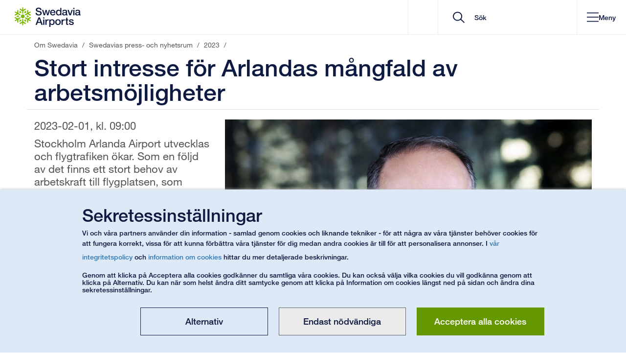

--- FILE ---
content_type: text/css; charset=UTF-8
request_url: https://www.swedavia.se/bundles/site.css?v=S48k_ELtm722WkZsDasoy3n-aag
body_size: 133365
content:
/* input(11366,32): run-time error CSS1019: Unexpected token, found ' '
input(11366,32): run-time error CSS1019: Unexpected token, found ' '
input(11366,32): run-time error CSS1042: Expected function, found ' '
input(11366,32): run-time error CSS1062: Expected semicolon or closing curly-brace, found ' '
input(11367,34): run-time error CSS1019: Unexpected token, found ' '
input(11367,34): run-time error CSS1019: Unexpected token, found ' '
input(11367,34): run-time error CSS1042: Expected function, found ' '
input(11367,34): run-time error CSS1062: Expected semicolon or closing curly-brace, found ' '
input(11371,32): run-time error CSS1019: Unexpected token, found ' '
input(11371,32): run-time error CSS1019: Unexpected token, found ' '
input(11371,32): run-time error CSS1042: Expected function, found ' '
input(11371,32): run-time error CSS1062: Expected semicolon or closing curly-brace, found ' '
input(11372,34): run-time error CSS1019: Unexpected token, found ' '
input(11372,34): run-time error CSS1019: Unexpected token, found ' '
input(11372,34): run-time error CSS1042: Expected function, found ' '
input(11372,34): run-time error CSS1062: Expected semicolon or closing curly-brace, found ' '
input(11376,32): run-time error CSS1019: Unexpected token, found ' '
input(11376,32): run-time error CSS1019: Unexpected token, found ' '
input(11376,32): run-time error CSS1042: Expected function, found ' '
input(11376,32): run-time error CSS1062: Expected semicolon or closing curly-brace, found ' '
input(11377,34): run-time error CSS1019: Unexpected token, found ' '
input(11377,34): run-time error CSS1019: Unexpected token, found ' '
input(11377,34): run-time error CSS1042: Expected function, found ' '
input(11377,34): run-time error CSS1062: Expected semicolon or closing curly-brace, found ' ' */
/*! normalize.css v4.1.1 | MIT License | github.com/necolas/normalize.css */

/**
 * 1. Change the default font family in all browsers (opinionated).
 * 2. Prevent adjustments of font size after orientation changes in IE and iOS.
 */

html {
  font-family: sans-serif; /* 1 */
  -ms-text-size-adjust: 100%; /* 2 */
  -webkit-text-size-adjust: 100%; /* 2 */
}

/**
 * Remove the margin in all browsers (opinionated).
 */

body {
  margin: 0;
}

/* HTML5 display definitions
   ========================================================================== */

/**
 * Add the correct display in IE 9-.
 * 1. Add the correct display in Edge, IE, and Firefox.
 * 2. Add the correct display in IE.
 */

article,
aside,
details, /* 1 */
figcaption,
figure,
footer,
header,
main, /* 2 */
menu,
nav,
section,
summary { /* 1 */
  display: block;
}

/**
 * Add the correct display in IE 9-.
 */

audio,
canvas,
progress,
video {
  display: inline-block;
}

/**
 * Add the correct display in iOS 4-7.
 */

audio:not([controls]) {
  display: none;
  height: 0;
}

/**
 * Add the correct vertical alignment in Chrome, Firefox, and Opera.
 */

progress {
  vertical-align: baseline;
}

/**
 * Add the correct display in IE 10-.
 * 1. Add the correct display in IE.
 */

template, /* 1 */
[hidden] {
  display: none;
}

/* Links
   ========================================================================== */

/**
 * 1. Remove the gray background on active links in IE 10.
 * 2. Remove gaps in links underline in iOS 8+ and Safari 8+.
 */

a {
  background-color: transparent; /* 1 */
  -webkit-text-decoration-skip: objects; /* 2 */
}

/**
 * Remove the outline on focused links when they are also active or hovered
 * in all browsers (opinionated).
 */

a:active,
a:hover {
  outline-width: 0;
}

/* Text-level semantics
   ========================================================================== */

/**
 * 1. Remove the bottom border in Firefox 39-.
 * 2. Add the correct text decoration in Chrome, Edge, IE, Opera, and Safari.
 */

abbr[title] {
  border-bottom: none; /* 1 */
  text-decoration: underline; /* 2 */
  text-decoration: underline dotted; /* 2 */
}

/**
 * Prevent the duplicate application of `bolder` by the next rule in Safari 6.
 */

b,
strong {
  font-weight: inherit;
}

/**
 * Add the correct font weight in Chrome, Edge, and Safari.
 */

b,
strong {
  font-weight: bolder;
}

/**
 * Add the correct font style in Android 4.3-.
 */

dfn {
  font-style: italic;
}

/**
 * Correct the font size and margin on `h1` elements within `section` and
 * `article` contexts in Chrome, Firefox, and Safari.
 */

h1 {
  font-size: 2em;
  margin: 0.67em 0;
}

/**
 * Add the correct background and color in IE 9-.
 */

mark {
  background-color: #ff0;
  color: #000;
}

/**
 * Add the correct font size in all browsers.
 */

small {
  font-size: 80%;
}

/**
 * Prevent `sub` and `sup` elements from affecting the line height in
 * all browsers.
 */

sub,
sup {
  font-size: 75%;
  line-height: 0;
  position: relative;
  vertical-align: baseline;
}

sub {
  bottom: -0.25em;
}

sup {
  top: -0.5em;
}

/* Embedded content
   ========================================================================== */

/**
 * Remove the border on images inside links in IE 10-.
 */

img {
  border-style: none;
}

/**
 * Hide the overflow in IE.
 */

svg:not(:root) {
  overflow: hidden;
}

/* Grouping content
   ========================================================================== */

/**
 * 1. Correct the inheritance and scaling of font size in all browsers.
 * 2. Correct the odd `em` font sizing in all browsers.
 */

code,
kbd,
pre,
samp {
  font-family: monospace, monospace; /* 1 */
  font-size: 1em; /* 2 */
}

/**
 * Add the correct margin in IE 8.
 */

figure {
  margin: 1em 40px;
}

/**
 * 1. Add the correct box sizing in Firefox.
 * 2. Show the overflow in Edge and IE.
 */

hr {
  box-sizing: content-box; /* 1 */
  height: 0; /* 1 */
  overflow: visible; /* 2 */
}

/* Forms
   ========================================================================== */

/**
 * 1. Change font properties to `inherit` in all browsers (opinionated).
 * 2. Remove the margin in Firefox and Safari.
 */

button,
input,
select,
textarea {
  font: inherit; /* 1 */
  margin: 0; /* 2 */
}

/**
 * Restore the font weight unset by the previous rule.
 */

optgroup {
  font-weight: bold;
}

/**
 * Show the overflow in IE.
 * 1. Show the overflow in Edge.
 */

button,
input { /* 1 */
  overflow: visible;
}

/**
 * Remove the inheritance of text transform in Edge, Firefox, and IE.
 * 1. Remove the inheritance of text transform in Firefox.
 */

button,
select { /* 1 */
  text-transform: none;
}

/**
 * 1. Prevent a WebKit bug where (2) destroys native `audio` and `video`
 *    controls in Android 4.
 * 2. Correct the inability to style clickable types in iOS and Safari.
 */

button,
html [type="button"], /* 1 */
[type="reset"],
[type="submit"] {
  -webkit-appearance: button; /* 2 */
}

/**
 * Remove the inner border and padding in Firefox.
 */

button::-moz-focus-inner,
[type="button"]::-moz-focus-inner,
[type="reset"]::-moz-focus-inner,
[type="submit"]::-moz-focus-inner {
  border-style: none;
  padding: 0;
}

/**
 * Restore the focus styles unset by the previous rule.
 */

button:-moz-focusring,
[type="button"]:-moz-focusring,
[type="reset"]:-moz-focusring,
[type="submit"]:-moz-focusring {
  outline: 1px dotted ButtonText;
}

/**
 * Change the border, margin, and padding in all browsers (opinionated).
 */

fieldset {
  border: 1px solid #c0c0c0;
  margin: 0 2px;
  padding: 0.35em 0.625em 0.75em;
}

/**
 * 1. Correct the text wrapping in Edge and IE.
 * 2. Correct the color inheritance from `fieldset` elements in IE.
 * 3. Remove the padding so developers are not caught out when they zero out
 *    `fieldset` elements in all browsers.
 */

legend {
  box-sizing: border-box; /* 1 */
  color: inherit; /* 2 */
  display: table; /* 1 */
  max-width: 100%; /* 1 */
  padding: 0; /* 3 */
  white-space: normal; /* 1 */
}

/**
 * Remove the default vertical scrollbar in IE.
 */

textarea {
  overflow: auto;
}

/**
 * 1. Add the correct box sizing in IE 10-.
 * 2. Remove the padding in IE 10-.
 */

[type="checkbox"],
[type="radio"] {
  box-sizing: border-box; /* 1 */
  padding: 0; /* 2 */
}

/**
 * Correct the cursor style of increment and decrement buttons in Chrome.
 */

[type="number"]::-webkit-inner-spin-button,
[type="number"]::-webkit-outer-spin-button {
  height: auto;
}

/**
 * 1. Correct the odd appearance in Chrome and Safari.
 * 2. Correct the outline style in Safari.
 */

[type="search"] {
  -webkit-appearance: textfield; /* 1 */
  outline-offset: -2px; /* 2 */
}

/**
 * Remove the inner padding and cancel buttons in Chrome and Safari on OS X.
 */

[type="search"]::-webkit-search-cancel-button,
[type="search"]::-webkit-search-decoration {
  -webkit-appearance: none;
}

/**
 * Correct the text style of placeholders in Chrome, Edge, and Safari.
 */

::-webkit-input-placeholder {
      color: inherit;
}

/**
 * 1. Correct the inability to style clickable types in iOS and Safari.
 * 2. Change font properties to `inherit` in Safari.
 */

::-webkit-file-upload-button {
  -webkit-appearance: button; /* 1 */
  font: inherit; /* 2 */
}
@charset "UTF-8";
/*!
 * Bootstrap v3.3.6 (http://getbootstrap.com)
 * Copyright 2011-2015 Twitter, Inc.
 * Licensed under MIT (https://github.com/twbs/bootstrap/blob/master/LICENSE)
 */
/*! normalize.css v3.0.3 | MIT License | github.com/necolas/normalize.css */
html {
  font-family: sans-serif;
  -webkit-text-size-adjust: 100%;
  -ms-text-size-adjust: 100%;
}

body {
  margin: 0;
}

article,
aside,
details,
figcaption,
figure,
footer,
header,
hgroup,
main,
menu,
nav,
section,
summary {
  display: block;
}

audio,
canvas,
progress,
video {
  display: inline-block;
  vertical-align: baseline;
}

audio:not([controls]) {
  display: none;
  height: 0;
}

[hidden],
template {
  display: none;
}

a {
  background-color: transparent;
}

a:active,
a:hover {
  outline: 0;
}

abbr[title] {
  border-bottom: 1px dotted;
}

b,
strong {
  font-weight: bold;
}

dfn {
  font-style: italic;
}

h1 {
  margin: 0.67em 0;
  font-size: 2em;
}

mark {
  color: #000;
  background: #ff0;
}

small {
  font-size: 80%;
}

sub,
sup {
  position: relative;
  font-size: 75%;
  line-height: 0;
  vertical-align: baseline;
}

sup {
  top: -0.5em;
}

sub {
  bottom: -0.25em;
}

img {
  border: 0;
}

svg:not(:root) {
  overflow: hidden;
}

figure {
  margin: 1em 40px;
}

hr {
  height: 0;
  -webkit-box-sizing: content-box;
  -moz-box-sizing: content-box;
  box-sizing: content-box;
}

pre {
  overflow: auto;
}

code,
kbd,
pre,
samp {
  font-family: monospace, monospace;
  font-size: 1em;
}

button,
input,
optgroup,
select,
textarea {
  margin: 0;
  font: inherit;
  color: inherit;
}

button {
  overflow: visible;
}

button,
select {
  text-transform: none;
}

button,
html input[type=button],
input[type=reset],
input[type=submit] {
  -webkit-appearance: button;
  cursor: pointer;
}

button[disabled],
html input[disabled] {
  cursor: default;
}

button::-moz-focus-inner,
input::-moz-focus-inner {
  padding: 0;
  border: 0;
}

input {
  line-height: normal;
}

input[type=checkbox],
input[type=radio] {
  -webkit-box-sizing: border-box;
  -moz-box-sizing: border-box;
  box-sizing: border-box;
  padding: 0;
}

input[type=number]::-webkit-inner-spin-button,
input[type=number]::-webkit-outer-spin-button {
  height: auto;
}

input[type=search] {
  -webkit-box-sizing: content-box;
  -moz-box-sizing: content-box;
  box-sizing: content-box;
  -webkit-appearance: textfield;
}

input[type=search]::-webkit-search-cancel-button,
input[type=search]::-webkit-search-decoration {
  -webkit-appearance: none;
}

fieldset {
  padding: 0.35em 0.625em 0.75em;
  margin: 0 2px;
  border: 1px solid #c0c0c0;
}

legend {
  padding: 0;
  border: 0;
}

textarea {
  overflow: auto;
}

optgroup {
  font-weight: bold;
}

table {
  border-spacing: 0;
  border-collapse: collapse;
}

td,
th {
  padding: 0;
}

/*! Source: https://github.com/h5bp/html5-boilerplate/blob/master/src/css/main.css */
@media print {
  *,
  *:before,
  *:after {
    color: #000 !important;
    text-shadow: none !important;
    background: transparent !important;
    -webkit-box-shadow: none !important;
    box-shadow: none !important;
  }
  a,
  a:visited {
    text-decoration: underline;
  }
  a[href]:after {
    content: " (" attr(href) ")";
  }
  abbr[title]:after {
    content: " (" attr(title) ")";
  }
  a[href^="#"]:after,
  a[href^="javascript:"]:after {
    content: "";
  }
  pre,
  blockquote {
    border: 1px solid #999;
    page-break-inside: avoid;
  }
  thead {
    display: table-header-group;
  }
  tr,
  img {
    page-break-inside: avoid;
  }
  img {
    max-width: 100% !important;
  }
  p,
  h2,
  h3 {
    orphans: 3;
    widows: 3;
  }
  h2,
  h3 {
    page-break-after: avoid;
  }
  .navbar {
    display: none;
  }
  .btn > .caret,
  .dropup > .btn > .caret {
    border-top-color: #000 !important;
  }
  .label {
    border: 1px solid #000;
  }
  .table {
    border-collapse: collapse !important;
  }
  .table td,
  .table th {
    background-color: #fff !important;
  }
  .table-bordered th,
  .table-bordered td {
    border: 1px solid #ddd !important;
  }
}
@font-face {
  font-family: "Glyphicons Halflings";
  src: url("/Static/Styles/Fonts/glyphicons-halflings-regular.eot?v=z55LjoRUlbNF2PTudcT9eZ3_4UU");
  src: url("/Static/Styles/Fonts/glyphicons-halflings-regular.eot?v=z55LjoRUlbNF2PTudcT9eZ3_4UU&#iefix") format("embedded-opentype"), url("/Static/Styles/Fonts/glyphicons-halflings-regular.woff2?v=z55LjoRUlbNF2PTudcT9eZ3_4UU") format("woff2"), url("/Static/Styles/Fonts/glyphicons-halflings-regular.woff?v=z55LjoRUlbNF2PTudcT9eZ3_4UU") format("woff"), url("/Static/Styles/Fonts/glyphicons-halflings-regular.ttf?v=z55LjoRUlbNF2PTudcT9eZ3_4UU") format("truetype"), url("/Static/Styles/Fonts/glyphicons-halflings-regular.svg#glyphicons_halflingsregular") format("svg");
}
.glyphicon {
  position: relative;
  top: 1px;
  display: inline-block;
  font-family: "Glyphicons Halflings";
  font-style: normal;
  font-weight: normal;
  line-height: 1;
  -webkit-font-smoothing: antialiased;
  -moz-osx-font-smoothing: grayscale;
}

.glyphicon-asterisk:before {
  content: "*";
}

.glyphicon-plus:before {
  content: "+";
}

.glyphicon-euro:before,
.glyphicon-eur:before {
  content: "€";
}

.glyphicon-minus:before {
  content: "−";
}

.glyphicon-cloud:before {
  content: "☁";
}

.glyphicon-envelope:before {
  content: "✉";
}

.glyphicon-pencil:before {
  content: "✏";
}

.glyphicon-glass:before {
  content: "\e001";
}

.glyphicon-music:before {
  content: "\e002";
}

.glyphicon-search:before {
  content: "\e003";
}

.glyphicon-heart:before {
  content: "\e005";
}

.glyphicon-star:before {
  content: "\e006";
}

.glyphicon-star-empty:before {
  content: "\e007";
}

.glyphicon-user:before {
  content: "\e008";
}

.glyphicon-film:before {
  content: "\e009";
}

.glyphicon-th-large:before {
  content: "\e010";
}

.glyphicon-th:before {
  content: "\e011";
}

.glyphicon-th-list:before {
  content: "\e012";
}

.glyphicon-ok:before {
  content: "\e013";
}

.glyphicon-remove:before {
  content: "\e014";
}

.glyphicon-zoom-in:before {
  content: "\e015";
}

.glyphicon-zoom-out:before {
  content: "\e016";
}

.glyphicon-off:before {
  content: "\e017";
}

.glyphicon-signal:before {
  content: "\e018";
}

.glyphicon-cog:before {
  content: "\e019";
}

.glyphicon-trash:before {
  content: "\e020";
}

.glyphicon-home:before {
  content: "\e021";
}

.glyphicon-file:before {
  content: "\e022";
}

.glyphicon-time:before {
  content: "\e023";
}

.glyphicon-road:before {
  content: "\e024";
}

.glyphicon-download-alt:before {
  content: "\e025";
}

.glyphicon-download:before {
  content: "\e026";
}

.glyphicon-upload:before {
  content: "\e027";
}

.glyphicon-inbox:before {
  content: "\e028";
}

.glyphicon-play-circle:before {
  content: "\e029";
}

.glyphicon-repeat:before {
  content: "\e030";
}

.glyphicon-refresh:before {
  content: "\e031";
}

.glyphicon-list-alt:before {
  content: "\e032";
}

.glyphicon-lock:before {
  content: "\e033";
}

.glyphicon-flag:before {
  content: "\e034";
}

.glyphicon-headphones:before {
  content: "\e035";
}

.glyphicon-volume-off:before {
  content: "\e036";
}

.glyphicon-volume-down:before {
  content: "\e037";
}

.glyphicon-volume-up:before {
  content: "\e038";
}

.glyphicon-qrcode:before {
  content: "\e039";
}

.glyphicon-barcode:before {
  content: "\e040";
}

.glyphicon-tag:before {
  content: "\e041";
}

.glyphicon-tags:before {
  content: "\e042";
}

.glyphicon-book:before {
  content: "\e043";
}

.glyphicon-bookmark:before {
  content: "\e044";
}

.glyphicon-print:before {
  content: "\e045";
}

.glyphicon-camera:before {
  content: "\e046";
}

.glyphicon-font:before {
  content: "\e047";
}

.glyphicon-bold:before {
  content: "\e048";
}

.glyphicon-italic:before {
  content: "\e049";
}

.glyphicon-text-height:before {
  content: "\e050";
}

.glyphicon-text-width:before {
  content: "\e051";
}

.glyphicon-align-left:before {
  content: "\e052";
}

.glyphicon-align-center:before {
  content: "\e053";
}

.glyphicon-align-right:before {
  content: "\e054";
}

.glyphicon-align-justify:before {
  content: "\e055";
}

.glyphicon-list:before {
  content: "\e056";
}

.glyphicon-indent-left:before {
  content: "\e057";
}

.glyphicon-indent-right:before {
  content: "\e058";
}

.glyphicon-facetime-video:before {
  content: "\e059";
}

.glyphicon-picture:before {
  content: "\e060";
}

.glyphicon-map-marker:before {
  content: "\e062";
}

.glyphicon-adjust:before {
  content: "\e063";
}

.glyphicon-tint:before {
  content: "\e064";
}

.glyphicon-edit:before {
  content: "\e065";
}

.glyphicon-share:before {
  content: "\e066";
}

.glyphicon-check:before {
  content: "\e067";
}

.glyphicon-move:before {
  content: "\e068";
}

.glyphicon-step-backward:before {
  content: "\e069";
}

.glyphicon-fast-backward:before {
  content: "\e070";
}

.glyphicon-backward:before {
  content: "\e071";
}

.glyphicon-play:before {
  content: "\e072";
}

.glyphicon-pause:before {
  content: "\e073";
}

.glyphicon-stop:before {
  content: "\e074";
}

.glyphicon-forward:before {
  content: "\e075";
}

.glyphicon-fast-forward:before {
  content: "\e076";
}

.glyphicon-step-forward:before {
  content: "\e077";
}

.glyphicon-eject:before {
  content: "\e078";
}

.glyphicon-chevron-left:before {
  content: "\e079";
}

.glyphicon-chevron-right:before {
  content: "\e080";
}

.glyphicon-plus-sign:before {
  content: "\e081";
}

.glyphicon-minus-sign:before {
  content: "\e082";
}

.glyphicon-remove-sign:before {
  content: "\e083";
}

.glyphicon-ok-sign:before {
  content: "\e084";
}

.glyphicon-question-sign:before {
  content: "\e085";
}

.glyphicon-info-sign:before {
  content: "\e086";
}

.glyphicon-screenshot:before {
  content: "\e087";
}

.glyphicon-remove-circle:before {
  content: "\e088";
}

.glyphicon-ok-circle:before {
  content: "\e089";
}

.glyphicon-ban-circle:before {
  content: "\e090";
}

.glyphicon-arrow-left:before {
  content: "\e091";
}

.glyphicon-arrow-right:before {
  content: "\e092";
}

.glyphicon-arrow-up:before {
  content: "\e093";
}

.glyphicon-arrow-down:before {
  content: "\e094";
}

.glyphicon-share-alt:before {
  content: "\e095";
}

.glyphicon-resize-full:before {
  content: "\e096";
}

.glyphicon-resize-small:before {
  content: "\e097";
}

.glyphicon-exclamation-sign:before {
  content: "\e101";
}

.glyphicon-gift:before {
  content: "\e102";
}

.glyphicon-leaf:before {
  content: "\e103";
}

.glyphicon-fire:before {
  content: "\e104";
}

.glyphicon-eye-open:before {
  content: "\e105";
}

.glyphicon-eye-close:before {
  content: "\e106";
}

.glyphicon-warning-sign:before {
  content: "\e107";
}

.glyphicon-plane:before {
  content: "\e108";
}

.glyphicon-calendar:before {
  content: "\e109";
}

.glyphicon-random:before {
  content: "\e110";
}

.glyphicon-comment:before {
  content: "\e111";
}

.glyphicon-magnet:before {
  content: "\e112";
}

.glyphicon-chevron-up:before {
  content: "\e113";
}

.glyphicon-chevron-down:before {
  content: "\e114";
}

.glyphicon-retweet:before {
  content: "\e115";
}

.glyphicon-shopping-cart:before {
  content: "\e116";
}

.glyphicon-folder-close:before {
  content: "\e117";
}

.glyphicon-folder-open:before {
  content: "\e118";
}

.glyphicon-resize-vertical:before {
  content: "\e119";
}

.glyphicon-resize-horizontal:before {
  content: "\e120";
}

.glyphicon-hdd:before {
  content: "\e121";
}

.glyphicon-bullhorn:before {
  content: "\e122";
}

.glyphicon-bell:before {
  content: "\e123";
}

.glyphicon-certificate:before {
  content: "\e124";
}

.glyphicon-thumbs-up:before {
  content: "\e125";
}

.glyphicon-thumbs-down:before {
  content: "\e126";
}

.glyphicon-hand-right:before {
  content: "\e127";
}

.glyphicon-hand-left:before {
  content: "\e128";
}

.glyphicon-hand-up:before {
  content: "\e129";
}

.glyphicon-hand-down:before {
  content: "\e130";
}

.glyphicon-circle-arrow-right:before {
  content: "\e131";
}

.glyphicon-circle-arrow-left:before {
  content: "\e132";
}

.glyphicon-circle-arrow-up:before {
  content: "\e133";
}

.glyphicon-circle-arrow-down:before {
  content: "\e134";
}

.glyphicon-globe:before {
  content: "\e135";
}

.glyphicon-wrench:before {
  content: "\e136";
}

.glyphicon-tasks:before {
  content: "\e137";
}

.glyphicon-filter:before {
  content: "\e138";
}

.glyphicon-briefcase:before {
  content: "\e139";
}

.glyphicon-fullscreen:before {
  content: "\e140";
}

.glyphicon-dashboard:before {
  content: "\e141";
}

.glyphicon-paperclip:before {
  content: "\e142";
}

.glyphicon-heart-empty:before {
  content: "\e143";
}

.glyphicon-link:before {
  content: "\e144";
}

.glyphicon-phone:before {
  content: "\e145";
}

.glyphicon-pushpin:before {
  content: "\e146";
}

.glyphicon-usd:before {
  content: "\e148";
}

.glyphicon-gbp:before {
  content: "\e149";
}

.glyphicon-sort:before {
  content: "\e150";
}

.glyphicon-sort-by-alphabet:before {
  content: "\e151";
}

.glyphicon-sort-by-alphabet-alt:before {
  content: "\e152";
}

.glyphicon-sort-by-order:before {
  content: "\e153";
}

.glyphicon-sort-by-order-alt:before {
  content: "\e154";
}

.glyphicon-sort-by-attributes:before {
  content: "\e155";
}

.glyphicon-sort-by-attributes-alt:before {
  content: "\e156";
}

.glyphicon-unchecked:before {
  content: "\e157";
}

.glyphicon-expand:before {
  content: "\e158";
}

.glyphicon-collapse-down:before {
  content: "\e159";
}

.glyphicon-collapse-up:before {
  content: "\e160";
}

.glyphicon-log-in:before {
  content: "\e161";
}

.glyphicon-flash:before {
  content: "\e162";
}

.glyphicon-log-out:before {
  content: "\e163";
}

.glyphicon-new-window:before {
  content: "\e164";
}

.glyphicon-record:before {
  content: "\e165";
}

.glyphicon-save:before {
  content: "\e166";
}

.glyphicon-open:before {
  content: "\e167";
}

.glyphicon-saved:before {
  content: "\e168";
}

.glyphicon-import:before {
  content: "\e169";
}

.glyphicon-export:before {
  content: "\e170";
}

.glyphicon-send:before {
  content: "\e171";
}

.glyphicon-floppy-disk:before {
  content: "\e172";
}

.glyphicon-floppy-saved:before {
  content: "\e173";
}

.glyphicon-floppy-remove:before {
  content: "\e174";
}

.glyphicon-floppy-save:before {
  content: "\e175";
}

.glyphicon-floppy-open:before {
  content: "\e176";
}

.glyphicon-credit-card:before {
  content: "\e177";
}

.glyphicon-transfer:before {
  content: "\e178";
}

.glyphicon-cutlery:before {
  content: "\e179";
}

.glyphicon-header:before {
  content: "\e180";
}

.glyphicon-compressed:before {
  content: "\e181";
}

.glyphicon-earphone:before {
  content: "\e182";
}

.glyphicon-phone-alt:before {
  content: "\e183";
}

.glyphicon-tower:before {
  content: "\e184";
}

.glyphicon-stats:before {
  content: "\e185";
}

.glyphicon-sd-video:before {
  content: "\e186";
}

.glyphicon-hd-video:before {
  content: "\e187";
}

.glyphicon-subtitles:before {
  content: "\e188";
}

.glyphicon-sound-stereo:before {
  content: "\e189";
}

.glyphicon-sound-dolby:before {
  content: "\e190";
}

.glyphicon-sound-5-1:before {
  content: "\e191";
}

.glyphicon-sound-6-1:before {
  content: "\e192";
}

.glyphicon-sound-7-1:before {
  content: "\e193";
}

.glyphicon-copyright-mark:before {
  content: "\e194";
}

.glyphicon-registration-mark:before {
  content: "\e195";
}

.glyphicon-cloud-download:before {
  content: "\e197";
}

.glyphicon-cloud-upload:before {
  content: "\e198";
}

.glyphicon-tree-conifer:before {
  content: "\e199";
}

.glyphicon-tree-deciduous:before {
  content: "\e200";
}

.glyphicon-cd:before {
  content: "\e201";
}

.glyphicon-save-file:before {
  content: "\e202";
}

.glyphicon-open-file:before {
  content: "\e203";
}

.glyphicon-level-up:before {
  content: "\e204";
}

.glyphicon-copy:before {
  content: "\e205";
}

.glyphicon-paste:before {
  content: "\e206";
}

.glyphicon-alert:before {
  content: "\e209";
}

.glyphicon-equalizer:before {
  content: "\e210";
}

.glyphicon-king:before {
  content: "\e211";
}

.glyphicon-queen:before {
  content: "\e212";
}

.glyphicon-pawn:before {
  content: "\e213";
}

.glyphicon-bishop:before {
  content: "\e214";
}

.glyphicon-knight:before {
  content: "\e215";
}

.glyphicon-baby-formula:before {
  content: "\e216";
}

.glyphicon-tent:before {
  content: "⛺";
}

.glyphicon-blackboard:before {
  content: "\e218";
}

.glyphicon-bed:before {
  content: "\e219";
}

.glyphicon-apple:before {
  content: "\f8ff";
}

.glyphicon-erase:before {
  content: "\e221";
}

.glyphicon-hourglass:before {
  content: "⌛";
}

.glyphicon-lamp:before {
  content: "\e223";
}

.glyphicon-duplicate:before {
  content: "\e224";
}

.glyphicon-piggy-bank:before {
  content: "\e225";
}

.glyphicon-scissors:before {
  content: "\e226";
}

.glyphicon-bitcoin:before {
  content: "\e227";
}

.glyphicon-btc:before {
  content: "\e227";
}

.glyphicon-xbt:before {
  content: "\e227";
}

.glyphicon-yen:before {
  content: "¥";
}

.glyphicon-jpy:before {
  content: "¥";
}

.glyphicon-ruble:before {
  content: "₽";
}

.glyphicon-rub:before {
  content: "₽";
}

.glyphicon-scale:before {
  content: "\e230";
}

.glyphicon-ice-lolly:before {
  content: "\e231";
}

.glyphicon-ice-lolly-tasted:before {
  content: "\e232";
}

.glyphicon-education:before {
  content: "\e233";
}

.glyphicon-option-horizontal:before {
  content: "\e234";
}

.glyphicon-option-vertical:before {
  content: "\e235";
}

.glyphicon-menu-hamburger:before {
  content: "\e236";
}

.glyphicon-modal-window:before {
  content: "\e237";
}

.glyphicon-oil:before {
  content: "\e238";
}

.glyphicon-grain:before {
  content: "\e239";
}

.glyphicon-sunglasses:before {
  content: "\e240";
}

.glyphicon-text-size:before {
  content: "\e241";
}

.glyphicon-text-color:before {
  content: "\e242";
}

.glyphicon-text-background:before {
  content: "\e243";
}

.glyphicon-object-align-top:before {
  content: "\e244";
}

.glyphicon-object-align-bottom:before {
  content: "\e245";
}

.glyphicon-object-align-horizontal:before {
  content: "\e246";
}

.glyphicon-object-align-left:before {
  content: "\e247";
}

.glyphicon-object-align-vertical:before {
  content: "\e248";
}

.glyphicon-object-align-right:before {
  content: "\e249";
}

.glyphicon-triangle-right:before {
  content: "\e250";
}

.glyphicon-triangle-left:before {
  content: "\e251";
}

.glyphicon-triangle-bottom:before {
  content: "\e252";
}

.glyphicon-triangle-top:before {
  content: "\e253";
}

.glyphicon-console:before {
  content: "\e254";
}

.glyphicon-superscript:before {
  content: "\e255";
}

.glyphicon-subscript:before {
  content: "\e256";
}

.glyphicon-menu-left:before {
  content: "\e257";
}

.glyphicon-menu-right:before {
  content: "\e258";
}

.glyphicon-menu-down:before {
  content: "\e259";
}

.glyphicon-menu-up:before {
  content: "\e260";
}

* {
  -webkit-box-sizing: border-box;
  -moz-box-sizing: border-box;
  box-sizing: border-box;
}

*:before,
*:after {
  -webkit-box-sizing: border-box;
  -moz-box-sizing: border-box;
  box-sizing: border-box;
}

html {
  font-size: 10px;
  -webkit-tap-highlight-color: rgba(0, 0, 0, 0);
}

body {
  font-family: "Helvetica Neue", Helvetica, Arial, sans-serif;
  font-size: 14px;
  line-height: 1.42857143;
  color: #333;
  background-color: #fff;
}

input,
button,
select,
textarea {
  font-family: inherit;
  font-size: inherit;
  line-height: inherit;
}

a {
  color: #337ab7;
  text-decoration: none;
}

a:hover,
a:focus {
  color: #23527c;
  text-decoration: underline;
}

a:focus {
  outline: thin dotted;
  outline: 5px auto -webkit-focus-ring-color;
  outline-offset: -2px;
}

figure {
  margin: 0;
}

img {
  vertical-align: middle;
}

.img-responsive,
.thumbnail > img,
.thumbnail a > img,
.carousel-inner > .item > img,
.carousel-inner > .item > a > img {
  display: block;
  max-width: 100%;
  height: auto;
}

.img-rounded {
  border-radius: 6px;
}

.img-thumbnail {
  display: inline-block;
  max-width: 100%;
  height: auto;
  padding: 4px;
  line-height: 1.42857143;
  background-color: #fff;
  border: 1px solid #ddd;
  border-radius: 4px;
  -webkit-transition: all 0.2s ease-in-out;
  -o-transition: all 0.2s ease-in-out;
  transition: all 0.2s ease-in-out;
}

.img-circle {
  border-radius: 50%;
}

hr {
  margin-top: 20px;
  margin-bottom: 20px;
  border: 0;
  border-top: 1px solid #eee;
}

.sr-only, .bootstrap-datetimepicker-widget table th.next::after, .bootstrap-datetimepicker-widget table th.prev::after, .bootstrap-datetimepicker-widget .picker-switch::after, .bootstrap-datetimepicker-widget .btn[data-action=today]::after, .bootstrap-datetimepicker-widget .btn[data-action=clear]::after, .bootstrap-datetimepicker-widget .btn[data-action=togglePeriod]::after, .bootstrap-datetimepicker-widget .btn[data-action=showMinutes]::after, .bootstrap-datetimepicker-widget .btn[data-action=showHours]::after, .bootstrap-datetimepicker-widget .btn[data-action=decrementMinutes]::after, .bootstrap-datetimepicker-widget .btn[data-action=decrementHours]::after, .bootstrap-datetimepicker-widget .btn[data-action=incrementMinutes]::after, .bootstrap-datetimepicker-widget .btn[data-action=incrementHours]::after {
  position: absolute;
  width: 1px;
  height: 1px;
  padding: 0;
  margin: -1px;
  overflow: hidden;
  clip: rect(0, 0, 0, 0);
  border: 0;
}

.sr-only-focusable:active,
.sr-only-focusable:focus {
  position: static;
  width: auto;
  height: auto;
  margin: 0;
  overflow: visible;
  clip: auto;
}

[role=button] {
  cursor: pointer;
}

h1,
h2,
h3,
h4,
h5,
h6,
.h1,
.h2,
.h3,
.h4,
.h5,
.h6 {
  font-family: inherit;
  font-weight: 500;
  line-height: 1.1;
  color: inherit;
}

h1 small,
h2 small,
h3 small,
h4 small,
h5 small,
h6 small,
.h1 small,
.h2 small,
.h3 small,
.h4 small,
.h5 small,
.h6 small,
h1 .small,
h2 .small,
h3 .small,
h4 .small,
h5 .small,
h6 .small,
.h1 .small,
.h2 .small,
.h3 .small,
.h4 .small,
.h5 .small,
.h6 .small {
  font-weight: normal;
  line-height: 1;
  color: #777;
}

h1,
.h1,
h2,
.h2,
h3,
.h3 {
  margin-top: 20px;
  margin-bottom: 10px;
}

h1 small,
.h1 small,
h2 small,
.h2 small,
h3 small,
.h3 small,
h1 .small,
.h1 .small,
h2 .small,
.h2 .small,
h3 .small,
.h3 .small {
  font-size: 65%;
}

h4,
.h4,
h5,
.h5,
h6,
.h6 {
  margin-top: 10px;
  margin-bottom: 10px;
}

h4 small,
.h4 small,
h5 small,
.h5 small,
h6 small,
.h6 small,
h4 .small,
.h4 .small,
h5 .small,
.h5 .small,
h6 .small,
.h6 .small {
  font-size: 75%;
}

h1,
.h1 {
  font-size: 36px;
}

h2,
.h2 {
  font-size: 30px;
}

h3,
.h3 {
  font-size: 24px;
}

h4,
.h4 {
  font-size: 18px;
}

h5,
.h5 {
  font-size: 14px;
}

h6,
.h6 {
  font-size: 12px;
}

p {
  margin: 0 0 10px;
}

.lead {
  margin-bottom: 20px;
  font-size: 16px;
  font-weight: 300;
  line-height: 1.4;
}

@media (min-width: 768px) {
  .lead {
    font-size: 21px;
  }
}
small,
.small {
  font-size: 85%;
}

mark,
.mark {
  padding: 0.2em;
  background-color: #fcf8e3;
}

.text-left {
  text-align: left;
}

.text-right {
  text-align: right;
}

.text-center {
  text-align: center;
}

.text-justify {
  text-align: justify;
}

.text-nowrap {
  white-space: nowrap;
}

.text-lowercase {
  text-transform: lowercase;
}

.text-uppercase {
  text-transform: uppercase;
}

.text-capitalize {
  text-transform: capitalize;
}

.text-muted {
  color: #777;
}

.text-primary {
  color: #337ab7;
}

a.text-primary:hover,
a.text-primary:focus {
  color: #286090;
}

.text-success {
  color: #3c763d;
}

a.text-success:hover,
a.text-success:focus {
  color: #2b542c;
}

.text-info {
  color: #31708f;
}

a.text-info:hover,
a.text-info:focus {
  color: #245269;
}

.text-warning {
  color: #8a6d3b;
}

a.text-warning:hover,
a.text-warning:focus {
  color: #66512c;
}

.text-danger {
  color: #a94442;
}

a.text-danger:hover,
a.text-danger:focus {
  color: #843534;
}

.bg-primary {
  color: #fff;
  background-color: #337ab7;
}

a.bg-primary:hover,
a.bg-primary:focus {
  background-color: #286090;
}

.bg-success {
  background-color: #dff0d8;
}

a.bg-success:hover,
a.bg-success:focus {
  background-color: #c1e2b3;
}

.bg-info {
  background-color: #d9edf7;
}

a.bg-info:hover,
a.bg-info:focus {
  background-color: #afd9ee;
}

.bg-warning {
  background-color: #fcf8e3;
}

a.bg-warning:hover,
a.bg-warning:focus {
  background-color: #f7ecb5;
}

.bg-danger {
  background-color: #f2dede;
}

a.bg-danger:hover,
a.bg-danger:focus {
  background-color: #e4b9b9;
}

.page-header {
  padding-bottom: 9px;
  margin: 40px 0 20px;
  border-bottom: 1px solid #eee;
}

ul,
ol {
  margin-top: 0;
  margin-bottom: 10px;
}

ul ul,
ol ul,
ul ol,
ol ol {
  margin-bottom: 0;
}

.list-unstyled {
  padding-left: 0;
  list-style: none;
}

.list-inline {
  padding-left: 0;
  margin-left: -5px;
  list-style: none;
}

.list-inline > li {
  display: inline-block;
  padding-right: 5px;
  padding-left: 5px;
}

dl {
  margin-top: 0;
  margin-bottom: 20px;
}

dt,
dd {
  line-height: 1.42857143;
}

dt {
  font-weight: bold;
}

dd {
  margin-left: 0;
}

@media (min-width: 768px) {
  .dl-horizontal dt {
    float: left;
    width: 160px;
    overflow: hidden;
    clear: left;
    text-align: right;
    text-overflow: ellipsis;
    white-space: nowrap;
  }
  .dl-horizontal dd {
    margin-left: 180px;
  }
}
abbr[title],
abbr[data-original-title] {
  cursor: help;
  border-bottom: 1px dotted #777;
}

.initialism {
  font-size: 90%;
  text-transform: uppercase;
}

blockquote {
  padding: 10px 20px;
  margin: 0 0 20px;
  font-size: 17.5px;
  border-left: 5px solid #eee;
}

blockquote p:last-child,
blockquote ul:last-child,
blockquote ol:last-child {
  margin-bottom: 0;
}

blockquote footer,
blockquote small,
blockquote .small {
  display: block;
  font-size: 80%;
  line-height: 1.42857143;
  color: #777;
}

blockquote footer:before,
blockquote small:before,
blockquote .small:before {
  content: "— ";
}

.blockquote-reverse,
blockquote.pull-right {
  padding-right: 15px;
  padding-left: 0;
  text-align: right;
  border-right: 5px solid #eee;
  border-left: 0;
}

.blockquote-reverse footer:before,
blockquote.pull-right footer:before,
.blockquote-reverse small:before,
blockquote.pull-right small:before,
.blockquote-reverse .small:before,
blockquote.pull-right .small:before {
  content: "";
}

.blockquote-reverse footer:after,
blockquote.pull-right footer:after,
.blockquote-reverse small:after,
blockquote.pull-right small:after,
.blockquote-reverse .small:after,
blockquote.pull-right .small:after {
  content: " —";
}

address {
  margin-bottom: 20px;
  font-style: normal;
  line-height: 1.42857143;
}

code,
kbd,
pre,
samp {
  font-family: Menlo, Monaco, Consolas, "Courier New", monospace;
}

code {
  padding: 2px 4px;
  font-size: 90%;
  color: #c7254e;
  background-color: #f9f2f4;
  border-radius: 4px;
}

kbd {
  padding: 2px 4px;
  font-size: 90%;
  color: #fff;
  background-color: #333;
  border-radius: 3px;
  -webkit-box-shadow: inset 0 -1px 0 rgba(0, 0, 0, 0.25);
  box-shadow: inset 0 -1px 0 rgba(0, 0, 0, 0.25);
}

kbd kbd {
  padding: 0;
  font-size: 100%;
  font-weight: bold;
  -webkit-box-shadow: none;
  box-shadow: none;
}

pre {
  display: block;
  padding: 9.5px;
  margin: 0 0 10px;
  font-size: 13px;
  line-height: 1.42857143;
  color: #333;
  word-break: break-all;
  word-wrap: break-word;
  background-color: #f5f5f5;
  border: 1px solid #ccc;
  border-radius: 4px;
}

pre code {
  padding: 0;
  font-size: inherit;
  color: inherit;
  white-space: pre-wrap;
  background-color: transparent;
  border-radius: 0;
}

.pre-scrollable {
  max-height: 340px;
  overflow-y: scroll;
}

.container {
  padding-right: 15px;
  padding-left: 15px;
  margin-right: auto;
  margin-left: auto;
}

@media (min-width: 768px) {
  .container {
    width: 750px;
  }
}
@media (min-width: 992px) {
  .container {
    width: 970px;
  }
}
@media (min-width: 1200px) {
  .container {
    width: 1170px;
  }
}
.container-fluid {
  padding-right: 15px;
  padding-left: 15px;
  margin-right: auto;
  margin-left: auto;
}

.row {
  margin-right: -15px;
  margin-left: -15px;
}

.col-xs-1, .col-sm-1, .col-md-1, .col-lg-1, .col-xs-2, .col-sm-2, .col-md-2, .col-lg-2, .col-xs-3, .col-sm-3, .col-md-3, .col-lg-3, .col-xs-4, .col-sm-4, .col-md-4, .col-lg-4, .col-xs-5, .col-sm-5, .col-md-5, .col-lg-5, .col-xs-6, .col-sm-6, .col-md-6, .col-lg-6, .col-xs-7, .col-sm-7, .col-md-7, .col-lg-7, .col-xs-8, .col-sm-8, .col-md-8, .col-lg-8, .col-xs-9, .col-sm-9, .col-md-9, .col-lg-9, .col-xs-10, .col-sm-10, .col-md-10, .col-lg-10, .col-xs-11, .col-sm-11, .col-md-11, .col-lg-11, .col-xs-12, .col-sm-12, .col-md-12, .col-lg-12 {
  position: relative;
  min-height: 1px;
  padding-right: 15px;
  padding-left: 15px;
}

.col-xs-1, .col-xs-2, .col-xs-3, .col-xs-4, .col-xs-5, .col-xs-6, .col-xs-7, .col-xs-8, .col-xs-9, .col-xs-10, .col-xs-11, .col-xs-12 {
  float: left;
}

.col-xs-12 {
  width: 100%;
}

.col-xs-11 {
  width: 91.66666667%;
}

.col-xs-10 {
  width: 83.33333333%;
}

.col-xs-9 {
  width: 75%;
}

.col-xs-8 {
  width: 66.66666667%;
}

.col-xs-7 {
  width: 58.33333333%;
}

.col-xs-6 {
  width: 50%;
}

.col-xs-5 {
  width: 41.66666667%;
}

.col-xs-4 {
  width: 33.33333333%;
}

.col-xs-3 {
  width: 25%;
}

.col-xs-2 {
  width: 16.66666667%;
}

.col-xs-1 {
  width: 8.33333333%;
}

.col-xs-pull-12 {
  right: 100%;
}

.col-xs-pull-11 {
  right: 91.66666667%;
}

.col-xs-pull-10 {
  right: 83.33333333%;
}

.col-xs-pull-9 {
  right: 75%;
}

.col-xs-pull-8 {
  right: 66.66666667%;
}

.col-xs-pull-7 {
  right: 58.33333333%;
}

.col-xs-pull-6 {
  right: 50%;
}

.col-xs-pull-5 {
  right: 41.66666667%;
}

.col-xs-pull-4 {
  right: 33.33333333%;
}

.col-xs-pull-3 {
  right: 25%;
}

.col-xs-pull-2 {
  right: 16.66666667%;
}

.col-xs-pull-1 {
  right: 8.33333333%;
}

.col-xs-pull-0 {
  right: auto;
}

.col-xs-push-12 {
  left: 100%;
}

.col-xs-push-11 {
  left: 91.66666667%;
}

.col-xs-push-10 {
  left: 83.33333333%;
}

.col-xs-push-9 {
  left: 75%;
}

.col-xs-push-8 {
  left: 66.66666667%;
}

.col-xs-push-7 {
  left: 58.33333333%;
}

.col-xs-push-6 {
  left: 50%;
}

.col-xs-push-5 {
  left: 41.66666667%;
}

.col-xs-push-4 {
  left: 33.33333333%;
}

.col-xs-push-3 {
  left: 25%;
}

.col-xs-push-2 {
  left: 16.66666667%;
}

.col-xs-push-1 {
  left: 8.33333333%;
}

.col-xs-push-0 {
  left: auto;
}

.col-xs-offset-12 {
  margin-left: 100%;
}

.col-xs-offset-11 {
  margin-left: 91.66666667%;
}

.col-xs-offset-10 {
  margin-left: 83.33333333%;
}

.col-xs-offset-9 {
  margin-left: 75%;
}

.col-xs-offset-8 {
  margin-left: 66.66666667%;
}

.col-xs-offset-7 {
  margin-left: 58.33333333%;
}

.col-xs-offset-6 {
  margin-left: 50%;
}

.col-xs-offset-5 {
  margin-left: 41.66666667%;
}

.col-xs-offset-4 {
  margin-left: 33.33333333%;
}

.col-xs-offset-3 {
  margin-left: 25%;
}

.col-xs-offset-2 {
  margin-left: 16.66666667%;
}

.col-xs-offset-1 {
  margin-left: 8.33333333%;
}

.col-xs-offset-0 {
  margin-left: 0;
}

@media (min-width: 768px) {
  .col-sm-1, .col-sm-2, .col-sm-3, .col-sm-4, .col-sm-5, .col-sm-6, .col-sm-7, .col-sm-8, .col-sm-9, .col-sm-10, .col-sm-11, .col-sm-12 {
    float: left;
  }
  .col-sm-12 {
    width: 100%;
  }
  .col-sm-11 {
    width: 91.66666667%;
  }
  .col-sm-10 {
    width: 83.33333333%;
  }
  .col-sm-9 {
    width: 75%;
  }
  .col-sm-8 {
    width: 66.66666667%;
  }
  .col-sm-7 {
    width: 58.33333333%;
  }
  .col-sm-6 {
    width: 50%;
  }
  .col-sm-5 {
    width: 41.66666667%;
  }
  .col-sm-4 {
    width: 33.33333333%;
  }
  .col-sm-3 {
    width: 25%;
  }
  .col-sm-2 {
    width: 16.66666667%;
  }
  .col-sm-1 {
    width: 8.33333333%;
  }
  .col-sm-pull-12 {
    right: 100%;
  }
  .col-sm-pull-11 {
    right: 91.66666667%;
  }
  .col-sm-pull-10 {
    right: 83.33333333%;
  }
  .col-sm-pull-9 {
    right: 75%;
  }
  .col-sm-pull-8 {
    right: 66.66666667%;
  }
  .col-sm-pull-7 {
    right: 58.33333333%;
  }
  .col-sm-pull-6 {
    right: 50%;
  }
  .col-sm-pull-5 {
    right: 41.66666667%;
  }
  .col-sm-pull-4 {
    right: 33.33333333%;
  }
  .col-sm-pull-3 {
    right: 25%;
  }
  .col-sm-pull-2 {
    right: 16.66666667%;
  }
  .col-sm-pull-1 {
    right: 8.33333333%;
  }
  .col-sm-pull-0 {
    right: auto;
  }
  .col-sm-push-12 {
    left: 100%;
  }
  .col-sm-push-11 {
    left: 91.66666667%;
  }
  .col-sm-push-10 {
    left: 83.33333333%;
  }
  .col-sm-push-9 {
    left: 75%;
  }
  .col-sm-push-8 {
    left: 66.66666667%;
  }
  .col-sm-push-7 {
    left: 58.33333333%;
  }
  .col-sm-push-6 {
    left: 50%;
  }
  .col-sm-push-5 {
    left: 41.66666667%;
  }
  .col-sm-push-4 {
    left: 33.33333333%;
  }
  .col-sm-push-3 {
    left: 25%;
  }
  .col-sm-push-2 {
    left: 16.66666667%;
  }
  .col-sm-push-1 {
    left: 8.33333333%;
  }
  .col-sm-push-0 {
    left: auto;
  }
  .col-sm-offset-12 {
    margin-left: 100%;
  }
  .col-sm-offset-11 {
    margin-left: 91.66666667%;
  }
  .col-sm-offset-10 {
    margin-left: 83.33333333%;
  }
  .col-sm-offset-9 {
    margin-left: 75%;
  }
  .col-sm-offset-8 {
    margin-left: 66.66666667%;
  }
  .col-sm-offset-7 {
    margin-left: 58.33333333%;
  }
  .col-sm-offset-6 {
    margin-left: 50%;
  }
  .col-sm-offset-5 {
    margin-left: 41.66666667%;
  }
  .col-sm-offset-4 {
    margin-left: 33.33333333%;
  }
  .col-sm-offset-3 {
    margin-left: 25%;
  }
  .col-sm-offset-2 {
    margin-left: 16.66666667%;
  }
  .col-sm-offset-1 {
    margin-left: 8.33333333%;
  }
  .col-sm-offset-0 {
    margin-left: 0;
  }
}
@media (min-width: 992px) {
  .col-md-1, .col-md-2, .col-md-3, .col-md-4, .col-md-5, .col-md-6, .col-md-7, .col-md-8, .col-md-9, .col-md-10, .col-md-11, .col-md-12 {
    float: left;
  }
  .col-md-12 {
    width: 100%;
  }
  .col-md-11 {
    width: 91.66666667%;
  }
  .col-md-10 {
    width: 83.33333333%;
  }
  .col-md-9 {
    width: 75%;
  }
  .col-md-8 {
    width: 66.66666667%;
  }
  .col-md-7 {
    width: 58.33333333%;
  }
  .col-md-6 {
    width: 50%;
  }
  .col-md-5 {
    width: 41.66666667%;
  }
  .col-md-4 {
    width: 33.33333333%;
  }
  .col-md-3 {
    width: 25%;
  }
  .col-md-2 {
    width: 16.66666667%;
  }
  .col-md-1 {
    width: 8.33333333%;
  }
  .col-md-pull-12 {
    right: 100%;
  }
  .col-md-pull-11 {
    right: 91.66666667%;
  }
  .col-md-pull-10 {
    right: 83.33333333%;
  }
  .col-md-pull-9 {
    right: 75%;
  }
  .col-md-pull-8 {
    right: 66.66666667%;
  }
  .col-md-pull-7 {
    right: 58.33333333%;
  }
  .col-md-pull-6 {
    right: 50%;
  }
  .col-md-pull-5 {
    right: 41.66666667%;
  }
  .col-md-pull-4 {
    right: 33.33333333%;
  }
  .col-md-pull-3 {
    right: 25%;
  }
  .col-md-pull-2 {
    right: 16.66666667%;
  }
  .col-md-pull-1 {
    right: 8.33333333%;
  }
  .col-md-pull-0 {
    right: auto;
  }
  .col-md-push-12 {
    left: 100%;
  }
  .col-md-push-11 {
    left: 91.66666667%;
  }
  .col-md-push-10 {
    left: 83.33333333%;
  }
  .col-md-push-9 {
    left: 75%;
  }
  .col-md-push-8 {
    left: 66.66666667%;
  }
  .col-md-push-7 {
    left: 58.33333333%;
  }
  .col-md-push-6 {
    left: 50%;
  }
  .col-md-push-5 {
    left: 41.66666667%;
  }
  .col-md-push-4 {
    left: 33.33333333%;
  }
  .col-md-push-3 {
    left: 25%;
  }
  .col-md-push-2 {
    left: 16.66666667%;
  }
  .col-md-push-1 {
    left: 8.33333333%;
  }
  .col-md-push-0 {
    left: auto;
  }
  .col-md-offset-12 {
    margin-left: 100%;
  }
  .col-md-offset-11 {
    margin-left: 91.66666667%;
  }
  .col-md-offset-10 {
    margin-left: 83.33333333%;
  }
  .col-md-offset-9 {
    margin-left: 75%;
  }
  .col-md-offset-8 {
    margin-left: 66.66666667%;
  }
  .col-md-offset-7 {
    margin-left: 58.33333333%;
  }
  .col-md-offset-6 {
    margin-left: 50%;
  }
  .col-md-offset-5 {
    margin-left: 41.66666667%;
  }
  .col-md-offset-4 {
    margin-left: 33.33333333%;
  }
  .col-md-offset-3 {
    margin-left: 25%;
  }
  .col-md-offset-2 {
    margin-left: 16.66666667%;
  }
  .col-md-offset-1 {
    margin-left: 8.33333333%;
  }
  .col-md-offset-0 {
    margin-left: 0;
  }
}
@media (min-width: 1200px) {
  .col-lg-1, .col-lg-2, .col-lg-3, .col-lg-4, .col-lg-5, .col-lg-6, .col-lg-7, .col-lg-8, .col-lg-9, .col-lg-10, .col-lg-11, .col-lg-12 {
    float: left;
  }
  .col-lg-12 {
    width: 100%;
  }
  .col-lg-11 {
    width: 91.66666667%;
  }
  .col-lg-10 {
    width: 83.33333333%;
  }
  .col-lg-9 {
    width: 75%;
  }
  .col-lg-8 {
    width: 66.66666667%;
  }
  .col-lg-7 {
    width: 58.33333333%;
  }
  .col-lg-6 {
    width: 50%;
  }
  .col-lg-5 {
    width: 41.66666667%;
  }
  .col-lg-4 {
    width: 33.33333333%;
  }
  .col-lg-3 {
    width: 25%;
  }
  .col-lg-2 {
    width: 16.66666667%;
  }
  .col-lg-1 {
    width: 8.33333333%;
  }
  .col-lg-pull-12 {
    right: 100%;
  }
  .col-lg-pull-11 {
    right: 91.66666667%;
  }
  .col-lg-pull-10 {
    right: 83.33333333%;
  }
  .col-lg-pull-9 {
    right: 75%;
  }
  .col-lg-pull-8 {
    right: 66.66666667%;
  }
  .col-lg-pull-7 {
    right: 58.33333333%;
  }
  .col-lg-pull-6 {
    right: 50%;
  }
  .col-lg-pull-5 {
    right: 41.66666667%;
  }
  .col-lg-pull-4 {
    right: 33.33333333%;
  }
  .col-lg-pull-3 {
    right: 25%;
  }
  .col-lg-pull-2 {
    right: 16.66666667%;
  }
  .col-lg-pull-1 {
    right: 8.33333333%;
  }
  .col-lg-pull-0 {
    right: auto;
  }
  .col-lg-push-12 {
    left: 100%;
  }
  .col-lg-push-11 {
    left: 91.66666667%;
  }
  .col-lg-push-10 {
    left: 83.33333333%;
  }
  .col-lg-push-9 {
    left: 75%;
  }
  .col-lg-push-8 {
    left: 66.66666667%;
  }
  .col-lg-push-7 {
    left: 58.33333333%;
  }
  .col-lg-push-6 {
    left: 50%;
  }
  .col-lg-push-5 {
    left: 41.66666667%;
  }
  .col-lg-push-4 {
    left: 33.33333333%;
  }
  .col-lg-push-3 {
    left: 25%;
  }
  .col-lg-push-2 {
    left: 16.66666667%;
  }
  .col-lg-push-1 {
    left: 8.33333333%;
  }
  .col-lg-push-0 {
    left: auto;
  }
  .col-lg-offset-12 {
    margin-left: 100%;
  }
  .col-lg-offset-11 {
    margin-left: 91.66666667%;
  }
  .col-lg-offset-10 {
    margin-left: 83.33333333%;
  }
  .col-lg-offset-9 {
    margin-left: 75%;
  }
  .col-lg-offset-8 {
    margin-left: 66.66666667%;
  }
  .col-lg-offset-7 {
    margin-left: 58.33333333%;
  }
  .col-lg-offset-6 {
    margin-left: 50%;
  }
  .col-lg-offset-5 {
    margin-left: 41.66666667%;
  }
  .col-lg-offset-4 {
    margin-left: 33.33333333%;
  }
  .col-lg-offset-3 {
    margin-left: 25%;
  }
  .col-lg-offset-2 {
    margin-left: 16.66666667%;
  }
  .col-lg-offset-1 {
    margin-left: 8.33333333%;
  }
  .col-lg-offset-0 {
    margin-left: 0;
  }
}
table {
  background-color: transparent;
}

caption {
  padding-top: 8px;
  padding-bottom: 8px;
  color: #777;
  text-align: left;
}

th {
  text-align: left;
}

.table {
  width: 100%;
  max-width: 100%;
  margin-bottom: 20px;
}

.table > thead > tr > th,
.table > tbody > tr > th,
.table > tfoot > tr > th,
.table > thead > tr > td,
.table > tbody > tr > td,
.table > tfoot > tr > td {
  padding: 8px;
  line-height: 1.42857143;
  vertical-align: top;
  border-top: 1px solid #ddd;
}

.table > thead > tr > th {
  vertical-align: bottom;
  border-bottom: 2px solid #ddd;
}

.table > caption + thead > tr:first-child > th,
.table > colgroup + thead > tr:first-child > th,
.table > thead:first-child > tr:first-child > th,
.table > caption + thead > tr:first-child > td,
.table > colgroup + thead > tr:first-child > td,
.table > thead:first-child > tr:first-child > td {
  border-top: 0;
}

.table > tbody + tbody {
  border-top: 2px solid #ddd;
}

.table .table {
  background-color: #fff;
}

.table-condensed > thead > tr > th,
.table-condensed > tbody > tr > th,
.table-condensed > tfoot > tr > th,
.table-condensed > thead > tr > td,
.table-condensed > tbody > tr > td,
.table-condensed > tfoot > tr > td {
  padding: 5px;
}

.table-bordered {
  border: 1px solid #ddd;
}

.table-bordered > thead > tr > th,
.table-bordered > tbody > tr > th,
.table-bordered > tfoot > tr > th,
.table-bordered > thead > tr > td,
.table-bordered > tbody > tr > td,
.table-bordered > tfoot > tr > td {
  border: 1px solid #ddd;
}

.table-bordered > thead > tr > th,
.table-bordered > thead > tr > td {
  border-bottom-width: 2px;
}

.table-striped > tbody > tr:nth-of-type(odd) {
  background-color: #f9f9f9;
}

.table-hover > tbody > tr:hover {
  background-color: #f5f5f5;
}

table col[class*=col-] {
  position: static;
  display: table-column;
  float: none;
}

table td[class*=col-],
table th[class*=col-] {
  position: static;
  display: table-cell;
  float: none;
}

.table > thead > tr > td.active,
.table > tbody > tr > td.active,
.table > tfoot > tr > td.active,
.table > thead > tr > th.active,
.table > tbody > tr > th.active,
.table > tfoot > tr > th.active,
.table > thead > tr.active > td,
.table > tbody > tr.active > td,
.table > tfoot > tr.active > td,
.table > thead > tr.active > th,
.table > tbody > tr.active > th,
.table > tfoot > tr.active > th {
  background-color: #f5f5f5;
}

.table-hover > tbody > tr > td.active:hover,
.table-hover > tbody > tr > th.active:hover,
.table-hover > tbody > tr.active:hover > td,
.table-hover > tbody > tr:hover > .active,
.table-hover > tbody > tr.active:hover > th {
  background-color: #e8e8e8;
}

.table > thead > tr > td.success,
.table > tbody > tr > td.success,
.table > tfoot > tr > td.success,
.table > thead > tr > th.success,
.table > tbody > tr > th.success,
.table > tfoot > tr > th.success,
.table > thead > tr.success > td,
.table > tbody > tr.success > td,
.table > tfoot > tr.success > td,
.table > thead > tr.success > th,
.table > tbody > tr.success > th,
.table > tfoot > tr.success > th {
  background-color: #dff0d8;
}

.table-hover > tbody > tr > td.success:hover,
.table-hover > tbody > tr > th.success:hover,
.table-hover > tbody > tr.success:hover > td,
.table-hover > tbody > tr:hover > .success,
.table-hover > tbody > tr.success:hover > th {
  background-color: #d0e9c6;
}

.table > thead > tr > td.info,
.table > tbody > tr > td.info,
.table > tfoot > tr > td.info,
.table > thead > tr > th.info,
.table > tbody > tr > th.info,
.table > tfoot > tr > th.info,
.table > thead > tr.info > td,
.table > tbody > tr.info > td,
.table > tfoot > tr.info > td,
.table > thead > tr.info > th,
.table > tbody > tr.info > th,
.table > tfoot > tr.info > th {
  background-color: #d9edf7;
}

.table-hover > tbody > tr > td.info:hover,
.table-hover > tbody > tr > th.info:hover,
.table-hover > tbody > tr.info:hover > td,
.table-hover > tbody > tr:hover > .info,
.table-hover > tbody > tr.info:hover > th {
  background-color: #c4e3f3;
}

.table > thead > tr > td.warning,
.table > tbody > tr > td.warning,
.table > tfoot > tr > td.warning,
.table > thead > tr > th.warning,
.table > tbody > tr > th.warning,
.table > tfoot > tr > th.warning,
.table > thead > tr.warning > td,
.table > tbody > tr.warning > td,
.table > tfoot > tr.warning > td,
.table > thead > tr.warning > th,
.table > tbody > tr.warning > th,
.table > tfoot > tr.warning > th {
  background-color: #fcf8e3;
}

.table-hover > tbody > tr > td.warning:hover,
.table-hover > tbody > tr > th.warning:hover,
.table-hover > tbody > tr.warning:hover > td,
.table-hover > tbody > tr:hover > .warning,
.table-hover > tbody > tr.warning:hover > th {
  background-color: #faf2cc;
}

.table > thead > tr > td.danger,
.table > tbody > tr > td.danger,
.table > tfoot > tr > td.danger,
.table > thead > tr > th.danger,
.table > tbody > tr > th.danger,
.table > tfoot > tr > th.danger,
.table > thead > tr.danger > td,
.table > tbody > tr.danger > td,
.table > tfoot > tr.danger > td,
.table > thead > tr.danger > th,
.table > tbody > tr.danger > th,
.table > tfoot > tr.danger > th {
  background-color: #f2dede;
}

.table-hover > tbody > tr > td.danger:hover,
.table-hover > tbody > tr > th.danger:hover,
.table-hover > tbody > tr.danger:hover > td,
.table-hover > tbody > tr:hover > .danger,
.table-hover > tbody > tr.danger:hover > th {
  background-color: #ebcccc;
}

.table-responsive {
  min-height: 0.01%;
  overflow-x: auto;
}

@media screen and (max-width: 767px) {
  .table-responsive {
    width: 100%;
    margin-bottom: 15px;
    overflow-y: hidden;
    -ms-overflow-style: -ms-autohiding-scrollbar;
    /*border: 1px solid #ddd;*/
  }
  .table-responsive > .table {
    margin-bottom: 0;
  }
  .table-responsive > .table > thead > tr > th,
  .table-responsive > .table > tbody > tr > th,
  .table-responsive > .table > tfoot > tr > th,
  .table-responsive > .table > thead > tr > td,
  .table-responsive > .table > tbody > tr > td,
  .table-responsive > .table > tfoot > tr > td {
    white-space: nowrap;
  }
  .table-responsive > .table-bordered {
    border: 0;
  }
  .table-responsive > .table-bordered > thead > tr > th:first-child,
  .table-responsive > .table-bordered > tbody > tr > th:first-child,
  .table-responsive > .table-bordered > tfoot > tr > th:first-child,
  .table-responsive > .table-bordered > thead > tr > td:first-child,
  .table-responsive > .table-bordered > tbody > tr > td:first-child,
  .table-responsive > .table-bordered > tfoot > tr > td:first-child {
    border-left: 0;
  }
  .table-responsive > .table-bordered > thead > tr > th:last-child,
  .table-responsive > .table-bordered > tbody > tr > th:last-child,
  .table-responsive > .table-bordered > tfoot > tr > th:last-child,
  .table-responsive > .table-bordered > thead > tr > td:last-child,
  .table-responsive > .table-bordered > tbody > tr > td:last-child,
  .table-responsive > .table-bordered > tfoot > tr > td:last-child {
    border-right: 0;
  }
  .table-responsive > .table-bordered > tbody > tr:last-child > th,
  .table-responsive > .table-bordered > tfoot > tr:last-child > th,
  .table-responsive > .table-bordered > tbody > tr:last-child > td,
  .table-responsive > .table-bordered > tfoot > tr:last-child > td {
    border-bottom: 0;
  }
}
fieldset {
  min-width: 0;
  padding: 0;
  margin: 0;
  border: 0;
}

legend {
  display: block;
  width: 100%;
  padding: 0;
  margin-bottom: 20px;
  font-size: 21px;
  line-height: inherit;
  color: #333;
  border: 0;
  border-bottom: 1px solid #e5e5e5;
}

label {
  display: inline-block;
  max-width: 100%;
  margin-bottom: 5px;
  font-weight: bold;
}

input[type=search] {
  -webkit-box-sizing: border-box;
  -moz-box-sizing: border-box;
  box-sizing: border-box;
}

input[type=radio],
input[type=checkbox] {
  margin: 4px 0 0;
  margin-top: 1px \9 ;
  line-height: normal;
}

input[type=file] {
  display: block;
}

input[type=range] {
  display: block;
  width: 100%;
}

select[multiple],
select[size] {
  height: auto;
}

input[type=file]:focus,
input[type=radio]:focus,
input[type=checkbox]:focus {
  outline: thin dotted;
  outline: 5px auto -webkit-focus-ring-color;
  outline-offset: -2px;
}

output {
  display: block;
  padding-top: 7px;
  font-size: 14px;
  line-height: 1.42857143;
  color: #555;
}

.form-control {
  display: block;
  width: 100%;
  height: 34px;
  padding: 6px 12px;
  font-size: 14px;
  line-height: 1.42857143;
  color: #555;
  background-color: #fff;
  background-image: none;
  border: 1px solid #ccc;
  border-radius: 4px;
  -webkit-box-shadow: inset 0 1px 1px rgba(0, 0, 0, 0.075);
  box-shadow: inset 0 1px 1px rgba(0, 0, 0, 0.075);
  -webkit-transition: border-color ease-in-out 0.15s, -webkit-box-shadow ease-in-out 0.15s;
  -o-transition: border-color ease-in-out 0.15s, box-shadow ease-in-out 0.15s;
  transition: border-color ease-in-out 0.15s, box-shadow ease-in-out 0.15s;
}

.form-control:focus {
  border-color: #66afe9;
  outline: 0;
  -webkit-box-shadow: inset 0 1px 1px rgba(0, 0, 0, 0.075), 0 0 8px rgba(102, 175, 233, 0.6);
  box-shadow: inset 0 1px 1px rgba(0, 0, 0, 0.075), 0 0 8px rgba(102, 175, 233, 0.6);
}

.form-control::-moz-placeholder {
  color: #999;
  opacity: 1;
}

.form-control:-ms-input-placeholder {
  color: #999;
}

.form-control::-webkit-input-placeholder {
  color: #999;
}

.form-control::-ms-expand {
  background-color: transparent;
  border: 0;
}

.form-control[disabled],
.form-control[readonly],
fieldset[disabled] .form-control {
  background-color: #eee;
  opacity: 1;
}

.form-control[disabled],
fieldset[disabled] .form-control {
  cursor: not-allowed;
}

textarea.form-control {
  height: auto;
}

input[type=search] {
  -webkit-appearance: none;
}

@media screen and (-webkit-min-device-pixel-ratio: 0) {
  input[type=date].form-control,
  input[type=time].form-control,
  input[type=datetime-local].form-control,
  input[type=month].form-control {
    line-height: 34px;
  }
  input[type=date].input-sm,
  input[type=time].input-sm,
  input[type=datetime-local].input-sm,
  input[type=month].input-sm,
  .input-group-sm input[type=date],
  .input-group-sm input[type=time],
  .input-group-sm input[type=datetime-local],
  .input-group-sm input[type=month] {
    line-height: 30px;
  }
  input[type=date].input-lg,
  input[type=time].input-lg,
  input[type=datetime-local].input-lg,
  input[type=month].input-lg,
  .input-group-lg input[type=date],
  .input-group-lg input[type=time],
  .input-group-lg input[type=datetime-local],
  .input-group-lg input[type=month] {
    line-height: 46px;
  }
}
.form-group {
  margin-bottom: 15px;
}

.radio,
.checkbox {
  position: relative;
  display: block;
  margin-top: 10px;
  margin-bottom: 10px;
}

.radio label,
.checkbox label {
  min-height: 20px;
  padding-left: 20px;
  margin-bottom: 0;
  font-weight: normal;
  cursor: pointer;
}

.radio input[type=radio],
.radio-inline input[type=radio],
.checkbox input[type=checkbox],
.checkbox-inline input[type=checkbox] {
  position: absolute;
  margin-top: 4px \9 ;
  margin-left: -20px;
}

.radio + .radio,
.checkbox + .checkbox {
  margin-top: -5px;
}

.radio-inline,
.checkbox-inline {
  position: relative;
  display: inline-block;
  padding-left: 20px;
  margin-bottom: 0;
  font-weight: normal;
  vertical-align: middle;
  cursor: pointer;
}

.radio-inline + .radio-inline,
.checkbox-inline + .checkbox-inline {
  margin-top: 0;
  margin-left: 10px;
}

input[type=radio][disabled],
input[type=checkbox][disabled],
input[type=radio].disabled,
input[type=checkbox].disabled,
fieldset[disabled] input[type=radio],
fieldset[disabled] input[type=checkbox] {
  cursor: not-allowed;
}

.radio-inline.disabled,
.checkbox-inline.disabled,
fieldset[disabled] .radio-inline,
fieldset[disabled] .checkbox-inline {
  cursor: not-allowed;
}

.radio.disabled label,
.checkbox.disabled label,
fieldset[disabled] .radio label,
fieldset[disabled] .checkbox label {
  cursor: not-allowed;
}

.form-control-static {
  min-height: 34px;
  padding-top: 7px;
  padding-bottom: 7px;
  margin-bottom: 0;
}

.form-control-static.input-lg,
.form-control-static.input-sm {
  padding-right: 0;
  padding-left: 0;
}

.input-sm {
  height: 30px;
  padding: 5px 10px;
  font-size: 12px;
  line-height: 1.5;
  border-radius: 3px;
}

select.input-sm {
  height: 30px;
  line-height: 30px;
}

textarea.input-sm,
select[multiple].input-sm {
  height: auto;
}

.form-group-sm .form-control {
  height: 30px;
  padding: 5px 10px;
  font-size: 12px;
  line-height: 1.5;
  border-radius: 3px;
}

.form-group-sm select.form-control {
  height: 30px;
  line-height: 30px;
}

.form-group-sm textarea.form-control,
.form-group-sm select[multiple].form-control {
  height: auto;
}

.form-group-sm .form-control-static {
  height: 30px;
  min-height: 32px;
  padding: 6px 10px;
  font-size: 12px;
  line-height: 1.5;
}

.input-lg {
  height: 46px;
  padding: 10px 16px;
  font-size: 18px;
  line-height: 1.3333333;
  border-radius: 6px;
}

select.input-lg {
  height: 46px;
  line-height: 46px;
}

textarea.input-lg,
select[multiple].input-lg {
  height: auto;
}

.form-group-lg .form-control {
  height: 46px;
  padding: 10px 16px;
  font-size: 18px;
  line-height: 1.3333333;
  border-radius: 6px;
}

.form-group-lg select.form-control {
  height: 46px;
  line-height: 46px;
}

.form-group-lg textarea.form-control,
.form-group-lg select[multiple].form-control {
  height: auto;
}

.form-group-lg .form-control-static {
  height: 46px;
  min-height: 38px;
  padding: 11px 16px;
  font-size: 18px;
  line-height: 1.3333333;
}

.has-feedback {
  position: relative;
}

.has-feedback .form-control {
  padding-right: 42.5px;
}

.form-control-feedback {
  position: absolute;
  top: 0;
  right: 0;
  z-index: 2;
  display: block;
  width: 34px;
  height: 34px;
  line-height: 34px;
  text-align: center;
  pointer-events: none;
}

.input-lg + .form-control-feedback,
.input-group-lg + .form-control-feedback,
.form-group-lg .form-control + .form-control-feedback {
  width: 46px;
  height: 46px;
  line-height: 46px;
}

.input-sm + .form-control-feedback,
.input-group-sm + .form-control-feedback,
.form-group-sm .form-control + .form-control-feedback {
  width: 30px;
  height: 30px;
  line-height: 30px;
}

.has-success .help-block,
.has-success .control-label,
.has-success .radio,
.has-success .checkbox,
.has-success .radio-inline,
.has-success .checkbox-inline,
.has-success.radio label,
.has-success.checkbox label,
.has-success.radio-inline label,
.has-success.checkbox-inline label {
  color: #3c763d;
}

.has-success .form-control {
  border-color: #3c763d;
  -webkit-box-shadow: inset 0 1px 1px rgba(0, 0, 0, 0.075);
  box-shadow: inset 0 1px 1px rgba(0, 0, 0, 0.075);
}

.has-success .form-control:focus {
  border-color: #2b542c;
  -webkit-box-shadow: inset 0 1px 1px rgba(0, 0, 0, 0.075), 0 0 6px #67b168;
  box-shadow: inset 0 1px 1px rgba(0, 0, 0, 0.075), 0 0 6px #67b168;
}

.has-success .input-group-addon {
  color: #3c763d;
  background-color: #dff0d8;
  border-color: #3c763d;
}

.has-success .form-control-feedback {
  color: #3c763d;
}

.has-warning .help-block,
.has-warning .control-label,
.has-warning .radio,
.has-warning .checkbox,
.has-warning .radio-inline,
.has-warning .checkbox-inline,
.has-warning.radio label,
.has-warning.checkbox label,
.has-warning.radio-inline label,
.has-warning.checkbox-inline label {
  color: #8a6d3b;
}

.has-warning .form-control {
  border-color: #8a6d3b;
  -webkit-box-shadow: inset 0 1px 1px rgba(0, 0, 0, 0.075);
  box-shadow: inset 0 1px 1px rgba(0, 0, 0, 0.075);
}

.has-warning .form-control:focus {
  border-color: #66512c;
  -webkit-box-shadow: inset 0 1px 1px rgba(0, 0, 0, 0.075), 0 0 6px #c0a16b;
  box-shadow: inset 0 1px 1px rgba(0, 0, 0, 0.075), 0 0 6px #c0a16b;
}

.has-warning .input-group-addon {
  color: #8a6d3b;
  background-color: #fcf8e3;
  border-color: #8a6d3b;
}

.has-warning .form-control-feedback {
  color: #8a6d3b;
}

.has-error .help-block,
.has-error .control-label,
.has-error .radio,
.has-error .checkbox,
.has-error .radio-inline,
.has-error .checkbox-inline,
.has-error.radio label,
.has-error.checkbox label,
.has-error.radio-inline label,
.has-error.checkbox-inline label {
  color: #a94442;
}

.has-error .form-control {
  border-color: #a94442;
  -webkit-box-shadow: inset 0 1px 1px rgba(0, 0, 0, 0.075);
  box-shadow: inset 0 1px 1px rgba(0, 0, 0, 0.075);
}

.has-error .form-control:focus {
  border-color: #843534;
  -webkit-box-shadow: inset 0 1px 1px rgba(0, 0, 0, 0.075), 0 0 6px #ce8483;
  box-shadow: inset 0 1px 1px rgba(0, 0, 0, 0.075), 0 0 6px #ce8483;
}

.has-error .input-group-addon {
  color: #a94442;
  background-color: #f2dede;
  border-color: #a94442;
}

.has-error .form-control-feedback {
  color: #a94442;
}

.has-feedback label ~ .form-control-feedback {
  top: 25px;
}

.has-feedback label.sr-only ~ .form-control-feedback, .has-feedback .bootstrap-datetimepicker-widget label.picker-switch::after ~ .form-control-feedback, .bootstrap-datetimepicker-widget .has-feedback label.picker-switch::after ~ .form-control-feedback, .has-feedback .bootstrap-datetimepicker-widget label.btn[data-action=today]::after ~ .form-control-feedback, .bootstrap-datetimepicker-widget .has-feedback label.btn[data-action=today]::after ~ .form-control-feedback, .has-feedback .bootstrap-datetimepicker-widget label.btn[data-action=clear]::after ~ .form-control-feedback, .bootstrap-datetimepicker-widget .has-feedback label.btn[data-action=clear]::after ~ .form-control-feedback, .has-feedback .bootstrap-datetimepicker-widget label.btn[data-action=togglePeriod]::after ~ .form-control-feedback, .bootstrap-datetimepicker-widget .has-feedback label.btn[data-action=togglePeriod]::after ~ .form-control-feedback, .has-feedback .bootstrap-datetimepicker-widget label.btn[data-action=showMinutes]::after ~ .form-control-feedback, .bootstrap-datetimepicker-widget .has-feedback label.btn[data-action=showMinutes]::after ~ .form-control-feedback, .has-feedback .bootstrap-datetimepicker-widget label.btn[data-action=showHours]::after ~ .form-control-feedback, .bootstrap-datetimepicker-widget .has-feedback label.btn[data-action=showHours]::after ~ .form-control-feedback, .has-feedback .bootstrap-datetimepicker-widget label.btn[data-action=decrementMinutes]::after ~ .form-control-feedback, .bootstrap-datetimepicker-widget .has-feedback label.btn[data-action=decrementMinutes]::after ~ .form-control-feedback, .has-feedback .bootstrap-datetimepicker-widget label.btn[data-action=decrementHours]::after ~ .form-control-feedback, .bootstrap-datetimepicker-widget .has-feedback label.btn[data-action=decrementHours]::after ~ .form-control-feedback, .has-feedback .bootstrap-datetimepicker-widget label.btn[data-action=incrementMinutes]::after ~ .form-control-feedback, .bootstrap-datetimepicker-widget .has-feedback label.btn[data-action=incrementMinutes]::after ~ .form-control-feedback, .has-feedback .bootstrap-datetimepicker-widget label.btn[data-action=incrementHours]::after ~ .form-control-feedback, .bootstrap-datetimepicker-widget .has-feedback label.btn[data-action=incrementHours]::after ~ .form-control-feedback {
  top: 0;
}

.help-block {
  display: block;
  margin-top: 5px;
  margin-bottom: 10px;
  color: #737373;
}

@media (min-width: 768px) {
  .form-inline .form-group {
    display: inline-block;
    margin-bottom: 0;
    vertical-align: middle;
  }
  .form-inline .form-control {
    display: inline-block;
    width: auto;
    vertical-align: middle;
  }
  .form-inline .form-control-static {
    display: inline-block;
  }
  .form-inline .input-group {
    display: inline-table;
    vertical-align: middle;
  }
  .form-inline .input-group .input-group-addon,
  .form-inline .input-group .input-group-btn,
  .form-inline .input-group .form-control {
    width: auto;
  }
  .form-inline .input-group > .form-control {
    width: 100%;
  }
  .form-inline .control-label {
    margin-bottom: 0;
    vertical-align: middle;
  }
  .form-inline .radio,
  .form-inline .checkbox {
    display: inline-block;
    margin-top: 0;
    margin-bottom: 0;
    vertical-align: middle;
  }
  .form-inline .radio label,
  .form-inline .checkbox label {
    padding-left: 0;
  }
  .form-inline .radio input[type=radio],
  .form-inline .checkbox input[type=checkbox] {
    position: relative;
    margin-left: 0;
  }
  .form-inline .has-feedback .form-control-feedback {
    top: 0;
  }
}
.form-horizontal .radio,
.form-horizontal .checkbox,
.form-horizontal .radio-inline,
.form-horizontal .checkbox-inline {
  padding-top: 7px;
  margin-top: 0;
  margin-bottom: 0;
}

.form-horizontal .radio,
.form-horizontal .checkbox {
  min-height: 27px;
}

.form-horizontal .form-group {
  margin-right: -15px;
  margin-left: -15px;
}

@media (min-width: 768px) {
  .form-horizontal .control-label {
    padding-top: 7px;
    margin-bottom: 0;
    text-align: right;
  }
}
.form-horizontal .has-feedback .form-control-feedback {
  right: 15px;
}

@media (min-width: 768px) {
  .form-horizontal .form-group-lg .control-label {
    padding-top: 11px;
    font-size: 18px;
  }
}
@media (min-width: 768px) {
  .form-horizontal .form-group-sm .control-label {
    padding-top: 6px;
    font-size: 12px;
  }
}
.btn {
  display: inline-block;
  padding: 6px 12px;
  margin-bottom: 0;
  font-size: 14px;
  font-weight: normal;
  line-height: 1.42857143;
  text-align: center;
  white-space: nowrap;
  vertical-align: middle;
  -ms-touch-action: manipulation;
  touch-action: manipulation;
  cursor: pointer;
  -webkit-user-select: none;
  -moz-user-select: none;
  -ms-user-select: none;
  user-select: none;
  background-image: none;
  border: 1px solid transparent;
  border-radius: 4px;
}

.btn:focus,
.btn:active:focus,
.btn.active:focus,
.btn.focus,
.btn:active.focus,
.btn.active.focus {
  outline: thin dotted;
  outline: 5px auto -webkit-focus-ring-color;
  outline-offset: -2px;
}

.btn:hover,
.btn:focus,
.btn.focus {
  color: #333;
  text-decoration: none;
}

.btn:active,
.btn.active {
  background-image: none;
  outline: 0;
  -webkit-box-shadow: inset 0 3px 5px rgba(0, 0, 0, 0.125);
  box-shadow: inset 0 3px 5px rgba(0, 0, 0, 0.125);
}

.btn.disabled,
.btn[disabled],
fieldset[disabled] .btn {
  cursor: not-allowed;
  filter: alpha(opacity=65);
  -webkit-box-shadow: none;
  box-shadow: none;
  opacity: 0.65;
}

a.btn.disabled,
fieldset[disabled] a.btn {
  pointer-events: none;
}

.btn-default {
  color: #333;
  background-color: #fff;
  border-color: #ccc;
}

.btn-default:focus,
.btn-default.focus {
  color: #333;
  background-color: #e6e6e6;
  border-color: #8c8c8c;
}

.btn-default:hover {
  color: #333;
  background-color: #e6e6e6;
  border-color: #adadad;
}

.btn-default:active,
.btn-default.active,
.open > .dropdown-toggle.btn-default {
  color: #333;
  background-color: #e6e6e6;
  border-color: #adadad;
}

.btn-default:active:hover,
.btn-default.active:hover,
.open > .dropdown-toggle.btn-default:hover,
.btn-default:active:focus,
.btn-default.active:focus,
.open > .dropdown-toggle.btn-default:focus,
.btn-default:active.focus,
.btn-default.active.focus,
.open > .dropdown-toggle.btn-default.focus {
  color: #333;
  background-color: #d4d4d4;
  border-color: #8c8c8c;
}

.btn-default:active,
.btn-default.active,
.open > .dropdown-toggle.btn-default {
  background-image: none;
}

.btn-default.disabled:hover,
.btn-default[disabled]:hover,
fieldset[disabled] .btn-default:hover,
.btn-default.disabled:focus,
.btn-default[disabled]:focus,
fieldset[disabled] .btn-default:focus,
.btn-default.disabled.focus,
.btn-default[disabled].focus,
fieldset[disabled] .btn-default.focus {
  background-color: #fff;
  border-color: #ccc;
}

.btn-default .badge {
  color: #fff;
  background-color: #333;
}

.btn-primary {
  color: #fff;
  background-color: #337ab7;
  border-color: #2e6da4;
}

.btn-primary:focus,
.btn-primary.focus {
  color: #fff;
  background-color: #286090;
  border-color: #122b40;
}

.btn-primary:hover {
  color: #fff;
  background-color: #286090;
  border-color: #204d74;
}

.btn-primary:active,
.btn-primary.active,
.open > .dropdown-toggle.btn-primary {
  color: #fff;
  background-color: #286090;
  border-color: #204d74;
}

.btn-primary:active:hover,
.btn-primary.active:hover,
.open > .dropdown-toggle.btn-primary:hover,
.btn-primary:active:focus,
.btn-primary.active:focus,
.open > .dropdown-toggle.btn-primary:focus,
.btn-primary:active.focus,
.btn-primary.active.focus,
.open > .dropdown-toggle.btn-primary.focus {
  color: #fff;
  background-color: #204d74;
  border-color: #122b40;
}

.btn-primary:active,
.btn-primary.active,
.open > .dropdown-toggle.btn-primary {
  background-image: none;
}

.btn-primary.disabled:hover,
.btn-primary[disabled]:hover,
fieldset[disabled] .btn-primary:hover,
.btn-primary.disabled:focus,
.btn-primary[disabled]:focus,
fieldset[disabled] .btn-primary:focus,
.btn-primary.disabled.focus,
.btn-primary[disabled].focus,
fieldset[disabled] .btn-primary.focus {
  background-color: #337ab7;
  border-color: #2e6da4;
}

.btn-primary .badge {
  color: #337ab7;
  background-color: #fff;
}

.btn-success {
  color: #fff;
  background-color: #5cb85c;
  border-color: #4cae4c;
}

.btn-success:focus,
.btn-success.focus {
  color: #fff;
  background-color: #449d44;
  border-color: #255625;
}

.btn-success:hover {
  color: #fff;
  background-color: #449d44;
  border-color: #398439;
}

.btn-success:active,
.btn-success.active,
.open > .dropdown-toggle.btn-success {
  color: #fff;
  background-color: #449d44;
  border-color: #398439;
}

.btn-success:active:hover,
.btn-success.active:hover,
.open > .dropdown-toggle.btn-success:hover,
.btn-success:active:focus,
.btn-success.active:focus,
.open > .dropdown-toggle.btn-success:focus,
.btn-success:active.focus,
.btn-success.active.focus,
.open > .dropdown-toggle.btn-success.focus {
  color: #fff;
  background-color: #398439;
  border-color: #255625;
}

.btn-success:active,
.btn-success.active,
.open > .dropdown-toggle.btn-success {
  background-image: none;
}

.btn-success.disabled:hover,
.btn-success[disabled]:hover,
fieldset[disabled] .btn-success:hover,
.btn-success.disabled:focus,
.btn-success[disabled]:focus,
fieldset[disabled] .btn-success:focus,
.btn-success.disabled.focus,
.btn-success[disabled].focus,
fieldset[disabled] .btn-success.focus {
  background-color: #5cb85c;
  border-color: #4cae4c;
}

.btn-success .badge {
  color: #5cb85c;
  background-color: #fff;
}

.btn-info {
  color: #fff;
  background-color: #5bc0de;
  border-color: #46b8da;
}

.btn-info:focus,
.btn-info.focus {
  color: #fff;
  background-color: #31b0d5;
  border-color: #1b6d85;
}

.btn-info:hover {
  color: #fff;
  background-color: #31b0d5;
  border-color: #269abc;
}

.btn-info:active,
.btn-info.active,
.open > .dropdown-toggle.btn-info {
  color: #fff;
  background-color: #31b0d5;
  border-color: #269abc;
}

.btn-info:active:hover,
.btn-info.active:hover,
.open > .dropdown-toggle.btn-info:hover,
.btn-info:active:focus,
.btn-info.active:focus,
.open > .dropdown-toggle.btn-info:focus,
.btn-info:active.focus,
.btn-info.active.focus,
.open > .dropdown-toggle.btn-info.focus {
  color: #fff;
  background-color: #269abc;
  border-color: #1b6d85;
}

.btn-info:active,
.btn-info.active,
.open > .dropdown-toggle.btn-info {
  background-image: none;
}

.btn-info.disabled:hover,
.btn-info[disabled]:hover,
fieldset[disabled] .btn-info:hover,
.btn-info.disabled:focus,
.btn-info[disabled]:focus,
fieldset[disabled] .btn-info:focus,
.btn-info.disabled.focus,
.btn-info[disabled].focus,
fieldset[disabled] .btn-info.focus {
  background-color: #5bc0de;
  border-color: #46b8da;
}

.btn-info .badge {
  color: #5bc0de;
  background-color: #fff;
}

.btn-warning {
  color: #fff;
  background-color: #f0ad4e;
  border-color: #eea236;
}

.btn-warning:focus,
.btn-warning.focus {
  color: #fff;
  background-color: #ec971f;
  border-color: #985f0d;
}

.btn-warning:hover {
  color: #fff;
  background-color: #ec971f;
  border-color: #d58512;
}

.btn-warning:active,
.btn-warning.active,
.open > .dropdown-toggle.btn-warning {
  color: #fff;
  background-color: #ec971f;
  border-color: #d58512;
}

.btn-warning:active:hover,
.btn-warning.active:hover,
.open > .dropdown-toggle.btn-warning:hover,
.btn-warning:active:focus,
.btn-warning.active:focus,
.open > .dropdown-toggle.btn-warning:focus,
.btn-warning:active.focus,
.btn-warning.active.focus,
.open > .dropdown-toggle.btn-warning.focus {
  color: #fff;
  background-color: #d58512;
  border-color: #985f0d;
}

.btn-warning:active,
.btn-warning.active,
.open > .dropdown-toggle.btn-warning {
  background-image: none;
}

.btn-warning.disabled:hover,
.btn-warning[disabled]:hover,
fieldset[disabled] .btn-warning:hover,
.btn-warning.disabled:focus,
.btn-warning[disabled]:focus,
fieldset[disabled] .btn-warning:focus,
.btn-warning.disabled.focus,
.btn-warning[disabled].focus,
fieldset[disabled] .btn-warning.focus {
  background-color: #f0ad4e;
  border-color: #eea236;
}

.btn-warning .badge {
  color: #f0ad4e;
  background-color: #fff;
}

.btn-danger {
  color: #fff;
  background-color: #d9534f;
  border-color: #d43f3a;
}

.btn-danger:focus,
.btn-danger.focus {
  color: #fff;
  background-color: #c9302c;
  border-color: #761c19;
}

.btn-danger:hover {
  color: #fff;
  background-color: #c9302c;
  border-color: #ac2925;
}

.btn-danger:active,
.btn-danger.active,
.open > .dropdown-toggle.btn-danger {
  color: #fff;
  background-color: #c9302c;
  border-color: #ac2925;
}

.btn-danger:active:hover,
.btn-danger.active:hover,
.open > .dropdown-toggle.btn-danger:hover,
.btn-danger:active:focus,
.btn-danger.active:focus,
.open > .dropdown-toggle.btn-danger:focus,
.btn-danger:active.focus,
.btn-danger.active.focus,
.open > .dropdown-toggle.btn-danger.focus {
  color: #fff;
  background-color: #ac2925;
  border-color: #761c19;
}

.btn-danger:active,
.btn-danger.active,
.open > .dropdown-toggle.btn-danger {
  background-image: none;
}

.btn-danger.disabled:hover,
.btn-danger[disabled]:hover,
fieldset[disabled] .btn-danger:hover,
.btn-danger.disabled:focus,
.btn-danger[disabled]:focus,
fieldset[disabled] .btn-danger:focus,
.btn-danger.disabled.focus,
.btn-danger[disabled].focus,
fieldset[disabled] .btn-danger.focus {
  background-color: #d9534f;
  border-color: #d43f3a;
}

.btn-danger .badge {
  color: #d9534f;
  background-color: #fff;
}

.btn-link {
  font-weight: normal;
  color: #337ab7;
  border-radius: 0;
}

.btn-link,
.btn-link:active,
.btn-link.active,
.btn-link[disabled],
fieldset[disabled] .btn-link {
  background-color: transparent;
  -webkit-box-shadow: none;
  box-shadow: none;
}

.btn-link,
.btn-link:hover,
.btn-link:focus,
.btn-link:active {
  border-color: transparent;
}

.btn-link:hover,
.btn-link:focus {
  color: #23527c;
  text-decoration: underline;
  background-color: transparent;
}

.btn-link[disabled]:hover,
fieldset[disabled] .btn-link:hover,
.btn-link[disabled]:focus,
fieldset[disabled] .btn-link:focus {
  color: #777;
  text-decoration: none;
}

.btn-lg,
.btn-group-lg > .btn {
  padding: 10px 16px;
  font-size: 18px;
  line-height: 1.3333333;
  border-radius: 6px;
}

.btn-sm,
.btn-group-sm > .btn {
  padding: 5px 10px;
  font-size: 12px;
  line-height: 1.5;
  border-radius: 3px;
}

.btn-xs,
.btn-group-xs > .btn {
  padding: 1px 5px;
  font-size: 12px;
  line-height: 1.5;
  border-radius: 3px;
}

.btn-block {
  display: block;
  width: 100%;
}

.btn-block + .btn-block {
  margin-top: 5px;
}

input[type=submit].btn-block,
input[type=reset].btn-block,
input[type=button].btn-block {
  width: 100%;
}

.fade {
  opacity: 0;
  -webkit-transition: opacity 0.15s linear;
  -o-transition: opacity 0.15s linear;
  transition: opacity 0.15s linear;
}

.fade.in {
  opacity: 1;
}

.collapse {
  display: none;
}

.collapse.in {
  display: block;
}

tr.collapse.in {
  display: table-row;
}

tbody.collapse.in {
  display: table-row-group;
}

.collapsing {
  position: relative;
  height: 0;
  overflow: hidden;
  -webkit-transition-timing-function: ease;
  -o-transition-timing-function: ease;
  transition-timing-function: ease;
  -webkit-transition-duration: 0.35s;
  -o-transition-duration: 0.35s;
  transition-duration: 0.35s;
  -webkit-transition-property: height, visibility;
  -o-transition-property: height, visibility;
  transition-property: height, visibility;
}

.caret {
  display: inline-block;
  width: 0;
  height: 0;
  margin-left: 2px;
  vertical-align: middle;
  border-top: 4px dashed;
  border-top: 4px solid \9 ;
  border-right: 4px solid transparent;
  border-left: 4px solid transparent;
}

.dropup,
.dropdown {
  position: relative;
}

.dropdown-toggle:focus {
  outline: 0;
}

.dropdown-menu {
  position: absolute;
  top: 100%;
  left: 0;
  z-index: 1000;
  display: none;
  float: left;
  min-width: 160px;
  padding: 5px 0;
  margin: 2px 0 0;
  font-size: 14px;
  text-align: left;
  list-style: none;
  background-color: #fff;
  -webkit-background-clip: padding-box;
  background-clip: padding-box;
  border: 1px solid #ccc;
  border: 1px solid rgba(0, 0, 0, 0.15);
  border-radius: 4px;
  -webkit-box-shadow: 0 6px 12px rgba(0, 0, 0, 0.175);
  box-shadow: 0 6px 12px rgba(0, 0, 0, 0.175);
}

.dropdown-menu.pull-right {
  right: 0;
  left: auto;
}

.dropdown-menu .divider {
  height: 1px;
  margin: 9px 0;
  overflow: hidden;
  background-color: #e5e5e5;
}

.dropdown-menu > li > a {
  display: block;
  padding: 3px 20px;
  clear: both;
  font-weight: normal;
  line-height: 1.42857143;
  color: #333;
  white-space: nowrap;
}

.dropdown-menu > li > a:hover,
.dropdown-menu > li > a:focus {
  color: #262626;
  text-decoration: none;
  background-color: #f5f5f5;
}

.dropdown-menu > .active > a,
.dropdown-menu > .active > a:hover,
.dropdown-menu > .active > a:focus {
  color: #fff;
  text-decoration: none;
  background-color: #337ab7;
  outline: 0;
}

.dropdown-menu > .disabled > a,
.dropdown-menu > .disabled > a:hover,
.dropdown-menu > .disabled > a:focus {
  color: #777;
}

.dropdown-menu > .disabled > a:hover,
.dropdown-menu > .disabled > a:focus {
  text-decoration: none;
  cursor: not-allowed;
  background-color: transparent;
  background-image: none;
  filter: progid:DXImageTransform.Microsoft.gradient(enabled = false);
}

.open > .dropdown-menu {
  display: block;
}

.open > a {
  outline: 0;
}

.dropdown-menu-right {
  right: 0;
  left: auto;
}

.dropdown-menu-left {
  right: auto;
  left: 0;
}

.dropdown-header {
  display: block;
  padding: 3px 20px;
  font-size: 12px;
  line-height: 1.42857143;
  color: #777;
  white-space: nowrap;
}

.dropdown-backdrop {
  position: fixed;
  top: 0;
  right: 0;
  bottom: 0;
  left: 0;
  z-index: 990;
}

.pull-right > .dropdown-menu {
  right: 0;
  left: auto;
}

.dropup .caret,
.navbar-fixed-bottom .dropdown .caret {
  content: "";
  border-top: 0;
  border-bottom: 4px dashed;
  border-bottom: 4px solid \9 ;
}

.dropup .dropdown-menu,
.navbar-fixed-bottom .dropdown .dropdown-menu {
  top: auto;
  bottom: 100%;
  margin-bottom: 2px;
}

@media (min-width: 768px) {
  .navbar-right .dropdown-menu {
    right: 0;
    left: auto;
  }
  .navbar-right .dropdown-menu-left {
    right: auto;
    left: 0;
  }
}
.btn-group,
.btn-group-vertical {
  position: relative;
  display: inline-block;
  vertical-align: middle;
}

.btn-group > .btn,
.btn-group-vertical > .btn {
  position: relative;
  float: left;
}

.btn-group > .btn:hover,
.btn-group-vertical > .btn:hover,
.btn-group > .btn:focus,
.btn-group-vertical > .btn:focus,
.btn-group > .btn:active,
.btn-group-vertical > .btn:active,
.btn-group > .btn.active,
.btn-group-vertical > .btn.active {
  z-index: 2;
}

.btn-group .btn + .btn,
.btn-group .btn + .btn-group,
.btn-group .btn-group + .btn,
.btn-group .btn-group + .btn-group {
  margin-left: -1px;
}

.btn-toolbar {
  margin-left: -5px;
}

.btn-toolbar .btn,
.btn-toolbar .btn-group,
.btn-toolbar .input-group {
  float: left;
}

.btn-toolbar > .btn,
.btn-toolbar > .btn-group,
.btn-toolbar > .input-group {
  margin-left: 5px;
}

.btn-group > .btn:not(:first-child):not(:last-child):not(.dropdown-toggle) {
  border-radius: 0;
}

.btn-group > .btn:first-child {
  margin-left: 0;
}

.btn-group > .btn:first-child:not(:last-child):not(.dropdown-toggle) {
  border-top-right-radius: 0;
  border-bottom-right-radius: 0;
}

.btn-group > .btn:last-child:not(:first-child),
.btn-group > .dropdown-toggle:not(:first-child) {
  border-top-left-radius: 0;
  border-bottom-left-radius: 0;
}

.btn-group > .btn-group {
  float: left;
}

.btn-group > .btn-group:not(:first-child):not(:last-child) > .btn {
  border-radius: 0;
}

.btn-group > .btn-group:first-child:not(:last-child) > .btn:last-child,
.btn-group > .btn-group:first-child:not(:last-child) > .dropdown-toggle {
  border-top-right-radius: 0;
  border-bottom-right-radius: 0;
}

.btn-group > .btn-group:last-child:not(:first-child) > .btn:first-child {
  border-top-left-radius: 0;
  border-bottom-left-radius: 0;
}

.btn-group .dropdown-toggle:active,
.btn-group.open .dropdown-toggle {
  outline: 0;
}

.btn-group > .btn + .dropdown-toggle {
  padding-right: 8px;
  padding-left: 8px;
}

.btn-group > .btn-lg + .dropdown-toggle {
  padding-right: 12px;
  padding-left: 12px;
}

.btn-group.open .dropdown-toggle {
  -webkit-box-shadow: inset 0 3px 5px rgba(0, 0, 0, 0.125);
  box-shadow: inset 0 3px 5px rgba(0, 0, 0, 0.125);
}

.btn-group.open .dropdown-toggle.btn-link {
  -webkit-box-shadow: none;
  box-shadow: none;
}

.btn .caret {
  margin-left: 0;
}

.btn-lg .caret {
  border-width: 5px 5px 0;
  border-bottom-width: 0;
}

.dropup .btn-lg .caret {
  border-width: 0 5px 5px;
}

.btn-group-vertical > .btn,
.btn-group-vertical > .btn-group,
.btn-group-vertical > .btn-group > .btn {
  display: block;
  float: none;
  width: 100%;
  max-width: 100%;
}

.btn-group-vertical > .btn-group > .btn {
  float: none;
}

.btn-group-vertical > .btn + .btn,
.btn-group-vertical > .btn + .btn-group,
.btn-group-vertical > .btn-group + .btn,
.btn-group-vertical > .btn-group + .btn-group {
  margin-top: -1px;
  margin-left: 0;
}

.btn-group-vertical > .btn:not(:first-child):not(:last-child) {
  border-radius: 0;
}

.btn-group-vertical > .btn:first-child:not(:last-child) {
  border-top-left-radius: 4px;
  border-top-right-radius: 4px;
  border-bottom-right-radius: 0;
  border-bottom-left-radius: 0;
}

.btn-group-vertical > .btn:last-child:not(:first-child) {
  border-top-left-radius: 0;
  border-top-right-radius: 0;
  border-bottom-right-radius: 4px;
  border-bottom-left-radius: 4px;
}

.btn-group-vertical > .btn-group:not(:first-child):not(:last-child) > .btn {
  border-radius: 0;
}

.btn-group-vertical > .btn-group:first-child:not(:last-child) > .btn:last-child,
.btn-group-vertical > .btn-group:first-child:not(:last-child) > .dropdown-toggle {
  border-bottom-right-radius: 0;
  border-bottom-left-radius: 0;
}

.btn-group-vertical > .btn-group:last-child:not(:first-child) > .btn:first-child {
  border-top-left-radius: 0;
  border-top-right-radius: 0;
}

.btn-group-justified {
  display: table;
  width: 100%;
  table-layout: fixed;
  border-collapse: separate;
}

.btn-group-justified > .btn,
.btn-group-justified > .btn-group {
  display: table-cell;
  float: none;
  width: 1%;
}

.btn-group-justified > .btn-group .btn {
  width: 100%;
}

.btn-group-justified > .btn-group .dropdown-menu {
  left: auto;
}

[data-toggle=buttons] > .btn input[type=radio],
[data-toggle=buttons] > .btn-group > .btn input[type=radio],
[data-toggle=buttons] > .btn input[type=checkbox],
[data-toggle=buttons] > .btn-group > .btn input[type=checkbox] {
  position: absolute;
  clip: rect(0, 0, 0, 0);
  pointer-events: none;
}

.input-group {
  position: relative;
  display: table;
  border-collapse: separate;
}

.input-group[class*=col-] {
  float: none;
  padding-right: 0;
  padding-left: 0;
}

.input-group .form-control {
  position: relative;
  z-index: 2;
  float: left;
  width: 100%;
  margin-bottom: 0;
}

.input-group .form-control:focus {
  z-index: 3;
}

.input-group-lg > .form-control,
.input-group-lg > .input-group-addon,
.input-group-lg > .input-group-btn > .btn {
  height: 46px;
  padding: 10px 16px;
  font-size: 18px;
  line-height: 1.3333333;
  border-radius: 6px;
}

select.input-group-lg > .form-control,
select.input-group-lg > .input-group-addon,
select.input-group-lg > .input-group-btn > .btn {
  height: 46px;
  line-height: 46px;
}

textarea.input-group-lg > .form-control,
textarea.input-group-lg > .input-group-addon,
textarea.input-group-lg > .input-group-btn > .btn,
select[multiple].input-group-lg > .form-control,
select[multiple].input-group-lg > .input-group-addon,
select[multiple].input-group-lg > .input-group-btn > .btn {
  height: auto;
}

.input-group-sm > .form-control,
.input-group-sm > .input-group-addon,
.input-group-sm > .input-group-btn > .btn {
  height: 30px;
  padding: 5px 10px;
  font-size: 12px;
  line-height: 1.5;
  border-radius: 3px;
}

select.input-group-sm > .form-control,
select.input-group-sm > .input-group-addon,
select.input-group-sm > .input-group-btn > .btn {
  height: 30px;
  line-height: 30px;
}

textarea.input-group-sm > .form-control,
textarea.input-group-sm > .input-group-addon,
textarea.input-group-sm > .input-group-btn > .btn,
select[multiple].input-group-sm > .form-control,
select[multiple].input-group-sm > .input-group-addon,
select[multiple].input-group-sm > .input-group-btn > .btn {
  height: auto;
}

.input-group-addon,
.input-group-btn,
.input-group .form-control {
  display: table-cell;
}

.input-group-addon:not(:first-child):not(:last-child),
.input-group-btn:not(:first-child):not(:last-child),
.input-group .form-control:not(:first-child):not(:last-child) {
  border-radius: 0;
}

.input-group-addon,
.input-group-btn {
  width: 1%;
  white-space: nowrap;
  vertical-align: middle;
}

.input-group-addon {
  padding: 6px 12px;
  font-size: 14px;
  font-weight: normal;
  line-height: 1;
  color: #555;
  text-align: center;
  background-color: #eee;
  border: 1px solid #ccc;
  border-radius: 4px;
}

.input-group-addon.input-sm {
  padding: 5px 10px;
  font-size: 12px;
  border-radius: 3px;
}

.input-group-addon.input-lg {
  padding: 10px 16px;
  font-size: 18px;
  border-radius: 6px;
}

.input-group-addon input[type=radio],
.input-group-addon input[type=checkbox] {
  margin-top: 0;
}

.input-group .form-control:first-child,
.input-group-addon:first-child,
.input-group-btn:first-child > .btn,
.input-group-btn:first-child > .btn-group > .btn,
.input-group-btn:first-child > .dropdown-toggle,
.input-group-btn:last-child > .btn:not(:last-child):not(.dropdown-toggle),
.input-group-btn:last-child > .btn-group:not(:last-child) > .btn {
  border-top-right-radius: 0;
  border-bottom-right-radius: 0;
}

.input-group-addon:first-child {
  border-right: 0;
}

.input-group .form-control:last-child,
.input-group-addon:last-child,
.input-group-btn:last-child > .btn,
.input-group-btn:last-child > .btn-group > .btn,
.input-group-btn:last-child > .dropdown-toggle,
.input-group-btn:first-child > .btn:not(:first-child),
.input-group-btn:first-child > .btn-group:not(:first-child) > .btn {
  border-top-left-radius: 0;
  border-bottom-left-radius: 0;
}

.input-group-addon:last-child {
  border-left: 0;
}

.input-group-btn {
  position: relative;
  font-size: 0;
  white-space: nowrap;
}

.input-group-btn > .btn {
  position: relative;
}

.input-group-btn > .btn + .btn {
  margin-left: -1px;
}

.input-group-btn > .btn:hover,
.input-group-btn > .btn:focus,
.input-group-btn > .btn:active {
  z-index: 2;
}

.input-group-btn:first-child > .btn,
.input-group-btn:first-child > .btn-group {
  margin-right: -1px;
}

.input-group-btn:last-child > .btn,
.input-group-btn:last-child > .btn-group {
  z-index: 2;
  margin-left: -1px;
}

.nav {
  padding-left: 0;
  margin-bottom: 0;
  list-style: none;
}

.nav > li {
  position: relative;
  display: block;
}

.nav > li > a {
  position: relative;
  display: block;
  padding: 10px 15px;
}

.nav > li > a:hover,
.nav > li > a:focus {
  text-decoration: none;
  background-color: #eee;
}

.nav > li.disabled > a {
  color: #777;
}

.nav > li.disabled > a:hover,
.nav > li.disabled > a:focus {
  color: #777;
  text-decoration: none;
  cursor: not-allowed;
  background-color: transparent;
}

.nav .open > a,
.nav .open > a:hover,
.nav .open > a:focus {
  background-color: #eee;
  border-color: #337ab7;
}

.nav .nav-divider {
  height: 1px;
  margin: 9px 0;
  overflow: hidden;
  background-color: #e5e5e5;
}

.nav > li > a > img {
  max-width: none;
}

.nav-tabs {
  border-bottom: 1px solid #ddd;
}

.nav-tabs > li {
  float: left;
  margin-bottom: -1px;
}

.nav-tabs > li > a {
  margin-right: 2px;
  line-height: 1.42857143;
  border: 1px solid transparent;
  border-radius: 4px 4px 0 0;
}

.nav-tabs > li > a:hover {
  border-color: #eee #eee #ddd;
}

.nav-tabs > li.active > a,
.nav-tabs > li.active > a:hover,
.nav-tabs > li.active > a:focus {
  color: #555;
  cursor: default;
  background-color: #fff;
  border: 1px solid #ddd;
  border-bottom-color: transparent;
}

.nav-tabs.nav-justified {
  width: 100%;
  border-bottom: 0;
}

.nav-tabs.nav-justified > li {
  float: none;
}

.nav-tabs.nav-justified > li > a {
  margin-bottom: 5px;
  text-align: center;
}

.nav-tabs.nav-justified > .dropdown .dropdown-menu {
  top: auto;
  left: auto;
}

@media (min-width: 768px) {
  .nav-tabs.nav-justified > li {
    display: table-cell;
    width: 1%;
  }
  .nav-tabs.nav-justified > li > a {
    margin-bottom: 0;
  }
}
.nav-tabs.nav-justified > li > a {
  margin-right: 0;
  border-radius: 4px;
}

.nav-tabs.nav-justified > .active > a,
.nav-tabs.nav-justified > .active > a:hover,
.nav-tabs.nav-justified > .active > a:focus {
  border: 1px solid #ddd;
}

@media (min-width: 768px) {
  .nav-tabs.nav-justified > li > a {
    border-bottom: 1px solid #ddd;
    border-radius: 4px 4px 0 0;
  }
  .nav-tabs.nav-justified > .active > a,
  .nav-tabs.nav-justified > .active > a:hover,
  .nav-tabs.nav-justified > .active > a:focus {
    border-bottom-color: #fff;
  }
}
.nav-pills > li {
  float: left;
}

.nav-pills > li > a {
  border-radius: 4px;
}

.nav-pills > li + li {
  margin-left: 2px;
}

.nav-pills > li.active > a,
.nav-pills > li.active > a:hover,
.nav-pills > li.active > a:focus {
  color: #fff;
  background-color: #337ab7;
}

.nav-stacked > li {
  float: none;
}

.nav-stacked > li + li {
  margin-top: 2px;
  margin-left: 0;
}

.nav-justified {
  width: 100%;
}

.nav-justified > li {
  float: none;
}

.nav-justified > li > a {
  margin-bottom: 5px;
  text-align: center;
}

.nav-justified > .dropdown .dropdown-menu {
  top: auto;
  left: auto;
}

@media (min-width: 768px) {
  .nav-justified > li {
    display: table-cell;
    width: 1%;
  }
  .nav-justified > li > a {
    margin-bottom: 0;
  }
}
.nav-tabs-justified {
  border-bottom: 0;
}

.nav-tabs-justified > li > a {
  margin-right: 0;
  border-radius: 4px;
}

.nav-tabs-justified > .active > a,
.nav-tabs-justified > .active > a:hover,
.nav-tabs-justified > .active > a:focus {
  border: 1px solid #ddd;
}

@media (min-width: 768px) {
  .nav-tabs-justified > li > a {
    border-bottom: 1px solid #ddd;
    border-radius: 4px 4px 0 0;
  }
  .nav-tabs-justified > .active > a,
  .nav-tabs-justified > .active > a:hover,
  .nav-tabs-justified > .active > a:focus {
    border-bottom-color: #fff;
  }
}
.tab-content > .tab-pane {
  display: none;
}

.tab-content > .active {
  display: block;
}

.nav-tabs .dropdown-menu {
  margin-top: -1px;
  border-top-left-radius: 0;
  border-top-right-radius: 0;
}

.navbar {
  position: relative;
  min-height: 50px;
  margin-bottom: 20px;
  border: 1px solid transparent;
}

@media (min-width: 768px) {
  .navbar {
    border-radius: 4px;
  }
}
@media (min-width: 768px) {
  .navbar-header {
    float: left;
  }
}
.navbar-collapse {
  padding-right: 15px;
  padding-left: 15px;
  overflow-x: visible;
  -webkit-overflow-scrolling: touch;
  border-top: 1px solid transparent;
  -webkit-box-shadow: inset 0 1px 0 rgba(255, 255, 255, 0.1);
  box-shadow: inset 0 1px 0 rgba(255, 255, 255, 0.1);
}

.navbar-collapse.in {
  overflow-y: auto;
}

@media (min-width: 768px) {
  .navbar-collapse {
    width: auto;
    border-top: 0;
    -webkit-box-shadow: none;
    box-shadow: none;
  }
  .navbar-collapse.collapse {
    display: block !important;
    height: auto !important;
    padding-bottom: 0;
    overflow: visible !important;
  }
  .navbar-collapse.in {
    overflow-y: visible;
  }
  .navbar-fixed-top .navbar-collapse,
  .navbar-static-top .navbar-collapse,
  .navbar-fixed-bottom .navbar-collapse {
    padding-right: 0;
    padding-left: 0;
  }
}
.navbar-fixed-top .navbar-collapse,
.navbar-fixed-bottom .navbar-collapse {
  max-height: 340px;
}

@media (max-device-width: 480px) and (orientation: landscape) {
  .navbar-fixed-top .navbar-collapse,
  .navbar-fixed-bottom .navbar-collapse {
    max-height: 200px;
  }
}
.container > .navbar-header,
.container-fluid > .navbar-header,
.container > .navbar-collapse,
.container-fluid > .navbar-collapse {
  margin-right: -15px;
  margin-left: -15px;
}

@media (min-width: 768px) {
  .container > .navbar-header,
  .container-fluid > .navbar-header,
  .container > .navbar-collapse,
  .container-fluid > .navbar-collapse {
    margin-right: 0;
    margin-left: 0;
  }
}
.navbar-static-top {
  z-index: 1000;
  border-width: 0 0 1px;
}

@media (min-width: 768px) {
  .navbar-static-top {
    border-radius: 0;
  }
}
.navbar-fixed-top,
.navbar-fixed-bottom {
  position: fixed;
  right: 0;
  left: 0;
  z-index: 1030;
}

@media (min-width: 768px) {
  .navbar-fixed-top,
  .navbar-fixed-bottom {
    border-radius: 0;
  }
}
.navbar-fixed-top {
  top: 0;
  border-width: 0 0 1px;
}

.navbar-fixed-bottom {
  bottom: 0;
  margin-bottom: 0;
  border-width: 1px 0 0;
}

.navbar-brand {
  float: left;
  height: 50px;
  padding: 15px 15px;
  font-size: 18px;
  line-height: 20px;
}

.navbar-brand:hover,
.navbar-brand:focus {
  text-decoration: none;
}

.navbar-brand > img {
  display: block;
}

@media (min-width: 768px) {
  .navbar > .container .navbar-brand,
  .navbar > .container-fluid .navbar-brand {
    margin-left: -15px;
  }
}
.navbar-toggle {
  position: relative;
  float: right;
  padding: 9px 10px;
  margin-top: 8px;
  margin-right: 15px;
  margin-bottom: 8px;
  background-color: transparent;
  background-image: none;
  border: 1px solid transparent;
  border-radius: 4px;
}

.navbar-toggle:focus {
  outline: 0;
}

.navbar-toggle .icon-bar {
  display: block;
  width: 22px;
  height: 2px;
  border-radius: 1px;
}

.navbar-toggle .icon-bar + .icon-bar {
  margin-top: 4px;
}

@media (min-width: 768px) {
  .navbar-toggle {
    display: none;
  }
}
.navbar-nav {
  margin: 7.5px -15px;
}

.navbar-nav > li > a {
  padding-top: 10px;
  padding-bottom: 10px;
  line-height: 20px;
}

@media (max-width: 767px) {
  .navbar-nav .open .dropdown-menu {
    position: static;
    float: none;
    width: auto;
    margin-top: 0;
    background-color: transparent;
    border: 0;
    -webkit-box-shadow: none;
    box-shadow: none;
  }
  .navbar-nav .open .dropdown-menu > li > a,
  .navbar-nav .open .dropdown-menu .dropdown-header {
    padding: 5px 15px 5px 25px;
  }
  .navbar-nav .open .dropdown-menu > li > a {
    line-height: 20px;
  }
  .navbar-nav .open .dropdown-menu > li > a:hover,
  .navbar-nav .open .dropdown-menu > li > a:focus {
    background-image: none;
  }
}
@media (min-width: 768px) {
  .navbar-nav {
    float: left;
    margin: 0;
  }
  .navbar-nav > li {
    float: left;
  }
  .navbar-nav > li > a {
    padding-top: 15px;
    padding-bottom: 15px;
  }
}
.navbar-form {
  padding: 10px 15px;
  margin-top: 8px;
  margin-right: -15px;
  margin-bottom: 8px;
  margin-left: -15px;
  border-top: 1px solid transparent;
  border-bottom: 1px solid transparent;
  -webkit-box-shadow: inset 0 1px 0 rgba(255, 255, 255, 0.1), 0 1px 0 rgba(255, 255, 255, 0.1);
  box-shadow: inset 0 1px 0 rgba(255, 255, 255, 0.1), 0 1px 0 rgba(255, 255, 255, 0.1);
}

@media (min-width: 768px) {
  .navbar-form .form-group {
    display: inline-block;
    margin-bottom: 0;
    vertical-align: middle;
  }
  .navbar-form .form-control {
    display: inline-block;
    width: auto;
    vertical-align: middle;
  }
  .navbar-form .form-control-static {
    display: inline-block;
  }
  .navbar-form .input-group {
    display: inline-table;
    vertical-align: middle;
  }
  .navbar-form .input-group .input-group-addon,
  .navbar-form .input-group .input-group-btn,
  .navbar-form .input-group .form-control {
    width: auto;
  }
  .navbar-form .input-group > .form-control {
    width: 100%;
  }
  .navbar-form .control-label {
    margin-bottom: 0;
    vertical-align: middle;
  }
  .navbar-form .radio,
  .navbar-form .checkbox {
    display: inline-block;
    margin-top: 0;
    margin-bottom: 0;
    vertical-align: middle;
  }
  .navbar-form .radio label,
  .navbar-form .checkbox label {
    padding-left: 0;
  }
  .navbar-form .radio input[type=radio],
  .navbar-form .checkbox input[type=checkbox] {
    position: relative;
    margin-left: 0;
  }
  .navbar-form .has-feedback .form-control-feedback {
    top: 0;
  }
}
@media (max-width: 767px) {
  .navbar-form .form-group {
    margin-bottom: 5px;
  }
  .navbar-form .form-group:last-child {
    margin-bottom: 0;
  }
}
@media (min-width: 768px) {
  .navbar-form {
    width: auto;
    padding-top: 0;
    padding-bottom: 0;
    margin-right: 0;
    margin-left: 0;
    border: 0;
    -webkit-box-shadow: none;
    box-shadow: none;
  }
}
.navbar-nav > li > .dropdown-menu {
  margin-top: 0;
  border-top-left-radius: 0;
  border-top-right-radius: 0;
}

.navbar-fixed-bottom .navbar-nav > li > .dropdown-menu {
  margin-bottom: 0;
  border-top-left-radius: 4px;
  border-top-right-radius: 4px;
  border-bottom-right-radius: 0;
  border-bottom-left-radius: 0;
}

.navbar-btn {
  margin-top: 8px;
  margin-bottom: 8px;
}

.navbar-btn.btn-sm {
  margin-top: 10px;
  margin-bottom: 10px;
}

.navbar-btn.btn-xs {
  margin-top: 14px;
  margin-bottom: 14px;
}

.navbar-text {
  margin-top: 15px;
  margin-bottom: 15px;
}

@media (min-width: 768px) {
  .navbar-text {
    float: left;
    margin-right: 15px;
    margin-left: 15px;
  }
}
@media (min-width: 768px) {
  .navbar-left {
    float: left !important;
  }
  .navbar-right {
    float: right !important;
    margin-right: -15px;
  }
  .navbar-right ~ .navbar-right {
    margin-right: 0;
  }
}
.navbar-default {
  background-color: #f8f8f8;
  border-color: #e7e7e7;
}

.navbar-default .navbar-brand {
  color: #777;
}

.navbar-default .navbar-brand:hover,
.navbar-default .navbar-brand:focus {
  color: #5e5e5e;
  background-color: transparent;
}

.navbar-default .navbar-text {
  color: #777;
}

.navbar-default .navbar-nav > li > a {
  color: #777;
}

.navbar-default .navbar-nav > li > a:hover,
.navbar-default .navbar-nav > li > a:focus {
  color: #333;
  background-color: transparent;
}

.navbar-default .navbar-nav > .active > a,
.navbar-default .navbar-nav > .active > a:hover,
.navbar-default .navbar-nav > .active > a:focus {
  color: #555;
  background-color: #e7e7e7;
}

.navbar-default .navbar-nav > .disabled > a,
.navbar-default .navbar-nav > .disabled > a:hover,
.navbar-default .navbar-nav > .disabled > a:focus {
  color: #ccc;
  background-color: transparent;
}

.navbar-default .navbar-toggle {
  border-color: #ddd;
}

.navbar-default .navbar-toggle:hover,
.navbar-default .navbar-toggle:focus {
  background-color: #ddd;
}

.navbar-default .navbar-toggle .icon-bar {
  background-color: #888;
}

.navbar-default .navbar-collapse,
.navbar-default .navbar-form {
  border-color: #e7e7e7;
}

.navbar-default .navbar-nav > .open > a,
.navbar-default .navbar-nav > .open > a:hover,
.navbar-default .navbar-nav > .open > a:focus {
  color: #555;
  background-color: #e7e7e7;
}

@media (max-width: 767px) {
  .navbar-default .navbar-nav .open .dropdown-menu > li > a {
    color: #777;
  }
  .navbar-default .navbar-nav .open .dropdown-menu > li > a:hover,
  .navbar-default .navbar-nav .open .dropdown-menu > li > a:focus {
    color: #333;
    background-color: transparent;
  }
  .navbar-default .navbar-nav .open .dropdown-menu > .active > a,
  .navbar-default .navbar-nav .open .dropdown-menu > .active > a:hover,
  .navbar-default .navbar-nav .open .dropdown-menu > .active > a:focus {
    color: #555;
    background-color: #e7e7e7;
  }
  .navbar-default .navbar-nav .open .dropdown-menu > .disabled > a,
  .navbar-default .navbar-nav .open .dropdown-menu > .disabled > a:hover,
  .navbar-default .navbar-nav .open .dropdown-menu > .disabled > a:focus {
    color: #ccc;
    background-color: transparent;
  }
}
.navbar-default .navbar-link {
  color: #777;
}

.navbar-default .navbar-link:hover {
  color: #333;
}

.navbar-default .btn-link {
  color: #777;
}

.navbar-default .btn-link:hover,
.navbar-default .btn-link:focus {
  color: #333;
}

.navbar-default .btn-link[disabled]:hover,
fieldset[disabled] .navbar-default .btn-link:hover,
.navbar-default .btn-link[disabled]:focus,
fieldset[disabled] .navbar-default .btn-link:focus {
  color: #ccc;
}

.navbar-inverse {
  background-color: #222;
  border-color: #080808;
}

.navbar-inverse .navbar-brand {
  color: #9d9d9d;
}

.navbar-inverse .navbar-brand:hover,
.navbar-inverse .navbar-brand:focus {
  color: #fff;
  background-color: transparent;
}

.navbar-inverse .navbar-text {
  color: #9d9d9d;
}

.navbar-inverse .navbar-nav > li > a {
  color: #9d9d9d;
}

.navbar-inverse .navbar-nav > li > a:hover,
.navbar-inverse .navbar-nav > li > a:focus {
  color: #fff;
  background-color: transparent;
}

.navbar-inverse .navbar-nav > .active > a,
.navbar-inverse .navbar-nav > .active > a:hover,
.navbar-inverse .navbar-nav > .active > a:focus {
  color: #fff;
  background-color: #080808;
}

.navbar-inverse .navbar-nav > .disabled > a,
.navbar-inverse .navbar-nav > .disabled > a:hover,
.navbar-inverse .navbar-nav > .disabled > a:focus {
  color: #444;
  background-color: transparent;
}

.navbar-inverse .navbar-toggle {
  border-color: #333;
}

.navbar-inverse .navbar-toggle:hover,
.navbar-inverse .navbar-toggle:focus {
  background-color: #333;
}

.navbar-inverse .navbar-toggle .icon-bar {
  background-color: #fff;
}

.navbar-inverse .navbar-collapse,
.navbar-inverse .navbar-form {
  border-color: #101010;
}

.navbar-inverse .navbar-nav > .open > a,
.navbar-inverse .navbar-nav > .open > a:hover,
.navbar-inverse .navbar-nav > .open > a:focus {
  color: #fff;
  background-color: #080808;
}

@media (max-width: 767px) {
  .navbar-inverse .navbar-nav .open .dropdown-menu > .dropdown-header {
    border-color: #080808;
  }
  .navbar-inverse .navbar-nav .open .dropdown-menu .divider {
    background-color: #080808;
  }
  .navbar-inverse .navbar-nav .open .dropdown-menu > li > a {
    color: #9d9d9d;
  }
  .navbar-inverse .navbar-nav .open .dropdown-menu > li > a:hover,
  .navbar-inverse .navbar-nav .open .dropdown-menu > li > a:focus {
    color: #fff;
    background-color: transparent;
  }
  .navbar-inverse .navbar-nav .open .dropdown-menu > .active > a,
  .navbar-inverse .navbar-nav .open .dropdown-menu > .active > a:hover,
  .navbar-inverse .navbar-nav .open .dropdown-menu > .active > a:focus {
    color: #fff;
    background-color: #080808;
  }
  .navbar-inverse .navbar-nav .open .dropdown-menu > .disabled > a,
  .navbar-inverse .navbar-nav .open .dropdown-menu > .disabled > a:hover,
  .navbar-inverse .navbar-nav .open .dropdown-menu > .disabled > a:focus {
    color: #444;
    background-color: transparent;
  }
}
.navbar-inverse .navbar-link {
  color: #9d9d9d;
}

.navbar-inverse .navbar-link:hover {
  color: #fff;
}

.navbar-inverse .btn-link {
  color: #9d9d9d;
}

.navbar-inverse .btn-link:hover,
.navbar-inverse .btn-link:focus {
  color: #fff;
}

.navbar-inverse .btn-link[disabled]:hover,
fieldset[disabled] .navbar-inverse .btn-link:hover,
.navbar-inverse .btn-link[disabled]:focus,
fieldset[disabled] .navbar-inverse .btn-link:focus {
  color: #444;
}

.breadcrumb {
  padding: 8px 15px;
  margin-bottom: 20px;
  list-style: none;
  background-color: #f5f5f5;
  border-radius: 4px;
}

.breadcrumb > li {
  display: inline-block;
}

.breadcrumb > li + li:before {
  padding: 0 5px;
  color: #ccc;
  content: "/ ";
}

.breadcrumb > .active {
  color: #777;
}

.pagination {
  display: inline-block;
  padding-left: 0;
  margin: 20px 0;
  border-radius: 4px;
}

.pagination > li {
  display: inline;
}

.pagination > li > a,
.pagination > li > span {
  position: relative;
  float: left;
  padding: 6px 12px;
  margin-left: -1px;
  line-height: 1.42857143;
  color: #337ab7;
  text-decoration: none;
  background-color: #fff;
  border: 1px solid #ddd;
}

.pagination > li:first-child > a,
.pagination > li:first-child > span {
  margin-left: 0;
  border-top-left-radius: 4px;
  border-bottom-left-radius: 4px;
}

.pagination > li:last-child > a,
.pagination > li:last-child > span {
  border-top-right-radius: 4px;
  border-bottom-right-radius: 4px;
}

.pagination > li > a:hover,
.pagination > li > span:hover,
.pagination > li > a:focus,
.pagination > li > span:focus {
  z-index: 2;
  color: #23527c;
  background-color: #eee;
  border-color: #ddd;
}

.pagination > .active > a,
.pagination > .active > span,
.pagination > .active > a:hover,
.pagination > .active > span:hover,
.pagination > .active > a:focus,
.pagination > .active > span:focus {
  z-index: 3;
  color: #fff;
  cursor: default;
  background-color: #337ab7;
  border-color: #337ab7;
}

.pagination > .disabled > span,
.pagination > .disabled > span:hover,
.pagination > .disabled > span:focus,
.pagination > .disabled > a,
.pagination > .disabled > a:hover,
.pagination > .disabled > a:focus {
  color: #777;
  cursor: not-allowed;
  background-color: #fff;
  border-color: #ddd;
}

.pagination-lg > li > a,
.pagination-lg > li > span {
  padding: 10px 16px;
  font-size: 18px;
  line-height: 1.3333333;
}

.pagination-lg > li:first-child > a,
.pagination-lg > li:first-child > span {
  border-top-left-radius: 6px;
  border-bottom-left-radius: 6px;
}

.pagination-lg > li:last-child > a,
.pagination-lg > li:last-child > span {
  border-top-right-radius: 6px;
  border-bottom-right-radius: 6px;
}

.pagination-sm > li > a,
.pagination-sm > li > span {
  padding: 5px 10px;
  font-size: 12px;
  line-height: 1.5;
}

.pagination-sm > li:first-child > a,
.pagination-sm > li:first-child > span {
  border-top-left-radius: 3px;
  border-bottom-left-radius: 3px;
}

.pagination-sm > li:last-child > a,
.pagination-sm > li:last-child > span {
  border-top-right-radius: 3px;
  border-bottom-right-radius: 3px;
}

.pager {
  padding-left: 0;
  margin: 20px 0;
  text-align: center;
  list-style: none;
}

.pager li {
  display: inline;
}

.pager li > a,
.pager li > span {
  display: inline-block;
  padding: 5px 14px;
  background-color: #fff;
  border: 1px solid #ddd;
  border-radius: 15px;
}

.pager li > a:hover,
.pager li > a:focus {
  text-decoration: none;
  background-color: #eee;
}

.pager .next > a,
.pager .next > span {
  float: right;
}

.pager .previous > a,
.pager .previous > span {
  float: left;
}

.pager .disabled > a,
.pager .disabled > a:hover,
.pager .disabled > a:focus,
.pager .disabled > span {
  color: #777;
  cursor: not-allowed;
  background-color: #fff;
}

.label {
  display: inline;
  padding: 0.2em 0.6em 0.3em;
  font-size: 75%;
  font-weight: bold;
  line-height: 1;
  color: #fff;
  text-align: center;
  white-space: nowrap;
  vertical-align: baseline;
  border-radius: 0.25em;
}

a.label:hover,
a.label:focus {
  color: #fff;
  text-decoration: none;
  cursor: pointer;
}

.label:empty {
  display: none;
}

.btn .label {
  position: relative;
  top: -1px;
}

.label-default {
  background-color: #777;
}

.label-default[href]:hover,
.label-default[href]:focus {
  background-color: #5e5e5e;
}

.label-primary {
  background-color: #337ab7;
}

.label-primary[href]:hover,
.label-primary[href]:focus {
  background-color: #286090;
}

.label-success {
  background-color: #5cb85c;
}

.label-success[href]:hover,
.label-success[href]:focus {
  background-color: #449d44;
}

.label-info {
  background-color: #5bc0de;
}

.label-info[href]:hover,
.label-info[href]:focus {
  background-color: #31b0d5;
}

.label-warning {
  background-color: #f0ad4e;
}

.label-warning[href]:hover,
.label-warning[href]:focus {
  background-color: #ec971f;
}

.label-danger {
  background-color: #d9534f;
}

.label-danger[href]:hover,
.label-danger[href]:focus {
  background-color: #c9302c;
}

.badge {
  display: inline-block;
  min-width: 10px;
  padding: 3px 7px;
  font-size: 12px;
  font-weight: bold;
  line-height: 1;
  color: #fff;
  text-align: center;
  white-space: nowrap;
  vertical-align: middle;
  background-color: #777;
  border-radius: 10px;
}

.badge:empty {
  display: none;
}

.btn .badge {
  position: relative;
  top: -1px;
}

.btn-xs .badge,
.btn-group-xs > .btn .badge {
  top: 0;
  padding: 1px 5px;
}

a.badge:hover,
a.badge:focus {
  color: #fff;
  text-decoration: none;
  cursor: pointer;
}

.list-group-item.active > .badge,
.nav-pills > .active > a > .badge {
  color: #337ab7;
  background-color: #fff;
}

.list-group-item > .badge {
  float: right;
}

.list-group-item > .badge + .badge {
  margin-right: 5px;
}

.nav-pills > li > a > .badge {
  margin-left: 3px;
}

.jumbotron {
  padding-top: 30px;
  padding-bottom: 30px;
  margin-bottom: 30px;
  color: inherit;
  background-color: #eee;
}

.jumbotron h1,
.jumbotron .h1 {
  color: inherit;
}

.jumbotron p {
  margin-bottom: 15px;
  font-size: 21px;
  font-weight: 200;
}

.jumbotron > hr {
  border-top-color: #d5d5d5;
}

.container .jumbotron,
.container-fluid .jumbotron {
  padding-right: 15px;
  padding-left: 15px;
  border-radius: 6px;
}

.jumbotron .container {
  max-width: 100%;
}

@media screen and (min-width: 768px) {
  .jumbotron {
    padding-top: 48px;
    padding-bottom: 48px;
  }
  .container .jumbotron,
  .container-fluid .jumbotron {
    padding-right: 60px;
    padding-left: 60px;
  }
  .jumbotron h1,
  .jumbotron .h1 {
    font-size: 63px;
  }
}
.thumbnail {
  display: block;
  padding: 4px;
  margin-bottom: 20px;
  line-height: 1.42857143;
  background-color: #fff;
  border: 1px solid #ddd;
  border-radius: 4px;
  -webkit-transition: border 0.2s ease-in-out;
  -o-transition: border 0.2s ease-in-out;
  transition: border 0.2s ease-in-out;
}

.thumbnail > img,
.thumbnail a > img {
  margin-right: auto;
  margin-left: auto;
}

a.thumbnail:hover,
a.thumbnail:focus,
a.thumbnail.active {
  border-color: #337ab7;
}

.thumbnail .caption {
  padding: 9px;
  color: #333;
}

.alert {
  padding: 15px;
  margin-bottom: 20px;
  border: 1px solid transparent;
  border-radius: 4px;
}

.alert h4 {
  margin-top: 0;
  color: inherit;
}

.alert .alert-link {
  font-weight: bold;
}

.alert > p,
.alert > ul {
  margin-bottom: 0;
}

.alert > p + p {
  margin-top: 5px;
}

.alert-dismissable,
.alert-dismissible {
  padding-right: 35px;
}

.alert-dismissable .close,
.alert-dismissible .close {
  position: relative;
  top: -2px;
  right: -21px;
  color: inherit;
}

.alert-success {
  color: #3c763d;
  background-color: #dff0d8;
  border-color: #d6e9c6;
}

.alert-success hr {
  border-top-color: #c9e2b3;
}

.alert-success .alert-link {
  color: #2b542c;
}

.alert-info {
  color: #31708f;
  background-color: #d9edf7;
  border-color: #bce8f1;
}

.alert-info hr {
  border-top-color: #a6e1ec;
}

.alert-info .alert-link {
  color: #245269;
}

.alert-warning {
  color: #8a6d3b;
  background-color: #fcf8e3;
  border-color: #faebcc;
}

.alert-warning hr {
  border-top-color: #f7e1b5;
}

.alert-warning .alert-link {
  color: #66512c;
}

.alert-danger {
  color: #a94442;
  background-color: #f2dede;
  border-color: #ebccd1;
}

.alert-danger hr {
  border-top-color: #e4b9c0;
}

.alert-danger .alert-link {
  color: #843534;
}

@-webkit-keyframes progress-bar-stripes {
  from {
    background-position: 40px 0;
  }
  to {
    background-position: 0 0;
  }
}
@-o-keyframes progress-bar-stripes {
  from {
    background-position: 40px 0;
  }
  to {
    background-position: 0 0;
  }
}
@keyframes progress-bar-stripes {
  from {
    background-position: 40px 0;
  }
  to {
    background-position: 0 0;
  }
}
.progress {
  height: 20px;
  margin-bottom: 20px;
  overflow: hidden;
  background-color: #f5f5f5;
  border-radius: 4px;
  -webkit-box-shadow: inset 0 1px 2px rgba(0, 0, 0, 0.1);
  box-shadow: inset 0 1px 2px rgba(0, 0, 0, 0.1);
}

.progress-bar {
  float: left;
  width: 0;
  height: 100%;
  font-size: 12px;
  line-height: 20px;
  color: #fff;
  text-align: center;
  background-color: #337ab7;
  -webkit-box-shadow: inset 0 -1px 0 rgba(0, 0, 0, 0.15);
  box-shadow: inset 0 -1px 0 rgba(0, 0, 0, 0.15);
  -webkit-transition: width 0.6s ease;
  -o-transition: width 0.6s ease;
  transition: width 0.6s ease;
}

.progress-striped .progress-bar,
.progress-bar-striped {
  background-image: -webkit-linear-gradient(45deg, rgba(255, 255, 255, 0.15) 25%, transparent 25%, transparent 50%, rgba(255, 255, 255, 0.15) 50%, rgba(255, 255, 255, 0.15) 75%, transparent 75%, transparent);
  background-image: -o-linear-gradient(45deg, rgba(255, 255, 255, 0.15) 25%, transparent 25%, transparent 50%, rgba(255, 255, 255, 0.15) 50%, rgba(255, 255, 255, 0.15) 75%, transparent 75%, transparent);
  background-image: linear-gradient(45deg, rgba(255, 255, 255, 0.15) 25%, transparent 25%, transparent 50%, rgba(255, 255, 255, 0.15) 50%, rgba(255, 255, 255, 0.15) 75%, transparent 75%, transparent);
  -webkit-background-size: 40px 40px;
  background-size: 40px 40px;
}

.progress.active .progress-bar,
.progress-bar.active {
  -webkit-animation: progress-bar-stripes 2s linear infinite;
  -o-animation: progress-bar-stripes 2s linear infinite;
  animation: progress-bar-stripes 2s linear infinite;
}

.progress-bar-success {
  background-color: #5cb85c;
}

.progress-striped .progress-bar-success {
  background-image: -webkit-linear-gradient(45deg, rgba(255, 255, 255, 0.15) 25%, transparent 25%, transparent 50%, rgba(255, 255, 255, 0.15) 50%, rgba(255, 255, 255, 0.15) 75%, transparent 75%, transparent);
  background-image: -o-linear-gradient(45deg, rgba(255, 255, 255, 0.15) 25%, transparent 25%, transparent 50%, rgba(255, 255, 255, 0.15) 50%, rgba(255, 255, 255, 0.15) 75%, transparent 75%, transparent);
  background-image: linear-gradient(45deg, rgba(255, 255, 255, 0.15) 25%, transparent 25%, transparent 50%, rgba(255, 255, 255, 0.15) 50%, rgba(255, 255, 255, 0.15) 75%, transparent 75%, transparent);
}

.progress-bar-info {
  background-color: #5bc0de;
}

.progress-striped .progress-bar-info {
  background-image: -webkit-linear-gradient(45deg, rgba(255, 255, 255, 0.15) 25%, transparent 25%, transparent 50%, rgba(255, 255, 255, 0.15) 50%, rgba(255, 255, 255, 0.15) 75%, transparent 75%, transparent);
  background-image: -o-linear-gradient(45deg, rgba(255, 255, 255, 0.15) 25%, transparent 25%, transparent 50%, rgba(255, 255, 255, 0.15) 50%, rgba(255, 255, 255, 0.15) 75%, transparent 75%, transparent);
  background-image: linear-gradient(45deg, rgba(255, 255, 255, 0.15) 25%, transparent 25%, transparent 50%, rgba(255, 255, 255, 0.15) 50%, rgba(255, 255, 255, 0.15) 75%, transparent 75%, transparent);
}

.progress-bar-warning {
  background-color: #f0ad4e;
}

.progress-striped .progress-bar-warning {
  background-image: -webkit-linear-gradient(45deg, rgba(255, 255, 255, 0.15) 25%, transparent 25%, transparent 50%, rgba(255, 255, 255, 0.15) 50%, rgba(255, 255, 255, 0.15) 75%, transparent 75%, transparent);
  background-image: -o-linear-gradient(45deg, rgba(255, 255, 255, 0.15) 25%, transparent 25%, transparent 50%, rgba(255, 255, 255, 0.15) 50%, rgba(255, 255, 255, 0.15) 75%, transparent 75%, transparent);
  background-image: linear-gradient(45deg, rgba(255, 255, 255, 0.15) 25%, transparent 25%, transparent 50%, rgba(255, 255, 255, 0.15) 50%, rgba(255, 255, 255, 0.15) 75%, transparent 75%, transparent);
}

.progress-bar-danger {
  background-color: #d9534f;
}

.progress-striped .progress-bar-danger {
  background-image: -webkit-linear-gradient(45deg, rgba(255, 255, 255, 0.15) 25%, transparent 25%, transparent 50%, rgba(255, 255, 255, 0.15) 50%, rgba(255, 255, 255, 0.15) 75%, transparent 75%, transparent);
  background-image: -o-linear-gradient(45deg, rgba(255, 255, 255, 0.15) 25%, transparent 25%, transparent 50%, rgba(255, 255, 255, 0.15) 50%, rgba(255, 255, 255, 0.15) 75%, transparent 75%, transparent);
  background-image: linear-gradient(45deg, rgba(255, 255, 255, 0.15) 25%, transparent 25%, transparent 50%, rgba(255, 255, 255, 0.15) 50%, rgba(255, 255, 255, 0.15) 75%, transparent 75%, transparent);
}

.media {
  margin-top: 15px;
}

.media:first-child {
  margin-top: 0;
}

.media,
.media-body {
  overflow: hidden;
  zoom: 1;
}

.media-body {
  width: 10000px;
}

.media-object {
  display: block;
}

.media-object.img-thumbnail {
  max-width: none;
}

.media-right,
.media > .pull-right {
  padding-left: 10px;
}

.media-left,
.media > .pull-left {
  padding-right: 10px;
}

.media-left,
.media-right,
.media-body {
  display: table-cell;
  vertical-align: top;
}

.media-middle {
  vertical-align: middle;
}

.media-bottom {
  vertical-align: bottom;
}

.media-heading {
  margin-top: 0;
  margin-bottom: 5px;
}

.media-list {
  padding-left: 0;
  list-style: none;
}

.list-group {
  padding-left: 0;
  margin-bottom: 20px;
}

.list-group-item {
  position: relative;
  display: block;
  padding: 10px 15px;
  margin-bottom: -1px;
  background-color: #fff;
  border: 1px solid #ddd;
}

.list-group-item:first-child {
  border-top-left-radius: 4px;
  border-top-right-radius: 4px;
}

.list-group-item:last-child {
  margin-bottom: 0;
  border-bottom-right-radius: 4px;
  border-bottom-left-radius: 4px;
}

a.list-group-item,
button.list-group-item {
  color: #555;
}

a.list-group-item .list-group-item-heading,
button.list-group-item .list-group-item-heading {
  color: #333;
}

a.list-group-item:hover,
button.list-group-item:hover,
a.list-group-item:focus,
button.list-group-item:focus {
  color: #555;
  text-decoration: none;
  background-color: #f5f5f5;
}

button.list-group-item {
  width: 100%;
  text-align: left;
}

.list-group-item.disabled,
.list-group-item.disabled:hover,
.list-group-item.disabled:focus {
  color: #777;
  cursor: not-allowed;
  background-color: #eee;
}

.list-group-item.disabled .list-group-item-heading,
.list-group-item.disabled:hover .list-group-item-heading,
.list-group-item.disabled:focus .list-group-item-heading {
  color: inherit;
}

.list-group-item.disabled .list-group-item-text,
.list-group-item.disabled:hover .list-group-item-text,
.list-group-item.disabled:focus .list-group-item-text {
  color: #777;
}

.list-group-item.active,
.list-group-item.active:hover,
.list-group-item.active:focus {
  z-index: 2;
  color: #fff;
  background-color: #337ab7;
  border-color: #337ab7;
}

.list-group-item.active .list-group-item-heading,
.list-group-item.active:hover .list-group-item-heading,
.list-group-item.active:focus .list-group-item-heading,
.list-group-item.active .list-group-item-heading > small,
.list-group-item.active:hover .list-group-item-heading > small,
.list-group-item.active:focus .list-group-item-heading > small,
.list-group-item.active .list-group-item-heading > .small,
.list-group-item.active:hover .list-group-item-heading > .small,
.list-group-item.active:focus .list-group-item-heading > .small {
  color: inherit;
}

.list-group-item.active .list-group-item-text,
.list-group-item.active:hover .list-group-item-text,
.list-group-item.active:focus .list-group-item-text {
  color: #c7ddef;
}

.list-group-item-success {
  color: #3c763d;
  background-color: #dff0d8;
}

a.list-group-item-success,
button.list-group-item-success {
  color: #3c763d;
}

a.list-group-item-success .list-group-item-heading,
button.list-group-item-success .list-group-item-heading {
  color: inherit;
}

a.list-group-item-success:hover,
button.list-group-item-success:hover,
a.list-group-item-success:focus,
button.list-group-item-success:focus {
  color: #3c763d;
  background-color: #d0e9c6;
}

a.list-group-item-success.active,
button.list-group-item-success.active,
a.list-group-item-success.active:hover,
button.list-group-item-success.active:hover,
a.list-group-item-success.active:focus,
button.list-group-item-success.active:focus {
  color: #fff;
  background-color: #3c763d;
  border-color: #3c763d;
}

.list-group-item-info {
  color: #31708f;
  background-color: #d9edf7;
}

a.list-group-item-info,
button.list-group-item-info {
  color: #31708f;
}

a.list-group-item-info .list-group-item-heading,
button.list-group-item-info .list-group-item-heading {
  color: inherit;
}

a.list-group-item-info:hover,
button.list-group-item-info:hover,
a.list-group-item-info:focus,
button.list-group-item-info:focus {
  color: #31708f;
  background-color: #c4e3f3;
}

a.list-group-item-info.active,
button.list-group-item-info.active,
a.list-group-item-info.active:hover,
button.list-group-item-info.active:hover,
a.list-group-item-info.active:focus,
button.list-group-item-info.active:focus {
  color: #fff;
  background-color: #31708f;
  border-color: #31708f;
}

.list-group-item-warning {
  color: #8a6d3b;
  background-color: #fcf8e3;
}

a.list-group-item-warning,
button.list-group-item-warning {
  color: #8a6d3b;
}

a.list-group-item-warning .list-group-item-heading,
button.list-group-item-warning .list-group-item-heading {
  color: inherit;
}

a.list-group-item-warning:hover,
button.list-group-item-warning:hover,
a.list-group-item-warning:focus,
button.list-group-item-warning:focus {
  color: #8a6d3b;
  background-color: #faf2cc;
}

a.list-group-item-warning.active,
button.list-group-item-warning.active,
a.list-group-item-warning.active:hover,
button.list-group-item-warning.active:hover,
a.list-group-item-warning.active:focus,
button.list-group-item-warning.active:focus {
  color: #fff;
  background-color: #8a6d3b;
  border-color: #8a6d3b;
}

.list-group-item-danger {
  color: #a94442;
  background-color: #f2dede;
}

a.list-group-item-danger,
button.list-group-item-danger {
  color: #a94442;
}

a.list-group-item-danger .list-group-item-heading,
button.list-group-item-danger .list-group-item-heading {
  color: inherit;
}

a.list-group-item-danger:hover,
button.list-group-item-danger:hover,
a.list-group-item-danger:focus,
button.list-group-item-danger:focus {
  color: #a94442;
  background-color: #ebcccc;
}

a.list-group-item-danger.active,
button.list-group-item-danger.active,
a.list-group-item-danger.active:hover,
button.list-group-item-danger.active:hover,
a.list-group-item-danger.active:focus,
button.list-group-item-danger.active:focus {
  color: #fff;
  background-color: #a94442;
  border-color: #a94442;
}

.list-group-item-heading {
  margin-top: 0;
  margin-bottom: 5px;
}

.list-group-item-text {
  margin-bottom: 0;
  line-height: 1.3;
}

.panel {
  margin-bottom: 20px;
  background-color: #fff;
  border: 1px solid transparent;
  border-radius: 4px;
  -webkit-box-shadow: 0 1px 1px rgba(0, 0, 0, 0.05);
  box-shadow: 0 1px 1px rgba(0, 0, 0, 0.05);
}

.panel-body {
  padding: 15px;
}

.panel-heading {
  padding: 10px 15px;
  border-bottom: 1px solid transparent;
  border-top-left-radius: 3px;
  border-top-right-radius: 3px;
}

.panel-heading > .dropdown .dropdown-toggle {
  color: inherit;
}

.panel-title {
  margin-top: 0;
  margin-bottom: 0;
  font-size: 16px;
  color: inherit;
}

.panel-title > a,
.panel-title > small,
.panel-title > .small,
.panel-title > small > a,
.panel-title > .small > a {
  color: inherit;
}

.panel-footer {
  padding: 10px 15px;
  background-color: #f5f5f5;
  border-top: 1px solid #ddd;
  border-bottom-right-radius: 3px;
  border-bottom-left-radius: 3px;
}

.panel > .list-group,
.panel > .panel-collapse > .list-group {
  margin-bottom: 0;
}

.panel > .list-group .list-group-item,
.panel > .panel-collapse > .list-group .list-group-item {
  border-width: 1px 0;
  border-radius: 0;
}

.panel > .list-group:first-child .list-group-item:first-child,
.panel > .panel-collapse > .list-group:first-child .list-group-item:first-child {
  border-top: 0;
  border-top-left-radius: 3px;
  border-top-right-radius: 3px;
}

.panel > .list-group:last-child .list-group-item:last-child,
.panel > .panel-collapse > .list-group:last-child .list-group-item:last-child {
  border-bottom: 0;
  border-bottom-right-radius: 3px;
  border-bottom-left-radius: 3px;
}

.panel > .panel-heading + .panel-collapse > .list-group .list-group-item:first-child {
  border-top-left-radius: 0;
  border-top-right-radius: 0;
}

.panel-heading + .list-group .list-group-item:first-child {
  border-top-width: 0;
}

.list-group + .panel-footer {
  border-top-width: 0;
}

.panel > .table,
.panel > .table-responsive > .table,
.panel > .panel-collapse > .table {
  margin-bottom: 0;
}

.panel > .table caption,
.panel > .table-responsive > .table caption,
.panel > .panel-collapse > .table caption {
  padding-right: 15px;
  padding-left: 15px;
}

.panel > .table:first-child,
.panel > .table-responsive:first-child > .table:first-child {
  border-top-left-radius: 3px;
  border-top-right-radius: 3px;
}

.panel > .table:first-child > thead:first-child > tr:first-child,
.panel > .table-responsive:first-child > .table:first-child > thead:first-child > tr:first-child,
.panel > .table:first-child > tbody:first-child > tr:first-child,
.panel > .table-responsive:first-child > .table:first-child > tbody:first-child > tr:first-child {
  border-top-left-radius: 3px;
  border-top-right-radius: 3px;
}

.panel > .table:first-child > thead:first-child > tr:first-child td:first-child,
.panel > .table-responsive:first-child > .table:first-child > thead:first-child > tr:first-child td:first-child,
.panel > .table:first-child > tbody:first-child > tr:first-child td:first-child,
.panel > .table-responsive:first-child > .table:first-child > tbody:first-child > tr:first-child td:first-child,
.panel > .table:first-child > thead:first-child > tr:first-child th:first-child,
.panel > .table-responsive:first-child > .table:first-child > thead:first-child > tr:first-child th:first-child,
.panel > .table:first-child > tbody:first-child > tr:first-child th:first-child,
.panel > .table-responsive:first-child > .table:first-child > tbody:first-child > tr:first-child th:first-child {
  border-top-left-radius: 3px;
}

.panel > .table:first-child > thead:first-child > tr:first-child td:last-child,
.panel > .table-responsive:first-child > .table:first-child > thead:first-child > tr:first-child td:last-child,
.panel > .table:first-child > tbody:first-child > tr:first-child td:last-child,
.panel > .table-responsive:first-child > .table:first-child > tbody:first-child > tr:first-child td:last-child,
.panel > .table:first-child > thead:first-child > tr:first-child th:last-child,
.panel > .table-responsive:first-child > .table:first-child > thead:first-child > tr:first-child th:last-child,
.panel > .table:first-child > tbody:first-child > tr:first-child th:last-child,
.panel > .table-responsive:first-child > .table:first-child > tbody:first-child > tr:first-child th:last-child {
  border-top-right-radius: 3px;
}

.panel > .table:last-child,
.panel > .table-responsive:last-child > .table:last-child {
  border-bottom-right-radius: 3px;
  border-bottom-left-radius: 3px;
}

.panel > .table:last-child > tbody:last-child > tr:last-child,
.panel > .table-responsive:last-child > .table:last-child > tbody:last-child > tr:last-child,
.panel > .table:last-child > tfoot:last-child > tr:last-child,
.panel > .table-responsive:last-child > .table:last-child > tfoot:last-child > tr:last-child {
  border-bottom-right-radius: 3px;
  border-bottom-left-radius: 3px;
}

.panel > .table:last-child > tbody:last-child > tr:last-child td:first-child,
.panel > .table-responsive:last-child > .table:last-child > tbody:last-child > tr:last-child td:first-child,
.panel > .table:last-child > tfoot:last-child > tr:last-child td:first-child,
.panel > .table-responsive:last-child > .table:last-child > tfoot:last-child > tr:last-child td:first-child,
.panel > .table:last-child > tbody:last-child > tr:last-child th:first-child,
.panel > .table-responsive:last-child > .table:last-child > tbody:last-child > tr:last-child th:first-child,
.panel > .table:last-child > tfoot:last-child > tr:last-child th:first-child,
.panel > .table-responsive:last-child > .table:last-child > tfoot:last-child > tr:last-child th:first-child {
  border-bottom-left-radius: 3px;
}

.panel > .table:last-child > tbody:last-child > tr:last-child td:last-child,
.panel > .table-responsive:last-child > .table:last-child > tbody:last-child > tr:last-child td:last-child,
.panel > .table:last-child > tfoot:last-child > tr:last-child td:last-child,
.panel > .table-responsive:last-child > .table:last-child > tfoot:last-child > tr:last-child td:last-child,
.panel > .table:last-child > tbody:last-child > tr:last-child th:last-child,
.panel > .table-responsive:last-child > .table:last-child > tbody:last-child > tr:last-child th:last-child,
.panel > .table:last-child > tfoot:last-child > tr:last-child th:last-child,
.panel > .table-responsive:last-child > .table:last-child > tfoot:last-child > tr:last-child th:last-child {
  border-bottom-right-radius: 3px;
}

.panel > .panel-body + .table,
.panel > .panel-body + .table-responsive,
.panel > .table + .panel-body,
.panel > .table-responsive + .panel-body {
  border-top: 1px solid #ddd;
}

.panel > .table > tbody:first-child > tr:first-child th,
.panel > .table > tbody:first-child > tr:first-child td {
  border-top: 0;
}

.panel > .table-bordered,
.panel > .table-responsive > .table-bordered {
  border: 0;
}

.panel > .table-bordered > thead > tr > th:first-child,
.panel > .table-responsive > .table-bordered > thead > tr > th:first-child,
.panel > .table-bordered > tbody > tr > th:first-child,
.panel > .table-responsive > .table-bordered > tbody > tr > th:first-child,
.panel > .table-bordered > tfoot > tr > th:first-child,
.panel > .table-responsive > .table-bordered > tfoot > tr > th:first-child,
.panel > .table-bordered > thead > tr > td:first-child,
.panel > .table-responsive > .table-bordered > thead > tr > td:first-child,
.panel > .table-bordered > tbody > tr > td:first-child,
.panel > .table-responsive > .table-bordered > tbody > tr > td:first-child,
.panel > .table-bordered > tfoot > tr > td:first-child,
.panel > .table-responsive > .table-bordered > tfoot > tr > td:first-child {
  border-left: 0;
}

.panel > .table-bordered > thead > tr > th:last-child,
.panel > .table-responsive > .table-bordered > thead > tr > th:last-child,
.panel > .table-bordered > tbody > tr > th:last-child,
.panel > .table-responsive > .table-bordered > tbody > tr > th:last-child,
.panel > .table-bordered > tfoot > tr > th:last-child,
.panel > .table-responsive > .table-bordered > tfoot > tr > th:last-child,
.panel > .table-bordered > thead > tr > td:last-child,
.panel > .table-responsive > .table-bordered > thead > tr > td:last-child,
.panel > .table-bordered > tbody > tr > td:last-child,
.panel > .table-responsive > .table-bordered > tbody > tr > td:last-child,
.panel > .table-bordered > tfoot > tr > td:last-child,
.panel > .table-responsive > .table-bordered > tfoot > tr > td:last-child {
  border-right: 0;
}

.panel > .table-bordered > thead > tr:first-child > td,
.panel > .table-responsive > .table-bordered > thead > tr:first-child > td,
.panel > .table-bordered > tbody > tr:first-child > td,
.panel > .table-responsive > .table-bordered > tbody > tr:first-child > td,
.panel > .table-bordered > thead > tr:first-child > th,
.panel > .table-responsive > .table-bordered > thead > tr:first-child > th,
.panel > .table-bordered > tbody > tr:first-child > th,
.panel > .table-responsive > .table-bordered > tbody > tr:first-child > th {
  border-bottom: 0;
}

.panel > .table-bordered > tbody > tr:last-child > td,
.panel > .table-responsive > .table-bordered > tbody > tr:last-child > td,
.panel > .table-bordered > tfoot > tr:last-child > td,
.panel > .table-responsive > .table-bordered > tfoot > tr:last-child > td,
.panel > .table-bordered > tbody > tr:last-child > th,
.panel > .table-responsive > .table-bordered > tbody > tr:last-child > th,
.panel > .table-bordered > tfoot > tr:last-child > th,
.panel > .table-responsive > .table-bordered > tfoot > tr:last-child > th {
  border-bottom: 0;
}

.panel > .table-responsive {
  margin-bottom: 0;
  border: 0;
}

.panel-group {
  margin-bottom: 20px;
}

.panel-group .panel {
  margin-bottom: 0;
  border-radius: 4px;
}

.panel-group .panel + .panel {
  margin-top: 5px;
}

.panel-group .panel-heading {
  border-bottom: 0;
}

.panel-group .panel-heading + .panel-collapse > .panel-body,
.panel-group .panel-heading + .panel-collapse > .list-group {
  border-top: 1px solid #ddd;
}

.panel-group .panel-footer {
  border-top: 0;
}

.panel-group .panel-footer + .panel-collapse .panel-body {
  border-bottom: 1px solid #ddd;
}

.panel-default {
  border-color: #ddd;
}

.panel-default > .panel-heading {
  color: #333;
  background-color: #f5f5f5;
  border-color: #ddd;
}

.panel-default > .panel-heading + .panel-collapse > .panel-body {
  border-top-color: #ddd;
}

.panel-default > .panel-heading .badge {
  color: #f5f5f5;
  background-color: #333;
}

.panel-default > .panel-footer + .panel-collapse > .panel-body {
  border-bottom-color: #ddd;
}

.panel-primary {
  border-color: #337ab7;
}

.panel-primary > .panel-heading {
  color: #fff;
  background-color: #337ab7;
  border-color: #337ab7;
}

.panel-primary > .panel-heading + .panel-collapse > .panel-body {
  border-top-color: #337ab7;
}

.panel-primary > .panel-heading .badge {
  color: #337ab7;
  background-color: #fff;
}

.panel-primary > .panel-footer + .panel-collapse > .panel-body {
  border-bottom-color: #337ab7;
}

.panel-success {
  border-color: #d6e9c6;
}

.panel-success > .panel-heading {
  color: #3c763d;
  background-color: #dff0d8;
  border-color: #d6e9c6;
}

.panel-success > .panel-heading + .panel-collapse > .panel-body {
  border-top-color: #d6e9c6;
}

.panel-success > .panel-heading .badge {
  color: #dff0d8;
  background-color: #3c763d;
}

.panel-success > .panel-footer + .panel-collapse > .panel-body {
  border-bottom-color: #d6e9c6;
}

.panel-info {
  border-color: #bce8f1;
}

.panel-info > .panel-heading {
  color: #31708f;
  background-color: #d9edf7;
  border-color: #bce8f1;
}

.panel-info > .panel-heading + .panel-collapse > .panel-body {
  border-top-color: #bce8f1;
}

.panel-info > .panel-heading .badge {
  color: #d9edf7;
  background-color: #31708f;
}

.panel-info > .panel-footer + .panel-collapse > .panel-body {
  border-bottom-color: #bce8f1;
}

.panel-warning {
  border-color: #faebcc;
}

.panel-warning > .panel-heading {
  color: #8a6d3b;
  background-color: #fcf8e3;
  border-color: #faebcc;
}

.panel-warning > .panel-heading + .panel-collapse > .panel-body {
  border-top-color: #faebcc;
}

.panel-warning > .panel-heading .badge {
  color: #fcf8e3;
  background-color: #8a6d3b;
}

.panel-warning > .panel-footer + .panel-collapse > .panel-body {
  border-bottom-color: #faebcc;
}

.panel-danger {
  border-color: #ebccd1;
}

.panel-danger > .panel-heading {
  color: #a94442;
  background-color: #f2dede;
  border-color: #ebccd1;
}

.panel-danger > .panel-heading + .panel-collapse > .panel-body {
  border-top-color: #ebccd1;
}

.panel-danger > .panel-heading .badge {
  color: #f2dede;
  background-color: #a94442;
}

.panel-danger > .panel-footer + .panel-collapse > .panel-body {
  border-bottom-color: #ebccd1;
}

.embed-responsive {
  position: relative;
  display: block;
  height: 0;
  padding: 0;
  overflow: hidden;
}

.embed-responsive .embed-responsive-item,
.embed-responsive iframe,
.embed-responsive embed,
.embed-responsive object,
.embed-responsive video {
  position: absolute;
  top: 0;
  bottom: 0;
  left: 0;
  width: 100%;
  height: 100%;
  border: 0;
}

.embed-responsive-16by9 {
  padding-bottom: 56.25%;
}

.embed-responsive-4by3 {
  padding-bottom: 75%;
}

.well {
  min-height: 20px;
  padding: 19px;
  margin-bottom: 20px;
  background-color: #f5f5f5;
  border: 1px solid #e3e3e3;
  border-radius: 4px;
  -webkit-box-shadow: inset 0 1px 1px rgba(0, 0, 0, 0.05);
  box-shadow: inset 0 1px 1px rgba(0, 0, 0, 0.05);
}

.well blockquote {
  border-color: #ddd;
  border-color: rgba(0, 0, 0, 0.15);
}

.well-lg {
  padding: 24px;
  border-radius: 6px;
}

.well-sm {
  padding: 9px;
  border-radius: 3px;
}

.close {
  float: right;
  font-size: 21px;
  font-weight: bold;
  line-height: 1;
  color: #000;
  text-shadow: 0 1px 0 #fff;
  filter: alpha(opacity=20);
  opacity: 0.2;
}

.close:hover,
.close:focus {
  color: #000;
  text-decoration: none;
  cursor: pointer;
  filter: alpha(opacity=50);
  opacity: 0.5;
}

button.close {
  -webkit-appearance: none;
  padding: 0;
  cursor: pointer;
  background: transparent;
  border: 0;
}

.modal-open {
  overflow: hidden;
}

.modal {
  position: fixed;
  top: 0;
  right: 0;
  bottom: 0;
  left: 0;
  z-index: 1050;
  display: none;
  overflow: hidden;
  -webkit-overflow-scrolling: touch;
  outline: 0;
}

.modal.fade .modal-dialog {
  -webkit-transition: -webkit-transform 0.3s ease-out;
  -o-transition: -o-transform 0.3s ease-out;
  transition: transform 0.3s ease-out;
  -webkit-transform: translate(0, -25%);
  -ms-transform: translate(0, -25%);
  -o-transform: translate(0, -25%);
  transform: translate(0, -25%);
}

.modal.in .modal-dialog {
  -webkit-transform: translate(0, 0);
  -ms-transform: translate(0, 0);
  -o-transform: translate(0, 0);
  transform: translate(0, 0);
}

.modal-open .modal {
  overflow-x: hidden;
  overflow-y: auto;
}

.modal-dialog {
  position: relative;
  width: auto;
  margin: 10px;
}

.modal-content {
  position: relative;
  background-color: #fff;
  -webkit-background-clip: padding-box;
  background-clip: padding-box;
  border: 1px solid #999;
  border: 1px solid rgba(0, 0, 0, 0.2);
  border-radius: 6px;
  outline: 0;
  -webkit-box-shadow: 0 3px 9px rgba(0, 0, 0, 0.5);
  box-shadow: 0 3px 9px rgba(0, 0, 0, 0.5);
}

.modal-backdrop {
  position: fixed;
  top: 0;
  right: 0;
  bottom: 0;
  left: 0;
  z-index: 1040;
  background-color: #000;
}

.modal-backdrop.fade {
  filter: alpha(opacity=0);
  opacity: 0;
}

.modal-backdrop.in {
  filter: alpha(opacity=50);
  opacity: 0.5;
}

.modal-header {
  padding: 15px;
  border-bottom: 1px solid #e5e5e5;
}

.modal-header .close {
  margin-top: -2px;
}

.modal-title {
  margin: 0;
  line-height: 1.42857143;
}

.modal-body {
  position: relative;
  padding: 15px;
}

.modal-footer {
  padding: 15px;
  text-align: right;
  border-top: 1px solid #e5e5e5;
}

.modal-footer .btn + .btn {
  margin-bottom: 0;
  margin-left: 5px;
}

.modal-footer .btn-group .btn + .btn {
  margin-left: -1px;
}

.modal-footer .btn-block + .btn-block {
  margin-left: 0;
}

.modal-scrollbar-measure {
  position: absolute;
  top: -9999px;
  width: 50px;
  height: 50px;
  overflow: scroll;
}

@media (min-width: 768px) {
  .modal-dialog {
    width: 600px;
    margin: 30px auto;
  }
  .modal-content {
    -webkit-box-shadow: 0 5px 15px rgba(0, 0, 0, 0.5);
    box-shadow: 0 5px 15px rgba(0, 0, 0, 0.5);
  }
  .modal-sm {
    width: 300px;
  }
}
@media (min-width: 992px) {
  .modal-lg {
    width: 900px;
  }
}
.tooltip {
  position: absolute;
  z-index: 1070;
  display: block;
  font-family: "Helvetica Neue", Helvetica, Arial, sans-serif;
  font-size: 12px;
  font-style: normal;
  font-weight: normal;
  line-height: 1.42857143;
  text-align: left;
  text-align: start;
  text-decoration: none;
  text-shadow: none;
  text-transform: none;
  letter-spacing: normal;
  word-break: normal;
  word-spacing: normal;
  word-wrap: normal;
  white-space: normal;
  filter: alpha(opacity=0);
  opacity: 0;
  line-break: auto;
}

.tooltip.in {
  filter: alpha(opacity=90);
  opacity: 0.9;
}

.tooltip.top {
  padding: 5px 0;
  margin-top: -3px;
}

.tooltip.right {
  padding: 0 5px;
  margin-left: 3px;
}

.tooltip.bottom {
  padding: 5px 0;
  margin-top: 3px;
}

.tooltip.left {
  padding: 0 5px;
  margin-left: -3px;
}

.tooltip-inner {
  max-width: 200px;
  padding: 3px 8px;
  color: #fff;
  text-align: center;
  background-color: #000;
  border-radius: 4px;
}

.tooltip-arrow {
  position: absolute;
  width: 0;
  height: 0;
  border-color: transparent;
  border-style: solid;
}

.tooltip.top .tooltip-arrow {
  bottom: 0;
  left: 50%;
  margin-left: -5px;
  border-width: 5px 5px 0;
  border-top-color: #000;
}

.tooltip.top-left .tooltip-arrow {
  right: 5px;
  bottom: 0;
  margin-bottom: -5px;
  border-width: 5px 5px 0;
  border-top-color: #000;
}

.tooltip.top-right .tooltip-arrow {
  bottom: 0;
  left: 5px;
  margin-bottom: -5px;
  border-width: 5px 5px 0;
  border-top-color: #000;
}

.tooltip.right .tooltip-arrow {
  top: 50%;
  left: 0;
  margin-top: -5px;
  border-width: 5px 5px 5px 0;
  border-right-color: #000;
}

.tooltip.left .tooltip-arrow {
  top: 50%;
  right: 0;
  margin-top: -5px;
  border-width: 5px 0 5px 5px;
  border-left-color: #000;
}

.tooltip.bottom .tooltip-arrow {
  top: 0;
  left: 50%;
  margin-left: -5px;
  border-width: 0 5px 5px;
  border-bottom-color: #000;
}

.tooltip.bottom-left .tooltip-arrow {
  top: 0;
  right: 5px;
  margin-top: -5px;
  border-width: 0 5px 5px;
  border-bottom-color: #000;
}

.tooltip.bottom-right .tooltip-arrow {
  top: 0;
  left: 5px;
  margin-top: -5px;
  border-width: 0 5px 5px;
  border-bottom-color: #000;
}

.popover {
  position: absolute;
  top: 0;
  left: 0;
  z-index: 1060;
  display: none;
  max-width: 276px;
  padding: 1px;
  font-family: "Helvetica Neue", Helvetica, Arial, sans-serif;
  font-size: 14px;
  font-style: normal;
  font-weight: normal;
  line-height: 1.42857143;
  text-align: left;
  text-align: start;
  text-decoration: none;
  text-shadow: none;
  text-transform: none;
  letter-spacing: normal;
  word-break: normal;
  word-spacing: normal;
  word-wrap: normal;
  white-space: normal;
  background-color: #fff;
  -webkit-background-clip: padding-box;
  background-clip: padding-box;
  border: 1px solid #ccc;
  border: 1px solid rgba(0, 0, 0, 0.2);
  border-radius: 6px;
  -webkit-box-shadow: 0 5px 10px rgba(0, 0, 0, 0.2);
  box-shadow: 0 5px 10px rgba(0, 0, 0, 0.2);
  line-break: auto;
}

.popover.top {
  margin-top: -10px;
}

.popover.right {
  margin-left: 10px;
}

.popover.bottom {
  margin-top: 10px;
}

.popover.left {
  margin-left: -10px;
}

.popover-title {
  padding: 8px 14px;
  margin: 0;
  font-size: 14px;
  background-color: #f7f7f7;
  border-bottom: 1px solid #ebebeb;
  border-radius: 5px 5px 0 0;
}

.popover-content {
  padding: 9px 14px;
}

.popover > .arrow,
.popover > .arrow:after {
  position: absolute;
  display: block;
  width: 0;
  height: 0;
  border-color: transparent;
  border-style: solid;
}

.popover > .arrow {
  border-width: 11px;
}

.popover > .arrow:after {
  content: "";
  border-width: 10px;
}

.popover.top > .arrow {
  bottom: -11px;
  left: 50%;
  margin-left: -11px;
  border-top-color: #999;
  border-top-color: rgba(0, 0, 0, 0.25);
  border-bottom-width: 0;
}

.popover.top > .arrow:after {
  bottom: 1px;
  margin-left: -10px;
  content: " ";
  border-top-color: #fff;
  border-bottom-width: 0;
}

.popover.right > .arrow {
  top: 50%;
  left: -11px;
  margin-top: -11px;
  border-right-color: #999;
  border-right-color: rgba(0, 0, 0, 0.25);
  border-left-width: 0;
}

.popover.right > .arrow:after {
  bottom: -10px;
  left: 1px;
  content: " ";
  border-right-color: #fff;
  border-left-width: 0;
}

.popover.bottom > .arrow {
  top: -11px;
  left: 50%;
  margin-left: -11px;
  border-top-width: 0;
  border-bottom-color: #999;
  border-bottom-color: rgba(0, 0, 0, 0.25);
}

.popover.bottom > .arrow:after {
  top: 1px;
  margin-left: -10px;
  content: " ";
  border-top-width: 0;
  border-bottom-color: #fff;
}

.popover.left > .arrow {
  top: 50%;
  right: -11px;
  margin-top: -11px;
  border-right-width: 0;
  border-left-color: #999;
  border-left-color: rgba(0, 0, 0, 0.25);
}

.popover.left > .arrow:after {
  right: 1px;
  bottom: -10px;
  content: " ";
  border-right-width: 0;
  border-left-color: #fff;
}

.carousel {
  position: relative;
}

.carousel-inner {
  position: relative;
  width: 100%;
  overflow: hidden;
}

.carousel-inner > .item {
  position: relative;
  display: none;
  -webkit-transition: 0.6s ease-in-out left;
  -o-transition: 0.6s ease-in-out left;
  transition: 0.6s ease-in-out left;
}

.carousel-inner > .item > img,
.carousel-inner > .item > a > img {
  line-height: 1;
}

@media all and (transform-3d), (-webkit-transform-3d) {
  .carousel-inner > .item {
    -webkit-transition: -webkit-transform 0.6s ease-in-out;
    -o-transition: -o-transform 0.6s ease-in-out;
    transition: transform 0.6s ease-in-out;
    -webkit-backface-visibility: hidden;
    backface-visibility: hidden;
    -webkit-perspective: 1000px;
    perspective: 1000px;
  }
  .carousel-inner > .item.next,
  .carousel-inner > .item.active.right {
    left: 0;
    -webkit-transform: translate3d(100%, 0, 0);
    transform: translate3d(100%, 0, 0);
  }
  .carousel-inner > .item.prev,
  .carousel-inner > .item.active.left {
    left: 0;
    -webkit-transform: translate3d(-100%, 0, 0);
    transform: translate3d(-100%, 0, 0);
  }
  .carousel-inner > .item.next.left,
  .carousel-inner > .item.prev.right,
  .carousel-inner > .item.active {
    left: 0;
    -webkit-transform: translate3d(0, 0, 0);
    transform: translate3d(0, 0, 0);
  }
}
.carousel-inner > .active,
.carousel-inner > .next,
.carousel-inner > .prev {
  display: block;
}

.carousel-inner > .active {
  left: 0;
}

.carousel-inner > .next,
.carousel-inner > .prev {
  position: absolute;
  top: 0;
  width: 100%;
}

.carousel-inner > .next {
  left: 100%;
}

.carousel-inner > .prev {
  left: -100%;
}

.carousel-inner > .next.left,
.carousel-inner > .prev.right {
  left: 0;
}

.carousel-inner > .active.left {
  left: -100%;
}

.carousel-inner > .active.right {
  left: 100%;
}

.carousel-control {
  position: absolute;
  top: 0;
  bottom: 0;
  left: 0;
  width: 15%;
  font-size: 20px;
  color: #fff;
  text-align: center;
  text-shadow: 0 1px 2px rgba(0, 0, 0, 0.6);
  background-color: rgba(0, 0, 0, 0);
  filter: alpha(opacity=50);
  opacity: 0.5;
}

.carousel-control.left {
  background-image: -webkit-linear-gradient(left, rgba(0, 0, 0, 0.5) 0%, rgba(0, 0, 0, 0.0001) 100%);
  background-image: -o-linear-gradient(left, rgba(0, 0, 0, 0.5) 0%, rgba(0, 0, 0, 0.0001) 100%);
  background-image: -webkit-gradient(linear, left top, right top, from(rgba(0, 0, 0, 0.5)), to(rgba(0, 0, 0, 0.0001)));
  background-image: linear-gradient(to right, rgba(0, 0, 0, 0.5) 0%, rgba(0, 0, 0, 0.0001) 100%);
  filter: progid:DXImageTransform.Microsoft.gradient(startColorstr="#80000000", endColorstr="#00000000", GradientType=1);
  background-repeat: repeat-x;
}

.carousel-control.right {
  right: 0;
  left: auto;
  background-image: -webkit-linear-gradient(left, rgba(0, 0, 0, 0.0001) 0%, rgba(0, 0, 0, 0.5) 100%);
  background-image: -o-linear-gradient(left, rgba(0, 0, 0, 0.0001) 0%, rgba(0, 0, 0, 0.5) 100%);
  background-image: -webkit-gradient(linear, left top, right top, from(rgba(0, 0, 0, 0.0001)), to(rgba(0, 0, 0, 0.5)));
  background-image: linear-gradient(to right, rgba(0, 0, 0, 0.0001) 0%, rgba(0, 0, 0, 0.5) 100%);
  filter: progid:DXImageTransform.Microsoft.gradient(startColorstr="#00000000", endColorstr="#80000000", GradientType=1);
  background-repeat: repeat-x;
}

.carousel-control:hover,
.carousel-control:focus {
  color: #fff;
  text-decoration: none;
  filter: alpha(opacity=90);
  outline: 0;
  opacity: 0.9;
}

.carousel-control .icon-prev,
.carousel-control .icon-next,
.carousel-control .glyphicon-chevron-left,
.carousel-control .glyphicon-chevron-right {
  position: absolute;
  top: 50%;
  z-index: 5;
  display: inline-block;
  margin-top: -10px;
}

.carousel-control .icon-prev,
.carousel-control .glyphicon-chevron-left {
  left: 50%;
  margin-left: -10px;
}

.carousel-control .icon-next,
.carousel-control .glyphicon-chevron-right {
  right: 50%;
  margin-right: -10px;
}

.carousel-control .icon-prev,
.carousel-control .icon-next {
  width: 20px;
  height: 20px;
  font-family: serif;
  line-height: 1;
}

.carousel-control .icon-prev:before {
  content: "‹";
}

.carousel-control .icon-next:before {
  content: "›";
}

.carousel-indicators {
  position: absolute;
  bottom: 10px;
  left: 50%;
  z-index: 15;
  width: 60%;
  padding-left: 0;
  margin-left: -30%;
  text-align: center;
  list-style: none;
}

.carousel-indicators li {
  display: inline-block;
  width: 10px;
  height: 10px;
  margin: 1px;
  text-indent: -999px;
  cursor: pointer;
  background-color: #000 \9 ;
  background-color: rgba(0, 0, 0, 0);
  border: 1px solid #fff;
  border-radius: 10px;
}

.carousel-indicators .active {
  width: 12px;
  height: 12px;
  margin: 0;
  background-color: #fff;
}

.carousel-caption {
  position: absolute;
  right: 15%;
  bottom: 20px;
  left: 15%;
  z-index: 10;
  padding-top: 20px;
  padding-bottom: 20px;
  color: #fff;
  text-align: center;
  text-shadow: 0 1px 2px rgba(0, 0, 0, 0.6);
}

.carousel-caption .btn {
  text-shadow: none;
}

@media screen and (min-width: 768px) {
  .carousel-control .glyphicon-chevron-left,
  .carousel-control .glyphicon-chevron-right,
  .carousel-control .icon-prev,
  .carousel-control .icon-next {
    width: 30px;
    height: 30px;
    margin-top: -10px;
    font-size: 30px;
  }
  .carousel-control .glyphicon-chevron-left,
  .carousel-control .icon-prev {
    margin-left: -10px;
  }
  .carousel-control .glyphicon-chevron-right,
  .carousel-control .icon-next {
    margin-right: -10px;
  }
  .carousel-caption {
    right: 20%;
    left: 20%;
    padding-bottom: 30px;
  }
  .carousel-indicators {
    bottom: 20px;
  }
}
.clearfix:before,
.clearfix:after,
.dl-horizontal dd:before,
.dl-horizontal dd:after,
.container:before,
.container:after,
.container-fluid:before,
.container-fluid:after,
.row:before,
.row:after,
.form-horizontal .form-group:before,
.form-horizontal .form-group:after,
.btn-toolbar:before,
.btn-toolbar:after,
.btn-group-vertical > .btn-group:before,
.btn-group-vertical > .btn-group:after,
.nav:before,
.nav:after,
.navbar:before,
.navbar:after,
.navbar-header:before,
.navbar-header:after,
.navbar-collapse:before,
.navbar-collapse:after,
.pager:before,
.pager:after,
.panel-body:before,
.panel-body:after,
.modal-header:before,
.modal-header:after,
.modal-footer:before,
.modal-footer:after {
  display: table;
  content: " ";
}

.clearfix:after,
.dl-horizontal dd:after,
.container:after,
.container-fluid:after,
.row:after,
.form-horizontal .form-group:after,
.btn-toolbar:after,
.btn-group-vertical > .btn-group:after,
.nav:after,
.navbar:after,
.navbar-header:after,
.navbar-collapse:after,
.pager:after,
.panel-body:after,
.modal-header:after,
.modal-footer:after {
  clear: both;
}

.center-block {
  display: block;
  margin-right: auto;
  margin-left: auto;
}

.pull-right {
  float: right !important;
}

.pull-left {
  float: left !important;
}

.hide {
  display: none !important;
}

.show {
  display: block !important;
}

.invisible {
  visibility: hidden;
}

.text-hide {
  font: 0/0 a;
  color: transparent;
  text-shadow: none;
  background-color: transparent;
  border: 0;
}

.hidden {
  display: none !important;
}

.affix {
  position: fixed;
}

@-ms-viewport {
  width: device-width;
}
.visible-xs,
.visible-sm,
.visible-md,
.visible-lg {
  display: none !important;
}

.visible-xs-block,
.visible-xs-inline,
.visible-xs-inline-block,
.visible-sm-block,
.visible-sm-inline,
.visible-sm-inline-block,
.visible-md-block,
.visible-md-inline,
.visible-md-inline-block,
.visible-lg-block,
.visible-lg-inline,
.visible-lg-inline-block {
  display: none !important;
}

@media (max-width: 767px) {
  .visible-xs {
    display: block !important;
  }
  table.visible-xs {
    display: table !important;
  }
  tr.visible-xs {
    display: table-row !important;
  }
  th.visible-xs,
  td.visible-xs {
    display: table-cell !important;
  }
}
@media (max-width: 767px) {
  .visible-xs-block {
    display: block !important;
  }
}
@media (max-width: 767px) {
  .visible-xs-inline {
    display: inline !important;
  }
}
@media (max-width: 767px) {
  .visible-xs-inline-block {
    display: inline-block !important;
  }
}
@media (min-width: 768px) and (max-width: 991px) {
  .visible-sm {
    display: block !important;
  }
  table.visible-sm {
    display: table !important;
  }
  tr.visible-sm {
    display: table-row !important;
  }
  th.visible-sm,
  td.visible-sm {
    display: table-cell !important;
  }
}
@media (min-width: 768px) and (max-width: 991px) {
  .visible-sm-block {
    display: block !important;
  }
}
@media (min-width: 768px) and (max-width: 991px) {
  .visible-sm-inline {
    display: inline !important;
  }
}
@media (min-width: 768px) and (max-width: 991px) {
  .visible-sm-inline-block {
    display: inline-block !important;
  }
}
@media (min-width: 992px) and (max-width: 1199px) {
  .visible-md {
    display: block !important;
  }
  table.visible-md {
    display: table !important;
  }
  tr.visible-md {
    display: table-row !important;
  }
  th.visible-md,
  td.visible-md {
    display: table-cell !important;
  }
}
@media (min-width: 992px) and (max-width: 1199px) {
  .visible-md-block {
    display: block !important;
  }
}
@media (min-width: 992px) and (max-width: 1199px) {
  .visible-md-inline {
    display: inline !important;
  }
}
@media (min-width: 992px) and (max-width: 1199px) {
  .visible-md-inline-block {
    display: inline-block !important;
  }
}
@media (min-width: 1200px) {
  .visible-lg {
    display: block !important;
  }
  table.visible-lg {
    display: table !important;
  }
  tr.visible-lg {
    display: table-row !important;
  }
  th.visible-lg,
  td.visible-lg {
    display: table-cell !important;
  }
}
@media (min-width: 1200px) {
  .visible-lg-block {
    display: block !important;
  }
}
@media (min-width: 1200px) {
  .visible-lg-inline {
    display: inline !important;
  }
}
@media (min-width: 1200px) {
  .visible-lg-inline-block {
    display: inline-block !important;
  }
}
@media (max-width: 767px) {
  .hidden-xs {
    display: none !important;
  }
}
@media (min-width: 768px) and (max-width: 991px) {
  .hidden-sm {
    display: none !important;
  }
}
@media (min-width: 992px) and (max-width: 1199px) {
  .hidden-md {
    display: none !important;
  }
}
@media (min-width: 1200px) {
  .hidden-lg {
    display: none !important;
  }
}
.visible-print {
  display: none !important;
}

@media print {
  .visible-print {
    display: block !important;
  }
  table.visible-print {
    display: table !important;
  }
  tr.visible-print {
    display: table-row !important;
  }
  th.visible-print,
  td.visible-print {
    display: table-cell !important;
  }
}
.visible-print-block {
  display: none !important;
}

@media print {
  .visible-print-block {
    display: block !important;
  }
}
.visible-print-inline {
  display: none !important;
}

@media print {
  .visible-print-inline {
    display: inline !important;
  }
}
.visible-print-inline-block {
  display: none !important;
}

@media print {
  .visible-print-inline-block {
    display: inline-block !important;
  }
}
@media print {
  .hidden-print {
    display: none !important;
  }
}
/*# sourceMappingURL=bootstrap.css.map */
/*!
 * Bootstrap v3.3.6 (http://getbootstrap.com)
 * Copyright 2011-2015 Twitter, Inc.
 * Licensed under MIT (https://github.com/twbs/bootstrap/blob/master/LICENSE)
 */
.btn-default,
.btn-primary,
.btn-success,
.btn-info,
.btn-warning,
.btn-danger {
  text-shadow: 0 -1px 0 rgba(0, 0, 0, 0.2);
  -webkit-box-shadow: inset 0 1px 0 rgba(255, 255, 255, 0.15), 0 1px 1px rgba(0, 0, 0, 0.075);
  box-shadow: inset 0 1px 0 rgba(255, 255, 255, 0.15), 0 1px 1px rgba(0, 0, 0, 0.075);
}

.btn-default:active,
.btn-primary:active,
.btn-success:active,
.btn-info:active,
.btn-warning:active,
.btn-danger:active,
.btn-default.active,
.btn-primary.active,
.btn-success.active,
.btn-info.active,
.btn-warning.active,
.btn-danger.active {
  -webkit-box-shadow: inset 0 3px 5px rgba(0, 0, 0, 0.125);
  box-shadow: inset 0 3px 5px rgba(0, 0, 0, 0.125);
}

.btn-default.disabled,
.btn-primary.disabled,
.btn-success.disabled,
.btn-info.disabled,
.btn-warning.disabled,
.btn-danger.disabled,
.btn-default[disabled],
.btn-primary[disabled],
.btn-success[disabled],
.btn-info[disabled],
.btn-warning[disabled],
.btn-danger[disabled],
fieldset[disabled] .btn-default,
fieldset[disabled] .btn-primary,
fieldset[disabled] .btn-success,
fieldset[disabled] .btn-info,
fieldset[disabled] .btn-warning,
fieldset[disabled] .btn-danger {
  -webkit-box-shadow: none;
  box-shadow: none;
}

.btn-default .badge,
.btn-primary .badge,
.btn-success .badge,
.btn-info .badge,
.btn-warning .badge,
.btn-danger .badge {
  text-shadow: none;
}

.btn:active,
.btn.active {
  background-image: none;
}

.btn-default {
  text-shadow: 0 1px 0 #fff;
  background-image: -webkit-linear-gradient(top, #fff 0%, #e0e0e0 100%);
  background-image: -o-linear-gradient(top, #fff 0%, #e0e0e0 100%);
  background-image: -webkit-gradient(linear, left top, left bottom, from(#fff), to(#e0e0e0));
  background-image: linear-gradient(to bottom, #fff 0%, #e0e0e0 100%);
  filter: progid:DXImageTransform.Microsoft.gradient(startColorstr="#ffffffff", endColorstr="#ffe0e0e0", GradientType=0);
  filter: progid:DXImageTransform.Microsoft.gradient(enabled = false);
  background-repeat: repeat-x;
  border-color: #dbdbdb;
  border-color: #ccc;
}

.btn-default:hover,
.btn-default:focus {
  background-color: #e0e0e0;
  background-position: 0 -15px;
}

.btn-default:active,
.btn-default.active {
  background-color: #e0e0e0;
  border-color: #dbdbdb;
}

.btn-default.disabled,
.btn-default[disabled],
fieldset[disabled] .btn-default,
.btn-default.disabled:hover,
.btn-default[disabled]:hover,
fieldset[disabled] .btn-default:hover,
.btn-default.disabled:focus,
.btn-default[disabled]:focus,
fieldset[disabled] .btn-default:focus,
.btn-default.disabled.focus,
.btn-default[disabled].focus,
fieldset[disabled] .btn-default.focus,
.btn-default.disabled:active,
.btn-default[disabled]:active,
fieldset[disabled] .btn-default:active,
.btn-default.disabled.active,
.btn-default[disabled].active,
fieldset[disabled] .btn-default.active {
  background-color: #e0e0e0;
  background-image: none;
}

.btn-primary {
  background-image: -webkit-linear-gradient(top, #337ab7 0%, #265a88 100%);
  background-image: -o-linear-gradient(top, #337ab7 0%, #265a88 100%);
  background-image: -webkit-gradient(linear, left top, left bottom, from(#337ab7), to(#265a88));
  background-image: linear-gradient(to bottom, #337ab7 0%, #265a88 100%);
  filter: progid:DXImageTransform.Microsoft.gradient(startColorstr="#ff337ab7", endColorstr="#ff265a88", GradientType=0);
  filter: progid:DXImageTransform.Microsoft.gradient(enabled = false);
  background-repeat: repeat-x;
  border-color: #245580;
}

.btn-primary:hover,
.btn-primary:focus {
  background-color: #265a88;
  background-position: 0 -15px;
}

.btn-primary:active,
.btn-primary.active {
  background-color: #265a88;
  border-color: #245580;
}

.btn-primary.disabled,
.btn-primary[disabled],
fieldset[disabled] .btn-primary,
.btn-primary.disabled:hover,
.btn-primary[disabled]:hover,
fieldset[disabled] .btn-primary:hover,
.btn-primary.disabled:focus,
.btn-primary[disabled]:focus,
fieldset[disabled] .btn-primary:focus,
.btn-primary.disabled.focus,
.btn-primary[disabled].focus,
fieldset[disabled] .btn-primary.focus,
.btn-primary.disabled:active,
.btn-primary[disabled]:active,
fieldset[disabled] .btn-primary:active,
.btn-primary.disabled.active,
.btn-primary[disabled].active,
fieldset[disabled] .btn-primary.active {
  background-color: #265a88;
  background-image: none;
}

.btn-success {
  background-image: -webkit-linear-gradient(top, #5cb85c 0%, #419641 100%);
  background-image: -o-linear-gradient(top, #5cb85c 0%, #419641 100%);
  background-image: -webkit-gradient(linear, left top, left bottom, from(#5cb85c), to(#419641));
  background-image: linear-gradient(to bottom, #5cb85c 0%, #419641 100%);
  filter: progid:DXImageTransform.Microsoft.gradient(startColorstr="#ff5cb85c", endColorstr="#ff419641", GradientType=0);
  filter: progid:DXImageTransform.Microsoft.gradient(enabled = false);
  background-repeat: repeat-x;
  border-color: #3e8f3e;
}

.btn-success:hover,
.btn-success:focus {
  background-color: #419641;
  background-position: 0 -15px;
}

.btn-success:active,
.btn-success.active {
  background-color: #419641;
  border-color: #3e8f3e;
}

.btn-success.disabled,
.btn-success[disabled],
fieldset[disabled] .btn-success,
.btn-success.disabled:hover,
.btn-success[disabled]:hover,
fieldset[disabled] .btn-success:hover,
.btn-success.disabled:focus,
.btn-success[disabled]:focus,
fieldset[disabled] .btn-success:focus,
.btn-success.disabled.focus,
.btn-success[disabled].focus,
fieldset[disabled] .btn-success.focus,
.btn-success.disabled:active,
.btn-success[disabled]:active,
fieldset[disabled] .btn-success:active,
.btn-success.disabled.active,
.btn-success[disabled].active,
fieldset[disabled] .btn-success.active {
  background-color: #419641;
  background-image: none;
}

.btn-info {
  background-image: -webkit-linear-gradient(top, #5bc0de 0%, #2aabd2 100%);
  background-image: -o-linear-gradient(top, #5bc0de 0%, #2aabd2 100%);
  background-image: -webkit-gradient(linear, left top, left bottom, from(#5bc0de), to(#2aabd2));
  background-image: linear-gradient(to bottom, #5bc0de 0%, #2aabd2 100%);
  filter: progid:DXImageTransform.Microsoft.gradient(startColorstr="#ff5bc0de", endColorstr="#ff2aabd2", GradientType=0);
  filter: progid:DXImageTransform.Microsoft.gradient(enabled = false);
  background-repeat: repeat-x;
  border-color: #28a4c9;
}

.btn-info:hover,
.btn-info:focus {
  background-color: #2aabd2;
  background-position: 0 -15px;
}

.btn-info:active,
.btn-info.active {
  background-color: #2aabd2;
  border-color: #28a4c9;
}

.btn-info.disabled,
.btn-info[disabled],
fieldset[disabled] .btn-info,
.btn-info.disabled:hover,
.btn-info[disabled]:hover,
fieldset[disabled] .btn-info:hover,
.btn-info.disabled:focus,
.btn-info[disabled]:focus,
fieldset[disabled] .btn-info:focus,
.btn-info.disabled.focus,
.btn-info[disabled].focus,
fieldset[disabled] .btn-info.focus,
.btn-info.disabled:active,
.btn-info[disabled]:active,
fieldset[disabled] .btn-info:active,
.btn-info.disabled.active,
.btn-info[disabled].active,
fieldset[disabled] .btn-info.active {
  background-color: #2aabd2;
  background-image: none;
}

.btn-warning {
  background-image: -webkit-linear-gradient(top, #f0ad4e 0%, #eb9316 100%);
  background-image: -o-linear-gradient(top, #f0ad4e 0%, #eb9316 100%);
  background-image: -webkit-gradient(linear, left top, left bottom, from(#f0ad4e), to(#eb9316));
  background-image: linear-gradient(to bottom, #f0ad4e 0%, #eb9316 100%);
  filter: progid:DXImageTransform.Microsoft.gradient(startColorstr="#fff0ad4e", endColorstr="#ffeb9316", GradientType=0);
  filter: progid:DXImageTransform.Microsoft.gradient(enabled = false);
  background-repeat: repeat-x;
  border-color: #e38d13;
}

.btn-warning:hover,
.btn-warning:focus {
  background-color: #eb9316;
  background-position: 0 -15px;
}

.btn-warning:active,
.btn-warning.active {
  background-color: #eb9316;
  border-color: #e38d13;
}

.btn-warning.disabled,
.btn-warning[disabled],
fieldset[disabled] .btn-warning,
.btn-warning.disabled:hover,
.btn-warning[disabled]:hover,
fieldset[disabled] .btn-warning:hover,
.btn-warning.disabled:focus,
.btn-warning[disabled]:focus,
fieldset[disabled] .btn-warning:focus,
.btn-warning.disabled.focus,
.btn-warning[disabled].focus,
fieldset[disabled] .btn-warning.focus,
.btn-warning.disabled:active,
.btn-warning[disabled]:active,
fieldset[disabled] .btn-warning:active,
.btn-warning.disabled.active,
.btn-warning[disabled].active,
fieldset[disabled] .btn-warning.active {
  background-color: #eb9316;
  background-image: none;
}

.btn-danger {
  background-image: -webkit-linear-gradient(top, #d9534f 0%, #c12e2a 100%);
  background-image: -o-linear-gradient(top, #d9534f 0%, #c12e2a 100%);
  background-image: -webkit-gradient(linear, left top, left bottom, from(#d9534f), to(#c12e2a));
  background-image: linear-gradient(to bottom, #d9534f 0%, #c12e2a 100%);
  filter: progid:DXImageTransform.Microsoft.gradient(startColorstr="#ffd9534f", endColorstr="#ffc12e2a", GradientType=0);
  filter: progid:DXImageTransform.Microsoft.gradient(enabled = false);
  background-repeat: repeat-x;
  border-color: #b92c28;
}

.btn-danger:hover,
.btn-danger:focus {
  background-color: #c12e2a;
  background-position: 0 -15px;
}

.btn-danger:active,
.btn-danger.active {
  background-color: #c12e2a;
  border-color: #b92c28;
}

.btn-danger.disabled,
.btn-danger[disabled],
fieldset[disabled] .btn-danger,
.btn-danger.disabled:hover,
.btn-danger[disabled]:hover,
fieldset[disabled] .btn-danger:hover,
.btn-danger.disabled:focus,
.btn-danger[disabled]:focus,
fieldset[disabled] .btn-danger:focus,
.btn-danger.disabled.focus,
.btn-danger[disabled].focus,
fieldset[disabled] .btn-danger.focus,
.btn-danger.disabled:active,
.btn-danger[disabled]:active,
fieldset[disabled] .btn-danger:active,
.btn-danger.disabled.active,
.btn-danger[disabled].active,
fieldset[disabled] .btn-danger.active {
  background-color: #c12e2a;
  background-image: none;
}

.thumbnail,
.img-thumbnail {
  -webkit-box-shadow: 0 1px 2px rgba(0, 0, 0, 0.075);
  box-shadow: 0 1px 2px rgba(0, 0, 0, 0.075);
}

.dropdown-menu > li > a:hover,
.dropdown-menu > li > a:focus {
  background-color: #e8e8e8;
  background-image: -webkit-linear-gradient(top, #f5f5f5 0%, #e8e8e8 100%);
  background-image: -o-linear-gradient(top, #f5f5f5 0%, #e8e8e8 100%);
  background-image: -webkit-gradient(linear, left top, left bottom, from(#f5f5f5), to(#e8e8e8));
  background-image: linear-gradient(to bottom, #f5f5f5 0%, #e8e8e8 100%);
  filter: progid:DXImageTransform.Microsoft.gradient(startColorstr="#fff5f5f5", endColorstr="#ffe8e8e8", GradientType=0);
  background-repeat: repeat-x;
}

.dropdown-menu > .active > a,
.dropdown-menu > .active > a:hover,
.dropdown-menu > .active > a:focus {
  background-color: #2e6da4;
  background-image: -webkit-linear-gradient(top, #337ab7 0%, #2e6da4 100%);
  background-image: -o-linear-gradient(top, #337ab7 0%, #2e6da4 100%);
  background-image: -webkit-gradient(linear, left top, left bottom, from(#337ab7), to(#2e6da4));
  background-image: linear-gradient(to bottom, #337ab7 0%, #2e6da4 100%);
  filter: progid:DXImageTransform.Microsoft.gradient(startColorstr="#ff337ab7", endColorstr="#ff2e6da4", GradientType=0);
  background-repeat: repeat-x;
}

.navbar-default {
  background-image: -webkit-linear-gradient(top, #fff 0%, #f8f8f8 100%);
  background-image: -o-linear-gradient(top, #fff 0%, #f8f8f8 100%);
  background-image: -webkit-gradient(linear, left top, left bottom, from(#fff), to(#f8f8f8));
  background-image: linear-gradient(to bottom, #fff 0%, #f8f8f8 100%);
  filter: progid:DXImageTransform.Microsoft.gradient(startColorstr="#ffffffff", endColorstr="#fff8f8f8", GradientType=0);
  filter: progid:DXImageTransform.Microsoft.gradient(enabled = false);
  background-repeat: repeat-x;
  border-radius: 4px;
  -webkit-box-shadow: inset 0 1px 0 rgba(255, 255, 255, 0.15), 0 1px 5px rgba(0, 0, 0, 0.075);
  box-shadow: inset 0 1px 0 rgba(255, 255, 255, 0.15), 0 1px 5px rgba(0, 0, 0, 0.075);
}

.navbar-default .navbar-nav > .open > a,
.navbar-default .navbar-nav > .active > a {
  background-image: -webkit-linear-gradient(top, #dbdbdb 0%, #e2e2e2 100%);
  background-image: -o-linear-gradient(top, #dbdbdb 0%, #e2e2e2 100%);
  background-image: -webkit-gradient(linear, left top, left bottom, from(#dbdbdb), to(#e2e2e2));
  background-image: linear-gradient(to bottom, #dbdbdb 0%, #e2e2e2 100%);
  filter: progid:DXImageTransform.Microsoft.gradient(startColorstr="#ffdbdbdb", endColorstr="#ffe2e2e2", GradientType=0);
  background-repeat: repeat-x;
  -webkit-box-shadow: inset 0 3px 9px rgba(0, 0, 0, 0.075);
  box-shadow: inset 0 3px 9px rgba(0, 0, 0, 0.075);
}

.navbar-brand,
.navbar-nav > li > a {
  text-shadow: 0 1px 0 rgba(255, 255, 255, 0.25);
}

.navbar-inverse {
  background-image: -webkit-linear-gradient(top, #3c3c3c 0%, #222 100%);
  background-image: -o-linear-gradient(top, #3c3c3c 0%, #222 100%);
  background-image: -webkit-gradient(linear, left top, left bottom, from(#3c3c3c), to(#222));
  background-image: linear-gradient(to bottom, #3c3c3c 0%, #222 100%);
  filter: progid:DXImageTransform.Microsoft.gradient(startColorstr="#ff3c3c3c", endColorstr="#ff222222", GradientType=0);
  filter: progid:DXImageTransform.Microsoft.gradient(enabled = false);
  background-repeat: repeat-x;
  border-radius: 4px;
}

.navbar-inverse .navbar-nav > .open > a,
.navbar-inverse .navbar-nav > .active > a {
  background-image: -webkit-linear-gradient(top, #080808 0%, #0f0f0f 100%);
  background-image: -o-linear-gradient(top, #080808 0%, #0f0f0f 100%);
  background-image: -webkit-gradient(linear, left top, left bottom, from(#080808), to(#0f0f0f));
  background-image: linear-gradient(to bottom, #080808 0%, #0f0f0f 100%);
  filter: progid:DXImageTransform.Microsoft.gradient(startColorstr="#ff080808", endColorstr="#ff0f0f0f", GradientType=0);
  background-repeat: repeat-x;
  -webkit-box-shadow: inset 0 3px 9px rgba(0, 0, 0, 0.25);
  box-shadow: inset 0 3px 9px rgba(0, 0, 0, 0.25);
}

.navbar-inverse .navbar-brand,
.navbar-inverse .navbar-nav > li > a {
  text-shadow: 0 -1px 0 rgba(0, 0, 0, 0.25);
}

.navbar-static-top,
.navbar-fixed-top,
.navbar-fixed-bottom {
  border-radius: 0;
}

@media (max-width: 767px) {
  .navbar .navbar-nav .open .dropdown-menu > .active > a,
  .navbar .navbar-nav .open .dropdown-menu > .active > a:hover,
  .navbar .navbar-nav .open .dropdown-menu > .active > a:focus {
    color: #fff;
    background-image: -webkit-linear-gradient(top, #337ab7 0%, #2e6da4 100%);
    background-image: -o-linear-gradient(top, #337ab7 0%, #2e6da4 100%);
    background-image: -webkit-gradient(linear, left top, left bottom, from(#337ab7), to(#2e6da4));
    background-image: linear-gradient(to bottom, #337ab7 0%, #2e6da4 100%);
    filter: progid:DXImageTransform.Microsoft.gradient(startColorstr="#ff337ab7", endColorstr="#ff2e6da4", GradientType=0);
    background-repeat: repeat-x;
  }
}
.alert {
  text-shadow: 0 1px 0 rgba(255, 255, 255, 0.2);
  -webkit-box-shadow: inset 0 1px 0 rgba(255, 255, 255, 0.25), 0 1px 2px rgba(0, 0, 0, 0.05);
  box-shadow: inset 0 1px 0 rgba(255, 255, 255, 0.25), 0 1px 2px rgba(0, 0, 0, 0.05);
}

.alert-success {
  background-image: -webkit-linear-gradient(top, #dff0d8 0%, #c8e5bc 100%);
  background-image: -o-linear-gradient(top, #dff0d8 0%, #c8e5bc 100%);
  background-image: -webkit-gradient(linear, left top, left bottom, from(#dff0d8), to(#c8e5bc));
  background-image: linear-gradient(to bottom, #dff0d8 0%, #c8e5bc 100%);
  filter: progid:DXImageTransform.Microsoft.gradient(startColorstr="#ffdff0d8", endColorstr="#ffc8e5bc", GradientType=0);
  background-repeat: repeat-x;
  border-color: #b2dba1;
}

.alert-info {
  background-image: -webkit-linear-gradient(top, #d9edf7 0%, #b9def0 100%);
  background-image: -o-linear-gradient(top, #d9edf7 0%, #b9def0 100%);
  background-image: -webkit-gradient(linear, left top, left bottom, from(#d9edf7), to(#b9def0));
  background-image: linear-gradient(to bottom, #d9edf7 0%, #b9def0 100%);
  filter: progid:DXImageTransform.Microsoft.gradient(startColorstr="#ffd9edf7", endColorstr="#ffb9def0", GradientType=0);
  background-repeat: repeat-x;
  border-color: #9acfea;
}

.alert-warning {
  background-image: -webkit-linear-gradient(top, #fcf8e3 0%, #f8efc0 100%);
  background-image: -o-linear-gradient(top, #fcf8e3 0%, #f8efc0 100%);
  background-image: -webkit-gradient(linear, left top, left bottom, from(#fcf8e3), to(#f8efc0));
  background-image: linear-gradient(to bottom, #fcf8e3 0%, #f8efc0 100%);
  filter: progid:DXImageTransform.Microsoft.gradient(startColorstr="#fffcf8e3", endColorstr="#fff8efc0", GradientType=0);
  background-repeat: repeat-x;
  border-color: #f5e79e;
}

.alert-danger {
  background-image: -webkit-linear-gradient(top, #f2dede 0%, #e7c3c3 100%);
  background-image: -o-linear-gradient(top, #f2dede 0%, #e7c3c3 100%);
  background-image: -webkit-gradient(linear, left top, left bottom, from(#f2dede), to(#e7c3c3));
  background-image: linear-gradient(to bottom, #f2dede 0%, #e7c3c3 100%);
  filter: progid:DXImageTransform.Microsoft.gradient(startColorstr="#fff2dede", endColorstr="#ffe7c3c3", GradientType=0);
  background-repeat: repeat-x;
  border-color: #dca7a7;
}

.progress {
  background-image: -webkit-linear-gradient(top, #ebebeb 0%, #f5f5f5 100%);
  background-image: -o-linear-gradient(top, #ebebeb 0%, #f5f5f5 100%);
  background-image: -webkit-gradient(linear, left top, left bottom, from(#ebebeb), to(#f5f5f5));
  background-image: linear-gradient(to bottom, #ebebeb 0%, #f5f5f5 100%);
  filter: progid:DXImageTransform.Microsoft.gradient(startColorstr="#ffebebeb", endColorstr="#fff5f5f5", GradientType=0);
  background-repeat: repeat-x;
}

.progress-bar {
  background-image: -webkit-linear-gradient(top, #337ab7 0%, #286090 100%);
  background-image: -o-linear-gradient(top, #337ab7 0%, #286090 100%);
  background-image: -webkit-gradient(linear, left top, left bottom, from(#337ab7), to(#286090));
  background-image: linear-gradient(to bottom, #337ab7 0%, #286090 100%);
  filter: progid:DXImageTransform.Microsoft.gradient(startColorstr="#ff337ab7", endColorstr="#ff286090", GradientType=0);
  background-repeat: repeat-x;
}

.progress-bar-success {
  background-image: -webkit-linear-gradient(top, #5cb85c 0%, #449d44 100%);
  background-image: -o-linear-gradient(top, #5cb85c 0%, #449d44 100%);
  background-image: -webkit-gradient(linear, left top, left bottom, from(#5cb85c), to(#449d44));
  background-image: linear-gradient(to bottom, #5cb85c 0%, #449d44 100%);
  filter: progid:DXImageTransform.Microsoft.gradient(startColorstr="#ff5cb85c", endColorstr="#ff449d44", GradientType=0);
  background-repeat: repeat-x;
}

.progress-bar-info {
  background-image: -webkit-linear-gradient(top, #5bc0de 0%, #31b0d5 100%);
  background-image: -o-linear-gradient(top, #5bc0de 0%, #31b0d5 100%);
  background-image: -webkit-gradient(linear, left top, left bottom, from(#5bc0de), to(#31b0d5));
  background-image: linear-gradient(to bottom, #5bc0de 0%, #31b0d5 100%);
  filter: progid:DXImageTransform.Microsoft.gradient(startColorstr="#ff5bc0de", endColorstr="#ff31b0d5", GradientType=0);
  background-repeat: repeat-x;
}

.progress-bar-warning {
  background-image: -webkit-linear-gradient(top, #f0ad4e 0%, #ec971f 100%);
  background-image: -o-linear-gradient(top, #f0ad4e 0%, #ec971f 100%);
  background-image: -webkit-gradient(linear, left top, left bottom, from(#f0ad4e), to(#ec971f));
  background-image: linear-gradient(to bottom, #f0ad4e 0%, #ec971f 100%);
  filter: progid:DXImageTransform.Microsoft.gradient(startColorstr="#fff0ad4e", endColorstr="#ffec971f", GradientType=0);
  background-repeat: repeat-x;
}

.progress-bar-danger {
  background-image: -webkit-linear-gradient(top, #d9534f 0%, #c9302c 100%);
  background-image: -o-linear-gradient(top, #d9534f 0%, #c9302c 100%);
  background-image: -webkit-gradient(linear, left top, left bottom, from(#d9534f), to(#c9302c));
  background-image: linear-gradient(to bottom, #d9534f 0%, #c9302c 100%);
  filter: progid:DXImageTransform.Microsoft.gradient(startColorstr="#ffd9534f", endColorstr="#ffc9302c", GradientType=0);
  background-repeat: repeat-x;
}

.progress-bar-striped {
  background-image: -webkit-linear-gradient(45deg, rgba(255, 255, 255, 0.15) 25%, transparent 25%, transparent 50%, rgba(255, 255, 255, 0.15) 50%, rgba(255, 255, 255, 0.15) 75%, transparent 75%, transparent);
  background-image: -o-linear-gradient(45deg, rgba(255, 255, 255, 0.15) 25%, transparent 25%, transparent 50%, rgba(255, 255, 255, 0.15) 50%, rgba(255, 255, 255, 0.15) 75%, transparent 75%, transparent);
  background-image: linear-gradient(45deg, rgba(255, 255, 255, 0.15) 25%, transparent 25%, transparent 50%, rgba(255, 255, 255, 0.15) 50%, rgba(255, 255, 255, 0.15) 75%, transparent 75%, transparent);
}

.list-group {
  border-radius: 4px;
  -webkit-box-shadow: 0 1px 2px rgba(0, 0, 0, 0.075);
  box-shadow: 0 1px 2px rgba(0, 0, 0, 0.075);
}

.list-group-item.active,
.list-group-item.active:hover,
.list-group-item.active:focus {
  text-shadow: 0 -1px 0 #286090;
  background-image: -webkit-linear-gradient(top, #337ab7 0%, #2b669a 100%);
  background-image: -o-linear-gradient(top, #337ab7 0%, #2b669a 100%);
  background-image: -webkit-gradient(linear, left top, left bottom, from(#337ab7), to(#2b669a));
  background-image: linear-gradient(to bottom, #337ab7 0%, #2b669a 100%);
  filter: progid:DXImageTransform.Microsoft.gradient(startColorstr="#ff337ab7", endColorstr="#ff2b669a", GradientType=0);
  background-repeat: repeat-x;
  border-color: #2b669a;
}

.list-group-item.active .badge,
.list-group-item.active:hover .badge,
.list-group-item.active:focus .badge {
  text-shadow: none;
}

.panel {
  -webkit-box-shadow: 0 1px 2px rgba(0, 0, 0, 0.05);
  box-shadow: 0 1px 2px rgba(0, 0, 0, 0.05);
}

.panel-default > .panel-heading {
  background-image: -webkit-linear-gradient(top, #f5f5f5 0%, #e8e8e8 100%);
  background-image: -o-linear-gradient(top, #f5f5f5 0%, #e8e8e8 100%);
  background-image: -webkit-gradient(linear, left top, left bottom, from(#f5f5f5), to(#e8e8e8));
  background-image: linear-gradient(to bottom, #f5f5f5 0%, #e8e8e8 100%);
  filter: progid:DXImageTransform.Microsoft.gradient(startColorstr="#fff5f5f5", endColorstr="#ffe8e8e8", GradientType=0);
  background-repeat: repeat-x;
}

.panel-primary > .panel-heading {
  background-image: -webkit-linear-gradient(top, #337ab7 0%, #2e6da4 100%);
  background-image: -o-linear-gradient(top, #337ab7 0%, #2e6da4 100%);
  background-image: -webkit-gradient(linear, left top, left bottom, from(#337ab7), to(#2e6da4));
  background-image: linear-gradient(to bottom, #337ab7 0%, #2e6da4 100%);
  filter: progid:DXImageTransform.Microsoft.gradient(startColorstr="#ff337ab7", endColorstr="#ff2e6da4", GradientType=0);
  background-repeat: repeat-x;
}

.panel-success > .panel-heading {
  background-image: -webkit-linear-gradient(top, #dff0d8 0%, #d0e9c6 100%);
  background-image: -o-linear-gradient(top, #dff0d8 0%, #d0e9c6 100%);
  background-image: -webkit-gradient(linear, left top, left bottom, from(#dff0d8), to(#d0e9c6));
  background-image: linear-gradient(to bottom, #dff0d8 0%, #d0e9c6 100%);
  filter: progid:DXImageTransform.Microsoft.gradient(startColorstr="#ffdff0d8", endColorstr="#ffd0e9c6", GradientType=0);
  background-repeat: repeat-x;
}

.panel-info > .panel-heading {
  background-image: -webkit-linear-gradient(top, #d9edf7 0%, #c4e3f3 100%);
  background-image: -o-linear-gradient(top, #d9edf7 0%, #c4e3f3 100%);
  background-image: -webkit-gradient(linear, left top, left bottom, from(#d9edf7), to(#c4e3f3));
  background-image: linear-gradient(to bottom, #d9edf7 0%, #c4e3f3 100%);
  filter: progid:DXImageTransform.Microsoft.gradient(startColorstr="#ffd9edf7", endColorstr="#ffc4e3f3", GradientType=0);
  background-repeat: repeat-x;
}

.panel-warning > .panel-heading {
  background-image: -webkit-linear-gradient(top, #fcf8e3 0%, #faf2cc 100%);
  background-image: -o-linear-gradient(top, #fcf8e3 0%, #faf2cc 100%);
  background-image: -webkit-gradient(linear, left top, left bottom, from(#fcf8e3), to(#faf2cc));
  background-image: linear-gradient(to bottom, #fcf8e3 0%, #faf2cc 100%);
  filter: progid:DXImageTransform.Microsoft.gradient(startColorstr="#fffcf8e3", endColorstr="#fffaf2cc", GradientType=0);
  background-repeat: repeat-x;
}

.panel-danger > .panel-heading {
  background-image: -webkit-linear-gradient(top, #f2dede 0%, #ebcccc 100%);
  background-image: -o-linear-gradient(top, #f2dede 0%, #ebcccc 100%);
  background-image: -webkit-gradient(linear, left top, left bottom, from(#f2dede), to(#ebcccc));
  background-image: linear-gradient(to bottom, #f2dede 0%, #ebcccc 100%);
  filter: progid:DXImageTransform.Microsoft.gradient(startColorstr="#fff2dede", endColorstr="#ffebcccc", GradientType=0);
  background-repeat: repeat-x;
}

.well {
  background-image: -webkit-linear-gradient(top, #e8e8e8 0%, #f5f5f5 100%);
  background-image: -o-linear-gradient(top, #e8e8e8 0%, #f5f5f5 100%);
  background-image: -webkit-gradient(linear, left top, left bottom, from(#e8e8e8), to(#f5f5f5));
  background-image: linear-gradient(to bottom, #e8e8e8 0%, #f5f5f5 100%);
  filter: progid:DXImageTransform.Microsoft.gradient(startColorstr="#ffe8e8e8", endColorstr="#fff5f5f5", GradientType=0);
  background-repeat: repeat-x;
  border-color: #dcdcdc;
  -webkit-box-shadow: inset 0 1px 3px rgba(0, 0, 0, 0.05), 0 1px 0 rgba(255, 255, 255, 0.1);
  box-shadow: inset 0 1px 3px rgba(0, 0, 0, 0.05), 0 1px 0 rgba(255, 255, 255, 0.1);
}

/*# sourceMappingURL=bootstrap-theme.css.map */
/*!
 * Datetimepicker for Bootstrap 3
 * ! version : 4.7.14
 * https://github.com/Eonasdan/bootstrap-datetimepicker/
 */
/* START - Manually supplied bootstrap values to get the scss to compile  */
.sr-only, .bootstrap-datetimepicker-widget table th.next::after, .bootstrap-datetimepicker-widget table th.prev::after, .bootstrap-datetimepicker-widget .picker-switch::after, .bootstrap-datetimepicker-widget .btn[data-action=today]::after, .bootstrap-datetimepicker-widget .btn[data-action=clear]::after, .bootstrap-datetimepicker-widget .btn[data-action=togglePeriod]::after, .bootstrap-datetimepicker-widget .btn[data-action=showMinutes]::after, .bootstrap-datetimepicker-widget .btn[data-action=showHours]::after, .bootstrap-datetimepicker-widget .btn[data-action=decrementMinutes]::after, .bootstrap-datetimepicker-widget .btn[data-action=decrementHours]::after, .bootstrap-datetimepicker-widget .btn[data-action=incrementMinutes]::after, .bootstrap-datetimepicker-widget .btn[data-action=incrementHours]::after {
  position: absolute;
  width: 1px;
  height: 1px;
  margin: -1px;
  padding: 0;
  overflow: hidden;
  clip: rect(0, 0, 0, 0);
  border: 0;
}

/* END - Manually supplied bootstrap values to get the scss to compile  */
.bootstrap-datetimepicker-widget {
  list-style: none;
  min-width: 240px;
}
.bootstrap-datetimepicker-widget.dropdown-menu {
  margin: 2px 0;
  padding: 0;
  /*width: 19em;*/
  border-radius: 0px;
  background: #0F1A41;
  border: 1px solid #0F1A41;
  font-size: 12px;
}
@media (min-width: 768px) {
  .bootstrap-datetimepicker-widget.dropdown-menu.timepicker-sbs {
    width: 38em;
  }
}
@media (min-width: 992px) {
  .bootstrap-datetimepicker-widget.dropdown-menu.timepicker-sbs {
    width: 38em;
  }
}
@media (min-width: 1200px) {
  .bootstrap-datetimepicker-widget.dropdown-menu.timepicker-sbs {
    width: 38em;
  }
}
.bootstrap-datetimepicker-widget.dropdown-menu.timepicker-sbs .datepicker, .bootstrap-datetimepicker-widget.dropdown-menu.timepicker-sbs .timepicker {
  width: 50%;
  float: left;
}
.bootstrap-datetimepicker-widget.dropdown-menu:before, .bootstrap-datetimepicker-widget.dropdown-menu:after {
  content: "";
  display: inline-block;
  position: absolute;
}
.bootstrap-datetimepicker-widget.dropdown-menu.bottom:before {
  border-left: 7px solid transparent;
  border-right: 7px solid transparent;
  border-bottom: 7px solid #0F1A41;
  border-bottom-color: rgba(15, 26, 65, 0.9);
  top: -7px;
  left: 7px;
}
.bootstrap-datetimepicker-widget.dropdown-menu.bottom:after {
  border-left: 6px solid transparent;
  border-right: 6px solid transparent;
  border-bottom: 6px solid #0F1A41;
  top: -6px;
  left: 8px;
}
.bootstrap-datetimepicker-widget.dropdown-menu.top:before {
  border-left: 7px solid transparent;
  border-right: 7px solid transparent;
  border-top: 7px solid #0F1A41;
  border-top-color: rgba(15, 26, 65, 0.9);
  bottom: -7px;
  left: 6px;
}
.bootstrap-datetimepicker-widget.dropdown-menu.top:after {
  border-left: 6px solid transparent;
  border-right: 6px solid transparent;
  border-top: 6px solid white;
  bottom: -6px;
  left: 7px;
}
.bootstrap-datetimepicker-widget.dropdown-menu.pull-right:before {
  left: auto;
  right: 6px;
}
.bootstrap-datetimepicker-widget.dropdown-menu.pull-right:after {
  left: auto;
  right: 7px;
}
.bootstrap-datetimepicker-widget .list-unstyled {
  margin: 0;
}
.bootstrap-datetimepicker-widget a[data-action] {
  padding: 6px 0;
}
.bootstrap-datetimepicker-widget a[data-action]:active {
  box-shadow: none;
}
.bootstrap-datetimepicker-widget .timepicker-hour, .bootstrap-datetimepicker-widget .timepicker-minute, .bootstrap-datetimepicker-widget .timepicker-second {
  width: 54px;
  font-weight: bold;
  font-size: 1.2em;
  margin: 0;
}
.bootstrap-datetimepicker-widget button[data-action] {
  padding: 6px;
}
.bootstrap-datetimepicker-widget .btn[data-action=incrementHours]::after {
  content: "Increment Hours";
}
.bootstrap-datetimepicker-widget .btn[data-action=incrementMinutes]::after {
  content: "Increment Minutes";
}
.bootstrap-datetimepicker-widget .btn[data-action=decrementHours]::after {
  content: "Decrement Hours";
}
.bootstrap-datetimepicker-widget .btn[data-action=decrementMinutes]::after {
  content: "Decrement Minutes";
}
.bootstrap-datetimepicker-widget .btn[data-action=showHours]::after {
  content: "Show Hours";
}
.bootstrap-datetimepicker-widget .btn[data-action=showMinutes]::after {
  content: "Show Minutes";
}
.bootstrap-datetimepicker-widget .btn[data-action=togglePeriod]::after {
  content: "Toggle AM/PM";
}
.bootstrap-datetimepicker-widget .btn[data-action=clear]::after {
  content: "Clear the picker";
}
.bootstrap-datetimepicker-widget .btn[data-action=today]::after {
  content: "Set the date to today";
}
.bootstrap-datetimepicker-widget .picker-switch {
  text-align: center;
  font-family: "Helvetica Neue Regular", Arial, Verdana, Tahoma;
  font-size: 14px;
}
.bootstrap-datetimepicker-widget .picker-switch::after {
  content: "Toggle Date and Time Screens";
}
.bootstrap-datetimepicker-widget .picker-switch.accordion-toggle {
  background: #fff;
}
.bootstrap-datetimepicker-widget .picker-switch.accordion-toggle:hover {
  background: #0F1A41;
}
.bootstrap-datetimepicker-widget .picker-switch td {
  padding: 0;
  margin: 0;
  height: auto;
  width: auto;
  line-height: inherit;
}
.bootstrap-datetimepicker-widget .picker-switch td span {
  line-height: 2.5;
  height: 2.5em;
  width: 100%;
}
.bootstrap-datetimepicker-widget table {
  width: 100%;
  margin: 0;
  table-layout: fixed;
}
.bootstrap-datetimepicker-widget table td, .bootstrap-datetimepicker-widget table th {
  text-align: center;
  border-radius: 0px;
}
.bootstrap-datetimepicker-widget table th {
  height: 20px;
  line-height: 20px;
  /*width: 20px;*/
  /*&.picker-switch {
      width: 145px;
  }*/
}
.bootstrap-datetimepicker-widget table th.disabled, .bootstrap-datetimepicker-widget table th.disabled:hover {
  background: none;
  color: #777777;
  cursor: not-allowed;
}
.bootstrap-datetimepicker-widget table th.prev::after {
  content: "Previous Month";
}
.bootstrap-datetimepicker-widget table th.next::after {
  content: "Next Month";
}
.bootstrap-datetimepicker-widget table thead {
  background: #0F1A41;
  color: #fff;
}
.bootstrap-datetimepicker-widget table thead tr:first-child th {
  cursor: pointer;
}
.bootstrap-datetimepicker-widget table thead tr:first-child th:hover {
  /*background: $bs-datetimepicker-btn-hover-alt-bg;*/
  background: #1e284c;
}
.bootstrap-datetimepicker-widget table tbody {
  background: #fff;
}
.bootstrap-datetimepicker-widget table td {
  height: 67px;
  line-height: 67px;
  width: 54px;
  /*&.today {
      position: relative;

      &:before {
          content: '';
          display: inline-block;
          border: solid transparent;
          border-width: 0 0 7px 7px;
          border-bottom-color: $bs-datetimepicker-active-bg;
          border-top-color: $bs-datetimepicker-secondary-border-color-rgba;
          position: absolute;
          bottom: 4px;
          right: 4px;
      }
  }*/
  /*&.active.today:before {
      border-bottom-color: #fff;
  }*/
}
.bootstrap-datetimepicker-widget table td.cw {
  font-size: 0.8em;
  height: 20px;
  line-height: 20px;
  color: #777777;
}
.bootstrap-datetimepicker-widget table td.day {
  height: 19px;
  line-height: 19px;
  /*width: 20px;*/
  border: 1px solid #f8f8f8;
  border-collapse: collapse;
  background-color: #FFFFFF;
}
.bootstrap-datetimepicker-widget table td.day:hover, .bootstrap-datetimepicker-widget table td.hour:hover, .bootstrap-datetimepicker-widget table td.minute:hover, .bootstrap-datetimepicker-widget table td.second:hover {
  background: #0F1A41;
  color: #FFFFFF;
  cursor: pointer;
}
.bootstrap-datetimepicker-widget table td.old, .bootstrap-datetimepicker-widget table td.new {
  color: #777777;
}
.bootstrap-datetimepicker-widget table td.old:hover, .bootstrap-datetimepicker-widget table td.new:hover {
  color: #777777;
}
.bootstrap-datetimepicker-widget table td.active, .bootstrap-datetimepicker-widget table td.active:hover {
  background-color: #009BDE;
  color: #fff;
  text-shadow: 0 -1px 0 rgba(0, 0, 0, 0.25);
}
.bootstrap-datetimepicker-widget table td.disabled, .bootstrap-datetimepicker-widget table td.disabled:hover {
  background: #FFFFFF;
  color: #777777;
  cursor: not-allowed;
}
.bootstrap-datetimepicker-widget table td span {
  display: inline-block;
  width: 54px;
  height: 54px;
  line-height: 54px;
  /*margin: 2px 1.5px;*/
  cursor: pointer;
  border-radius: 0px;
}
.bootstrap-datetimepicker-widget table td span:hover {
  background: #0F1A41;
  color: #fff;
}
.bootstrap-datetimepicker-widget table td span.active {
  background-color: #009BDE;
  color: #FFFFFF;
  text-shadow: 0 -1px 0 rgba(0, 0, 0, 0.25);
}
.bootstrap-datetimepicker-widget table td span.old {
  color: #777777;
}
.bootstrap-datetimepicker-widget table td span.disabled, .bootstrap-datetimepicker-widget table td span.disabled:hover {
  background: none;
  color: #777777;
  cursor: not-allowed;
}
.bootstrap-datetimepicker-widget .custom-timepicker {
  padding: 12px 10px;
}
.bootstrap-datetimepicker-widget .custom-timepicker.active {
  background: #009BDE;
}
.bootstrap-datetimepicker-widget .custom-timepicker .custom-timepicker-legend {
  width: 40%;
  display: inline-block;
  color: #fff;
  font-size: 20px;
  padding: 0 3px;
}
.bootstrap-datetimepicker-widget .custom-timepicker .custom-timepicker-dropdown {
  width: 60%;
  font-size: 20px;
  padding: 5px 10px;
  height: 40px;
}
.bootstrap-datetimepicker-widget .custom-timepicker .custom-timepicker-dropdown:disabled {
  cursor: not-allowed;
}
.bootstrap-datetimepicker-widget .custom-timepicker .custom-timepicker-dropdown:hover {
  background-color: #DDE9F6;
}
.bootstrap-datetimepicker-widget .custom-timepicker .custom-timepicker-dropdown:focus {
  background-color: #FFFFFF;
}
.bootstrap-datetimepicker-widget.usetwentyfour td.hour {
  height: 27px;
  line-height: 27px;
}

.input-group.date .input-group-addon {
  cursor: pointer;
}

@charset "UTF-8";
/* Landscape tablets and medium desktops */
/* Portrait tablets and small desktops */
@font-face {
  font-family: "Helvetica Neue Regular";
  src: url("../Static/Styles/Core/@Static/Styles/Fonts/HelveticaNeueRoman.eot?#iefix") format("embedded-opentype"), url("../Static/Styles/Core/@Static/Styles/Fonts/HelveticaNeueRoman.woff") format("woff"), url("../Static/Styles/Core/@Static/Styles/Fonts/HelveticaNeueRoman.ttf") format("truetype"), url("../Static/Styles/Core/@Static/Styles/Fonts/HelveticaNeueRoman.svg#svgFontName") format("svg"); /* Legacy iOS */
}
@font-face {
  font-family: "Helvetica Neue Medium";
  src: url("../Static/Styles/Core/@Static/Styles/Fonts/HelveticaNeueMedium.eot?#iefix") format("embedded-opentype"), url("../Static/Styles/Core/@Static/Styles/Fonts/HelveticaNeueMedium.woff") format("woff"), url("../Static/Styles/Core/@Static/Styles/Fonts/HelveticaNeueMedium.ttf") format("truetype"), url("../Static/Styles/Core/@Static/Styles/Fonts/HelveticaNeueMedium.svg#svgFontName") format("svg"); /* Legacy iOS */
}
@font-face {
  font-family: "NewRailAlphabet-Medium";
  src: url("../Static/Styles/Core/@Static/Styles/Fonts/NewRailAlphabet/NewRailAlphabet-Medium.otf") format("opentype");
}
@font-face {
  font-family: "Huggable";
  src: url("../Static/Styles/Core/@Static/Styles/Fonts/fontdinerdotcomhuggable-webfont.woff") format("woff"), url("../Static/Styles/Core/@Static/Styles/Fonts/FontdinerdotcomHuggable.ttf") format("truetype"); /* Safari, Android, iOS */
}
body {
  color: #545454;
  font-family: "Helvetica Neue Regular", Arial, Verdana, Tahoma;
  font-size: 1.6rem;
  line-height: 2.1rem;
  -webkit-font-smoothing: antialiased;
  -webkit-text-size-adjust: 100%;
}

h1, h2, h3, h4,
.h1, .h2, .h3, .h4 {
  font-family: "Helvetica Neue Medium", Arial, Verdana, Tahoma;
  color: #0F1A41;
}
h1.white, h2.white, h3.white, h4.white,
.h1.white, .h2.white, .h3.white, .h4.white {
  color: #FFFFFF;
}

a h2, a h3, a h4,
a .h2, a .h3, a .h4 {
  color: #337ab7;
  text-decoration: none;
}

h1, .h1 {
  font-size: 4.8rem;
  line-height: 5rem;
  margin-top: 0;
}

h2, .h2 {
  font-size: 3.6rem;
  line-height: 3.8rem;
  margin-top: 0;
}

h3, .h3 {
  font-size: 2.8rem;
  line-height: 3rem;
}

h4, .h4 {
  font-size: 2.4rem;
  line-height: 2.6rem;
}

.superSize, .superSize h1 {
  font-size: 6.6rem;
  line-height: 6.8rem;
}

.superDuperSize, .superDuperSize h1 {
  font-size: 8rem;
  line-height: 8rem;
}

@media (min-width: 992px) and (max-width: 1199px) {
  h1, .h1 {
    font-size: 3.6rem;
    line-height: 3.8rem;
  }
  h2, .h2 {
    font-size: 3rem;
    line-height: 3.2rem;
  }
  h3, .h3 {
    font-size: 2.4rem;
    line-height: 2.6rem;
  }
  h4, .h4 {
    font-size: 2.1rem;
    line-height: 2.3rem;
  }
  /* superSize och hX är i osync i landscapeTablet, hX följer tablet men superSize följer desktop */
  .superSize, .superSize h1 {
    font-size: 6.6rem;
    line-height: 6.8rem;
  }
  .superDuperSize, superDuperSize h1 {
    font-size: 8rem;
    line-height: 8rem;
  }
}
@media (min-width: 768px) and (max-width: 991px) {
  h1, .h1 {
    font-size: 36px;
    line-height: 38px;
  }
  h2, .h2 {
    font-size: 30px;
    line-height: 32px;
  }
  h3, .h3 {
    font-size: 24px;
    line-height: 26px;
  }
  h4, .h4 {
    font-size: 2.1rem;
    line-height: 2.3rem;
  }
  /* Lite oklart här, kampanjteasern visar 50/52 medans Framtidens flygplats visar 48/50 */
  .superSize, .superSize h1 {
    font-size: 5rem;
    line-height: 5.2rem;
  }
  .superDuperSize, .superDuperSize h1 {
    font-size: 6rem;
    line-height: 6.2rem;
  }
}
@media (max-width: 767px) {
  h1, .h1 {
    font-size: 28px;
    line-height: 30px;
  }
  h2, .h2 {
    font-size: 24px;
    line-height: 26px;
  }
  h3, .h3 {
    font-size: 20px;
    line-height: 22px;
  }
  h4, .h4 {
    font-size: 1.6rem;
    line-height: 1.8rem;
  }
  .superSize, .superSize h1 {
    font-size: 3.4rem;
    line-height: 3.4rem;
  }
  .superDuperSize h1, .superDuperSize h1 {
    font-size: 4.8rem;
    line-height: 5rem;
  }
}
.mobileFrame h1, .mobileFrame .h1 {
  font-size: 28px;
  line-height: 30px;
}
.mobileFrame h2, .mobileFrame .h2 {
  font-size: 24px;
  line-height: 26px;
}
.mobileFrame h3, .mobileFrame .h3 {
  font-size: 20px;
  line-height: 22px;
}
.mobileFrame h4, .mobileFrame .h4 {
  font-size: 1.6rem;
  line-height: 1.8rem;
}
.mobileFrame .superSize, .mobileFrame .superSize h1 {
  font-size: 3.4rem;
  line-height: 3.4rem;
}
.mobileFrame .superDuperSize h1, .mobileFrame .superDuperSize h1 {
  font-size: 4.8rem;
  line-height: 5rem;
}

h1.huggable, h2.huggable, h3.huggable, h4.huggable,
.h1.huggable, .h2.huggable, .h3.huggable, .h4.huggable {
  font-family: "Huggable";
}

.huggable h1, .huggable h2, .huggable h3, .huggable h4,
.huggable .h1, .huggable .h2, .huggable .h3, .huggable .h4 {
  font-family: "Huggable";
}

.mainBody h2, .mainBody h3, .mainBody h4, .mainBody .h2, .mainBody .h3, .mainBody .h4 {
  margin-top: 0px;
}

strong, b {
  font-weight: normal;
  font-family: "Helvetica Neue Medium", Arial, Verdana, Tahoma;
}

label {
  font-weight: normal;
  font-family: "Helvetica Neue Medium", Arial, Verdana, Tahoma;
}

.preamble {
  font-size: 22px;
  line-height: 26px;
}
@media (min-width: 992px) and (max-width: 1199px) {
  .preamble {
    font-size: 21px;
    line-height: 24px;
  }
}
@media (min-width: 768px) and (max-width: 991px) {
  .preamble {
    font-size: 21px;
    line-height: 24px;
  }
}
@media (max-width: 767px) {
  .preamble {
    font-size: 19px;
    line-height: 22px;
  }
}
@media (max-width: 480px) {
  .preamble {
    font-size: 19px;
    line-height: 22px;
  }
}

.text-decoration-none {
  text-decoration: none;
}

/* TinyMce Settings */
.copyBlockHeader {
  font-family: "Helvetica Neue Medium", Arial, Verdana, Tahoma;
  font-size: 40px;
  line-height: 38px;
  margin-top: 0;
}
@media (min-width: 992px) {
  .copyBlockHeader {
    font-size: 66px;
    line-height: 68px;
  }
}
@media (min-width: 768px) and (max-width: 991px) {
  .copyBlockHeader {
    font-size: 50px;
    line-height: 52px;
  }
}

.offerTeaserHeader {
  font-family: "Helvetica Neue Medium", Arial, Verdana, Tahoma;
  font-size: 20px;
  line-height: 22px;
  margin-top: 0;
}
@media (min-width: 992px) {
  .offerTeaserHeader {
    font-size: 32px;
    line-height: 36px;
  }
}
@media (min-width: 768px) and (max-width: 991px) {
  .offerTeaserHeader {
    font-size: 24px;
    line-height: 26px;
  }
}

/*! jQuery UI - v1.11.4 - 2016-06-02
* http://jqueryui.com
* Includes: core.css, autocomplete.css, datepicker.css, menu.css, theme.css
* To view and modify this theme, visit http://jqueryui.com/themeroller/?ffDefault=Arial%2CHelvetica%2Csans-serif&fsDefault=1em&fwDefault=normal&cornerRadius=3px&bgColorHeader=%230F1A41&bgTextureHeader=flat&borderColorHeader=%23dddddd&fcHeader=%23FFFFFF&iconColorHeader=%23FFC800&bgColorContent=%23ffffff&bgTextureContent=flat&borderColorContent=%23dddddd&fcContent=%23333333&iconColorContent=%23444444&bgColorDefault=%23f6f6f6&bgTextureDefault=flat&borderColorDefault=%23c5c5c5&fcDefault=%23454545&iconColorDefault=%23777777&bgColorHover=%23ededed&bgTextureHover=flat&borderColorHover=%23cccccc&fcHover=%232b2b2b&iconColorHover=%23555555&bgColorActive=%23007fff&bgTextureActive=flat&borderColorActive=%23003eff&fcActive=%23ffffff&iconColorActive=%23ffffff&bgColorHighlight=%23fffa90&bgTextureHighlight=flat&borderColorHighlight=%23dad55e&fcHighlight=%23777620&iconColorHighlight=%23777620&bgColorError=%23fddfdf&bgTextureError=flat&borderColorError=%23f1a899&fcError=%235f3f3f&iconColorError=%23cc0000&bgColorOverlay=%23aaaaaa&bgTextureOverlay=flat&bgImgOpacityOverlay=0&opacityOverlay=30&bgColorShadow=%23666666&bgTextureShadow=flat&bgImgOpacityShadow=0&opacityShadow=30&thicknessShadow=5px&offsetTopShadow=0px&offsetLeftShadow=0px&cornerRadiusShadow=8px&bgImgOpacityHeader=&bgImgOpacityContent=&bgImgOpacityDefault=&bgImgOpacityHover=&bgImgOpacityActive=&bgImgOpacityHighlight=&bgImgOpacityError=
* Copyright jQuery Foundation and other contributors; Licensed MIT */

.ui-helper-hidden{display:none}.ui-helper-hidden-accessible{border:0;clip:rect(0 0 0 0);height:1px;margin:-1px;overflow:hidden;padding:0;position:absolute;width:1px}.ui-helper-reset{margin:0;padding:0;border:0;outline:0;line-height:1.3;text-decoration:none;font-size:100%;list-style:none}.ui-helper-clearfix:before,.ui-helper-clearfix:after{content:"";display:table;border-collapse:collapse}.ui-helper-clearfix:after{clear:both}.ui-helper-clearfix{min-height:0}.ui-helper-zfix{width:100%;height:100%;top:0;left:0;position:absolute;opacity:0;filter:Alpha(Opacity=0)}.ui-front{z-index:100}.ui-state-disabled{cursor:default!important}.ui-icon{display:block;text-indent:-99999px;overflow:hidden;background-repeat:no-repeat}.ui-widget-overlay{position:fixed;top:0;left:0;width:100%;height:100%}.ui-autocomplete{position:absolute;top:0;left:0;cursor:default}.ui-datepicker{width:17em;padding:.2em .2em 0;display:none}.ui-datepicker .ui-datepicker-header{position:relative;padding:.2em 0}.ui-datepicker .ui-datepicker-prev,.ui-datepicker .ui-datepicker-next{position:absolute;top:2px;width:1.8em;height:1.8em}.ui-datepicker .ui-datepicker-prev-hover,.ui-datepicker .ui-datepicker-next-hover{top:1px}.ui-datepicker .ui-datepicker-prev{left:2px}.ui-datepicker .ui-datepicker-next{right:2px}.ui-datepicker .ui-datepicker-prev-hover{left:1px}.ui-datepicker .ui-datepicker-next-hover{right:1px}.ui-datepicker .ui-datepicker-prev span,.ui-datepicker .ui-datepicker-next span{display:block;position:absolute;left:50%;margin-left:-8px;top:50%;margin-top:-8px}.ui-datepicker .ui-datepicker-title{margin:0 2.3em;line-height:1.8em;text-align:center}.ui-datepicker .ui-datepicker-title select{font-size:1em;margin:1px 0}.ui-datepicker select.ui-datepicker-month,.ui-datepicker select.ui-datepicker-year{width:45%}.ui-datepicker table{width:100%;font-size:.9em;border-collapse:collapse;margin:0 0 .4em}.ui-datepicker th{padding:.7em .3em;text-align:center;font-weight:bold;border:0}.ui-datepicker td{border:0;padding:1px}.ui-datepicker td span,.ui-datepicker td a{display:block;padding:.2em;text-align:right;text-decoration:none}.ui-datepicker .ui-datepicker-buttonpane{background-image:none;margin:.7em 0 0 0;padding:0 .2em;border-left:0;border-right:0;border-bottom:0}.ui-datepicker .ui-datepicker-buttonpane button{float:right;margin:.5em .2em .4em;cursor:pointer;padding:.2em .6em .3em .6em;width:auto;overflow:visible}.ui-datepicker .ui-datepicker-buttonpane button.ui-datepicker-current{float:left}.ui-datepicker.ui-datepicker-multi{width:auto}.ui-datepicker-multi .ui-datepicker-group{float:left}.ui-datepicker-multi .ui-datepicker-group table{width:95%;margin:0 auto .4em}.ui-datepicker-multi-2 .ui-datepicker-group{width:50%}.ui-datepicker-multi-3 .ui-datepicker-group{width:33.3%}.ui-datepicker-multi-4 .ui-datepicker-group{width:25%}.ui-datepicker-multi .ui-datepicker-group-last .ui-datepicker-header,.ui-datepicker-multi .ui-datepicker-group-middle .ui-datepicker-header{border-left-width:0}.ui-datepicker-multi .ui-datepicker-buttonpane{clear:left}.ui-datepicker-row-break{clear:both;width:100%;font-size:0}.ui-datepicker-rtl{direction:rtl}.ui-datepicker-rtl .ui-datepicker-prev{right:2px;left:auto}.ui-datepicker-rtl .ui-datepicker-next{left:2px;right:auto}.ui-datepicker-rtl .ui-datepicker-prev:hover{right:1px;left:auto}.ui-datepicker-rtl .ui-datepicker-next:hover{left:1px;right:auto}.ui-datepicker-rtl .ui-datepicker-buttonpane{clear:right}.ui-datepicker-rtl .ui-datepicker-buttonpane button{float:left}.ui-datepicker-rtl .ui-datepicker-buttonpane button.ui-datepicker-current,.ui-datepicker-rtl .ui-datepicker-group{float:right}.ui-datepicker-rtl .ui-datepicker-group-last .ui-datepicker-header,.ui-datepicker-rtl .ui-datepicker-group-middle .ui-datepicker-header{border-right-width:0;border-left-width:1px}.ui-menu{list-style:none;padding:0;margin:0;display:block;outline:none}.ui-menu .ui-menu{position:absolute}.ui-menu .ui-menu-item{position:relative;margin:0;padding:3px 1em 3px .4em;cursor:pointer;min-height:0;list-style-image:url("[data-uri]")}.ui-menu .ui-menu-divider{margin:5px 0;height:0;font-size:0;line-height:0;border-width:1px 0 0 0}.ui-menu .ui-state-focus,.ui-menu .ui-state-active{margin:-1px}.ui-menu-icons{position:relative}.ui-menu-icons .ui-menu-item{padding-left:2em}.ui-menu .ui-icon{position:absolute;top:0;bottom:0;left:.2em;margin:auto 0}.ui-menu .ui-menu-icon{left:auto;right:0}.ui-widget{font-family:Arial,Helvetica,sans-serif;font-size:1em}.ui-widget .ui-widget{font-size:1em}.ui-widget input,.ui-widget select,.ui-widget textarea,.ui-widget button{font-family:Arial,Helvetica,sans-serif;font-size:1em}.ui-widget-content{border:1px solid #ddd;background:#fff;color:#333}.ui-widget-content a{color:#333}.ui-widget-header{border:1px solid #ddd;background:#0F1A41;color:#FFF;font-weight:bold}.ui-widget-header a{color:#FFF}.ui-state-default,.ui-widget-content .ui-state-default,.ui-widget-header .ui-state-default{border:1px solid #c5c5c5;background:#f6f6f6;font-weight:normal;color:#454545}.ui-state-default a,.ui-state-default a:link,.ui-state-default a:visited{color:#454545;text-decoration:none}.ui-state-hover,.ui-widget-content .ui-state-hover,.ui-widget-header .ui-state-hover,.ui-state-focus,.ui-widget-content .ui-state-focus,.ui-widget-header .ui-state-focus{border:1px solid #ccc;background:#ededed;font-weight:normal;color:#2b2b2b}.ui-state-hover a,.ui-state-hover a:hover,.ui-state-hover a:link,.ui-state-hover a:visited,.ui-state-focus a,.ui-state-focus a:hover,.ui-state-focus a:link,.ui-state-focus a:visited{color:#2b2b2b;text-decoration:none}.ui-state-active,.ui-widget-content .ui-state-active,.ui-widget-header .ui-state-active{border:1px solid #003eff;background:#007fff;font-weight:normal;color:#fff}.ui-state-active a,.ui-state-active a:link,.ui-state-active a:visited{color:#fff;text-decoration:none}.ui-state-highlight,.ui-widget-content .ui-state-highlight,.ui-widget-header .ui-state-highlight{border:1px solid #dad55e;background:#fffa90;color:#777620}.ui-state-highlight a,.ui-widget-content .ui-state-highlight a,.ui-widget-header .ui-state-highlight a{color:#777620}.ui-state-error,.ui-widget-content .ui-state-error,.ui-widget-header .ui-state-error{border:1px solid #f1a899;background:#fddfdf;color:#5f3f3f}.ui-state-error a,.ui-widget-content .ui-state-error a,.ui-widget-header .ui-state-error a{color:#5f3f3f}.ui-state-error-text,.ui-widget-content .ui-state-error-text,.ui-widget-header .ui-state-error-text{color:#5f3f3f}.ui-priority-primary,.ui-widget-content .ui-priority-primary,.ui-widget-header .ui-priority-primary{font-weight:bold}.ui-priority-secondary,.ui-widget-content .ui-priority-secondary,.ui-widget-header .ui-priority-secondary{opacity:.7;filter:Alpha(Opacity=70);font-weight:normal}.ui-state-disabled,.ui-widget-content .ui-state-disabled,.ui-widget-header .ui-state-disabled{opacity:.35;filter:Alpha(Opacity=35);background-image:none}.ui-state-disabled .ui-icon{filter:Alpha(Opacity=35)}.ui-icon{width:16px;height:16px}.ui-icon,.ui-widget-content .ui-icon{background-image:url("/Static/Styles/Core/images/ui-icons_444444_256x240.png?v=z55LjoRUlbNF2PTudcT9eZ3_4UU")}.ui-widget-header .ui-icon{background-image:url("/Static/Styles/Core/images/ui-icons_FFC800_256x240.png?v=z55LjoRUlbNF2PTudcT9eZ3_4UU")}.ui-state-default .ui-icon{background-image:url("/Static/Styles/Core/images/ui-icons_777777_256x240.png?v=z55LjoRUlbNF2PTudcT9eZ3_4UU")}.ui-state-hover .ui-icon,.ui-state-focus .ui-icon{background-image:url("/Static/Styles/Core/images/ui-icons_555555_256x240.png?v=z55LjoRUlbNF2PTudcT9eZ3_4UU")}.ui-state-active .ui-icon{background-image:url("/Static/Styles/Core/images/ui-icons_ffffff_256x240.png?v=z55LjoRUlbNF2PTudcT9eZ3_4UU")}.ui-state-highlight .ui-icon{background-image:url("/Static/Styles/Core/images/ui-icons_777620_256x240.png?v=z55LjoRUlbNF2PTudcT9eZ3_4UU")}.ui-state-error .ui-icon,.ui-state-error-text .ui-icon{background-image:url("/Static/Styles/Core/images/ui-icons_cc0000_256x240.png?v=z55LjoRUlbNF2PTudcT9eZ3_4UU")}.ui-icon-blank{background-position:16px 16px}.ui-icon-carat-1-n{background-position:0 0}.ui-icon-carat-1-ne{background-position:-16px 0}.ui-icon-carat-1-e{background-position:-32px 0}.ui-icon-carat-1-se{background-position:-48px 0}.ui-icon-carat-1-s{background-position:-64px 0}.ui-icon-carat-1-sw{background-position:-80px 0}.ui-icon-carat-1-w{background-position:-96px 0}.ui-icon-carat-1-nw{background-position:-112px 0}.ui-icon-carat-2-n-s{background-position:-128px 0}.ui-icon-carat-2-e-w{background-position:-144px 0}.ui-icon-triangle-1-n{background-position:0 -16px}.ui-icon-triangle-1-ne{background-position:-16px -16px}.ui-icon-triangle-1-e{background-position:-32px -16px}.ui-icon-triangle-1-se{background-position:-48px -16px}.ui-icon-triangle-1-s{background-position:-64px -16px}.ui-icon-triangle-1-sw{background-position:-80px -16px}.ui-icon-triangle-1-w{background-position:-96px -16px}.ui-icon-triangle-1-nw{background-position:-112px -16px}.ui-icon-triangle-2-n-s{background-position:-128px -16px}.ui-icon-triangle-2-e-w{background-position:-144px -16px}.ui-icon-arrow-1-n{background-position:0 -32px}.ui-icon-arrow-1-ne{background-position:-16px -32px}.ui-icon-arrow-1-e{background-position:-32px -32px}.ui-icon-arrow-1-se{background-position:-48px -32px}.ui-icon-arrow-1-s{background-position:-64px -32px}.ui-icon-arrow-1-sw{background-position:-80px -32px}.ui-icon-arrow-1-w{background-position:-96px -32px}.ui-icon-arrow-1-nw{background-position:-112px -32px}.ui-icon-arrow-2-n-s{background-position:-128px -32px}.ui-icon-arrow-2-ne-sw{background-position:-144px -32px}.ui-icon-arrow-2-e-w{background-position:-160px -32px}.ui-icon-arrow-2-se-nw{background-position:-176px -32px}.ui-icon-arrowstop-1-n{background-position:-192px -32px}.ui-icon-arrowstop-1-e{background-position:-208px -32px}.ui-icon-arrowstop-1-s{background-position:-224px -32px}.ui-icon-arrowstop-1-w{background-position:-240px -32px}.ui-icon-arrowthick-1-n{background-position:0 -48px}.ui-icon-arrowthick-1-ne{background-position:-16px -48px}.ui-icon-arrowthick-1-e{background-position:-32px -48px}.ui-icon-arrowthick-1-se{background-position:-48px -48px}.ui-icon-arrowthick-1-s{background-position:-64px -48px}.ui-icon-arrowthick-1-sw{background-position:-80px -48px}.ui-icon-arrowthick-1-w{background-position:-96px -48px}.ui-icon-arrowthick-1-nw{background-position:-112px -48px}.ui-icon-arrowthick-2-n-s{background-position:-128px -48px}.ui-icon-arrowthick-2-ne-sw{background-position:-144px -48px}.ui-icon-arrowthick-2-e-w{background-position:-160px -48px}.ui-icon-arrowthick-2-se-nw{background-position:-176px -48px}.ui-icon-arrowthickstop-1-n{background-position:-192px -48px}.ui-icon-arrowthickstop-1-e{background-position:-208px -48px}.ui-icon-arrowthickstop-1-s{background-position:-224px -48px}.ui-icon-arrowthickstop-1-w{background-position:-240px -48px}.ui-icon-arrowreturnthick-1-w{background-position:0 -64px}.ui-icon-arrowreturnthick-1-n{background-position:-16px -64px}.ui-icon-arrowreturnthick-1-e{background-position:-32px -64px}.ui-icon-arrowreturnthick-1-s{background-position:-48px -64px}.ui-icon-arrowreturn-1-w{background-position:-64px -64px}.ui-icon-arrowreturn-1-n{background-position:-80px -64px}.ui-icon-arrowreturn-1-e{background-position:-96px -64px}.ui-icon-arrowreturn-1-s{background-position:-112px -64px}.ui-icon-arrowrefresh-1-w{background-position:-128px -64px}.ui-icon-arrowrefresh-1-n{background-position:-144px -64px}.ui-icon-arrowrefresh-1-e{background-position:-160px -64px}.ui-icon-arrowrefresh-1-s{background-position:-176px -64px}.ui-icon-arrow-4{background-position:0 -80px}.ui-icon-arrow-4-diag{background-position:-16px -80px}.ui-icon-extlink{background-position:-32px -80px}.ui-icon-newwin{background-position:-48px -80px}.ui-icon-refresh{background-position:-64px -80px}.ui-icon-shuffle{background-position:-80px -80px}.ui-icon-transfer-e-w{background-position:-96px -80px}.ui-icon-transferthick-e-w{background-position:-112px -80px}.ui-icon-folder-collapsed{background-position:0 -96px}.ui-icon-folder-open{background-position:-16px -96px}.ui-icon-document{background-position:-32px -96px}.ui-icon-document-b{background-position:-48px -96px}.ui-icon-note{background-position:-64px -96px}.ui-icon-mail-closed{background-position:-80px -96px}.ui-icon-mail-open{background-position:-96px -96px}.ui-icon-suitcase{background-position:-112px -96px}.ui-icon-comment{background-position:-128px -96px}.ui-icon-person{background-position:-144px -96px}.ui-icon-print{background-position:-160px -96px}.ui-icon-trash{background-position:-176px -96px}.ui-icon-locked{background-position:-192px -96px}.ui-icon-unlocked{background-position:-208px -96px}.ui-icon-bookmark{background-position:-224px -96px}.ui-icon-tag{background-position:-240px -96px}.ui-icon-home{background-position:0 -112px}.ui-icon-flag{background-position:-16px -112px}.ui-icon-calendar{background-position:-32px -112px}.ui-icon-cart{background-position:-48px -112px}.ui-icon-pencil{background-position:-64px -112px}.ui-icon-clock{background-position:-80px -112px}.ui-icon-disk{background-position:-96px -112px}.ui-icon-calculator{background-position:-112px -112px}.ui-icon-zoomin{background-position:-128px -112px}.ui-icon-zoomout{background-position:-144px -112px}.ui-icon-search{background-position:-160px -112px}.ui-icon-wrench{background-position:-176px -112px}.ui-icon-gear{background-position:-192px -112px}.ui-icon-heart{background-position:-208px -112px}.ui-icon-star{background-position:-224px -112px}.ui-icon-link{background-position:-240px -112px}.ui-icon-cancel{background-position:0 -128px}.ui-icon-plus{background-position:-16px -128px}.ui-icon-plusthick{background-position:-32px -128px}.ui-icon-minus{background-position:-48px -128px}.ui-icon-minusthick{background-position:-64px -128px}.ui-icon-close{background-position:-80px -128px}.ui-icon-closethick{background-position:-96px -128px}.ui-icon-key{background-position:-112px -128px}.ui-icon-lightbulb{background-position:-128px -128px}.ui-icon-scissors{background-position:-144px -128px}.ui-icon-clipboard{background-position:-160px -128px}.ui-icon-copy{background-position:-176px -128px}.ui-icon-contact{background-position:-192px -128px}.ui-icon-image{background-position:-208px -128px}.ui-icon-video{background-position:-224px -128px}.ui-icon-script{background-position:-240px -128px}.ui-icon-alert{background-position:0 -144px}.ui-icon-info{background-position:-16px -144px}.ui-icon-notice{background-position:-32px -144px}.ui-icon-help{background-position:-48px -144px}.ui-icon-check{background-position:-64px -144px}.ui-icon-bullet{background-position:-80px -144px}.ui-icon-radio-on{background-position:-96px -144px}.ui-icon-radio-off{background-position:-112px -144px}.ui-icon-pin-w{background-position:-128px -144px}.ui-icon-pin-s{background-position:-144px -144px}.ui-icon-play{background-position:0 -160px}.ui-icon-pause{background-position:-16px -160px}.ui-icon-seek-next{background-position:-32px -160px}.ui-icon-seek-prev{background-position:-48px -160px}.ui-icon-seek-end{background-position:-64px -160px}.ui-icon-seek-start{background-position:-80px -160px}.ui-icon-seek-first{background-position:-80px -160px}.ui-icon-stop{background-position:-96px -160px}.ui-icon-eject{background-position:-112px -160px}.ui-icon-volume-off{background-position:-128px -160px}.ui-icon-volume-on{background-position:-144px -160px}.ui-icon-power{background-position:0 -176px}.ui-icon-signal-diag{background-position:-16px -176px}.ui-icon-signal{background-position:-32px -176px}.ui-icon-battery-0{background-position:-48px -176px}.ui-icon-battery-1{background-position:-64px -176px}.ui-icon-battery-2{background-position:-80px -176px}.ui-icon-battery-3{background-position:-96px -176px}.ui-icon-circle-plus{background-position:0 -192px}.ui-icon-circle-minus{background-position:-16px -192px}.ui-icon-circle-close{background-position:-32px -192px}.ui-icon-circle-triangle-e{background-position:-48px -192px}.ui-icon-circle-triangle-s{background-position:-64px -192px}.ui-icon-circle-triangle-w{background-position:-80px -192px}.ui-icon-circle-triangle-n{background-position:-96px -192px}.ui-icon-circle-arrow-e{background-position:-112px -192px}.ui-icon-circle-arrow-s{background-position:-128px -192px}.ui-icon-circle-arrow-w{background-position:-144px -192px}.ui-icon-circle-arrow-n{background-position:-160px -192px}.ui-icon-circle-zoomin{background-position:-176px -192px}.ui-icon-circle-zoomout{background-position:-192px -192px}.ui-icon-circle-check{background-position:-208px -192px}.ui-icon-circlesmall-plus{background-position:0 -208px}.ui-icon-circlesmall-minus{background-position:-16px -208px}.ui-icon-circlesmall-close{background-position:-32px -208px}.ui-icon-squaresmall-plus{background-position:-48px -208px}.ui-icon-squaresmall-minus{background-position:-64px -208px}.ui-icon-squaresmall-close{background-position:-80px -208px}.ui-icon-grip-dotted-vertical{background-position:0 -224px}.ui-icon-grip-dotted-horizontal{background-position:-16px -224px}.ui-icon-grip-solid-vertical{background-position:-32px -224px}.ui-icon-grip-solid-horizontal{background-position:-48px -224px}.ui-icon-gripsmall-diagonal-se{background-position:-64px -224px}.ui-icon-grip-diagonal-se{background-position:-80px -224px}.ui-corner-all,.ui-corner-top,.ui-corner-left,.ui-corner-tl{border-top-left-radius:3px}.ui-corner-all,.ui-corner-top,.ui-corner-right,.ui-corner-tr{border-top-right-radius:3px}.ui-corner-all,.ui-corner-bottom,.ui-corner-left,.ui-corner-bl{border-bottom-left-radius:3px}.ui-corner-all,.ui-corner-bottom,.ui-corner-right,.ui-corner-br{border-bottom-right-radius:3px}.ui-widget-overlay{background:#aaa;opacity:.3;filter:Alpha(Opacity=30)}.ui-widget-shadow{margin:0 0 0 0;padding:5px;background:#666;opacity:.3;filter:Alpha(Opacity=30);border-radius:8px}
/* Landscape tablets and medium desktops */
/* Portrait tablets and small desktops */
.sa-button {
  padding: 12px 30px;
  display: inline-block;
  text-decoration: none;
  background-color: #EBEBEB;
  color: #0F1A41;
  border: 0;
  cursor: pointer;
  text-align: center;
  font-family: "Helvetica Neue Medium", Arial, Verdana, Tahoma;
  min-height: 45px;
  font-size: 18px;
  word-break: break-word;
}
@media (min-width: 1200px) {
  .sa-button {
    min-height: 55px;
    padding: 17px 30px;
  }
}
.sa-button a {
  color: #0F1A41;
}
.sa-button:hover, .sa-button:focus, .sa-button:active {
  background-color: #5B666E;
  color: #FFFFFF;
  text-decoration: none;
}
.sa-button:hover a, .sa-button:focus a, .sa-button:active a {
  color: #FFFFFF;
}
.sa-button.sa-button-yellow {
  background-color: #FFC800;
  color: #0F1A41;
}
.sa-button.sa-button-yellow:hover, .sa-button.sa-button-yellow:focus, .sa-button.sa-button-yellow:active {
  color: #0F1A41;
}
.sa-button.sa-button-yellow:hover a, .sa-button.sa-button-yellow:focus a, .sa-button.sa-button-yellow:active a {
  color: #0F1A41;
}
.sa-button.sa-button-yellow:hover:before, .sa-button.sa-button-yellow:focus:before, .sa-button.sa-button-yellow:active:before {
  background-color: #5B666E;
}
.sa-button.sa-button-orange {
  background-color: #ED7530;
  color: #FFFFFF;
}
.sa-button.sa-button-orange:hover, .sa-button.sa-button-orange:focus, .sa-button.sa-button-orange:active {
  color: #0F1A41;
}
.sa-button.sa-button-orange:hover a, .sa-button.sa-button-orange:focus a, .sa-button.sa-button-orange:active a {
  color: #0F1A41;
}
.sa-button.sa-button-orange:hover:before, .sa-button.sa-button-orange:focus:before, .sa-button.sa-button-orange:active:before {
  background-color: #5B666E;
}
.sa-button.sa-button-green {
  background-color: #659800;
  color: #FFFFFF;
}
.sa-button.sa-button-green:hover, .sa-button.sa-button-green:focus, .sa-button.sa-button-green:active {
  color: #0F1A41;
}
.sa-button.sa-button-green:hover a, .sa-button.sa-button-green:focus a, .sa-button.sa-button-green:active a {
  color: #FFFFFF;
}
.sa-button.sa-button-green:hover:before, .sa-button.sa-button-green:focus:before, .sa-button.sa-button-green:active:before {
  background-color: #5B666E;
}
.sa-button.sa-button-red {
  background-color: #860022;
  color: #FFFFFF;
}
.sa-button.sa-button-red:hover {
  color: #0F1A41;
}
.sa-button.sa-button-red:hover a {
  color: #FFFFFF;
}
.sa-button.sa-button-red:hover:before {
  background-color: #0F1A41;
}
.sa-button.sa-button-ghost {
  background-color: transparent;
  border: 2px solid #5B666E;
}
.sa-button.sa-button-ghost:hover, .sa-button.sa-button-ghost:focus, .sa-button.sa-button-ghost:active {
  color: #0F1A41;
  background-color: rgba(0, 0, 0, 0.1);
}
.sa-button.sa-button-ghost-blue {
  background-color: transparent;
  border: 2px solid #0F1A41;
}
.sa-button.sa-button-ghost-blue:hover, .sa-button.sa-button-ghost-blue:focus, .sa-button.sa-button-ghost-blue:active {
  color: #0F1A41;
  background-color: rgba(0, 0, 0, 0.1);
}
.sa-button.sa-button-ghost-green {
  background-color: transparent;
  border: 2px solid #659800;
  color: #659800;
}
.sa-button.sa-button-ghost-green:hover, .sa-button.sa-button-ghost-green:focus, .sa-button.sa-button-ghost-green:active {
  color: #659800;
  background-color: rgba(0, 0, 0, 0.1);
}
.sa-button.sa-button-ghost-orange {
  background-color: transparent;
  border: 2px solid #ED7530;
  color: #5B666E;
}
.sa-button.sa-button-ghost-orange:hover, .sa-button.sa-button-ghost-orange:focus, .sa-button.sa-button-ghost-orange:active {
  color: #5B666E;
  background-color: rgba(0, 0, 0, 0.1);
}
.sa-button.sa-button-blue {
  background-color: #0F1A41;
  color: #FFFFFF;
}
.sa-button.sa-button-blue:hover, .sa-button.sa-button-blue:focus, .sa-button.sa-button-blue:active {
  background-color: #0A7CAC;
  color: #FFFFFF;
}
.sa-button.sa-button-blue:hover a, .sa-button.sa-button-blue:focus a, .sa-button.sa-button-blue:active a {
  color: #FFFFFF;
}
.sa-button.sa-button-blue:hover:before, .sa-button.sa-button-blue:focus:before, .sa-button.sa-button-blue:active:before {
  background-color: #0A7CAC;
}

#fancybox-thumbs {
	position: fixed;
	left: 0;
	width: 100%;
	overflow: hidden;
	z-index: 8050;
}

#fancybox-thumbs.bottom {
	bottom: 2px;
}

#fancybox-thumbs.top {
	top: 2px;
}

#fancybox-thumbs ul {
	position: relative;
	list-style: none;
	margin: 0;
	padding: 0;
}

#fancybox-thumbs ul li {
	float: left;
	padding: 1px;
	opacity: 0.5;
}

#fancybox-thumbs ul li.active {
	opacity: 0.75;
	padding: 0;
	border: 1px solid #fff;
}

#fancybox-thumbs ul li:hover {
	opacity: 1;
}

#fancybox-thumbs ul li a {
	display: block;
	position: relative;
	overflow: hidden;
	border: 1px solid #222;
	background: #111;
	outline: none;
}

#fancybox-thumbs ul li img {
	display: block;
	position: relative;
	border: 0;
	padding: 0;
	max-width: none;
}
@charset "UTF-8";
/* Landscape tablets and medium desktops */
/* Portrait tablets and small desktops */
/* JQUERY UI overrides */
/* (alert-rutan som dyker upp då formulär postas) Hela rutan */
.ui-dialog.ui-widget.ui-widget-content.ui-corner-all.ui-front.ui-dialog-buttons.ui-draggable {
  border-radius: 0px;
  background-color: #FFFFFF;
  border: 0px;
  padding: 0px;
  font-family: "Helvetica Neue Regular", Arial, Verdana, Tahoma;
  /* Background */
  /* background*/
  /* Baren högst upp*/
  /* Kryssknappen */
  /* OK-knappen */
}
.ui-dialog.ui-widget.ui-widget-content.ui-corner-all.ui-front.ui-dialog-buttons.ui-draggable .Form__ConfirmationDialog.ui-dialog-content.ui-widget-content {
  background-color: #FFFFFF;
}
.ui-dialog.ui-widget.ui-widget-content.ui-corner-all.ui-front.ui-dialog-buttons.ui-draggable .ui-dialog-buttonpane.ui-widget-content.ui-helper-clearfix {
  background-color: #FFFFFF;
  border: 0px;
}
.ui-dialog.ui-widget.ui-widget-content.ui-corner-all.ui-front.ui-dialog-buttons.ui-draggable .ui-dialog-titlebar.ui-widget-header.ui-corner-all.ui-helper-clearfix.ui-draggable-handle {
  border-radius: 0px;
  border-bottom: 3px solid;
  border-color: black;
  border-left: 0px;
  border-top: 0px;
  border-right: 0px;
  background: white;
  color: black;
}
.ui-dialog.ui-widget.ui-widget-content.ui-corner-all.ui-front.ui-dialog-buttons.ui-draggable .ui-button.ui-widget.ui-state-default.ui-corner-all.ui-button-icon-only.ui-dialog-titlebar-close {
  visibility: hidden;
}
.ui-dialog.ui-widget.ui-widget-content.ui-corner-all.ui-front.ui-dialog-buttons.ui-draggable .ui-button.ui-widget.ui-state-default.ui-corner-all.ui-button-text-only {
  border-radius: 0px;
  color: black;
  background: white;
  font-family: "Helvetica Neue Regular", Arial, Verdana, Tahoma;
  background-color: #DDE9F6;
  border: 0px;
}
.ui-dialog.ui-widget.ui-widget-content.ui-corner-all.ui-front.ui-dialog-buttons.ui-draggable .ui-button.ui-widget.ui-state-default.ui-corner-all.ui-button-text-only {
  border-radius: 0px;
  color: black;
  background: white;
  font-family: "Helvetica Neue Regular", Arial, Verdana, Tahoma;
  background-color: #DDE9F6;
  border: 0px;
}

/* Ui overlay */
.ui-widget-overlay.ui-front {
  background: black;
}

/* autocomplete styling */
.ui-autocomplete-white.ui-autocomplete {
  background-color: #ffffff;
}

.ui-autocomplete {
  background-color: #DDE9F6;
}
.ui-autocomplete .ui-state-focus {
  background: rgba(0, 0, 0, 0.1) !important;
  border: none !important;
  margin: 0 !important;
  color: black !important;
}

@media (min-width: 768px) and (max-width: 991px) {
  .ui-autocomplete {
    width: auto !important;
    max-width: 300px;
  }
  .ui-menu .ui-menu-item {
    white-space: unset !important;
    word-break: normal;
    font-size: 14px;
  }
}
/* BOOTSTRAP overrides */
.carousel-indicators.dark li {
  background-color: rgba(0, 0, 0, 0.4);
}
.carousel-indicators.dark li.active {
  background: #000000;
}
.carousel-indicators li {
  width: 15px !important;
  height: 15px !important;
  border: 0;
  text-indent: -9999px;
  background-color: rgba(255, 255, 255, 0.5);
  cursor: pointer;
  box-shadow: none;
  margin: 0 3px;
}
.carousel-indicators li.active {
  background: #FFFFFF;
  cursor: default;
  margin: 0 3px;
}

.modal-open {
  padding-right: 0px !important;
}

.modal {
  background-color: rgba(0, 0, 0, 0.41);
}

.modal-dialog {
  margin: 100px auto;
}

.glyphicon-menu-down {
  cursor: pointer;
}

/* ANGULAR overrides */
[ng\:cloak], [ng-cloak], [data-ng-cloak], [x-ng-cloak], .ng-cloak, .x-ng-cloak {
  display: none !important;
}

/* Landscape tablets and medium desktops */
/* Portrait tablets and small desktops */
.parking-spinner {
  height: 186px;
  width: 170px;
  display: block;
  padding-top: 15px;
  color: #0F1A41;
  font-size: 12px;
  font-family: "Helvetica Neue Medium";
  text-align: center;
  margin: 0 auto;
  position: relative;
}
.parking-spinner:before {
  content: "";
  display: block;
  width: 100%;
  height: 52px;
  margin-bottom: 52px;
  background: url("/Static/img/parking/spinner/car.svg?v=z55LjoRUlbNF2PTudcT9eZ3_4UU") no-repeat center center;
}
.parking-spinner:after {
  content: "";
  display: block;
  width: 100%;
  height: 52px;
  background: url("/Static/img/parking/spinner/Ellipsis.svg?v=z55LjoRUlbNF2PTudcT9eZ3_4UU") no-repeat center center;
  position: absolute;
  top: 67px;
}

@-webkit-keyframes turnz {
  from {
    -webkit-transform: rotate(0deg);
  }
  to {
    -webkit-transform: rotate(360deg);
  }
}
@keyframes turnz {
  from {
    transform: rotate(0deg);
  }
  to {
    transform: rotate(360deg);
  }
}
.swedavia-spinner {
  height: 186px;
  width: 170px;
  display: block;
  margin-top: 60px;
  color: #B7CADD;
  margin: 0 auto;
}
.swedavia-spinner .vector-ring {
  position: absolute;
  font-size: 170px;
  -webkit-animation: turnz 1s infinite steps(8);
  animation: turnz 1s infinite steps(8);
}
.swedavia-spinner .vector-flight {
  color: rgba(0, 0, 0, 0.4);
  position: relative;
  top: 55px;
  left: 58px;
  font-size: 60px;
}
.swedavia-spinner span {
  position: absolute;
  width: 100%;
  bottom: 0;
  text-align: center;
  left: 0;
  color: rgba(0, 0, 0, 0.4);
}

@charset "UTF-8";
/* Landscape tablets and medium desktops */
/* Portrait tablets and small desktops */
label {
  color: #000000;
}

button {
  background: none;
  border: none;
  /* Removed this in order to get the outline back when element is focused (to help people navigating with keyboard)
     We should get a proper design on how this should behave etc */
  /* outline: none; */
}

input:disabled, select:disabled, button:disabled {
  opacity: 0.4 !important;
}
input:disabled + .input-group-addon, select:disabled + .input-group-addon, button:disabled + .input-group-addon {
  opacity: 0.4 !important;
}

form .treat-error-as-warning + .error {
  color: #5B666E;
}

form .error {
  color: #D52B1E;
}

@media (max-width: 767px) {
  .sa-button {
    padding: 11px 15px !important;
    cursor: pointer;
  }
}
::-ms-clear {
  display: none !important;
}

select {
  cursor: pointer;
  -webkit-appearance: none; /*Removes default chrome and safari style*/
  -moz-appearance: none; /*Removes default style Firefox*/
  background-image: url("/Static/img/arrows.svg?v=z55LjoRUlbNF2PTudcT9eZ3_4UU") !important;
  background-position: calc(100% - 15px) center;
  background-size: 14px;
  padding-right: 40px !important;
  background-repeat: no-repeat;
}
select::-ms-expand {
  display: none;
}
select option {
  background: #FFFFFF;
  color: #000000;
}
select option:hover {
  background: #DDE9F5;
}
select option:checked {
  color: #000000;
  background-color: #DDE9F6;
}
select option:disabled {
  color: #A3A9AD;
}
select[multiple] {
  background-image: none !important;
  height: auto !important;
  min-height: 55px;
  outline: 0px;
  -webkit-box-shadow: 0 0px 0px transparent !important;
  box-shadow: 0px 0px 0px transparent !important;
  -webkit-transition: border-color ease-in-out 0.15s, -webkit-box-shadow ease-in-out 0.15s !important;
  transition: border-color ease-in-out 0.15s, box-shadow ease-in-out 0.15s !important;
  padding: 0px !important;
}
select[multiple]:focus {
  box-shadow: 0 3px 0 0 #000000 !important;
  -webkit-box-shadow: 0 3px 0 0 #000000 !important;
  -moz-box-shadow: 0 3px 0 0 #000000 !important;
}
select[multiple] option {
  padding-left: 10px;
}
select[multiple] option:checked {
  background-color: #c8c8c8 !important;
  color: #0F1A41 !important;
}

input, select {
  outline: 0px;
}

input:not([readonly]):not([type=checkbox]):not([type=radio]):not([type=range]):not([type=reset]):focus {
  box-shadow: inset 0 -3px 0 0 #000000;
  -webkit-box-shadow: inset 0 -3px 0 0 #000000;
  -moz-box-shadow: inset 0 -3px 0 0 #000000;
}

/* text-overflow for input */
input[placeholder] {
  text-overflow: ellipsis;
}

input::-moz-placeholder {
  text-overflow: ellipsis;
}

input:-moz-placeholder {
  text-overflow: ellipsis;
}

input:-ms-input-placeholder {
  text-overflow: ellipsis;
}

input::-webkit-input-placeholder {
  text-overflow: ellipsis;
}

input:focus::-webkit-input-placeholder {
  text-overflow: ellipsis !important;
}

input:focus::-moz-placeholder {
  text-overflow: ellipsis !important;
}

input:focus:-moz-placeholder {
  text-overflow: ellipsis !important;
}

input:focus:-ms-input-placeholder {
  text-overflow: ellipsis !important;
}

input:focus, select:focus, button:focus {
  background-color: #DDE9F6;
}

input[type=checkbox].input-small {
  width: 28px;
  height: 28px;
}

input.hasDatepicker + i {
  color: #5B666E;
}

input.hasDatepicker:focus + i {
  color: #000000;
}

/* NOTE: att använda .standardwhite här är osäkert. Lätt hänt att det pajar om man har nästlade tema-klasser. Se över. */
.standardwhite .form-control[readonly], .bookflightblock .bookFlightBlock .form-control[readonly] {
  background: #EBEBEB;
}
.standardwhite .form-control[readonly]:focus, .bookflightblock .bookFlightBlock .form-control[readonly]:focus {
  background-color: #DDE9F5;
}
.standardwhite .form-control[readonly]:focus::-webkit-input-placeholder, .bookflightblock .bookFlightBlock .form-control[readonly]:focus::-webkit-input-placeholder {
  color: #5B666E;
  opacity: 1;
}
.standardwhite .form-control[readonly]:focus:-moz-placeholder, .bookflightblock .bookFlightBlock .form-control[readonly]:focus:-moz-placeholder {
  color: #5B666E;
  opacity: 1;
}
.standardwhite .form-control[readonly]:focus::-moz-placeholder, .bookflightblock .bookFlightBlock .form-control[readonly]:focus::-moz-placeholder {
  color: #5B666E;
  opacity: 1;
}
.standardwhite .form-control[readonly]:focus:-ms-input-placeholder, .bookflightblock .bookFlightBlock .form-control[readonly]:focus:-ms-input-placeholder {
  color: #5B666E;
  opacity: 1;
}
.standardwhite .form-control, .bookflightblock .bookFlightBlock .form-control {
  background-color: #EBEBEB;
}
.standardwhite .form-control-webkit-input-placeholder, .bookflightblock .bookFlightBlock .form-control-webkit-input-placeholder {
  color: #000000;
  opacity: 1;
}
.standardwhite .form-control:-moz-placeholder, .bookflightblock .bookFlightBlock .form-control:-moz-placeholder { /* Firefox 18- */
  color: #000000;
  opacity: 1;
}
.standardwhite .form-control::-moz-placeholder, .bookflightblock .bookFlightBlock .form-control::-moz-placeholder { /* Firefox 19+ */
  color: #000000;
  opacity: 1;
}
.standardwhite .form-control:-ms-input-placeholder, .bookflightblock .bookFlightBlock .form-control:-ms-input-placeholder {
  color: #000000;
  opacity: 1;
}
@media (min-width: 1200px) {
  .standardwhite .form-control, .bookflightblock .bookFlightBlock .form-control {
    height: 55px;
    font-size: 20px;
  }
}
.standardwhite .form-control:hover, .bookflightblock .bookFlightBlock .form-control:hover {
  /*background-color: $hovereffect;*/
  border: none;
}
.standardwhite .form-control:focus, .bookflightblock .bookFlightBlock .form-control:focus {
  background-color: #DDE9F5;
}
.standardwhite .form-control:focus::-webkit-input-placeholder, .bookflightblock .bookFlightBlock .form-control:focus::-webkit-input-placeholder {
  color: #5B666E;
  opacity: 1;
}
.standardwhite .form-control:focus:-moz-placeholder, .bookflightblock .bookFlightBlock .form-control:focus:-moz-placeholder {
  color: #5B666E;
  opacity: 1;
}
.standardwhite .form-control:focus::-moz-placeholder, .bookflightblock .bookFlightBlock .form-control:focus::-moz-placeholder {
  color: #5B666E;
  opacity: 1;
}
.standardwhite .form-control:focus:-ms-input-placeholder, .bookflightblock .bookFlightBlock .form-control:focus:-ms-input-placeholder {
  color: #5B666E;
  opacity: 1;
}
.standardwhite .form-control:focus[aria-invalid=true], .bookflightblock .bookFlightBlock .form-control:focus[aria-invalid=true] {
  background-color: #DDE9F5;
}
.standardwhite .form-control:not([type=checkbox]):focus, .bookflightblock .bookFlightBlock .form-control:not([type=checkbox]):focus {
  box-shadow: inset 0 -3px 0 0 #000000;
  -webkit-box-shadow: inset 0 -3px 0 0 #000000;
  -moz-box-shadow: inset 0 -3px 0 0 #000000;
}
.standardwhite .form-control:not([type=checkbox]):focus::-webkit-input-placeholder, .bookflightblock .bookFlightBlock .form-control:not([type=checkbox]):focus::-webkit-input-placeholder {
  color: #5B666E;
  opacity: 1;
}
.standardwhite .form-control:not([type=checkbox]):focus:-moz-placeholder, .bookflightblock .bookFlightBlock .form-control:not([type=checkbox]):focus:-moz-placeholder {
  color: #5B666E;
  opacity: 1;
}
.standardwhite .form-control:not([type=checkbox]):focus::-moz-placeholder, .bookflightblock .bookFlightBlock .form-control:not([type=checkbox]):focus::-moz-placeholder {
  color: #5B666E;
  opacity: 1;
}
.standardwhite .form-control:not([type=checkbox]):focus:-ms-input-placeholder, .bookflightblock .bookFlightBlock .form-control:not([type=checkbox]):focus:-ms-input-placeholder {
  color: #5B666E;
  opacity: 1;
}
.standardwhite .form-control[aria-invalid=false][aria-describedby], .bookflightblock .bookFlightBlock .form-control[aria-invalid=false][aria-describedby] {
  background-color: #EBEBEB;
  box-shadow: none;
}
.standardwhite .radiomark, .bookflightblock .bookFlightBlock .radiomark {
  border-color: #D1D4D6 !important;
}
.standardwhite .checkbox .check-container .checkmark, .bookflightblock .bookFlightBlock .checkbox .check-container .checkmark {
  background-color: #EBEBEB;
}
.standardwhite .checkbox .check-container input:checked ~ .checkmark.darkblue, .bookflightblock .bookFlightBlock .checkbox .check-container input:checked ~ .checkmark.darkblue {
  background-color: #0F1A41;
}
.standardwhite .checkbox .check-container input:checked ~ .checkmark.green, .bookflightblock .bookFlightBlock .checkbox .check-container input:checked ~ .checkmark.green {
  background-color: #83BA23;
}

.form-control[readonly] {
  background: #FFFFFF;
}
.form-control[readonly]:focus {
  background-color: #FFFFFF;
}
.form-control[readonly]:focus::-webkit-input-placeholder {
  color: #5B666E;
  opacity: 1;
}
.form-control[readonly]:focus:-moz-placeholder {
  color: #5B666E;
  opacity: 1;
}
.form-control[readonly]:focus::-moz-placeholder {
  color: #5B666E;
  opacity: 1;
}
.form-control[readonly]:focus:-ms-input-placeholder {
  color: #5B666E;
  opacity: 1;
}

.form-control {
  border-radius: 0;
  border: none;
  font-size: 16px;
  height: 45px;
  font-size: 16px;
  color: #000000;
  text-overflow: ellipsis;
  -webkit-box-shadow: inset 0 0px 0px rgba(0, 0, 0, 0);
  box-shadow: inset 0 0px 0px rgba(0, 0, 0, 0);
  -webkit-transition: border-color ease-in-out 0.15s, -webkit-box-shadow ease-in-out 0.15s;
  background-color: #FFFFFF;
  font-family: "Helvetica Neue Medium", Arial, Verdana, Tahoma;
  padding: 10px;
  width: 100%;
}
.form-control::-webkit-input-placeholder {
  color: #000000;
  opacity: 1;
}
.form-control:-moz-placeholder { /* Firefox 18- */
  color: #000000;
  opacity: 1;
}
.form-control::-moz-placeholder { /* Firefox 19+ */
  color: #000000;
  opacity: 1;
}
.form-control:-ms-input-placeholder {
  color: #000000;
  opacity: 1;
}
@media (min-width: 1200px) {
  .form-control {
    height: 55px;
    font-size: 20px;
  }
}
.form-control:hover {
  /*background-color: $hovereffect;*/
  border: none;
}
.form-control:focus {
  background-color: #FFFFFF;
}
.form-control:focus::-webkit-input-placeholder {
  color: #5B666E;
  opacity: 1;
}
.form-control:focus:-moz-placeholder {
  color: #5B666E;
  opacity: 1;
}
.form-control:focus::-moz-placeholder {
  color: #5B666E;
  opacity: 1;
}
.form-control:focus:-ms-input-placeholder {
  color: #5B666E;
  opacity: 1;
}
.form-control:focus[aria-invalid=true] {
  background-color: #FFFFFF;
}
.form-control:not([type=checkbox]):focus {
  box-shadow: inset 0 -3px 0 0 #000000;
  -webkit-box-shadow: inset 0 -3px 0 0 #000000;
  -moz-box-shadow: inset 0 -3px 0 0 #000000;
}
.form-control:not([type=checkbox]):focus::-webkit-input-placeholder {
  color: #5B666E;
  opacity: 1;
}
.form-control:not([type=checkbox]):focus:-moz-placeholder {
  color: #5B666E;
  opacity: 1;
}
.form-control:not([type=checkbox]):focus::-moz-placeholder {
  color: #5B666E;
  opacity: 1;
}
.form-control:not([type=checkbox]):focus:-ms-input-placeholder {
  color: #5B666E;
  opacity: 1;
}
.form-control[aria-invalid=true]:not(.treat-error-as-warning) {
  background-color: #F5E1E2 !important;
  box-shadow: inset 0 -3px 0 0 #D52B1E;
  -webkit-box-shadow: inset 0 -3px 0 0 #D52B1E;
  -moz-box-shadow: inset 0 -3px 0 0 #D52B1E;
}
.form-control[aria-describedby]:not(.treat-error-as-warning) {
  background-color: #F5E1E2;
  box-shadow: inset 0 -3px 0 0 #D52B1E;
  -webkit-box-shadow: inset 0 -3px 0 0 #D52B1E;
  -moz-box-shadow: inset 0 -3px 0 0 #D52B1E;
}
.form-control[aria-invalid=false][aria-describedby] {
  background-color: #FFFFFF;
  box-shadow: none;
}

.terminal .parkingTerminal {
  font-size: 16px;
}

.input-group-divider {
  width: 1px;
  height: 35px;
  display: inline;
  border-left: 1px solid #c7c7c7;
  position: absolute;
  z-index: 1;
  margin-top: 10px;
  margin-left: -1px;
}
@media (max-width: 991px) {
  .input-group-divider {
    height: 27px;
  }
}

.input-group-addon {
  border-radius: 0;
  position: absolute;
  z-index: 5;
  right: 10px;
  top: 0px;
  height: 55px;
  width: 30px;
  border: none !important;
  background-color: transparent;
}
.input-group-addon.date-icon {
  background: url("/Static/img/date-icon.svg?v=z55LjoRUlbNF2PTudcT9eZ3_4UU") center center no-repeat;
  background-size: 18px;
  pointer-events: none;
}
.input-group-addon.clock-icon {
  background: url("/Static/img/clock-icon.svg?v=z55LjoRUlbNF2PTudcT9eZ3_4UU") center center no-repeat;
  background-size: 21px;
  pointer-events: none;
}
@media (min-width: 992px) and (max-width: 1199px) {
  .input-group-addon {
    height: 45px;
  }
}
@media (max-width: 991px) {
  .input-group-addon {
    height: 45px;
  }
}
.input-group-addon:last-child {
  border-left: 1px solid #CCC;
}

.custom-timepicker-dropdown {
  background-color: #FFFFFF;
}
.custom-timepicker-dropdown:disabled {
  background-color: #FFFFFF;
  opacity: 1 !important;
}

.date-input-container {
  position: relative;
}
.date-input-container .vector-calendar {
  position: absolute;
  pointer-events: none; /* allow click-through in order to trigger input focus */
  top: 15px;
  right: 14px;
  font-size: 16px;
}
@media (min-width: 1200px) {
  .date-input-container .vector-calendar {
    top: 20px;
    right: 18px;
    font-size: 18px;
  }
}
.date-input-container .col-sm-6 {
  padding: 0;
}
.date-input-container .col-sm-6 input {
  font-size: 16px;
}
.date-input-container .col-sm-6 .input-group-addon.date-icon {
  background-size: 18px;
}

.timepicker-container .bootstrap-datetimepicker-widget {
  right: 0 !important;
  left: auto !important;
}
.timepicker-container .bootstrap-datetimepicker-widget.dropdown-menu.top:after, .timepicker-container .bootstrap-datetimepicker-widget.dropdown-menu.top:before {
  right: 7px;
  left: auto;
}

/* Bootstrap overrides */
.bootstrap-datetimepicker-widget {
  z-index: 100;
  width: 100%;
}
.bootstrap-datetimepicker-widget .custom-timepicker.active {
  background: #659800;
}
.bootstrap-datetimepicker-widget.dropdown-menu {
  box-shadow: 0px 4px 20px rgba(120, 120, 120, 0.9); /* Invert shadow to light up instead, in order to contrast with the background */
  background: #659800;
}
.bootstrap-datetimepicker-widget.dropdown-menu.bottom:before, .bootstrap-datetimepicker-widget.dropdown-menu.bottom:after {
  border-left: 0px solid transparent !important;
  border-right: 0px solid transparent !important;
  border-bottom: 0px solid #0F1A41 !important;
  border-bottom-color: none !important;
  top: 0px;
  left: 0px;
}
.bootstrap-datetimepicker-widget table thead {
  background: #659800;
}
.bootstrap-datetimepicker-widget table thead tr {
  text-align: center;
  text-transform: capitalize;
  font-family: "Helvetica Neue Regular", Arial, Verdana, Tahoma;
}
.bootstrap-datetimepicker-widget table thead tr .dow {
  font-size: 11px;
  font-weight: normal;
}
.bootstrap-datetimepicker-widget table thead tr:first-child th.picker-switch {
  font-size: 14px;
  font-weight: normal;
}
.bootstrap-datetimepicker-widget table thead tr:first-child th.picker-switch:hover {
  background-color: #7AB800;
  cursor: default;
}
.bootstrap-datetimepicker-widget table td span.timepicker-hour:hover {
  background-color: #FFFFFF;
  cursor: default;
}
.bootstrap-datetimepicker-widget table td.active {
  color: #FFFFFF;
}
.bootstrap-datetimepicker-widget table td.disabled, .bootstrap-datetimepicker-widget table td.disabled:hover {
  color: #CED1D2;
}
.bootstrap-datetimepicker-widget table td.old, .bootstrap-datetimepicker-widget table td.new {
  color: #CED1D2;
}
.bootstrap-datetimepicker-widget table td.old:hover, .bootstrap-datetimepicker-widget table td.new:hover {
  color: #FFFFFF;
}

.date {
  margin-right: 0px;
  width: 100%;
}

.has-error .form-control {
  box-shadow: inset 0 0px 0px transparent; /* override av Bootstrap*/
}
.has-error input:not(.treat-error-as-warning), .has-error select {
  background-color: #F5E1E2 !important;
  box-shadow: inset 0 -3px 0 0 #D52B1E !important;
  -webkit-box-shadow: inset 0 -3px 0 0 #D52B1E !important;
  -moz-box-shadow: inset 0 -3px 0 0 #D52B1E !important;
}

/* Check box */
.checkbox .check-container {
  display: block;
  position: relative;
  padding-left: 35px;
  margin-bottom: 12px;
  cursor: pointer;
  font-size: 18px;
  -webkit-user-select: none;
  -moz-user-select: none;
  -ms-user-select: none;
  user-select: none;
  text-align: left !important;
  font-weight: normal;
  /* On mouse-over, add a grey background color */
  /* Hide the browser's default checkbox */
  /* Style the checkmark/indicator */
}
.checkbox .check-container:hover input ~ .checkmark {
  background-color: #ccc;
}
.checkbox .check-container input {
  position: absolute;
  opacity: 0;
  cursor: pointer;
  width: 0px;
  height: 0px;
  /* When the checkbox is disabled */
  /* When the checkbox is checked, add a blue or green background */
  /* Show the checkmark when checked */
}
.checkbox .check-container input:disabled ~ .checkmark {
  opacity: 0.4;
  cursor: not-allowed;
}
.checkbox .check-container input:checked ~ .checkmark.darkblue {
  background-color: #0F1A41;
}
.checkbox .check-container input:checked ~ .checkmark.green {
  background-color: #83BA23;
}
.checkbox .check-container input:checked ~ .checkmark.standardgreen {
  background-color: #659800;
}
.checkbox .check-container input:checked ~ .checkmark:after {
  display: block;
}
.checkbox .check-container .checkmark {
  /* Create a custom checkbox */
  position: absolute;
  top: 2px;
  left: 0;
  height: 18px;
  width: 18px;
  background-color: #FFFFFF;
  /* Create the checkmark/indicator (hidden when not checked) */
}
.checkbox .check-container .checkmark:after {
  content: "";
  position: absolute;
  display: none;
  left: 6px;
  top: 1px;
  width: 6px;
  height: 12px;
  border: solid white;
  border-width: 0 1.5px 1.5px 0;
  -webkit-transform: rotate(45deg);
  -ms-transform: rotate(45deg);
  transform: rotate(45deg);
}

/* Radio Button */
.radiobutton {
  /* Create a custom checkbox */
  /* On mouse-over, add a grey background color */
  /* When the checkbox is checked, add a blue or green background */
  /* Create the radiomark/indicator (hidden when not checked) */
  /* Show the radiomark when checked */
  /* Style the radiomark/indicator */
}
.radiobutton .radio-container {
  display: block;
  position: relative;
  padding-left: 35px;
  margin-bottom: 12px;
  cursor: pointer;
  font-size: 18px;
  -webkit-user-select: none;
  -moz-user-select: none;
  -ms-user-select: none;
  user-select: none;
  text-align: left !important;
  font-weight: normal;
  /* Hide the browser's default checkbox */
}
.radiobutton .radio-container input {
  position: absolute;
  opacity: 0;
  cursor: pointer;
  width: 0px;
  height: 0px;
}
@media (max-width: 767px) {
  .radiobutton .radio-container {
    padding-left: 25px;
  }
}
.radiobutton .radiomark {
  position: absolute;
  top: 2px;
  left: 0;
  height: 18px;
  width: 18px;
  background-color: transparent;
  border-style: solid;
  border-width: 2px;
  border-radius: 50px;
  border-color: #FFFFFF;
}
.radiobutton .radio-container input:checked ~ .radiomark {
  border: none;
}
.radiobutton .radio-container input:checked ~ .radiomark.darkblue {
  background-color: transparent;
  background-image: url("/Static/img/radio-blue.png?v=z55LjoRUlbNF2PTudcT9eZ3_4UU");
  background-position: center center;
  background-repeat: no-repeat;
  background-size: 18px;
}
.radiobutton .radio-container input:checked ~ .radiomark.green {
  background-color: transparent;
  background-image: url("/Static/img/radio-green.png?v=z55LjoRUlbNF2PTudcT9eZ3_4UU");
  background-position: center center;
  background-repeat: no-repeat;
  background-size: 18px;
}
.radiobutton .radiomark:after {
  content: "";
  position: absolute;
  display: none;
}
.radiobutton .radio-container input:checked ~ .radiomark:after {
  display: block;
}
/* START --------------------  Input Range Slider */
.rangeslider,
.rangeslider__fill {
  display: block;
}

.rangeslider {
  position: relative;
}

.rangeslider--horizontal {
  height: 5px;
  width: 100%;
}
@media (max-width: 767px) {
  .rangeslider--horizontal {
    height: 30px;
  }
}

.rangetrack {
  background: #e6e6e6;
  height: 5px;
}
@media (max-width: 767px) {
  .rangetrack {
    height: 8px;
    top: 11px;
    position: absolute;
    width: 100%;
  }
}

.rangeslider--vertical {
  width: 20px;
  min-height: 150px;
  max-height: 100%;
}

.rangeslider--disabled {
  filter: progid:DXImageTransform.Microsoft.Alpha(Opacity=40);
  opacity: 0.4;
}

.rangeslider__fill {
  background: #83BA23;
  position: absolute;
}

.rangeslider--horizontal .rangeslider__fill {
  top: 0;
  height: 5px;
}
@media (max-width: 767px) {
  .rangeslider--horizontal .rangeslider__fill {
    top: 11px;
    height: 8px;
  }
}

.rangeslider--vertical .rangeslider__fill {
  bottom: 0;
  width: 100%;
}

.rangeslider__bubble {
  position: absolute;
  color: #FFFFFF;
  font-size: 12px;
  line-height: 25px;
  top: -39px;
  margin-left: -6px;
  display: none;
  height: 32px;
  width: 26px;
  background: url("/Static/img/value-bg.png?v=z55LjoRUlbNF2PTudcT9eZ3_4UU") top center no-repeat;
  background-size: 26px;
  text-align: center;
  touch-action: pan-x;
}
@media (max-width: 767px) {
  .rangeslider__bubble {
    top: -32px;
    margin-left: 0px;
  }
}

.rangeslider__handle {
  background-image: url("/Static/img/range-slider-circle.svg?v=z55LjoRUlbNF2PTudcT9eZ3_4UU");
  background-position: center center;
  background-repeat: no-repeat;
  background-size: 15px;
  border: 0px;
  cursor: pointer;
  display: inline-block;
  width: 15px;
  height: 15px;
  position: absolute;
  top: -5px;
  -moz-border-radius: 50%;
  -webkit-border-radius: 50%;
  border-radius: 50%;
  touch-action: pan-x;
}
@media (max-width: 767px) {
  .rangeslider__handle {
    width: 20px;
    height: 20px;
    background-size: 20px;
    top: 5px;
  }
}

.rangeslider__handle2 {
  background-image: url("/Static/img/range-slider-circle.svg?v=z55LjoRUlbNF2PTudcT9eZ3_4UU");
  background-position: center center;
  background-repeat: no-repeat;
  background-size: 20px;
  border: 0px;
  cursor: pointer;
  display: none;
  width: 20px;
  height: 20px;
  position: absolute;
  top: -7.7px;
  margin-left: -3px;
  -moz-border-radius: 50%;
  -webkit-border-radius: 50%;
  border-radius: 50%;
  touch-action: pan-x;
}
@media (max-width: 767px) {
  .rangeslider__handle2 {
    width: 30px;
    height: 30px;
    background-size: 30px;
    top: 0px;
  }
}

.bubble-show {
  display: block;
}

.rangeslider:focus .rangeslider__bubble, .rangeslider:hover .rangeslider__bubble {
  display: block;
}
.rangeslider:focus .rangeslider__handle2, .rangeslider:hover .rangeslider__handle2 {
  display: block;
}

.rangeslider--horizontal .rangeslider__handle {
  touch-action: pan-x;
  -ms-touch-action: pan-x;
}

.rangeslider--vertical .rangeslider__handle {
  left: -10px;
  touch-action: pan-x;
  -ms-touch-action: pan-x;
}

.EPiServerForms .Form__Status .Form__Success__Message {
  color: #545454 !important;
}

.grecaptcha-badge {
  z-index: 10;
  position: relative;
}

/* Form control compact */
.control-label-compact {
  font-size: 1.8rem;
}

.form-control-compact {
  background-image: url("/Static/img/point.svg?v=z55LjoRUlbNF2PTudcT9eZ3_4UU") !important;
  color: #0A7CAC;
  font-size: 1.8rem;
  padding: 0 2rem 0 1rem !important;
  background-position: top 53% right;
  display: inline-block;
  width: auto;
  vertical-align: middle;
  text-align: right;
}
.form-control-compact:focus {
  box-shadow: 0 0 0 #FFFFFF !important;
  -webkit-box-shadow: inset 0 0 0 0 #FFFFFF !important;
}

/* Landscape tablets and medium desktops */
/* Portrait tablets and small desktops */
body:before {
  content: "xs";
  display: none;
}

@media (min-width: 768px) {
  body:before {
    content: "sm";
  }
}
@media (min-width: 992px) {
  body:before {
    content: "md";
  }
}
@media (min-width: 1200px) {
  body:before {
    content: "lg";
  }
}

/*!
 * jQuery UI CSS Framework 1.11.4
 * http://jqueryui.com
 *
 * Copyright jQuery Foundation and other contributors
 * Released under the MIT license.
 * http://jquery.org/license
 *
 * http://api.jqueryui.com/category/theming/
 *
 * To view and modify this theme, visit http://jqueryui.com/themeroller/?ffDefault=Arial%2CHelvetica%2Csans-serif&fsDefault=1em&fwDefault=normal&cornerRadius=3px&bgColorHeader=%230F1A41&bgTextureHeader=flat&borderColorHeader=%23dddddd&fcHeader=%23FFFFFF&iconColorHeader=%23FFC800&bgColorContent=%23ffffff&bgTextureContent=flat&borderColorContent=%23dddddd&fcContent=%23333333&iconColorContent=%23444444&bgColorDefault=%23f6f6f6&bgTextureDefault=flat&borderColorDefault=%23c5c5c5&fcDefault=%23454545&iconColorDefault=%23777777&bgColorHover=%23ededed&bgTextureHover=flat&borderColorHover=%23cccccc&fcHover=%232b2b2b&iconColorHover=%23555555&bgColorActive=%23007fff&bgTextureActive=flat&borderColorActive=%23003eff&fcActive=%23ffffff&iconColorActive=%23ffffff&bgColorHighlight=%23fffa90&bgTextureHighlight=flat&borderColorHighlight=%23dad55e&fcHighlight=%23777620&iconColorHighlight=%23777620&bgColorError=%23fddfdf&bgTextureError=flat&borderColorError=%23f1a899&fcError=%235f3f3f&iconColorError=%23cc0000&bgColorOverlay=%23aaaaaa&bgTextureOverlay=flat&bgImgOpacityOverlay=0&opacityOverlay=30&bgColorShadow=%23666666&bgTextureShadow=flat&bgImgOpacityShadow=0&opacityShadow=30&thicknessShadow=5px&offsetTopShadow=0px&offsetLeftShadow=0px&cornerRadiusShadow=8px&bgImgOpacityHeader=&bgImgOpacityContent=&bgImgOpacityDefault=&bgImgOpacityHover=&bgImgOpacityActive=&bgImgOpacityHighlight=&bgImgOpacityError=
 */


/* Component containers
----------------------------------*/
.ui-widget {
	font-family: Arial,Helvetica,sans-serif;
	font-size: 1em;
}
.ui-widget .ui-widget {
	font-size: 1em;
}
.ui-widget input,
.ui-widget select,
.ui-widget textarea,
.ui-widget button {
	font-family: Arial,Helvetica,sans-serif;
	font-size: 1em;
}
.ui-widget-content {
	border: 1px solid #dddddd;
	background: #ffffff;
	color: #333333;
}
.ui-widget-content a {
	color: #333333;
}
.ui-widget-header {
	border: 1px solid #dddddd;
	background: #0F1A41;
	color: #FFFFFF;
	font-weight: bold;
}
.ui-widget-header a {
	color: #FFFFFF;
}

/* Interaction states
----------------------------------*/
.ui-state-default,
.ui-widget-content .ui-state-default,
.ui-widget-header .ui-state-default {
	border: 1px solid #c5c5c5;
	background: #f6f6f6;
	font-weight: normal;
	color: #454545;
}
.ui-state-default a,
.ui-state-default a:link,
.ui-state-default a:visited {
	color: #454545;
	text-decoration: none;
}
.ui-state-hover,
.ui-widget-content .ui-state-hover,
.ui-widget-header .ui-state-hover,
.ui-state-focus,
.ui-widget-content .ui-state-focus,
.ui-widget-header .ui-state-focus {
	border: 1px solid #cccccc;
	background: #ededed;
	font-weight: normal;
	color: #2b2b2b;
}
.ui-state-hover a,
.ui-state-hover a:hover,
.ui-state-hover a:link,
.ui-state-hover a:visited,
.ui-state-focus a,
.ui-state-focus a:hover,
.ui-state-focus a:link,
.ui-state-focus a:visited {
	color: #2b2b2b;
	text-decoration: none;
}
.ui-state-active,
.ui-widget-content .ui-state-active,
.ui-widget-header .ui-state-active {
	border: 1px solid #003eff;
	background: #007fff;
	font-weight: normal;
	color: #ffffff;
}
.ui-state-active a,
.ui-state-active a:link,
.ui-state-active a:visited {
	color: #ffffff;
	text-decoration: none;
}

/* Interaction Cues
----------------------------------*/
.ui-state-highlight,
.ui-widget-content .ui-state-highlight,
.ui-widget-header .ui-state-highlight {
	border: 1px solid #dad55e;
	background: #fffa90;
	color: #777620;
}
.ui-state-highlight a,
.ui-widget-content .ui-state-highlight a,
.ui-widget-header .ui-state-highlight a {
	color: #777620;
}
.ui-state-error,
.ui-widget-content .ui-state-error,
.ui-widget-header .ui-state-error {
	border: 1px solid #f1a899;
	background: #fddfdf;
	color: #5f3f3f;
}
.ui-state-error a,
.ui-widget-content .ui-state-error a,
.ui-widget-header .ui-state-error a {
	color: #5f3f3f;
}
.ui-state-error-text,
.ui-widget-content .ui-state-error-text,
.ui-widget-header .ui-state-error-text {
	color: #5f3f3f;
}
.ui-priority-primary,
.ui-widget-content .ui-priority-primary,
.ui-widget-header .ui-priority-primary {
	font-weight: bold;
}
.ui-priority-secondary,
.ui-widget-content .ui-priority-secondary,
.ui-widget-header .ui-priority-secondary {
	opacity: .7;
	filter:Alpha(Opacity=70); /* support: IE8 */
	font-weight: normal;
}
.ui-state-disabled,
.ui-widget-content .ui-state-disabled,
.ui-widget-header .ui-state-disabled {
	opacity: .35;
	filter:Alpha(Opacity=35); /* support: IE8 */
	background-image: none;
}
.ui-state-disabled .ui-icon {
	filter:Alpha(Opacity=35); /* support: IE8 - See #6059 */
}

/* Icons
----------------------------------*/

/* states and images */
.ui-icon {
	width: 16px;
	height: 16px;
}
.ui-icon,
.ui-widget-content .ui-icon {
	background-image: url("/Static/Styles/Core/images/ui-icons_444444_256x240.png?v=z55LjoRUlbNF2PTudcT9eZ3_4UU");
}
.ui-widget-header .ui-icon {
	background-image: url("/Static/Styles/Core/images/ui-icons_FFC800_256x240.png?v=z55LjoRUlbNF2PTudcT9eZ3_4UU");
}
.ui-state-default .ui-icon {
	background-image: url("/Static/Styles/Core/images/ui-icons_777777_256x240.png?v=z55LjoRUlbNF2PTudcT9eZ3_4UU");
}
.ui-state-hover .ui-icon,
.ui-state-focus .ui-icon {
	background-image: url("/Static/Styles/Core/images/ui-icons_555555_256x240.png?v=z55LjoRUlbNF2PTudcT9eZ3_4UU");
}
.ui-state-active .ui-icon {
	background-image: url("/Static/Styles/Core/images/ui-icons_ffffff_256x240.png?v=z55LjoRUlbNF2PTudcT9eZ3_4UU");
}
.ui-state-highlight .ui-icon {
	background-image: url("/Static/Styles/Core/images/ui-icons_777620_256x240.png?v=z55LjoRUlbNF2PTudcT9eZ3_4UU");
}
.ui-state-error .ui-icon,
.ui-state-error-text .ui-icon {
	background-image: url("/Static/Styles/Core/images/ui-icons_cc0000_256x240.png?v=z55LjoRUlbNF2PTudcT9eZ3_4UU");
}

/* positioning */
.ui-icon-blank { background-position: 16px 16px; }
.ui-icon-carat-1-n { background-position: 0 0; }
.ui-icon-carat-1-ne { background-position: -16px 0; }
.ui-icon-carat-1-e { background-position: -32px 0; }
.ui-icon-carat-1-se { background-position: -48px 0; }
.ui-icon-carat-1-s { background-position: -64px 0; }
.ui-icon-carat-1-sw { background-position: -80px 0; }
.ui-icon-carat-1-w { background-position: -96px 0; }
.ui-icon-carat-1-nw { background-position: -112px 0; }
.ui-icon-carat-2-n-s { background-position: -128px 0; }
.ui-icon-carat-2-e-w { background-position: -144px 0; }
.ui-icon-triangle-1-n { background-position: 0 -16px; }
.ui-icon-triangle-1-ne { background-position: -16px -16px; }
.ui-icon-triangle-1-e { background-position: -32px -16px; }
.ui-icon-triangle-1-se { background-position: -48px -16px; }
.ui-icon-triangle-1-s { background-position: -64px -16px; }
.ui-icon-triangle-1-sw { background-position: -80px -16px; }
.ui-icon-triangle-1-w { background-position: -96px -16px; }
.ui-icon-triangle-1-nw { background-position: -112px -16px; }
.ui-icon-triangle-2-n-s { background-position: -128px -16px; }
.ui-icon-triangle-2-e-w { background-position: -144px -16px; }
.ui-icon-arrow-1-n { background-position: 0 -32px; }
.ui-icon-arrow-1-ne { background-position: -16px -32px; }
.ui-icon-arrow-1-e { background-position: -32px -32px; }
.ui-icon-arrow-1-se { background-position: -48px -32px; }
.ui-icon-arrow-1-s { background-position: -64px -32px; }
.ui-icon-arrow-1-sw { background-position: -80px -32px; }
.ui-icon-arrow-1-w { background-position: -96px -32px; }
.ui-icon-arrow-1-nw { background-position: -112px -32px; }
.ui-icon-arrow-2-n-s { background-position: -128px -32px; }
.ui-icon-arrow-2-ne-sw { background-position: -144px -32px; }
.ui-icon-arrow-2-e-w { background-position: -160px -32px; }
.ui-icon-arrow-2-se-nw { background-position: -176px -32px; }
.ui-icon-arrowstop-1-n { background-position: -192px -32px; }
.ui-icon-arrowstop-1-e { background-position: -208px -32px; }
.ui-icon-arrowstop-1-s { background-position: -224px -32px; }
.ui-icon-arrowstop-1-w { background-position: -240px -32px; }
.ui-icon-arrowthick-1-n { background-position: 0 -48px; }
.ui-icon-arrowthick-1-ne { background-position: -16px -48px; }
.ui-icon-arrowthick-1-e { background-position: -32px -48px; }
.ui-icon-arrowthick-1-se { background-position: -48px -48px; }
.ui-icon-arrowthick-1-s { background-position: -64px -48px; }
.ui-icon-arrowthick-1-sw { background-position: -80px -48px; }
.ui-icon-arrowthick-1-w { background-position: -96px -48px; }
.ui-icon-arrowthick-1-nw { background-position: -112px -48px; }
.ui-icon-arrowthick-2-n-s { background-position: -128px -48px; }
.ui-icon-arrowthick-2-ne-sw { background-position: -144px -48px; }
.ui-icon-arrowthick-2-e-w { background-position: -160px -48px; }
.ui-icon-arrowthick-2-se-nw { background-position: -176px -48px; }
.ui-icon-arrowthickstop-1-n { background-position: -192px -48px; }
.ui-icon-arrowthickstop-1-e { background-position: -208px -48px; }
.ui-icon-arrowthickstop-1-s { background-position: -224px -48px; }
.ui-icon-arrowthickstop-1-w { background-position: -240px -48px; }
.ui-icon-arrowreturnthick-1-w { background-position: 0 -64px; }
.ui-icon-arrowreturnthick-1-n { background-position: -16px -64px; }
.ui-icon-arrowreturnthick-1-e { background-position: -32px -64px; }
.ui-icon-arrowreturnthick-1-s { background-position: -48px -64px; }
.ui-icon-arrowreturn-1-w { background-position: -64px -64px; }
.ui-icon-arrowreturn-1-n { background-position: -80px -64px; }
.ui-icon-arrowreturn-1-e { background-position: -96px -64px; }
.ui-icon-arrowreturn-1-s { background-position: -112px -64px; }
.ui-icon-arrowrefresh-1-w { background-position: -128px -64px; }
.ui-icon-arrowrefresh-1-n { background-position: -144px -64px; }
.ui-icon-arrowrefresh-1-e { background-position: -160px -64px; }
.ui-icon-arrowrefresh-1-s { background-position: -176px -64px; }
.ui-icon-arrow-4 { background-position: 0 -80px; }
.ui-icon-arrow-4-diag { background-position: -16px -80px; }
.ui-icon-extlink { background-position: -32px -80px; }
.ui-icon-newwin { background-position: -48px -80px; }
.ui-icon-refresh { background-position: -64px -80px; }
.ui-icon-shuffle { background-position: -80px -80px; }
.ui-icon-transfer-e-w { background-position: -96px -80px; }
.ui-icon-transferthick-e-w { background-position: -112px -80px; }
.ui-icon-folder-collapsed { background-position: 0 -96px; }
.ui-icon-folder-open { background-position: -16px -96px; }
.ui-icon-document { background-position: -32px -96px; }
.ui-icon-document-b { background-position: -48px -96px; }
.ui-icon-note { background-position: -64px -96px; }
.ui-icon-mail-closed { background-position: -80px -96px; }
.ui-icon-mail-open { background-position: -96px -96px; }
.ui-icon-suitcase { background-position: -112px -96px; }
.ui-icon-comment { background-position: -128px -96px; }
.ui-icon-person { background-position: -144px -96px; }
.ui-icon-print { background-position: -160px -96px; }
.ui-icon-trash { background-position: -176px -96px; }
.ui-icon-locked { background-position: -192px -96px; }
.ui-icon-unlocked { background-position: -208px -96px; }
.ui-icon-bookmark { background-position: -224px -96px; }
.ui-icon-tag { background-position: -240px -96px; }
.ui-icon-home { background-position: 0 -112px; }
.ui-icon-flag { background-position: -16px -112px; }
.ui-icon-calendar { background-position: -32px -112px; }
.ui-icon-cart { background-position: -48px -112px; }
.ui-icon-pencil { background-position: -64px -112px; }
.ui-icon-clock { background-position: -80px -112px; }
.ui-icon-disk { background-position: -96px -112px; }
.ui-icon-calculator { background-position: -112px -112px; }
.ui-icon-zoomin { background-position: -128px -112px; }
.ui-icon-zoomout { background-position: -144px -112px; }
.ui-icon-search { background-position: -160px -112px; }
.ui-icon-wrench { background-position: -176px -112px; }
.ui-icon-gear { background-position: -192px -112px; }
.ui-icon-heart { background-position: -208px -112px; }
.ui-icon-star { background-position: -224px -112px; }
.ui-icon-link { background-position: -240px -112px; }
.ui-icon-cancel { background-position: 0 -128px; }
.ui-icon-plus { background-position: -16px -128px; }
.ui-icon-plusthick { background-position: -32px -128px; }
.ui-icon-minus { background-position: -48px -128px; }
.ui-icon-minusthick { background-position: -64px -128px; }
.ui-icon-close { background-position: -80px -128px; }
.ui-icon-closethick { background-position: -96px -128px; }
.ui-icon-key { background-position: -112px -128px; }
.ui-icon-lightbulb { background-position: -128px -128px; }
.ui-icon-scissors { background-position: -144px -128px; }
.ui-icon-clipboard { background-position: -160px -128px; }
.ui-icon-copy { background-position: -176px -128px; }
.ui-icon-contact { background-position: -192px -128px; }
.ui-icon-image { background-position: -208px -128px; }
.ui-icon-video { background-position: -224px -128px; }
.ui-icon-script { background-position: -240px -128px; }
.ui-icon-alert { background-position: 0 -144px; }
.ui-icon-info { background-position: -16px -144px; }
.ui-icon-notice { background-position: -32px -144px; }
.ui-icon-help { background-position: -48px -144px; }
.ui-icon-check { background-position: -64px -144px; }
.ui-icon-bullet { background-position: -80px -144px; }
.ui-icon-radio-on { background-position: -96px -144px; }
.ui-icon-radio-off { background-position: -112px -144px; }
.ui-icon-pin-w { background-position: -128px -144px; }
.ui-icon-pin-s { background-position: -144px -144px; }
.ui-icon-play { background-position: 0 -160px; }
.ui-icon-pause { background-position: -16px -160px; }
.ui-icon-seek-next { background-position: -32px -160px; }
.ui-icon-seek-prev { background-position: -48px -160px; }
.ui-icon-seek-end { background-position: -64px -160px; }
.ui-icon-seek-start { background-position: -80px -160px; }
/* ui-icon-seek-first is deprecated, use ui-icon-seek-start instead */
.ui-icon-seek-first { background-position: -80px -160px; }
.ui-icon-stop { background-position: -96px -160px; }
.ui-icon-eject { background-position: -112px -160px; }
.ui-icon-volume-off { background-position: -128px -160px; }
.ui-icon-volume-on { background-position: -144px -160px; }
.ui-icon-power { background-position: 0 -176px; }
.ui-icon-signal-diag { background-position: -16px -176px; }
.ui-icon-signal { background-position: -32px -176px; }
.ui-icon-battery-0 { background-position: -48px -176px; }
.ui-icon-battery-1 { background-position: -64px -176px; }
.ui-icon-battery-2 { background-position: -80px -176px; }
.ui-icon-battery-3 { background-position: -96px -176px; }
.ui-icon-circle-plus { background-position: 0 -192px; }
.ui-icon-circle-minus { background-position: -16px -192px; }
.ui-icon-circle-close { background-position: -32px -192px; }
.ui-icon-circle-triangle-e { background-position: -48px -192px; }
.ui-icon-circle-triangle-s { background-position: -64px -192px; }
.ui-icon-circle-triangle-w { background-position: -80px -192px; }
.ui-icon-circle-triangle-n { background-position: -96px -192px; }
.ui-icon-circle-arrow-e { background-position: -112px -192px; }
.ui-icon-circle-arrow-s { background-position: -128px -192px; }
.ui-icon-circle-arrow-w { background-position: -144px -192px; }
.ui-icon-circle-arrow-n { background-position: -160px -192px; }
.ui-icon-circle-zoomin { background-position: -176px -192px; }
.ui-icon-circle-zoomout { background-position: -192px -192px; }
.ui-icon-circle-check { background-position: -208px -192px; }
.ui-icon-circlesmall-plus { background-position: 0 -208px; }
.ui-icon-circlesmall-minus { background-position: -16px -208px; }
.ui-icon-circlesmall-close { background-position: -32px -208px; }
.ui-icon-squaresmall-plus { background-position: -48px -208px; }
.ui-icon-squaresmall-minus { background-position: -64px -208px; }
.ui-icon-squaresmall-close { background-position: -80px -208px; }
.ui-icon-grip-dotted-vertical { background-position: 0 -224px; }
.ui-icon-grip-dotted-horizontal { background-position: -16px -224px; }
.ui-icon-grip-solid-vertical { background-position: -32px -224px; }
.ui-icon-grip-solid-horizontal { background-position: -48px -224px; }
.ui-icon-gripsmall-diagonal-se { background-position: -64px -224px; }
.ui-icon-grip-diagonal-se { background-position: -80px -224px; }


/* Misc visuals
----------------------------------*/

/* Corner radius */
.ui-corner-all,
.ui-corner-top,
.ui-corner-left,
.ui-corner-tl {
	border-top-left-radius: 3px;
}
.ui-corner-all,
.ui-corner-top,
.ui-corner-right,
.ui-corner-tr {
	border-top-right-radius: 3px;
}
.ui-corner-all,
.ui-corner-bottom,
.ui-corner-left,
.ui-corner-bl {
	border-bottom-left-radius: 3px;
}
.ui-corner-all,
.ui-corner-bottom,
.ui-corner-right,
.ui-corner-br {
	border-bottom-right-radius: 3px;
}

/* Overlays */
.ui-widget-overlay {
	background: #aaaaaa;
	opacity: .3;
	filter: Alpha(Opacity=30); /* support: IE8 */
}
.ui-widget-shadow {
	margin: 0px 0 0 0px;
	padding: 5px;
	background: #666666;
	opacity: .3;
	filter: Alpha(Opacity=30); /* support: IE8 */
	border-radius: 8px;
}

@charset "UTF-8";
/* Landscape tablets and medium desktops */
/* Portrait tablets and small desktops */
html {
  overflow-y: scroll;
}
html.FrontPage {
  overflow-y: hidden;
}
html.hasScrollableOverlay {
  overflow-y: hidden;
}

body.appcontext {
  background-color: #DDE9F6; /* Moved from sole "html"-selector to "body.appcontext" to no interfere */
}

#Body:not(.colorTheme) {
  background-color: #FFFFFF; /* Behövs en bakgrundsfärg på #Body då denna slidas i mobilmenyn */
}

a {
  -webkit-tap-highlight-color: rgba(116, 146, 179, 0.5);
  text-decoration: underline;
}

/* Convenience classes  - not to be abused (i.e. overly used) */
.no-gutter {
  padding-left: 0;
  padding-right: 0;
}

.no-left-gutter {
  padding-left: 0;
}

.no-underline:hover {
  text-decoration: none;
}

.no-left-padding {
  padding-left: 0px;
}

.no-right-padding {
  padding-right: 0px;
}

div.scalable {
  background-size: cover;
  background-position: center bottom;
  background-repeat: no-repeat;
}

img.scalable {
  object-fit: cover;
}

/* click-through fix for children to ".gtm-" tagged elements. Adapted from https://stackoverflow.com/a/13352103/2768430 and https://stackoverflow.com/a/4839672/2768430
   Reason is (possibly?) that GTM shouldn't log clicks multiple times. Since some puff blocks are wrapped in a, and others are not but contain a, we have to allow pointer events of those containing a that are NOT at the same time wrapped in a. */
a [class^=gtm-] *, a [class*=" gtm-"] *, a[class^=gtm-] *, a[class*=" gtm-"] * {
  pointer-events: none;
}

/* printing styling */
@media print {
  a[href]:after {
    content: none !important;
  }
}
.scroll-fadein .fadein-target, .scroll-fadein.fadein-target {
  opacity: 0;
  transform: translateY(150px);
  transition: opacity 1.5s ease, transform 1.2s ease;
}
@media (max-width: 767px) {
  .scroll-fadein .imageAndTextBlock.image-fullwidth .fadein-target {
    transform: translateX(150px);
  }
}

/* Text-size relative to screen width */
.relative-text-xl {
  font-size: clamp(25px, 40px + 5vw, 120px);
  line-height: clamp(25px, 40px + 5vw, 120px);
}

.relative-text-l {
  font-size: clamp(25px, 20px + 5vw, 100px);
  line-height: clamp(25px, 20px + 5vw, 100px);
}

.relative-text-m {
  font-size: clamp(25px, 15px + 3vw, 80px);
  line-height: clamp(25px, 15px + 3vw, 80px);
}

#MainContentNavigator:not(:focus) {
  overflow: hidden;
  clip: rect(1px, 1px, 1px, 1px);
  position: absolute;
  padding: 0;
}

/* BeQuoted Standard CSS ==> */
/* Landscape tablets and medium desktops */
/* Portrait tablets and small desktops */
.event {
  margin-bottom: 15px;
}

.date {
  float: left;
  margin-right: 5px;
}

.event4 .date {
  font-weight: bold;
}

.event4 .head {
  font-weight: bold;
}

.event4 .head {
  font-weight: bold;
}

.event4 .introduction {
  font-style: italic;
  margin-left: 80px;
}

.infobox {
  margin-bottom: 25px;
  font-family: Arial, Helvetica, sans-serif;
  font-size: 10px;
  color: #4b4b4b;
}

.infobox a:link {
  color: #0F1A41;
  text-decoration: none;
  font-size: 11px;
}

.infobox a:hover {
  color: #0F1A41;
  text-decoration: underline;
}

.infobox a:visited {
  color: #0F1A41;
  text-decoration: none;
  font-size: 11px;
}

.infobox a:visited:hover {
  color: #0F1A41;
  text-decoration: underline;
  font-size: 11px;
}

.errorbox {
  font-family: Arial, Helvetica, sans-serif;
  font-size: 11px;
  font-weight: bold;
  color: #FFFFFF;
  background-color: #FF0000;
  padding: 15px;
  margin: 15px;
}

.infoboxdate {
  clear: left;
}

.infoboxicon {
  float: left;
}

.infoboxcompany {
  float: left;
}

.infoboxcompanyrightbreaker {
  float: left;
  margin-left: 0px;
  margin-right: 3px;
}

.infoboxcompany a:link, .infoboxcompany a:link:visited, .infoboxcompany a:hover, .infoboxcompany a:hover:visited, .infoboxcompanybreaker {
  color: #222222;
}

/*.pdficon {
    background-image: url('http://www.bequoted.com/webtools/_images/pdf_icon.gif');
    width: 18px;
    height: 16px;
    margin-left: 5px;
}

.webicon {
    background-image: url('http://www.bequoted.com/webtools/_images/www_icon.gif');
    width: 17px;
    height: 16px;
    margin-left: 5px;
}

.pdficon {
    background-image: url('http://www.bequoted.com/webtools/_images/pdf_icon.gif');
    width: 18px;
    height: 16px;
    margin-left: 5px;
}

.docicon {
    background-image: url('http://www.bequoted.com/webtools/_images/doc_icon.gif');
    width: 16px;
    height: 16px;
    margin-left: 5px;
}

.ppticon {
    background-image: url('http://www.bequoted.com/webtools/_images/doc_icon.gif');
    width: 17px;
    height: 16px;
    margin-left: 5px;
}

.headbox {
    height: 35px;
    font-family: Arial, Helvetica, sans-serif;
    font-size: 10px;
    color: #4b4b4b;
}*/
.pagingbox {
  font-family: Arial, Helvetica, sans-serif;
  font-size: 11px;
  color: #000000;
  margin-top: 15px;
}
.pagingbox a:link {
  color: #337ab7;
  text-decoration: none;
  font-size: 11px;
}
.pagingbox a:hover {
  color: #0F1A41;
  text-decoration: underline;
}
.pagingbox .paging_item {
  position: relative;
  float: left;
  /*padding: 6px 12px;*/
  margin-left: -1px;
  line-height: 1.42857143;
  color: #337ab7;
}
.pagingbox .paging_item a, .pagingbox .paging_item.current, .pagingbox .paging_item .spacer {
  padding: 6px 12px;
  text-decoration: none;
  border: 1px solid #ddd;
  background-color: #fff;
  display: inline-block;
}
.pagingbox .paging_item a:hover, .pagingbox .paging_item.current:hover, .pagingbox .paging_item .spacer:hover {
  z-index: 2;
  color: #23527c;
  background-color: #eee;
  border-color: #ddd;
}
.pagingbox .paging_item.current, .pagingbox .paging_item.current:hover {
  background-color: #337ab7;
  border-color: #337ab7;
  color: #FFFFFF;
}
.pagingbox .paging_item:first-child {
  margin-left: 0;
}
.pagingbox a:visited {
  color: #337ab7;
  text-decoration: none;
  font-size: 11px;
}
.pagingbox a:visited:hover {
  color: #337ab7;
  text-decoration: underline;
  font-size: 11px;
}

/*.activepage {
    font-weight: bold;
    text-decoration: underline;
}

.first {
    float: left;
    margin-right: 5px;
}

.firstinactive {
    float: left;
    margin-right: 5px;
    color: #d7d7d7;
}

.previous {
    float: left;
    margin-right: 5px;
}

.previousinactive {
    float: left;
    margin-right: 5px;
    color: #d7d7d7;
}

.next {
    float: left;
    margin-right: 5px;
}

.nextinactive {
    float: left;
    margin-right: 5px;
    color: #d7d7d7;
}

.last {
    float: left;
    margin-right: 5px;
}

.lastinactive {
    float: left;
    margin-right: 5px;
    color: #d7d7d7;
}*/
/*.input .textfield {
    width: 310px;
}

.add input.button {
    font-size: 9px;
    float: left;
}

.update input.button {
    font-size: 9px;
    float: left;
    margin-left: 5px;
}

.delete input.button {
    font-size: 9px;
    clear: right;
}*/
/* <== BeQuoted Standard CSS */
/* Swedaviazation ==> */
.infobox a:link, .infobox a:hover, .infobox a:visited, .infobox a:visited:hover,
.pagingbox a:link, .pagingbox a:hover, .pagingbox a:visited, .pagingbox a:visited:hover {
  color: #337ab7;
  font-size: 13px;
}

.infobox a:link, .infobox a:visited,
.pagingbox a:link, .pagingbox a:visited {
  text-decoration: none;
  font-size: 13px;
}

.infobox a:hover, .infobox a:visited:hover,
.pagingbox a:hover, .pagingbox a:visited:hover {
  text-decoration: underline;
  font-size: 13px;
}

.pagingbox {
  font-size: 13px;
}

.activepage {
  text-decoration: none;
}

.infobox {
  color: #222;
  font-size: 13px;
}

.event .eventInfo .head {
  font-weight: bold;
}

.event .introduction {
  color: #777;
  font-size: 11px;
}

.event:last-child {
  margin-bottom: 0;
}

.infobox {
  clear: both;
  overflow: hidden;
  margin-bottom: 12px;
}
.infobox:last-child {
  margin-bottom: 0;
}
.infobox .infoboxdate {
  float: left;
  margin-right: 6px;
}
.infobox .infoboxhead a {
  font-size: 13px;
  font-weight: bold;
}
.infobox .report_heading {
  font-size: 22px;
}
.infobox .report_file a {
  color: #337ab7;
}

/*.mailInput {
    margin-bottom: 6px;
}*/
/*.add, .update, .delete {
    -webkit-border-radius: 34px;
    -moz-border-radius: 34px;
    -ms-border-radius: 34px;
    -o-border-radius: 34px;
    border-radius: 34px;
    -webkit-background-clip: padding !important;
    -moz-background-clip: padding !important;
    -o-background-clip: padding !important;
    background-clip: padding-box !important;
}

.add input.button, .update input.button, .delete input.button {
    font-size: 14px;
    cursor: pointer;
    text-shadow: 1px 1px 1px #2C7CA4;
    color: white;
    padding: 8px 16px;
    border: none;
    width: auto;
    margin: 0 6px 0 0;
    -webkit-border-radius: 34px;
    -moz-border-radius: 34px;
    -ms-border-radius: 34px;
    -o-border-radius: 34px;
    border-radius: 34px;
    -webkit-background-clip: padding !important;
    -moz-background-clip: padding !important;
    -o-background-clip: padding !important;
    background-clip: padding-box !important;
    background: url(/UI/Images/fallback/sprite-buttons.png) no-repeat left -107px;
    background: -moz-linear-gradient(#69C1DC,#438DBE);
    background: -ms-linear-gradient(#69C1DC,#438DBE);
    background: -webkit-gradient(linear,left top,left bottom,color-stop(0%,#69C1DC),color-stop(100%,#438DBE));
    background: -webkit-linear-gradient(#69C1DC,#438DBE);
    background: -o-linear-gradient(#69C1DC,#438DBE);
    background: linear-gradient(#69C1DC,#438DBE);
    background: url(/UI/Images/fallback/sprite-buttons.png) no-repeat left -107px;
}*/

/*!
 * jQuery UI CSS Framework 1.11.4
 * http://jqueryui.com
 *
 * Copyright jQuery Foundation and other contributors
 * Released under the MIT license.
 * http://jquery.org/license
 *
 * http://api.jqueryui.com/category/theming/
 */

/* Layout helpers
----------------------------------*/
.ui-helper-hidden {
	display: none;
}
.ui-helper-hidden-accessible {
	border: 0;
	clip: rect(0 0 0 0);
	height: 1px;
	margin: -1px;
	overflow: hidden;
	padding: 0;
	position: absolute;
	width: 1px;
}
.ui-helper-reset {
	margin: 0;
	padding: 0;
	border: 0;
	outline: 0;
	line-height: 1.3;
	text-decoration: none;
	font-size: 100%;
	list-style: none;
}
.ui-helper-clearfix:before,
.ui-helper-clearfix:after {
	content: "";
	display: table;
	border-collapse: collapse;
}
.ui-helper-clearfix:after {
	clear: both;
}
.ui-helper-clearfix {
	min-height: 0; /* support: IE7 */
}
.ui-helper-zfix {
	width: 100%;
	height: 100%;
	top: 0;
	left: 0;
	position: absolute;
	opacity: 0;
	filter:Alpha(Opacity=0); /* support: IE8 */
}

.ui-front {
	z-index: 100;
}


/* Interaction Cues
----------------------------------*/
.ui-state-disabled {
	cursor: default !important;
}


/* Icons
----------------------------------*/

/* states and images */
.ui-icon {
	display: block;
	text-indent: -99999px;
	overflow: hidden;
	background-repeat: no-repeat;
}


/* Misc visuals
----------------------------------*/

/* Overlays */
.ui-widget-overlay {
	position: fixed;
	top: 0;
	left: 0;
	width: 100%;
	height: 100%;
}
.ui-autocomplete {
	position: absolute;
	top: 0;
	left: 0;
	cursor: default;
}
.ui-datepicker {
	width: 17em;
	padding: .2em .2em 0;
	display: none;
}
.ui-datepicker .ui-datepicker-header {
	position: relative;
	padding: .2em 0;
}
.ui-datepicker .ui-datepicker-prev,
.ui-datepicker .ui-datepicker-next {
	position: absolute;
	top: 2px;
	width: 1.8em;
	height: 1.8em;
}
.ui-datepicker .ui-datepicker-prev-hover,
.ui-datepicker .ui-datepicker-next-hover {
	top: 1px;
}
.ui-datepicker .ui-datepicker-prev {
	left: 2px;
}
.ui-datepicker .ui-datepicker-next {
	right: 2px;
}
.ui-datepicker .ui-datepicker-prev-hover {
	left: 1px;
}
.ui-datepicker .ui-datepicker-next-hover {
	right: 1px;
}
.ui-datepicker .ui-datepicker-prev span,
.ui-datepicker .ui-datepicker-next span {
	display: block;
	position: absolute;
	left: 50%;
	margin-left: -8px;
	top: 50%;
	margin-top: -8px;
}
.ui-datepicker .ui-datepicker-title {
	margin: 0 2.3em;
	line-height: 1.8em;
	text-align: center;
}
.ui-datepicker .ui-datepicker-title select {
	font-size: 1em;
	margin: 1px 0;
}
.ui-datepicker select.ui-datepicker-month,
.ui-datepicker select.ui-datepicker-year {
	width: 45%;
}
.ui-datepicker table {
	width: 100%;
	font-size: .9em;
	border-collapse: collapse;
	margin: 0 0 .4em;
}
.ui-datepicker th {
	padding: .7em .3em;
	text-align: center;
	font-weight: bold;
	border: 0;
}
.ui-datepicker td {
	border: 0;
	padding: 1px;
}
.ui-datepicker td span,
.ui-datepicker td a {
	display: block;
	padding: .2em;
	text-align: right;
	text-decoration: none;
}
.ui-datepicker .ui-datepicker-buttonpane {
	background-image: none;
	margin: .7em 0 0 0;
	padding: 0 .2em;
	border-left: 0;
	border-right: 0;
	border-bottom: 0;
}
.ui-datepicker .ui-datepicker-buttonpane button {
	float: right;
	margin: .5em .2em .4em;
	cursor: pointer;
	padding: .2em .6em .3em .6em;
	width: auto;
	overflow: visible;
}
.ui-datepicker .ui-datepicker-buttonpane button.ui-datepicker-current {
	float: left;
}

/* with multiple calendars */
.ui-datepicker.ui-datepicker-multi {
	width: auto;
}
.ui-datepicker-multi .ui-datepicker-group {
	float: left;
}
.ui-datepicker-multi .ui-datepicker-group table {
	width: 95%;
	margin: 0 auto .4em;
}
.ui-datepicker-multi-2 .ui-datepicker-group {
	width: 50%;
}
.ui-datepicker-multi-3 .ui-datepicker-group {
	width: 33.3%;
}
.ui-datepicker-multi-4 .ui-datepicker-group {
	width: 25%;
}
.ui-datepicker-multi .ui-datepicker-group-last .ui-datepicker-header,
.ui-datepicker-multi .ui-datepicker-group-middle .ui-datepicker-header {
	border-left-width: 0;
}
.ui-datepicker-multi .ui-datepicker-buttonpane {
	clear: left;
}
.ui-datepicker-row-break {
	clear: both;
	width: 100%;
	font-size: 0;
}

/* RTL support */
.ui-datepicker-rtl {
	direction: rtl;
}
.ui-datepicker-rtl .ui-datepicker-prev {
	right: 2px;
	left: auto;
}
.ui-datepicker-rtl .ui-datepicker-next {
	left: 2px;
	right: auto;
}
.ui-datepicker-rtl .ui-datepicker-prev:hover {
	right: 1px;
	left: auto;
}
.ui-datepicker-rtl .ui-datepicker-next:hover {
	left: 1px;
	right: auto;
}
.ui-datepicker-rtl .ui-datepicker-buttonpane {
	clear: right;
}
.ui-datepicker-rtl .ui-datepicker-buttonpane button {
	float: left;
}
.ui-datepicker-rtl .ui-datepicker-buttonpane button.ui-datepicker-current,
.ui-datepicker-rtl .ui-datepicker-group {
	float: right;
}
.ui-datepicker-rtl .ui-datepicker-group-last .ui-datepicker-header,
.ui-datepicker-rtl .ui-datepicker-group-middle .ui-datepicker-header {
	border-right-width: 0;
	border-left-width: 1px;
}
.ui-menu {
	list-style: none;
	padding: 0;
	margin: 0;
	display: block;
	outline: none;
}
.ui-menu .ui-menu {
	position: absolute;
}
.ui-menu .ui-menu-item {
	position: relative;
	margin: 0;
	padding: 3px 1em 3px .4em;
	cursor: pointer;
	min-height: 0; /* support: IE7 */
	/* support: IE10, see #8844 */
	list-style-image: url("[data-uri]");
}
.ui-menu .ui-menu-divider {
	margin: 5px 0;
	height: 0;
	font-size: 0;
	line-height: 0;
	border-width: 1px 0 0 0;
}
.ui-menu .ui-state-focus,
.ui-menu .ui-state-active {
	margin: -1px;
}

/* icon support */
.ui-menu-icons {
	position: relative;
}
.ui-menu-icons .ui-menu-item {
	padding-left: 2em;
}

/* left-aligned */
.ui-menu .ui-icon {
	position: absolute;
	top: 0;
	bottom: 0;
	left: .2em;
	margin: auto 0;
}

/* right-aligned */
.ui-menu .ui-menu-icon {
	left: auto;
	right: 0;
}

/* CSS specific to edit mode, such as help content displayed to the editor */

.alert-info 
{
    border-color: #B8C0C5;
    color: black;
    font-family: Verdana;
    font-size: 1em;
    font-style: italic;
    background-color: #B8C0C5;
    box-shadow: 3px 3px 5px #CCC;
    text-align: center;
    }

.alert-error p {
    text-align: left;
}

.alert-error .heading {
    font-weight: bold;
    color: #ff0000;    
}

.alert-error .details {
    font-size: 0.8em;
    max-height: 100px;
    overflow: scroll;   
}

.header.dim {
    margin: 2% 0;
    opacity: 0.3;
}
body {
    width: 100%;
    height: 100%;
}

.slideout-menu {
    position: fixed;
    left: auto;
    top: 0;
    bottom: 0;
    right: 0;
    z-index: 0;
    width: 256px;
    overflow-y: auto;
    -webkit-overflow-scrolling: touch;
    display: none;
}

.slideout-panel {
    position: relative;
    z-index: 1;
}

.slideout-open,
.slideout-open body,
.slideout-open .slideout-panel {
    overflow: visible;
}

    .slideout-open .slideout-menu {
        display: block;
    }




/*! jQuery UI - v1.11.4 - 2016-06-02
* http://jqueryui.com
* Copyright jQuery Foundation and other contributors; Licensed MIT */

.ui-widget{font-family:Arial,Helvetica,sans-serif;font-size:1em}.ui-widget .ui-widget{font-size:1em}.ui-widget input,.ui-widget select,.ui-widget textarea,.ui-widget button{font-family:Arial,Helvetica,sans-serif;font-size:1em}.ui-widget-content{border:1px solid #ddd;background:#fff;color:#333}.ui-widget-content a{color:#333}.ui-widget-header{border:1px solid #ddd;background:#0F1A41;color:#FFF;font-weight:bold}.ui-widget-header a{color:#FFF}.ui-state-default,.ui-widget-content .ui-state-default,.ui-widget-header .ui-state-default{border:1px solid #c5c5c5;background:#f6f6f6;font-weight:normal;color:#454545}.ui-state-default a,.ui-state-default a:link,.ui-state-default a:visited{color:#454545;text-decoration:none}.ui-state-hover,.ui-widget-content .ui-state-hover,.ui-widget-header .ui-state-hover,.ui-state-focus,.ui-widget-content .ui-state-focus,.ui-widget-header .ui-state-focus{border:1px solid #ccc;background:#ededed;font-weight:normal;color:#2b2b2b}.ui-state-hover a,.ui-state-hover a:hover,.ui-state-hover a:link,.ui-state-hover a:visited,.ui-state-focus a,.ui-state-focus a:hover,.ui-state-focus a:link,.ui-state-focus a:visited{color:#2b2b2b;text-decoration:none}.ui-state-active,.ui-widget-content .ui-state-active,.ui-widget-header .ui-state-active{border:1px solid #003eff;background:#007fff;font-weight:normal;color:#fff}.ui-state-active a,.ui-state-active a:link,.ui-state-active a:visited{color:#fff;text-decoration:none}.ui-state-highlight,.ui-widget-content .ui-state-highlight,.ui-widget-header .ui-state-highlight{border:1px solid #dad55e;background:#fffa90;color:#777620}.ui-state-highlight a,.ui-widget-content .ui-state-highlight a,.ui-widget-header .ui-state-highlight a{color:#777620}.ui-state-error,.ui-widget-content .ui-state-error,.ui-widget-header .ui-state-error{border:1px solid #f1a899;background:#fddfdf;color:#5f3f3f}.ui-state-error a,.ui-widget-content .ui-state-error a,.ui-widget-header .ui-state-error a{color:#5f3f3f}.ui-state-error-text,.ui-widget-content .ui-state-error-text,.ui-widget-header .ui-state-error-text{color:#5f3f3f}.ui-priority-primary,.ui-widget-content .ui-priority-primary,.ui-widget-header .ui-priority-primary{font-weight:bold}.ui-priority-secondary,.ui-widget-content .ui-priority-secondary,.ui-widget-header .ui-priority-secondary{opacity:.7;filter:Alpha(Opacity=70);font-weight:normal}.ui-state-disabled,.ui-widget-content .ui-state-disabled,.ui-widget-header .ui-state-disabled{opacity:.35;filter:Alpha(Opacity=35);background-image:none}.ui-state-disabled .ui-icon{filter:Alpha(Opacity=35)}.ui-icon{width:16px;height:16px}.ui-icon,.ui-widget-content .ui-icon{background-image:url("/Static/Styles/Core/images/ui-icons_444444_256x240.png?v=z55LjoRUlbNF2PTudcT9eZ3_4UU")}.ui-widget-header .ui-icon{background-image:url("/Static/Styles/Core/images/ui-icons_FFC800_256x240.png?v=z55LjoRUlbNF2PTudcT9eZ3_4UU")}.ui-state-default .ui-icon{background-image:url("/Static/Styles/Core/images/ui-icons_777777_256x240.png?v=z55LjoRUlbNF2PTudcT9eZ3_4UU")}.ui-state-hover .ui-icon,.ui-state-focus .ui-icon{background-image:url("/Static/Styles/Core/images/ui-icons_555555_256x240.png?v=z55LjoRUlbNF2PTudcT9eZ3_4UU")}.ui-state-active .ui-icon{background-image:url("/Static/Styles/Core/images/ui-icons_ffffff_256x240.png?v=z55LjoRUlbNF2PTudcT9eZ3_4UU")}.ui-state-highlight .ui-icon{background-image:url("/Static/Styles/Core/images/ui-icons_777620_256x240.png?v=z55LjoRUlbNF2PTudcT9eZ3_4UU")}.ui-state-error .ui-icon,.ui-state-error-text .ui-icon{background-image:url("/Static/Styles/Core/images/ui-icons_cc0000_256x240.png?v=z55LjoRUlbNF2PTudcT9eZ3_4UU")}.ui-icon-blank{background-position:16px 16px}.ui-icon-carat-1-n{background-position:0 0}.ui-icon-carat-1-ne{background-position:-16px 0}.ui-icon-carat-1-e{background-position:-32px 0}.ui-icon-carat-1-se{background-position:-48px 0}.ui-icon-carat-1-s{background-position:-64px 0}.ui-icon-carat-1-sw{background-position:-80px 0}.ui-icon-carat-1-w{background-position:-96px 0}.ui-icon-carat-1-nw{background-position:-112px 0}.ui-icon-carat-2-n-s{background-position:-128px 0}.ui-icon-carat-2-e-w{background-position:-144px 0}.ui-icon-triangle-1-n{background-position:0 -16px}.ui-icon-triangle-1-ne{background-position:-16px -16px}.ui-icon-triangle-1-e{background-position:-32px -16px}.ui-icon-triangle-1-se{background-position:-48px -16px}.ui-icon-triangle-1-s{background-position:-64px -16px}.ui-icon-triangle-1-sw{background-position:-80px -16px}.ui-icon-triangle-1-w{background-position:-96px -16px}.ui-icon-triangle-1-nw{background-position:-112px -16px}.ui-icon-triangle-2-n-s{background-position:-128px -16px}.ui-icon-triangle-2-e-w{background-position:-144px -16px}.ui-icon-arrow-1-n{background-position:0 -32px}.ui-icon-arrow-1-ne{background-position:-16px -32px}.ui-icon-arrow-1-e{background-position:-32px -32px}.ui-icon-arrow-1-se{background-position:-48px -32px}.ui-icon-arrow-1-s{background-position:-64px -32px}.ui-icon-arrow-1-sw{background-position:-80px -32px}.ui-icon-arrow-1-w{background-position:-96px -32px}.ui-icon-arrow-1-nw{background-position:-112px -32px}.ui-icon-arrow-2-n-s{background-position:-128px -32px}.ui-icon-arrow-2-ne-sw{background-position:-144px -32px}.ui-icon-arrow-2-e-w{background-position:-160px -32px}.ui-icon-arrow-2-se-nw{background-position:-176px -32px}.ui-icon-arrowstop-1-n{background-position:-192px -32px}.ui-icon-arrowstop-1-e{background-position:-208px -32px}.ui-icon-arrowstop-1-s{background-position:-224px -32px}.ui-icon-arrowstop-1-w{background-position:-240px -32px}.ui-icon-arrowthick-1-n{background-position:0 -48px}.ui-icon-arrowthick-1-ne{background-position:-16px -48px}.ui-icon-arrowthick-1-e{background-position:-32px -48px}.ui-icon-arrowthick-1-se{background-position:-48px -48px}.ui-icon-arrowthick-1-s{background-position:-64px -48px}.ui-icon-arrowthick-1-sw{background-position:-80px -48px}.ui-icon-arrowthick-1-w{background-position:-96px -48px}.ui-icon-arrowthick-1-nw{background-position:-112px -48px}.ui-icon-arrowthick-2-n-s{background-position:-128px -48px}.ui-icon-arrowthick-2-ne-sw{background-position:-144px -48px}.ui-icon-arrowthick-2-e-w{background-position:-160px -48px}.ui-icon-arrowthick-2-se-nw{background-position:-176px -48px}.ui-icon-arrowthickstop-1-n{background-position:-192px -48px}.ui-icon-arrowthickstop-1-e{background-position:-208px -48px}.ui-icon-arrowthickstop-1-s{background-position:-224px -48px}.ui-icon-arrowthickstop-1-w{background-position:-240px -48px}.ui-icon-arrowreturnthick-1-w{background-position:0 -64px}.ui-icon-arrowreturnthick-1-n{background-position:-16px -64px}.ui-icon-arrowreturnthick-1-e{background-position:-32px -64px}.ui-icon-arrowreturnthick-1-s{background-position:-48px -64px}.ui-icon-arrowreturn-1-w{background-position:-64px -64px}.ui-icon-arrowreturn-1-n{background-position:-80px -64px}.ui-icon-arrowreturn-1-e{background-position:-96px -64px}.ui-icon-arrowreturn-1-s{background-position:-112px -64px}.ui-icon-arrowrefresh-1-w{background-position:-128px -64px}.ui-icon-arrowrefresh-1-n{background-position:-144px -64px}.ui-icon-arrowrefresh-1-e{background-position:-160px -64px}.ui-icon-arrowrefresh-1-s{background-position:-176px -64px}.ui-icon-arrow-4{background-position:0 -80px}.ui-icon-arrow-4-diag{background-position:-16px -80px}.ui-icon-extlink{background-position:-32px -80px}.ui-icon-newwin{background-position:-48px -80px}.ui-icon-refresh{background-position:-64px -80px}.ui-icon-shuffle{background-position:-80px -80px}.ui-icon-transfer-e-w{background-position:-96px -80px}.ui-icon-transferthick-e-w{background-position:-112px -80px}.ui-icon-folder-collapsed{background-position:0 -96px}.ui-icon-folder-open{background-position:-16px -96px}.ui-icon-document{background-position:-32px -96px}.ui-icon-document-b{background-position:-48px -96px}.ui-icon-note{background-position:-64px -96px}.ui-icon-mail-closed{background-position:-80px -96px}.ui-icon-mail-open{background-position:-96px -96px}.ui-icon-suitcase{background-position:-112px -96px}.ui-icon-comment{background-position:-128px -96px}.ui-icon-person{background-position:-144px -96px}.ui-icon-print{background-position:-160px -96px}.ui-icon-trash{background-position:-176px -96px}.ui-icon-locked{background-position:-192px -96px}.ui-icon-unlocked{background-position:-208px -96px}.ui-icon-bookmark{background-position:-224px -96px}.ui-icon-tag{background-position:-240px -96px}.ui-icon-home{background-position:0 -112px}.ui-icon-flag{background-position:-16px -112px}.ui-icon-calendar{background-position:-32px -112px}.ui-icon-cart{background-position:-48px -112px}.ui-icon-pencil{background-position:-64px -112px}.ui-icon-clock{background-position:-80px -112px}.ui-icon-disk{background-position:-96px -112px}.ui-icon-calculator{background-position:-112px -112px}.ui-icon-zoomin{background-position:-128px -112px}.ui-icon-zoomout{background-position:-144px -112px}.ui-icon-search{background-position:-160px -112px}.ui-icon-wrench{background-position:-176px -112px}.ui-icon-gear{background-position:-192px -112px}.ui-icon-heart{background-position:-208px -112px}.ui-icon-star{background-position:-224px -112px}.ui-icon-link{background-position:-240px -112px}.ui-icon-cancel{background-position:0 -128px}.ui-icon-plus{background-position:-16px -128px}.ui-icon-plusthick{background-position:-32px -128px}.ui-icon-minus{background-position:-48px -128px}.ui-icon-minusthick{background-position:-64px -128px}.ui-icon-close{background-position:-80px -128px}.ui-icon-closethick{background-position:-96px -128px}.ui-icon-key{background-position:-112px -128px}.ui-icon-lightbulb{background-position:-128px -128px}.ui-icon-scissors{background-position:-144px -128px}.ui-icon-clipboard{background-position:-160px -128px}.ui-icon-copy{background-position:-176px -128px}.ui-icon-contact{background-position:-192px -128px}.ui-icon-image{background-position:-208px -128px}.ui-icon-video{background-position:-224px -128px}.ui-icon-script{background-position:-240px -128px}.ui-icon-alert{background-position:0 -144px}.ui-icon-info{background-position:-16px -144px}.ui-icon-notice{background-position:-32px -144px}.ui-icon-help{background-position:-48px -144px}.ui-icon-check{background-position:-64px -144px}.ui-icon-bullet{background-position:-80px -144px}.ui-icon-radio-on{background-position:-96px -144px}.ui-icon-radio-off{background-position:-112px -144px}.ui-icon-pin-w{background-position:-128px -144px}.ui-icon-pin-s{background-position:-144px -144px}.ui-icon-play{background-position:0 -160px}.ui-icon-pause{background-position:-16px -160px}.ui-icon-seek-next{background-position:-32px -160px}.ui-icon-seek-prev{background-position:-48px -160px}.ui-icon-seek-end{background-position:-64px -160px}.ui-icon-seek-start{background-position:-80px -160px}.ui-icon-seek-first{background-position:-80px -160px}.ui-icon-stop{background-position:-96px -160px}.ui-icon-eject{background-position:-112px -160px}.ui-icon-volume-off{background-position:-128px -160px}.ui-icon-volume-on{background-position:-144px -160px}.ui-icon-power{background-position:0 -176px}.ui-icon-signal-diag{background-position:-16px -176px}.ui-icon-signal{background-position:-32px -176px}.ui-icon-battery-0{background-position:-48px -176px}.ui-icon-battery-1{background-position:-64px -176px}.ui-icon-battery-2{background-position:-80px -176px}.ui-icon-battery-3{background-position:-96px -176px}.ui-icon-circle-plus{background-position:0 -192px}.ui-icon-circle-minus{background-position:-16px -192px}.ui-icon-circle-close{background-position:-32px -192px}.ui-icon-circle-triangle-e{background-position:-48px -192px}.ui-icon-circle-triangle-s{background-position:-64px -192px}.ui-icon-circle-triangle-w{background-position:-80px -192px}.ui-icon-circle-triangle-n{background-position:-96px -192px}.ui-icon-circle-arrow-e{background-position:-112px -192px}.ui-icon-circle-arrow-s{background-position:-128px -192px}.ui-icon-circle-arrow-w{background-position:-144px -192px}.ui-icon-circle-arrow-n{background-position:-160px -192px}.ui-icon-circle-zoomin{background-position:-176px -192px}.ui-icon-circle-zoomout{background-position:-192px -192px}.ui-icon-circle-check{background-position:-208px -192px}.ui-icon-circlesmall-plus{background-position:0 -208px}.ui-icon-circlesmall-minus{background-position:-16px -208px}.ui-icon-circlesmall-close{background-position:-32px -208px}.ui-icon-squaresmall-plus{background-position:-48px -208px}.ui-icon-squaresmall-minus{background-position:-64px -208px}.ui-icon-squaresmall-close{background-position:-80px -208px}.ui-icon-grip-dotted-vertical{background-position:0 -224px}.ui-icon-grip-dotted-horizontal{background-position:-16px -224px}.ui-icon-grip-solid-vertical{background-position:-32px -224px}.ui-icon-grip-solid-horizontal{background-position:-48px -224px}.ui-icon-gripsmall-diagonal-se{background-position:-64px -224px}.ui-icon-grip-diagonal-se{background-position:-80px -224px}.ui-corner-all,.ui-corner-top,.ui-corner-left,.ui-corner-tl{border-top-left-radius:3px}.ui-corner-all,.ui-corner-top,.ui-corner-right,.ui-corner-tr{border-top-right-radius:3px}.ui-corner-all,.ui-corner-bottom,.ui-corner-left,.ui-corner-bl{border-bottom-left-radius:3px}.ui-corner-all,.ui-corner-bottom,.ui-corner-right,.ui-corner-br{border-bottom-right-radius:3px}.ui-widget-overlay{background:#aaa;opacity:.3;filter:Alpha(Opacity=30)}.ui-widget-shadow{margin:0 0 0 0;padding:5px;background:#666;opacity:.3;filter:Alpha(Opacity=30);border-radius:8px}
.mobileFrame {
  max-width: 480px;
  border: 2px solid #DDDDDD;
  border-radius: 5px;
  padding-top: 15px;
  overflow: hidden;
}

/*! fancyBox v2.1.5 fancyapps.com | fancyapps.com/fancybox/#license */
.fancybox-wrap,
.fancybox-skin,
.fancybox-outer,
.fancybox-inner,
.fancybox-image,
.fancybox-wrap iframe,
.fancybox-wrap object,
.fancybox-nav,
.fancybox-nav span,
.fancybox-tmp
{
	padding: 0;
	margin: 0;
	border: 0;
	outline: none;
	vertical-align: top;
}

.fancybox-wrap {
	position: absolute;
	top: 0;
	left: 0;
	z-index: 8020;
}

.fancybox-skin {
	position: relative;
	background: #f9f9f9;
	color: #444;
	text-shadow: none;
	/*-webkit-border-radius: 4px;
	   -moz-border-radius: 4px;
	        border-radius: 4px;*/
}

.fancybox-opened {
	z-index: 8030;
}

.fancybox-opened .fancybox-skin {
	-webkit-box-shadow: 0 10px 25px rgba(0, 0, 0, 0.5);
	   -moz-box-shadow: 0 10px 25px rgba(0, 0, 0, 0.5);
	        box-shadow: 0 10px 25px rgba(0, 0, 0, 0.5);
}

.fancybox-outer, .fancybox-inner {
	position: relative;
}

.fancybox-inner {
	overflow: hidden;
}

.fancybox-type-iframe .fancybox-inner {
	-webkit-overflow-scrolling: touch;
}

.fancybox-error {
	color: #444;
	font: 14px/20px "Helvetica Neue",Helvetica,Arial,sans-serif;
	margin: 0;
	padding: 15px;
	white-space: nowrap;
}

.fancybox-image, .fancybox-iframe {
	display: block;
	width: 100%;
	height: 100%;
}

.fancybox-image {
	max-width: 100%;
	max-height: 100%;
}

#fancybox-loading, .fancybox-close, .fancybox-prev span, .fancybox-next span {
	background-image: url('/Static/Styles/Core/images/fancybox_sprite.png?v=z55LjoRUlbNF2PTudcT9eZ3_4UU');
}

#fancybox-loading {
	position: fixed;
	top: 50%;
	left: 50%;
	margin-top: -22px;
	margin-left: -22px;
	background-position: 0 -108px;
	opacity: 0.8;
	cursor: pointer;
	z-index: 8060;
}

#fancybox-loading div {
	width: 44px;
	height: 44px;
	background: url('/Static/Styles/Core/images/fancybox_loading.gif?v=z55LjoRUlbNF2PTudcT9eZ3_4UU') center center no-repeat;
}

.fancybox-close {
	position: absolute;
	top: -18px;
	right: -18px;
	width: 36px;
	height: 36px;
	cursor: pointer;
	z-index: 8040;
}

.fancybox-nav {
	position: absolute;
	top: 0;
	width: 40%;
	height: 100%;
	cursor: pointer;
	text-decoration: none;
	background: transparent url('../Static/Styles/Core/blank.gif'); /* helps IE */
	-webkit-tap-highlight-color: rgba(0,0,0,0);
	z-index: 8040;
}

.fancybox-prev {
	left: 0;
}

.fancybox-next {
	right: 0;
}

.fancybox-nav span {
	position: absolute;
	top: 50%;
	width: 36px;
	height: 34px;
	margin-top: -18px;
	cursor: pointer;
	z-index: 8040;
	visibility: hidden;
}

.fancybox-prev span {
	left: 10px;
	background-position: 0 -36px;
}

.fancybox-next span {
	right: 10px;
	background-position: 0 -72px;
}

.fancybox-nav:hover span {
	visibility: visible;
}

.fancybox-tmp {
	position: absolute;
	top: -99999px;
	left: -99999px;
	visibility: hidden;
	max-width: 99999px;
	max-height: 99999px;
	overflow: visible !important;
}

/* Overlay helper */

.fancybox-lock {
    overflow: hidden !important;
    width: auto;
}

.fancybox-lock body {
    overflow: hidden !important;
}

.fancybox-lock-test {
    overflow-y: hidden !important;
}

.fancybox-overlay {
	position: absolute;
	top: 0;
	left: 0;
	overflow: hidden;
	display: none;
	z-index: 8010;
	background: url('/Static/Styles/Core/images/fancybox_overlay.png?v=z55LjoRUlbNF2PTudcT9eZ3_4UU');
}

.fancybox-overlay-fixed {
	position: fixed;
	bottom: 0;
	right: 0;
}

.fancybox-lock .fancybox-overlay {
	overflow: auto;
	overflow-y: scroll;
}

/* Title helper */

.fancybox-title {
	visibility: hidden;
	font: normal 13px/20px "Helvetica Neue",Helvetica,Arial,sans-serif;
	position: relative;
	text-shadow: none;
	z-index: 8050;
}

.fancybox-opened .fancybox-title {
	visibility: visible;
}

.fancybox-title-float-wrap {
	position: absolute;
	bottom: 0;
	right: 50%;
	margin-bottom: -35px;
	z-index: 8050;
	text-align: center;
}

.fancybox-title-float-wrap .child {
	display: inline-block;
	margin-right: -100%;
	padding: 2px 20px;
	background: transparent; /* Fallback for web browsers that doesn't support RGBa */
	background: rgba(0, 0, 0, 0.8);
	-webkit-border-radius: 15px;
	   -moz-border-radius: 15px;
	        border-radius: 15px;
	text-shadow: 0 1px 2px #222;
	color: #FFF;
	font-weight: bold;
	line-height: 24px;
	white-space: nowrap;
}

.fancybox-title-outside-wrap {
	position: relative;
	margin-top: 10px;
	color: #fff;
}

.fancybox-title-inside-wrap {
	padding-top: 10px;
}

.fancybox-title-over-wrap {
	position: absolute;
	bottom: 0;
	left: 0;
	color: #fff;
	padding: 10px;
	background: #000;
	background: rgba(0, 0, 0, .8);
}

/*Retina graphics!*/
@media only screen and (-webkit-min-device-pixel-ratio: 1.5),
	   only screen and (min--moz-device-pixel-ratio: 1.5),
	   only screen and (min-device-pixel-ratio: 1.5){

	#fancybox-loading, .fancybox-close, .fancybox-prev span, .fancybox-next span {
		background-image: url('/Static/Styles/Core/images/fancybox_sprite@2x.png?v=z55LjoRUlbNF2PTudcT9eZ3_4UU');
		background-size: 44px 152px; /*The size of the normal image, half the size of the hi-res image*/
	}

	#fancybox-loading div {
		background-image: url('/Static/Styles/Core/images/fancybox_loading@2x.gif?v=z55LjoRUlbNF2PTudcT9eZ3_4UU');
		background-size: 24px 24px; /*The size of the normal image, half the size of the hi-res image*/
	}
}

#fancybox-buttons {
	position: fixed;
	left: 0;
	width: 100%;
	z-index: 8050;
}

#fancybox-buttons.top {
	top: 10px;
}

#fancybox-buttons.bottom {
	bottom: 10px;
}

#fancybox-buttons ul {
	display: block;
	width: 166px;
	height: 30px;
	margin: 0 auto;
	padding: 0;
	list-style: none;
	border: 1px solid #111;
	border-radius: 3px;
	-webkit-box-shadow: inset 0 0 0 1px rgba(255,255,255,.05);
	   -moz-box-shadow: inset 0 0 0 1px rgba(255,255,255,.05);
	        box-shadow: inset 0 0 0 1px rgba(255,255,255,.05);
	background: rgb(50,50,50);
	background: -moz-linear-gradient(top, rgb(68,68,68) 0%, rgb(52,52,52) 50%, rgb(41,41,41) 50%, rgb(51,51,51) 100%);
	background: -webkit-gradient(linear, left top, left bottom, color-stop(0%,rgb(68,68,68)), color-stop(50%,rgb(52,52,52)), color-stop(50%,rgb(41,41,41)), color-stop(100%,rgb(51,51,51)));
	background: -webkit-linear-gradient(top, rgb(68,68,68) 0%,rgb(52,52,52) 50%,rgb(41,41,41) 50%,rgb(51,51,51) 100%);
	background: -o-linear-gradient(top, rgb(68,68,68) 0%,rgb(52,52,52) 50%,rgb(41,41,41) 50%,rgb(51,51,51) 100%);
	background: -ms-linear-gradient(top, rgb(68,68,68) 0%,rgb(52,52,52) 50%,rgb(41,41,41) 50%,rgb(51,51,51) 100%);
	background: linear-gradient(top, rgb(68,68,68) 0%,rgb(52,52,52) 50%,rgb(41,41,41) 50%,rgb(51,51,51) 100%);
	filter: progid:DXImageTransform.Microsoft.gradient( startColorstr='#444444', endColorstr='#222222',GradientType=0 );
}

#fancybox-buttons ul li {
	float: left;
	margin: 0;
	padding: 0;
}

#fancybox-buttons a {
	display: block;
	width: 30px;
	height: 30px;
	text-indent: -9999px;
	background-color: transparent;
	background-image: url('/Static/Styles/Core/images/fancybox_buttons.png?v=z55LjoRUlbNF2PTudcT9eZ3_4UU');
	background-repeat: no-repeat;
	outline: none;
	opacity: 0.8;
}

#fancybox-buttons a:hover {
	opacity: 1;
}

#fancybox-buttons a.btnPrev {
	background-position: 5px 0;
}

#fancybox-buttons a.btnNext {
	background-position: -33px 0;
	border-right: 1px solid #3e3e3e;
}

#fancybox-buttons a.btnPlay {
	background-position: 0 -30px;
}

#fancybox-buttons a.btnPlayOn {
	background-position: -30px -30px;
}

#fancybox-buttons a.btnToggle {
	background-position: 3px -60px;
	border-left: 1px solid #111;
	border-right: 1px solid #3e3e3e;
	width: 35px
}

#fancybox-buttons a.btnToggleOn {
	background-position: -27px -60px;
}

#fancybox-buttons a.btnClose {
	border-left: 1px solid #111;
	width: 35px;
	background-position: -56px 0px;
}

#fancybox-buttons a.btnDisabled {
	opacity : 0.4;
	cursor: default;
}
@keyframes circle-chart-fill {
  to {
    stroke-dasharray: 0 100; } }

@-o-keyframes circle-chart-fill {
  to {
    stroke-dasharray: 0 100; } }

@-ms-keyframes circle-chart-fill {
  to {
    stroke-dasharray: 0 100; } }

@keyframes circle-chart-appear {
  to {
    opacity: 1;
    transform: translateY(0); } }

@-o-keyframes circle-chart-appear {
  to {
    opacity: 1;
    transform: translateY(0); } }

@-ms-keyframes circle-chart-appear {
  to {
    opacity: 1;
    transform: translateY(0); } }

@keyframes image-fullwidth-slide-right {
  0% {
    margin-right: 62px; }
  50% {
    margin-right: 0px; }
  100% {
    margin-right: 62px; } }

/*! jQuery UI - v1.11.4 - 2016-06-02
* http://jqueryui.com
* Copyright jQuery Foundation and other contributors; Licensed MIT */

.ui-helper-hidden{display:none}.ui-helper-hidden-accessible{border:0;clip:rect(0 0 0 0);height:1px;margin:-1px;overflow:hidden;padding:0;position:absolute;width:1px}.ui-helper-reset{margin:0;padding:0;border:0;outline:0;line-height:1.3;text-decoration:none;font-size:100%;list-style:none}.ui-helper-clearfix:before,.ui-helper-clearfix:after{content:"";display:table;border-collapse:collapse}.ui-helper-clearfix:after{clear:both}.ui-helper-clearfix{min-height:0}.ui-helper-zfix{width:100%;height:100%;top:0;left:0;position:absolute;opacity:0;filter:Alpha(Opacity=0)}.ui-front{z-index:100}.ui-state-disabled{cursor:default!important}.ui-icon{display:block;text-indent:-99999px;overflow:hidden;background-repeat:no-repeat}.ui-widget-overlay{position:fixed;top:0;left:0;width:100%;height:100%}.ui-autocomplete{position:absolute;top:0;left:0;cursor:default}.ui-datepicker{width:17em;padding:.2em .2em 0;display:none}.ui-datepicker .ui-datepicker-header{position:relative;padding:.2em 0}.ui-datepicker .ui-datepicker-prev,.ui-datepicker .ui-datepicker-next{position:absolute;top:2px;width:1.8em;height:1.8em}.ui-datepicker .ui-datepicker-prev-hover,.ui-datepicker .ui-datepicker-next-hover{top:1px}.ui-datepicker .ui-datepicker-prev{left:2px}.ui-datepicker .ui-datepicker-next{right:2px}.ui-datepicker .ui-datepicker-prev-hover{left:1px}.ui-datepicker .ui-datepicker-next-hover{right:1px}.ui-datepicker .ui-datepicker-prev span,.ui-datepicker .ui-datepicker-next span{display:block;position:absolute;left:50%;margin-left:-8px;top:50%;margin-top:-8px}.ui-datepicker .ui-datepicker-title{margin:0 2.3em;line-height:1.8em;text-align:center}.ui-datepicker .ui-datepicker-title select{font-size:1em;margin:1px 0}.ui-datepicker select.ui-datepicker-month,.ui-datepicker select.ui-datepicker-year{width:45%}.ui-datepicker table{width:100%;font-size:.9em;border-collapse:collapse;margin:0 0 .4em}.ui-datepicker th{padding:.7em .3em;text-align:center;font-weight:bold;border:0}.ui-datepicker td{border:0;padding:1px}.ui-datepicker td span,.ui-datepicker td a{display:block;padding:.2em;text-align:right;text-decoration:none}.ui-datepicker .ui-datepicker-buttonpane{background-image:none;margin:.7em 0 0 0;padding:0 .2em;border-left:0;border-right:0;border-bottom:0}.ui-datepicker .ui-datepicker-buttonpane button{float:right;margin:.5em .2em .4em;cursor:pointer;padding:.2em .6em .3em .6em;width:auto;overflow:visible}.ui-datepicker .ui-datepicker-buttonpane button.ui-datepicker-current{float:left}.ui-datepicker.ui-datepicker-multi{width:auto}.ui-datepicker-multi .ui-datepicker-group{float:left}.ui-datepicker-multi .ui-datepicker-group table{width:95%;margin:0 auto .4em}.ui-datepicker-multi-2 .ui-datepicker-group{width:50%}.ui-datepicker-multi-3 .ui-datepicker-group{width:33.3%}.ui-datepicker-multi-4 .ui-datepicker-group{width:25%}.ui-datepicker-multi .ui-datepicker-group-last .ui-datepicker-header,.ui-datepicker-multi .ui-datepicker-group-middle .ui-datepicker-header{border-left-width:0}.ui-datepicker-multi .ui-datepicker-buttonpane{clear:left}.ui-datepicker-row-break{clear:both;width:100%;font-size:0}.ui-datepicker-rtl{direction:rtl}.ui-datepicker-rtl .ui-datepicker-prev{right:2px;left:auto}.ui-datepicker-rtl .ui-datepicker-next{left:2px;right:auto}.ui-datepicker-rtl .ui-datepicker-prev:hover{right:1px;left:auto}.ui-datepicker-rtl .ui-datepicker-next:hover{left:1px;right:auto}.ui-datepicker-rtl .ui-datepicker-buttonpane{clear:right}.ui-datepicker-rtl .ui-datepicker-buttonpane button{float:left}.ui-datepicker-rtl .ui-datepicker-buttonpane button.ui-datepicker-current,.ui-datepicker-rtl .ui-datepicker-group{float:right}.ui-datepicker-rtl .ui-datepicker-group-last .ui-datepicker-header,.ui-datepicker-rtl .ui-datepicker-group-middle .ui-datepicker-header{border-right-width:0;border-left-width:1px}.ui-menu{list-style:none;padding:0;margin:0;display:block;outline:none}.ui-menu .ui-menu{position:absolute}.ui-menu .ui-menu-item{position:relative;margin:0;padding:3px 1em 3px .4em;cursor:pointer;min-height:0;list-style-image:url("[data-uri]")}.ui-menu .ui-menu-divider{margin:5px 0;height:0;font-size:0;line-height:0;border-width:1px 0 0 0}.ui-menu .ui-state-focus,.ui-menu .ui-state-active{margin:-1px}.ui-menu-icons{position:relative}.ui-menu-icons .ui-menu-item{padding-left:2em}.ui-menu .ui-icon{position:absolute;top:0;bottom:0;left:.2em;margin:auto 0}.ui-menu .ui-menu-icon{left:auto;right:0}
/* Landscape tablets and medium desktops */
/* Portrait tablets and small desktops */
/*
 * Common structural css
*/
.clearfix:before, .margin-block:before, .clearfix:after, .margin-block:after {
  content: " "; /* 1 */
  display: table; /* 2 */
}
.clearfix:after, .margin-block:after {
  clear: both;
}

#Body {
  height: 100%;
  width: 100%;
}

#MainContent {
  /*position: relative;*/ /* removed, was causing header and importantanonucements being placed ontop of modal-dialogs  */
  z-index: 2;
  -webkit-backface-visibility: hidden;
  padding-bottom: 55px;
}
@media (max-width: 767px) {
  #MainContent {
    padding-bottom: 20px;
  }
}
#MainContent.isFrontPage {
  padding-bottom: 0;
  overflow: hidden;
}
#MainContent.hasNoShareLinks:not(.hidePadding):not(.isFrontPage) {
  padding-top: 45px;
}
body.appcontext #MainContent {
  padding-top: 0px;
  padding-bottom: 0px;
}
@media (min-width: 1200px) {
  #MainContent .puffcontainerblock, #MainContent .offercontainerblock, #MainContent .contentareablock, #MainContent .statisticblockcontainerblock {
    padding-bottom: 14px;
    padding-top: 44px;
  }
}
@media (min-width: 992px) and (max-width: 1199px) {
  #MainContent .puffcontainerblock, #MainContent .offercontainerblock, #MainContent .contentareablock, #MainContent .statisticblockcontainerblock {
    padding-bottom: 3px;
    padding-top: 33px;
  }
}
@media (min-width: 768px) and (max-width: 991px) {
  #MainContent .puffcontainerblock, #MainContent .offercontainerblock, #MainContent .contentareablock, #MainContent .statisticblockcontainerblock {
    padding-bottom: 3px;
    padding-top: 33px;
  }
}
@media (max-width: 767px) {
  #MainContent .puffcontainerblock, #MainContent .offercontainerblock, #MainContent .contentareablock, #MainContent .statisticblockcontainerblock {
    padding-bottom: 0px;
    padding-top: 22px;
  }
}
@media (max-width: 480px) {
  #MainContent .puffcontainerblock, #MainContent .offercontainerblock, #MainContent .contentareablock, #MainContent .statisticblockcontainerblock {
    padding-bottom: 0px;
    padding-top: 22px;
  }
}
#MainContent .social-media-link {
  display: inline-block;
  margin-right: 10px;
}
#MainContent .social-media-link svg path {
  fill: #0F1A41;
}
#MainContent .PuffBlockContainerBlock {
  padding-bottom: 0;
  padding-top: 0;
}
@media (min-width: 1200px) {
  #MainContent .block:not(.joblistpagehero):not(.contactblock):not(.statisticblockcontainerblock):not(.chartelementbarblock):not(.chartelementpieblock):not(.chartelementlineblock):not(.redirectqueryparamsblock):not(.offerteaserblock):not(.offerblocknoimage):not(.puffblock):not(.touristattractionblock):not(.parkingofferscontainerblock):not(.scriptblock):not(.puffcontainerblock):not(.offerblock):not(.automatedofferblock):not(.offercontainerblock):not(.contentareablock):not(.campaignblock):not(.formcontainerblock):not(.parkingofferblock):not(.parkingoffersblock):not(.faqblock):not(.faqcontainerblock):not(.faqsectionblock):not(.extendedfooterblock):not(.parkingextendedfooterblock):not(.boxedlinkblock):not(.copyblock):not(.filter_block):not(.retailpuffblock):not(.filteredpresslistningblock):not(.filtercontainerblock):not(.parkingwrapperblock) {
    padding-bottom: 44px;
    padding-top: 44px;
  }
  #MainContent .block:not(.joblistpagehero):not(.contactblock):not(.statisticblockcontainerblock):not(.chartelementbarblock):not(.chartelementpieblock):not(.chartelementlineblock):not(.redirectqueryparamsblock):not(.offerteaserblock):not(.offerblocknoimage):not(.puffblock):not(.touristattractionblock):not(.parkingofferscontainerblock):not(.scriptblock):not(.puffcontainerblock):not(.offerblock):not(.automatedofferblock):not(.offercontainerblock):not(.contentareablock):not(.campaignblock):not(.formcontainerblock):not(.parkingofferblock):not(.parkingoffersblock):not(.faqblock):not(.faqcontainerblock):not(.faqsectionblock):not(.extendedfooterblock):not(.parkingextendedfooterblock):not(.boxedlinkblock):not(.copyblock):not(.filter_block):not(.retailpuffblock):not(.filteredpresslistningblock):not(.filtercontainerblock):not(.parkingwrapperblock) + .margin-block {
    margin-top: 46px;
  }
  #MainContent .margin-block + .block:not(.joblistpagehero):not(.contactblock):not(.statisticblockcontainerblock):not(.chartelementbarblock):not(.chartelementpieblock):not(.chartelementlineblock):not(.redirectqueryparamsblock):not(.offerteaserblock):not(.offerblocknoimage):not(.puffblock):not(.touristattractionblock):not(.parkingofferscontainerblock):not(.scriptblock):not(.puffcontainerblock):not(.offerblock):not(.automatedofferblock):not(.offercontainerblock):not(.contentareablock):not(.campaignblock):not(.formcontainerblock):not(.parkingofferblock):not(.parkingoffersblock):not(.faqblock):not(.faqcontainerblock):not(.faqsectionblock):not(.extendedfooterblock):not(.parkingextendedfooterblock):not(.boxedlinkblock):not(.copyblock):not(.filter_block):not(.retailpuffblock):not(.filteredpresslistningblock):not(.filtercontainerblock):not(.parkingwrapperblock) {
    padding-top: 88px;
  }
}
@media (min-width: 992px) and (max-width: 1199px) {
  #MainContent .block:not(.joblistpagehero):not(.contactblock):not(.statisticblockcontainerblock):not(.chartelementbarblock):not(.chartelementpieblock):not(.chartelementlineblock):not(.redirectqueryparamsblock):not(.offerteaserblock):not(.offerblocknoimage):not(.puffblock):not(.touristattractionblock):not(.parkingofferscontainerblock):not(.scriptblock):not(.puffcontainerblock):not(.offerblock):not(.automatedofferblock):not(.offercontainerblock):not(.contentareablock):not(.campaignblock):not(.formcontainerblock):not(.parkingofferblock):not(.parkingoffersblock):not(.faqblock):not(.faqcontainerblock):not(.faqsectionblock):not(.extendedfooterblock):not(.parkingextendedfooterblock):not(.boxedlinkblock):not(.copyblock):not(.filter_block):not(.retailpuffblock):not(.filteredpresslistningblock):not(.filtercontainerblock):not(.parkingwrapperblock) {
    padding-bottom: 33px;
    padding-top: 33px;
  }
  #MainContent .block:not(.joblistpagehero):not(.contactblock):not(.statisticblockcontainerblock):not(.chartelementbarblock):not(.chartelementpieblock):not(.chartelementlineblock):not(.redirectqueryparamsblock):not(.offerteaserblock):not(.offerblocknoimage):not(.puffblock):not(.touristattractionblock):not(.parkingofferscontainerblock):not(.scriptblock):not(.puffcontainerblock):not(.offerblock):not(.automatedofferblock):not(.offercontainerblock):not(.contentareablock):not(.campaignblock):not(.formcontainerblock):not(.parkingofferblock):not(.parkingoffersblock):not(.faqblock):not(.faqcontainerblock):not(.faqsectionblock):not(.extendedfooterblock):not(.parkingextendedfooterblock):not(.boxedlinkblock):not(.copyblock):not(.filter_block):not(.retailpuffblock):not(.filteredpresslistningblock):not(.filtercontainerblock):not(.parkingwrapperblock) + .margin-block {
    margin-top: 57px;
  }
  #MainContent .margin-block + .block:not(.joblistpagehero):not(.contactblock):not(.statisticblockcontainerblock):not(.chartelementbarblock):not(.chartelementpieblock):not(.chartelementlineblock):not(.redirectqueryparamsblock):not(.offerteaserblock):not(.offerblocknoimage):not(.puffblock):not(.touristattractionblock):not(.parkingofferscontainerblock):not(.scriptblock):not(.puffcontainerblock):not(.offerblock):not(.automatedofferblock):not(.offercontainerblock):not(.contentareablock):not(.campaignblock):not(.formcontainerblock):not(.parkingofferblock):not(.parkingoffersblock):not(.faqblock):not(.faqcontainerblock):not(.faqsectionblock):not(.extendedfooterblock):not(.parkingextendedfooterblock):not(.boxedlinkblock):not(.copyblock):not(.filter_block):not(.retailpuffblock):not(.filteredpresslistningblock):not(.filtercontainerblock):not(.parkingwrapperblock) {
    padding-top: 66px;
  }
}
@media (min-width: 768px) and (max-width: 991px) {
  #MainContent .block:not(.joblistpagehero):not(.contactblock):not(.statisticblockcontainerblock):not(.chartelementbarblock):not(.chartelementpieblock):not(.chartelementlineblock):not(.redirectqueryparamsblock):not(.offerteaserblock):not(.offerblocknoimage):not(.puffblock):not(.touristattractionblock):not(.parkingofferscontainerblock):not(.scriptblock):not(.puffcontainerblock):not(.offerblock):not(.automatedofferblock):not(.offercontainerblock):not(.contentareablock):not(.campaignblock):not(.formcontainerblock):not(.parkingofferblock):not(.parkingoffersblock):not(.faqblock):not(.faqcontainerblock):not(.faqsectionblock):not(.extendedfooterblock):not(.parkingextendedfooterblock):not(.boxedlinkblock):not(.copyblock):not(.filter_block):not(.retailpuffblock):not(.filteredpresslistningblock):not(.filtercontainerblock):not(.parkingwrapperblock) {
    padding-bottom: 33px;
    padding-top: 33px;
  }
  #MainContent .block:not(.joblistpagehero):not(.contactblock):not(.statisticblockcontainerblock):not(.chartelementbarblock):not(.chartelementpieblock):not(.chartelementlineblock):not(.redirectqueryparamsblock):not(.offerteaserblock):not(.offerblocknoimage):not(.puffblock):not(.touristattractionblock):not(.parkingofferscontainerblock):not(.scriptblock):not(.puffcontainerblock):not(.offerblock):not(.automatedofferblock):not(.offercontainerblock):not(.contentareablock):not(.campaignblock):not(.formcontainerblock):not(.parkingofferblock):not(.parkingoffersblock):not(.faqblock):not(.faqcontainerblock):not(.faqsectionblock):not(.extendedfooterblock):not(.parkingextendedfooterblock):not(.boxedlinkblock):not(.copyblock):not(.filter_block):not(.retailpuffblock):not(.filteredpresslistningblock):not(.filtercontainerblock):not(.parkingwrapperblock) + .margin-block {
    margin-top: 27px;
  }
  #MainContent .margin-block + .block:not(.joblistpagehero):not(.contactblock):not(.statisticblockcontainerblock):not(.chartelementbarblock):not(.chartelementpieblock):not(.chartelementlineblock):not(.redirectqueryparamsblock):not(.offerteaserblock):not(.offerblocknoimage):not(.puffblock):not(.touristattractionblock):not(.parkingofferscontainerblock):not(.scriptblock):not(.puffcontainerblock):not(.offerblock):not(.automatedofferblock):not(.offercontainerblock):not(.contentareablock):not(.campaignblock):not(.formcontainerblock):not(.parkingofferblock):not(.parkingoffersblock):not(.faqblock):not(.faqcontainerblock):not(.faqsectionblock):not(.extendedfooterblock):not(.parkingextendedfooterblock):not(.boxedlinkblock):not(.copyblock):not(.filter_block):not(.retailpuffblock):not(.filteredpresslistningblock):not(.filtercontainerblock):not(.parkingwrapperblock) {
    padding-top: 66px;
  }
}
@media (max-width: 767px) {
  #MainContent .block:not(.joblistpagehero):not(.contactblock):not(.statisticblockcontainerblock):not(.chartelementbarblock):not(.chartelementpieblock):not(.chartelementlineblock):not(.redirectqueryparamsblock):not(.offerteaserblock):not(.offerblocknoimage):not(.puffblock):not(.touristattractionblock):not(.parkingofferscontainerblock):not(.scriptblock):not(.puffcontainerblock):not(.offerblock):not(.automatedofferblock):not(.offercontainerblock):not(.contentareablock):not(.campaignblock):not(.formcontainerblock):not(.parkingofferblock):not(.parkingoffersblock):not(.faqblock):not(.faqcontainerblock):not(.faqsectionblock):not(.extendedfooterblock):not(.parkingextendedfooterblock):not(.boxedlinkblock):not(.copyblock):not(.filter_block):not(.retailpuffblock):not(.filteredpresslistningblock):not(.filtercontainerblock):not(.parkingwrapperblock) {
    padding-bottom: 22px;
    padding-top: 22px;
  }
  #MainContent .block:not(.joblistpagehero):not(.contactblock):not(.statisticblockcontainerblock):not(.chartelementbarblock):not(.chartelementpieblock):not(.chartelementlineblock):not(.redirectqueryparamsblock):not(.offerteaserblock):not(.offerblocknoimage):not(.puffblock):not(.touristattractionblock):not(.parkingofferscontainerblock):not(.scriptblock):not(.puffcontainerblock):not(.offerblock):not(.automatedofferblock):not(.offercontainerblock):not(.contentareablock):not(.campaignblock):not(.formcontainerblock):not(.parkingofferblock):not(.parkingoffersblock):not(.faqblock):not(.faqcontainerblock):not(.faqsectionblock):not(.extendedfooterblock):not(.parkingextendedfooterblock):not(.boxedlinkblock):not(.copyblock):not(.filter_block):not(.retailpuffblock):not(.filteredpresslistningblock):not(.filtercontainerblock):not(.parkingwrapperblock) + .margin-block {
    margin-top: 38px;
  }
  #MainContent .margin-block + .block:not(.joblistpagehero):not(.contactblock):not(.statisticblockcontainerblock):not(.chartelementbarblock):not(.chartelementpieblock):not(.chartelementlineblock):not(.redirectqueryparamsblock):not(.offerteaserblock):not(.offerblocknoimage):not(.puffblock):not(.touristattractionblock):not(.parkingofferscontainerblock):not(.scriptblock):not(.puffcontainerblock):not(.offerblock):not(.automatedofferblock):not(.offercontainerblock):not(.contentareablock):not(.campaignblock):not(.formcontainerblock):not(.parkingofferblock):not(.parkingoffersblock):not(.faqblock):not(.faqcontainerblock):not(.faqsectionblock):not(.extendedfooterblock):not(.parkingextendedfooterblock):not(.boxedlinkblock):not(.copyblock):not(.filter_block):not(.retailpuffblock):not(.filteredpresslistningblock):not(.filtercontainerblock):not(.parkingwrapperblock) {
    padding-top: 44px;
  }
}
#MainContent .block:not(.joblistpagehero):not(.contactblock):not(.statisticblockcontainerblock):not(.chartelementbarblock):not(.chartelementpieblock):not(.chartelementlineblock):not(.redirectqueryparamsblock):not(.offerteaserblock):not(.offerblocknoimage):not(.puffblock):not(.touristattractionblock):not(.parkingofferscontainerblock):not(.scriptblock):not(.puffcontainerblock):not(.offerblock):not(.automatedofferblock):not(.offercontainerblock):not(.contentareablock):not(.campaignblock):not(.formcontainerblock):not(.parkingofferblock):not(.parkingoffersblock):not(.faqblock):not(.faqcontainerblock):not(.faqsectionblock):not(.extendedfooterblock):not(.parkingextendedfooterblock):not(.boxedlinkblock):not(.copyblock):not(.filter_block):not(.retailpuffblock):not(.filteredpresslistningblock):not(.filtercontainerblock):not(.parkingwrapperblock).nomargintop {
  padding-top: 0px;
}

.mainContentTopContainer {
  padding-top: 10px;
}
#StorytellingPage .mainContentTopContainer {
  padding-bottom: 10px;
}

.body-is-visible {
  padding-bottom: 10px;
}

.margin-block {
  margin-top: 90px;
}
@media (min-width: 768px) and (max-width: 991px) {
  .margin-block {
    margin-top: 60px;
  }
}
@media (max-width: 767px) {
  .margin-block {
    margin-top: 60px;
  }
}
.margin-block.no-margin-top {
  margin-top: 0 !important;
}
.uncontainerized-margin-block .margin-block {
  width: 1170px;
  margin-left: auto;
  margin-right: auto;
}
@media (min-width: 992px) and (max-width: 1199px) {
  .uncontainerized-margin-block .margin-block {
    width: 970px;
  }
}
@media (min-width: 768px) and (max-width: 991px) {
  .uncontainerized-margin-block .margin-block {
    width: 750px;
  }
}
@media (max-width: 767px) {
  .uncontainerized-margin-block .margin-block {
    width: 100%;
  }
}

.uncontainerized-margin-block.row {
  margin-left: 0;
  margin-right: 0;
}

.contentarea-overflow-hider {
  overflow: hidden;
}

/*
        .fluid-width allows content to break out of a .container.
        To avoid a scrollbar .contentarea-overflow-hider should be applied to a div before .container
    */
.fluid-width {
  width: 100vw;
  position: relative;
  left: 50%;
  margin-left: -50vw;
  right: 50%;
  margin-right: -50vw;
}

/*! jQuery UI - v1.11.4 - 2016-06-02
* http://jqueryui.com
* Includes: core.css, autocomplete.css, datepicker.css, menu.css, theme.css
* To view and modify this theme, visit http://jqueryui.com/themeroller/?ffDefault=Arial%2CHelvetica%2Csans-serif&fsDefault=1em&fwDefault=normal&cornerRadius=3px&bgColorHeader=%230F1A41&bgTextureHeader=flat&borderColorHeader=%23dddddd&fcHeader=%23FFFFFF&iconColorHeader=%23FFC800&bgColorContent=%23ffffff&bgTextureContent=flat&borderColorContent=%23dddddd&fcContent=%23333333&iconColorContent=%23444444&bgColorDefault=%23f6f6f6&bgTextureDefault=flat&borderColorDefault=%23c5c5c5&fcDefault=%23454545&iconColorDefault=%23777777&bgColorHover=%23ededed&bgTextureHover=flat&borderColorHover=%23cccccc&fcHover=%232b2b2b&iconColorHover=%23555555&bgColorActive=%23007fff&bgTextureActive=flat&borderColorActive=%23003eff&fcActive=%23ffffff&iconColorActive=%23ffffff&bgColorHighlight=%23fffa90&bgTextureHighlight=flat&borderColorHighlight=%23dad55e&fcHighlight=%23777620&iconColorHighlight=%23777620&bgColorError=%23fddfdf&bgTextureError=flat&borderColorError=%23f1a899&fcError=%235f3f3f&iconColorError=%23cc0000&bgColorOverlay=%23aaaaaa&bgTextureOverlay=flat&bgImgOpacityOverlay=0&opacityOverlay=30&bgColorShadow=%23666666&bgTextureShadow=flat&bgImgOpacityShadow=0&opacityShadow=30&thicknessShadow=5px&offsetTopShadow=0px&offsetLeftShadow=0px&cornerRadiusShadow=8px&bgImgOpacityHeader=&bgImgOpacityContent=&bgImgOpacityDefault=&bgImgOpacityHover=&bgImgOpacityActive=&bgImgOpacityHighlight=&bgImgOpacityError=
* Copyright jQuery Foundation and other contributors; Licensed MIT */

/* Layout helpers
----------------------------------*/
.ui-helper-hidden {
	display: none;
}
.ui-helper-hidden-accessible {
	border: 0;
	clip: rect(0 0 0 0);
	height: 1px;
	margin: -1px;
	overflow: hidden;
	padding: 0;
	position: absolute;
	width: 1px;
}
.ui-helper-reset {
	margin: 0;
	padding: 0;
	border: 0;
	outline: 0;
	line-height: 1.3;
	text-decoration: none;
	font-size: 100%;
	list-style: none;
}
.ui-helper-clearfix:before,
.ui-helper-clearfix:after {
	content: "";
	display: table;
	border-collapse: collapse;
}
.ui-helper-clearfix:after {
	clear: both;
}
.ui-helper-clearfix {
	min-height: 0; /* support: IE7 */
}
.ui-helper-zfix {
	width: 100%;
	height: 100%;
	top: 0;
	left: 0;
	position: absolute;
	opacity: 0;
	filter:Alpha(Opacity=0); /* support: IE8 */
}

.ui-front {
	z-index: 100;
}


/* Interaction Cues
----------------------------------*/
.ui-state-disabled {
	cursor: default !important;
}


/* Icons
----------------------------------*/

/* states and images */
.ui-icon {
	display: block;
	text-indent: -99999px;
	overflow: hidden;
	background-repeat: no-repeat;
}


/* Misc visuals
----------------------------------*/

/* Overlays */
.ui-widget-overlay {
	position: fixed;
	top: 0;
	left: 0;
	width: 100%;
	height: 100%;
}
.ui-autocomplete {
	position: absolute;
	top: 0;
	left: 0;
	cursor: default;
}
.ui-datepicker {
	width: 17em;
	padding: .2em .2em 0;
	display: none;
}
.ui-datepicker .ui-datepicker-header {
	position: relative;
	padding: .2em 0;
}
.ui-datepicker .ui-datepicker-prev,
.ui-datepicker .ui-datepicker-next {
	position: absolute;
	top: 2px;
	width: 1.8em;
	height: 1.8em;
}
.ui-datepicker .ui-datepicker-prev-hover,
.ui-datepicker .ui-datepicker-next-hover {
	top: 1px;
}
.ui-datepicker .ui-datepicker-prev {
	left: 2px;
}
.ui-datepicker .ui-datepicker-next {
	right: 2px;
}
.ui-datepicker .ui-datepicker-prev-hover {
	left: 1px;
}
.ui-datepicker .ui-datepicker-next-hover {
	right: 1px;
}
.ui-datepicker .ui-datepicker-prev span,
.ui-datepicker .ui-datepicker-next span {
	display: block;
	position: absolute;
	left: 50%;
	margin-left: -8px;
	top: 50%;
	margin-top: -8px;
}
.ui-datepicker .ui-datepicker-title {
	margin: 0 2.3em;
	line-height: 1.8em;
	text-align: center;
}
.ui-datepicker .ui-datepicker-title select {
	font-size: 1em;
	margin: 1px 0;
}
.ui-datepicker select.ui-datepicker-month,
.ui-datepicker select.ui-datepicker-year {
	width: 45%;
}
.ui-datepicker table {
	width: 100%;
	font-size: .9em;
	border-collapse: collapse;
	margin: 0 0 .4em;
}
.ui-datepicker th {
	padding: .7em .3em;
	text-align: center;
	font-weight: bold;
	border: 0;
}
.ui-datepicker td {
	border: 0;
	padding: 1px;
}
.ui-datepicker td span,
.ui-datepicker td a {
	display: block;
	padding: .2em;
	text-align: right;
	text-decoration: none;
}
.ui-datepicker .ui-datepicker-buttonpane {
	background-image: none;
	margin: .7em 0 0 0;
	padding: 0 .2em;
	border-left: 0;
	border-right: 0;
	border-bottom: 0;
}
.ui-datepicker .ui-datepicker-buttonpane button {
	float: right;
	margin: .5em .2em .4em;
	cursor: pointer;
	padding: .2em .6em .3em .6em;
	width: auto;
	overflow: visible;
}
.ui-datepicker .ui-datepicker-buttonpane button.ui-datepicker-current {
	float: left;
}

/* with multiple calendars */
.ui-datepicker.ui-datepicker-multi {
	width: auto;
}
.ui-datepicker-multi .ui-datepicker-group {
	float: left;
}
.ui-datepicker-multi .ui-datepicker-group table {
	width: 95%;
	margin: 0 auto .4em;
}
.ui-datepicker-multi-2 .ui-datepicker-group {
	width: 50%;
}
.ui-datepicker-multi-3 .ui-datepicker-group {
	width: 33.3%;
}
.ui-datepicker-multi-4 .ui-datepicker-group {
	width: 25%;
}
.ui-datepicker-multi .ui-datepicker-group-last .ui-datepicker-header,
.ui-datepicker-multi .ui-datepicker-group-middle .ui-datepicker-header {
	border-left-width: 0;
}
.ui-datepicker-multi .ui-datepicker-buttonpane {
	clear: left;
}
.ui-datepicker-row-break {
	clear: both;
	width: 100%;
	font-size: 0;
}

/* RTL support */
.ui-datepicker-rtl {
	direction: rtl;
}
.ui-datepicker-rtl .ui-datepicker-prev {
	right: 2px;
	left: auto;
}
.ui-datepicker-rtl .ui-datepicker-next {
	left: 2px;
	right: auto;
}
.ui-datepicker-rtl .ui-datepicker-prev:hover {
	right: 1px;
	left: auto;
}
.ui-datepicker-rtl .ui-datepicker-next:hover {
	left: 1px;
	right: auto;
}
.ui-datepicker-rtl .ui-datepicker-buttonpane {
	clear: right;
}
.ui-datepicker-rtl .ui-datepicker-buttonpane button {
	float: left;
}
.ui-datepicker-rtl .ui-datepicker-buttonpane button.ui-datepicker-current,
.ui-datepicker-rtl .ui-datepicker-group {
	float: right;
}
.ui-datepicker-rtl .ui-datepicker-group-last .ui-datepicker-header,
.ui-datepicker-rtl .ui-datepicker-group-middle .ui-datepicker-header {
	border-right-width: 0;
	border-left-width: 1px;
}
.ui-menu {
	list-style: none;
	padding: 0;
	margin: 0;
	display: block;
	outline: none;
}
.ui-menu .ui-menu {
	position: absolute;
}
.ui-menu .ui-menu-item {
	position: relative;
	margin: 0;
	padding: 3px 1em 3px .4em;
	cursor: pointer;
	min-height: 0; /* support: IE7 */
	/* support: IE10, see #8844 */
	list-style-image: url("[data-uri]");
}
.ui-menu .ui-menu-divider {
	margin: 5px 0;
	height: 0;
	font-size: 0;
	line-height: 0;
	border-width: 1px 0 0 0;
}
.ui-menu .ui-state-focus,
.ui-menu .ui-state-active {
	margin: -1px;
}

/* icon support */
.ui-menu-icons {
	position: relative;
}
.ui-menu-icons .ui-menu-item {
	padding-left: 2em;
}

/* left-aligned */
.ui-menu .ui-icon {
	position: absolute;
	top: 0;
	bottom: 0;
	left: .2em;
	margin: auto 0;
}

/* right-aligned */
.ui-menu .ui-menu-icon {
	left: auto;
	right: 0;
}

/* Component containers
----------------------------------*/
.ui-widget {
	font-family: Arial,Helvetica,sans-serif;
	font-size: 1em;
}
.ui-widget .ui-widget {
	font-size: 1em;
}
.ui-widget input,
.ui-widget select,
.ui-widget textarea,
.ui-widget button {
	font-family: Arial,Helvetica,sans-serif;
	font-size: 1em;
}
.ui-widget-content {
	border: 1px solid #dddddd;
	background: #ffffff;
	color: #333333;
}
.ui-widget-content a {
	color: #333333;
}
.ui-widget-header {
	border: 1px solid #dddddd;
	background: #0F1A41;
	color: #FFFFFF;
	font-weight: bold;
}
.ui-widget-header a {
	color: #FFFFFF;
}

/* Interaction states
----------------------------------*/
.ui-state-default,
.ui-widget-content .ui-state-default,
.ui-widget-header .ui-state-default {
	border: 1px solid #c5c5c5;
	background: #f6f6f6;
	font-weight: normal;
	color: #454545;
}
.ui-state-default a,
.ui-state-default a:link,
.ui-state-default a:visited {
	color: #454545;
	text-decoration: none;
}
.ui-state-hover,
.ui-widget-content .ui-state-hover,
.ui-widget-header .ui-state-hover,
.ui-state-focus,
.ui-widget-content .ui-state-focus,
.ui-widget-header .ui-state-focus {
	border: 1px solid #cccccc;
	background: #ededed;
	font-weight: normal;
	color: #2b2b2b;
}
.ui-state-hover a,
.ui-state-hover a:hover,
.ui-state-hover a:link,
.ui-state-hover a:visited,
.ui-state-focus a,
.ui-state-focus a:hover,
.ui-state-focus a:link,
.ui-state-focus a:visited {
	color: #2b2b2b;
	text-decoration: none;
}
.ui-state-active,
.ui-widget-content .ui-state-active,
.ui-widget-header .ui-state-active {
	border: 1px solid #003eff;
	background: #007fff;
	font-weight: normal;
	color: #ffffff;
}
.ui-state-active a,
.ui-state-active a:link,
.ui-state-active a:visited {
	color: #ffffff;
	text-decoration: none;
}

/* Interaction Cues
----------------------------------*/
.ui-state-highlight,
.ui-widget-content .ui-state-highlight,
.ui-widget-header .ui-state-highlight {
	border: 1px solid #dad55e;
	background: #fffa90;
	color: #777620;
}
.ui-state-highlight a,
.ui-widget-content .ui-state-highlight a,
.ui-widget-header .ui-state-highlight a {
	color: #777620;
}
.ui-state-error,
.ui-widget-content .ui-state-error,
.ui-widget-header .ui-state-error {
	border: 1px solid #f1a899;
	background: #fddfdf;
	color: #5f3f3f;
}
.ui-state-error a,
.ui-widget-content .ui-state-error a,
.ui-widget-header .ui-state-error a {
	color: #5f3f3f;
}
.ui-state-error-text,
.ui-widget-content .ui-state-error-text,
.ui-widget-header .ui-state-error-text {
	color: #5f3f3f;
}
.ui-priority-primary,
.ui-widget-content .ui-priority-primary,
.ui-widget-header .ui-priority-primary {
	font-weight: bold;
}
.ui-priority-secondary,
.ui-widget-content .ui-priority-secondary,
.ui-widget-header .ui-priority-secondary {
	opacity: .7;
	filter:Alpha(Opacity=70); /* support: IE8 */
	font-weight: normal;
}
.ui-state-disabled,
.ui-widget-content .ui-state-disabled,
.ui-widget-header .ui-state-disabled {
	opacity: .35;
	filter:Alpha(Opacity=35); /* support: IE8 */
	background-image: none;
}
.ui-state-disabled .ui-icon {
	filter:Alpha(Opacity=35); /* support: IE8 - See #6059 */
}

/* Icons
----------------------------------*/

/* states and images */
.ui-icon {
	width: 16px;
	height: 16px;
}
.ui-icon,
.ui-widget-content .ui-icon {
	background-image: url("/Static/Styles/Core/images/ui-icons_444444_256x240.png?v=z55LjoRUlbNF2PTudcT9eZ3_4UU");
}
.ui-widget-header .ui-icon {
	background-image: url("/Static/Styles/Core/images/ui-icons_FFC800_256x240.png?v=z55LjoRUlbNF2PTudcT9eZ3_4UU");
}
.ui-state-default .ui-icon {
	background-image: url("/Static/Styles/Core/images/ui-icons_777777_256x240.png?v=z55LjoRUlbNF2PTudcT9eZ3_4UU");
}
.ui-state-hover .ui-icon,
.ui-state-focus .ui-icon {
	background-image: url("/Static/Styles/Core/images/ui-icons_555555_256x240.png?v=z55LjoRUlbNF2PTudcT9eZ3_4UU");
}
.ui-state-active .ui-icon {
	background-image: url("/Static/Styles/Core/images/ui-icons_ffffff_256x240.png?v=z55LjoRUlbNF2PTudcT9eZ3_4UU");
}
.ui-state-highlight .ui-icon {
	background-image: url("/Static/Styles/Core/images/ui-icons_777620_256x240.png?v=z55LjoRUlbNF2PTudcT9eZ3_4UU");
}
.ui-state-error .ui-icon,
.ui-state-error-text .ui-icon {
	background-image: url("/Static/Styles/Core/images/ui-icons_cc0000_256x240.png?v=z55LjoRUlbNF2PTudcT9eZ3_4UU");
}

/* positioning */
.ui-icon-blank { background-position: 16px 16px; }
.ui-icon-carat-1-n { background-position: 0 0; }
.ui-icon-carat-1-ne { background-position: -16px 0; }
.ui-icon-carat-1-e { background-position: -32px 0; }
.ui-icon-carat-1-se { background-position: -48px 0; }
.ui-icon-carat-1-s { background-position: -64px 0; }
.ui-icon-carat-1-sw { background-position: -80px 0; }
.ui-icon-carat-1-w { background-position: -96px 0; }
.ui-icon-carat-1-nw { background-position: -112px 0; }
.ui-icon-carat-2-n-s { background-position: -128px 0; }
.ui-icon-carat-2-e-w { background-position: -144px 0; }
.ui-icon-triangle-1-n { background-position: 0 -16px; }
.ui-icon-triangle-1-ne { background-position: -16px -16px; }
.ui-icon-triangle-1-e { background-position: -32px -16px; }
.ui-icon-triangle-1-se { background-position: -48px -16px; }
.ui-icon-triangle-1-s { background-position: -64px -16px; }
.ui-icon-triangle-1-sw { background-position: -80px -16px; }
.ui-icon-triangle-1-w { background-position: -96px -16px; }
.ui-icon-triangle-1-nw { background-position: -112px -16px; }
.ui-icon-triangle-2-n-s { background-position: -128px -16px; }
.ui-icon-triangle-2-e-w { background-position: -144px -16px; }
.ui-icon-arrow-1-n { background-position: 0 -32px; }
.ui-icon-arrow-1-ne { background-position: -16px -32px; }
.ui-icon-arrow-1-e { background-position: -32px -32px; }
.ui-icon-arrow-1-se { background-position: -48px -32px; }
.ui-icon-arrow-1-s { background-position: -64px -32px; }
.ui-icon-arrow-1-sw { background-position: -80px -32px; }
.ui-icon-arrow-1-w { background-position: -96px -32px; }
.ui-icon-arrow-1-nw { background-position: -112px -32px; }
.ui-icon-arrow-2-n-s { background-position: -128px -32px; }
.ui-icon-arrow-2-ne-sw { background-position: -144px -32px; }
.ui-icon-arrow-2-e-w { background-position: -160px -32px; }
.ui-icon-arrow-2-se-nw { background-position: -176px -32px; }
.ui-icon-arrowstop-1-n { background-position: -192px -32px; }
.ui-icon-arrowstop-1-e { background-position: -208px -32px; }
.ui-icon-arrowstop-1-s { background-position: -224px -32px; }
.ui-icon-arrowstop-1-w { background-position: -240px -32px; }
.ui-icon-arrowthick-1-n { background-position: 0 -48px; }
.ui-icon-arrowthick-1-ne { background-position: -16px -48px; }
.ui-icon-arrowthick-1-e { background-position: -32px -48px; }
.ui-icon-arrowthick-1-se { background-position: -48px -48px; }
.ui-icon-arrowthick-1-s { background-position: -64px -48px; }
.ui-icon-arrowthick-1-sw { background-position: -80px -48px; }
.ui-icon-arrowthick-1-w { background-position: -96px -48px; }
.ui-icon-arrowthick-1-nw { background-position: -112px -48px; }
.ui-icon-arrowthick-2-n-s { background-position: -128px -48px; }
.ui-icon-arrowthick-2-ne-sw { background-position: -144px -48px; }
.ui-icon-arrowthick-2-e-w { background-position: -160px -48px; }
.ui-icon-arrowthick-2-se-nw { background-position: -176px -48px; }
.ui-icon-arrowthickstop-1-n { background-position: -192px -48px; }
.ui-icon-arrowthickstop-1-e { background-position: -208px -48px; }
.ui-icon-arrowthickstop-1-s { background-position: -224px -48px; }
.ui-icon-arrowthickstop-1-w { background-position: -240px -48px; }
.ui-icon-arrowreturnthick-1-w { background-position: 0 -64px; }
.ui-icon-arrowreturnthick-1-n { background-position: -16px -64px; }
.ui-icon-arrowreturnthick-1-e { background-position: -32px -64px; }
.ui-icon-arrowreturnthick-1-s { background-position: -48px -64px; }
.ui-icon-arrowreturn-1-w { background-position: -64px -64px; }
.ui-icon-arrowreturn-1-n { background-position: -80px -64px; }
.ui-icon-arrowreturn-1-e { background-position: -96px -64px; }
.ui-icon-arrowreturn-1-s { background-position: -112px -64px; }
.ui-icon-arrowrefresh-1-w { background-position: -128px -64px; }
.ui-icon-arrowrefresh-1-n { background-position: -144px -64px; }
.ui-icon-arrowrefresh-1-e { background-position: -160px -64px; }
.ui-icon-arrowrefresh-1-s { background-position: -176px -64px; }
.ui-icon-arrow-4 { background-position: 0 -80px; }
.ui-icon-arrow-4-diag { background-position: -16px -80px; }
.ui-icon-extlink { background-position: -32px -80px; }
.ui-icon-newwin { background-position: -48px -80px; }
.ui-icon-refresh { background-position: -64px -80px; }
.ui-icon-shuffle { background-position: -80px -80px; }
.ui-icon-transfer-e-w { background-position: -96px -80px; }
.ui-icon-transferthick-e-w { background-position: -112px -80px; }
.ui-icon-folder-collapsed { background-position: 0 -96px; }
.ui-icon-folder-open { background-position: -16px -96px; }
.ui-icon-document { background-position: -32px -96px; }
.ui-icon-document-b { background-position: -48px -96px; }
.ui-icon-note { background-position: -64px -96px; }
.ui-icon-mail-closed { background-position: -80px -96px; }
.ui-icon-mail-open { background-position: -96px -96px; }
.ui-icon-suitcase { background-position: -112px -96px; }
.ui-icon-comment { background-position: -128px -96px; }
.ui-icon-person { background-position: -144px -96px; }
.ui-icon-print { background-position: -160px -96px; }
.ui-icon-trash { background-position: -176px -96px; }
.ui-icon-locked { background-position: -192px -96px; }
.ui-icon-unlocked { background-position: -208px -96px; }
.ui-icon-bookmark { background-position: -224px -96px; }
.ui-icon-tag { background-position: -240px -96px; }
.ui-icon-home { background-position: 0 -112px; }
.ui-icon-flag { background-position: -16px -112px; }
.ui-icon-calendar { background-position: -32px -112px; }
.ui-icon-cart { background-position: -48px -112px; }
.ui-icon-pencil { background-position: -64px -112px; }
.ui-icon-clock { background-position: -80px -112px; }
.ui-icon-disk { background-position: -96px -112px; }
.ui-icon-calculator { background-position: -112px -112px; }
.ui-icon-zoomin { background-position: -128px -112px; }
.ui-icon-zoomout { background-position: -144px -112px; }
.ui-icon-search { background-position: -160px -112px; }
.ui-icon-wrench { background-position: -176px -112px; }
.ui-icon-gear { background-position: -192px -112px; }
.ui-icon-heart { background-position: -208px -112px; }
.ui-icon-star { background-position: -224px -112px; }
.ui-icon-link { background-position: -240px -112px; }
.ui-icon-cancel { background-position: 0 -128px; }
.ui-icon-plus { background-position: -16px -128px; }
.ui-icon-plusthick { background-position: -32px -128px; }
.ui-icon-minus { background-position: -48px -128px; }
.ui-icon-minusthick { background-position: -64px -128px; }
.ui-icon-close { background-position: -80px -128px; }
.ui-icon-closethick { background-position: -96px -128px; }
.ui-icon-key { background-position: -112px -128px; }
.ui-icon-lightbulb { background-position: -128px -128px; }
.ui-icon-scissors { background-position: -144px -128px; }
.ui-icon-clipboard { background-position: -160px -128px; }
.ui-icon-copy { background-position: -176px -128px; }
.ui-icon-contact { background-position: -192px -128px; }
.ui-icon-image { background-position: -208px -128px; }
.ui-icon-video { background-position: -224px -128px; }
.ui-icon-script { background-position: -240px -128px; }
.ui-icon-alert { background-position: 0 -144px; }
.ui-icon-info { background-position: -16px -144px; }
.ui-icon-notice { background-position: -32px -144px; }
.ui-icon-help { background-position: -48px -144px; }
.ui-icon-check { background-position: -64px -144px; }
.ui-icon-bullet { background-position: -80px -144px; }
.ui-icon-radio-on { background-position: -96px -144px; }
.ui-icon-radio-off { background-position: -112px -144px; }
.ui-icon-pin-w { background-position: -128px -144px; }
.ui-icon-pin-s { background-position: -144px -144px; }
.ui-icon-play { background-position: 0 -160px; }
.ui-icon-pause { background-position: -16px -160px; }
.ui-icon-seek-next { background-position: -32px -160px; }
.ui-icon-seek-prev { background-position: -48px -160px; }
.ui-icon-seek-end { background-position: -64px -160px; }
.ui-icon-seek-start { background-position: -80px -160px; }
/* ui-icon-seek-first is deprecated, use ui-icon-seek-start instead */
.ui-icon-seek-first { background-position: -80px -160px; }
.ui-icon-stop { background-position: -96px -160px; }
.ui-icon-eject { background-position: -112px -160px; }
.ui-icon-volume-off { background-position: -128px -160px; }
.ui-icon-volume-on { background-position: -144px -160px; }
.ui-icon-power { background-position: 0 -176px; }
.ui-icon-signal-diag { background-position: -16px -176px; }
.ui-icon-signal { background-position: -32px -176px; }
.ui-icon-battery-0 { background-position: -48px -176px; }
.ui-icon-battery-1 { background-position: -64px -176px; }
.ui-icon-battery-2 { background-position: -80px -176px; }
.ui-icon-battery-3 { background-position: -96px -176px; }
.ui-icon-circle-plus { background-position: 0 -192px; }
.ui-icon-circle-minus { background-position: -16px -192px; }
.ui-icon-circle-close { background-position: -32px -192px; }
.ui-icon-circle-triangle-e { background-position: -48px -192px; }
.ui-icon-circle-triangle-s { background-position: -64px -192px; }
.ui-icon-circle-triangle-w { background-position: -80px -192px; }
.ui-icon-circle-triangle-n { background-position: -96px -192px; }
.ui-icon-circle-arrow-e { background-position: -112px -192px; }
.ui-icon-circle-arrow-s { background-position: -128px -192px; }
.ui-icon-circle-arrow-w { background-position: -144px -192px; }
.ui-icon-circle-arrow-n { background-position: -160px -192px; }
.ui-icon-circle-zoomin { background-position: -176px -192px; }
.ui-icon-circle-zoomout { background-position: -192px -192px; }
.ui-icon-circle-check { background-position: -208px -192px; }
.ui-icon-circlesmall-plus { background-position: 0 -208px; }
.ui-icon-circlesmall-minus { background-position: -16px -208px; }
.ui-icon-circlesmall-close { background-position: -32px -208px; }
.ui-icon-squaresmall-plus { background-position: -48px -208px; }
.ui-icon-squaresmall-minus { background-position: -64px -208px; }
.ui-icon-squaresmall-close { background-position: -80px -208px; }
.ui-icon-grip-dotted-vertical { background-position: 0 -224px; }
.ui-icon-grip-dotted-horizontal { background-position: -16px -224px; }
.ui-icon-grip-solid-vertical { background-position: -32px -224px; }
.ui-icon-grip-solid-horizontal { background-position: -48px -224px; }
.ui-icon-gripsmall-diagonal-se { background-position: -64px -224px; }
.ui-icon-grip-diagonal-se { background-position: -80px -224px; }


/* Misc visuals
----------------------------------*/

/* Corner radius */
.ui-corner-all,
.ui-corner-top,
.ui-corner-left,
.ui-corner-tl {
	border-top-left-radius: 3px;
}
.ui-corner-all,
.ui-corner-top,
.ui-corner-right,
.ui-corner-tr {
	border-top-right-radius: 3px;
}
.ui-corner-all,
.ui-corner-bottom,
.ui-corner-left,
.ui-corner-bl {
	border-bottom-left-radius: 3px;
}
.ui-corner-all,
.ui-corner-bottom,
.ui-corner-right,
.ui-corner-br {
	border-bottom-right-radius: 3px;
}

/* Overlays */
.ui-widget-overlay {
	background: #aaaaaa;
	opacity: .3;
	filter: Alpha(Opacity=30); /* support: IE8 */
}
.ui-widget-shadow {
	margin: 0px 0 0 0px;
	padding: 5px;
	background: #666666;
	opacity: .3;
	filter: Alpha(Opacity=30); /* support: IE8 */
	border-radius: 8px;
}

/* Landscape tablets and medium desktops */
/* Portrait tablets and small desktops */
#MainContent .currentcolortheme, #header .currentcolortheme {
  background-color: transparent;
}

.colorTheme.traficalblue.theme-bg {
  background-color: #0F1A41;
}
.colorTheme.traficalblue.theme-text {
  color: #0F1A41;
}
.colorTheme.traficalblue.currentcolortheme {
  color: #0F1A41;
}
.colorTheme.traficalblue > * > .currentcolortheme {
  color: #0F1A41;
}
.colorTheme.traficalblue > p > * > .currentcolortheme {
  color: #0F1A41;
}
.colorTheme.traficalblue.theme-border {
  border-color: #0F1A41;
}
.colorTheme.traficalblue.theme-fill {
  fill: #0F1A41;
}
.colorTheme.traficalblue.theme-button {
  background-color: #0F1A41;
}
.colorTheme.traficalblue > .USPBlockInner > .theme-text {
  color: #0F1A41;
}
.colorTheme.traficalblue > .checkbox-wrapper {
  color: #0F1A41;
}
.colorTheme.traficalblue.theme-button {
  color: #FFFFFF;
}
#header .colorTheme.traficalblue.theme-button {
  color: #FFFFFF;
}
.colorTheme.traficalblue.theme-button:hover {
  background-color: #c8c8c8;
  color: #0F1A41;
}
#header .colorTheme.traficalblue.theme-button:hover {
  background-color: #c8c8c8;
  color: #0F1A41;
}
.colorTheme.traficalblue > .checkbox-wrapper > p > * > svg .icon-color {
  fill: #0F1A41;
}

.colorTheme.serviceblue.theme-bg {
  background-color: #7492B3;
}
.colorTheme.serviceblue.theme-text {
  color: #7492B3;
}
.colorTheme.serviceblue.currentcolortheme {
  color: #7492B3;
}
.colorTheme.serviceblue > * > .currentcolortheme {
  color: #7492B3;
}
.colorTheme.serviceblue > p > * > .currentcolortheme {
  color: #7492B3;
}
.colorTheme.serviceblue.theme-border {
  border-color: #7492B3;
}
.colorTheme.serviceblue.theme-fill {
  fill: #7492B3;
}
.colorTheme.serviceblue.theme-button {
  background-color: #7492B3;
}
.colorTheme.serviceblue > .USPBlockInner > .theme-text {
  color: #7492B3;
}
.colorTheme.serviceblue > .checkbox-wrapper {
  color: #7492B3;
}
.colorTheme.serviceblue.theme-button {
  color: #0F1A41;
}
#header .colorTheme.serviceblue.theme-button {
  color: #0F1A41;
}
.colorTheme.serviceblue.theme-button:hover {
  background-color: #c8c8c8;
  color: #0F1A41;
}
#header .colorTheme.serviceblue.theme-button:hover {
  background-color: #c8c8c8;
  color: #0F1A41;
}
.colorTheme.serviceblue > .checkbox-wrapper > p > * > svg .icon-color {
  fill: #7492B3;
}

.colorTheme.lightblue2.theme-bg {
  background-color: #B7CADD;
}
.colorTheme.lightblue2.theme-text {
  color: #B7CADD;
}
.colorTheme.lightblue2.currentcolortheme {
  color: #B7CADD;
}
.colorTheme.lightblue2 > * > .currentcolortheme {
  color: #B7CADD;
}
.colorTheme.lightblue2 > p > * > .currentcolortheme {
  color: #B7CADD;
}
.colorTheme.lightblue2.theme-border {
  border-color: #B7CADD;
}
.colorTheme.lightblue2.theme-fill {
  fill: #B7CADD;
}
.colorTheme.lightblue2.theme-button {
  background-color: #B7CADD;
}
.colorTheme.lightblue2 > .USPBlockInner > .theme-text {
  color: #B7CADD;
}
.colorTheme.lightblue2 > .checkbox-wrapper {
  color: #B7CADD;
}
.colorTheme.lightblue2.theme-button {
  color: #0F1A41;
}
#header .colorTheme.lightblue2.theme-button {
  color: #0F1A41;
}
.colorTheme.lightblue2.theme-button:hover {
  background-color: #c8c8c8;
  color: #0F1A41;
}
#header .colorTheme.lightblue2.theme-button:hover {
  background-color: #c8c8c8;
  color: #0F1A41;
}
.colorTheme.lightblue2 > .checkbox-wrapper > p > * > svg .icon-color {
  fill: #B7CADD;
}

.colorTheme.lightblue3.theme-bg {
  background-color: #DDE9F6;
}
.colorTheme.lightblue3.theme-text {
  color: #DDE9F6;
}
.colorTheme.lightblue3.currentcolortheme {
  color: #DDE9F6;
}
.colorTheme.lightblue3 > * > .currentcolortheme {
  color: #DDE9F6;
}
.colorTheme.lightblue3 > p > * > .currentcolortheme {
  color: #DDE9F6;
}
.colorTheme.lightblue3.theme-border {
  border-color: #DDE9F6;
}
.colorTheme.lightblue3.theme-fill {
  fill: #DDE9F6;
}
.colorTheme.lightblue3.theme-button {
  background-color: #DDE9F6;
}
.colorTheme.lightblue3 > .USPBlockInner > .theme-text {
  color: #DDE9F6;
}
.colorTheme.lightblue3 > .checkbox-wrapper {
  color: #DDE9F6;
}
.colorTheme.lightblue3.theme-button {
  color: #0F1A41;
}
#header .colorTheme.lightblue3.theme-button {
  color: #0F1A41;
}
.colorTheme.lightblue3.theme-button:hover {
  background-color: #c8c8c8;
  color: #0F1A41;
}
#header .colorTheme.lightblue3.theme-button:hover {
  background-color: #c8c8c8;
  color: #0F1A41;
}
.colorTheme.lightblue3 > .checkbox-wrapper > p > * > svg .icon-color {
  fill: #DDE9F6;
}

.colorTheme.darkgrey.theme-bg {
  background-color: #5B666E;
}
.colorTheme.darkgrey.theme-text {
  color: #5B666E;
}
.colorTheme.darkgrey.currentcolortheme {
  color: #5B666E;
}
.colorTheme.darkgrey > * > .currentcolortheme {
  color: #5B666E;
}
.colorTheme.darkgrey > p > * > .currentcolortheme {
  color: #5B666E;
}
.colorTheme.darkgrey.theme-border {
  border-color: #5B666E;
}
.colorTheme.darkgrey.theme-fill {
  fill: #5B666E;
}
.colorTheme.darkgrey.theme-button {
  background-color: #5B666E;
}
.colorTheme.darkgrey > .USPBlockInner > .theme-text {
  color: #5B666E;
}
.colorTheme.darkgrey > .checkbox-wrapper {
  color: #5B666E;
}
.colorTheme.darkgrey.theme-button {
  color: #FFFFFF;
}
#header .colorTheme.darkgrey.theme-button {
  color: #FFFFFF;
}
.colorTheme.darkgrey.theme-button:hover {
  background-color: #c8c8c8;
  color: #0F1A41;
}
#header .colorTheme.darkgrey.theme-button:hover {
  background-color: #c8c8c8;
  color: #0F1A41;
}
.colorTheme.darkgrey > .checkbox-wrapper > p > * > svg .icon-color {
  fill: #5B666E;
}

.colorTheme.grey.theme-bg {
  background-color: #878F94;
}
.colorTheme.grey.theme-text {
  color: #878F94;
}
.colorTheme.grey.currentcolortheme {
  color: #878F94;
}
.colorTheme.grey > * > .currentcolortheme {
  color: #878F94;
}
.colorTheme.grey > p > * > .currentcolortheme {
  color: #878F94;
}
.colorTheme.grey.theme-border {
  border-color: #878F94;
}
.colorTheme.grey.theme-fill {
  fill: #878F94;
}
.colorTheme.grey.theme-button {
  background-color: #878F94;
}
.colorTheme.grey > .USPBlockInner > .theme-text {
  color: #878F94;
}
.colorTheme.grey > .checkbox-wrapper {
  color: #878F94;
}
.colorTheme.grey.theme-button {
  color: #FFFFFF;
}
#header .colorTheme.grey.theme-button {
  color: #FFFFFF;
}
.colorTheme.grey.theme-button:hover {
  background-color: #c8c8c8;
  color: #0F1A41;
}
#header .colorTheme.grey.theme-button:hover {
  background-color: #c8c8c8;
  color: #0F1A41;
}
.colorTheme.grey > .checkbox-wrapper > p > * > svg .icon-color {
  fill: #878F94;
}

.colorTheme.middlegrey.theme-bg {
  background-color: #A3A9AD;
}
.colorTheme.middlegrey.theme-text {
  color: #A3A9AD;
}
.colorTheme.middlegrey.currentcolortheme {
  color: #A3A9AD;
}
.colorTheme.middlegrey > * > .currentcolortheme {
  color: #A3A9AD;
}
.colorTheme.middlegrey > p > * > .currentcolortheme {
  color: #A3A9AD;
}
.colorTheme.middlegrey.theme-border {
  border-color: #A3A9AD;
}
.colorTheme.middlegrey.theme-fill {
  fill: #A3A9AD;
}
.colorTheme.middlegrey.theme-button {
  background-color: #A3A9AD;
}
.colorTheme.middlegrey > .USPBlockInner > .theme-text {
  color: #A3A9AD;
}
.colorTheme.middlegrey > .checkbox-wrapper {
  color: #A3A9AD;
}
.colorTheme.middlegrey.theme-button {
  color: #0F1A41;
}
#header .colorTheme.middlegrey.theme-button {
  color: #0F1A41;
}
.colorTheme.middlegrey.theme-button:hover {
  background-color: #c8c8c8;
  color: #0F1A41;
}
#header .colorTheme.middlegrey.theme-button:hover {
  background-color: #c8c8c8;
  color: #0F1A41;
}
.colorTheme.middlegrey > .checkbox-wrapper > p > * > svg .icon-color {
  fill: #A3A9AD;
}

.colorTheme.lightgrey.theme-bg {
  background-color: #EBEBEB;
}
.colorTheme.lightgrey.theme-text {
  color: #EBEBEB;
}
.colorTheme.lightgrey.currentcolortheme {
  color: #EBEBEB;
}
.colorTheme.lightgrey > * > .currentcolortheme {
  color: #EBEBEB;
}
.colorTheme.lightgrey > p > * > .currentcolortheme {
  color: #EBEBEB;
}
.colorTheme.lightgrey.theme-border {
  border-color: #EBEBEB;
}
.colorTheme.lightgrey.theme-fill {
  fill: #EBEBEB;
}
.colorTheme.lightgrey.theme-button {
  background-color: #EBEBEB;
}
.colorTheme.lightgrey > .USPBlockInner > .theme-text {
  color: #EBEBEB;
}
.colorTheme.lightgrey > .checkbox-wrapper {
  color: #EBEBEB;
}
.colorTheme.lightgrey.theme-button {
  color: #0F1A41;
}
#header .colorTheme.lightgrey.theme-button {
  color: #0F1A41;
}
.colorTheme.lightgrey.theme-button:hover {
  background-color: #c8c8c8;
  color: #0F1A41;
}
#header .colorTheme.lightgrey.theme-button:hover {
  background-color: #c8c8c8;
  color: #0F1A41;
}
.colorTheme.lightgrey > .checkbox-wrapper > p > * > svg .icon-color {
  fill: #EBEBEB;
}

.colorTheme.standardwhite.theme-bg {
  background-color: #FFFFFF;
}
.colorTheme.standardwhite.theme-text {
  color: #FFFFFF;
}
.colorTheme.standardwhite.currentcolortheme {
  color: #FFFFFF;
}
.colorTheme.standardwhite > * > .currentcolortheme {
  color: #FFFFFF;
}
.colorTheme.standardwhite > p > * > .currentcolortheme {
  color: #FFFFFF;
}
.colorTheme.standardwhite.theme-border {
  border-color: #FFFFFF;
}
.colorTheme.standardwhite.theme-fill {
  fill: #FFFFFF;
}
.colorTheme.standardwhite.theme-button {
  background-color: #FFFFFF;
}
.colorTheme.standardwhite > .USPBlockInner > .theme-text {
  color: #FFFFFF;
}
.colorTheme.standardwhite > .checkbox-wrapper {
  color: #FFFFFF;
}
.colorTheme.standardwhite.theme-button {
  color: #0F1A41;
}
#header .colorTheme.standardwhite.theme-button {
  color: #0F1A41;
}
.colorTheme.standardwhite.theme-button:hover {
  background-color: #c8c8c8;
  color: #0F1A41;
}
#header .colorTheme.standardwhite.theme-button:hover {
  background-color: #c8c8c8;
  color: #0F1A41;
}
.colorTheme.standardwhite > .checkbox-wrapper > p > * > svg .icon-color {
  fill: #FFFFFF;
}

.colorTheme.standardblack.theme-bg {
  background-color: #000000;
}
.colorTheme.standardblack.theme-text {
  color: #000000;
}
.colorTheme.standardblack.currentcolortheme {
  color: #000000;
}
.colorTheme.standardblack > * > .currentcolortheme {
  color: #000000;
}
.colorTheme.standardblack > p > * > .currentcolortheme {
  color: #000000;
}
.colorTheme.standardblack.theme-border {
  border-color: #000000;
}
.colorTheme.standardblack.theme-fill {
  fill: #000000;
}
.colorTheme.standardblack.theme-button {
  background-color: #000000;
}
.colorTheme.standardblack > .USPBlockInner > .theme-text {
  color: #000000;
}
.colorTheme.standardblack > .checkbox-wrapper {
  color: #000000;
}
.colorTheme.standardblack.theme-button {
  color: #FFFFFF;
}
#header .colorTheme.standardblack.theme-button {
  color: #FFFFFF;
}
.colorTheme.standardblack.theme-button:hover {
  background-color: #c8c8c8;
  color: #0F1A41;
}
#header .colorTheme.standardblack.theme-button:hover {
  background-color: #c8c8c8;
  color: #0F1A41;
}
.colorTheme.standardblack > .checkbox-wrapper > p > * > svg .icon-color {
  fill: #000000;
}

.colorTheme.clearblue.theme-bg {
  background-color: #009BDE;
}
.colorTheme.clearblue.theme-text {
  color: #009BDE;
}
.colorTheme.clearblue.currentcolortheme {
  color: #009BDE;
}
.colorTheme.clearblue > * > .currentcolortheme {
  color: #009BDE;
}
.colorTheme.clearblue > p > * > .currentcolortheme {
  color: #009BDE;
}
.colorTheme.clearblue.theme-border {
  border-color: #009BDE;
}
.colorTheme.clearblue.theme-fill {
  fill: #009BDE;
}
.colorTheme.clearblue.theme-button {
  background-color: #009BDE;
}
.colorTheme.clearblue > .USPBlockInner > .theme-text {
  color: #009BDE;
}
.colorTheme.clearblue > .checkbox-wrapper {
  color: #009BDE;
}
.colorTheme.clearblue.theme-button {
  color: #FFFFFF;
}
#header .colorTheme.clearblue.theme-button {
  color: #FFFFFF;
}
.colorTheme.clearblue.theme-button:hover {
  background-color: #c8c8c8;
  color: #0F1A41;
}
#header .colorTheme.clearblue.theme-button:hover {
  background-color: #c8c8c8;
  color: #0F1A41;
}
.colorTheme.clearblue > .checkbox-wrapper > p > * > svg .icon-color {
  fill: #009BDE;
}

.colorTheme.standardgreen.theme-bg {
  background-color: #7AB800;
}
.colorTheme.standardgreen.theme-text {
  color: #7AB800;
}
.colorTheme.standardgreen.currentcolortheme {
  color: #7AB800;
}
.colorTheme.standardgreen > * > .currentcolortheme {
  color: #7AB800;
}
.colorTheme.standardgreen > p > * > .currentcolortheme {
  color: #7AB800;
}
.colorTheme.standardgreen.theme-border {
  border-color: #7AB800;
}
.colorTheme.standardgreen.theme-fill {
  fill: #7AB800;
}
.colorTheme.standardgreen.theme-button {
  background-color: #7AB800;
}
.colorTheme.standardgreen > .USPBlockInner > .theme-text {
  color: #7AB800;
}
.colorTheme.standardgreen > .checkbox-wrapper {
  color: #7AB800;
}
.colorTheme.standardgreen.theme-button {
  color: #FFFFFF;
}
#header .colorTheme.standardgreen.theme-button {
  color: #FFFFFF;
}
.colorTheme.standardgreen.theme-button:hover {
  background-color: #c8c8c8;
  color: #0F1A41;
}
#header .colorTheme.standardgreen.theme-button:hover {
  background-color: #c8c8c8;
  color: #0F1A41;
}
.colorTheme.standardgreen > .checkbox-wrapper > p > * > svg .icon-color {
  fill: #7AB800;
}

.colorTheme.green.theme-bg {
  background-color: #659800;
}
.colorTheme.green.theme-text {
  color: #659800;
}
.colorTheme.green.currentcolortheme {
  color: #659800;
}
.colorTheme.green > * > .currentcolortheme {
  color: #659800;
}
.colorTheme.green > p > * > .currentcolortheme {
  color: #659800;
}
.colorTheme.green.theme-border {
  border-color: #659800;
}
.colorTheme.green.theme-fill {
  fill: #659800;
}
.colorTheme.green.theme-button {
  background-color: #659800;
}
.colorTheme.green > .USPBlockInner > .theme-text {
  color: #659800;
}
.colorTheme.green > .checkbox-wrapper {
  color: #659800;
}
.colorTheme.green.theme-button {
  color: #FFFFFF;
}
#header .colorTheme.green.theme-button {
  color: #FFFFFF;
}
.colorTheme.green.theme-button:hover {
  background-color: #c8c8c8;
  color: #0F1A41;
}
#header .colorTheme.green.theme-button:hover {
  background-color: #c8c8c8;
  color: #0F1A41;
}
.colorTheme.green > .checkbox-wrapper > p > * > svg .icon-color {
  fill: #659800;
}

.colorTheme.orange.theme-bg {
  background-color: #ED7530;
}
.colorTheme.orange.theme-text {
  color: #ED7530;
}
.colorTheme.orange.currentcolortheme {
  color: #ED7530;
}
.colorTheme.orange > * > .currentcolortheme {
  color: #ED7530;
}
.colorTheme.orange > p > * > .currentcolortheme {
  color: #ED7530;
}
.colorTheme.orange.theme-border {
  border-color: #ED7530;
}
.colorTheme.orange.theme-fill {
  fill: #ED7530;
}
.colorTheme.orange.theme-button {
  background-color: #ED7530;
}
.colorTheme.orange > .USPBlockInner > .theme-text {
  color: #ED7530;
}
.colorTheme.orange > .checkbox-wrapper {
  color: #ED7530;
}
.colorTheme.orange.theme-button {
  color: #FFFFFF;
}
#header .colorTheme.orange.theme-button {
  color: #FFFFFF;
}
.colorTheme.orange.theme-button:hover {
  background-color: #c8c8c8;
  color: #0F1A41;
}
#header .colorTheme.orange.theme-button:hover {
  background-color: #c8c8c8;
  color: #0F1A41;
}
.colorTheme.orange > .checkbox-wrapper > p > * > svg .icon-color {
  fill: #ED7530;
}

.colorTheme.yellow.theme-bg {
  background-color: #FFC800;
}
.colorTheme.yellow.theme-text {
  color: #FFC800;
}
.colorTheme.yellow.currentcolortheme {
  color: #FFC800;
}
.colorTheme.yellow > * > .currentcolortheme {
  color: #FFC800;
}
.colorTheme.yellow > p > * > .currentcolortheme {
  color: #FFC800;
}
.colorTheme.yellow.theme-border {
  border-color: #FFC800;
}
.colorTheme.yellow.theme-fill {
  fill: #FFC800;
}
.colorTheme.yellow.theme-button {
  background-color: #FFC800;
}
.colorTheme.yellow > .USPBlockInner > .theme-text {
  color: #FFC800;
}
.colorTheme.yellow > .checkbox-wrapper {
  color: #FFC800;
}
.colorTheme.yellow.theme-button {
  color: #0F1A41;
}
#header .colorTheme.yellow.theme-button {
  color: #0F1A41;
}
.colorTheme.yellow.theme-button:hover {
  background-color: #c8c8c8;
  color: #0F1A41;
}
#header .colorTheme.yellow.theme-button:hover {
  background-color: #c8c8c8;
  color: #0F1A41;
}
.colorTheme.yellow > .checkbox-wrapper > p > * > svg .icon-color {
  fill: #FFC800;
}

.colorTheme.darkred.theme-bg {
  background-color: #860022;
}
.colorTheme.darkred.theme-text {
  color: #860022;
}
.colorTheme.darkred.currentcolortheme {
  color: #860022;
}
.colorTheme.darkred > * > .currentcolortheme {
  color: #860022;
}
.colorTheme.darkred > p > * > .currentcolortheme {
  color: #860022;
}
.colorTheme.darkred.theme-border {
  border-color: #860022;
}
.colorTheme.darkred.theme-fill {
  fill: #860022;
}
.colorTheme.darkred.theme-button {
  background-color: #860022;
}
.colorTheme.darkred > .USPBlockInner > .theme-text {
  color: #860022;
}
.colorTheme.darkred > .checkbox-wrapper {
  color: #860022;
}
.colorTheme.darkred.theme-button {
  color: #FFFFFF;
}
#header .colorTheme.darkred.theme-button {
  color: #FFFFFF;
}
.colorTheme.darkred.theme-button:hover {
  background-color: #c8c8c8;
  color: #0F1A41;
}
#header .colorTheme.darkred.theme-button:hover {
  background-color: #c8c8c8;
  color: #0F1A41;
}
.colorTheme.darkred > .checkbox-wrapper > p > * > svg .icon-color {
  fill: #860022;
}

.colorTheme.red.theme-bg {
  background-color: #d0011b;
}
.colorTheme.red.theme-text {
  color: #d0011b;
}
.colorTheme.red.currentcolortheme {
  color: #d0011b;
}
.colorTheme.red > * > .currentcolortheme {
  color: #d0011b;
}
.colorTheme.red > p > * > .currentcolortheme {
  color: #d0011b;
}
.colorTheme.red.theme-border {
  border-color: #d0011b;
}
.colorTheme.red.theme-fill {
  fill: #d0011b;
}
.colorTheme.red.theme-button {
  background-color: #d0011b;
}
.colorTheme.red > .USPBlockInner > .theme-text {
  color: #d0011b;
}
.colorTheme.red > .checkbox-wrapper {
  color: #d0011b;
}
.colorTheme.red.theme-button {
  color: #FFFFFF;
}
#header .colorTheme.red.theme-button {
  color: #FFFFFF;
}
.colorTheme.red.theme-button:hover {
  background-color: #c8c8c8;
  color: #0F1A41;
}
#header .colorTheme.red.theme-button:hover {
  background-color: #c8c8c8;
  color: #0F1A41;
}
.colorTheme.red > .checkbox-wrapper > p > * > svg .icon-color {
  fill: #d0011b;
}

.colorTheme.petrol.theme-bg {
  background-color: #2D6E78;
}
.colorTheme.petrol.theme-text {
  color: #2D6E78;
}
.colorTheme.petrol.currentcolortheme {
  color: #2D6E78;
}
.colorTheme.petrol > * > .currentcolortheme {
  color: #2D6E78;
}
.colorTheme.petrol > p > * > .currentcolortheme {
  color: #2D6E78;
}
.colorTheme.petrol.theme-border {
  border-color: #2D6E78;
}
.colorTheme.petrol.theme-fill {
  fill: #2D6E78;
}
.colorTheme.petrol.theme-button {
  background-color: #2D6E78;
}
.colorTheme.petrol > .USPBlockInner > .theme-text {
  color: #2D6E78;
}
.colorTheme.petrol > .checkbox-wrapper {
  color: #2D6E78;
}
.colorTheme.petrol.theme-button {
  color: rgba(255, 255, 255, 0.9);
}
#header .colorTheme.petrol.theme-button {
  color: rgba(255, 255, 255, 0.9);
}
.colorTheme.petrol.theme-button:hover {
  background-color: #c8c8c8;
  color: #0F1A41;
}
#header .colorTheme.petrol.theme-button:hover {
  background-color: #c8c8c8;
  color: #0F1A41;
}
.colorTheme.petrol > .checkbox-wrapper > p > * > svg .icon-color {
  fill: #2D6E78;
}

.colorTheme.pink.theme-bg {
  background-color: #f6e1e1;
}
.colorTheme.pink.theme-text {
  color: #f6e1e1;
}
.colorTheme.pink.currentcolortheme {
  color: #f6e1e1;
}
.colorTheme.pink > * > .currentcolortheme {
  color: #f6e1e1;
}
.colorTheme.pink > p > * > .currentcolortheme {
  color: #f6e1e1;
}
.colorTheme.pink.theme-border {
  border-color: #f6e1e1;
}
.colorTheme.pink.theme-fill {
  fill: #f6e1e1;
}
.colorTheme.pink.theme-button {
  background-color: #f6e1e1;
}
.colorTheme.pink > .USPBlockInner > .theme-text {
  color: #f6e1e1;
}
.colorTheme.pink > .checkbox-wrapper {
  color: #f6e1e1;
}
.colorTheme.pink.theme-button {
  color: #0F1A41;
}
#header .colorTheme.pink.theme-button {
  color: #0F1A41;
}
.colorTheme.pink.theme-button:hover {
  background-color: #c8c8c8;
  color: #0F1A41;
}
#header .colorTheme.pink.theme-button:hover {
  background-color: #c8c8c8;
  color: #0F1A41;
}
.colorTheme.pink > .checkbox-wrapper > p > * > svg .icon-color {
  fill: #f6e1e1;
}

.colorTheme.pastelpetrol.theme-bg {
  background-color: #DEF0EE;
}
.colorTheme.pastelpetrol.theme-text {
  color: #DEF0EE;
}
.colorTheme.pastelpetrol.currentcolortheme {
  color: #DEF0EE;
}
.colorTheme.pastelpetrol > * > .currentcolortheme {
  color: #DEF0EE;
}
.colorTheme.pastelpetrol > p > * > .currentcolortheme {
  color: #DEF0EE;
}
.colorTheme.pastelpetrol.theme-border {
  border-color: #DEF0EE;
}
.colorTheme.pastelpetrol.theme-fill {
  fill: #DEF0EE;
}
.colorTheme.pastelpetrol.theme-button {
  background-color: #DEF0EE;
}
.colorTheme.pastelpetrol > .USPBlockInner > .theme-text {
  color: #DEF0EE;
}
.colorTheme.pastelpetrol > .checkbox-wrapper {
  color: #DEF0EE;
}
.colorTheme.pastelpetrol.theme-button {
  color: #0F1A41;
}
#header .colorTheme.pastelpetrol.theme-button {
  color: #0F1A41;
}
.colorTheme.pastelpetrol.theme-button:hover {
  background-color: #c8c8c8;
  color: #0F1A41;
}
#header .colorTheme.pastelpetrol.theme-button:hover {
  background-color: #c8c8c8;
  color: #0F1A41;
}
.colorTheme.pastelpetrol > .checkbox-wrapper > p > * > svg .icon-color {
  fill: #DEF0EE;
}

.colorTheme.pastelyellow.theme-bg {
  background-color: #FBF9CC;
}
.colorTheme.pastelyellow.theme-text {
  color: #FBF9CC;
}
.colorTheme.pastelyellow.currentcolortheme {
  color: #FBF9CC;
}
.colorTheme.pastelyellow > * > .currentcolortheme {
  color: #FBF9CC;
}
.colorTheme.pastelyellow > p > * > .currentcolortheme {
  color: #FBF9CC;
}
.colorTheme.pastelyellow.theme-border {
  border-color: #FBF9CC;
}
.colorTheme.pastelyellow.theme-fill {
  fill: #FBF9CC;
}
.colorTheme.pastelyellow.theme-button {
  background-color: #FBF9CC;
}
.colorTheme.pastelyellow > .USPBlockInner > .theme-text {
  color: #FBF9CC;
}
.colorTheme.pastelyellow > .checkbox-wrapper {
  color: #FBF9CC;
}
.colorTheme.pastelyellow.theme-button {
  color: #0F1A41;
}
#header .colorTheme.pastelyellow.theme-button {
  color: #0F1A41;
}
.colorTheme.pastelyellow.theme-button:hover {
  background-color: #c8c8c8;
  color: #0F1A41;
}
#header .colorTheme.pastelyellow.theme-button:hover {
  background-color: #c8c8c8;
  color: #0F1A41;
}
.colorTheme.pastelyellow > .checkbox-wrapper > p > * > svg .icon-color {
  fill: #FBF9CC;
}

.colorTheme.beige.theme-bg {
  background-color: #f5f0ea;
}
.colorTheme.beige.theme-text {
  color: #f5f0ea;
}
.colorTheme.beige.currentcolortheme {
  color: #f5f0ea;
}
.colorTheme.beige > * > .currentcolortheme {
  color: #f5f0ea;
}
.colorTheme.beige > p > * > .currentcolortheme {
  color: #f5f0ea;
}
.colorTheme.beige.theme-border {
  border-color: #f5f0ea;
}
.colorTheme.beige.theme-fill {
  fill: #f5f0ea;
}
.colorTheme.beige.theme-button {
  background-color: #f5f0ea;
}
.colorTheme.beige > .USPBlockInner > .theme-text {
  color: #f5f0ea;
}
.colorTheme.beige > .checkbox-wrapper {
  color: #f5f0ea;
}
.colorTheme.beige.theme-button {
  color: #0F1A41;
}
#header .colorTheme.beige.theme-button {
  color: #0F1A41;
}
.colorTheme.beige.theme-button:hover {
  background-color: #c8c8c8;
  color: #0F1A41;
}
#header .colorTheme.beige.theme-button:hover {
  background-color: #c8c8c8;
  color: #0F1A41;
}
.colorTheme.beige > .checkbox-wrapper > p > * > svg .icon-color {
  fill: #f5f0ea;
}

.colorTheme.premium.theme-bg {
  background-color: #000000;
}
.colorTheme.premium.theme-text {
  color: #000000;
}
.colorTheme.premium.currentcolortheme {
  color: #000000;
}
.colorTheme.premium > * > .currentcolortheme {
  color: #000000;
}
.colorTheme.premium > p > * > .currentcolortheme {
  color: #000000;
}
.colorTheme.premium.theme-border {
  border-color: #000000;
}
.colorTheme.premium.theme-fill {
  fill: #000000;
}
.colorTheme.premium.theme-button {
  background-color: #000000;
}
.colorTheme.premium > .USPBlockInner > .theme-text {
  color: #000000;
}
.colorTheme.premium > .checkbox-wrapper {
  color: #000000;
}
.colorTheme.premium.theme-button {
  color: #FFFFFF;
}
#header .colorTheme.premium.theme-button {
  color: #FFFFFF;
}
.colorTheme.premium.theme-button:hover {
  background-color: #c8c8c8;
  color: #0F1A41;
}
#header .colorTheme.premium.theme-button:hover {
  background-color: #c8c8c8;
  color: #0F1A41;
}

.colorTheme.indoor.theme-bg {
  background-color: #ED7530;
}
.colorTheme.indoor.theme-text {
  color: #ED7530;
}
.colorTheme.indoor.currentcolortheme {
  color: #ED7530;
}
.colorTheme.indoor > * > .currentcolortheme {
  color: #ED7530;
}
.colorTheme.indoor > p > * > .currentcolortheme {
  color: #ED7530;
}
.colorTheme.indoor.theme-border {
  border-color: #ED7530;
}
.colorTheme.indoor.theme-fill {
  fill: #ED7530;
}
.colorTheme.indoor.theme-button {
  background-color: #ED7530;
}
.colorTheme.indoor > .USPBlockInner > .theme-text {
  color: #ED7530;
}
.colorTheme.indoor > .checkbox-wrapper {
  color: #ED7530;
}
.colorTheme.indoor.theme-button {
  color: #FFFFFF;
}
#header .colorTheme.indoor.theme-button {
  color: #FFFFFF;
}
.colorTheme.indoor.theme-button:hover {
  background-color: #c8c8c8;
  color: #0F1A41;
}
#header .colorTheme.indoor.theme-button:hover {
  background-color: #c8c8c8;
  color: #0F1A41;
}

.colorTheme.outdoor.theme-bg {
  background-color: #009BDE;
}
.colorTheme.outdoor.theme-text {
  color: #009BDE;
}
.colorTheme.outdoor.currentcolortheme {
  color: #009BDE;
}
.colorTheme.outdoor > * > .currentcolortheme {
  color: #009BDE;
}
.colorTheme.outdoor > p > * > .currentcolortheme {
  color: #009BDE;
}
.colorTheme.outdoor.theme-border {
  border-color: #009BDE;
}
.colorTheme.outdoor.theme-fill {
  fill: #009BDE;
}
.colorTheme.outdoor.theme-button {
  background-color: #009BDE;
}
.colorTheme.outdoor > .USPBlockInner > .theme-text {
  color: #009BDE;
}
.colorTheme.outdoor > .checkbox-wrapper {
  color: #009BDE;
}
.colorTheme.outdoor.theme-button {
  color: #FFFFFF;
}
#header .colorTheme.outdoor.theme-button {
  color: #FFFFFF;
}
.colorTheme.outdoor.theme-button:hover {
  background-color: #c8c8c8;
  color: #0F1A41;
}
#header .colorTheme.outdoor.theme-button:hover {
  background-color: #c8c8c8;
  color: #0F1A41;
}

.colorTheme.longterm.theme-bg {
  background-color: #659800;
}
.colorTheme.longterm.theme-text {
  color: #659800;
}
.colorTheme.longterm.currentcolortheme {
  color: #659800;
}
.colorTheme.longterm > * > .currentcolortheme {
  color: #659800;
}
.colorTheme.longterm > p > * > .currentcolortheme {
  color: #659800;
}
.colorTheme.longterm.theme-border {
  border-color: #659800;
}
.colorTheme.longterm.theme-fill {
  fill: #659800;
}
.colorTheme.longterm.theme-button {
  background-color: #659800;
}
.colorTheme.longterm > .USPBlockInner > .theme-text {
  color: #659800;
}
.colorTheme.longterm > .checkbox-wrapper {
  color: #659800;
}
.colorTheme.longterm.theme-button {
  color: #FFFFFF;
}
#header .colorTheme.longterm.theme-button {
  color: #FFFFFF;
}
.colorTheme.longterm.theme-button:hover {
  background-color: #c8c8c8;
  color: #0F1A41;
}
#header .colorTheme.longterm.theme-button:hover {
  background-color: #c8c8c8;
  color: #0F1A41;
}

.mce-content-body .currentcolortheme {
  background-color: yellow;
}

@font-face {
    font-family: "summernote";
    font-style: normal;
    font-weight: normal;
    src: url("/Static/Styles/Fonts/summernote.eot?v=z55LjoRUlbNF2PTudcT9eZ3_4UU&0d0d5fac99cc8774d89eb08b1a8323c4");
    src: url("/Static/Styles/Fonts/summernote.eot?v=z55LjoRUlbNF2PTudcT9eZ3_4UU&#iefix") format("embedded-opentype"),url("/Static/Styles/Fonts/summernote.woff?v=z55LjoRUlbNF2PTudcT9eZ3_4UU&0d0d5fac99cc8774d89eb08b1a8323c4") format("woff"),url("/Static/Styles/Fonts/summernote.ttf?v=z55LjoRUlbNF2PTudcT9eZ3_4UU&0d0d5fac99cc8774d89eb08b1a8323c4") format("truetype")
}

[class^="note-icon-"]:before, [class*=" note-icon-"]:before {
    display: inline-block;
    font: normal normal normal 14px summernote;
    font-size: inherit;
    -webkit-font-smoothing: antialiased;
    text-decoration: inherit;
    text-rendering: auto;
    text-transform: none;
    vertical-align: middle;
    speak: none;
    -moz-osx-font-smoothing: grayscale
}

.note-icon-align-center:before, .note-icon-align-indent:before, .note-icon-align-justify:before, .note-icon-align-left:before, .note-icon-align-outdent:before, .note-icon-align-right:before, .note-icon-align:before, .note-icon-arrow-circle-down:before, .note-icon-arrow-circle-left:before, .note-icon-arrow-circle-right:before, .note-icon-arrow-circle-up:before, .note-icon-arrows-alt:before, .note-icon-arrows-h:before, .note-icon-arrows-v:before, .note-icon-bold:before, .note-icon-caret:before, .note-icon-chain-broken:before, .note-icon-circle:before, .note-icon-close:before, .note-icon-code:before, .note-icon-col-after:before, .note-icon-col-before:before, .note-icon-col-remove:before, .note-icon-eraser:before, .note-icon-font:before, .note-icon-frame:before, .note-icon-italic:before, .note-icon-link:before, .note-icon-magic:before, .note-icon-menu-check:before, .note-icon-minus:before, .note-icon-orderedlist:before, .note-icon-pencil:before, .note-icon-picture:before, .note-icon-question:before, .note-icon-redo:before, .note-icon-row-above:before, .note-icon-row-below:before, .note-icon-row-remove:before, .note-icon-special-character:before, .note-icon-square:before, .note-icon-strikethrough:before, .note-icon-subscript:before, .note-icon-summernote:before, .note-icon-superscript:before, .note-icon-table:before, .note-icon-text-height:before, .note-icon-trash:before, .note-icon-underline:before, .note-icon-undo:before, .note-icon-unorderedlist:before, .note-icon-video:before {
    display: inline-block;
    font-family: "summernote";
    font-style: normal;
    font-weight: normal;
    text-decoration: inherit
}

.note-icon-align-center:before {
    content: "\f101"
}

.note-icon-align-indent:before {
    content: "\f102"
}

.note-icon-align-justify:before {
    content: "\f103"
}

.note-icon-align-left:before {
    content: "\f104"
}

.note-icon-align-outdent:before {
    content: "\f105"
}

.note-icon-align-right:before {
    content: "\f106"
}

.note-icon-align:before {
    content: "\f107"
}

.note-icon-arrow-circle-down:before {
    content: "\f108"
}

.note-icon-arrow-circle-left:before {
    content: "\f109"
}

.note-icon-arrow-circle-right:before {
    content: "\f10a"
}

.note-icon-arrow-circle-up:before {
    content: "\f10b"
}

.note-icon-arrows-alt:before {
    content: "\f10c"
}

.note-icon-arrows-h:before {
    content: "\f10d"
}

.note-icon-arrows-v:before {
    content: "\f10e"
}

.note-icon-bold:before {
    content: "\f10f"
}

.note-icon-caret:before {
    content: "\f110"
}

.note-icon-chain-broken:before {
    content: "\f111"
}

.note-icon-circle:before {
    content: "\f112"
}

.note-icon-close:before {
    content: "\f113"
}

.note-icon-code:before {
    content: "\f114"
}

.note-icon-col-after:before {
    content: "\f115"
}

.note-icon-col-before:before {
    content: "\f116"
}

.note-icon-col-remove:before {
    content: "\f117"
}

.note-icon-eraser:before {
    content: "\f118"
}

.note-icon-font:before {
    content: "\f119"
}

.note-icon-frame:before {
    content: "\f11a"
}

.note-icon-italic:before {
    content: "\f11b"
}

.note-icon-link:before {
    content: "\f11c"
}

.note-icon-magic:before {
    content: "\f11d"
}

.note-icon-menu-check:before {
    content: "\f11e"
}

.note-icon-minus:before {
    content: "\f11f"
}

.note-icon-orderedlist:before {
    content: "\f120"
}

.note-icon-pencil:before {
    content: "\f121"
}

.note-icon-picture:before {
    content: "\f122"
}

.note-icon-question:before {
    content: "\f123"
}

.note-icon-redo:before {
    content: "\f124"
}

.note-icon-row-above:before {
    content: "\f125"
}

.note-icon-row-below:before {
    content: "\f126"
}

.note-icon-row-remove:before {
    content: "\f127"
}

.note-icon-special-character:before {
    content: "\f128"
}

.note-icon-square:before {
    content: "\f129"
}

.note-icon-strikethrough:before {
    content: "\f12a"
}

.note-icon-subscript:before {
    content: "\f12b"
}

.note-icon-summernote:before {
    content: "\f12c"
}

.note-icon-superscript:before {
    content: "\f12d"
}

.note-icon-table:before {
    content: "\f12e"
}

.note-icon-text-height:before {
    content: "\f12f"
}

.note-icon-trash:before {
    content: "\f130"
}

.note-icon-underline:before {
    content: "\f131"
}

.note-icon-undo:before {
    content: "\f132"
}

.note-icon-unorderedlist:before {
    content: "\f133"
}

.note-icon-video:before {
    content: "\f134"
}

.note-editor {
    position: relative
}

    .note-editor .note-dropzone {
        position: absolute;
        z-index: 100;
        display: none;
        color: #87cefa;
        background-color: white;
        opacity: .95
    }

        .note-editor .note-dropzone .note-dropzone-message {
            display: table-cell;
            font-size: 28px;
            font-weight: bold;
            text-align: center;
            vertical-align: middle
        }

        .note-editor .note-dropzone.hover {
            color: #098ddf
        }

    .note-editor.dragover .note-dropzone {
        display: table
    }

    .note-editor .note-editing-area {
        position: relative
    }

        .note-editor .note-editing-area .note-editable {
            outline: 0
        }

            .note-editor .note-editing-area .note-editable sup {
                vertical-align: super
            }

            .note-editor .note-editing-area .note-editable sub {
                vertical-align: sub
            }

        .note-editor .note-editing-area img.note-float-left {
            margin-right: 10px
        }

        .note-editor .note-editing-area img.note-float-right {
            margin-left: 10px
        }

    .note-editor.note-frame {
        border: 1px solid #a9a9a9
    }

        .note-editor.note-frame.codeview .note-editing-area .note-editable {
            display: none
        }

        .note-editor.note-frame.codeview .note-editing-area .note-codable {
            display: block
        }

        .note-editor.note-frame .note-editing-area {
            overflow: hidden
        }

            .note-editor.note-frame .note-editing-area .note-editable {
                padding: 10px;
                overflow: auto;
                color: #000;
                background-color: #fff
            }

                .note-editor.note-frame .note-editing-area .note-editable[contenteditable="false"] {
                    background-color: #e5e5e5
                }

            .note-editor.note-frame .note-editing-area .note-codable {
                display: none;
                width: 100%;
                padding: 10px;
                margin-bottom: 0;
                font-family: Menlo,Monaco,monospace,sans-serif;
                font-size: 14px;
                color: #ccc;
                background-color: #222;
                border: 0;
                -webkit-border-radius: 0;
                -moz-border-radius: 0;
                border-radius: 0;
                box-shadow: none;
                -webkit-box-sizing: border-box;
                -moz-box-sizing: border-box;
                -ms-box-sizing: border-box;
                box-sizing: border-box;
                resize: none
            }

        .note-editor.note-frame.fullscreen {
            position: fixed;
            top: 0;
            left: 0;
            z-index: 1050;
            width: 100% !important
        }

            .note-editor.note-frame.fullscreen .note-editable {
                background-color: white
            }

            .note-editor.note-frame.fullscreen .note-resizebar {
                display: none
            }

        .note-editor.note-frame .note-statusbar {
            background-color: #f5f5f5;
            border-bottom-right-radius: 4px;
            border-bottom-left-radius: 4px
        }

            .note-editor.note-frame .note-statusbar .note-resizebar {
                width: 100%;
                height: 8px;
                padding-top: 1px;
                cursor: ns-resize
            }

                .note-editor.note-frame .note-statusbar .note-resizebar .note-icon-bar {
                    width: 20px;
                    margin: 1px auto;
                    border-top: 1px solid #a9a9a9
                }

        .note-editor.note-frame .note-placeholder {
            padding: 10px
        }

.note-popover.popover {
    max-width: none
}

    .note-popover.popover .popover-content a {
        display: inline-block;
        max-width: 200px;
        overflow: hidden;
        text-overflow: ellipsis;
        white-space: nowrap;
        vertical-align: middle
    }

    .note-popover.popover .arrow {
        left: 20px !important
    }

.note-popover .popover-content, .panel-heading.note-toolbar {
    padding: 0 0 5px 5px;
    margin: 0
}

    .note-popover .popover-content > .btn-group, .panel-heading.note-toolbar > .btn-group {
        margin-top: 5px;
        margin-right: 5px;
        margin-left: 0
    }

    .note-popover .popover-content .btn-group .note-table, .panel-heading.note-toolbar .btn-group .note-table {
        min-width: 0;
        padding: 5px
    }

        .note-popover .popover-content .btn-group .note-table .note-dimension-picker, .panel-heading.note-toolbar .btn-group .note-table .note-dimension-picker {
            font-size: 18px
        }

            .note-popover .popover-content .btn-group .note-table .note-dimension-picker .note-dimension-picker-mousecatcher, .panel-heading.note-toolbar .btn-group .note-table .note-dimension-picker .note-dimension-picker-mousecatcher {
                position: absolute !important;
                z-index: 3;
                width: 10em;
                height: 10em;
                cursor: pointer
            }

            .note-popover .popover-content .btn-group .note-table .note-dimension-picker .note-dimension-picker-unhighlighted, .panel-heading.note-toolbar .btn-group .note-table .note-dimension-picker .note-dimension-picker-unhighlighted {
                position: relative !important;
                z-index: 1;
                width: 5em;
                height: 5em;
                background: url('[data-uri]') repeat
            }

            .note-popover .popover-content .btn-group .note-table .note-dimension-picker .note-dimension-picker-highlighted, .panel-heading.note-toolbar .btn-group .note-table .note-dimension-picker .note-dimension-picker-highlighted {
                position: absolute !important;
                z-index: 2;
                width: 1em;
                height: 1em;
                background: url('[data-uri]') repeat
            }

    .note-popover .popover-content .note-style h1, .panel-heading.note-toolbar .note-style h1, .note-popover .popover-content .note-style h2, .panel-heading.note-toolbar .note-style h2, .note-popover .popover-content .note-style h3, .panel-heading.note-toolbar .note-style h3, .note-popover .popover-content .note-style h4, .panel-heading.note-toolbar .note-style h4, .note-popover .popover-content .note-style h5, .panel-heading.note-toolbar .note-style h5, .note-popover .popover-content .note-style h6, .panel-heading.note-toolbar .note-style h6, .note-popover .popover-content .note-style blockquote, .panel-heading.note-toolbar .note-style blockquote {
        margin: 0
    }

    .note-popover .popover-content .note-color .dropdown-toggle, .panel-heading.note-toolbar .note-color .dropdown-toggle {
        width: 20px;
        padding-left: 5px
    }

    .note-popover .popover-content .note-color .dropdown-menu, .panel-heading.note-toolbar .note-color .dropdown-menu {
        min-width: 337px
    }

        .note-popover .popover-content .note-color .dropdown-menu .note-palette, .panel-heading.note-toolbar .note-color .dropdown-menu .note-palette {
            display: inline-block;
            width: 160px;
            margin: 0
        }

            .note-popover .popover-content .note-color .dropdown-menu .note-palette:first-child, .panel-heading.note-toolbar .note-color .dropdown-menu .note-palette:first-child {
                margin: 0 5px
            }

            .note-popover .popover-content .note-color .dropdown-menu .note-palette .note-palette-title, .panel-heading.note-toolbar .note-color .dropdown-menu .note-palette .note-palette-title {
                margin: 2px 7px;
                font-size: 12px;
                text-align: center;
                border-bottom: 1px solid #eee
            }

            .note-popover .popover-content .note-color .dropdown-menu .note-palette .note-color-reset, .panel-heading.note-toolbar .note-color .dropdown-menu .note-palette .note-color-reset {
                width: 100%;
                padding: 0 3px;
                margin: 3px;
                font-size: 11px;
                cursor: pointer;
                -webkit-border-radius: 5px;
                -moz-border-radius: 5px;
                border-radius: 5px
            }

            .note-popover .popover-content .note-color .dropdown-menu .note-palette .note-color-row, .panel-heading.note-toolbar .note-color .dropdown-menu .note-palette .note-color-row {
                height: 20px
            }

            .note-popover .popover-content .note-color .dropdown-menu .note-palette .note-color-reset:hover, .panel-heading.note-toolbar .note-color .dropdown-menu .note-palette .note-color-reset:hover {
                background: #eee
            }

    .note-popover .popover-content .note-para .dropdown-menu, .panel-heading.note-toolbar .note-para .dropdown-menu {
        min-width: 216px;
        padding: 5px
    }

        .note-popover .popover-content .note-para .dropdown-menu > div:first-child, .panel-heading.note-toolbar .note-para .dropdown-menu > div:first-child {
            margin-right: 5px
        }

    .note-popover .popover-content .dropdown-menu, .panel-heading.note-toolbar .dropdown-menu {
        min-width: 90px
    }

        .note-popover .popover-content .dropdown-menu.right, .panel-heading.note-toolbar .dropdown-menu.right {
            right: 0;
            left: auto
        }

            .note-popover .popover-content .dropdown-menu.right::before, .panel-heading.note-toolbar .dropdown-menu.right::before {
                right: 9px;
                left: auto !important
            }

            .note-popover .popover-content .dropdown-menu.right::after, .panel-heading.note-toolbar .dropdown-menu.right::after {
                right: 10px;
                left: auto !important
            }

        .note-popover .popover-content .dropdown-menu.note-check li a i, .panel-heading.note-toolbar .dropdown-menu.note-check li a i {
            color: deepskyblue;
            visibility: hidden
        }

        .note-popover .popover-content .dropdown-menu.note-check li a.checked i, .panel-heading.note-toolbar .dropdown-menu.note-check li a.checked i {
            visibility: visible
        }

    .note-popover .popover-content .note-fontsize-10, .panel-heading.note-toolbar .note-fontsize-10 {
        font-size: 10px
    }

    .note-popover .popover-content .note-color-palette, .panel-heading.note-toolbar .note-color-palette {
        line-height: 1
    }

        .note-popover .popover-content .note-color-palette div .note-color-btn, .panel-heading.note-toolbar .note-color-palette div .note-color-btn {
            width: 20px;
            height: 20px;
            padding: 0;
            margin: 0;
            border: 1px solid #fff
        }

            .note-popover .popover-content .note-color-palette div .note-color-btn:hover, .panel-heading.note-toolbar .note-color-palette div .note-color-btn:hover {
                border: 1px solid #000
            }

.note-dialog > div {
    display: none
}

.note-dialog .form-group {
    margin-right: 0;
    margin-left: 0
}

.note-dialog .note-modal-form {
    margin: 0
}

.note-dialog .note-image-dialog .note-dropzone {
    min-height: 100px;
    margin-bottom: 10px;
    font-size: 30px;
    line-height: 4;
    color: lightgray;
    text-align: center;
    border: 4px dashed lightgray
}

@-moz-document url-prefix() {
    .note-image-input {
        height: auto
    }
}

.note-placeholder {
    position: absolute;
    display: none;
    color: gray
}

.note-handle .note-control-selection {
    position: absolute;
    display: none;
    border: 1px solid black
}

    .note-handle .note-control-selection > div {
        position: absolute
    }

    .note-handle .note-control-selection .note-control-selection-bg {
        width: 100%;
        height: 100%;
        background-color: black;
        -webkit-opacity: .3;
        -khtml-opacity: .3;
        -moz-opacity: .3;
        opacity: .3;
        -ms-filter: alpha(opacity=30);
        filter: alpha(opacity=30)
    }

    .note-handle .note-control-selection .note-control-handle {
        width: 7px;
        height: 7px;
        border: 1px solid black
    }

    .note-handle .note-control-selection .note-control-holder {
        width: 7px;
        height: 7px;
        border: 1px solid black
    }

    .note-handle .note-control-selection .note-control-sizing {
        width: 7px;
        height: 7px;
        background-color: white;
        border: 1px solid black
    }

    .note-handle .note-control-selection .note-control-nw {
        top: -5px;
        left: -5px;
        border-right: 0;
        border-bottom: 0
    }

    .note-handle .note-control-selection .note-control-ne {
        top: -5px;
        right: -5px;
        border-bottom: 0;
        border-left: none
    }

    .note-handle .note-control-selection .note-control-sw {
        bottom: -5px;
        left: -5px;
        border-top: 0;
        border-right: 0
    }

    .note-handle .note-control-selection .note-control-se {
        right: -5px;
        bottom: -5px;
        cursor: se-resize
    }

        .note-handle .note-control-selection .note-control-se.note-control-holder {
            cursor: default;
            border-top: 0;
            border-left: none
        }

    .note-handle .note-control-selection .note-control-selection-info {
        right: 0;
        bottom: 0;
        padding: 5px;
        margin: 5px;
        font-size: 12px;
        color: white;
        background-color: black;
        -webkit-border-radius: 5px;
        -moz-border-radius: 5px;
        border-radius: 5px;
        -webkit-opacity: .7;
        -khtml-opacity: .7;
        -moz-opacity: .7;
        opacity: .7;
        -ms-filter: alpha(opacity=70);
        filter: alpha(opacity=70)
    }

.note-hint-popover {
    min-width: 100px;
    padding: 2px
}

    .note-hint-popover .popover-content {
        max-height: 150px;
        padding: 3px;
        overflow: auto
    }

        .note-hint-popover .popover-content .note-hint-group .note-hint-item {
            display: block !important;
            padding: 3px
        }

            .note-hint-popover .popover-content .note-hint-group .note-hint-item.active, .note-hint-popover .popover-content .note-hint-group .note-hint-item:hover {
                display: block;
                clear: both;
                font-weight: 400;
                line-height: 1.4;
                color: white;
                text-decoration: none;
                white-space: nowrap;
                cursor: pointer;
                background-color: #428bca;
                outline: 0
            }

/* Landscape tablets and medium desktops */
/* Portrait tablets and small desktops */
.retailPuffBlock {
  width: 100%;
  margin-bottom: 30px;
  position: relative;
}
.retailPuffBlock.full .retailPuffBlock {
  height: auto;
}
.retailPuffBlock__image-Container {
  min-height: 100px;
  position: relative;
}
.retailPuffBlock__image-Container img {
  height: 100%;
  width: 100%;
  object-fit: cover;
}
.retailPuffBlock__seal-Container {
  position: absolute;
  z-index: 1;
}
@media (min-width: 1200px) {
  .retailPuffBlock__seal-Container {
    left: 10px;
    top: -15px;
  }
}
@media (min-width: 992px) and (max-width: 1199px) {
  .retailPuffBlock__seal-Container {
    left: 10px;
    top: 10px;
  }
}
@media (min-width: 768px) and (max-width: 991px) {
  .retailPuffBlock__seal-Container {
    left: 10px;
    top: 10px;
  }
}
@media (max-width: 767px) {
  .retailPuffBlock__seal-Container {
    left: 10px;
    top: 10px;
  }
}
@media (max-width: 480px) {
  .retailPuffBlock__seal-Container {
    left: 8px;
    top: 8px;
  }
}
.retailPuffBlock__infobox {
  padding-top: 10px;
  background-color: transparent;
  z-index: 1;
  font-family: "Helvetica Neue Medium", Arial, Verdana, Tahoma;
}
.retailPuffBlock__infobox a {
  text-decoration: none;
}
.retailPuffBlock__name {
  color: #0F1A41;
  line-height: 3rem;
  font-size: 2.6rem;
  margin: 0 0 5px;
}
.full .retailPuffBlock__name {
  padding-right: 5px;
  display: inline-block;
  line-height: 4rem;
}
@media (min-width: 1200px) {
  .full .retailPuffBlock__name {
    font-size: 3.6rem;
  }
}
.retailPuffBlock__bottomText {
  font-size: 1.4rem;
  font-family: "Helvetica Neue Regular", Arial, Verdana, Tahoma;
  text-decoration: none;
  color: #A3A9AD;
  margin-bottom: 0px;
}
.retailPuffBlock__topText {
  color: #878F94;
  font-size: 1.8rem;
  margin-bottom: 3px;
}
.retailPuffBlock__puffText {
  color: #7AB800;
  line-height: 2.8rem;
  font-size: 2.6rem;
  margin: 0 0 5px;
}
.retailPuffBlock__puffText p {
  margin-bottom: 5px;
}
.full .retailPuffBlock__puffText {
  padding-right: 5px;
  display: inline-block;
  line-height: 4rem;
}
@media (min-width: 1200px) {
  .full .retailPuffBlock__puffText {
    font-size: 3.6rem;
  }
}
.retailPuffBlock__link {
  display: block;
}

.stretched-link:after {
  position: absolute;
  top: 0;
  right: 0;
  bottom: 0;
  left: 0;
  z-index: 1;
  pointer-events: auto;
  content: "";
  background-color: rgba(0, 0, 0, 0);
}

/* Landscape tablets and medium desktops */
/* Portrait tablets and small desktops */
.pointOfInterestListBlock .filterExpander {
  overflow: hidden;
  color: #0F1A41;
  padding-bottom: 10px;
  border-bottom: 2px solid;
  border-color: #979797;
  margin-bottom: 10px;
}
.pointOfInterestListBlock .filterExpander button {
  padding: 0px;
}
.pointOfInterestListBlock .filterExpander button:focus {
  background-color: #FFFFFF;
}
.pointOfInterestListBlock .filterExpander button svg {
  display: inline-block;
  padding-right: 5px;
  fill: #0F1A41;
  margin-bottom: -2px;
}
.pointOfInterestListBlock .showOpeningHours {
  animation-duration: 1s;
  animation-name: slidein;
  clear: both;
  display: block;
}
.pointOfInterestListBlock .hideOpeningHours {
  display: none;
  overflow: hidden;
}
.pointOfInterestListBlock .filters {
  overflow: hidden;
}
@media (max-width: 767px) {
  .pointOfInterestListBlock .filters .filterContainer:not(#filterContainerCategory) {
    padding-top: 15px;
  }
}
.pointOfInterestListBlock .pointOfInterestContainer .border {
  border-bottom: 2px solid;
  border-color: rgba(151, 151, 151, 0.2);
  margin-bottom: 44px;
}
.pointOfInterestListBlock .pointOfInterestContainer:first-child {
  margin-top: 44px;
}
.pointOfInterestListBlock .pointOfInterestContainer:first-child .border {
  display: none;
}
.pointOfInterestListBlock .pointOfInterestContainer .pointOfInterestContainerItem {
  margin-bottom: 44px;
}
@media (max-width: 767px) {
  .pointOfInterestListBlock .pointOfInterestContainer .pointOfInterestContainerItem .pointofInterest-category {
    padding: 10px 0 20px 0;
    border-top: 5px solid #000000;
    border-bottom: 1px solid #000000;
  }
  .pointOfInterestListBlock .pointOfInterestContainer .pointOfInterestContainerItem .pointofInterest-category .row {
    padding-left: 15px;
    padding-right: 15px;
  }
}
.pointOfInterestListBlock .pointOfInterestContainer .pointOfInterestContainerItem .pointofInterest-category.hasTidgaranti {
  min-height: 100px;
}
@media (max-width: 767px) {
  .pointOfInterestListBlock .pointOfInterestContainer .pointOfInterestContainerItem .pointofInterest-category.hasTidgaranti {
    min-height: 135px;
  }
}
.pointOfInterestListBlock .pointOfInterestContainer .pointOfInterestContainerItem .categoryTag img {
  display: block;
  max-height: 60px;
  margin-left: auto;
  margin-right: auto;
}
.pointOfInterestListBlock .pointOfInterestContainer .pointOfInterestContainerItem .categoryTagText {
  font-size: 12px;
  margin: auto;
  text-align: center;
  display: block;
  padding-top: 5px;
  line-height: 15px;
}
@media (min-width: 768px) and (max-width: 991px) {
  .pointOfInterestListBlock .pointOfInterestContainer .pointOfInterestContainerItem .categoryTagText {
    font-size: 10px;
  }
}
@media (max-width: 767px) {
  .pointOfInterestListBlock .pointOfInterestContainer .pointOfInterestContainerItem .categoryTagText {
    line-height: 12px;
    min-height: 30px;
  }
}
@media (min-width: 1200px) {
  .pointOfInterestListBlock .pointOfInterestContainer .pointOfInterestContainerItem .pointOfInterestInfo {
    min-height: 285px;
  }
}
@media (min-width: 992px) and (max-width: 1199px) {
  .pointOfInterestListBlock .pointOfInterestContainer .pointOfInterestContainerItem .pointOfInterestInfo {
    min-height: 229px;
  }
}
@media (max-width: 767px) {
  .pointOfInterestListBlock .pointOfInterestContainer .pointOfInterestContainerItem .pointOfInterestInfo {
    padding-top: 15px;
  }
}
.pointOfInterestListBlock .pointOfInterestContainer .pointOfInterestContainerItem .pointOfInterestInfo .pointOfInterest-logoImage {
  position: relative;
  float: right;
  top: 0px;
  right: 0px;
  width: 120px;
}
@media (min-width: 992px) and (max-width: 1199px) {
  .pointOfInterestListBlock .pointOfInterestContainer .pointOfInterestContainerItem .pointOfInterestInfo .pointOfInterest-logoImage {
    width: 100px;
  }
}
@media (min-width: 768px) and (max-width: 991px) {
  .pointOfInterestListBlock .pointOfInterestContainer .pointOfInterestContainerItem .pointOfInterestInfo .pointOfInterest-logoImage {
    width: 75px;
  }
}
@media (max-width: 767px) {
  .pointOfInterestListBlock .pointOfInterestContainer .pointOfInterestContainerItem .pointOfInterestInfo .pointOfInterest-logoImage {
    width: 60px;
  }
}
.pointOfInterestListBlock .pointOfInterestContainer .pointOfInterestContainerItem .pointOfInterestInfo .poi-Header {
  color: #000000;
  margin-bottom: 5px;
}
.pointOfInterestListBlock .pointOfInterestContainer .pointOfInterestContainerItem .pointOfInterestInfo .poi-Header a {
  color: #000000;
}
.pointOfInterestListBlock .pointOfInterestContainer .pointOfInterestContainerItem .pointOfInterestInfo .terminalLabel {
  font-size: 14px;
  line-height: 21px;
  color: #5B666E;
}
.pointOfInterestListBlock .pointOfInterestContainer .pointOfInterestContainerItem .pointOfInterestInfo .listPreamble {
  font-size: 16px;
  line-height: 20px;
  color: #545454;
  padding-top: 20px;
}
@media (max-width: 767px) {
  .pointOfInterestListBlock .pointOfInterestContainer .pointOfInterestContainerItem .pointOfInterestInfo .listPreamble {
    padding-bottom: 0px;
  }
}
.pointOfInterestListBlock .pointOfInterestContainer .pointOfInterestContainerItem .pointOfInterestInfo .categoryTags {
  width: 60px;
  margin: 20px 20px 0px 0px;
  float: left;
}
@media (max-width: 767px) {
  .pointOfInterestListBlock .pointOfInterestContainer .pointOfInterestContainerItem .pointOfInterestInfo .categoryTags {
    margin: 10px 25px 10px 0px;
    margin-right: 0px;
    width: 25%;
  }
}
.pointOfInterestListBlock .pointOfInterestContainer .pointOfInterestContainerItem .pointOfInterestButtons {
  float: right;
  padding-top: 26px;
}
@media (min-width: 992px) and (max-width: 1199px) {
  .pointOfInterestListBlock .pointOfInterestContainer .pointOfInterestContainerItem .pointOfInterestButtons {
    float: left;
  }
}
@media (min-width: 768px) and (max-width: 991px) {
  .pointOfInterestListBlock .pointOfInterestContainer .pointOfInterestContainerItem .pointOfInterestButtons {
    float: left;
  }
}
.pointOfInterestListBlock .pointOfInterestContainer .pointOfInterestContainerItem .pointOfInterestButtons .sa-button {
  width: 100%;
  padding-left: 13px;
  padding-right: 13px;
}
.pointOfInterestListBlock .pointOfInterestContainer .pointOfInterestContainerItem .pointOfInterestButtons .sa-button.sa-button-ghost {
  background-color: transparent;
  border: 2px solid #EBEBEB;
}
.pointOfInterestListBlock .pointOfInterestContainer .pointOfInterestContainerItem .pointOfInterestButtons .sa-button.sa-button-ghost.selected {
  color: #0F1A41;
  border-color: #EBEBEB;
  background-color: #EBEBEB;
}
.pointOfInterestListBlock .pointOfInterestContainer .pointOfInterestContainerItem .pointOfInterestButtons .sa-button.sa-button-ghost:active {
  color: #FFFFFF;
  border-color: #5B666E;
  background-color: #5B666E;
}
.no-touch .pointOfInterestListBlock .pointOfInterestContainer .pointOfInterestContainerItem .pointOfInterestButtons .sa-button.sa-button-ghost:hover {
  color: #FFFFFF;
  border-color: #5B666E;
  background-color: #5B666E;
}
@media (min-width: 768px) and (max-width: 991px) {
  .pointOfInterestListBlock .pointOfInterestContainer .pointOfInterestContainerItem .pointOfInterestButtons .sa-button {
    padding: 12px 0px;
    font-size: 17px;
  }
}
@media (max-width: 767px) {
  .pointOfInterestListBlock .pointOfInterestContainer .pointOfInterestContainerItem .pointOfInterestButtons .sa-button {
    margin-top: 15px;
  }
}
.pointOfInterestListBlock .pointOfInterestContainer .pointOfInterestExtraInfoContainer {
  padding-bottom: 44px;
  overflow: hidden;
}
.pointOfInterestListBlock .pointOfInterestContainer .pointOfInterestExtraInfoContainer .pointOfInterest-offers {
  /*overflow: hidden;
  display: inline-block;
  width: 100%;*/
}
.pointOfInterestListBlock .pointOfInterestContainer .pointOfInterestExtraInfoContainer .pointOfInterest-openingHours .openingHoursTerminal + span {
  text-transform: lowercase;
}
.pointOfInterestListBlock .pointOfInterestContainer .swedavia-spinner {
  padding-left: 35px;
}
.pointOfInterestListBlock .pointOfInterestContainer .swedavia-spinner .vector-ring {
  font-size: 100px !important;
}
.pointOfInterestListBlock .Tidgaranti {
  width: 60px;
  margin: 20px 40px 0px 0px;
  float: left;
  text-align: center;
}
@media (min-width: 768px) and (max-width: 991px) {
  .pointOfInterestListBlock .Tidgaranti {
    width: 60px;
    margin-top: 20px;
    float: left;
    line-height: 9px;
    right: 30px;
  }
}
@media (max-width: 767px) {
  .pointOfInterestListBlock .Tidgaranti {
    width: 25%;
    float: left;
    margin: 10px 0px 10px 0px;
  }
}
.pointOfInterestListBlock .Tidgaranti .Tidgaranti-undertext {
  font-size: 12px;
  padding-top: 7px;
  display: block;
  line-height: 12px;
}
@media (min-width: 768px) and (max-width: 991px) {
  .pointOfInterestListBlock .Tidgaranti .Tidgaranti-undertext {
    font-size: 10px;
    padding-top: 6px;
    display: block;
  }
}
@media (max-width: 767px) {
  .pointOfInterestListBlock .Tidgaranti .Tidgaranti-undertext {
    display: block;
    line-height: 12px;
    min-height: 30px;
    padding-top: 5px;
  }
}
.pointOfInterestListBlock .Tidgaranti .svg-div {
  width: 60px;
  height: 60px;
  clear: both;
  text-align: center;
  margin: auto;
}
.pointOfInterestListBlock .Tidgaranti .svg-div .circle-chart__circle {
  animation: circle-chart-fill 2s reverse; /* 1 */
  transform-origin: center; /* 4 */
}
.pointOfInterestListBlock .Tidgaranti .svg-div .circle-chart {
  width: 60px;
  height: 60px;
}
.pointOfInterestListBlock .Tidgaranti .svg-div .circle-chart .circle-chart__circle--negative {
  transform: rotate(-90deg) scale(1, -1); /* 1, 2, 3 */
}
.pointOfInterestListBlock .Tidgaranti .svg-div .circle-chart .circle-chart__percent {
  font-size: 12px;
  font-family: "Helvetica Neue Medium", Arial, Verdana, Tahoma;
}
.pointOfInterestListBlock .Tidgaranti .svg-div .circle-chart .circle-chart__subline {
  font-size: 8px;
}

/* Landscape tablets and medium desktops */
/* Portrait tablets and small desktops */
.chartBlockV2 .chart-container {
  position: relative;
  width: 100%;
  height: 300px;
}
@media (min-width: 992px) and (max-width: 1199px) {
  .chartBlockV2 .chart-container {
    height: 275px;
  }
}
@media (min-width: 768px) and (max-width: 991px) {
  .chartBlockV2 .chart-container {
    height: 230px;
  }
}
@media (max-width: 767px) {
  .chartBlockV2 .chart-container {
    height: 200px;
  }
}
.chartBlockV2 .chart-desciption-container {
  padding-bottom: 20px;
}

/* Landscape tablets and medium desktops */
/* Portrait tablets and small desktops */
.pageListBlock .pageListBlockResult a h3 {
  color: #0F1A41;
}

.pageListBlockResult .date {
  float: none;
}

@media (max-width: 767px) {
  .pagination {
    font-size: 13px;
  }
}

/* Landscape tablets and medium desktops */
/* Portrait tablets and small desktops */
.markergroupcontainerblock {
  padding-top: 15px !important;
}

.markerGroupContainerBlock .markergroupblock {
  float: left;
  width: 100%;
  padding-top: 0px !important;
  padding-bottom: 0px !important;
}
.markerGroupContainerBlock .hrTop {
  background-color: #c8c8c8;
  height: 2px;
  margin-top: 0px;
  margin-bottom: 0px;
}

/* Landscape tablets and medium desktops */
/* Portrait tablets and small desktops */
.quoteBlock .quoteBlock-topContentContainer {
  margin-bottom: 20px;
  border-bottom: 1px solid;
  border-color: #DDDDDD;
}
.quoteBlock .quoteBlock-topContentContainer .quoteBlock-miniatureArea {
  margin-top: 20px;
  margin-bottom: 15px;
}
.quoteBlock .quoteBlock-topContentContainer .quoteBlock-miniatureArea .quoteBlock-miniatureImage {
  margin-right: 15px;
  width: 90px;
}
.quoteBlock .quoteBlock-topContentContainer .quoteBlock-miniatureArea .quoteBlock-miniatureImage img {
  width: 90px;
  margin: 0px;
}
.quoteBlock .quoteBlock-topContentContainer .quoteBlock-miniatureArea .quoteBlock-miniatureText {
  display: inline-block;
}
.quoteBlock .quoteBlock-topContentContainer .quoteBlock-miniatureArea .quoteBlock-miniatureText p {
  margin-bottom: 2px;
}
.quoteBlock .quoteBlock-mainBody {
  padding-bottom: 20px;
}
@media (max-width: 767px) {
  .quoteBlock .quoteBlock-mainBody {
    padding-bottom: 0px;
  }
}
@media (min-width: 768px) and (max-width: 991px) {
  .quoteBlock .quoteBlock-mainBody {
    padding-bottom: 0px;
  }
}
.quoteBlock .quoteBlock-quote {
  color: #0F1A41;
}
.quoteBlock .quoteBlock-ImgContainer img {
  margin-bottom: 5px;
}
.quoteBlock .quoteBlock-ImgContainer .clickableimage {
  cursor: pointer;
}
.quoteBlock .quoteBlock-imageText {
  font-style: italic;
  margin-bottom: 30px;
}

.quoteblock.half .quoteBlock .container, .quoteblock.threequarters .quoteBlock .container, .quoteblock.twothirds .quoteBlock .container, .quoteblock.third .quoteBlock .container, .quoteblock.quarter .quoteBlock .container, .quoteblock.nomargintop .quoteBlock .container {
  width: 100% !important;
}
.quoteblock.automatic {
  float: left;
  width: 100%;
}

.row.uncontainerized-margin-block {
  margin-right: 0px;
  margin-left: 0px;
}

/* Landscape tablets and medium desktops */
/* Portrait tablets and small desktops */
.markerGroupBlock .collapseHeader {
  color: #0F1A41;
  font-family: "Helvetica Neue Medium", Arial, Verdana, Tahoma;
  font-size: 1.8rem;
  line-height: 1.8rem;
}
@media (max-width: 767px) {
  .markerGroupBlock .collapseHeader {
    font-size: 1.6rem;
    line-height: 1.6rem;
  }
}
.markerGroupBlock .collapseHeader .display-cell {
  display: table-cell;
  vertical-align: middle;
  height: 67px;
}
.markerGroupBlock .collapseHeader .display-cell.align-right {
  width: 200px;
  text-align: right;
}
.markerGroupBlock .collapseHeader .numberStickers {
  border-style: solid;
  border-width: 3px;
  border-radius: 50px;
  color: white;
  width: 32px;
  height: 32px;
  text-align: center;
  line-height: 2.6rem;
}
.markerGroupBlock .collapseHeader .typeOfReklam {
  color: #545454;
}
.markerGroupBlock .collapseHeader .glyphicon.glyphicon-menu-down, .markerGroupBlock .collapseHeader .glyphicon.glyphicon-menu-up {
  font-size: 2.2rem;
  color: #0F1A41;
}
.markerGroupBlock .collapseBody .rowContainer {
  margin-bottom: 30px;
}
.markerGroupBlock .collapseBody .rowContainer .carousel.slide {
  margin-bottom: 50px;
}
.markerGroupBlock .collapseBody .rowContainer .carousel.slide .carousel-indicators {
  bottom: -40px;
}
.markerGroupBlock .collapseBody .rowContainer .carousel.slide .carousel-indicators li {
  background: rgba(0, 0, 0, 0.1);
}
.markerGroupBlock .collapseBody .rowContainer .carousel.slide .carousel-indicators li.active {
  background: #0F1A41;
}
.markerGroupBlock .collapseBody .rowContainer .carousel.slide .carousel-control.right, .markerGroupBlock .collapseBody .rowContainer .carousel.slide .carousel-control.left {
  display: none;
}
.markerGroupBlock hr {
  margin: 0px !important;
}
.markerGroupBlock .collapseBtn {
  display: block;
}
.markerGroupBlock .collapseBtn .glyphicon-menu-down {
  transform: rotate(0deg);
  transition: transform 0.3s linear;
}
.markerGroupBlock .collapseBtn.expanded .glyphicon-menu-down {
  transform: rotate(180deg);
  transition: transform 0.3s linear;
}

.videoBlock-player {
  float: none;
  clear: both;
  width: 100%;
  position: relative;
  padding-bottom: 56.25%;
  padding-top: 25px;
  height: 0;
  background-position: center;
  background-repeat: no-repeat;
  display: inline-block;
  overflow: hidden;
  transition: all 200ms ease-out;
  cursor: pointer;
  background-size: cover; }
  .videoBlock-player .play {
    background: url("/Static/Styles/Core/images/YouTube_Silver_Play_Button.png?v=z55LjoRUlbNF2PTudcT9eZ3_4UU") no-repeat center center;
    background-size: 68px 48px;
    position: absolute;
    height: 100%;
    width: 100%;
    opacity: .8;
    filter: alpha(opacity=80);
    transition: all 0.2s ease-out;
    top: 0; }
  .videoBlock-player .play:hover {
    opacity: 1;
    filter: alpha(opacity=100); }
  .videoBlock-player iframe {
    margin: 40px auto 0 auto; }


@charset "UTF-8";
/* Landscape tablets and medium desktops */
/* Portrait tablets and small desktops */
.halloffameblock.block {
  display: inline-block;
  padding-bottom: 0px !important;
  padding-top: 0px !important;
}

.HallOfFameContainerBlock {
  padding-top: 30px;
}
.HallOfFameContainerBlock .hallOfFameTitle {
  padding-bottom: 15px;
  display: inline-block;
}

/* Allmänt för hall of fame */
.hallOfFameBlock {
  width: 100%;
  margin-bottom: 30px;
  padding-top: 22px;
  padding-bottom: 22px;
  background-color: #FFFFFF;
  display: inline-block;
}
@media (max-width: 767px) {
  .hallOfFameBlock {
    padding-top: 15px;
    padding-bottom: 15px;
  }
}
.hallOfFameBlock .imageAndTitleContainer {
  display: inline-block;
  padding-left: 22px;
  padding-right: 22px;
}
@media (max-width: 767px) {
  .hallOfFameBlock .imageAndTitleContainer {
    padding-left: 15px;
    padding-right: 15px;
  }
}
.hallOfFameBlock .imageAndTitleContainer .name {
  padding-bottom: 11px;
}
.hallOfFameBlock .imageAndTitleContainer .name h2 {
  color: #000000;
  font-family: "Helvetica Neue Medium", Arial, Verdana, Tahoma;
  font-size: 28px;
  margin-bottom: 0px;
  line-height: 30px;
}
.hallOfFameBlock .imageAndTitleContainer .title p {
  padding-bottom: 0px;
  margin-bottom: 0px;
}
.hallOfFameBlock .imageAndTitleContainer .photo p {
  margin-bottom: 0px;
}
.hallOfFameBlock .imageAndTitleContainer img {
  width: 100%;
}
.hallOfFameBlock .preambleHalf {
  display: inline-block;
  padding-top: 5px;
  padding-left: 22px;
  padding-right: 22px;
}
@media (max-width: 767px) {
  .hallOfFameBlock .preambleHalf {
    padding-left: 15px;
    padding-right: 15px;
  }
}

/* Hal of fame i halvläge */
.halloffameblock.block.half {
  font-size: 16px;
  line-height: 21px;
}
.halloffameblock.block.half .preambleFull {
  display: none;
}
@media (max-width: 767px) {
  .halloffameblock.block.half {
    width: 100%;
  }
}
@media (min-width: 768px) and (max-width: 991px) {
  .halloffameblock.block.half {
    width: 100%;
  }
}
.halloffameblock.block.half .hallOfFameBlock .imageAndTitleContainer {
  padding-bottom: 5px;
}
.halloffameblock.block.half .hallOfFameBlock .titleContainer {
  padding-right: 22px;
  padding-left: 11px;
  padding-bottom: 30px;
  bottom: 0px;
  position: absolute;
  right: 0px;
  float: right;
}
@media (max-width: 767px) {
  .halloffameblock.block.half .hallOfFameBlock .titleContainer {
    position: relative;
    padding: 0px;
  }
}
.halloffameblock.block.half .hallOfFameBlock .imageContainer {
  padding-right: 11px;
}
@media (max-width: 767px) {
  .halloffameblock.block.half .hallOfFameBlock .imageContainer {
    padding-right: 0px;
    margin-bottom: 15px;
  }
}
.halloffameblock.block.half .hallOfFameBlock .imageContainer img {
  width: 100%;
}
.halloffameblock.block.half .hallOfFameBlock .name {
  font-size: 28px;
}
.halloffameblock.block.half .hallOfFameBlock .title {
  font-size: 16px;
}
.halloffameblock.block.half .hallOfFameBlock .photo {
  font-size: 12px;
}

.halloffameblock.block.full {
  font-size: 16px;
  line-height: 21px;
}
.halloffameblock.block.full .preambleHalf {
  display: none;
}
@media (min-width: 768px) and (max-width: 991px) {
  .halloffameblock.block.full .preambleHalf {
    display: inline-block;
  }
}
@media (max-width: 767px) {
  .halloffameblock.block.full .preambleHalf {
    display: inline-block;
  }
}
.halloffameblock.block.full .preambleFull {
  padding-top: 20px;
}
@media (min-width: 768px) and (max-width: 991px) {
  .halloffameblock.block.full .preambleFull {
    display: none;
  }
}
@media (max-width: 767px) {
  .halloffameblock.block.full .preambleFull {
    display: none;
  }
}
.halloffameblock.block.full .imageAndTitleContainer {
  width: 100%;
}
@media (min-width: 768px) and (max-width: 991px) {
  .halloffameblock.block.full .imageAndTitleContainer {
    padding-bottom: 5px;
  }
}
@media (max-width: 767px) {
  .halloffameblock.block.full .imageAndTitleContainer {
    padding-bottom: 5px;
  }
}
.halloffameblock.block.full .imageAndTitleContainer .imageContainer {
  padding-right: 11px;
  width: 41%;
}
@media (min-width: 768px) and (max-width: 991px) {
  .halloffameblock.block.full .imageAndTitleContainer .imageContainer {
    width: 50%;
  }
}
@media (max-width: 767px) {
  .halloffameblock.block.full .imageAndTitleContainer .imageContainer {
    width: 100%;
    margin-bottom: 15px;
  }
}
@media (max-width: 767px) {
  .halloffameblock.block.full {
    width: 100% !important;
  }
}
@media (min-width: 768px) and (max-width: 991px) {
  .halloffameblock.block.full {
    width: 100% !important;
  }
}
@media (min-width: 992px) and (max-width: 1199px) {
  .halloffameblock.block.full {
    width: 100% !important;
  }
}
@media (min-width: 1200px) {
  .halloffameblock.block.full {
    width: 100% !important;
  }
}
.halloffameblock.block.full .hallOfFameBlock {
  width: 100%;
}
@media (min-width: 1200px) {
  .halloffameblock.block.full .hallOfFameBlock {
    min-height: 693px;
  }
}
@media (min-width: 992px) and (max-width: 1199px) {
  .halloffameblock.block.full .hallOfFameBlock {
    min-height: 571px;
  }
}
.halloffameblock.block.full .hallOfFameBlock .titleContainer {
  float: left;
  width: 59%;
  padding-left: 11px;
  bottom: 0px;
  position: absolute;
  right: 0px;
  float: right;
  padding-bottom: 45px;
  padding-right: 22px;
}
@media (min-width: 768px) and (max-width: 991px) {
  .halloffameblock.block.full .hallOfFameBlock .titleContainer {
    width: 50%;
  }
}
@media (max-width: 767px) {
  .halloffameblock.block.full .hallOfFameBlock .titleContainer {
    width: 100%;
    position: relative;
    padding: 0px;
  }
}
.halloffameblock.block.full .hallOfFameBlock .name {
  font-size: 28px;
}
.halloffameblock.block.full .hallOfFameBlock .title {
  font-size: 16px;
}
.halloffameblock.block.full .hallOfFameBlock .photo {
  font-size: 12px;
  font-style: italic;
}

/* Landscape tablets and medium desktops */
/* Portrait tablets and small desktops */
.quickNavigationBlock .quickNavigationBlockTitle {
  margin-top: 67px;
}
@media (max-width: 767px) {
  .quickNavigationBlock .quickNavigationBlockTitle {
    margin-top: 26px;
  }
}
.quickNavigationBlock .quickNavigationBlockSubtitle {
  color: #0F1A41;
  font-size: 16px;
  font-family: "Helvetica Neue Medium", Arial, Verdana, Tahoma;
}
.quickNavigationBlock .image-container {
  width: 100%;
  position: relative;
}
.quickNavigationBlock .image-container .image-text-container {
  position: absolute;
  width: 100%;
  height: 100%;
  padding-top: 20px;
}
@media (max-width: 767px) {
  .quickNavigationBlock .image-container .image-text-container {
    padding-top: 0px;
  }
}
@media (min-width: 992px) {
  .quickNavigationBlock .image-container .scalable {
    padding-top: 34.7222222222%; /* Desktop */
  }
}
@media (min-width: 768px) and (max-width: 991px) {
  .quickNavigationBlock .image-container .scalable {
    padding-top: 73.5887096774%; /* Tablet */
  }
}
@media (max-width: 767px) {
  .quickNavigationBlock .image-container .scalable {
    padding-top: 73.5677083333%; /* Mobile */
  }
}
.quickNavigationBlock .quickNavigationLinks {
  margin-top: 20px;
}
.quickNavigationBlock .quickNavigationLinks a {
  text-decoration: none;
}
@media (max-width: 767px) {
  .quickNavigationBlock .quickNavigationLinks {
    margin-top: 16px;
  }
}
.quickNavigationBlock .quickNavigationLinks .quickNavigationLinksBlock {
  margin-top: 20px;
}
@media (max-width: 767px) {
  .quickNavigationBlock .quickNavigationLinks .quickNavigationLinksBlock {
    margin-top: 16px;
  }
}
.quickNavigationBlock .quickNavigationLinks .pictoList {
  position: relative;
  font-family: "Helvetica Neue Medium", Arial, Verdana, Tahoma;
}
@media (min-width: 1200px) {
  .quickNavigationBlock .quickNavigationLinks .pictoList {
    margin-bottom: 20px;
  }
}
.quickNavigationBlock .quickNavigationLinks .pictoList .pictoLinkItem {
  page-break-inside: avoid;
  position: relative;
  min-height: 45px;
  display: block;
  padding-left: 40px;
  line-height: 15px;
  font-size: 16px;
  color: #0F1A41;
  border-top: 1px solid #0F1A41;
  padding-top: 10px;
  padding-bottom: 10px;
  margin-bottom: 10px;
  height: 60px;
  transition: padding-left linear 0.08s;
}
@media (max-width: 767px) {
  .quickNavigationBlock .quickNavigationLinks .pictoList .pictoLinkItem {
    margin-bottom: 4px;
  }
}
.quickNavigationBlock .quickNavigationLinks .pictoList .pictoLinkItem:hover, .quickNavigationBlock .quickNavigationLinks .pictoList .pictoLinkItem:focus {
  padding-left: 42px;
  text-decoration: none;
}
.quickNavigationBlock .quickNavigationLinks .pictoList .pictoLinkItem:hover img, .quickNavigationBlock .quickNavigationLinks .pictoList .pictoLinkItem:focus img {
  transform: scale(1.05);
}
.quickNavigationBlock .quickNavigationLinks .pictoList .pictoLinkItem:active, .quickNavigationBlock .quickNavigationLinks .pictoList .pictoLinkItem:focus {
  background: #EBEBEB;
}
.quickNavigationBlock .quickNavigationLinks .pictoList .pictoLinkItem p {
  margin-bottom: 0px;
}
.quickNavigationBlock .quickNavigationLinks .pictoList .pictoLinkItem .pictoHeading.solo {
  line-height: 29px;
}
.quickNavigationBlock .quickNavigationLinks .pictoList .pictoLinkItem .pictoSubHeading {
  font-size: 14px;
  font-family: "Helvetica Neue Regular", Arial, Verdana, Tahoma;
  color: #545454;
  padding-top: 2px;
}
.quickNavigationBlock .quickNavigationLinks .pictoList .pictoLinkItem img {
  position: absolute;
  left: 0px;
  top: 10px;
  max-width: initial !important;
  display: initial !important;
  height: initial !important;
  transition: transform linear 0.08s;
}
.quickNavigationBlock .quickNavigationLinks .pictoList .queueTimes {
  color: #0F1A41;
  padding-left: 40px;
}
@media (max-width: 767px) {
  .quickNavigationBlock .quickNavigationLinks .pictoList .queueTimes {
    padding-right: 40px;
  }
}
.quickNavigationBlock .quickNavigationLinks .pictoList .queueTimes .queueInfo {
  border-bottom: 1px solid #EBEBEB;
}
.quickNavigationBlock .quickNavigationLinks .pictoList .queueTimes .queueInfo .location {
  font-family: "Helvetica Neue Regular", Arial, Verdana, Tahoma;
}
.quickNavigationBlock .quickNavigationLinks .pictoList .queueTimes .queueInfo .interval {
  float: right;
}
.quickNavigationBlock .topContainer .h1 {
  margin-top: 10px;
}

/* Landscape tablets and medium desktops */
/* Portrait tablets and small desktops */
.newsblock.block {
  display: inline-block;
  width: 100%;
}

.newsBlock .newsBlockItems {
  padding-bottom: 10px;
  /*border-top: 2px solid $lightgrey;*/
  display: inline-block;
  width: 100%;
}
.newsBlock .newsBlockItems a {
  text-decoration: none;
}
.newsBlock .newsBlockItems a:hover {
  text-decoration: underline;
}
@media (max-width: 767px) {
  .newsBlock .newsBlockItems {
    border-top: none;
    padding: 0 15px;
  }
}
.newsBlock .newsBlockItem {
  padding: 0px 15px;
  /*border-bottom: 2px solid $lightgrey;*/
}
@media (max-width: 767px) {
  .newsBlock .newsBlockItem {
    padding: 0px;
  }
}
.newsBlock .newsBlockItem-time {
  color: #A3A9AD;
  padding: 10px 0;
}
.newsBlock .newsBlockItem-title {
  display: -webkit-box;
  -webkit-line-clamp: 3;
  -webkit-box-orient: vertical;
  overflow: hidden;
  text-overflow: ellipsis;
}
@media (max-width: 767px) {
  .newsBlock .newsBlockItem-title {
    font-size: 24px;
    line-height: 24px;
  }
}
.newsBlock .item-disc {
  display: -webkit-box;
  -webkit-line-clamp: 6;
  -webkit-box-orient: vertical;
  overflow: hidden;
  text-overflow: ellipsis;
}
.newsBlock .carousel-inner {
  /*border-top: 2px solid $lightgrey;*/
}
.newsBlock .carousel-indicators {
  position: relative;
  bottom: 0;
  padding-top: 10px;
}
.newsBlock .newsBlock-showAll {
  display: inline-block;
  width: 100%;
  padding-top: 10px;
}
.newsBlock .newsBlock-showAll a h4 {
  color: #337ab7;
}
@media (max-width: 767px) {
  .newsBlock .newsBlock-showAll {
    padding-left: 15px;
  }
}
.newsBlock a h4 {
  margin-top: 10px;
  margin-bottom: 0px;
  color: #0F1A41;
  width: 90%;
}

body.appcontext #MainContent .block.mapsindooroldblock {
  padding-top: 0 !important;
  padding-bottom: 0 !important;
}

/* Landscape tablets and medium desktops */
/* Portrait tablets and small desktops */
.airporttrafficfeesblock {
  width: 100%;
  display: inline-block;
  background-color: #DDE9F6;
}
.airporttrafficfeesblock .break-word {
  word-break: break-word;
  overflow: hidden;
}
.airporttrafficfeesblock input.ng-invalid.ng-touched, .airporttrafficfeesblock select.ng-invalid.ng-touched {
  background-color: #F5E1E2 !important;
  box-shadow: inset 0 -3px 0 0 #D52B1E;
  -webkit-box-shadow: inset 0 -3px 0 0 #D52B1E;
  -moz-box-shadow: inset 0 -3px 0 0 #D52B1E;
}
.airporttrafficfeesblock section {
  padding-bottom: 30px;
  display: inline-block;
  width: 100%;
}
.airporttrafficfeesblock section .airportTrafficFeesBlock-row {
  padding-bottom: 10px;
}
.airporttrafficfeesblock section .airportTrafficFeesBlock-row label {
  width: 100%;
  text-align: center;
}
.airporttrafficfeesblock section .airportTrafficFeesBlock-row .col-xs-12 {
  padding-left: 0px;
  padding-right: 0px;
}
.airporttrafficfeesblock section .airportTrafficFeesBlock-row .tit-div {
  min-height: 43px;
  padding-top: 18px;
}
.airporttrafficfeesblock section .airportTrafficFeesBlock-row .ny-btn {
  padding-left: 0px;
  padding-right: 0px;
}
.airporttrafficfeesblock section:first-child {
  padding-top: 24px;
}

.airportTrafficFeesBlock-results-otherResults {
  margin-top: 12px;
  display: inline-block;
  width: 100%;
}

.airportTrafficFeesBlock-loadingIconContainer {
  font-size: 100px;
  text-align: center;
}
.airportTrafficFeesBlock-loadingIconContainer .spinner {
  -webkit-animation: spinicon 1s infinite steps(8);
  animation: spinicon 1s infinite steps(8);
  display: inline-block;
}
@-webkit-keyframes spinicon {
  from {
    -webkit-transform: rotate(0deg);
  }
  to {
    -webkit-transform: rotate(360deg);
  }
}
@keyframes spinicon {
  from {
    transform: rotate(0deg);
  }
  to {
    transform: rotate(360deg);
  }
}

.airportTrafficFeesBlock-results {
  background-color: #FFFFFF;
  display: block;
  padding: 10px;
}
.airportTrafficFeesBlock-results .airportTrafficFeesBlock-result-header, .airportTrafficFeesBlock-results .airportTrafficFeesBlock-result-total {
  padding: 8px;
  background-color: #EBEBEB;
}
.airportTrafficFeesBlock-results .airportTrafficFeesBlock-result {
  padding: 8px;
  border-bottom: 1px solid #EBEBEB;
  width: 100%;
  display: inline-block;
}
.airportTrafficFeesBlock-results .airportTrafficFeesBlock-result:last-child {
  border-bottom: none;
}
.airportTrafficFeesBlock-results .airportTrafficFeesBlock-result__fee {
  text-align: right;
  width: 100%;
  display: block;
}

/* Landscape tablets and medium desktops */
/* Portrait tablets and small desktops */
@media (max-width: 767px) {
  .iframeBlock iframe {
    padding-top: 12px;
  }
}

/* Landscape tablets and medium desktops */
/* Portrait tablets and small desktops */
.queueTimeBlock {
  color: #0F1A41;
}
.queueTimeBlock .divider {
  border-top: 3px solid #0F1A41;
  padding-bottom: 23px;
  margin-left: 15px;
  margin-right: 15px;
}
.queueTimeBlock .header * {
  float: left;
}
.queueTimeBlock .header .title {
  margin-top: 0;
}
@media (min-width: 768px) and (max-width: 991px) {
  .queueTimeBlock .header .title {
    font-size: 19px;
    line-height: 23px;
  }
}
.queueTimeBlock .header .title span {
  margin-right: 17px;
}
@media (min-width: 768px) and (max-width: 991px) {
  .queueTimeBlock .header .title span {
    margin-right: 13px;
  }
}
.queueTimeBlock .header .securityIcon {
  width: 77px;
  height: 77px;
  background: url("/Static/img/SecurityCheck.png?v=z55LjoRUlbNF2PTudcT9eZ3_4UU");
  background-size: contain;
}
@media (max-width: 767px) {
  .queueTimeBlock .header .securityIcon {
    width: 58px;
    height: 58px;
  }
}
@media (min-width: 768px) and (max-width: 991px) {
  .queueTimeBlock .header .securityIcon {
    width: 55px;
    height: 55px;
  }
}
.queueTimeBlock .terminalEntry {
  float: left;
  min-width: 131px;
  max-width: 200px;
  border-left: 1px solid #878F94;
  padding-left: 18px;
  padding-right: 18px;
  padding-top: 1em;
  padding-bottom: 1em;
  color: #161616;
}
.queueTimeBlock .terminalLabel {
  font-size: 16px;
}
.queueTimeBlock .terminalLabel::after {
  content: ":";
}
.queueTimeBlock .terminalQueueTime {
  font-weight: 600;
  font-size: 24px;
}
@media (max-width: 767px) {
  .queueTimeBlock .divider {
    padding-bottom: 16px;
  }
  .queueTimeBlock .terminalEntry {
    border-left: 0;
  }
  .queueTimeBlock .header {
    padding-bottom: 20px;
  }
}
@media (max-width: 767px) and (max-width: 767px) {
  .queueTimeBlock .header {
    padding-bottom: 10px;
  }
}
@media (max-width: 767px) {
  .queueTimeBlock .content {
    clear: both;
  }
  .queueTimeBlock .content .terminalEntry {
    clear: both;
    width: 100%;
    max-width: none;
    border-top: 1px solid #878F94;
    line-height: 50px;
    padding: 0;
  }
  .queueTimeBlock .content .terminalEntry .terminalLabel {
    float: left;
    min-width: 113px;
    padding-right: 24px;
    font-weight: normal;
  }
  .queueTimeBlock .content .terminalEntry .terminalQueueTime {
    float: left;
    font-weight: 600;
    font-size: 16px;
  }
  .queueTimeBlock .expander {
    position: absolute;
    right: 15px;
    margin-top: 18px;
  }
  .queueTimeBlock .expander button {
    background: none;
    padding: 0px;
    vertical-align: middle;
  }
  .queueTimeBlock .expander button:focus {
    outline: none;
  }
}
.queueTimeBlock .swedavia-spinner {
  width: 80px;
  height: 80px;
}
.queueTimeBlock .swedavia-spinner .vector-ring {
  font-size: 80px;
}
@media (max-width: 767px) {
  .queueTimeBlock .swedavia-spinner {
    width: 120px;
    height: 120px;
  }
  .queueTimeBlock .swedavia-spinner .vector-ring {
    font-size: 120px;
  }
}
@media (min-width: 1200px) {
  .queueTimeBlock .content.ng-hide {
    display: block !important;
  }
}
@media (min-width: 768px) and (max-width: 991px) {
  .queueTimeBlock .content.ng-hide {
    display: block !important;
  }
}
@media (min-width: 992px) and (max-width: 1199px) {
  .queueTimeBlock .content.ng-hide {
    display: block !important;
  }
}

/* Landscape tablets and medium desktops */
/* Portrait tablets and small desktops */
.container .bookFlightSmallBlock.container {
  width: 100%;
  padding: 0px;
}

.bookFlightSmallBlock {
  margin-bottom: 100px;
}
.bookFlightSmallBlock .bookFlightForm > div:not(:last-child) {
  padding-bottom: 15px;
}
@media (max-width: 767px) {
  .bookFlightSmallBlock .bookFlightForm > div:not(:last-child) {
    padding-bottom: 0px;
  }
}
@media (max-width: 767px) {
  .bookFlightSmallBlock .bookFlightForm > div:not(:last-child) > div {
    padding-bottom: 20px;
  }
}
.bookFlightSmallBlock .heading {
  font-size: 16px;
  color: #000000;
  font-family: "Helvetica Neue Medium", Arial, Verdana, Tahoma;
  margin-bottom: 10px;
}
.bookFlightSmallBlock .bookFlightChild-childContainer {
  height: 100px;
}
@media (max-width: 767px) {
  .bookFlightSmallBlock .bookFlightChild-childContainer {
    height: auto;
    margin-bottom: 20px;
  }
}
.bookFlightSmallBlock .bookFlightBlock-icon {
  padding: 15px 15px 0px 30px;
  position: absolute;
  top: 0;
  right: 0;
  float: right;
}
@media (max-width: 767px) {
  .bookFlightSmallBlock .bookFlightBlock-icon {
    padding: 15px 0px 0px 30px;
    position: relative;
  }
}
.bookFlightSmallBlock .bookFlightButton {
  width: 100%;
  min-height: 150px;
  text-align: left;
  color: #FFFFFF !important;
}
@media (min-width: 768px) and (max-width: 991px) {
  .bookFlightSmallBlock .bookFlightBlock-button a {
    min-width: 0;
  }
}
@media (max-width: 767px) {
  .bookFlightSmallBlock .bookFlightBlock-button a {
    margin-top: 25px;
    width: 100%;
  }
}
.bookFlightSmallBlock .bookFlightTo-spinner-icon {
  font-size: 24px;
  position: absolute;
  right: 25px;
  top: 43px;
}
@media (min-width: 992px) and (max-width: 1199px) {
  .bookFlightSmallBlock .bookFlightTo-spinner-icon {
    top: 38px;
  }
}
@media (min-width: 768px) and (max-width: 991px) {
  .bookFlightSmallBlock .bookFlightTo-spinner-icon {
    top: 38px;
  }
}
@media (max-width: 767px) {
  .bookFlightSmallBlock .bookFlightTo-spinner-icon {
    top: 38px;
  }
}
.bookFlightSmallBlock .bookFlightTo-spinner-icon .spinner {
  -webkit-animation: spinicon 1s infinite steps(8);
  animation: spinicon 1s infinite steps(8);
  display: inline-block;
}
@-webkit-keyframes spinicon {
  from {
    -webkit-transform: rotate(0deg);
  }
  to {
    -webkit-transform: rotate(360deg);
  }
}
@keyframes spinicon {
  from {
    transform: rotate(0deg);
  }
  to {
    transform: rotate(360deg);
  }
}
.bookFlightSmallBlock .bookFlightButton {
  min-width: 100%;
  margin-top: 25px;
  min-height: 150px;
  text-align: left;
  color: #FFFFFF !important;
}
@media (max-width: 767px) {
  .bookFlightSmallBlock .bookFlightButton {
    min-width: initial;
  }
}
.bookFlightSmallBlock .flightButton {
  background-image: url(/Static/img/flyg.svg?v=z55LjoRUlbNF2PTudcT9eZ3_4UU);
  background-repeat: no-repeat;
  background-position: left bottom;
  background-size: 60px;
  background-origin: content-box;
  padding: 12px 20px;
}
.bookFlightSmallBlock .charterButton {
  background-image: url(/Static/img/parking/baglady.svg?v=z55LjoRUlbNF2PTudcT9eZ3_4UU);
  background-repeat: no-repeat;
  background-position: left bottom;
  background-size: 60px;
  background-origin: content-box;
  padding: 12px 20px;
}
.bookFlightSmallBlock .lastMinuteButton {
  background-image: url(/Static/img/clock-icon-white.svg?v=z55LjoRUlbNF2PTudcT9eZ3_4UU);
  background-repeat: no-repeat;
  background-position: left bottom;
  background-size: 60px;
  background-origin: content-box;
  padding: 12px 20px;
}

#StandardPage .mobileTabBlockItem .bookFlightBlock-form {
  padding-left: 15px;
  padding-right: 15px;
}
#StandardPage .bookFlightBlock-form {
  padding-left: 0px;
  padding-right: 0px;
}

.bookFlightBlock-searchResult span {
  display: block;
  width: 100%;
}
.bookFlightBlock-searchResult .bookFlightBlock-name {
  font-family: "Helvetica Neue Medium", Arial, Verdana, Tahoma;
}

.tabBlockItems .bookFlightBlock {
  padding: 25px 0px;
}
@media (min-width: 768px) and (max-width: 991px) {
  .tabBlockItems .bookFlightBlock {
    padding: 15px 0px;
  }
}

.mobileTab .bookFlightBlock {
  padding-top: 11px;
  padding-bottom: 11px;
}

/* Landscape tablets and medium desktops */
/* Portrait tablets and small desktops */
.highlightblock.block {
  padding-bottom: 0 !important;
}

.highLightBlock {
  margin-top: 20px;
}
@media (max-width: 767px) {
  .highLightBlock {
    margin-top: 30px;
  }
}
.highLightBlock h4 {
  margin-top: 0;
  margin-bottom: 20px;
  max-width: 80%;
}
@media (max-width: 767px) {
  .highLightBlock h4 {
    max-width: 100%;
  }
}
.highLightBlock .highLightBlock-checkbox.col-sm-1 {
  padding: 0;
  margin-top: 0;
  margin-bottom: 10px;
}
@media (max-width: 767px) {
  .highLightBlock .highLightBlock-checkbox.col-sm-1 {
    width: 8.33333333%;
    float: left;
  }
}
.highLightBlock .highLightBlock-checkbox .checkmark {
  width: 28px;
  height: 28px;
  background-color: #EBEBEB;
}
.highLightBlock .highLightBlock-checkbox.checkbox .check-container .checkmark::after {
  top: 3px;
  left: 10px;
  width: 8px;
  height: 18px;
  border-width: 0 2.5px 2.5px 0;
}
.highLightBlock .highLightBlock-content {
  position: relative;
}
@media (max-width: 767px) {
  .highLightBlock .highLightBlock-content.col-sm-11 {
    width: 91.66666667%;
    float: left;
  }
}
.highLightBlock .highLightBlock-content .highLightBlock-icons {
  position: absolute;
  top: 0;
  right: 5px;
  height: 30px;
}
@media (max-width: 767px) {
  .highLightBlock .highLightBlock-content .highLightBlock-icons {
    position: static;
    margin-bottom: 15px;
  }
}
.highLightBlock .highLightBlock-content .highLightBlock-icons img {
  height: 100%;
}
.highLightBlock .highLightBlock-content .highLightBlock-icons img.img-responsive {
  display: inline;
  margin: 0 5px;
}

/* Landscape tablets and medium desktops */
/* Portrait tablets and small desktops */
.caseBlock {
  padding: 30px 0px 50px 0px;
}
@media (max-width: 767px) {
  .caseBlock {
    padding: 20px 0px 50px 0px;
  }
}
.caseBlock .teaserText {
  color: #0F1A41;
  margin-top: 5px;
  padding-right: 60px;
}
@media (max-width: 991px) {
  .caseBlock .teaserText {
    padding-right: 0px;
  }
}
.caseBlock .range {
  padding: 30px 0px 50px 0px;
}
.caseBlock .range .textblock {
  padding-top: 0px !important;
}
@media (min-width: 992px) {
  .caseBlock .range .textblock {
    width: 41.66666667%;
  }
}
@media (min-width: 768px) and (max-width: 991px) {
  .caseBlock .range .textblock {
    width: 41.66666667%;
  }
}
@media (max-width: 767px) {
  .caseBlock .range .textblock {
    width: 50%;
  }
}

/* Landscape tablets and medium desktops */
/* Portrait tablets and small desktops */
.fullwidthimageblock {
  padding-top: 0px !important;
}

.fullWidthImageBlock .image-container {
  position: relative;
  width: 100%;
}
@media (min-width: 992px) {
  .fullWidthImageBlock .image-container .scalable {
    width: 100%; /* Desktop */
  }
}
@media (min-width: 768px) and (max-width: 991px) {
  .fullWidthImageBlock .image-container .scalable {
    width: 100%; /* Tablet */
  }
}
@media (max-width: 767px) {
  .fullWidthImageBlock .image-container .scalable {
    width: 100%;
    aspect-ratio: 375/313; /* Mobile */
  }
}
.fullWidthImageBlock .image-container .image-text-container {
  position: absolute;
  /*padding-top: 20px;*/
  height: 100%;
  width: 100%;
  display: flex;
  align-content: flex-end;
}
.fullWidthImageBlock .image-container .image-text-container div[style*=background-image] {
  background-position: 50% 100%;
  position: absolute;
  width: 100%;
  z-index: -1;
}
.fullWidthImageBlock .image-container .image-text-container .container {
  display: flex;
  align-items: flex-end;
}
@media (max-width: 767px) {
  .fullWidthImageBlock .image-container .image-text-container .container {
    margin-right: 0px;
    margin-left: 0px;
    width: 100%;
  }
}
.fullWidthImageBlock .image-container .image-text-container .container .inner-container {
  width: 100%;
  margin-bottom: 4rem;
}
@media (min-width: 768px) and (max-width: 991px) {
  .fullWidthImageBlock .image-container .image-text-container .container .inner-container {
    margin-bottom: 2rem;
  }
}
@media (max-width: 767px) {
  .fullWidthImageBlock .image-container .image-text-container .container .inner-container {
    margin-bottom: 2rem;
  }
}
.fullWidthImageBlock .image-container .image-text-container .container .inner-container > div {
  padding-left: 0;
  padding-right: 0px;
}
.fullWidthImageBlock .image-container .image-text-container .container .inner-container h1, .fullWidthImageBlock .image-container .image-text-container .container .inner-container h2, .fullWidthImageBlock .image-container .image-text-container .container .inner-container h3, .fullWidthImageBlock .image-container .image-text-container .container .inner-container h4, .fullWidthImageBlock .image-container .image-text-container .container .inner-container .h1 {
  color: #FFFFFF;
}
.fullWidthImageBlock .image-container .image-text-container .container .inner-container .mainbody {
  color: #FFFFFF;
}
.fullWidthImageBlock .image-container .image-text-container .container .inner-container .topborder {
  border-top: 2px solid #FFFFFF;
  margin-bottom: 1rem;
}
.fullWidthImageBlock .image-container .image-text-container .container .inner-container .buttoncontainer {
  margin-top: 1em;
  padding-left: 0px;
  padding-right: 0px;
}
.fullWidthImageBlock .image-container .image-text-container .container .inner-container .sa-button {
  width: 100%;
}
.fullWidthImageBlock .doublebuttons {
  display: flex;
  flex-direction: column;
  gap: 1.5rem;
}
@media (min-width: 1200px) {
  .fullWidthImageBlock .doublebuttons {
    flex-direction: row;
    gap: 3rem;
  }
}
.fullWidthImageBlock .image-text-container .doublebuttons > div {
  flex: 1 1 100%;
}

/* Landscape tablets and medium desktops */
/* Portrait tablets and small desktops */
.statistic-container-block .statistic-container-heading {
  margin-bottom: 20px;
}
@media (max-width: 767px) {
  .statistic-container-block .statistic-container-heading {
    margin-bottom: 15px;
  }
}
.statistic-container-block .block {
  margin-bottom: 30px;
}

/* Landscape tablets and medium desktops */
/* Portrait tablets and small desktops */
.wrapperBlock {
  margin-left: 15px;
  margin-right: 15px;
}
.wrapperBlock.border-top > .innerWrapper > .container > .row > .border-top {
  position: relative;
  top: -28px;
}
.wrapperBlock.border-top > .innerWrapper > .container > .row > .border-top > div {
  border-top: solid 2px #5B666E;
}
.wrapperBlock.border-top > .innerWrapper.no-padding-top > .container > .row > .border-top {
  top: 0px;
}
.wrapperBlock.border-bottom {
  border-bottom: solid 2px #5B666E;
}
.wrapperBlock > .innerWrapper {
  /* Goal: Padding all around is 30px. 15px is applied sideways since any content will add 15px "col-padding".
      Negative side-margins account for both extra padding and "col-padding".
      Margins may be overridden by .fluid-width class
  */
  padding: 30px 15px;
}
.wrapperBlock > .innerWrapper.fixed-width {
  margin-left: -30px;
  margin-right: -30px;
}
@media (max-width: 767px) {
  .wrapperBlock > .innerWrapper.fluid-width {
    padding-left: 0;
    padding-right: 0;
  }
}
.wrapperBlock > .innerWrapper.no-padding-top {
  padding-top: 0;
}
.wrapperBlock > .innerWrapper.no-padding-bottom {
  padding-bottom: 0;
}
.wrapperBlock > .innerWrapper.extra-padding-bottom {
  padding-bottom: 105px;
}
@media (min-width: 768px) and (max-width: 991px) {
  .wrapperBlock > .innerWrapper.extra-padding-bottom {
    padding-bottom: 75px;
  }
}
@media (max-width: 767px) {
  .wrapperBlock > .innerWrapper.extra-padding-bottom {
    padding-bottom: 75px;
  }
}

#StandardPage2021 .uncontainerized-margin-block .wrapperblock.margin-block {
  width: 100%;
}
@media (min-width: 992px) and (max-width: 1199px) {
  #StandardPage2021 .uncontainerized-margin-block .wrapperblock.margin-block {
    width: 100%;
  }
}
@media (min-width: 768px) and (max-width: 991px) {
  #StandardPage2021 .uncontainerized-margin-block .wrapperblock.margin-block {
    width: 100%;
  }
}
@media (max-width: 767px) {
  #StandardPage2021 .uncontainerized-margin-block .wrapperblock.margin-block {
    width: 100%;
  }
}
#StandardPage2021 .wrapperBlock {
  margin-left: 0px;
  margin-right: 0px;
}
#StandardPage2021 .wrapperBlock.border-top > .inner-wrapper > .container > .row > .border-top {
  top: -30px;
}
#StandardPage2021 .wrapperBlock.border-top > .inner-wrapper.no-padding-top > .container > .row > .border-top {
  top: 0px;
}
#StandardPage2021 .wrapperBlock.border-top .row .border-top > div {
  border-top-width: 1px;
}
#StandardPage2021 .wrapperBlock.border-bottom {
  border-top-width: 1px;
}
#StandardPage2021 .wrapperBlock > .innerWrapper.fixed-width {
  width: 1170px;
  margin-left: auto;
  margin-right: auto;
}
@media (min-width: 992px) and (max-width: 1199px) {
  #StandardPage2021 .wrapperBlock > .innerWrapper.fixed-width {
    width: 970px;
  }
}
@media (min-width: 768px) and (max-width: 991px) {
  #StandardPage2021 .wrapperBlock > .innerWrapper.fixed-width {
    width: 750px;
  }
}
@media (max-width: 767px) {
  #StandardPage2021 .wrapperBlock > .innerWrapper.fixed-width {
    width: 100%; /* using 100vw would result in sidescroll if vertical scrollbar present */
  }
}
#StandardPage2021 .wrapperBlock > .innerWrapper.fixed-width > .container {
  padding-left: 0;
  padding-right: 30px;
}
@media (max-width: 767px) {
  #StandardPage2021 .wrapperBlock > .innerWrapper.fixed-width > .container {
    padding-right: 0px;
  }
}
#StandardPage2021 .wrapperBlock > .innerWrapper.fluid-width {
  width: 100%;
  margin-left: auto;
  margin-right: auto;
  left: auto;
  right: auto;
}

/* Landscape tablets and medium desktops */
/* Portrait tablets and small desktops */
.twoColumnListBlock .towColumnListBlock-preamble {
  padding-bottom: 25px;
  color: #545454;
  font-size: 16px;
  font-family: "Helvetica Neue Regular", Arial, Verdana, Tahoma;
}
@media (max-width: 767px) {
  .twoColumnListBlock .towColumnListBlock-preamble {
    padding-bottom: 15px;
  }
}
.twoColumnListBlock .twoColumnListItem {
  width: 100%;
  display: inline-block;
}
.twoColumnListBlock .twoColumnListItem {
  padding-top: 0 !important;
  padding-bottom: 40px !important;
}
.twoColumnListBlock .twoColumnListItem:last-child {
  padding-bottom: 0 !important;
}
.twoColumnListBlock .twoColumnListItem-textBox {
  position: relative;
}
.twoColumnListBlock .twoColumnListItem-heading {
  border-top: 1px solid #DDDDDD;
}
.twoColumnListBlock .twoColumnListItem-heading .twoColumnListItem-title h3 {
  line-height: 30px;
}
.twoColumnListBlock .twoColumnListItem-sharLinks {
  position: absolute;
  right: 0;
  top: 19px;
}
@media (max-width: 767px) {
  .twoColumnListBlock .twoColumnListItem-sharLinks {
    top: 17px;
  }
}
.twoColumnListBlock .twoColumnListItem-preamble {
  padding-top: 15px;
  overflow: hidden;
  text-overflow: ellipsis;
}
@media (min-width: 1200px) {
  .twoColumnListBlock .twoColumnListItem-preamble {
    height: 171px;
  }
}
@media (min-width: 992px) and (max-width: 1199px) {
  .twoColumnListBlock .twoColumnListItem-preamble {
    height: 129px;
  }
}
@media (min-width: 768px) and (max-width: 991px) {
  .twoColumnListBlock .twoColumnListItem-preamble {
    height: 68px;
  }
}
@media (max-width: 767px) {
  .twoColumnListBlock .twoColumnListItem-preamble {
    padding-top: 0px;
  }
}
.twoColumnListBlock .twoColumnListItem-button {
  padding-top: 15px;
}
@media (max-width: 767px) {
  .twoColumnListBlock .twoColumnListItem-button a {
    width: 100%;
  }
}

@charset "UTF-8";
/* Landscape tablets and medium desktops */
/* Portrait tablets and small desktops */
.dynamicPuffContainerBlock {
  /* Block i puffcontainern får en custom margin. För att kompensera för
      denna ytterligare margin mellan blockcontainers sätts en motsvarande
      negativ margin på själva blockcontainern.
  */
  margin-top: -60px;
}
.dynamicPuffContainerBlock .margin-block {
  margin-top: 60px;
}
@media (min-width: 768px) and (max-width: 991px) {
  .dynamicPuffContainerBlock {
    /* Block i puffcontainern får en custom margin. För att kompensera för
        denna ytterligare margin mellan blockcontainers sätts en motsvarande
        negativ margin på själva blockcontainern.
    */
    margin-top: -45px;
  }
  .dynamicPuffContainerBlock .margin-block {
    margin-top: 45px;
  }
}
@media (max-width: 767px) {
  .dynamicPuffContainerBlock {
    /* Block i puffcontainern får en custom margin. För att kompensera för
        denna ytterligare margin mellan blockcontainers sätts en motsvarande
        negativ margin på själva blockcontainern.
    */
    margin-top: -30px;
  }
  .dynamicPuffContainerBlock .margin-block {
    margin-top: 30px;
  }
}
.dynamicPuffContainerBlock .flex-wrapper {
  display: flex;
  flex-wrap: wrap;
}
.dynamicPuffContainerBlock .flex-wrapper.justify-end {
  justify-content: flex-end;
}
@media (max-width: 767px) {
  .dynamicPuffContainerBlock .flex-wrapper {
    /* Specialare: Man vill ha 15px mellan puffar i mobilläge, därför sätts padding på alla col-klasser till 7.5px.
        För att behålla totalt 15px sidomargin läggs extra padding på col-wrappern
    */
    padding-right: 7.5px;
    padding-left: 7.5px;
  }
  .dynamicPuffContainerBlock .flex-wrapper [class*=" col"], .dynamicPuffContainerBlock .flex-wrapper [class^=col] { /* https://stackoverflow.com/a/13352103 */
    padding-right: 7.5px;
    padding-left: 7.5px;
  }
}
.dynamicPuffContainerBlock .flex-column-wrapper {
  display: flex;
  flex-wrap: wrap;
  /* Bredd sätts till 200% för att i kolumnerna kunna använda normala "CustomDisplayOptions" */
  width: 200%;
  margin-left: -50%;
}
.dynamicPuffContainerBlock .flex-column-wrapper .flex-wrapper {
  flex-direction: column;
  width: 50%;
}
.dynamicPuffContainerBlock .flex-column-wrapper .flex-wrapper:first-child {
  align-items: flex-end;
}
@media (max-width: 767px) {
  .dynamicPuffContainerBlock .flex-column-wrapper .flex-wrapper:first-child {
    /* För att få totalt 15px mellan kolumnerna och 15px i sidan behöver padding här sättas på enbart ena sidan.*/
    padding-right: 0;
    padding-left: 15px;
  }
  .dynamicPuffContainerBlock .flex-column-wrapper .flex-wrapper:last-child {
    /* För att få totalt 15px mellan kolumnerna och 15px i sidan behöver padding här sättas på enbart ena sidan.*/
    padding-right: 15px;
    padding-left: 0;
  }
}

/* Landscape tablets and medium desktops */
/* Portrait tablets and small desktops */
.patternPuffBlock {
  /* side padding should be "one column" */
  padding-right: 97.5px;
  padding-left: 97.5px;
}
@media (min-width: 992px) and (max-width: 1199px) {
  .patternPuffBlock {
    padding-right: 80.8333333333px;
    padding-left: 80.8333333333px;
  }
}
@media (min-width: 768px) and (max-width: 991px) {
  .patternPuffBlock {
    padding-right: 62.5px;
    padding-left: 62.5px;
  }
}
@media (max-width: 767px) {
  .patternPuffBlock {
    padding-right: 8.3333333333vw;
    padding-left: 8.3333333333vw;
  }
}
.patternPuffBlock.right-align {
  position: relative;
}
.patternPuffBlock.right-align .pattern {
  position: relative;
  margin-left: -100vw;
  left: 100%;
}
.patternPuffBlock.right-align .pattern.pattern1 {
  -moz-transform: scaleX(-1);
  -o-transform: scaleX(-1);
  -webkit-transform: scaleX(-1);
  transform: scaleX(-1);
  filter: FlipH;
  -ms-filter: "FlipH";
}
.patternPuffBlock.right-align .pattern.pattern2 {
  background-position-x: right;
}
.patternPuffBlock.small-margin {
  padding-top: 97.5px;
  padding-bottom: 97.5px;
}
@media (min-width: 992px) and (max-width: 1199px) {
  .patternPuffBlock.small-margin {
    padding-top: 80.8333333333px;
    padding-bottom: 80.8333333333px;
  }
}
@media (min-width: 768px) and (max-width: 991px) {
  .patternPuffBlock.small-margin {
    padding-top: 62.5px;
    padding-bottom: 62.5px;
  }
}
@media (max-width: 767px) {
  .patternPuffBlock.small-margin {
    padding-top: 8.3333333333vw;
    padding-bottom: 8.3333333333vw;
  }
}
.patternPuffBlock.large-margin {
  padding-top: 292.5px;
  padding-bottom: 292.5px;
}
@media (min-width: 992px) and (max-width: 1199px) {
  .patternPuffBlock.large-margin {
    padding-top: 242.5px;
    padding-bottom: 242.5px;
  }
}
@media (min-width: 768px) and (max-width: 991px) {
  .patternPuffBlock.large-margin {
    padding-top: 187.5px;
    padding-bottom: 187.5px;
  }
}
@media (max-width: 767px) {
  .patternPuffBlock.large-margin {
    padding-top: 25vw;
    padding-bottom: 25vw;
  }
}
.patternPuffBlock .pattern {
  width: 100vw;
  background-repeat: repeat;
  z-index: -1;
  /* Classes "low" and "pattern1" are considered default, so their height resp background-image are defined here (without those explicit classes). */
  background-image: url("/mvccontrollers/SVG/Pattern1?repeatx=2&repeaty=3&color1=%232d6e78&opacity1=0.57&color2=%23def0ee&opacity2=0.57");
  background-size: 480px 387px;
  height: 146px;
}
#Body.colorTheme.pastelpetrol .patternPuffBlock .pattern {
  background-image: url("/mvccontrollers/SVG/Pattern1?repeatx=2&repeaty=3&color1=%232d6e78&opacity1=0.57&color2=%232d6e78&opacity2=0.1");
}
@media (max-width: 991px) {
  .patternPuffBlock .pattern {
    background-size: 278px 224px;
    height: 85px;
  }
}
.patternPuffBlock .pattern.high {
  height: 387px;
}
@media (max-width: 991px) {
  .patternPuffBlock .pattern.high {
    background-size: 278px 224px;
    height: 200px;
  }
}
.patternPuffBlock .pattern.pattern2 {
  background-image: url("/mvccontrollers/SVG/Pattern2?repeatx=3&repeaty=3&color=%23def0ee&opacity=1");
  background-size: 658px 364px;
  /*height: 177px;*/
  /*@include heightProportionalToWidth(177px);*/
  height: 236px;
}
#Body.colorTheme.pastelpetrol .patternPuffBlock .pattern.pattern2 {
  background-image: url("/mvccontrollers/SVG/Pattern2?repeatx=3&repeaty=3&color=%232d6e78&opacity=0.1");
}
@media (max-width: 991px) {
  .patternPuffBlock .pattern.pattern2 {
    background-size: 380px 210px;
    height: 136.3px;
  }
}
.patternPuffBlock .pattern.pattern2.high {
  /*height: 353.5px;*/
  height: 364px;
}
@media (max-width: 991px) {
  .patternPuffBlock .pattern.pattern2.high {
    height: 210px;
  }
}

/* Landscape tablets and medium desktops */
/* Portrait tablets and small desktops */
/* Overide nested containers (e.g. in standardblock) */
.container .newsLetterSubscriptionBlock .container {
  width: 100%;
  padding: 0px;
}

.standardBlock-mainContentArea .newslettersubscriptionblock {
  padding-top: 0px !important;
  padding-bottom: 0px !important;
}

.newsLetterSubscriptionBlock form {
  display: block;
  height: auto;
  clear: both;
}
.newsLetterSubscriptionBlock .isInEditMode {
  margin-top: 15px;
}
.newsLetterSubscriptionBlock .text-container {
  padding-bottom: 15px;
}
@media (max-width: 767px) {
  .newsLetterSubscriptionBlock .newsLetterSub-email-container {
    margin-bottom: 15px;
  }
}
.newsLetterSubscriptionBlock .newsLetterSub-email-container .newsLetterSub-email {
  background-color: #EBEBEB;
}
.newsLetterSubscriptionBlock .terms-and-conditions-container {
  display: flex;
  padding-top: 25px;
}
.newsLetterSubscriptionBlock .terms-and-conditions-container .termsAndConditions-chkbx {
  height: 20px;
  width: 20px;
  min-width: 20px;
  margin-right: 15px;
  margin-top: 0px;
}
.newsLetterSubscriptionBlock .terms-and-conditions-container .termsAndConditions-text {
  flex-basis: 100%;
}
.newsLetterSubscriptionBlock .newsLetterSub-subBtn {
  width: 100%;
}
.newsLetterSubscriptionBlock .newsLetterSub-feedback {
  background: #DDE9F6;
  padding-top: 15px;
  padding-bottom: 5px;
}
.newsLetterSubscriptionBlock .newsLetterSub-feedback.error {
  background: #F5E1E2;
  margin-top: 15px;
  color: red;
}

/* Landscape tablets and medium desktops */
/* Portrait tablets and small desktops */
/* Special attributes for full block */
.offerblock.full .offerBlock .offerBlock-innerItem .offerBlock-infobox a.offerBlock-ProductName, .offerblock.full .offerBlock .offerBlock-innerItem .offerBlock-infobox p.offerBlock-ProductName, .offerblock.full .offerBlock .offerBlock-innerItem p.offerBlock-SalePrice {
  padding-right: 5px;
  display: inline-block;
  line-height: 4rem;
}
@media (min-width: 1200px) {
  .offerblock.full .offerBlock .offerBlock-innerItem .offerBlock-infobox a.offerBlock-ProductName, .offerblock.full .offerBlock .offerBlock-innerItem .offerBlock-infobox p.offerBlock-ProductName, .offerblock.full .offerBlock .offerBlock-innerItem p.offerBlock-SalePrice {
    font-size: 3.6rem;
  }
}
.offerblock.full .offerBlock .offerBlock-innerItem .offerBlock-infobox {
  height: auto;
}

.offerBlock .offerLink .offerBlock-innerItem .offerBlock-Image-Container {
  min-height: 100px;
  position: relative;
}
.offerBlock .offerLink .offerBlock-innerItem .offerBlock-Image-Container:after {
  content: "\a";
  position: absolute;
  width: 100%;
  height: 100%;
  top: 0;
  left: 0;
  background: rgba(0, 0, 0, 0.2);
  opacity: 0;
  transition: all 0.2s;
  -webkit-transition: all 0.2s;
}
.offerBlock .offerLink:hover .offerBlock-innerItem .offerBlock-Image-Container:after {
  opacity: 1;
}

.offerBlock .offerBlock-innerItem {
  position: relative;
  width: 100%;
  margin-bottom: 30px;
  background-position: center center;
  background-repeat: no-repeat;
  background-size: cover;
  display: inline-block;
}
.offerBlock .offerBlock-innerItem img {
  /* padding: 0px 15px; */
  height: 100%;
  width: 100%;
  object-fit: cover;
}
.offerBlock .offerBlock-innerItem .offerBlock-Seal-Container {
  position: absolute;
  z-index: 1;
}
@media (min-width: 1200px) {
  .offerBlock .offerBlock-innerItem .offerBlock-Seal-Container {
    left: 10px;
    top: -15px;
  }
}
@media (min-width: 992px) and (max-width: 1199px) {
  .offerBlock .offerBlock-innerItem .offerBlock-Seal-Container {
    left: 10px;
    top: 10px;
  }
}
@media (min-width: 768px) and (max-width: 991px) {
  .offerBlock .offerBlock-innerItem .offerBlock-Seal-Container {
    left: 10px;
    top: 10px;
  }
}
@media (max-width: 767px) {
  .offerBlock .offerBlock-innerItem .offerBlock-Seal-Container {
    left: 10px;
    top: 10px;
  }
}
@media (max-width: 480px) {
  .offerBlock .offerBlock-innerItem .offerBlock-Seal-Container {
    left: 8px;
    top: 8px;
  }
}
.offerBlock .offerBlock-innerItem .offerBlock-Image-Container {
  position: relative;
}
@media (max-width: 767px) {
  .offerBlock .offerBlock-innerItem .offerBlock-Image-Container {
    aspect-ratio: 1/1;
  }
}
@media (min-width: 768px) and (max-width: 991px) {
  .offerBlock .offerBlock-innerItem .offerBlock-Image-Container {
    height: 157.5px;
  }
}
@media (min-width: 992px) and (max-width: 1199px) {
  .offerBlock .offerBlock-innerItem .offerBlock-Image-Container {
    height: 212.5px;
  }
}
@media (min-width: 1200px) {
  .offerBlock .offerBlock-innerItem .offerBlock-Image-Container {
    height: 262.5px;
  }
}
.offerBlock .offerBlock-innerItem .offerBlock-infobox {
  padding-top: 10px;
  background-color: transparent;
  z-index: 1;
}
.offerBlock .offerBlock-innerItem .offerBlock-infobox p, .offerBlock .offerBlock-innerItem .offerBlock-infobox a {
  font-family: "Helvetica Neue Medium", Arial, Verdana, Tahoma;
  font-size: 2.6rem;
  margin: 0 0 5px;
}
.offerBlock .offerBlock-innerItem .offerBlock-infobox a {
  text-decoration: none;
}
.offerBlock .offerBlock-innerItem .offerBlock-infobox p.offerBlock-BrandName {
  color: #878F94;
  font-family: "Helvetica Neue Medium", Arial, Verdana, Tahoma;
  font-size: 1.8rem;
  margin-bottom: 3px;
}
.offerBlock .offerBlock-innerItem .offerBlock-infobox p.offerBlock-ProductName, .offerBlock .offerBlock-innerItem .offerBlock-infobox a.offerBlock-ProductName {
  color: #0F1A41;
  line-height: 3rem;
}
.offerBlock .offerBlock-innerItem .offerBlock-infobox p.offerBlock-DefaultPrice {
  font-size: 1.4rem;
  font-family: "Helvetica Neue Regular", Arial, Verdana, Tahoma;
  text-decoration: line-through;
  color: #A3A9AD;
  margin-bottom: 3px;
}
.offerBlock .offerBlock-innerItem .offerBlock-infobox p.offerBlock-DefaultPrice-WithoutOverwriting {
  font-size: 1.4rem;
  font-family: "Helvetica Neue Regular", Arial, Verdana, Tahoma;
  text-decoration: none;
  color: #A3A9AD;
  margin-bottom: 0px;
}
.offerBlock .offerBlock-innerItem .offerBlock-infobox .offerBlock-linklist {
  margin-top: 17px;
}
.offerBlock .offerBlock-innerItem .offerBlock-infobox .offerBlock-linklist span {
  display: block;
  border-top: 1px solid #979797;
  padding-bottom: 6px;
  font-size: 1.4rem;
  color: #878F94;
}
.offerBlock .offerBlock-innerItem .offerBlock-infobox .offerBlock-linklist a {
  display: block;
  padding: 6px 0 4px;
  border-bottom: 1px solid #A3A9AD;
  font-family: "Helvetica Neue Regular", Arial, Verdana, Tahoma;
}
.offerBlock .offerBlock-innerItem .offerBlock-infobox .offerBlock-linklist a:last-child {
  border-bottom: none;
}
.offerBlock .offerBlock-innerItem .connected-content {
  padding-top: 9px;
  margin-top: 12px;
  border-top: 0.5px solid;
  border-color: #DDDDDD;
  width: 66%;
}
.offerBlock .offerBlock-innerItem .connected-content img {
  height: 28px;
  width: auto;
}
.offerBlock .offerBlock-innerItem .connected-content.carousel.vertical .carousel-inner {
  height: 100%;
}
.offerBlock .offerBlock-innerItem .connected-content.carousel.vertical .item {
  -webkit-transition: 0.6s ease-in-out top;
  -moz-transition: 0.6s ease-in-out top;
  -ms-transition: 0.6s ease-in-out top;
  -o-transition: 0.6s ease-in-out top;
  left: 0;
}
.offerBlock .offerBlock-innerItem .connected-content.carousel.vertical .active, .offerBlock .offerBlock-innerItem .connected-content.carousel.vertical .next.left, .offerBlock .offerBlock-innerItem .connected-content.carousel.vertical .prev.right {
  top: 0;
}
.offerBlock .offerBlock-innerItem .connected-content.carousel.vertical .next, .offerBlock .offerBlock-innerItem .connected-content.carousel.vertical .active.right {
  top: -100%;
}
.offerBlock .offerBlock-innerItem .connected-content.carousel.vertical .prev, .offerBlock .offerBlock-innerItem .connected-content.carousel.vertical .active.left {
  top: 30px;
  display: initial !important;
}

.offerBlock .offerBlock-SalePrice { /* fallback for theme-color. Needs less specificity than ".colorTheme.standardgreen .theme-text" */
  color: #7AB800;
  line-height: 3rem;
}

.offerBlock .offerLink {
  display: block;
}

.wrapping-div {
  position: relative;
  display: flex;
  flex-direction: column;
}

.stretched-link:after {
  position: absolute;
  top: 0;
  right: 0;
  bottom: 0;
  left: 0;
  z-index: 1;
  pointer-events: auto;
  content: "";
  background-color: rgba(0, 0, 0, 0);
}

/* Landscape tablets and medium desktops */
/* Portrait tablets and small desktops */
.checkbox-wrapper p {
  display: flex;
  margin-bottom: 5px;
}
.checkbox-wrapper span {
  margin: 0.02em 0.4em auto 0;
}
.checkbox-wrapper span svg {
  width: 0.731em;
  height: 0.731em;
}
.checkbox-wrapper span svg .icon-color {
  fill: #545454;
}
.retailPuffBlock .checkbox-wrapper .icon-color {
  fill: #7AB800;
}
.blocksliderblock .checkbox-wrapper .icon-color {
  fill: #FFFFFF;
}
.imageAndTextBlock .checkbox-wrapper, .blocksliderblock .checkbox-wrapper {
  font-size: 4.8rem;
  line-height: 5rem;
  margin: 0.45em 0;
}
.imageAndTextBlock .checkbox-wrapper p, .blocksliderblock .checkbox-wrapper p {
  margin-bottom: 10px;
}
@media (max-width: 991px) {
  .imageAndTextBlock .checkbox-wrapper, .blocksliderblock .checkbox-wrapper {
    font-size: 3.4rem;
    line-height: 3.6rem;
  }
  .imageAndTextBlock .checkbox-wrapper p, .blocksliderblock .checkbox-wrapper p {
    margin-bottom: 5px;
  }
}

.checkbox-related-text {
  padding-left: 1.1em;
  font-size: 4.8rem;
  line-height: 5rem;
  margin: 0 5px;
}
@media (max-width: 991px) {
  .checkbox-related-text {
    font-size: 3.4rem;
    line-height: 3.6rem;
  }
}

/* Landscape tablets and medium desktops */
/* Portrait tablets and small desktops */
.pressreleasesubscriptionblock__innerWrapper {
  padding: 30px 0;
}

/* Landscape tablets and medium desktops */
/* Portrait tablets and small desktops */
.pointOfInterestHighlightBlock.leftAlignedImage .headerContainer {
  float: right;
}
.pointOfInterestHighlightBlock.leftAlignedImage .mainImageContainer {
  float: left;
}
.pointOfInterestHighlightBlock .logo {
  float: right;
  width: 120px;
}
.pointOfInterestHighlightBlock .terminalText {
  color: #878F94;
  font-size: 14px;
  margin-bottom: 10px;
  display: block;
}
.pointOfInterestHighlightBlock .mainImageContainer {
  float: right;
}
.pointOfInterestHighlightBlock .mainImageContainer .mainImage {
  padding-bottom: 81.7%;
  margin-bottom: 15px;
  background: center no-repeat;
  background-size: cover;
}
.pointOfInterestHighlightBlock .offersContainer {
  overflow: hidden;
}
.pointOfInterestHighlightBlock .offersContainer .offersNowText {
  color: #878F94;
  font-size: 14px;
  margin: 5px 0;
  display: block;
}
@media (min-width: 1200px) {
  .pointOfInterestHighlightBlock .offersContainer .offersWrapper {
    width: 1170px;
  }
}
@media (min-width: 992px) and (max-width: 1199px) {
  .pointOfInterestHighlightBlock .offersContainer .offersWrapper {
    width: 970px;
  }
}
@media (min-width: 768px) and (max-width: 991px) {
  .pointOfInterestHighlightBlock .offersContainer .offersWrapper {
    width: 750px;
  }
}

/* Landscape tablets and medium desktops */
/* Portrait tablets and small desktops */
.navigationblock.block {
  padding-top: 10px !important;
  padding-bottom: 0px !important;
}

.NavigationBlock .linkItemsContainer {
  border-bottom: 1px solid;
  border-color: #DDDDDD;
  min-height: 50px;
  width: 100%;
  background-color: #FFFFFF;
}
.NavigationBlock .linkItemsContainer a {
  color: #545454;
}
.NavigationBlock .linkItemsContainer a:hover {
  text-decoration: none;
}
.NavigationBlock .linkItemsContainer .linkItemContainer {
  margin-right: 25px;
  padding-top: 20px;
  display: inline-block;
  font-size: 15px;
  font-family: "Helvetica Neue Medium", Arial, Verdana, Tahoma;
}
@media (max-width: 767px) {
  .NavigationBlock .linkItemsContainer .linkItemContainer {
    font-size: 15px;
    display: block;
    width: 100%;
    padding-top: 15px;
  }
}
.NavigationBlock .linkItemsContainer .linkItemContainer .linkItem {
  display: inline-block;
  padding-bottom: 18px;
}
.NavigationBlock .linkItemsContainer .linkItemContainer .linkItem.currentPageLinkItem {
  border-bottom: 7px solid;
  border-color: #545454;
  cursor: pointer;
  padding-bottom: 11px;
}
.NavigationBlock .linkItemsContainer .linkItemContainer .linkItem:hover {
  border-bottom: 7px solid;
  padding-bottom: 11px;
  border-color: #545454;
  cursor: pointer;
}
@media (max-width: 767px) {
  .NavigationBlock .linkItemsContainer .linkItemContainer .linkItem {
    padding: 7px 0px;
  }
  .NavigationBlock .linkItemsContainer .linkItemContainer .linkItem:first-child {
    padding-top: 0px;
  }
  .NavigationBlock .linkItemsContainer .linkItemContainer .linkItem.currentPageLinkItem {
    border-left: 7px solid;
    padding: 7px 0px;
    padding-left: 9px;
    border-bottom: 0px solid;
  }
  .NavigationBlock .linkItemsContainer .linkItemContainer .linkItem:hover {
    border-left: 7px solid;
    padding: 7px 0px;
    padding-left: 9px;
    border-bottom: 0px solid;
  }
}
@media (max-width: 767px) {
  .NavigationBlock .linkItemsContainer > div:first-child {
    padding-top: 5px;
  }
}

/* Landscape tablets and medium desktops */
/* Portrait tablets and small desktops */
.touristAttractionBlock {
  margin-bottom: 50px;
  color: #0F1A41;
}
@media (max-width: 767px) {
  .touristAttractionBlock {
    margin-bottom: 15px;
  }
}

.tabBlockArea .touristattractionblock:nth-of-type(2n+1) {
  clear: left;
}

.touristAttractionBlock-image {
  height: 300px;
  width: 100%;
  background-position: center center;
  background-repeat: no-repeat;
  background-size: cover;
}
.touristAttractionBlock-image img {
  height: 100%;
  width: 100%;
}

.touristAttractionBlock-title {
  padding-top: 30px;
  padding-bottom: 10px;
  color: #0F1A41;
  font-size: 24px;
  font-family: "Helvetica Neue Medium", Arial, Verdana, Tahoma;
}

.touristAttractionBlock-address {
  color: #2D6E78;
}
.touristAttractionBlock-address .glyphicon {
  margin-left: -2px;
}

.touristAttractionBlock-information {
  padding-top: 30px;
}

.touristAttractionBlock .border {
  background-color: #DDDDDD;
  height: 1px;
  display: block;
  margin-top: 30px;
}
.touristAttractionBlock .border.thick {
  height: 1px;
  background-color: #000000;
}

#contentAreaBlockSlider .touristAttractionBlock {
  padding: 0;
}
@media (max-width: 767px) {
  #contentAreaBlockSlider .touristAttractionBlock {
    padding: 15px;
  }
}
#contentAreaBlockSlider .carousel-indicators {
  top: 257px;
}

/* Landscape tablets and medium desktops */
/* Portrait tablets and small desktops */
.tabBlock.has-subtitles .tabBlockHeaderText {
  font-size: 18px;
  margin-bottom: 4px;
  text-align: left;
}
@media (max-width: 767px) {
  .tabBlock.has-subtitles .tabBlockHeaderText {
    font-size: 16px;
  }
}
.tabBlock .wide-menus .tabBlock-Button.desktop-btn {
  margin-right: 0px;
  border-left: 1px solid;
  border-color: #FFFFFF;
  float: left;
  min-width: 0px;
}
.tabBlock .wide-menus .tabBlock-Button.desktop-btn:first-child {
  border-left: none;
}
.tabBlock .tabBlock-ButtonContainer {
  display: inline-block;
}
.tabBlock .tabBlock-Button {
  display: inline-block;
  float: left;
  padding: 15px;
  margin-right: 5px;
  margin-top: 5px;
  font-size: 17px;
  min-width: 125px;
  cursor: pointer;
  font-family: "Helvetica Neue Medium", Arial, Verdana, Tahoma;
}
.tabBlock .tabBlock-Button.mobile-btn {
  width: 100%;
  text-align: left;
  margin-right: 0px;
}
.tabBlock .tabBlock-Button .tabBlockHeaderText {
  display: block;
}
@media (max-width: 767px) {
  .tabBlock .tabBlock-Button .tabBlockHeaderText {
    display: inline-block;
  }
}
.tabBlock .tabBlock-Button .tabBlockSubTitle {
  font-size: 14px;
  font-style: italic;
  float: left;
  font-family: "Helvetica Neue Regular", Arial, Verdana, Tahoma;
}
@media (max-width: 767px) {
  .tabBlock .tabBlock-Button .tabBlockSubTitle {
    float: none;
    display: none;
  }
}
@media (max-width: 767px) {
  .tabBlock .tabBlock-Button.selected .tabBlockSubTitle {
    display: block;
  }
}
.tabBlock .tabBlock-Content .tabBlock-Mobile-Button-Container {
  background-color: transparent;
  margin-top: 2px;
}
.tabBlock .tabBlock-Content .tabBlock-Mobile-Button-Container:first-child {
  margin-top: 0px;
}
.tabBlock .tabBlock-Content > .tabBlock-innerContent {
  height: auto;
}
.tabBlock .tabBlock-Content > .tabBlock-innerContent > .tabBlock-innerContentContainer {
  height: auto;
}
@media (min-width: 768px) {
  .tabBlock .tabBlock-Content > .tabBlock-innerContent > .tabBlock-innerContentContainer {
    display: none;
  }
}
.tabBlock .tabBlock-Content > .tabBlock-innerContent.selected > .tabBlock-innerContentContainer {
  display: block;
}
@media (max-width: 767px) {
  .tabBlock .tabBlock-Content > .tabBlock-innerContent {
    display: none;
    overflow: hidden;
    transition: height 0.33s ease;
  }
  .tabBlock .tabBlock-Content > .tabBlock-innerContent > .tabBlock-innerContentContainer {
    display: block;
  }
  .tabBlock .tabBlock-Content > .tabBlock-innerContent.selected {
    display: block;
    height: auto;
  }
  .tabBlock .tabBlock-Content > .tabBlock-innerContent.selected > .tabBlock-innerContentContainer {
    display: block;
  }
}
.tabBlock.theme-lightblue .tabBlock-Button {
  background-color: #B7CADD;
  color: #000000;
}
.tabBlock.theme-lightblue .tabBlock-Button.selected {
  background-color: #DDE9F6;
}
.tabBlock.theme-lightblue .tabBlock-Content .tabBlock-innerContent {
  background-color: #DDE9F6;
}
.tabBlock.theme-petrol .tabBlock-Button {
  background-color: #2D6E78;
  color: #FFFFFF;
}
.tabBlock.theme-petrol .tabBlock-Button.selected {
  background-color: #DEF0EE;
  color: #000000;
}
.tabBlock.theme-petrol .tabBlock-Content .tabBlock-innerContent {
  background-color: #DEF0EE;
}
.tabBlock.theme-yellow .tabBlock-Button {
  background-color: #FFC800;
  color: #000000;
}
.tabBlock.theme-yellow .tabBlock-Button.selected {
  background-color: #FBF9CC;
}
.tabBlock.theme-yellow .tabBlock-Content .tabBlock-innerContent {
  background-color: #FBF9CC;
}
.tabBlock.theme-Darkblue .tabBlock-Button {
  background-color: #e8e8e8;
  color: #0F1A41;
}
.tabBlock.theme-Darkblue .tabBlock-Button.selected {
  background-color: #0F1A41;
  color: #FFFFFF;
}
.tabBlock.theme-Darkblue .tabBlock-Content .tabBlock-innerContent {
  background-color: #FFFFFF;
}

/* Landscape tablets and medium desktops */
/* Portrait tablets and small desktops */
.contactcontainerblock.block {
  display: inline-block;
  width: 100%;
}

/* Landscape tablets and medium desktops */
/* Portrait tablets and small desktops */
.toplistblock:not(.half) {
  width: 100%;
}

.toplistblock.block.half:nth-child(2n+1) {
  clear: left;
}

.toplistblock, .toplistblock.full {
  display: inline-block;
  position: relative;
}
.toplistblock h3, .toplistblock.full h3 {
  color: #0F1A41;
  margin: 0 0 10px 0;
}
.toplistblock .topListBlock-preamble, .toplistblock.full .topListBlock-preamble {
  margin: 10px 0;
  font-size: 14px;
}
@media (max-width: 767px) {
  .toplistblock .topListBlock-preamble, .toplistblock.full .topListBlock-preamble {
    padding-left: 15px;
  }
}
.toplistblock .topListBlock, .toplistblock.full .topListBlock {
  padding: 30px 0;
}
.toplistblock .topListBlock-topListItem h4, .toplistblock .topListBlock-topListItem h3, .toplistblock .topListBlock-topListItem h2, .toplistblock .topListBlock-topListItem h1, .toplistblock.full .topListBlock-topListItem h4, .toplistblock.full .topListBlock-topListItem h3, .toplistblock.full .topListBlock-topListItem h2, .toplistblock.full .topListBlock-topListItem h1 {
  color: inherit;
  margin: 0;
}
.toplistblock .topListBlock-topListItem.column, .toplistblock.full .topListBlock-topListItem.column {
  border-top: none !important;
}
.toplistblock .topListBlock-topListItem.column:first-child, .toplistblock.full .topListBlock-topListItem.column:first-child {
  padding-left: 0;
}
.toplistblock .topListBlock-topListItem.column:last-child, .toplistblock.full .topListBlock-topListItem.column:last-child {
  padding-right: 0;
}
.toplistblock .border, .toplistblock.full .border {
  height: 1px;
  display: block;
  background-color: #000000;
}
.toplistblock .border.thick, .toplistblock.full .border.thick {
  height: 3px;
  margin-bottom: 10px;
}
.toplistblock .container, .toplistblock.full .container {
  position: relative;
}
.toplistblock .container .topListBlock-container, .toplistblock.full .container .topListBlock-container {
  min-height: 200px;
  z-index: 1;
}
@media (max-width: 767px) {
  .toplistblock .container .topListBlock-container, .toplistblock.full .container .topListBlock-container {
    min-height: unset;
  }
}
.toplistblock .container .topListBlock-container.topListBlock-noImage, .toplistblock.full .container .topListBlock-container.topListBlock-noImage {
  width: 100%;
}
.toplistblock .container.columns, .toplistblock.full .container.columns {
  position: relative;
}
.toplistblock .container.columns .topListBlock-image, .toplistblock.full .container.columns .topListBlock-image {
  position: absolute;
  padding-top: 0px;
  right: 15px;
  top: 0px;
  padding-right: 0px;
  float: right;
  z-index: 0;
}
.toplistblock .container.columns .topListBlock-image img, .toplistblock.full .container.columns .topListBlock-image img {
  max-height: 95px;
}
@media (max-width: 767px) {
  .toplistblock .container.columns .topListBlock-image img, .toplistblock.full .container.columns .topListBlock-image img {
    max-width: 190px;
  }
}
@media (max-width: 767px) {
  .toplistblock .container.columns .topListBlock-image, .toplistblock.full .container.columns .topListBlock-image {
    position: relative;
    top: 15px;
    right: 0px;
  }
}
.toplistblock .container.columns .topListBlock-heading, .toplistblock.full .container.columns .topListBlock-heading {
  min-height: 110px;
}
@media (max-width: 767px) {
  .toplistblock .container.columns .topListBlock-heading, .toplistblock.full .container.columns .topListBlock-heading {
    min-height: unset;
  }
}
@media (max-width: 767px) {
  .toplistblock .container.columns .topListBlock-topListItem, .toplistblock.full .container.columns .topListBlock-topListItem {
    padding-left: 15px;
    padding-right: 15px;
  }
}
.toplistblock .container.columns .topListBlock-heading.no-image, .toplistblock.full .container.columns .topListBlock-heading.no-image {
  min-height: unset;
  width: 100%;
}
.toplistblock .container.columns h3, .toplistblock.full .container.columns h3 {
  margin: 0;
  padding: 5px 15px 5px 15px;
  width: 60%;
}
@media (max-width: 767px) {
  .toplistblock .container.columns h3, .toplistblock.full .container.columns h3 {
    width: 100%;
  }
}
.toplistblock .container .topListBlock-image, .toplistblock.full .container .topListBlock-image {
  text-align: center;
  position: absolute;
  bottom: 10px;
  right: 0px;
}
@media (max-width: 767px) {
  .toplistblock .container .topListBlock-image, .toplistblock.full .container .topListBlock-image {
    position: relative;
    bottom: -15px;
    right: -15px;
  }
}
.toplistblock .container .topListBlock-image img, .toplistblock.full .container .topListBlock-image img {
  max-height: 190px;
  width: auto;
}
@media (max-width: 767px) {
  .toplistblock .container .topListBlock-image img, .toplistblock.full .container .topListBlock-image img {
    max-height: 95px;
  }
}
.toplistblock .TopListBlock-Border, .toplistblock.full .TopListBlock-Border {
  padding-top: 10px;
  border-top: 3px solid;
}

.toplistblock.full.col-sm-12 .columns {
  padding: 0px;
}
@media (min-width: 768px) and (max-width: 991px) {
  .toplistblock.full.col-sm-12 .columns .topListBlock-image {
    padding-right: 15px;
  }
  .toplistblock.full.col-sm-12 .columns .no-gutter {
    padding-right: 15px;
  }
}
.toplistblock.full.col-sm-12 .topListBlock-topListItem {
  padding-left: 15px;
  padding-right: 15px;
}
.toplistblock.full.col-sm-12 .topListBlock-topListItem.column {
  border-top: none !important;
  padding-left: 15px;
  padding-right: 15px;
}
@media (min-width: 768px) and (max-width: 991px) {
  .toplistblock.full.col-sm-12 .topListBlock-image {
    padding-right: 30px;
  }
  .toplistblock.full.col-sm-12 .no-gutter {
    padding-right: 15px;
  }
}

.toplistblock.automatic .columns {
  padding: 0px;
}
@media (max-width: 767px) {
  .toplistblock.automatic .columns .topListBlock-image {
    right: 15px;
  }
}
.toplistblock.automatic .topListBlock-topListItem {
  padding-left: 15px;
  padding-right: 15px;
}
.toplistblock.automatic .topListBlock-topListItem.column {
  border-top: none !important;
  padding-left: 15px;
  padding-right: 15px;
}

.toplistblock.half .container {
  width: auto;
}
.toplistblock.half .container.columns .topListBlock-image {
  position: absolute;
  padding-top: 0px;
  right: 15px;
  top: -15px;
  padding-right: 0px;
}
@media (max-width: 767px) {
  .toplistblock.half .container.columns .topListBlock-image {
    position: relative;
    padding-top: 0px;
    right: 0px;
    top: 15px;
    float: right;
  }
}
.toplistblock.half .container.columns .topListBlock-image img {
  max-height: 95px;
}
@media (max-width: 991px) {
  .toplistblock.half .container .topListBlock-container {
    width: 100%;
  }
}
.toplistblock.half .container .topListBlock-image {
  position: absolute;
  bottom: -15px;
}
@media (min-width: 768px) and (max-width: 991px) {
  .toplistblock.half .container .topListBlock-image {
    position: relative;
    float: right;
    padding-right: 0px;
    width: 100%;
  }
}
@media (max-width: 767px) {
  .toplistblock.half .container .topListBlock-image {
    position: relative;
  }
}
.toplistblock.half .container .topListBlock-image img {
  max-height: 190px;
  width: auto;
}
@media (max-width: 991px) {
  .toplistblock.half .container .topListBlock-image img {
    max-height: 95px;
  }
}

/*-----------------------------------------------------------------------------------------------------------------------------------*/
#MainContent .PuffBlockContainerBlock .topListBlock {
  padding: 20px 15px;
}

/* ------------------------------------------------------------------------------------------------------*/
.puffcontainerblock .toplistblock .container {
  width: 100%;
}

#MainContent .puffcontainerblock .PuffBlockContainerBlock .factsblock.block .toplistblock.block .topListBlock.item .container.columns .topListBlock-image {
  padding-right: 0px !important;
  top: 0px;
}
@media (min-width: 768px) and (max-width: 991px) {
  #MainContent .puffcontainerblock .PuffBlockContainerBlock .factsblock.block .toplistblock.block .topListBlock.item .container.columns .topListBlock-image {
    width: 30%;
    position: absolute;
    padding-bottom: 0px;
    padding-right: 0px !important;
    float: right;
  }
}
@media (max-width: 767px) {
  #MainContent .puffcontainerblock .PuffBlockContainerBlock .factsblock.block .toplistblock.block .topListBlock.item .container.columns .topListBlock-image {
    position: relative;
  }
}
#MainContent .puffcontainerblock .PuffBlockContainerBlock .factsblock.block .toplistblock.block .topListBlock.item .container .topListBlock-image {
  width: 27%;
  right: 0px;
  padding-right: 0px;
  position: absolute;
}
@media (min-width: 992px) and (max-width: 1199px) {
  #MainContent .puffcontainerblock .PuffBlockContainerBlock .factsblock.block .toplistblock.block .topListBlock.item .container .topListBlock-image {
    width: 27%;
  }
}
@media (max-width: 991px) {
  #MainContent .puffcontainerblock .PuffBlockContainerBlock .factsblock.block .toplistblock.block .topListBlock.item .container .topListBlock-image {
    width: 100%;
    position: relative !important;
    padding-bottom: 0px;
    padding-right: 0px !important;
  }
  #MainContent .puffcontainerblock .PuffBlockContainerBlock .factsblock.block .toplistblock.block .topListBlock.item .container .topListBlock-image img {
    max-height: 95px;
  }
}
@media (max-width: 767px) {
  #MainContent .puffcontainerblock .PuffBlockContainerBlock .factsblock.block .toplistblock.block .topListBlock.item .container .topListBlock-image {
    top: 0px !important;
  }
}
#MainContent .puffcontainerblock .PuffBlockContainerBlock .toplistblock.block.full, #MainContent .puffcontainerblock .PuffBlockContainerBlock .toplistblock.block {
  padding-left: 15px;
  padding-right: 15px;
}
#MainContent .puffcontainerblock .PuffBlockContainerBlock .toplistblock.block.full .columns .topListBlock-image, #MainContent .puffcontainerblock .PuffBlockContainerBlock .toplistblock.block .columns .topListBlock-image {
  right: 0px;
}
@media (max-width: 767px) {
  #MainContent .puffcontainerblock .PuffBlockContainerBlock .toplistblock.block.full .columns .topListBlock-image, #MainContent .puffcontainerblock .PuffBlockContainerBlock .toplistblock.block .columns .topListBlock-image {
    top: 5px;
  }
}
#MainContent .puffcontainerblock .PuffBlockContainerBlock .toplistblock.block.full .columns .topListBlock-image img, #MainContent .puffcontainerblock .PuffBlockContainerBlock .toplistblock.block .columns .topListBlock-image img {
  max-height: 95px;
}
#MainContent .puffcontainerblock .PuffBlockContainerBlock .toplistblock.block.full .topListBlock-image, #MainContent .puffcontainerblock .PuffBlockContainerBlock .toplistblock.block .topListBlock-image {
  bottom: 0px;
  right: -15px;
}
#MainContent .puffcontainerblock .PuffBlockContainerBlock .toplistblock.block.full .topListBlock-image img, #MainContent .puffcontainerblock .PuffBlockContainerBlock .toplistblock.block .topListBlock-image img {
  max-height: 190px;
  width: auto;
}
@media (max-width: 991px) {
  #MainContent .puffcontainerblock .PuffBlockContainerBlock .toplistblock.block.full .topListBlock-image img, #MainContent .puffcontainerblock .PuffBlockContainerBlock .toplistblock.block .topListBlock-image img {
    max-height: 95px;
  }
}
@media (min-width: 768px) and (max-width: 991px) {
  #MainContent .puffcontainerblock .PuffBlockContainerBlock .toplistblock.block.full .topListBlock-image, #MainContent .puffcontainerblock .PuffBlockContainerBlock .toplistblock.block .topListBlock-image {
    position: absolute;
  }
}
@media (max-width: 991px) {
  #MainContent .puffcontainerblock .PuffBlockContainerBlock .factsblock.block.full .container .toplistblock .topListBlock-container, #MainContent .puffcontainerblock .PuffBlockContainerBlock .factsblock.block .container .toplistblock .topListBlock-container {
    width: 100% !important;
  }
}
#MainContent .puffcontainerblock .PuffBlockContainerBlock .factsblock.block.full .container .toplistblock .topListBlock-image, #MainContent .puffcontainerblock .PuffBlockContainerBlock .factsblock.block .container .toplistblock .topListBlock-image {
  margin-bottom: 0px !important;
  width: 27%;
  right: -15px;
}
@media (min-width: 768px) and (max-width: 991px) {
  #MainContent .puffcontainerblock .PuffBlockContainerBlock .factsblock.block.full .container .toplistblock .topListBlock-image, #MainContent .puffcontainerblock .PuffBlockContainerBlock .factsblock.block .container .toplistblock .topListBlock-image {
    width: 37%;
    right: 0px;
    position: relative;
  }
}
@media (max-width: 767px) {
  #MainContent .puffcontainerblock .PuffBlockContainerBlock .factsblock.block.full .container .toplistblock .topListBlock-image, #MainContent .puffcontainerblock .PuffBlockContainerBlock .factsblock.block .container .toplistblock .topListBlock-image {
    width: 48%;
    right: 0px;
    top: 0px;
    position: relative !important;
  }
}

#MainContent .puffcontainerblock .PuffBlockContainerBlock .toplistblock.block.half {
  padding-left: 15px;
  padding-right: 15px;
}
#MainContent .puffcontainerblock .PuffBlockContainerBlock .toplistblock.block.half .container.columns .topListBlock-container {
  width: 100%;
}
#MainContent .puffcontainerblock .PuffBlockContainerBlock .toplistblock.block.half .container.columns .topListBlock-image {
  position: absolute;
  top: 0px;
}
@media (max-width: 767px) {
  #MainContent .puffcontainerblock .PuffBlockContainerBlock .toplistblock.block.half .container.columns .topListBlock-image {
    position: relative;
  }
}
#MainContent .puffcontainerblock .PuffBlockContainerBlock .toplistblock.block.half .container .topListBlock-container {
  width: 70%;
}
@media (max-width: 991px) {
  #MainContent .puffcontainerblock .PuffBlockContainerBlock .toplistblock.block.half .container .topListBlock-container {
    width: 100%;
  }
}
#MainContent .puffcontainerblock .PuffBlockContainerBlock .toplistblock.block.half .topListBlock-image {
  position: absolute;
  right: -15px;
  bottom: 0px;
}
@media (min-width: 768px) and (max-width: 991px) {
  #MainContent .puffcontainerblock .PuffBlockContainerBlock .toplistblock.block.half .topListBlock-image {
    right: 0px;
    position: relative;
  }
}
@media (max-width: 767px) {
  #MainContent .puffcontainerblock .PuffBlockContainerBlock .toplistblock.block.half .topListBlock-image {
    position: relative;
    float: right;
    right: -15px;
  }
}
#MainContent .puffcontainerblock .PuffBlockContainerBlock .factsblock.block.half .container .rightContentArea, #MainContent .puffcontainerblock .PuffBlockContainerBlock .factsblock.block.half .container .leftContentArea {
  width: 100%;
}
#MainContent .puffcontainerblock .PuffBlockContainerBlock .factsblock.block.half .container .toplistblock .topListBlock-image {
  position: relative;
  margin-bottom: 0px !important;
  width: 50%;
}

#MainContent .puffcontainerblock.block.half .PuffBlockContainerBlock {
  width: 100%;
}
#MainContent .puffcontainerblock.block.half .PuffBlockContainerBlock .toplistblock.block.half, #MainContent .puffcontainerblock.block.half .PuffBlockContainerBlock .toplistblock.block {
  width: 100%;
}
#MainContent .puffcontainerblock.block.half .PuffBlockContainerBlock .toplistblock.block.half .container.columns .topListBlock-topListItem, #MainContent .puffcontainerblock.block.half .PuffBlockContainerBlock .toplistblock.block .container.columns .topListBlock-topListItem {
  width: 100%;
  padding-left: 0px;
  padding-right: 0px;
}
#MainContent .puffcontainerblock.block.half .PuffBlockContainerBlock .toplistblock.block.half .container.columns .topListBlock-image, #MainContent .puffcontainerblock.block.half .PuffBlockContainerBlock .toplistblock.block .container.columns .topListBlock-image {
  position: relative !important;
}
#MainContent .puffcontainerblock.block.half .PuffBlockContainerBlock .toplistblock.block.half .container .topListBlock-topListItem, #MainContent .puffcontainerblock.block.half .PuffBlockContainerBlock .toplistblock.block .container .topListBlock-topListItem {
  width: 100%;
}
#MainContent .puffcontainerblock.block.half .PuffBlockContainerBlock .toplistblock.block.half .container .topListBlock-image, #MainContent .puffcontainerblock.block.half .PuffBlockContainerBlock .toplistblock.block .container .topListBlock-image {
  position: relative;
  width: 100%;
}
#MainContent .puffcontainerblock.block.half .factsblock.block.half {
  width: 100%;
}
#MainContent .puffcontainerblock.block.half .factsblock.block .rightContentArea {
  width: 100%;
}
#MainContent .puffcontainerblock.block.half .factsblock.block .leftContentArea {
  width: 100%;
}
#MainContent .puffcontainerblock.block.half .factsblock.block .topListBlock-container {
  width: 100%;
}
#MainContent .puffcontainerblock.block.half .factsblock.block .topListBlock-image {
  position: relative !important;
  width: 100% !important;
}

#MainContent .puffcontainerblock.block .PuffBlockContainerBlock .toplistblock.block.automatic {
  float: left;
}
#MainContent .puffcontainerblock.block .PuffBlockContainerBlock .toplistblock.block.automatic .container .topListBlock-image {
  right: -10px;
}
@media (min-width: 768px) and (max-width: 991px) {
  #MainContent .puffcontainerblock.block .PuffBlockContainerBlock .toplistblock.block.automatic .container .topListBlock-image {
    right: -10px;
  }
}
@media (max-width: 767px) {
  #MainContent .puffcontainerblock.block .PuffBlockContainerBlock .toplistblock.block.automatic .container .topListBlock-image {
    top: 5px;
    right: -15px;
  }
}
#MainContent .puffcontainerblock.block .PuffBlockContainerBlock .toplistblock.block.automatic .container.columns .topListBlock-image {
  right: 15px;
}
@media (min-width: 768px) and (max-width: 991px) {
  #MainContent .puffcontainerblock.block .PuffBlockContainerBlock .toplistblock.block.automatic .container.columns .topListBlock-image {
    right: 15px;
  }
}
@media (max-width: 767px) {
  #MainContent .puffcontainerblock.block .PuffBlockContainerBlock .toplistblock.block.automatic .container.columns .topListBlock-image {
    top: 5px;
    right: 0px;
  }
}
#MainContent .puffcontainerblock.block .PuffBlockContainerBlock .toplistblock.block.full {
  padding-top: 0px !important;
  padding-bottom: 0px !important;
}
#MainContent .puffcontainerblock.block .PuffBlockContainerBlock .toplistblock.block.full .topListBlock {
  height: 300px;
  margin-bottom: 30px;
  padding: 15px 0px;
}
@media (max-width: 767px) {
  #MainContent .puffcontainerblock.block .PuffBlockContainerBlock .toplistblock.block.full .topListBlock {
    height: auto;
  }
}
@media (min-width: 768px) and (max-width: 991px) {
  #MainContent .puffcontainerblock.block .PuffBlockContainerBlock .toplistblock.block.full .no-gutter {
    padding-right: 0px;
  }
}
#MainContent .puffcontainerblock.block .PuffBlockContainerBlock .toplistblock.block.full .topListBlock-topListItem {
  border-top: 3px solid;
  padding-top: 10px;
}
#MainContent .puffcontainerblock.block .PuffBlockContainerBlock .toplistblock.block.full .topListBlock-topListItem h4, #MainContent .puffcontainerblock.block .PuffBlockContainerBlock .toplistblock.block.full .topListBlock-topListItem h3, #MainContent .puffcontainerblock.block .PuffBlockContainerBlock .toplistblock.block.full .topListBlock-topListItem h2, #MainContent .puffcontainerblock.block .PuffBlockContainerBlock .toplistblock.block.full .topListBlock-topListItem h1 {
  color: unset;
  margin: 0;
}
#MainContent .puffcontainerblock.block .PuffBlockContainerBlock .toplistblock.block.full .topListBlock-image {
  right: 15px;
}
@media (min-width: 768px) and (max-width: 991px) {
  #MainContent .puffcontainerblock.block .PuffBlockContainerBlock .toplistblock.block.full .topListBlock-image {
    right: 0px;
  }
}
@media (max-width: 767px) {
  #MainContent .puffcontainerblock.block .PuffBlockContainerBlock .toplistblock.block.full .topListBlock-image {
    top: 0px;
  }
}
#MainContent .puffcontainerblock.block .PuffBlockContainerBlock .toplistblock.block.half {
  padding-top: 0px !important;
  padding-bottom: 0px !important;
}
#MainContent .puffcontainerblock.block .PuffBlockContainerBlock .toplistblock.block.half .topListBlock {
  height: 300px;
  margin-bottom: 30px;
  padding: 15px 15px;
}
@media (max-width: 767px) {
  #MainContent .puffcontainerblock.block .PuffBlockContainerBlock .toplistblock.block.half .topListBlock {
    height: auto;
  }
}
#MainContent .puffcontainerblock.block .PuffBlockContainerBlock .toplistblock.block.half .topListBlock-topListItem {
  border-top: 3px solid;
  padding-top: 10px;
}
#MainContent .puffcontainerblock.block .PuffBlockContainerBlock .toplistblock.block.half .topListBlock-topListItem h4, #MainContent .puffcontainerblock.block .PuffBlockContainerBlock .toplistblock.block.half .topListBlock-topListItem h3, #MainContent .puffcontainerblock.block .PuffBlockContainerBlock .toplistblock.block.half .topListBlock-topListItem h2, #MainContent .puffcontainerblock.block .PuffBlockContainerBlock .toplistblock.block.half .topListBlock-topListItem h1 {
  color: unset;
  margin: 0;
}

#MainContent .standardBlock .standardBlock-mainContent .toplistblock.block {
  padding-top: 0px !important;
  padding-bottom: 0px !important;
}
#MainContent .standardBlock .standardBlock-mainContent .toplistblock.block .topListBlock .container {
  width: 100%;
}
#MainContent .standardBlock .standardBlock-mainContent .toplistblock.block .topListBlock .container.columns .topListBlock-container {
  width: 100% !important;
}
#MainContent .standardBlock .standardBlock-mainContent .toplistblock.block .topListBlock .container.columns .topListBlock-image {
  top: -15px;
  right: 15px;
  position: absolute;
}
@media (max-width: 767px) {
  #MainContent .standardBlock .standardBlock-mainContent .toplistblock.block .topListBlock .container.columns .topListBlock-image {
    position: relative;
    top: 15px;
    right: 0px;
  }
}
#MainContent .standardBlock .standardBlock-mainContent .toplistblock.block .topListBlock .container .topListBlock-container {
  width: 70%;
  padding-left: 30px;
}
@media (max-width: 991px) {
  #MainContent .standardBlock .standardBlock-mainContent .toplistblock.block .topListBlock .container .topListBlock-container {
    width: 100%;
    padding-left: 15px;
  }
}
#MainContent .standardBlock .standardBlock-mainContent .toplistblock.block .topListBlock .container .topListBlock-container.topListBlock-noImage {
  width: 100%;
  padding-right: 30px;
}
@media (max-width: 767px) {
  #MainContent .standardBlock .standardBlock-mainContent .toplistblock.block .topListBlock .container .topListBlock-container.topListBlock-noImage {
    padding-right: 15px;
  }
}
#MainContent .standardBlock .standardBlock-mainContent .toplistblock.block .topListBlock .container .topListBlock-image {
  position: absolute;
  bottom: -15px;
  right: 0px;
}
@media (max-width: 991px) {
  #MainContent .standardBlock .standardBlock-mainContent .toplistblock.block .topListBlock .container .topListBlock-image {
    position: relative;
    width: 100%;
    right: -15px;
  }
}
#MainContent .standardBlock .standardBlock-mainContent .toplistblock.block .topListBlock .container .topListBlock-topListItem {
  border-top: 3px solid;
  padding-top: 10px;
}
#MainContent .standardBlock .standardBlock-mainContent .toplistblock.block .topListBlock .container .topListBlock-topListItem h4, #MainContent .standardBlock .standardBlock-mainContent .toplistblock.block .topListBlock .container .topListBlock-topListItem h3, #MainContent .standardBlock .standardBlock-mainContent .toplistblock.block .topListBlock .container .topListBlock-topListItem h2, #MainContent .standardBlock .standardBlock-mainContent .toplistblock.block .topListBlock .container .topListBlock-topListItem h1 {
  color: unset;
  margin: 0;
}
#MainContent .standardBlock .standardBlock-mainContent .toplistblock.block .topListBlock .container img {
  max-height: 95px;
}
#MainContent .standardBlock .standardBlock-mainContent .toplistblock.block.half {
  padding: 15px;
}
@media (max-width: 767px) {
  #MainContent .standardBlock .standardBlock-mainContent .toplistblock.block.half {
    padding-left: 0px;
    padding-right: 0px;
  }
}
#MainContent .standardBlock .standardBlock-mainContent .toplistblock.block.half .topListBlock.item {
  padding-bottom: 15px;
}
@media (max-width: 767px) {
  #MainContent .standardBlock .standardBlock-mainContent .toplistblock.block.half .topListBlock.item {
    padding: 15px;
  }
}
@media (max-width: 767px) {
  #MainContent .standardBlock .standardBlock-mainContent .toplistblock.block.half .container {
    padding-left: 0px;
    padding-right: 0px;
  }
}
#MainContent .standardBlock .standardBlock-mainContent .toplistblock.block.half .container.columns .topListBlock-container {
  padding-left: 0px;
  padding-right: 0px;
  width: 100%;
}
#MainContent .standardBlock .standardBlock-mainContent .toplistblock.block.half .container.columns .topListBlock-container .topListBlock-topListItem {
  width: 100%;
  padding-right: 0px;
  padding-left: 0px;
}
#MainContent .standardBlock .standardBlock-mainContent .toplistblock.block.half .container.columns .topListBlock-image {
  position: relative;
  top: 0px;
  right: 0px;
}
#MainContent .standardBlock .standardBlock-mainContent .toplistblock.block.half .container .topListBlock-container {
  width: 100%;
  padding-left: 0px;
}
#MainContent .standardBlock .standardBlock-mainContent .toplistblock.block.half .container .topListBlock-image {
  position: relative;
  bottom: 0px;
  right: 0px;
  float: right;
  padding-right: 0px;
}

/* Landscape tablets and medium desktops */
/* Portrait tablets and small desktops */
.tabBlockContainerBlock .anchorLinksContainer {
  padding-top: 0;
}
.tabBlockContainerBlock .parkingMapContainer {
  overflow: hidden;
  position: relative;
  height: 0;
  top: -44px;
}
.tabBlockContainerBlock .parkingMapContainer .parkingMap {
  height: 100vh;
  min-height: 691px;
  padding-top: 75px;
  margin-top: -75px;
}
.tabBlockContainerBlock .parkingMapContainer .parkingMap .gm-style {
  font-size: 16px;
}
.tabBlockContainerBlock .parkingMapContainer .parkingMap .parkingCardGoogleMapsWindow {
  min-height: calc(100vh - 115px);
}
.tabBlockContainerBlock .parkingMapContainer .parkingMap .angular-google-map {
  height: 100%;
}
.tabBlockContainerBlock .parkingMapContainer .parkingMap .angular-google-map .angular-google-map-container {
  height: 100%;
}
.tabBlockContainerBlock .parkingMapContainer .parkingMap .angular-google-map .angular-google-map-container .parkingCard {
  width: 265px;
}
.tabBlockContainerBlock .parkingMapContainer .hideMap {
  position: absolute;
  top: 0;
  right: 0;
  width: 160px;
  height: 46px;
  background: #000;
  color: #fff;
  line-height: 44px;
  box-shadow: 0 0 6px 1px rgba(50, 50, 50, 0.75);
  cursor: pointer;
}
.tabBlockContainerBlock .parkingMapContainer .hideMap .text {
  padding-left: 18px;
  font-size: 14px;
}
.tabBlockContainerBlock .parkingMapContainer .hideMap .glyphicon {
  position: absolute;
  right: 15px;
  top: 13px;
  font-size: 20px;
}
.tabBlockContainerBlock .parkingMapContainer .filter-container {
  top: 46px;
  right: 0px;
  position: absolute;
  z-index: 10;
  background: #FFFFFF;
  width: 160px;
  font-family: "Helvetica Neue Medium";
  min-height: 25px;
}
.tabBlockContainerBlock .parkingMapContainer .filter-container .filter {
  padding-top: 5px;
  padding-bottom: 5px;
}
.tabBlockContainerBlock .parkingMapContainer .filter-container .filter.indoorpremium {
  border-left: 5px solid #ED7530;
}
.tabBlockContainerBlock .parkingMapContainer .filter-container .filter.outdoor {
  border-left: 5px solid #009BDE;
}
.tabBlockContainerBlock .parkingMapContainer .filter-container .filter.longterm {
  border-left: 5px solid #7AB800;
}
.tabBlockContainerBlock .parkingMapContainer .filter-container .filter.red {
  border-left: 5px solid #860022;
}
.tabBlockContainerBlock .parkingMapContainer .filter-container .filter:not(:last-child) {
  border-bottom: 1px solid #979797;
}
.tabBlockContainerBlock .parkingMapContainer .filter-container .filter .checkbox {
  margin: 5px 0px;
}
.tabBlockContainerBlock .parkingMapContainer .filter-container .filter .checkbox .check-container {
  font-size: 14px;
  line-height: 14px;
  padding-left: 0px;
  padding-right: 35px;
  padding-left: 16px;
  padding-right: 42px;
  margin: 0px;
}
.tabBlockContainerBlock .parkingMapContainer .filter-container .filter input {
  width: 100%;
  height: 100%;
  margin: 0px;
  left: 0px;
  top: 0px;
  z-index: 10;
}
.tabBlockContainerBlock .parkingMapContainer .filter-container .filter .checkmark {
  left: auto;
  right: 16px;
}

/* Landscape tablets and medium desktops */
/* Portrait tablets and small desktops */
.parking-loyaltyPartner {
  padding-bottom: 15px;
}
@media (max-width: 767px) {
  .parking-loyaltyPartner {
    padding-bottom: 20px;
  }
}
.parking-loyaltyPartner .loyalty-top-container {
  position: relative;
}
.parking-loyaltyPartner .loyalty-top-container .loyalty-header-container {
  min-height: 25px;
}
.parking-loyaltyPartner .loyalty-top-container .loyalty-img-mobile {
  display: inline;
  padding-left: 10px;
}
.parking-loyaltyPartner .loyalty-top-container .loyalty-img-mobile img {
  height: 25px;
}
.parking-loyaltyPartner .border {
  border-top: 1px solid;
  border-color: #979797;
  margin-bottom: 10px;
}
.parking-loyaltyPartner .loyalty-terms-and-conditions {
  padding-top: 22px;
  font-size: 14px;
  line-height: 20px;
  color: #878F94;
}
@media (min-width: 992px) and (max-width: 1199px) {
  .parking-loyaltyPartner .loyalty-terms-and-conditions {
    padding-top: 24px;
  }
}
@media (min-width: 768px) and (max-width: 991px) {
  .parking-loyaltyPartner .loyalty-terms-and-conditions {
    padding-top: 24px;
  }
}
@media (max-width: 767px) {
  .parking-loyaltyPartner .loyalty-terms-and-conditions {
    padding-top: 10px;
  }
}
.parking-loyaltyPartner .loyalty-information-expander {
  padding-top: 10px;
}
.parking-loyaltyPartner .loyalty-information-expander .loyaltyinfo-arrow {
  padding-left: 5px;
}
.parking-loyaltyPartner .loyalty-information-expander .loyaltyinfo-info {
  cursor: pointer;
  text-decoration: underline;
  color: #0F1A41;
}
@media (max-width: 767px) {
  .parking-loyaltyPartner .loyalty-information-expander .loyaltyinfo-info {
    font-size: 13px;
  }
}
.parking-loyaltyPartner .loyalty-reward-number {
  padding-top: 5px;
  font-size: 14px;
  line-height: 18px;
  color: #0F1A41;
}
.parking-loyaltyPartner .loyalty-reward-number span {
  float: right;
  text-decoration: underline;
  cursor: pointer;
  color: #0F1A41;
}
@media (max-width: 767px) {
  .parking-loyaltyPartner .loyalty-reward-number span {
    font-size: 13px;
  }
}
@media (max-width: 767px) {
  .parking-loyaltyPartner .loyalty-reward-number {
    text-align: right;
    padding-top: 10px;
  }
}
.parking-loyaltyPartner .loyalty-img-desktop {
  padding-top: 10px;
}
.parking-loyaltyPartner .loyalty-img-desktop img {
  float: right;
}

/* Landscape tablets and medium desktops */
/* Portrait tablets and small desktops */
div.parkingserviceblock {
  padding-bottom: 10px !important;
  padding-top: 20px !important;
}
@media (min-width: 1200px) {
  div.parkingserviceblock {
    padding-bottom: 0px !important;
    padding-top: 40px !important;
  }
}
@media (min-width: 992px) and (max-width: 1199px) {
  div.parkingserviceblock {
    padding-bottom: 0px !important;
    padding-top: 40px !important;
  }
}
@media (min-width: 768px) and (max-width: 991px) {
  div.parkingserviceblock {
    padding-bottom: 0px !important;
    padding-top: 40px !important;
  }
}
@media (max-width: 767px) {
  div.parkingserviceblock {
    padding-bottom: 22px !important;
    padding-top: 22px !important;
  }
}
@media (max-width: 480px) {
  div.parkingserviceblock {
    padding-bottom: 22px !important;
    padding-top: 22px !important;
  }
}

.parkingServiceBlock .heading hr {
  margin: 17px 0 33px;
  border-color: #ddd;
}
.parkingServiceBlock .mainBodyRight {
  color: #0F1A41;
  font-size: 14px;
  line-height: 24px;
}
.parkingServiceBlock .mainBodyRight .subheading {
  font-style: italic;
}
.parkingServiceBlock .mainBodyRight hr {
  margin-top: 18px;
  border-top: 3px solid #000;
}
@media (max-width: 767px) {
  .parkingServiceBlock .mainBodyRight {
    margin-top: 30px;
  }
}

/* Landscape tablets and medium desktops */
/* Portrait tablets and small desktops */
@media (max-width: 767px) {
  .populardestinationsblock {
    display: none;
  }
}

.popularDestination {
  padding-bottom: 20px;
  color: #545454;
}
.popularDestination h3 {
  color: #000000;
}
.popularDestination .popularDestination-title {
  margin: 10px 0;
}
.popularDestination .popularDestination-image {
  position: relative;
}
.popularDestination:hover {
  text-decoration: underline;
}
.popularDestination .popularDestination-image:after {
  content: "\a";
  position: absolute;
  width: 100%;
  height: 100%;
  top: 0;
  left: 0;
  background: rgba(0, 0, 0, 0.2);
  opacity: 0;
  transition: all 0.2s;
  -webkit-transition: all 0.2s;
}
.popularDestination .popularDestination-image:hover:after {
  opacity: 1;
}

#popularDestinationSlider {
  padding-top: 12px;
}
#popularDestinationSlider .popularDestinationImage {
  width: 100%;
  height: 300px;
  display: block;
  background-size: cover;
  background-position: center center;
  background-repeat: no-repeat;
}
#popularDestinationSlider .popularDestination-title h4 {
  color: #000000;
}
#popularDestinationSlider .popularDestination-buttonContainer {
  display: inline-block;
  width: 100%;
  padding: 0 30px;
}
#popularDestinationSlider .popularDestination-button {
  width: 100%;
}
@media (max-width: 767px) {
  #popularDestinationSlider .popularDestination-item:last-child .popularDestination {
    padding-bottom: 0;
  }
}

/* Landscape tablets and medium desktops */
/* Portrait tablets and small desktops */
.boxedlinkblock {
  margin-bottom: 30px;
}
@media (max-width: 767px) {
  .boxedlinkblock {
    margin-bottom: 15px;
  }
}
.boxedlinkblock.row__odd {
  height: 370px;
}
.boxedlinkblock.row__even {
  height: 260px;
}
@media (max-width: 767px) {
  .boxedlinkblock {
    position: relative;
  }
  .boxedlinkblock.col-xs-12 {
    position: inherit;
    padding-top: inherit;
    height: 256px !important;
  }
  .boxedlinkblock.col-xs-6 {
    height: 100%;
    padding-right: 7.5px;
  }
  .boxedlinkblock.col-xs-6:nth-child(2n) {
    padding-left: 7.5px;
    padding-right: 15px;
  }
  .boxedlinkblock.col-xs-6 > .boxedLinkBlock {
    position: relative;
    padding-bottom: 100%;
  }
  .boxedlinkblock.col-xs-6 > .boxedLinkBlock > a {
    position: absolute;
    top: 0;
    left: 0;
    padding: 15px;
    width: 100%;
    height: 100%;
  }
}
.boxedlinkblock > .boxedLinkBlock {
  height: 100%;
  width: 100%;
  padding: 0;
  color: #aaa;
  overflow: hidden;
  position: relative;
  /* overwrite the img-responsive class to obtain absolute position in the background */
}
.boxedlinkblock > .boxedLinkBlock > a > .image__background > picture > img.img-responsive {
  display: block;
  position: absolute;
  bottom: 0;
  left: 0;
  max-width: inherit;
  z-index: -1;
}
.boxedlinkblock > .boxedLinkBlock > a > .image__icon > picture > img.img-responsive {
  position: absolute;
  bottom: 30px;
  left: 30px;
}
.boxedlinkblock > .boxedLinkBlock:hover {
  box-shadow: 0 0 6px;
}
.boxedlinkblock > .boxedLinkBlock > a {
  height: 100%;
  width: 100%;
  display: block;
  text-decoration: none;
  padding: 30px;
}
.boxedlinkblock > .boxedLinkBlock > a[href=""], .boxedlinkblock > .boxedLinkBlock > a:not([href]) {
  cursor: default !important;
}
.boxedlinkblock > .boxedLinkBlock .h3 {
  margin: 0px;
}

/* Landscape tablets and medium desktops */
/* Portrait tablets and small desktops */
.tabBlockItem .standardBlock .standardBlock-preamble {
  margin-top: 20px;
  margin-bottom: 15px;
}

.standardBlock .standardBlock-heading:after {
  border-bottom: none;
  content: "";
  display: block;
}

.tabBlockItem .standardBlock {
  padding: 25px 0px;
}
@media (min-width: 768px) and (max-width: 991px) {
  .tabBlockItem .standardBlock {
    padding: 15px 0px;
  }
}
.tabBlockItem .standardBlock .standardBlock-heading:after {
  border-bottom: 0px solid;
  content: "";
  display: block;
}

.mobileTab .standardBlock {
  padding: 11px 0px;
}
.mobileTab .standardBlock .standardBlock-heading:after {
  border-bottom: 0px solid;
  content: "";
  display: block;
}

.standardblock.block {
  display: inline-block;
  width: 100%;
}

.standardBlock {
  display: inline-block;
  width: 100%;
}
.standardBlock .standardBlock-heading:after {
  content: "";
  display: block;
  border-bottom: 1px solid #DDDDDD;
}
.standardBlock .standardBlock-heading.noheading {
  padding-top: 10px;
}
.standardBlock .standardBlock-heading.noheading:after {
  border-bottom: none;
}
.standardBlock .videoBlock-player.videBlock-margin {
  margin-bottom: 15px;
}
.standardBlock .standardBlock-mainContentArea {
  padding-bottom: 15px;
  display: inline-block;
  width: 100%;
}
.standardBlock .standardBlock-preamble h2, .standardBlock .standardBlock-preamble h3, .standardBlock .standardBlock-preamble h4 {
  margin-top: 0px;
}
.standardBlock .standardBlock-preamble {
  margin-top: 20px;
  margin-bottom: 10px;
}
.standardBlock .standardBlock-preamble span {
  display: block;
}
.standardBlock .standardBlock-image, .standardBlock .standardBlock-slideshow {
  margin-bottom: 20px;
}
.standardBlock .standardBlock-mainContent h2, .standardBlock .standardBlock-mainContent h3, .standardBlock .standardBlock-mainContent h4 {
  margin-top: 0px;
}
.standardBlock .standardBlock-mainContent {
  margin-top: 20px;
}
.standardBlock p a, .standardBlock li a {
  padding: 4px 0;
}

@media (min-width: 1200px) {
  .pagecontentcontainer__page-has-anchor-links > div > :first-child > .noheading {
    margin-top: -74px; /* 30 from anchorlink, 44 from structure */
  }
}
@media (min-width: 992px) and (max-width: 1199px) {
  .pagecontentcontainer__page-has-anchor-links > div > :first-child > .noheading {
    margin-top: -63px; /* 30 from anchorlink, 33 from structure */
  }
}
@media (min-width: 768px) and (max-width: 991px) {
  .pagecontentcontainer__page-has-anchor-links > div > :first-child > .noheading {
    margin-top: -63px; /* 30 from anchorlink, 33 from structure */
  }
}
@media (max-width: 767px) {
  .pagecontentcontainer__page-has-anchor-links > div > :first-child > .noheading {
    margin-top: -52px; /* 30 from anchorlink, 33 from structure */
  }
}

/* .nomargintop exception to handle the huge selectors in Structure.scss for #MainContent */
@media (min-width: 1200px) {
  .pagecontentcontainer__page-has-anchor-links > div > :first-child.nomargintop > .noheading {
    padding-top: 44px;
  }
}
@media (min-width: 992px) and (max-width: 1199px) {
  .pagecontentcontainer__page-has-anchor-links > div > :first-child.nomargintop > .noheading {
    margin-top: 33px;
  }
}
@media (min-width: 768px) and (max-width: 991px) {
  .pagecontentcontainer__page-has-anchor-links > div > :first-child.nomargintop > .noheading {
    margin-top: 33px;
  }
}
@media (max-width: 767px) {
  .pagecontentcontainer__page-has-anchor-links > div > :first-child.nomargintop > .noheading {
    margin-top: 22px;
  }
}

/* Landscape tablets and medium desktops */
/* Portrait tablets and small desktops */
.taxfreeBlock .taxfree-instructions {
  padding-top: 30px;
}
.taxfreeBlock .teaser {
  padding: 0 0 30px 0;
  display: flex;
  justify-content: center;
}
.taxfreeBlock .teaser .teaserText {
  font-size: 32px;
  line-height: 36px;
  align-self: center;
}
.taxfreeBlock .teaser .teaserHeading {
  color: #ED7530;
}
.taxfreeBlock .teaser .teaserDescription {
  color: #000000;
}
.taxfreeBlock .teaser .teaserDiscountPrice {
  color: #ED7530;
}
.taxfreeBlock img {
  margin-top: 10px;
  margin-bottom: 10px;
}
.taxfreeBlock .border {
  height: 3px;
  background-color: #000000;
  display: block;
}
.taxfreeBlock .taxfree-mobile {
  padding-bottom: 10px;
  padding-top: 20px;
}
.taxfreeBlock .taxfree-mobile .border {
  height: 1px;
}
.taxfreeBlock .taxfree-mobile .taxfree-mobile-expander {
  height: 30px;
}
.taxfreeBlock .taxfree-mobile .taxfree-mobile-steps {
  -webkit-backface-visibility: hidden;
}
.taxfreeBlock .taxfree-mobile .taxfree-mobile-step {
  margin: 10px 0;
}
.taxfreeBlock .taxfree-mobile i {
  font-size: 28px;
}
.taxfreeBlock .taxfree-mobile .taxfree-step-description {
  vertical-align: text-bottom;
  margin-left: 5px;
}
.taxfreeBlock .taxfree-mobile .sa-preorder-taxfree-button {
  width: 100%;
}
.taxfreeBlock .taxfree-preorder {
  padding-top: 30px;
}
.taxfreeBlock .taxfree-step-description {
  display: inline-block;
}
.taxfreeBlock .taxfree-step-number {
  font-size: 24px;
  color: #000000;
}
.taxfreeBlock .sa-preorder-taxfree-button {
  background-color: #ED7530;
  color: #FFFFFF;
  margin-top: 10px;
}
.taxfreeBlock .sa-preorder-taxfree-button:hover {
  background-color: rgba(235, 105, 11, 0.7);
}
@media (max-width: 480px) {
  .taxfreeBlock .teaser .teaserText {
    font-size: 19px;
    line-height: 18px;
    padding-left: 0;
  }
  .taxfreeBlock .teaser .teaserText > div {
    padding-left: 0;
    padding-right: 0;
  }
}
@media (max-width: 767px) {
  .taxfreeBlock .teaser .teaserText {
    font-size: 23px;
    line-height: 28px;
  }
}

.tabBlockItems .taxfreeBlock {
  padding-top: 25px;
  padding-bottom: 25px;
}
@media (min-width: 768px) and (max-width: 991px) {
  .tabBlockItems .taxfreeBlock {
    padding-top: 15px;
    padding-bottom: 15px;
  }
}

.mobileTab .taxfreeBlock {
  padding-top: 11px;
  padding-bottom: 11px;
}

/* Landscape tablets and medium desktops */
/* Portrait tablets and small desktops */
.storytellingBlock .contentWrapper {
  display: flex;
}
@media (max-width: 767px) {
  .storytellingBlock .contentWrapper {
    display: block;
  }
}
.storytellingBlock .relatedContentWrapper {
  display: flex;
  align-items: flex-end;
  overflow: hidden;
}
@media (max-width: 767px) {
  .storytellingBlock .relatedContentWrapper {
    display: block;
  }
}
.storytellingBlock .relatedContentContainer {
  width: 1170px;
  margin-left: -697.5px; /* -7cols -15px */
  margin-right: -15px;
}
@media (min-width: 992px) and (max-width: 1199px) {
  .storytellingBlock .relatedContentContainer {
    width: 970px;
    margin-left: -580.83px; /* -7cols -15px */
  }
}
@media (min-width: 768px) and (max-width: 991px) {
  .storytellingBlock .relatedContentContainer {
    width: 750px;
    margin-left: -452.5px; /* -7cols -15px */
  }
}
@media (max-width: 767px) {
  .storytellingBlock .relatedContentContainer {
    width: auto;
    margin-left: -15px;
  }
}
.storytellingBlock .relatedContentContainer .block, .storytellingBlock .relatedContentContainer .margin-block {
  float: right;
  clear: right;
}
@media (max-width: 767px) {
  .storytellingBlock .relatedContentContainer .block, .storytellingBlock .relatedContentContainer .margin-block {
    float: none;
  }
}
.storytellingBlock .relatedContentContainer .block:first-child, .storytellingBlock .relatedContentContainer .margin-block:first-child {
  margin-top: 0px;
}

/* Landscape tablets and medium desktops */
/* Portrait tablets and small desktops */
/*
    Global classes
*/
/*
    Styling for flip-card to work
*/
@media (min-width: 1200px) {
  .parkingCardContainer .parkingCardNgRepeatContainer:nth-child(4n+1), .parkingCardContainerBlock .parkingCardNgRepeatContainer:nth-child(4n+1) {
    clear: both;
  }
}
@media (min-width: 992px) and (max-width: 1199px) {
  .parkingCardContainer .parkingCardNgRepeatContainer:nth-child(2n+1), .parkingCardContainerBlock .parkingCardNgRepeatContainer:nth-child(2n+1) {
    clear: both;
  }
}
@media (min-width: 768px) and (max-width: 991px) {
  .parkingCardContainer .parkingCardNgRepeatContainer:nth-child(2n+1), .parkingCardContainerBlock .parkingCardNgRepeatContainer:nth-child(2n+1) {
    clear: both;
  }
}
.parkingNewBlock .parkingCardContainerBlock {
  background-color: #DDE9F6;
}

.parkingcardcontainerblock:last-child {
  padding-bottom: 88px !important; /* Sorry! */
}

.parking-offer.has-discount .hidden-discount {
  display: none;
}
.parking-offer.has-discount .theme-text.discount-theme {
  color: #d0011b !important;
}
.parking-offer:not(.has-discount) .visible-discount {
  display: none;
}

.parkingMapContainer,
.parkingCardContainerBlock {
  color: #000000;
}
.parkingMapContainer .parking-cardContainer-showAllBtn.sa-button,
.parkingCardContainerBlock .parking-cardContainer-showAllBtn.sa-button {
  width: auto;
  display: block;
  margin: 0 auto;
  margin-bottom: 30px;
  color: #0F1A41;
  border-color: #0F1A41;
}
.parkingMapContainer .parking-cardContainer-showAllBtn.sa-button.sa-button-green,
.parkingCardContainerBlock .parking-cardContainer-showAllBtn.sa-button.sa-button-green {
  color: #FFFFFF;
}
.parkingMapContainer .parking-cardContainer-showAllBtn.sa-button.sa-button-green:hover,
.parkingCardContainerBlock .parking-cardContainer-showAllBtn.sa-button.sa-button-green:hover {
  color: #0F1A41;
}
.parkingMapContainer .parking-cardContainer-showAllBtn.sa-button.sa-button-green:focus,
.parkingCardContainerBlock .parking-cardContainer-showAllBtn.sa-button.sa-button-green:focus {
  outline: none;
}
.parkingMapContainer .parkingCardContainer-heading-container,
.parkingCardContainerBlock .parkingCardContainer-heading-container {
  margin-bottom: 30px;
}
.parkingMapContainer .parkingCardContainer-heading-container img,
.parkingCardContainerBlock .parkingCardContainer-heading-container img {
  display: inline-block;
  float: left;
  margin-right: 10px;
}
.parkingMapContainer .parkingCardContainer-heading-container .parking-type-icon,
.parkingCardContainerBlock .parkingCardContainer-heading-container .parking-type-icon {
  background-color: #0F1A41;
}
.parkingMapContainer .parkingCardContainer-heading-container .parkingCardContainer-heading .parkingCard-container-heading,
.parkingCardContainerBlock .parkingCardContainer-heading-container .parkingCardContainer-heading .parkingCard-container-heading {
  font-size: 22px;
  line-height: 22px;
  margin: 0px;
  margin-top: 3px;
}
.parkingMapContainer .parkingCardContainer-heading-container .parkingCardContainer-heading .parkingCard-container-subHeading,
.parkingCardContainerBlock .parkingCardContainer-heading-container .parkingCardContainer-heading .parkingCard-container-subHeading {
  font-size: 18px;
  line-height: 18px;
  margin: 0px;
  margin-top: 3px;
}
@media (max-width: 767px) {
  .parkingMapContainer .parkingCardContainer-heading-container .parkingCardContainer-heading,
  .parkingCardContainerBlock .parkingCardContainer-heading-container .parkingCardContainer-heading {
    margin-bottom: 20px;
  }
}
.parkingMapContainer .parkingCardContainer-heading-container .parkingCard-container-preamble,
.parkingCardContainerBlock .parkingCardContainer-heading-container .parkingCard-container-preamble {
  font-size: 14px;
}
.parkingMapContainer .parkingCardContainer-heading-container .showMap,
.parkingCardContainerBlock .parkingCardContainer-heading-container .showMap {
  font-family: "Helvetica Neue Medium", Arial, Verdana, Tahoma;
  color: #0F1A41;
  font-size: 14px;
  padding-bottom: 4px;
}
.parkingMapContainer .parkingCardContainer-heading-container .showMap:hover,
.parkingCardContainerBlock .parkingCardContainer-heading-container .showMap:hover {
  cursor: pointer;
}
.parkingMapContainer .discount-seal,
.parkingCardContainerBlock .discount-seal {
  position: absolute;
  right: 15px;
  top: -27px;
  background: #d0011b;
  border-radius: 27px;
  width: 55px;
  height: 55px;
  display: flex;
  color: white;
  font-family: "Helvetica Neue Regular";
}
.parkingMapContainer .discount-seal div,
.parkingCardContainerBlock .discount-seal div {
  text-align: center;
  margin: 17px auto auto auto;
}
.parkingMapContainer .discount-seal div .discount-value,
.parkingCardContainerBlock .discount-seal div .discount-value {
  font-size: 20px;
}
.parkingMapContainer .discount-seal div .discount-text,
.parkingCardContainerBlock .discount-seal div .discount-text {
  font-size: 13px;
}

/*Colors etc*/
.parkingCard-topArea-Container {
  padding: 0px 10px;
  border-left: 1px solid;
  border-right: 1px solid;
  border-top: 12px solid;
  background-color: #FFFFFF;
}

.parkingCard-bottomArea-Container {
  padding: 10px;
  background-color: #0F1A41;
  color: #0F1A41;
  margin-top: -1px;
  margin-bottom: 2px;
}

.parkingCard {
  margin-bottom: 30px;
  font-family: "Helvetica Neue Regular", Arial, Verdana, Tahoma;
  position: relative;
  padding: 1px 2px 1px 1px;
}
.parkingCard .flipcard--front, .parkingCard .flipcard--back {
  padding-bottom: 2px;
}
.parkingCard .sa-button {
  width: 100%;
  font-size: 16px !important;
  min-height: 52px;
  padding: 17px 0px !important;
  /*margin-top:11px;*/
}
.parkingCard h3 {
  font-size: 24px;
  line-height: 26px;
  margin: 15px 0 5px;
}
@media (max-width: 767px) {
  .parkingCard h3 {
    font-size: 24px;
    line-height: 24px;
  }
}
.parkingCard h4 {
  margin-top: 0px;
  line-height: 18px;
  font-size: 16px;
  margin-bottom: 0px;
}
@media (max-width: 767px) {
  .parkingCard h4 {
    font-size: 16px;
    line-height: 16px;
  }
}
.parkingCard .parkingCard-Header-Container {
  min-height: 80px;
}
.parkingCard .parkingCard-SubHeading {
  color: #5B666E;
  font-family: "Helvetica Neue Regular", Arial, Verdana, Tahoma;
}
.parkingCard .nohideinfo {
  animation-duration: 1s;
  animation-name: slidein;
  clear: both;
  display: block;
}
.parkingCard .hideinfo {
  display: none;
  overflow: hidden;
}
.parkingCard .padding-none {
  padding: 0px !important;
}
.parkingCard .heightauto {
  height: 41px !important;
}

/*
    First card styling
*/
.parkingCard-page1 .parkingCard-topArea-Container {
  display: inline-block;
  width: 100%;
}
.parkingCard-page1 .parkingCard-topArea-Container .parkingCard-firstRowContainer {
  padding-top: 5px;
  padding-bottom: 5px;
  overflow: hidden;
  width: 100%;
}
@media (max-width: 767px) {
  .parkingCard-page1 .parkingCard-topArea-Container .parkingCard-firstRowContainer {
    padding-bottom: 10px;
  }
}
.parkingCard-page1 .parkingCard-topArea-Container .parkingCard-firstRowContainer.noPadding {
  padding-top: 3px;
  padding-bottom: 3px;
}
@media (max-width: 767px) {
  .parkingCard-page1 .parkingCard-topArea-Container .parkingCard-firstRowContainer.noPadding {
    padding-top: 6px;
    padding-bottom: 0px;
  }
}
.parkingCard-page1 .parkingCard-topArea-Container .parkingCard-firstRowContainer .parkingCard-MinToTerminal {
  /*display: inline-block;*/
  font-size: 40px;
  line-height: 30px;
  float: left;
  padding-right: 5px;
}
.parkingCard-page1 .parkingCard-topArea-Container .parkingCard-firstRowContainer .parkingCard-MetersToTerminal {
  /*display: inline-block;*/
  font-size: 40px;
  line-height: 30px;
  float: left;
  padding-right: 5px;
}
.parkingCard-page1 .parkingCard-topArea-Container .parkingCard-firstRowContainer .parkingCard-Terminal {
  padding-top: 6px;
  /*display: inline-block;*/
  float: left;
  padding-right: 10px;
  font-size: 11px;
  font-family: "Helvetica Neue Medium", Arial, Verdana, Tahoma;
  line-height: 14px;
  padding-bottom: 16px;
}
@media (max-width: 767px) {
  .parkingCard-page1 .parkingCard-topArea-Container .parkingCard-firstRowContainer .parkingCard-Terminal {
    padding-top: 6px;
  }
}
.parkingCard-page1 .parkingCard-topArea-Container .parkingCard-firstRowContainer .parkingCard-TravelIcon {
  float: left;
  position: relative;
}
@media (max-width: 767px) {
  .parkingCard-page1 .parkingCard-topArea-Container .parkingCard-firstRowContainer .parkingCard-TravelIcon {
    margin-top: 0px;
  }
}
.parkingCard-page1 .parkingCard-topArea-Container .parkingCard-firstRowContainer .sa-button {
  width: 100%;
  /*margin-top:11px;*/
}
@media (min-width: 1200px) {
  .parkingCard-page1 .parkingCard-topArea-Container .parkingCard-firstRowContainer .sa-button {
    font-size: 16px !important;
  }
}
.parkingCard-page1 .parkingCard-topArea-Container .parkingCard-firstRowContainer .parkingCard-preBookPrice-firstCard {
  padding-top: 5px;
  display: inline-block;
  width: 100%;
  border-top: 1.5px solid;
  border-top-color: #979797;
  font-family: "Helvetica Neue Medium", Arial, Verdana, Tahoma;
  min-height: 60px;
}
.parkingCard-page1 .parkingCard-topArea-Container .parkingCard-firstRowContainer .parkingCard-preBookPrice-firstCard.showEmptyPriceArea {
  min-height: 61px;
}
.parkingCard-page1 .parkingCard-topArea-Container .parkingCard-firstRowContainer .parkingCard-preBookPrice-firstCard .parkingCard-preBookText {
  margin-bottom: 0px;
  color: #000000;
  font-size: 14px;
}
@media (max-width: 767px) {
  .parkingCard-page1 .parkingCard-topArea-Container .parkingCard-firstRowContainer .parkingCard-preBookPrice-firstCard .parkingCard-preBookText {
    font-size: 14px;
  }
}
.parkingCard-page1 .parkingCard-topArea-Container .parkingCard-firstRowContainer .parkingCard-preBookPrice-firstCard .parkingCard-viewPrice-price {
  font-size: 26px;
  line-height: 27px;
  margin-bottom: 3px;
}
.parkingCard-page1 .parkingCard-topArea-Container .parkingCard-secondRowContainer {
  width: 100%;
  padding-bottom: 13px;
}
.parkingCard-page1 .parkingCard-topArea-Container .parkingCard-secondRowContainer.btn-replacementText {
  padding: 5px 0px;
  min-height: 45px;
  border-top: 1.5px solid;
  border-bottom: 1.5px solid;
  border-color: #c8c8c8;
  font-size: 14px;
  color: #0F1A41;
  line-height: 16px;
  margin-bottom: 15px;
}
.parkingCard-page1 .parkingCard-topArea-Container .parkingCard-thirdRowContainer {
  font-size: 14px;
  color: #0F1A41;
  padding-bottom: 8px;
}
.parkingCard-page1 .parkingCard-bottomArea-Container {
  position: relative;
  background-color: #0F1A41;
  padding: 10px;
}
@media (max-width: 767px) {
  .parkingCard-page1 .parkingCard-bottomArea-Container {
    padding-bottom: 15px;
  }
}
.parkingCard-page1 .parkingCard-bottomArea-Container .parkingCard-IconsContainer {
  margin: 0 -3px;
  padding-top: 15px;
}
.parkingCard-page1 .parkingCard-bottomArea-Container .parkingCard-IconsContainer .parkingCard-Icon {
  display: inline-block;
  width: 20%;
  padding-left: 4px;
  padding-right: 5px;
}
.parkingCard-page1 .parkingCard-bottomArea-Container .parkingCard-IconsContainer .parkingCard-Icon img {
  background: #0F1A41;
  width: 100%;
}
.parkingCard-page1 .parkingCard-bottomArea-Container .parkingCard-IconsText {
  padding-top: 10px;
  font-size: 14px;
  line-height: 19px;
  color: #0F1A41;
}
.parkingCard-page1 .parkingCard-bottomArea-Container .parkingCard-IconsText p {
  margin-bottom: 0px;
}
@media (max-width: 767px) {
  .parkingCard-page1 .parkingCard-bottomArea-Container .parkingCard-IconsText {
    font-family: "Helvetica Neue Regular";
  }
}
.parkingCard-page1 .parkingCard-bottomArea-Container .parkingCard-ShowInfoContainer {
  font-size: 14px;
  cursor: pointer;
  float: right;
  -webkit-touch-callout: none; /* iOS Safari */
  -webkit-user-select: none; /* Safari */
  -khtml-user-select: none; /* Konqueror HTML */
  -moz-user-select: none; /* Firefox */
  -ms-user-select: none; /* Internet Explorer/Edge */
  user-select: none; /* Non-prefixed version, currently supported by Chrome and Opera */
}
.parkingCard-page1 .parkingCard-bottomArea-Container .parkingCard-ShowInfoContainer .glyphicon-menu-down {
  top: 3px;
}
.parkingCard-page1 .parkingCard-bottomArea-Container .parkingCard-ShowInfoContainer .glyphicon-menu-up {
  top: 5px;
}
.parkingCard-page1 .parkingCard-bottomArea-Container .parkingCard-ShowOnMapContainer {
  /*position: absolute;
  bottom: 0;
  left: 0;
  right: 0;
  color: $traficalblue;
  padding: 15px;*/
  cursor: pointer;
  font-size: 14px;
  /*@include mobile {
      display: none;
  }*/
}
.parkingCard-page1 .parkingCard-bottomArea-Container .parkingCard-ShowOnMapContainer img {
  float: left;
  height: 18px;
  width: 14px;
}
.parkingCard-page1 .parkingCard-bottomArea-Container .parkingCard-ShowOnMapContainer .parkingCard-shopOnMapText {
  float: left;
  padding-left: 5px;
}

/*
    Second card styling
*/
.parkingCard-page2 {
  position: relative;
}
.parkingCard-page2 .parkingCard-topArea-Container {
  padding-bottom: 55px;
}
.parkingCard-page2 .parkingCard-topArea-Container .parkingCard-form .checkbox-text {
  display: flex;
  width: 100%;
}
.parkingCard-page2 .parkingCard-topArea-Container .parkingCard-form .checkbox-text p:last-child {
  margin-bottom: 0;
}
.parkingCard-page2 .parkingCard-topArea-Container .parkingCard-form.personal-data-step {
  padding-top: 15px;
}
.parkingCard-page2 .parkingCard-topArea-Container .parkingCard-form.row .col-sm-12 {
  margin-bottom: 15px;
}
.parkingCard-page2 .parkingCard-topArea-Container .parkingCard-form p {
  margin-bottom: 5px;
  font-family: "Helvetica Neue Medium";
}
.parkingCard-page2 .parkingCard-topArea-Container .parkingCard-form .parkingCard-date input {
  background-color: #fff7f1;
}
.parkingCard-page2 .parkingCard-topArea-Container .parkingCard-form .viewPrice-button {
  margin-top: 25px;
}
.parkingCard-page2 .parkingCard-topArea-Container .parkingCard-form .parkingCard-viewPrice-price {
  font-size: 40px;
  line-height: 40px;
  font-family: "Helvetica Neue Medium", Arial, Verdana, Tahoma;
}
.parkingCard-page2 .parkingCard-topArea-Container .parkingCard-form .parkingCard-showPrice-container p:first-child {
  margin: 5px 0 0;
}
.parkingCard-page2 .parkingCard-topArea-Container .parkingCard-form .parkingCard-showPrice-container .regular-price {
  margin-top: 5px;
  font-size: 14px;
  font-family: "Helvetica Neue Regular";
}
.parkingCard-page2 .parkingCard-topArea-Container.final-step .row {
  margin-left: -10px !important;
  margin-right: -10px !important;
}
.parkingCard-page2 .parkingCard-topArea-Container.final-step.row .col-sm-12 {
  margin-bottom: 10px;
}
.parkingCard-page2 .parkingCard-topArea-Container.final-step .date-label {
  font-family: "Helvetica Neue Regular";
  margin-bottom: 1px;
}
.parkingCard-page2 .parkingCard-topArea-Container.final-step .selected-date-text {
  font-size: 18px;
  font-family: "Helvetica Neue Medium";
}
.parkingCard-page2 .parkingCard-topArea-Container.final-step .changeWrapper {
  border-top: 1px solid rgba(151, 151, 151, 0.2);
  border-bottom: 1px solid rgba(151, 151, 151, 0.2);
  text-align: right;
  padding: 4px 0 5px;
  margin: 1px 0 -15px;
}
.parkingCard-page2 .parkingCard-topArea-Container.final-step .changeWrapper a {
  font-family: "Helvetica Neue Regular";
  font-size: 14px;
  color: #0F1A41;
}
.parkingCard-page2 .parkingCard-topArea-Container.final-step .prebook-price-label {
  margin-top: 2px;
  font-size: 14px;
}
.parkingCard-page2 .parkingCard-topArea-Container.final-step .credentials-text {
  color: #0F1A41;
  max-width: 210px;
}
.parkingCard-page2 .parkingCard-topArea-Container.final-step .credential-label {
  font-size: 14px;
}
.parkingCard-page2 .parkingCard-topArea-Container.final-step input {
  background: #EBEBEB;
}
.parkingCard-page2 .parkingCard-topArea-Container.final-step input[type=checkbox] {
  float: left;
}
.parkingCard-page2 .parkingCard-topArea-Container.final-step .accept-terms-text {
  float: left;
  padding-right: 55px;
  padding-left: 15px;
  margin-right: -55px;
  width: 100%;
  font-family: "Helvetica Neue Regular";
  font-size: 13px;
  line-height: 16px;
  padding-top: 2px;
}
.parkingCard-page2 .parkingCard-bottomArea-Container {
  position: absolute;
  bottom: 0px;
  height: 55px;
  width: 100%;
  padding: 10px;
  cursor: pointer;
}
.parkingCard-page2 .parkingCard-bottomArea-Container span {
  float: left;
}
.parkingCard-page2 .parkingCard-bottomArea-Container .glyphicon {
  font-size: 35px;
  padding-top: 10px;
}
.parkingCard-page2 .parkingCard-bottomArea-Container .glyphicon:hover {
  cursor: pointer;
}
.parkingCard-page2 .parkingCard-bottomArea-Container .cancel-icon {
  width: 25px;
  height: 100%;
  background: url("/Static/img/parking/parkingicons/Close.svg?v=z55LjoRUlbNF2PTudcT9eZ3_4UU") center center no-repeat;
}
.parkingCard-page2 .parkingCard-bottomArea-Container .parkingCard-cancel {
  padding-top: 8px;
  padding-left: 9px;
}
.parkingCard-page2 .spinner-overlay {
  position: absolute;
  top: 12px;
  bottom: 3px;
  left: 1px;
  right: 1px;
  background: rgba(255, 255, 255, 0.8);
  display: flex;
  z-index: 10;
}
.parkingCard-page2 .spinner-overlay .parking-spinner {
  margin: auto;
}

.parkingCard.red .parkingCard-topArea-Container {
  border-color: #860022;
}
.parkingCard.red .sa-button-themed {
  background-color: #860022;
  color: #fff;
}
.parkingCard.red .sa-button-themed:hover {
  background-color: #e8e8e8;
  color: #000000;
}
.parkingCard.red .parkingCard-TravelIcon .color-fill {
  fill: #860022;
}
.parkingCard.red input:not([type=checkbox]):focus {
  box-shadow: inset 0 -3px 0 0 #860022;
}
.parkingCard.red .pick-dates-step input {
  background-color: rgba(134, 0, 34, 0.1);
}
.parkingCard.red .parkingCard-MinToTerminal {
  color: #860022;
}
.parkingCard.red .parkingCard-MetersToTerminal {
  color: #860022;
}
.parkingCard.red .parkingCard-Terminal {
  color: #860022;
}
.parkingCard.red .parkingCard-viewPrice-price {
  color: #860022;
}
.parkingCard.red .final-step .pick-dates-step {
  background-color: rgba(134, 0, 34, 0.1);
}
.parkingCard.red .parkingCard-bottomArea-Container {
  background: #f6e1e1;
  border-left: 1px solid;
  border-right: 1px solid;
  border-bottom: 1px solid;
  border-color: #860022;
}
.parkingCard.premium .parkingCard-topArea-Container {
  border-color: #000000;
}
.parkingCard.premium .sa-button-themed {
  background-color: #000000;
  color: #FFFFFF;
}
.parkingCard.premium .sa-button-themed:hover {
  background-color: #e8e8e8;
  color: #000000;
}
.parkingCard.premium .parkingCard-TravelIcon .color-fill {
  fill: #000000;
}
.parkingCard.premium input:not([type=checkbox]):focus {
  box-shadow: inset 0 -3px 0 0 #000000;
}
.parkingCard.premium .pick-dates-step input {
  background-color: rgba(0, 0, 0, 0.1);
}
.parkingCard.premium .parkingCard-MinToTerminal {
  color: #000000;
}
.parkingCard.premium .parkingCard-MetersToTerminal {
  color: #000000;
}
.parkingCard.premium .parkingCard-Terminal {
  color: #000000;
}
.parkingCard.premium .parkingCard-viewPrice-price {
  color: #000000;
}
.parkingCard.premium .final-step .pick-dates-step {
  background-color: rgba(0, 0, 0, 0.1);
}
.parkingCard.premium .parkingCard-bottomArea-Container {
  background: #e5e5e5;
  border-left: 1px solid;
  border-right: 1px solid;
  border-bottom: 1px solid;
  border-color: #000000;
}
.parkingCard.indoor .parkingCard-topArea-Container {
  border-color: #ED7530;
}
.parkingCard.indoor .sa-button-themed:not(.soldout) {
  background-color: #ED7530;
  color: #FFFFFF;
}
.parkingCard.indoor .sa-button-themed:not(.soldout):hover {
  background-color: #e8e8e8;
  color: #000000;
}
.parkingCard.indoor .parkingCard-TravelIcon .color-fill {
  fill: #ED7530;
}
.parkingCard.indoor input:not([type=checkbox]):focus {
  box-shadow: inset 0 -3px 0 0 #ED7530;
}
.parkingCard.indoor .pick-dates-step input {
  background-color: rgba(237, 117, 48, 0.1);
}
.parkingCard.indoor .parkingCard-MinToTerminal {
  color: #ED7530;
}
.parkingCard.indoor .parkingCard-MetersToTerminal {
  color: #ED7530;
}
.parkingCard.indoor .parkingCard-Terminal {
  color: #ED7530;
}
.parkingCard.indoor .parkingCard-viewPrice-price {
  color: #ED7530;
}
.parkingCard.indoor .final-step .pick-dates-step {
  background-color: rgba(237, 117, 48, 0.1);
}
.parkingCard.indoor .parkingCard-bottomArea-Container {
  background: #fdf1ea;
  border-left: 1px solid;
  border-right: 1px solid;
  border-bottom: 1px solid;
  border-top: none;
  border-color: #ED7530;
}
.parkingCard.longterm .parkingCard-topArea-Container {
  border-color: #659800;
}
.parkingCard.longterm .sa-button-themed:not(.soldout) {
  background-color: #659800;
  color: #FFFFFF;
}
.parkingCard.longterm .sa-button-themed:not(.soldout):hover {
  background-color: #e8e8e8;
  color: #000000;
}
.parkingCard.longterm .parkingCard-TravelIcon .color-fill {
  fill: #659800;
}
.parkingCard.longterm input:not([type=checkbox]):focus {
  box-shadow: inset 0 -3px 0 0 #659800;
}
.parkingCard.longterm .pick-dates-step input {
  background-color: rgba(101, 152, 0, 0.1);
}
.parkingCard.longterm .parkingCard-MinToTerminal {
  color: #659800;
}
.parkingCard.longterm .parkingCard-MetersToTerminal {
  color: #659800;
}
.parkingCard.longterm .parkingCard-Terminal {
  color: #659800;
}
.parkingCard.longterm .parkingCard-viewPrice-price {
  color: #659800;
}
.parkingCard.longterm .final-step .pick-dates-step {
  background-color: rgba(101, 152, 0, 0.1);
}
.parkingCard.longterm .parkingCard-bottomArea-Container {
  background: #eff4e8;
  border-left: 1px solid;
  border-right: 1px solid;
  border-bottom: 1px solid;
  border-color: #659800;
}
.parkingCard.outdoor .parkingCard-topArea-Container {
  border-color: #009BDE;
}
.parkingCard.outdoor .sa-button-themed:not(.soldout) {
  background-color: #009BDE;
  color: #FFFFFF;
}
.parkingCard.outdoor .sa-button-themed:not(.soldout):hover {
  background-color: #e8e8e8;
  color: #000000;
}
.parkingCard.outdoor .parkingCard-TravelIcon .color-fill {
  fill: #009BDE;
}
.parkingCard.outdoor input:not([type=checkbox]):focus {
  box-shadow: inset 0 -3px 0 0 #009BDE;
}
.parkingCard.outdoor .pick-dates-step input {
  background-color: rgba(0, 155, 222, 0.1);
}
.parkingCard.outdoor .parkingCard-MinToTerminal {
  color: #009BDE;
}
.parkingCard.outdoor .parkingCard-MetersToTerminal {
  color: #009BDE;
}
.parkingCard.outdoor .parkingCard-Terminal {
  color: #009BDE;
}
.parkingCard.outdoor .parkingCard-viewPrice-price {
  color: #009BDE;
}
.parkingCard.outdoor .final-step .pick-dates-step {
  background-color: rgba(0, 155, 222, 0.1);
}
.parkingCard.outdoor .parkingCard-bottomArea-Container {
  background: #eef4fa !important;
  border-left: 1px solid;
  border-right: 1px solid;
  border-bottom: 1px solid;
  border-color: #009BDE;
}
.parkingCard.soldout .sa-button-themed {
  background-color: #FFFFFF !important;
  color: #fff;
  border: 1.5px solid;
  border-color: #d0011b;
  border-left: 0px;
  border-right: 0px;
  cursor: default;
  color: #d0011b;
  text-decoration: none;
}
.parkingCard.soldout .parkingCard-viewPrice-price.soldout {
  color: #d0011b !important;
}
@keyframes slidein {
  from {
    opacity: 0;
  }
  to {
    opacity: 1;
  }
}

/* Landscape tablets and medium desktops */
/* Portrait tablets and small desktops */
.timeTableBlock [ng\:cloak], .timeTableBlock [ng-cloak], .timeTableBlock [data-ng-cloak], .timeTableBlock [x-ng-cloak], .timeTableBlock .ng-cloak, .timeTableBlock .x-ng-cloak {
  display: none !important;
}
.timeTableBlock .SearchSwith {
  font-size: 14px;
  color: #0F1A41;
  text-decoration: underline;
  font-family: "Helvetica Neue Medium", Arial, Verdana, Tahoma;
}
.timeTableBlock .check-container {
  font-size: 16px;
}
.timeTableBlock .list {
  height: auto;
  opacity: 1;
  overflow: hidden;
  float: left;
  width: 100%;
}
.timeTableBlock .list.notexpanded {
  max-height: 0px;
  transition-property: max-height;
  transition-duration: 1s;
}
.timeTableBlock .list.expanded {
  max-height: 200px;
  transition-property: max-height;
  transition-duration: 1s;
}
.timeTableBlock .expanderIcon {
  float: right;
  font-size: 20px;
  color: #0F1A41;
  display: table;
  height: 55px;
  position: absolute;
  top: 0px;
  right: 15px;
  z-index: 1;
}
.timeTableBlock .expanderIcon > div {
  display: table-cell;
  vertical-align: middle;
}
@media (min-width: 992px) and (max-width: 1199px) {
  .timeTableBlock .expanderIcon {
    height: 45px;
  }
}
@media (min-width: 768px) and (max-width: 991px) {
  .timeTableBlock .expanderIcon {
    height: 45px;
  }
}
@media (max-width: 767px) {
  .timeTableBlock .expanderIcon {
    height: 24px;
  }
}
.timeTableBlock .expanderIcon button {
  padding-right: 0px;
}
.timeTableBlock .expanderIcon button:focus {
  background-color: #FFFFFF;
}
.timeTableBlock .title {
  font-family: "Helvetica Neue Medium", Arial, Verdana, Tahoma;
  font-size: 16px;
  padding-bottom: 15px;
}
@media (max-width: 767px) {
  .timeTableBlock .title {
    padding-bottom: 5px;
  }
}
.timeTableBlock .timeline {
  list-style-type: none;
  display: flex;
  align-items: center;
  justify-content: center;
  padding-left: 0px;
  margin-bottom: 0px;
}
.timeTableBlock .li {
  transition: all 200ms ease-in;
}
.timeTableBlock .timestamp {
  margin-bottom: 20px;
  padding: 0px 40px;
  display: flex;
  flex-direction: column;
  align-items: center;
  font-weight: 100;
}
.timeTableBlock .flight-timeline {
  height: 16px;
  position: relative;
}
@media (max-width: 767px) {
  .timeTableBlock .flight-timeline {
    height: 35px;
  }
}
.timeTableBlock .flight-timeline:before {
  content: "";
  width: 100%;
  border-bottom: 1px dashed #7AB800;
  position: absolute;
  top: 50%;
  left: 0px;
}
@media (max-width: 767px) {
  .timeTableBlock .flight-timeline:before {
    top: 56%;
  }
}
.timeTableBlock .flight-timeline svg {
  position: absolute;
  right: -3px;
  width: 20px;
  height: 20px;
  top: -1.4px;
}
.timeTableBlock .changes {
  padding: 0px 20px;
  display: flex;
  justify-content: center;
  position: relative;
  transition: all 200ms ease-in;
}
.timeTableBlock .changes:before {
  content: "";
  width: 10px;
  height: 10px;
  background-color: #7AB800;
  border-radius: 25px;
  position: absolute;
  top: -12.3px;
  left: 42%;
  transition: all 200ms ease-in;
}
@media (max-width: 767px) {
  .timeTableBlock .changes:before {
    top: -20px;
  }
}
.timeTableBlock .changes span {
  line-height: 12px;
  font-size: 12px;
  color: #545454;
  display: block;
}
.timeTableBlock .title-span {
  padding-bottom: 10px;
}
.timeTableBlock .title-span label {
  font-weight: normal;
  color: inherit;
}
.timeTableBlock .range-title-span {
  padding-bottom: 31px;
}
@media (min-width: 1200px) {
  .timeTableBlock .range-title-span {
    padding-bottom: 35px;
  }
}
.timeTableBlock .DepTimeContainer, .timeTableBlock .DesContainer {
  position: relative;
  width: 100%;
}
.timeTableBlock .timeTableBlock-searchContainer {
  background-color: #FFFFFF;
  padding: 20px 0;
}
.timeTableBlock .timeTableBlock-searchContainer input[type=checkbox] {
  width: 45px;
  margin: 0;
}
@media (min-width: 768px) and (max-width: 991px) {
  .timeTableBlock .timeTableBlock-searchContainer .firstRowTablet {
    height: 78px;
  }
}
.timeTableBlock .timeTableBlock-searchContainer .ui-datepicker {
  padding: 0.2em 0.2em 0;
  width: 17em;
  z-index: 1000; /* added */
  color: black;
}
.timeTableBlock .timeTableBlock-searchContainer .inputContainer {
  margin-bottom: 20px;
}
.timeTableBlock .timeTableBlock-searchContainer .rangeinputContainer {
  margin-bottom: 39px;
}
.timeTableBlock .timeTableBlock-result {
  border-bottom: 1px solid #d1d1d1;
}
.timeTableBlock .timeTableBlock-result .divider {
  margin: 15px 0;
  border-bottom: 1px solid #000000;
}
.timeTableBlock .position-relative {
  position: relative;
}
.timeTableBlock .timeTableBlock-searchContainer-filter {
  padding-bottom: 20px;
  padding-top: 10px;
}
@media (max-width: 767px) {
  .timeTableBlock .timeTableBlock-searchContainer-filter {
    margin-top: 25px;
  }
}
.timeTableBlock .timeTableBlock-searchContainer-filter select, .timeTableBlock .timeTableBlock-searchContainer-filter input {
  height: 45px;
}
@media (min-width: 1200px) {
  .timeTableBlock .timeTableBlock-searchContainer-filter select, .timeTableBlock .timeTableBlock-searchContainer-filter input {
    height: 55px;
  }
}
.timeTableBlock .timeTableBlock-searchContainer-filter .checkboxContainer {
  position: relative;
  left: 0px;
  width: 64px;
}
.timeTableBlock .timeTableBlock-searchContainer-filter .timeTableBlock-searchContainer-sorter {
  margin-top: 31px;
}
.timeTableBlock .timeTableBlock-searchContainer-filter .divider {
  height: 20px;
  border-top: 2px solid;
}
.timeTableBlock .timeTableBlock-date {
  position: relative;
}
.timeTableBlock .timeTableBlock-date .datepicker {
  color: #000000;
}
.timeTableBlock .timeTableBlock-date i {
  color: #000000;
  position: absolute;
  right: 28px;
  top: 49px;
  font-size: 20px;
}
@media (min-width: 992px) and (max-width: 1199px) {
  .timeTableBlock .timeTableBlock-date i {
    top: 44px;
  }
}
@media (min-width: 768px) and (max-width: 991px) {
  .timeTableBlock .timeTableBlock-date i {
    top: 44px;
  }
}
@media (max-width: 767px) {
  .timeTableBlock .timeTableBlock-date i {
    top: 44px;
  }
}
.timeTableBlock .timeTableBlock-searchContainer-sortDirectFlights .checkbox {
  margin-top: 43px;
}
@media (min-width: 1200px) {
  .timeTableBlock .timeTableBlock-searchContainer-sortDirectFlights .checkbox {
    margin-top: 47px;
  }
}
@media (max-width: 767px) {
  .timeTableBlock .timeTableBlock-searchContainer-sortDirectFlights .checkbox {
    margin-top: 10px;
  }
}
.timeTableBlock .timeTableBlock-searchContainer-switch {
  background: none;
  border: none;
  display: inline-block;
  padding: 1px;
  margin: 10px 0px;
  text-align: center;
  position: relative;
  top: 21px;
}
.timeTableBlock .timeTableBlock-searchContainer-switch .glyphicon {
  color: #0F1A41;
  font-size: 31px;
  -webkit-transform: rotate(90deg);
  -moz-transform: rotate(90deg);
  -ms-transform: rotate(90deg);
  -o-transform: rotate(90deg);
  transform: rotate(90deg);
  padding: 10px;
  border: 1px solid;
}
@media (min-width: 992px) and (max-width: 1199px) {
  .timeTableBlock .timeTableBlock-searchContainer-switch {
    top: 20px;
  }
  .timeTableBlock .timeTableBlock-searchContainer-switch .glyphicon {
    font-size: 30px;
    padding: 7px;
  }
}
@media (min-width: 768px) and (max-width: 991px) {
  .timeTableBlock .timeTableBlock-searchContainer-switch {
    top: 20px;
  }
  .timeTableBlock .timeTableBlock-searchContainer-switch .glyphicon {
    font-size: 30px;
    padding: 7px;
  }
}
.timeTableBlock .timeTableBlock-searchButton {
  width: 100%;
  top: 30px;
  position: relative;
}
.timeTableBlock .timeTableBlock-resultHeader {
  font-size: 18px;
  line-height: 1.4;
  font-size: 14px;
  padding: 15px 0px;
  color: #5B666E;
}
.timeTableBlock .timeTableSpinnerHolder {
  position: relative;
  top: 130px;
}
.timeTableBlock .timeTableBlock-resultContainer {
  color: #000000;
}
.timeTableBlock .timeTableBlock-resultContainer .timeTable-iataCode {
  font-size: 20px;
  font-family: "Helvetica Neue Medium", Arial, Verdana, Tahoma;
  line-height: 24px;
}
@media (max-width: 767px) {
  .timeTableBlock .timeTableBlock-resultContainer .timeTable-iataCode {
    font-size: 16px;
  }
}
.timeTableBlock .timeTableBlock-resultContainer .timeTableBlock-result {
  padding: 20px 0;
}
.timeTableBlock .timeTableBlock-resultContainer .timeTableBlock-result .directflight {
  line-height: 12px;
  font-size: 12px;
  color: #545454;
  display: block;
}
.timeTableBlock .timeTableBlock-resultContainer .timeTableBlock-result-flighttime {
  float: left;
  margin-right: 150px;
  position: relative;
  text-align: center;
  width: 90px;
}
.timeTableBlock .timeTableBlock-resultContainer .timeTableBlock-result-flighttime i {
  font-size: 42px;
  top: 4px;
  position: relative;
}
.timeTableBlock .timeTableBlock-resultContainer .timeTableBlock-result-scheduledDays {
  text-transform: capitalize;
  font-size: 14px;
}
.timeTableBlock .timeTableBlock-resultContainer .timeTableBlock-result-codeShare {
  margin: 0;
}
.timeTableBlock .timeTableBlock-resultContainer .timeTable-bookFlight-btn {
  width: 100%;
}
.timeTableBlock .timeTableBlock-resultContainer .timeTableBlock-searchDays {
  margin-top: 20px;
}
.timeTableBlock .timeTableBlock-resultContainer .timeTableBlock-searchDays .timeTableBlock-searchDays-currentDate {
  line-height: 24px;
  font-size: 20px;
  font-family: "Helvetica Neue Medium", Arial, Verdana, Tahoma;
}
.timeTableBlock .timeTableBlock-resultContainer .timeTableBlock-searchDays .vector-arrow-left2, .timeTableBlock .timeTableBlock-resultContainer .timeTableBlock-searchDays .vector-arrow-right2 {
  position: relative;
  margin: 0px 10px;
  font-size: 13px;
}
.timeTableBlock .timeTableBlock-resultContainer .timeTableBlock-directFlights span, .timeTableBlock .timeTableBlock-resultContainer .timeTableBlock-nonDirectFlights span {
  width: 100%;
  display: block;
}
.timeTableBlock .timeTableBlock-resultContainer .last-item .timeTableBlock-result {
  border-bottom: 0px;
}
.timeTableBlock .js-timeTableBlock-searchDays-nextDay, .timeTableBlock .js-timeTableBlock-searchDays-prevDay {
  cursor: pointer;
}
.timeTableBlock .js-timeTableBlock-searchDays-nextDay span, .timeTableBlock .js-timeTableBlock-searchDays-prevDay span {
  font-size: 20px;
  font-family: "Helvetica Neue Medium", Arial, Verdana, Tahoma;
}
@media (max-width: 767px) {
  .timeTableBlock .js-timeTableBlock-searchDays-nextDay span, .timeTableBlock .js-timeTableBlock-searchDays-prevDay span {
    font-size: 16px;
  }
}
.timeTableBlock .js-timeTableBlock-searchDays-prevDay.disabled {
  cursor: auto;
}
.timeTableBlock .js-timeTableBlock-searchDays-prevDay.disabled i {
  color: #cccccc;
  cursor: not-allowed;
}
.timeTableBlock .SELEN-DepartureTime, .timeTableBlock .SELEN-ArrivalTime {
  font-size: 20px;
  font-family: "Helvetica Neue Medium", Arial, Verdana, Tahoma;
  line-height: 24px;
}
@media (max-width: 767px) {
  .timeTableBlock .SELEN-DepartureTime, .timeTableBlock .SELEN-ArrivalTime {
    font-size: 16px;
  }
}
.timeTableBlock .SELEN-FlightArrivalName, .timeTableBlock .SELEN-FlightDepartureName {
  line-height: normal;
  font-size: 16px;
  margin-top: 3px;
}
@media (max-width: 767px) {
  .timeTableBlock .SELEN-FlightArrivalName, .timeTableBlock .SELEN-FlightDepartureName {
    font-size: 12px;
  }
}
.timeTableBlock .start-block-line {
  border-top: 2px solid #0F1A41;
  padding-top: 1px;
}
.timeTableBlock .display-table {
  display: table;
  min-height: 55px;
}
@media (max-width: 767px) {
  .timeTableBlock .display-table {
    display: block;
  }
}
.timeTableBlock .display-cell {
  display: table-cell;
  vertical-align: middle;
}
.timeTableBlock .flight-changes {
  padding-left: 0px;
  margin-right: 40px;
}
@media (min-width: 768px) and (max-width: 991px) {
  .timeTableBlock .flight-changes {
    margin-right: 0px;
    margin-left: -35px;
  }
}
@media (max-width: 767px) {
  .timeTableBlock .flight-changes {
    padding-left: 0px;
    padding-right: 0px;
    margin-right: 0px;
  }
}
.timeTableBlock .flight-changes .SELEN-TotalFlightTime {
  white-space: nowrap;
  line-height: 12px;
  margin-top: 4px;
}
.timeTableBlock .SELEN-FlightNumber {
  font-size: 14px;
}
.timeTableBlock .SELEN-FlightScheduledDays {
  font-size: 14px;
  padding-left: 56px;
}
@media (min-width: 768px) and (max-width: 991px) {
  .timeTableBlock .SELEN-FlightScheduledDays {
    padding-left: 43px;
  }
}
@media (max-width: 767px) {
  .timeTableBlock .SELEN-FlightScheduledDays {
    padding-left: 15px;
    margin-bottom: 8px;
  }
}
.timeTableBlock .SELEN-FlightNumber {
  margin-bottom: 10px;
}
@media (max-width: 767px) {
  .timeTableBlock .SELEN-From {
    text-align: right;
  }
}
@media (min-width: 768px) and (max-width: 991px) {
  .timeTableBlock .SELEN-Button {
    padding-left: 0px;
  }
}
@media (max-width: 767px) {
  .timeTableBlock .SELEN-Button {
    clear: both;
    float: none;
    padding-top: 15px;
  }
}
@media (min-width: 992px) and (max-width: 1199px) {
  .timeTableBlock .timeTableBlock-resultContainer .timeTableBlock-result-flighttime {
    margin-right: 115px;
  }
}
@media (min-width: 768px) and (max-width: 991px) {
  .timeTableBlock .timeTableBlock-searchContainer-filter span {
    top: 0;
  }
  .timeTableBlock .timeTableBlock-searchContainer-sortDirectFlights {
    height: 88px;
  }
  .timeTableBlock input[type=checkbox] {
    height: 46px;
  }
  .timeTableBlock .timeTableBlock-resultContainer .timeTableBlock-result-flighttime {
    margin-right: 60px;
  }
  .timeTableBlock .timeTableBlock-resultContainer .timeTableBlock-result-flighttime i {
    font-size: 43px;
  }
}
@media (max-width: 767px) {
  .timeTableBlock .changes {
    padding: 0px 12px;
  }
  .timeTableBlock .changes:before {
    left: 40%;
  }
  .timeTableBlock .changes span {
    font-size: 10px;
  }
  .timeTableBlock .flight-timeline svg {
    top: 13px;
    width: 15px;
    height: 15px;
  }
  .timeTableBlock .timeTableBlock-result-departure {
    text-align: right;
  }
  .timeTableBlock .flight-changes .SELEN-TotalFlightTime {
    font-size: 14px;
  }
  .timeTableBlock .timeTableBlock-result-destination, .timeTableBlock .timeTableBlock-result-departure {
    margin-top: 0px;
    margin-top: 0px;
  }
  .timeTableBlock .SELEN-FlightNumber {
    padding-bottom: 8px;
  }
  .timeTableBlock .timeTableBlock-searchContainer-filter span, .timeTableBlock .timeTableBlock-searchContainer-switch, .timeTableBlock .timeTableBlock-searchButton {
    top: 0;
  }
  .timeTableBlock .timeTableBlock-searchContainer-switch .glyphicon-sort {
    -webkit-transform: rotate(0deg);
    -moz-transform: rotate(0deg);
    -ms-transform: rotate(0deg);
    -o-transform: rotate(0deg);
    transform: rotate(0deg);
  }
  .timeTableBlock .timeTableBlock-searchContainer-sortDirectFlights {
    padding-top: 20px;
    padding-bottom: 20px;
    display: inline-block;
  }
  .timeTableBlock .timeTableBlock-resultContainer .timeTableBlock-result-flighttime i {
    font-size: 32px;
    margin-top: 6px;
    display: block;
  }
  .timeTableBlock .timeTableBlock-resultContainer .timeTableBlock-result-flighttime {
    position: absolute;
    float: none;
    margin-right: 0;
    width: 100%;
  }
  .timeTableBlock .timeTableBlock-resultContainer .timeTableBlock-result-codeShare {
    padding-top: 20px;
  }
  .timeTableBlock .timeTableBlock-resultContainer .timeTableBlock-result-arrival {
    text-align: right;
  }
  .timeTableBlock .timeTableBlock-resultContainer .timeTableBlock-searchDays .timeTableBlock-searchDays-currentDate {
    line-height: 22px;
    font-size: 16px;
  }
  .timeTableBlock .timeTableBlock-resultContainer .timeTable-bookFlight-btn-block {
    position: relative;
  }
}

/* Landscape tablets and medium desktops */
/* Portrait tablets and small desktops */
.parkingBlock .parkingBlock-date {
  position: relative;
  display: inline-block;
}
.parkingBlock .parkingBlock-date i {
  position: absolute;
  right: 25px;
  top: 38px;
  font-size: 20px;
}
.parkingBlock .parkingToDate, .parkingBlock .parkingFromDate {
  margin-right: 0px;
  /* padding-bottom: 20px; */
}
.parkingBlock form.terminalsAreAvaliable .error {
  /*@include desktop{
      position: absolute;
      bottom: 0px;
      left: 15px;
  }*/
}
@media (min-width: 768px) and (max-width: 991px) {
  .parkingBlock form.terminalsAreAvaliable .error {
    position: absolute;
    bottom: 0px;
    left: 15px;
  }
}
.parkingBlock .parkingBlock-inputform {
  padding-bottom: 12px;
  display: inline-block;
}
.parkingBlock .parkingInputForm > div {
  padding-bottom: 20px;
}
.parkingBlock .promo-header {
  color: #ED7530;
}
.parkingBlock .promo-mainbody {
  font-size: 36px;
  color: #000000;
  display: inline-block;
  font-family: "Helvetica Neue Medium", Arial, Verdana, Tahoma;
  line-height: normal;
  margin-right: 10px;
}
@media (max-width: 480px) {
  .parkingBlock .promo-mainbody {
    font-size: 32px;
  }
}
.parkingBlock .promo-price {
  color: #659800;
  font-family: "Helvetica Neue Medium", Arial, Verdana, Tahoma;
}
.parkingBlock .bootstrap-datetimepicker-widget .timepicker-hour {
  width: 70px;
}
.parkingBlock .sa-button {
  width: 100%;
  position: relative;
  top: 25px;
}
@media (min-width: 768px) and (max-width: 991px) {
  .parkingBlock .terminal, .parkingBlock .noTerminal {
    /* padding-left: 0; */
  }
}
@media (max-width: 767px) {
  .parkingBlock .parkingBlock-inputform {
    /* padding: 0px 15px 15px 15px; */
  }
  .parkingBlock .parkingInputForm > div:first-child {
    padding-left: 15px;
  }
}

/* Parkingblock on heroarea in edit */
header [data-epi-property-name=HeroArea] .blocksliderblock .parkingonheroarea .parkingBlock .parkingBlockContainer {
  position: absolute;
}

/* Parkingblock in heroarea styling */
.heroArea .parkingBlock .parkingBlockContainer.transparent-background {
  background-color: rgba(0, 0, 0, 0.5);
  line-height: 1;
  padding-top: 10px;
}
.heroArea .parkingBlock .parkingBlockContainer {
  position: relative;
  top: 300px;
}
.heroArea .parkingBlock .parkingBlockContainer label {
  color: #FFFFFF;
}
.heroArea .parkingBlock .parkingBlockContainer input.form-control, .heroArea .parkingBlock .parkingBlockContainer select.form-control {
  background-color: #FFFFFF;
}
@media (max-width: 767px) {
  .heroArea .parkingBlock .parkingBlockContainer .sa-button {
    top: 0px;
  }
}
.heroArea .parkingBlock .parkingBlockContainer .promo-mainbody, .heroArea .parkingBlock .parkingBlockContainer .promo-price {
  color: #FFFFFF;
}
@media (max-width: 480px) {
  .heroArea .parkingBlock .parkingBlockContainer .promo-mainbody, .heroArea .parkingBlock .parkingBlockContainer .promo-price {
    font-size: 29px;
    line-height: 1;
  }
}
.heroArea .parkingBlock .parkingBlockContainer .promo-description-container {
  padding-top: 4px;
  color: white;
}
.heroArea .parkingBlock .parkingBlockContainer .promo-price {
  color: #659800;
}
.heroArea .parkingBlock .parkingBlockContainer .carousel-inner {
  overflow: visible;
}
@media (max-width: 480px) {
  .heroArea .parkingBlock .parkingBlockContainer .promo-mainbody-container {
    margin-bottom: 4px;
  }
}
@media (max-width: 767px) {
  .heroArea .parkingBlock .parkingBlockContainer .parkingBlock-inputform {
    padding: 0px 15px;
  }
}
.heroArea .parkingBlock .parkingBlockContainer .promo-header {
  color: #7AB800;
  font-size: 36px;
  margin-bottom: 10px;
}
@media (max-width: 480px) {
  .heroArea .parkingBlock .parkingBlockContainer .promo-header {
    font-size: 30px;
    line-height: 1;
  }
}
.heroArea .parkingBlock .parkingBlockContainer .parkingBlock-inputform {
  margin-top: 20px;
}
.heroArea .parkingBlock .parkingBlockContainer .parkingOfferArea > div {
  padding-left: 0;
  padding-right: 0;
}
@media (max-width: 767px) {
  .heroArea .parkingBlock .parkingBlockContainer {
    top: 150px;
  }
}
.heroArea .parkingBlock .parkingBlockContainer .bootstrap-datetimepicker-widget {
  z-index: 999999;
  color: #000000;
}
@media (max-width: 767px) {
  .heroArea .parkingBlock .parkingBlockContainer {
    padding-top: 10px;
  }
  .heroArea .parkingBlock .parkingBlockContainer .parkingInputForm > div {
    padding-left: 0;
    padding-right: 0;
  }
}

.carousel-inner.parkingonheroarea {
  overflow: visible;
}

/* Landscape tablets and medium desktops */
/* Portrait tablets and small desktops */
.bookFlightBlock .bookFlightChild-childContainer {
  height: 100px;
}
@media (max-width: 767px) {
  .bookFlightBlock .bookFlightChild-childContainer {
    height: auto;
    margin-bottom: 20px;
  }
}
.bookFlightBlock .bookFlightBlock-icon {
  padding: 16px 0px 0px 30px;
  position: absolute;
  top: 0;
  right: 0;
  float: right;
}
@media (max-width: 991px) {
  .bookFlightBlock .bookFlightBlock-icon {
    position: relative;
  }
}
.bookFlightBlock .bookFlightButton {
  min-width: 100%;
  margin-top: 25px;
  min-height: 150px;
  text-align: left;
  color: #FFFFFF !important;
}
@media (max-width: 767px) {
  .bookFlightBlock .bookFlightButton {
    min-width: initial;
  }
}
@media (max-width: 991px) {
  .bookFlightBlock .bookFlightButton {
    width: 100%;
  }
}
.bookFlightBlock .bookFlightTo-spinner-icon {
  font-size: 24px;
  position: absolute;
  right: 25px;
  top: 43px;
}
@media (min-width: 992px) and (max-width: 1199px) {
  .bookFlightBlock .bookFlightTo-spinner-icon {
    top: 38px;
  }
}
@media (min-width: 768px) and (max-width: 991px) {
  .bookFlightBlock .bookFlightTo-spinner-icon {
    top: 38px;
  }
}
@media (max-width: 767px) {
  .bookFlightBlock .bookFlightTo-spinner-icon {
    top: 38px;
  }
}
.bookFlightBlock .bookFlightTo-spinner-icon .spinner {
  -webkit-animation: spinicon 1s infinite steps(8);
  animation: spinicon 1s infinite steps(8);
  display: inline-block;
}
@-webkit-keyframes spinicon {
  from {
    -webkit-transform: rotate(0deg);
  }
  to {
    -webkit-transform: rotate(360deg);
  }
}
@keyframes spinicon {
  from {
    transform: rotate(0deg);
  }
  to {
    transform: rotate(360deg);
  }
}
.bookFlightBlock .alpha {
  opacity: 0.4;
  cursor: not-allowed !important;
}
.bookFlightBlock .alpha::-webkit-input-placeholder { /* Chrome/Opera/Safari */
  color: rgb(84, 84, 84) !important;
}
.bookFlightBlock .alpha::-moz-placeholder { /* Firefox 19+ */
  color: rgb(84, 84, 84) !important;
}
.bookFlightBlock .alpha:-ms-input-placeholder { /* IE 10+ */
  color: rgb(84, 84, 84) !important;
}
.bookFlightBlock .alpha:-moz-placeholder { /* Firefox 18- */
  color: rgb(84, 84, 84) !important;
}
.bookFlightBlock .alpha[aria-invalid=true] {
  background-color: rgb(235, 235, 228) !important;
  box-shadow: inset 0 0px 0 0 #F5E1E2;
  -webkit-box-shadow: inset 0 0px 0 0 #F5E1E2;
  -moz-box-shadow: inset 0 0px 0 0 #F5E1E2;
}
.bookFlightBlock .directflightmode {
  border-bottom: 1px solid #DDDDDD;
  margin-bottom: 10px;
}
.bookFlightBlock .Form__Element span {
  vertical-align: top;
}
.bookFlightBlock .top-logo {
  top: 9px;
  float: right;
}
.bookFlightBlock .Form__Element label input[type=radio] {
  background-position: -2px -2px;
  background-size: 27px;
}
.bookFlightBlock .Form__Element label input[type=radio]:checked {
  background-position: -2px -2px;
  background-size: 27px;
}
.bookFlightBlock .flightButton {
  background-image: url(/Static/img/flyg.svg?v=z55LjoRUlbNF2PTudcT9eZ3_4UU);
  background-repeat: no-repeat;
  background-position: left bottom;
  background-size: 60px;
  background-origin: content-box;
  padding: 12px 20px;
}
.bookFlightBlock .charterButton {
  background-image: url(/Static/img/parking/baglady.svg?v=z55LjoRUlbNF2PTudcT9eZ3_4UU);
  background-repeat: no-repeat;
  background-position: left bottom;
  background-size: 60px;
  background-origin: content-box;
  padding: 12px 20px;
}
.bookFlightBlock .lastMinuteButton {
  background-image: url(/Static/img/clock-icon-white.svg?v=z55LjoRUlbNF2PTudcT9eZ3_4UU);
  background-repeat: no-repeat;
  background-position: left bottom;
  background-size: 60px;
  background-origin: content-box;
  padding: 12px 20px;
}

#StandardPage .mobileTabBlockItem .bookFlightBlock-form {
  padding-left: 15px;
  padding-right: 15px;
}
#StandardPage .bookFlightBlock-form {
  padding-left: 0px;
  padding-right: 0px;
}

.bookFlightBlock-searchResult span {
  display: block;
  width: 100%;
}
.bookFlightBlock-searchResult .bookFlightBlock-name {
  font-family: "Helvetica Neue Medium", Arial, Verdana, Tahoma;
}

.tabBlockItems .bookFlightBlock {
  padding: 25px 0px;
}
@media (min-width: 768px) and (max-width: 991px) {
  .tabBlockItems .bookFlightBlock {
    padding: 15px 0px;
  }
}

.mobileTab .bookFlightBlock {
  padding-top: 11px;
  padding-bottom: 11px;
}

.bookFlightBlockWhenCompressed .bookFlightBlock-button button {
  width: 100%;
}
.bookFlightBlockWhenCompressed .heading {
  margin-top: 0;
  padding-bottom: 10px;
  border-bottom: 3px solid black;
}
.bookFlightBlockWhenCompressed .bookFlightBlock-icon {
  padding-top: 15px;
  padding-right: 15px;
  /*position: absolute;
  right: 15px;*/
  float: right;
}
@media (max-width: 991px) {
  .bookFlightBlockWhenCompressed .bookFlightBlock-icon {
    padding-right: 0px;
  }
}

.destinationPage-topArea .bookflightblock .bookFlightBlock {
  border: 1px solid #878F94;
  margin: 15px;
  padding: 15px;
}
.destinationPage-topArea .bookflightblock .bookFlightBlock .heading {
  border: 0px;
}
.destinationPage-topArea .bookflightblock .bookFlightBlock .form-group label {
  font-weight: normal;
  color: #0F1A41;
  font-size: 18px;
}
.destinationPage-topArea .bookflightblock .bookFlightBlock .bookFlightBlock-icon {
  position: relative;
  padding-right: 0px;
}
.destinationPage-topArea .bookflightblock .bookFlightBlock .directflightmode {
  display: none;
}
.destinationPage-topArea .bookflightblock .bookFlightBlock .form-control[readonly] {
  background: #Eff5fa;
}
.destinationPage-topArea .bookflightblock .bookFlightBlock .form-control[readonly]:focus {
  background-color: #DDE9F6;
}
.destinationPage-topArea .bookflightblock .bookFlightBlock .form-control[readonly]:focus::-webkit-input-placeholder {
  color: #5B666E;
  opacity: 1;
}
.destinationPage-topArea .bookflightblock .bookFlightBlock .form-control[readonly]:focus:-moz-placeholder {
  color: #5B666E;
  opacity: 1;
}
.destinationPage-topArea .bookflightblock .bookFlightBlock .form-control[readonly]:focus::-moz-placeholder {
  color: #5B666E;
  opacity: 1;
}
.destinationPage-topArea .bookflightblock .bookFlightBlock .form-control[readonly]:focus:-ms-input-placeholder {
  color: #5B666E;
  opacity: 1;
}
.destinationPage-topArea .bookflightblock .bookFlightBlock .form-control {
  color: #000000;
  background-color: #Eff5fa;
}
.destinationPage-topArea .bookflightblock .bookFlightBlock .form-control::-webkit-input-placeholder {
  color: #000000;
  opacity: 1;
}
.destinationPage-topArea .bookflightblock .bookFlightBlock .form-control:-moz-placeholder { /* Firefox 18- */
  color: #000000;
  opacity: 1;
}
.destinationPage-topArea .bookflightblock .bookFlightBlock .form-control::-moz-placeholder { /* Firefox 19+ */
  color: #000000;
  opacity: 1;
}
.destinationPage-topArea .bookflightblock .bookFlightBlock .form-control:-ms-input-placeholder {
  color: #000000;
  opacity: 1;
}
@media (min-width: 1200px) {
  .destinationPage-topArea .bookflightblock .bookFlightBlock .form-control {
    height: 55px;
    font-size: 20px;
  }
}
.destinationPage-topArea .bookflightblock .bookFlightBlock .form-control:hover {
  /*background-color: $hovereffect;*/
  border: none;
}
.destinationPage-topArea .bookflightblock .bookFlightBlock .form-control:focus {
  background-color: #DDE9F6;
}
.destinationPage-topArea .bookflightblock .bookFlightBlock .form-control:focus::-webkit-input-placeholder {
  color: #5B666E;
  opacity: 1;
}
.destinationPage-topArea .bookflightblock .bookFlightBlock .form-control:focus:-moz-placeholder {
  color: #5B666E;
  opacity: 1;
}
.destinationPage-topArea .bookflightblock .bookFlightBlock .form-control:focus::-moz-placeholder {
  color: #5B666E;
  opacity: 1;
}
.destinationPage-topArea .bookflightblock .bookFlightBlock .form-control:focus:-ms-input-placeholder {
  color: #5B666E;
  opacity: 1;
}
.destinationPage-topArea .bookflightblock .bookFlightBlock .form-control:focus[aria-invalid=true] {
  background-color: #FFFFFF;
}
.destinationPage-topArea .bookflightblock .bookFlightBlock .form-control:not([type=checkbox]):focus {
  box-shadow: inset 0 -3px 0 0 #000000;
  -webkit-box-shadow: inset 0 -3px 0 0 #000000;
  -moz-box-shadow: inset 0 -3px 0 0 #000000;
}
.destinationPage-topArea .bookflightblock .bookFlightBlock .form-control:not([type=checkbox]):focus::-webkit-input-placeholder {
  color: #5B666E;
  opacity: 1;
}
.destinationPage-topArea .bookflightblock .bookFlightBlock .form-control:not([type=checkbox]):focus:-moz-placeholder {
  color: #5B666E;
  opacity: 1;
}
.destinationPage-topArea .bookflightblock .bookFlightBlock .form-control:not([type=checkbox]):focus::-moz-placeholder {
  color: #5B666E;
  opacity: 1;
}
.destinationPage-topArea .bookflightblock .bookFlightBlock .form-control:not([type=checkbox]):focus:-ms-input-placeholder {
  color: #5B666E;
  opacity: 1;
}
.destinationPage-topArea .bookflightblock .bookFlightBlock .form-control[aria-invalid=true] {
  background-color: #F5E1E2 !important;
  box-shadow: inset 0 -3px 0 0 #D52B1E;
  -webkit-box-shadow: inset 0 -3px 0 0 #D52B1E;
  -moz-box-shadow: inset 0 -3px 0 0 #D52B1E;
}
.destinationPage-topArea .bookflightblock .bookFlightBlock .form-control[aria-describedby] {
  background-color: #F5E1E2;
  box-shadow: inset 0 -3px 0 0 #D52B1E;
  -webkit-box-shadow: inset 0 -3px 0 0 #D52B1E;
  -moz-box-shadow: inset 0 -3px 0 0 #D52B1E;
}
.destinationPage-topArea .bookflightblock .bookFlightBlock .form-control[aria-invalid=false][aria-describedby] {
  background-color: #FFFFFF;
  box-shadow: none;
}

/* Landscape tablets and medium desktops */
/* Portrait tablets and small desktops */
@media (max-width: 767px) {
  .airlineListBlock .expandableBody .expandableBody-header .compressedItemRow .contentDiv.airlineLogo {
    padding-right: 0px;
  }
}
.airlineListBlock .expandableBody .expandableBody-header .compressedItemRow .contentDiv.airlineLogo img {
  max-height: 50px;
  max-width: 150px;
}
@media (max-width: 767px) {
  .airlineListBlock .expandableBody .expandableBody-header .compressedItemRow .contentDiv.airlineLogo img {
    max-width: 100%;
  }
  .airlineListBlock .expandableBody .expandableBody-header .compressedItemRow .contentDiv.airlineLogo img[src$=".svg"] {
    height: 50px;
  }
}
.airlineListBlock .expandableBody .expandableBody-header .compressedItemRow .contentDiv .contentText .airLineName {
  font-size: 1.8rem;
}
.airlineListBlock .expandableBody .expandableBody-header .compressedItemRow .contentDiv .contentText.tel-num {
  font-family: "Helvetica Neue Regular", Arial, Verdana, Tahoma;
  font-size: 1.8rem;
  opacity: 1;
  transition: opacity 2s;
}
@media (min-width: 768px) and (max-width: 991px) {
  .airlineListBlock .expandableBody .expandableBody-header .compressedItemRow .contentDiv .contentText.tel-num {
    font-size: 1.4rem;
  }
}
.airlineListBlock .expandableBody .expandableBody-header .compressedItemRow .contentDiv .contentText.terminal {
  opacity: 1;
  transition: opacity 2s;
}
.airlineListBlock .expandableBody .expandableBody-content {
  text-align: left;
  font-size: 1.6rem;
  line-height: 3.3rem;
  font-family: "Helvetica Neue Regular", Arial, Verdana, Tahoma;
}
@media (max-width: 767px) {
  .airlineListBlock .expandableBody .expandableBody-content {
    font-size: 1.4rem;
  }
}
.airlineListBlock .expandableBody .expandableBody-content .expandedItem {
  padding-top: 15px;
}
@media (max-width: 991px) {
  .airlineListBlock .expandableBody .expandableBody-content .expandedItem {
    padding-bottom: 30px;
    padding-top: 0px;
  }
}
.airlineListBlock .expandableBody .expandableBody-content .expandedItem.terminals span {
  font-size: 2rem;
}
@media (max-width: 767px) {
  .airlineListBlock .expandableBody .expandableBody-content .expandedItem.terminals span {
    font-size: 1.6rem;
  }
}
.airlineListBlock .expandableBody .expandableBody-content .expandedItem.terminals span:not(:last-child):after {
  content: ", ";
}
.airlineListBlock .expandableBody .expandableBody-content .expandedItem .title {
  font-family: "Helvetica Neue Medium", Arial, Verdana, Tahoma;
  font-size: 2rem;
  padding-bottom: 15px;
}
@media (max-width: 767px) {
  .airlineListBlock .expandableBody .expandableBody-content .expandedItem .title {
    padding-bottom: 0px;
    font-size: 1.6rem;
  }
}
.airlineListBlock .expandableBody .expandableBody-content .expandedItem .CheckInIcon {
  width: 24px;
  margin-right: 5px;
  float: left;
  margin-top: 5px;
}
.airlineListBlock .expandableBody .expandableBody-content .expandedItem .checkInTitle {
  font-size: 1.6rem;
  font-family: "Helvetica Neue Medium", Arial, Verdana, Tahoma;
}
.airlineListBlock .expandableBody .expandableBody-content .expandedItem .checkInText {
  font-size: 1.3rem;
  line-height: 1.2rem;
  margin-left: 30px;
}
.airlineListBlock .expandableBody .expandableBody-content .expandedItem .checkInText .checkInTextHeader {
  display: block;
}
@media (max-width: 991px) {
  .airlineListBlock .expandableBody .expandableBody-content .hideTerminals .terminals {
    display: none;
  }
}
@media (min-width: 768px) and (max-width: 991px) {
  .airlineListBlock .expandableBody .expandableBody-content .hideTerminals .col-sm-6 {
    width: 33.33333333%;
  }
}
@media (min-width: 768px) and (max-width: 991px) {
  .airlineListBlock .expandableBody .expandableBody-content .showHideSource .expandedItem:nth-child(3n+3) {
    clear: left;
  }
  .airlineListBlock .expandableBody .expandableBody-content .showHideSource .hideTerminals .expandedItem:nth-child(3n+3) {
    clear: none;
  }
}
.airlineListBlock .expandableBody.expanded .expandableBody-header .compressedItemRow .contentDiv .contentText.tel-num, .airlineListBlock .expandableBody.expanded .expandableBody-header .compressedItemRow .contentDiv .contentText.terminal {
  opacity: 0;
  transition: opacity 0.7s;
}

/* Landscape tablets and medium desktops */
/* Portrait tablets and small desktops */
.tabBlockItem .factsBlock .factsBlock-preamble {
  margin-top: 20px;
  margin-bottom: 15px;
}

.factsBlock .factsBlock-heading {
  border-bottom: none;
}

div.PuffBlockContainerBlock .factsBlock > div.container {
  padding-right: 15px !important;
  padding-left: 15px !important;
}
@media (max-width: 767px) {
  div.PuffBlockContainerBlock .factsBlock > div.container {
    padding-right: 0px !important;
    padding-left: 0px !important;
  }
}
div.PuffBlockContainerBlock .factsBlock > div.container > .row {
  margin-right: 0px;
  margin-left: 0px;
}

div.PuffBlockContainerBlock .topListBlock {
  height: auto !important;
}

.tabBlockItem .factsBlock {
  padding: 25px 0px;
}
@media (min-width: 768px) and (max-width: 991px) {
  .tabBlockItem .factsBlock {
    padding: 15px 0px;
  }
}
.tabBlockItem .factsBlock .factsBlock-heading {
  border-bottom: 0px solid;
}

.mobileTab .factsBlock {
  padding: 11px 0px;
}
.mobileTab .factsBlock .factsBlock-heading {
  border-bottom: 0px solid;
}

.factsBlock.block {
  display: inline-block;
  width: 100%;
}

.factsBlock {
  display: inline-block;
  width: 100%;
}
.factsBlock .rightContentArea {
  float: right;
}
.factsBlock .rightContentArea .toplistblock.block {
  padding: 0px;
  font-size: 18px;
}
.factsBlock .rightContentArea .toplistblock.block .topListBlock.item {
  padding-top: 15px;
  padding-bottom: 15px;
  margin-bottom: 30px;
}
.factsBlock .rightContentArea .toplistblock.block .topListBlock.item .container {
  width: 100%;
}
.factsBlock .rightContentArea .toplistblock.block .topListBlock.item .container .topListBlock-noImage {
  width: 100%;
}
.factsBlock .rightContentArea .toplistblock.block .topListBlock.item .container .topListBlock-container:not(.topListBlock-noImage) {
  width: 75%;
}
@media (max-width: 991px) {
  .factsBlock .rightContentArea .toplistblock.block .topListBlock.item .container .topListBlock-container:not(.topListBlock-noImage) {
    width: 100%;
  }
}
.factsBlock .rightContentArea .toplistblock.block .topListBlock.item .container.columns .topListBlock-container:not(.topListBlock-noImage) {
  width: 100%;
}
@media (max-width: 991px) {
  .factsBlock .rightContentArea .toplistblock.block .topListBlock.item .container.columns .topListBlock-container:not(.topListBlock-noImage) {
    width: 100%;
  }
}
.factsBlock .rightContentArea .toplistblock.block .topListBlock.item .container.columns .topListBlock-image {
  padding-right: 0px;
}
@media (min-width: 768px) and (max-width: 991px) {
  .factsBlock .rightContentArea .toplistblock.block .topListBlock.item .container.columns .topListBlock-image {
    width: 30%;
    position: absolute;
    padding-bottom: 0px;
    padding-right: 0px;
    float: right;
  }
}
@media (max-width: 767px) {
  .factsBlock .rightContentArea .toplistblock.block .topListBlock.item .container.columns .topListBlock-image {
    position: relative;
    width: 50%;
    top: 0px;
  }
}
.factsBlock .rightContentArea .toplistblock.block .topListBlock.item .container .topListBlock-image {
  width: 27%;
  bottom: 0px;
  right: 0px;
  padding-bottom: 0px;
  padding-right: 15px;
  position: absolute;
}
@media (min-width: 992px) and (max-width: 1199px) {
  .factsBlock .rightContentArea .toplistblock.block .topListBlock.item .container .topListBlock-image {
    width: 27%;
  }
}
@media (max-width: 991px) {
  .factsBlock .rightContentArea .toplistblock.block .topListBlock.item .container .topListBlock-image {
    width: 30%;
    position: relative;
    padding-bottom: 0px;
    padding-right: 0px;
    float: right;
  }
}
@media (max-width: 767px) {
  .factsBlock .rightContentArea .toplistblock.block .topListBlock.item .container .topListBlock-image {
    width: 50%;
    top: 0px;
  }
}
.factsBlock .leftContentArea {
  float: left;
}
.factsBlock .factsBlock-heading {
  border-bottom: 1px solid #DDDDDD;
}
@media (max-width: 767px) {
  .factsBlock .factsBlock-heading {
    border-bottom: 0px;
  }
}
.factsBlock .factsBlock-heading.noheading {
  padding-top: 10px;
}
@media (max-width: 767px) {
  .factsBlock .factsBlock-heading .factsBlock-HeadingContainer {
    border-bottom: 1px solid #DDDDDD;
  }
}
.factsBlock .videoBlock-player.videBlock-margin {
  margin-bottom: 15px;
}
.factsBlock .factsBlock-mainContentArea {
  padding-bottom: 15px;
  display: inline-block;
  width: 100%;
}
.factsBlock .factsBlock-mainContentArea .topListBlock topListBlock-image {
  right: 0px !important;
}
.factsBlock .factsBlock-preamble h2, .factsBlock .factsBlock-preamble h3, .factsBlock .factsBlock-preamble h4 {
  margin-top: 0px;
}
.factsBlock .factsBlock-preamble {
  margin-top: 15px;
  margin-bottom: 10px;
  float: none;
}
@media (max-width: 767px) {
  .factsBlock .factsBlock-preamble {
    margin-top: 0px;
    margin-bottom: 15px;
  }
}
.factsBlock .factsBlock-preamble span {
  display: block;
}
.factsBlock .factsBlock-image {
  margin-top: 20px;
  display: inline-block;
}
.factsBlock .factsBlock-mainContent h2, .factsBlock .factsBlock-mainContent h3, .factsBlock .factsBlock-mainContent h4 {
  margin-top: 0px;
}
.factsBlock .factsBlock-mainContent {
  margin-top: 20px;
}
@media (min-width: 1200px) {
  .factsBlock.hasBackgroundColor {
    padding: 20px 0px;
  }
}
@media (min-width: 992px) and (max-width: 1199px) {
  .factsBlock.hasBackgroundColor {
    padding: 20px 0px;
  }
}
@media (min-width: 768px) and (max-width: 991px) {
  .factsBlock.hasBackgroundColor {
    padding: 20px 0px;
  }
}
@media (max-width: 767px) {
  .factsBlock.hasBackgroundColor {
    padding: 20px 0px;
  }
}

/* Landscape tablets and medium desktops */
/* Portrait tablets and small desktops */
.bookHotelBlock .bookHotel-inputitem {
  padding-bottom: 15px;
}
@media (min-width: 768px) and (max-width: 991px) {
  .bookHotelBlock .bookHotel-inputitem {
    height: 100px;
  }
}
.bookHotelBlock .bookHotelBlock-button {
  padding-top: 26px;
}
.bookHotelBlock .bookHotelBlock-button .sa-button {
  width: 100%;
}
.bookHotelBlock .bookHotel-helptext-container {
  padding: 15px 15px 0px 15px;
}
@media (max-width: 767px) {
  .bookHotelBlock .bookHotel-helptext-container {
    padding: 15px 30px 15px 30px;
  }
}
.bookHotelBlock .bookHotelBlock-helptext {
  display: inline-block;
}
.bookHotelBlock .bookHotelBlock-image {
  padding-top: 10px;
  padding-left: 15px;
}
.bookHotelBlock .bookHotelBlock-image img {
  height: 29px;
}
@media (max-width: 767px) {
  .bookHotelBlock .bookHotelBlock-image img {
    height: 25px;
  }
}

@media (max-width: 767px) {
  #StandardPage .bookHotelBlock {
    /*padding-left: 0px;
    padding-right: 0px;*/
  }
}

.tabBlockItems .bookHotelBlock {
  padding-top: 25px;
  padding-bottom: 25px;
}
@media (min-width: 768px) and (max-width: 991px) {
  .tabBlockItems .bookHotelBlock {
    padding-top: 15px;
    padding-bottom: 15px;
  }
}

.bookhotelblock .bookHotelBlock .form-control[readonly] {
  background: #EBEBEB;
}
.bookhotelblock .bookHotelBlock .form-control[readonly]:focus {
  background-color: #DDE9F5;
}
.bookhotelblock .bookHotelBlock .form-control[readonly]:focus::-webkit-input-placeholder {
  color: #5B666E;
  opacity: 1;
}
.bookhotelblock .bookHotelBlock .form-control[readonly]:focus:-moz-placeholder {
  color: #5B666E;
  opacity: 1;
}
.bookhotelblock .bookHotelBlock .form-control[readonly]:focus::-moz-placeholder {
  color: #5B666E;
  opacity: 1;
}
.bookhotelblock .bookHotelBlock .form-control[readonly]:focus:-ms-input-placeholder {
  color: #5B666E;
  opacity: 1;
}
.bookhotelblock .bookHotelBlock .form-control {
  background-color: #EBEBEB;
}
.bookhotelblock .bookHotelBlock .form-control:focus {
  background-color: #DDE9F5;
}
.bookhotelblock .bookHotelBlock .form-control:focus::-webkit-input-placeholder {
  color: #5B666E;
  opacity: 1;
}
.bookhotelblock .bookHotelBlock .form-control:focus:-moz-placeholder {
  color: #5B666E;
  opacity: 1;
}
.bookhotelblock .bookHotelBlock .form-control:focus::-moz-placeholder {
  color: #5B666E;
  opacity: 1;
}
.bookhotelblock .bookHotelBlock .form-control:focus:-ms-input-placeholder {
  color: #5B666E;
  opacity: 1;
}
.bookhotelblock .bookHotelBlock .form-control:not([type=checkbox]):focus {
  box-shadow: inset 0 -3px 0 0 #000000;
  -webkit-box-shadow: inset 0 -3px 0 0 #000000;
  -moz-box-shadow: inset 0 -3px 0 0 #000000;
}
.bookhotelblock .bookHotelBlock .form-control:not([type=checkbox]):focus::-webkit-input-placeholder {
  color: #5B666E;
  opacity: 1;
}
.bookhotelblock .bookHotelBlock .form-control:not([type=checkbox]):focus:-moz-placeholder {
  color: #5B666E;
  opacity: 1;
}
.bookhotelblock .bookHotelBlock .form-control:not([type=checkbox]):focus::-moz-placeholder {
  color: #5B666E;
  opacity: 1;
}
.bookhotelblock .bookHotelBlock .form-control:not([type=checkbox]):focus:-ms-input-placeholder {
  color: #5B666E;
  opacity: 1;
}
.bookhotelblock .bookHotelBlock .radiomark {
  border-color: #D1D4D6 !important;
}
.bookhotelblock .bookHotelBlock .checkmark {
  background-color: #EBEBEB !important;
}

/* Landscape tablets and medium desktops */
/* Portrait tablets and small desktops */
.PuffBlockContainerBlock {
  /*width: 100%;
  display: inline-block;*/
}
@media (max-width: 767px) {
  .PuffBlockContainerBlock .container h2:first-of-type {
    padding-left: 0;
  }
}
.PuffBlockContainerBlock .PuffBlock-innerItem a:first-of-type {
  height: 100%;
  width: 100%;
  /* display: block; */
}
.PuffBlockContainerBlock .PuffBlockContainerBlock-buttonContainer {
  display: inline-block;
  width: 100%;
  padding: 0 15px;
}
@media (max-width: 767px) {
  .PuffBlockContainerBlock .PuffBlockContainerBlock-buttonContainer {
    margin-bottom: 22px;
  }
}
.PuffBlockContainerBlock .puffContainer-Title {
  padding-right: 15px;
  padding-left: 15px;
  width: 100%;
}
.PuffBlockContainerBlock .puffContainer-Content .puffBlock-wrapper {
  display: flex;
  flex-wrap: wrap;
  width: 100%;
}
@media (max-width: 767px) {
  .PuffBlockContainerBlock .puffContainer-Content .puffBlock-wrapper {
    display: block;
  }
}
.PuffBlockContainerBlock .puffContainer-Content .automatic {
  clear: both;
}
@media (max-width: 767px) {
  .PuffBlockContainerBlock .puffContainer-Content.numberOfBlocksToShow-1 .block:nth-child(n+2) {
    display: none;
  }
}
@media (max-width: 767px) {
  .PuffBlockContainerBlock .puffContainer-Content.numberOfBlocksToShow-2 .block:nth-child(n+3), .PuffBlockContainerBlock .puffContainer-Content.numberOfBlocksToShow-0 .block:nth-child(n+3), .PuffBlockContainerBlock .puffContainer-Content.numberOfBlocksToShow- .block:nth-child(n+3) {
    display: none;
  }
}
@media (max-width: 767px) {
  .PuffBlockContainerBlock .puffContainer-Content.numberOfBlocksToShow-3 .block:nth-child(n+4) {
    display: none;
  }
}
@media (max-width: 767px) {
  .PuffBlockContainerBlock .puffContainer-Content.numberOfBlocksToShow-4 .block:nth-child(n+5) {
    display: none;
  }
}
@media (max-width: 767px) {
  .PuffBlockContainerBlock .puffContainer-Content.numberOfBlocksToShow-5 .block:nth-child(n+6) {
    display: none;
  }
}
@media (max-width: 767px) {
  .PuffBlockContainerBlock .puffContainer-Content.numberOfBlocksToShow-6 .block:nth-child(n+7) {
    display: none;
  }
}
@media (max-width: 767px) {
  .PuffBlockContainerBlock .puffContainer-Content.numberOfBlocksToShow-7 .block:nth-child(n+8) {
    display: none;
  }
}
@media (max-width: 767px) {
  .PuffBlockContainerBlock .puffContainer-Content.numberOfBlocksToShow-8 .block:nth-child(n+9) {
    display: none;
  }
}
.PuffBlockContainerBlock .PuffBlockContainerBlock-button {
  width: 100%;
}

@media (min-width: 768px) and (max-width: 991px) {
  .col-sm-12 .PuffBlockContainerBlock.container {
    padding-right: 30px;
  }
}
@media (max-width: 767px) {
  .col-sm-12 .PuffBlockContainerBlock.container {
    padding-right: 0px;
    padding-left: 0px;
  }
}

/* Landscape tablets and medium desktops */
/* Portrait tablets and small desktops */
.offerContainerBlock {
  width: 100%;
  display: inline-block;
}
.offerContainerBlock .second-row {
  margin-bottom: 30px;
}
@media (max-width: 767px) {
  .offerContainerBlock.horizontal-scroll .offerBlockContainer.container {
    padding-right: 0px;
    padding-left: 0px;
  }
  .offerContainerBlock.horizontal-scroll .offerBlockContainer .row {
    margin-right: 0px;
    margin-left: 0px;
  }
  .offerContainerBlock.horizontal-scroll .offerBlockContainer .scrollable-area {
    white-space: nowrap;
    overflow-x: scroll;
    overflow-y: hidden;
  }
  .offerContainerBlock.horizontal-scroll .offerBlockContainer .block {
    width: 80vw;
    display: inline-block !important;
    white-space: normal;
    vertical-align: top;
  }
  .offerContainerBlock.horizontal-scroll .offerBlockContainer .block .offerBlock-innerItem {
    margin-bottom: 20px;
  }
  .offerContainerBlock.horizontal-scroll .offerBlockContainer .apa {
    margin-bottom: 30px;
  }
}
@media (max-width: 767px) {
  .offerContainerBlock .container h2:first-of-type {
    padding-left: 0;
  }
}
.offerContainerBlock a.h4 {
  color: #337ab7;
  font-size: 18px;
  line-height: 26px;
}
.offerContainerBlock .offerBlockContainer {
  padding-top: 15px;
}
.offerContainerBlock .offerBlockContainer.hide-offers.hide-all-but-1 .block:not(:nth-of-type(-n+1)) {
  display: none;
}
.offerContainerBlock .offerBlockContainer.hide-offers.hide-all-but-2 .block:not(:nth-of-type(-n+2)) {
  display: none;
}
.offerContainerBlock .offerBlockContainer.hide-offers.hide-all-but-4 .block:not(:nth-of-type(-n+4)) {
  display: none;
}
.offerContainerBlock .offerBlockContainer.hide-offers.hide-all-but-8 .block:not(:nth-of-type(-n+8)) {
  display: none;
}
.offerContainerBlock .offerBlockContainer .row {
  display: flex;
  align-items: flex-start;
  flex-wrap: wrap;
}
@media (max-width: 767px) {
  .offerContainerBlock .offerBlockContainer .row {
    display: block;
  }
}
@media (max-width: 767px) {
  .offerContainerBlock .offerBlockContainer .block.unfocused {
    opacity: 0.5;
  }
  .offerContainerBlock .offerBlockContainer .block {
    transition: opacity 0.15s linear;
  }
}
@media (max-width: 767px) {
  .offerContainerBlock .sa-button {
    width: 100%;
  }
}

/* Landscape tablets and medium desktops */
/* Portrait tablets and small desktops */
.textBlock .header__container {
  border-bottom: 1px solid transparent;
}
.textBlock .header__container.header__container__underlined {
  border-bottom-color: #545454;
  font-family: "Helvetica Neue Medium", Arial, Verdana, Tahoma;
  font-size: 14px;
}
.textBlock .text__container {
  color: #0F1A41;
}
.textBlock .text__container .text__titleandimage {
  height: 70px;
  display: flex;
  align-items: center;
}
@media (min-width: 768px) and (max-width: 991px) {
  .textBlock .text__container .text__titleandimage {
    height: 60px;
  }
}
@media (max-width: 767px) {
  .textBlock .text__container .text__titleandimage {
    height: 50px;
  }
}
.textBlock .text__container .text__titleandimage picture > img {
  max-width: 48px;
  float: left;
  margin-right: 15px;
}
@media (min-width: 768px) and (max-width: 991px) {
  .textBlock .text__container .text__titleandimage picture > img {
    height: 38px;
  }
}
@media (max-width: 767px) {
  .textBlock .text__container .text__titleandimage picture > img {
    max-width: 32px;
  }
}
.textBlock .text__container .text__titleandimage p {
  margin: 0px !important;
}
@media (min-width: 1200px) {
  .textBlock .text__container .text__titleandimage p.h1 {
    font-size: 61px;
  }
}
@media (min-width: 992px) and (max-width: 1199px) {
  .textBlock .text__container .text__titleandimage p.h1 {
    font-size: 51px;
  }
}
@media (min-width: 768px) and (max-width: 991px) {
  .textBlock .text__container .text__titleandimage p.h1 {
    font-size: 41px;
  }
}

@charset "UTF-8";
/* 
    For new blocks created, import blockstyles in this file.
    This insures the correct import order, for styles and thus not being dependent on the "random" or uncontrolled import when using "Static/Styles/Blocks/*.css" in custom webcompiler.
*/
/* Landscape tablets and medium desktops */
/* Portrait tablets and small desktops */
@media (max-width: 767px) {
  .carouselBlock {
    display: flex;
    overflow: auto;
  }
}

/* Landscape tablets and medium desktops */
/* Portrait tablets and small desktops */
@font-face {
  font-family: "Helvetica Neue Regular";
  src: url("../Static/Styles/Blocks/@Static/Styles/Fonts/HelveticaNeueRoman.eot?#iefix") format("embedded-opentype"), url("../Static/Styles/Blocks/@Static/Styles/Fonts/HelveticaNeueRoman.woff") format("woff"), url("../Static/Styles/Blocks/@Static/Styles/Fonts/HelveticaNeueRoman.ttf") format("truetype"), url("../Static/Styles/Blocks/@Static/Styles/Fonts/HelveticaNeueRoman.svg#svgFontName") format("svg"); /* Legacy iOS */
}
@font-face {
  font-family: "Helvetica Neue Medium";
  src: url("../Static/Styles/Blocks/@Static/Styles/Fonts/HelveticaNeueMedium.eot?#iefix") format("embedded-opentype"), url("../Static/Styles/Blocks/@Static/Styles/Fonts/HelveticaNeueMedium.woff") format("woff"), url("../Static/Styles/Blocks/@Static/Styles/Fonts/HelveticaNeueMedium.ttf") format("truetype"), url("../Static/Styles/Blocks/@Static/Styles/Fonts/HelveticaNeueMedium.svg#svgFontName") format("svg"); /* Legacy iOS */
}
@font-face {
  font-family: "NewRailAlphabet-Medium";
  src: url("../Static/Styles/Blocks/@Static/Styles/Fonts/NewRailAlphabet/NewRailAlphabet-Medium.otf") format("opentype");
}
@font-face {
  font-family: "Huggable";
  src: url("../Static/Styles/Blocks/@Static/Styles/Fonts/fontdinerdotcomhuggable-webfont.woff") format("woff"), url("../Static/Styles/Blocks/@Static/Styles/Fonts/FontdinerdotcomHuggable.ttf") format("truetype"); /* Safari, Android, iOS */
}
body {
  color: #545454;
  font-family: "Helvetica Neue Regular", Arial, Verdana, Tahoma;
  font-size: 1.6rem;
  line-height: 2.1rem;
  -webkit-font-smoothing: antialiased;
  -webkit-text-size-adjust: 100%;
}

h1, h2, h3, h4,
.h1, .h2, .h3, .h4 {
  font-family: "Helvetica Neue Medium", Arial, Verdana, Tahoma;
  color: #0F1A41;
}
h1.white, h2.white, h3.white, h4.white,
.h1.white, .h2.white, .h3.white, .h4.white {
  color: #FFFFFF;
}

a h2, a h3, a h4,
a .h2, a .h3, a .h4 {
  color: #337ab7;
  text-decoration: none;
}

h1, .h1 {
  font-size: 4.8rem;
  line-height: 5rem;
  margin-top: 0;
}

h2, .h2 {
  font-size: 3.6rem;
  line-height: 3.8rem;
  margin-top: 0;
}

h3, .h3 {
  font-size: 2.8rem;
  line-height: 3rem;
}

h4, .h4 {
  font-size: 2.4rem;
  line-height: 2.6rem;
}

.superSize, .superSize h1 {
  font-size: 6.6rem;
  line-height: 6.8rem;
}

.superDuperSize, .superDuperSize h1 {
  font-size: 8rem;
  line-height: 8rem;
}

@media (min-width: 992px) and (max-width: 1199px) {
  h1, .h1 {
    font-size: 3.6rem;
    line-height: 3.8rem;
  }
  h2, .h2 {
    font-size: 3rem;
    line-height: 3.2rem;
  }
  h3, .h3 {
    font-size: 2.4rem;
    line-height: 2.6rem;
  }
  h4, .h4 {
    font-size: 2.1rem;
    line-height: 2.3rem;
  }
  /* superSize och hX är i osync i landscapeTablet, hX följer tablet men superSize följer desktop */
  .superSize, .superSize h1 {
    font-size: 6.6rem;
    line-height: 6.8rem;
  }
  .superDuperSize, superDuperSize h1 {
    font-size: 8rem;
    line-height: 8rem;
  }
}
@media (min-width: 768px) and (max-width: 991px) {
  h1, .h1 {
    font-size: 36px;
    line-height: 38px;
  }
  h2, .h2 {
    font-size: 30px;
    line-height: 32px;
  }
  h3, .h3 {
    font-size: 24px;
    line-height: 26px;
  }
  h4, .h4 {
    font-size: 2.1rem;
    line-height: 2.3rem;
  }
  /* Lite oklart här, kampanjteasern visar 50/52 medans Framtidens flygplats visar 48/50 */
  .superSize, .superSize h1 {
    font-size: 5rem;
    line-height: 5.2rem;
  }
  .superDuperSize, .superDuperSize h1 {
    font-size: 6rem;
    line-height: 6.2rem;
  }
}
@media (max-width: 767px) {
  h1, .h1 {
    font-size: 28px;
    line-height: 30px;
  }
  h2, .h2 {
    font-size: 24px;
    line-height: 26px;
  }
  h3, .h3 {
    font-size: 20px;
    line-height: 22px;
  }
  h4, .h4 {
    font-size: 1.6rem;
    line-height: 1.8rem;
  }
  .superSize, .superSize h1 {
    font-size: 3.4rem;
    line-height: 3.4rem;
  }
  .superDuperSize h1, .superDuperSize h1 {
    font-size: 4.8rem;
    line-height: 5rem;
  }
}
.mobileFrame h1, .mobileFrame .h1 {
  font-size: 28px;
  line-height: 30px;
}
.mobileFrame h2, .mobileFrame .h2 {
  font-size: 24px;
  line-height: 26px;
}
.mobileFrame h3, .mobileFrame .h3 {
  font-size: 20px;
  line-height: 22px;
}
.mobileFrame h4, .mobileFrame .h4 {
  font-size: 1.6rem;
  line-height: 1.8rem;
}
.mobileFrame .superSize, .mobileFrame .superSize h1 {
  font-size: 3.4rem;
  line-height: 3.4rem;
}
.mobileFrame .superDuperSize h1, .mobileFrame .superDuperSize h1 {
  font-size: 4.8rem;
  line-height: 5rem;
}

h1.huggable, h2.huggable, h3.huggable, h4.huggable,
.h1.huggable, .h2.huggable, .h3.huggable, .h4.huggable {
  font-family: "Huggable";
}

.huggable h1, .huggable h2, .huggable h3, .huggable h4,
.huggable .h1, .huggable .h2, .huggable .h3, .huggable .h4 {
  font-family: "Huggable";
}

.mainBody h2, .mainBody h3, .mainBody h4, .mainBody .h2, .mainBody .h3, .mainBody .h4 {
  margin-top: 0px;
}

strong, b {
  font-weight: normal;
  font-family: "Helvetica Neue Medium", Arial, Verdana, Tahoma;
}

label {
  font-weight: normal;
  font-family: "Helvetica Neue Medium", Arial, Verdana, Tahoma;
}

.preamble {
  font-size: 22px;
  line-height: 26px;
}
@media (min-width: 992px) and (max-width: 1199px) {
  .preamble {
    font-size: 21px;
    line-height: 24px;
  }
}
@media (min-width: 768px) and (max-width: 991px) {
  .preamble {
    font-size: 21px;
    line-height: 24px;
  }
}
@media (max-width: 767px) {
  .preamble {
    font-size: 19px;
    line-height: 22px;
  }
}
@media (max-width: 480px) {
  .preamble {
    font-size: 19px;
    line-height: 22px;
  }
}

.text-decoration-none {
  text-decoration: none;
}

/* TinyMce Settings */
.copyBlockHeader {
  font-family: "Helvetica Neue Medium", Arial, Verdana, Tahoma;
  font-size: 40px;
  line-height: 38px;
  margin-top: 0;
}
@media (min-width: 992px) {
  .copyBlockHeader {
    font-size: 66px;
    line-height: 68px;
  }
}
@media (min-width: 768px) and (max-width: 991px) {
  .copyBlockHeader {
    font-size: 50px;
    line-height: 52px;
  }
}

.offerTeaserHeader {
  font-family: "Helvetica Neue Medium", Arial, Verdana, Tahoma;
  font-size: 20px;
  line-height: 22px;
  margin-top: 0;
}
@media (min-width: 992px) {
  .offerTeaserHeader {
    font-size: 32px;
    line-height: 36px;
  }
}
@media (min-width: 768px) and (max-width: 991px) {
  .offerTeaserHeader {
    font-size: 24px;
    line-height: 26px;
  }
}

.destinationHeroBlock {
  background-size: cover;
  background-position: center;
  background-repeat: no-repeat;
  min-height: fit-content;
  padding: 20px 0;
  display: flex;
}
@media (min-width: 768px) {
  .destinationHeroBlock {
    padding: 50px 0;
    min-height: 670px;
  }
}
.destinationHeroBlock__content {
  color: #FFFFFF;
  display: flex;
  flex-direction: column;
  gap: 3rem;
}
@media (min-width: 768px) {
  .destinationHeroBlock__content {
    justify-content: space-between;
  }
}
.destinationHeroBlock__content:before, .destinationHeroBlock__content:after {
  content: none;
}
.destinationHeroBlock__heading {
  color: #FFFFFF;
  line-height: 3.8rem;
  font-size: 3.6rem;
  margin-bottom: 2rem;
}
@media (min-width: 768px) {
  .destinationHeroBlock__heading {
    line-height: 6.8rem;
    font-size: 6.6rem;
  }
}
.destinationHeroBlock__textfield {
  display: flex;
  flex-direction: row;
  font-family: "Helvetica Neue Regular", Arial, Verdana, Tahoma;
  gap: 1.5rem;
}
@media (max-width: 767px) {
  .destinationHeroBlock__textfield {
    flex-direction: column;
  }
}
.destinationHeroBlock__preamble {
  flex: 1;
  font-family: "Helvetica Neue Regular", Arial, Verdana, Tahoma;
  font-size: 1.9rem;
  line-height: 2.1rem;
}
@media (min-width: 768px) {
  .destinationHeroBlock__preamble {
    font-size: 2.2rem;
    line-height: 2.6rem;
  }
}
.destinationHeroBlock__mainBody {
  flex: 2;
  line-height: 2.1rem;
  font-size: 1.6rem;
}
.destinationHeroBlock__uspcontainer {
  display: grid;
  grid-template-columns: repeat(2, 1fr);
}
@media (min-width: 768px) {
  .destinationHeroBlock__uspcontainer {
    grid-template-columns: repeat(3, 1fr);
  }
}
@media (max-width: 767px) {
  .destinationHeroBlock__uspcontainer :nth-child(3) {
    grid-column: span 2;
  }
}
@media (min-width: 768px) {
  .destinationHeroBlock__uspcontainer.twoitems {
    grid-template-columns: repeat(2, 1fr);
  }
}
.destinationHeroBlock__uspcontainer.oneitem {
  grid-template-columns: repeat(1, 1fr);
}

/* Landscape tablets and medium desktops */
/* Portrait tablets and small desktops */
/* Landscape tablets and medium desktops */
/* Portrait tablets and small desktops */
@font-face {
  font-family: "Helvetica Neue Regular";
  src: url("../Static/Styles/Blocks/@Static/Styles/Fonts/HelveticaNeueRoman.eot?#iefix") format("embedded-opentype"), url("../Static/Styles/Blocks/@Static/Styles/Fonts/HelveticaNeueRoman.woff") format("woff"), url("../Static/Styles/Blocks/@Static/Styles/Fonts/HelveticaNeueRoman.ttf") format("truetype"), url("../Static/Styles/Blocks/@Static/Styles/Fonts/HelveticaNeueRoman.svg#svgFontName") format("svg"); /* Legacy iOS */
}
@font-face {
  font-family: "Helvetica Neue Medium";
  src: url("../Static/Styles/Blocks/@Static/Styles/Fonts/HelveticaNeueMedium.eot?#iefix") format("embedded-opentype"), url("../Static/Styles/Blocks/@Static/Styles/Fonts/HelveticaNeueMedium.woff") format("woff"), url("../Static/Styles/Blocks/@Static/Styles/Fonts/HelveticaNeueMedium.ttf") format("truetype"), url("../Static/Styles/Blocks/@Static/Styles/Fonts/HelveticaNeueMedium.svg#svgFontName") format("svg"); /* Legacy iOS */
}
@font-face {
  font-family: "NewRailAlphabet-Medium";
  src: url("../Static/Styles/Blocks/@Static/Styles/Fonts/NewRailAlphabet/NewRailAlphabet-Medium.otf") format("opentype");
}
@font-face {
  font-family: "Huggable";
  src: url("../Static/Styles/Blocks/@Static/Styles/Fonts/fontdinerdotcomhuggable-webfont.woff") format("woff"), url("../Static/Styles/Blocks/@Static/Styles/Fonts/FontdinerdotcomHuggable.ttf") format("truetype"); /* Safari, Android, iOS */
}
body {
  color: #545454;
  font-family: "Helvetica Neue Regular", Arial, Verdana, Tahoma;
  font-size: 1.6rem;
  line-height: 2.1rem;
  -webkit-font-smoothing: antialiased;
  -webkit-text-size-adjust: 100%;
}

h1, h2, h3, h4,
.h1, .h2, .h3, .h4 {
  font-family: "Helvetica Neue Medium", Arial, Verdana, Tahoma;
  color: #0F1A41;
}
h1.white, h2.white, h3.white, h4.white,
.h1.white, .h2.white, .h3.white, .h4.white {
  color: #FFFFFF;
}

a h2, a h3, a h4,
a .h2, a .h3, a .h4 {
  color: #337ab7;
  text-decoration: none;
}

h1, .h1 {
  font-size: 4.8rem;
  line-height: 5rem;
  margin-top: 0;
}

h2, .h2 {
  font-size: 3.6rem;
  line-height: 3.8rem;
  margin-top: 0;
}

h3, .h3 {
  font-size: 2.8rem;
  line-height: 3rem;
}

h4, .h4 {
  font-size: 2.4rem;
  line-height: 2.6rem;
}

.superSize, .superSize h1 {
  font-size: 6.6rem;
  line-height: 6.8rem;
}

.superDuperSize, .superDuperSize h1 {
  font-size: 8rem;
  line-height: 8rem;
}

@media (min-width: 992px) and (max-width: 1199px) {
  h1, .h1 {
    font-size: 3.6rem;
    line-height: 3.8rem;
  }
  h2, .h2 {
    font-size: 3rem;
    line-height: 3.2rem;
  }
  h3, .h3 {
    font-size: 2.4rem;
    line-height: 2.6rem;
  }
  h4, .h4 {
    font-size: 2.1rem;
    line-height: 2.3rem;
  }
  /* superSize och hX är i osync i landscapeTablet, hX följer tablet men superSize följer desktop */
  .superSize, .superSize h1 {
    font-size: 6.6rem;
    line-height: 6.8rem;
  }
  .superDuperSize, superDuperSize h1 {
    font-size: 8rem;
    line-height: 8rem;
  }
}
@media (min-width: 768px) and (max-width: 991px) {
  h1, .h1 {
    font-size: 36px;
    line-height: 38px;
  }
  h2, .h2 {
    font-size: 30px;
    line-height: 32px;
  }
  h3, .h3 {
    font-size: 24px;
    line-height: 26px;
  }
  h4, .h4 {
    font-size: 2.1rem;
    line-height: 2.3rem;
  }
  /* Lite oklart här, kampanjteasern visar 50/52 medans Framtidens flygplats visar 48/50 */
  .superSize, .superSize h1 {
    font-size: 5rem;
    line-height: 5.2rem;
  }
  .superDuperSize, .superDuperSize h1 {
    font-size: 6rem;
    line-height: 6.2rem;
  }
}
@media (max-width: 767px) {
  h1, .h1 {
    font-size: 28px;
    line-height: 30px;
  }
  h2, .h2 {
    font-size: 24px;
    line-height: 26px;
  }
  h3, .h3 {
    font-size: 20px;
    line-height: 22px;
  }
  h4, .h4 {
    font-size: 1.6rem;
    line-height: 1.8rem;
  }
  .superSize, .superSize h1 {
    font-size: 3.4rem;
    line-height: 3.4rem;
  }
  .superDuperSize h1, .superDuperSize h1 {
    font-size: 4.8rem;
    line-height: 5rem;
  }
}
.mobileFrame h1, .mobileFrame .h1 {
  font-size: 28px;
  line-height: 30px;
}
.mobileFrame h2, .mobileFrame .h2 {
  font-size: 24px;
  line-height: 26px;
}
.mobileFrame h3, .mobileFrame .h3 {
  font-size: 20px;
  line-height: 22px;
}
.mobileFrame h4, .mobileFrame .h4 {
  font-size: 1.6rem;
  line-height: 1.8rem;
}
.mobileFrame .superSize, .mobileFrame .superSize h1 {
  font-size: 3.4rem;
  line-height: 3.4rem;
}
.mobileFrame .superDuperSize h1, .mobileFrame .superDuperSize h1 {
  font-size: 4.8rem;
  line-height: 5rem;
}

h1.huggable, h2.huggable, h3.huggable, h4.huggable,
.h1.huggable, .h2.huggable, .h3.huggable, .h4.huggable {
  font-family: "Huggable";
}

.huggable h1, .huggable h2, .huggable h3, .huggable h4,
.huggable .h1, .huggable .h2, .huggable .h3, .huggable .h4 {
  font-family: "Huggable";
}

.mainBody h2, .mainBody h3, .mainBody h4, .mainBody .h2, .mainBody .h3, .mainBody .h4 {
  margin-top: 0px;
}

strong, b {
  font-weight: normal;
  font-family: "Helvetica Neue Medium", Arial, Verdana, Tahoma;
}

label {
  font-weight: normal;
  font-family: "Helvetica Neue Medium", Arial, Verdana, Tahoma;
}

.preamble {
  font-size: 22px;
  line-height: 26px;
}
@media (min-width: 992px) and (max-width: 1199px) {
  .preamble {
    font-size: 21px;
    line-height: 24px;
  }
}
@media (min-width: 768px) and (max-width: 991px) {
  .preamble {
    font-size: 21px;
    line-height: 24px;
  }
}
@media (max-width: 767px) {
  .preamble {
    font-size: 19px;
    line-height: 22px;
  }
}
@media (max-width: 480px) {
  .preamble {
    font-size: 19px;
    line-height: 22px;
  }
}

.text-decoration-none {
  text-decoration: none;
}

/* TinyMce Settings */
.copyBlockHeader {
  font-family: "Helvetica Neue Medium", Arial, Verdana, Tahoma;
  font-size: 40px;
  line-height: 38px;
  margin-top: 0;
}
@media (min-width: 992px) {
  .copyBlockHeader {
    font-size: 66px;
    line-height: 68px;
  }
}
@media (min-width: 768px) and (max-width: 991px) {
  .copyBlockHeader {
    font-size: 50px;
    line-height: 52px;
  }
}

.offerTeaserHeader {
  font-family: "Helvetica Neue Medium", Arial, Verdana, Tahoma;
  font-size: 20px;
  line-height: 22px;
  margin-top: 0;
}
@media (min-width: 992px) {
  .offerTeaserHeader {
    font-size: 32px;
    line-height: 36px;
  }
}
@media (min-width: 768px) and (max-width: 991px) {
  .offerTeaserHeader {
    font-size: 24px;
    line-height: 26px;
  }
}

/* Ninjamove to increase css-specificty to override the the structrure.scss rule which has a specificity of (0, 1, 34, 0)
    The double Id and class specifications are there to give this specification more specificity.
*/
#MainContent#MainContent .block.linkcollectionblock.linkcollectionblock {
  padding-top: 0;
  padding-bottom: 0;
}

.linkCollectionBlocklist {
  padding: 25px 0;
  border-top: 3px solid #000000;
  border-bottom: 1px solid #EBEBEB;
}
@media (max-width: 767px) {
  .linkCollectionBlocklist {
    padding: 20px 0;
  }
}
#parkingManagePrebookingPage .linkCollectionBlocklist {
  border-top: 1px solid #EBEBEB;
  border-bottom: none;
}
.linkCollectionBlocklist__item {
  line-height: 2.8rem;
  font-size: 1.8rem;
}
.linkCollectionBlocklist__item a {
  text-decoration: none;
}
@media (max-width: 767px) {
  .linkCollectionBlocklist__item {
    font-size: 1.6rem;
  }
}

/* Landscape tablets and medium desktops */
/* Portrait tablets and small desktops */
.linksection {
  overflow: hidden;
  margin: 1rem 0;
  border-bottom: 1px solid #B7CADD;
}
@media (min-width: 768px) {
  .linksection {
    margin: 0;
    pointer-events: none;
    border-bottom: none;
  }
}
.linksection summary {
  cursor: pointer;
  justify-content: space-between;
  align-items: center;
  display: flex;
  padding-bottom: 15px;
}
@media (max-width: 767px) {
  .linksection summary {
    padding-bottom: 1rem;
  }
}
.linksection summary h2 {
  color: #B7CADD;
  font-size: 1.4rem;
  line-height: 1.6rem;
  font-weight: normal;
  margin-bottom: 0;
}
.linksection summary img {
  transition: transform 0.3s ease-in-out;
  filter: invert(1);
}
.linksection .linksection__links {
  cursor: pointer;
  pointer-events: auto;
}
.linksection[open] {
  padding-bottom: 20px;
  /*        > .linksection__links {
      max-height: 1000px;
      opacity: 1;
  }*/
}
.linksection[open] img {
  transform: rotate(180deg);
}
.linksection:not([open]) {
  /*        > .linksection__links {
      max-height: 0;
      opacity: 0;
  }*/
}
.linksection:not([open]) svg {
  transform: rotate(0deg);
}

/* Landscape tablets and medium desktops */
/* Portrait tablets and small desktops */
.uspblock {
  padding: 15px;
  position: relative;
  border-color: #545454;
  /* Rendering for USPs */
  /* Special rendering for 4 USPs */
}
.uspblock:first-child {
  padding-bottom: 44px;
}
@media (min-width: 992px) and (max-width: 1199px) {
  .uspblock:first-child {
    padding-bottom: 33px !important;
  }
}
@media (min-width: 768px) and (max-width: 991px) {
  .uspblock:first-child {
    padding-bottom: 33px !important;
  }
}
@media (max-width: 767px) {
  .uspblock:first-child {
    padding-bottom: 22px !important;
  }
}
.uspblock .usp-image {
  width: 56px;
  margin: auto;
  padding-bottom: 5px;
}
@media (max-width: 767px) {
  .uspblock .usp-image {
    width: 47px;
    height: 47px;
  }
}
.uspblock .usp-image img {
  width: 56px;
  height: 56px;
}
@media (max-width: 767px) {
  .uspblock .usp-image img {
    width: 47px;
    height: 47px;
  }
}
.uspblock h2 {
  text-align: center;
  font-size: 2.4rem;
  line-height: 2.6rem;
}
.uspblock p {
  text-align: center;
}
.uspblock .USPBlockInner {
  max-width: 500px;
  margin: auto;
  padding: 15px;
}
@media (max-width: 767px) {
  .uspblock .USPBlockInner {
    padding: 15px 0px 0px 0px;
  }
}
@media (min-width: 992px) {
  .uspblock:not(.quadCol):not(:nth-child(3n+1)).uspblock::after {
    border-left-width: 1px;
    border-left-style: solid;
    content: "";
    height: calc(100% - 30px);
    position: absolute;
    top: 15px;
    margin-bottom: 15px;
    left: 0;
  }
  .uspblock:not(.quadCol):not(:nth-child(3n+1)):nth-child(1n+4).uspblock::before {
    border-top-width: 1px;
    border-top-style: solid;
    content: "";
    width: calc(100% - 30px);
    position: absolute;
    top: 0px;
    margin-left: 15px;
    margin-left: 15px;
    left: 0;
  }
  .uspblock:not(.quadCol):not(:nth-child(3n+1)):nth-child(1n+4).uspblock::after {
    border-top: 0px;
    content: "";
    top: 15px;
    margin-left: 0px;
    width: 1px;
  }
  .uspblock:not(.quadCol):nth-child(1n+4).uspblock::after {
    border-top-width: 1px;
    border-top-style: solid;
    content: "";
    width: calc(100% - 30px);
    position: absolute;
    top: 0;
    margin-right: 15px;
    margin-left: 15px;
    left: 0;
  }
}
@media (max-width: 991px) {
  .uspblock:not(.quadCol):nth-child(odd).uspblock::after {
    border-top-width: 1px;
    border-top-style: solid;
    content: "";
    width: calc(100% - 30px);
    position: absolute;
    top: 0;
    margin-right: 15px;
    margin-left: 15px;
    left: 0;
  }
  .uspblock:not(.quadCol):nth-child(1).uspblock::after, .uspblock:not(.quadCol):nth-child(2).uspblock::after {
    border-top: 0px !important;
  }
  .uspblock:not(.quadCol):nth-child(even).uspblock::after {
    border-top-width: 1px;
    border-top-style: solid;
    content: "";
    width: calc(100% - 30px);
    position: absolute;
    top: 0;
    margin-right: 15px;
    margin-left: 15px;
    left: 0;
  }
  .uspblock:not(.quadCol):nth-child(even).uspblock::before {
    border-left-width: 1px;
    border-left-style: solid;
    content: "";
    height: calc(100% - 30px);
    position: absolute;
    top: 15px;
    margin-bottom: 15px;
    left: 0;
  }
}
.uspblock.quadCol:nth-child(2n+2).uspblock::after {
  border-left-width: 1px;
  border-left-style: solid;
  content: "";
  height: calc(100% - 30px);
  position: absolute;
  top: 15px;
  margin-bottom: 15px;
  left: 0;
}
.uspblock.quadCol:nth-child(2n+2):nth-child(1n+3)::before {
  border-top-width: 1px;
  border-top-style: solid;
  content: "";
  width: calc(100% - 30px);
  position: absolute;
  top: 0px;
  margin-left: 15px;
  left: 0;
}
.uspblock.quadCol:nth-child(2n+2):nth-child(1n+3)::after {
  border-top: 0px;
  content: "";
  top: 15px;
  margin-left: 0px;
  width: 1px;
}
.uspblock.quadCol:nth-child(1n+3)::after {
  border-top-width: 1px;
  border-top-style: solid;
  content: "";
  width: calc(100% - 30px);
  position: absolute;
  top: 0;
  margin-right: 15px;
  margin-left: 15px;
  left: 0;
}
.destinationHeroBlock .uspblock {
  border-color: #FFFFFF;
  padding-bottom: 24px;
}
.destinationHeroBlock .uspblock a, .destinationHeroBlock .uspblock h2 {
  text-decoration: underline;
  color: #FFFFFF;
  font-size: 1.6rem;
  line-height: 1.8rem;
  margin-top: 1.5rem;
}
@media (min-width: 1200px) {
  .destinationHeroBlock .uspblock a, .destinationHeroBlock .uspblock h2 {
    font-size: 2.2rem;
    line-height: 2.4rem;
  }
}
@media (min-width: 768px) and (max-width: 991px) {
  .destinationHeroBlock .uspblock {
    padding-bottom: 10px;
  }
  .destinationHeroBlock .uspblock:nth-child(odd):not(:first-child).uspblock::after {
    border-top: none;
    border-left-width: 1px;
    border-left-style: solid;
    content: "";
    height: calc(100% - 30px);
    position: absolute;
    top: 15px;
    margin-bottom: 15px;
    left: 0;
    width: auto;
  }
}

/* Landscape tablets and medium desktops */
/* Portrait tablets and small desktops */
@media (max-width: 767px) {
  .campaignteaserblock .container {
    padding-left: 0;
    padding-right: 0;
  }
}

.campaignTeaserBlock {
  padding-top: 30px;
  padding-bottom: 30px;
}
.campaignTeaserBlock h1 p {
  color: #000;
}
@media (min-width: 992px) {
  .campaignTeaserBlock {
    padding-top: 41px;
    padding-bottom: 41px;
    padding-left: 60px;
    padding-right: 60px;
  }
  .campaignTeaserBlock .superSize {
    margin-bottom: 41px;
  }
}
@media (min-width: 768px) and (max-width: 991px) {
  .campaignTeaserBlock {
    padding-left: 38px;
    padding-right: 38px;
    padding-top: 42px;
    padding-bottom: 42px;
  }
  .campaignTeaserBlock .superSize {
    margin-bottom: 47px;
  }
}
@media (max-width: 767px) {
  .campaignTeaserBlock {
    padding-top: 32px;
    padding-bottom: 32px;
    padding-left: 15px;
    padding-right: 15px;
  }
  .campaignTeaserBlock .superSize {
    margin-bottom: 25px;
  }
}
@media (min-width: 992px) {
  .campaignTeaserBlock .row {
    position: relative;
    min-height: 305px;
  }
}
@media (min-width: 768px) and (max-width: 991px) {
  .campaignTeaserBlock .row {
    position: relative;
  }
}
@media (min-width: 992px) {
  .campaignTeaserBlock .textContainer {
    font-size: 22px;
    line-height: 26px;
  }
}
@media (min-width: 768px) and (max-width: 991px) {
  .campaignTeaserBlock .textContainer {
    font-size: 21px;
    line-height: 24px;
  }
}
@media (max-width: 767px) {
  .campaignTeaserBlock .textContainer {
    font-size: 19px;
    line-height: 22px;
    margin-bottom: 27px;
  }
}
.campaignTeaserBlock .textContainer a {
  font-size: 16px;
  line-height: 21px;
  font-family: "Helvetica Neue Medium", Arial, Verdana, Tahoma;
  font-weight: 500;
}
@media (min-width: 992px) {
  .campaignTeaserBlock .imageContainer {
    display: flex;
    position: absolute;
    right: 0px;
    top: 0;
    bottom: 0;
  }
}
@media (max-width: 767px) {
  .campaignTeaserBlock .imageContainer {
    padding-top: 10px;
  }
}

/* Landscape tablets and medium desktops */
/* Portrait tablets and small desktops */
/* generic link list block styling */
/* specific styling for link list that is included on a StandardPage2021 */
#StandardPage2021 .linkListBlock .linklist__textarea {
  font-size: 16px;
  line-height: 21px;
  margin-bottom: 1.25em;
}
#StandardPage2021 .linkListBlock .linklist__linkarea1 .linklist__linkcontainer, #StandardPage2021 .linkListBlock .linklist__linkarea2 .linklist__linkcontainer {
  margin-bottom: 2.8em;
  margin-top: 0.2em;
}
@media (max-width: 767px) {
  #StandardPage2021 .linkListBlock .linklist__linkarea1 .linklist__linkcontainer, #StandardPage2021 .linkListBlock .linklist__linkarea2 .linklist__linkcontainer {
    margin-bottom: 1.5em;
  }
}
#StandardPage2021 .linkListBlock .linklist__linkarea1 .linklist__linkcontainer div, #StandardPage2021 .linkListBlock .linklist__linkarea2 .linklist__linkcontainer div {
  border-top: 1px solid #000000;
  padding-top: 4px;
}
#StandardPage2021 .linkListBlock .linklist__linkarea1 .linklist__linkcontainer div a, #StandardPage2021 .linkListBlock .linklist__linkarea2 .linklist__linkcontainer div a {
  font-size: 17px;
  color: #337ab7;
  font-weight: bold;
  text-decoration: none;
}
#StandardPage2021 .linkListBlock .linklist__linkarea1 .linklist__linkcontainer div:hover, #StandardPage2021 .linkListBlock .linklist__linkarea2 .linklist__linkcontainer div:hover {
  text-decoration: underline;
}
@media (max-width: 767px) {
  #StandardPage2021 .linkListBlock .linklist__linkarea1 {
    margin-bottom: 2em;
  }
  #StandardPage2021 .linkListBlock .linklist__linkcontainer div a {
    font-size: 20px;
  }
}

/* Landscape tablets and medium desktops */
/* Portrait tablets and small desktops */
.image-extended-info-block {
  margin-top: 5px;
  font-size: 14px;
}

/* Landscape tablets and medium desktops */
/* Portrait tablets and small desktops */
.offerBlockNoImage.item {
  display: table-cell;
}
.offerBlockNoImage.item .textArea h1 {
  font-size: 50px;
  line-height: 52px;
  margin-bottom: 0px;
}
@media (min-width: 992px) and (max-width: 1199px) {
  .offerBlockNoImage.item .textArea h1 {
    font-size: 45px;
    line-height: 47px;
  }
}
@media (min-width: 768px) and (max-width: 991px) {
  .offerBlockNoImage.item .textArea h1 {
    font-size: 40px;
    line-height: 42px;
  }
}
@media (max-width: 767px) {
  .offerBlockNoImage.item .textArea h1 {
    font-size: 34px;
    line-height: 36px;
  }
}
@media (max-width: 767px) {
  .offerBlockNoImage.item .textArea {
    margin-bottom: 30px;
    margin-top: 10px;
  }
}

/* Landscape tablets and medium desktops */
/* Portrait tablets and small desktops */
.flightListItem .travelStepsBlock {
  padding: 50px 0 50px 0;
  background-color: #EEF4FB;
  margin-bottom: 50px;
}
.flightListItem .travelStepsBlock .travelStepsBlock-title {
  color: #000000;
  font-size: 24px;
  font-family: "Helvetica Neue Medium", Arial, Verdana, Tahoma;
  line-height: 32px;
  padding-bottom: 28px;
}
.flightListItem .travelStepsBlock .travelSteps .travelStep {
  padding-bottom: 30px;
}
.flightListItem .travelStepsBlock .travelSteps .travelStep .isLate {
  padding-left: 10px;
}
.flightListItem .travelStepsBlock .travelSteps .travelStep .steps-number {
  display: block;
  background-color: #7AB800;
  color: white;
  width: 43px;
  height: 43px;
  line-height: 41px;
  text-align: center;
  font-family: "Helvetica Neue Medium", Arial, Verdana, Tahoma;
  border-radius: 50%;
  font-size: 20px;
  position: absolute;
  z-index: 1;
}
@media (max-width: 767px) {
  .flightListItem .travelStepsBlock .travelSteps .travelStep .steps-number {
    width: 30px;
    height: 30px;
    line-height: 31px;
    font-size: 18px;
  }
}
.flightListItem .travelStepsBlock .travelSteps .travelStep .steps-title {
  color: #0F1A41;
  font-size: 20px;
  font-family: "Helvetica Neue Medium", Arial, Verdana, Tahoma;
  line-height: 25px;
  padding: 40px 0px 0px 0px;
}
@media (min-width: 992px) {
  .flightListItem .travelStepsBlock .travelSteps .travelStep .steps-title {
    min-height: 90px;
  }
}
@media (min-width: 768px) and (max-width: 991px) {
  .flightListItem .travelStepsBlock .travelSteps .travelStep .steps-title {
    line-height: 30px;
    padding: 20px 0px 20px 0px;
  }
}
@media (max-width: 767px) {
  .flightListItem .travelStepsBlock .travelSteps .travelStep .steps-title {
    padding: 15px 0px 20px 0px;
  }
}
.flightListItem .travelStepsBlock .travelSteps .travelStep .steps-data {
  font-size: 16px;
  font-weight: 500;
  line-height: 33px;
  color: #000000;
  width: 100%;
  padding-right: 15px;
  float: left;
  padding-bottom: 40px;
  /* TODO: remove this. We should not override default behaviour of span element. */
}
@media (min-width: 768px) and (max-width: 991px) {
  .flightListItem .travelStepsBlock .travelSteps .travelStep .steps-data {
    width: 100%;
    padding-bottom: 20px;
    padding-left: 70px;
    height: auto !important;
  }
}
@media (max-width: 767px) {
  .flightListItem .travelStepsBlock .travelSteps .travelStep .steps-data {
    width: 100%;
    padding-bottom: 20px;
    padding-left: 50px;
    height: auto !important;
  }
}
.flightListItem .travelStepsBlock .travelSteps .travelStep .steps-data span {
  display: block;
}
.flightListItem .travelStepsBlock .travelSteps .travelStep .steps-data span.realSpanBehavior {
  display: inline;
  font-family: "Helvetica Neue Medium", Arial, Verdana, Tahoma;
}
.flightListItem .travelStepsBlock .travelSteps .travelStep .steps-data .passPort-showOnMap {
  display: inline;
}
.flightListItem .travelStepsBlock .travelSteps .travelStep .steps-data .passPort-showOnMap:hover {
  text-decoration: underline;
  color: #337ab7;
  cursor: pointer;
}
.flightListItem .travelStepsBlock .travelSteps .travelStep .steps-data .map-pointer {
  display: inline;
  height: 13px;
  width: 13px;
  cursor: pointer;
  margin-top: -5px;
}
.flightListItem .travelStepsBlock .travelSteps .travelStep .steps-data .step-icon {
  height: 24px;
  width: 24px;
  margin-right: 5px;
  display: inline;
  margin-top: -5px;
}
.flightListItem .travelStepsBlock .travelSteps .travelStep .steps-data .airporterminal {
  color: #0F1A41;
}
.flightListItem .travelStepsBlock .travelSteps .travelStep .steps-data .boldata {
  font-family: "Helvetica Neue Medium", Arial, Verdana, Tahoma;
}
.flightListItem .travelStepsBlock .travelSteps .travelStep .steps-data .checkIn-time {
  display: inline;
}
.flightListItem .travelStepsBlock .travelSteps .travelStep .travelStep-footer .link-list-title {
  color: #0F1A41;
}
.flightListItem .travelStepsBlock .travelSteps .travelStep .travelStep-footer a {
  line-height: 30px;
}
.flightListItem .travelStepsBlock .travelSteps .travelStep .steps-extra-data {
  float: left;
  width: 100%;
}
.flightListItem .travelStepsBlock .travelSteps .travelStep .steps-extra-data:before {
  height: 45px;
  display: block;
  width: calc(100% + 30px);
  border-top: 1px solid #d1d1d1;
  content: "";
}
@media (min-width: 768px) and (max-width: 991px) {
  .flightListItem .travelStepsBlock .travelSteps .travelStep .steps-extra-data {
    width: 70%;
    float: left;
    padding-top: 18px;
    padding-left: 70px;
  }
  .flightListItem .travelStepsBlock .travelSteps .travelStep .steps-extra-data:before {
    height: 20px;
    width: 100%;
  }
}
@media (max-width: 767px) {
  .flightListItem .travelStepsBlock .travelSteps .travelStep .steps-extra-data {
    padding-left: 50px;
    padding-right: 15px;
  }
  .flightListItem .travelStepsBlock .travelSteps .travelStep .steps-extra-data:before {
    width: 100%;
    height: 15px;
    display: block;
    border-top: 1px solid #d1d1d1;
    content: "";
  }
}
.flightListItem .travelStepsBlock .travelSteps .travelStep .steps-extra-data .steps-text {
  font-size: 16px;
  font-style: italic;
  line-height: 18px;
  color: #0F1A41;
}
@media (max-width: 991px) {
  .flightListItem .travelStepsBlock .travelSteps .travelStep .steps-extra-data.withoutLine:before {
    width: 100%;
    height: 0px;
    border-top: none;
    content: "";
  }
}
.flightListItem .travelStepsBlock .travelSteps .travelStep .steps {
  height: 43px;
}
.flightListItem .travelStepsBlock .travelSteps .travelStep .steps:after {
  content: "";
  height: 1px;
  width: 100%;
  position: absolute;
  border-bottom: 1px dashed #7AB800;
  top: 20px;
  z-index: 0;
}
@media (min-width: 768px) and (max-width: 991px) {
  .flightListItem .travelStepsBlock .travelSteps .travelStep .steps {
    float: left;
    width: 70px;
    min-height: 0px;
    padding-top: 14px;
  }
  .flightListItem .travelStepsBlock .travelSteps .travelStep .steps:after {
    border-bottom: none;
    border-right: 1px dashed #7AB800;
    width: 22px;
    height: 100%;
  }
}
@media (max-width: 767px) {
  .flightListItem .travelStepsBlock .travelSteps .travelStep .steps {
    float: left;
    width: 50px;
    min-height: 0px;
    padding-top: 12px;
  }
  .flightListItem .travelStepsBlock .travelSteps .travelStep .steps:after {
    border-bottom: none;
    border-right: 1px dashed #7AB800;
    width: 15px;
    height: 100%;
  }
}
@media (min-width: 992px) {
  .flightListItem .travelStepsBlock .travelSteps:last-child .steps-extra-data:before {
    width: 100%;
  }
}
.flightListItem .travelStepsBlock .travelSteps:last-child .steps:after {
  border-bottom: none !important;
}
@media (min-width: 768px) and (max-width: 991px) {
  .flightListItem .travelStepsBlock .travelSteps:last-child .steps:after {
    border-right: none !important;
  }
}
@media (max-width: 767px) {
  .flightListItem .travelStepsBlock .travelSteps:last-child .steps:after {
    border-right: none !important;
  }
}
.flightListItem .travelStepsBlock .security-terminal {
  float: left;
  color: #0F1A41;
  font-family: "Helvetica Neue Medium", Arial, Verdana, Tahoma;
}
.flightListItem .travelStepsBlock .security-terminal:nth-child(odd) {
  padding-left: 7px;
}
.flightListItem .travelStepsBlock .security-terminal:nth-child(odd):before {
  border-left: 1px solid #878F94;
  content: "";
  height: 17px;
  padding-left: 7px;
  float: left;
  margin-top: 8px;
}
.flightListItem .travelStepsBlock .col-xs-15,
.flightListItem .travelStepsBlock .col-sm-15,
.flightListItem .travelStepsBlock .col-md-15,
.flightListItem .travelStepsBlock .col-lg-15 {
  position: relative;
  min-height: 1px;
  width: 20%;
  float: left;
  padding-left: 15px;
  padding-right: 15px;
}
@media (min-width: 768px) and (max-width: 991px) {
  .flightListItem .travelStepsBlock .col-xs-15,
  .flightListItem .travelStepsBlock .col-sm-15,
  .flightListItem .travelStepsBlock .col-md-15,
  .flightListItem .travelStepsBlock .col-lg-15 {
    width: 100%;
  }
}
@media (max-width: 767px) {
  .flightListItem .travelStepsBlock .col-xs-15,
  .flightListItem .travelStepsBlock .col-sm-15,
  .flightListItem .travelStepsBlock .col-md-15,
  .flightListItem .travelStepsBlock .col-lg-15 {
    width: 100%;
  }
}
.flightListItem .travelStepsBlock .col-xs-15 .security-waitingTime,
.flightListItem .travelStepsBlock .col-sm-15 .security-waitingTime,
.flightListItem .travelStepsBlock .col-md-15 .security-waitingTime,
.flightListItem .travelStepsBlock .col-lg-15 .security-waitingTime {
  padding-right: 21px;
}
@media (min-width: 992px) {
  .flightListItem .travelStepsBlock .col-xs-15 .security-terminal,
  .flightListItem .travelStepsBlock .col-sm-15 .security-terminal,
  .flightListItem .travelStepsBlock .col-md-15 .security-terminal,
  .flightListItem .travelStepsBlock .col-lg-15 .security-terminal {
    float: none;
  }
  .flightListItem .travelStepsBlock .col-xs-15 .security-terminal:nth-child(odd),
  .flightListItem .travelStepsBlock .col-sm-15 .security-terminal:nth-child(odd),
  .flightListItem .travelStepsBlock .col-md-15 .security-terminal:nth-child(odd),
  .flightListItem .travelStepsBlock .col-lg-15 .security-terminal:nth-child(odd) {
    padding-left: 0px;
  }
  .flightListItem .travelStepsBlock .col-xs-15 .security-terminal:nth-child(odd):before,
  .flightListItem .travelStepsBlock .col-sm-15 .security-terminal:nth-child(odd):before,
  .flightListItem .travelStepsBlock .col-md-15 .security-terminal:nth-child(odd):before,
  .flightListItem .travelStepsBlock .col-lg-15 .security-terminal:nth-child(odd):before {
    display: none;
  }
}
.flightListItem .flightStatus {
  padding: 0px 0px 50px 0px;
}
@media (max-width: 767px) {
  .flightListItem .flightStatus {
    min-width: 150px;
  }
}
.flightListItem .flightStatus .scheduledTime > div:first-child, .flightListItem .flightStatus .terminal > div:first-child, .flightListItem .flightStatus .gate > div:first-child, .flightListItem .flightStatus .updates > div:first-child, .flightListItem .flightStatus .messenger > div:first-child {
  min-height: 92px;
  border-bottom: 1px solid #878F94;
}
@media (max-width: 767px) {
  .flightListItem .flightStatus .scheduledTime > div:first-child, .flightListItem .flightStatus .terminal > div:first-child, .flightListItem .flightStatus .gate > div:first-child, .flightListItem .flightStatus .updates > div:first-child, .flightListItem .flightStatus .messenger > div:first-child {
    min-height: 72px;
    margin-bottom: 30px;
  }
}
.flightListItem .flightStatus .terminal {
  order: 4;
}
.flightListItem .flightStatus .updates {
  order: 3;
}
.flightListItem .flightStatus .gate {
  order: 2;
}
.flightListItem .flightStatus .messenger {
  order: 1;
}
.flightListItem .flightStatus hr {
  border-color: #0F1A41;
  border-width: 3px;
  margin-top: 35px;
  margin-bottom: 35px;
}
.flightListItem .flightStatus .sa-button-ghost-blue {
  width: 100%;
}
.flightListItem .flightStatus .flightAirport {
  padding-bottom: 10px;
}
@media (max-width: 767px) {
  .flightListItem .flightStatus .flightAirport {
    padding-bottom: 15px;
  }
}
.flightListItem .flightStatus .viaDestinations {
  color: #0F1A41;
  font-size: 20px;
  font-family: "Helvetica Neue Medium", Arial, Verdana, Tahoma;
  line-height: 25px;
  margin-top: -12px;
  display: inline-block;
}
.flightListItem .flightStatus .viaDestinations .airportname {
  display: inline-block;
}
@media (max-width: 767px) {
  .flightListItem .flightStatus .viaDestinations {
    font-size: 18px;
  }
}
.flightListItem .flightStatus .lineInfo {
  color: #0F1A41;
  font-size: 16px;
  line-height: 18px;
}
.flightListItem .flightStatus .lineInfo .flightId {
  padding-right: 20px;
}
.flightListItem .flightStatus .flightStatus-title {
  color: #5B666E;
  font-size: 16px;
  line-height: 21px;
  display: block;
  padding: 7px 0;
  font-family: "Helvetica Neue Medium", Arial, Verdana, Tahoma;
}
@media (max-width: 767px) {
  .flightListItem .flightStatus .flightStatus-title {
    padding: 0px;
  }
}
.flightListItem .flightStatus .flightStatus-data {
  color: #000000;
  font-size: 36px;
  font-family: "Helvetica Neue Medium", Arial, Verdana, Tahoma;
  line-height: 41px;
  display: block;
}
@media (min-width: 992px) and (max-width: 1199px) {
  .flightListItem .flightStatus .flightStatus-data {
    font-size: 35px;
  }
}
@media (max-width: 767px) {
  .flightListItem .flightStatus .flightStatus-data {
    font-size: 26px;
  }
}
.flightListItem .flightStatus .remarks > div:first-child {
  min-height: 92px;
  border-bottom: 1px solid #878F94;
}
@media (max-width: 767px) {
  .flightListItem .flightStatus .remarks > div:first-child {
    min-height: 72px;
    margin-bottom: 0px;
  }
}
.flightListItem .flightStatus .remarks .details-code-shares {
  height: 42px;
  line-height: 41px;
}
.flightListItem .flightStatus .remarks .remark-status-viewport {
  height: 42px;
}
.flightListItem .flightStatus .remarks .extraInfo {
  color: #5B666E;
  font-size: 14px;
  font-style: italic;
  line-height: 16px;
  padding-top: 13px;
  display: block;
}
@media (max-width: 767px) {
  .flightListItem .flightStatus .remarks {
    padding-bottom: 30px;
  }
}
.flightListItem .flightStatus .rightinfo {
  float: left;
  width: 100%;
  padding-top: 30px;
}
@media (max-width: 767px) {
  .flightListItem .flightStatus .rightinfo {
    padding-top: 0px;
  }
}
@media (min-width: 1200px) {
  .flightListItem .flightStatus .rightinfo {
    display: flex;
    flex-direction: row-reverse;
    width: 100%;
    position: absolute;
    top: 0;
    z-index: 0;
    padding-top: 0px;
  }
}
.flightListItem .flightStatus .messenger .flightStatus-data {
  color: #0F1A41;
  font-size: 14px;
  line-height: 20px;
  font-weight: normal;
  cursor: pointer;
}
@media (max-width: 767px) {
  .flightListItem .flightStatus .messenger .flightStatus-data {
    font-size: 15px;
  }
}
.flightListItem .flightStatus .messenger svg {
  float: left;
  margin-top: 10px;
}
.flightListItem .flightStatus .messenger .messenger-link {
  float: left;
  margin-left: 10px;
  margin-top: 13px;
}
.flightListItem .flightStatus .sa-button-ghost-blue {
  margin-top: 5px;
  margin-bottom: 20px;
}
.flightListItem .personalized-container .title {
  color: #000000;
  font-size: 24px;
  font-family: "Helvetica Neue Medium", Arial, Verdana, Tahoma;
  line-height: 32px;
}
.flightListItem .personalized-container hr {
  border-color: #d1d1d1;
  border-width: 1px;
  margin-top: 35px;
  margin-bottom: 35px;
}
.flightListItem .terminalLink-container {
  padding-bottom: 30px;
}
.flightListItem .terminalLink-container .terminalLink-block .title {
  color: #0F1A41;
  font-size: 16px;
  line-height: 30px;
}
.flightListItem .terminalLink-container .terminalLink-block a {
  line-height: 30px;
}
.flightListItem .navigation-row {
  padding-bottom: 40px;
}
.flightListItem .navigation-row .goback-button {
  color: #878F94;
  font-size: 16px;
  line-height: 18px;
}
.flightListItem .navigation-row .lastUpdated-Container {
  font-style: italic;
  color: #878F94;
}

/* Landscape tablets and medium desktops */
/* Portrait tablets and small desktops */
.dynamicPuffBlock a .h4 {
  color: #0F1A41;
}
.dynamicPuffBlock a .h4:not(.colorTheme) .currentcolortheme {
  color: #337ab7; /* If no explicit colortheme is set, then text marked as currentcolortheme should be linkblue (if block is linked) */
}
.dynamicPuffBlock a:hover {
  text-decoration: none;
}
.dynamicPuffBlock a:hover img {
  filter: brightness(90%); /* Not IE support... https://caniuse.com/#feat=css-filters */
}
.dynamicPuffBlock a:hover .h4 {
  color: #337ab7;
}
.dynamicPuffBlock a:hover .colorTheme .currentcolortheme {
  color: #337ab7;
}

/* Landscape tablets and medium desktops */
/* Portrait tablets and small desktops */
.columnblock[class*=" col-"] > .columnBlock {
  /* When contentarea-wrapper element has a column-class we simulate a "row"-class */
  margin-left: -15px;
  margin-right: -15px;
}

.columnBlock .columnBlock-header {
  display: flex;
  justify-content: space-between; /* Stay at edges */
  align-items: flex-end; /* "float to bottom" */
}
.columnBlock .columnBlock-header-leftalign {
  justify-content: inherit;
}
.columnBlock .columnBlock-heading {
  display: flex;
  align-items: flex-end; /* "float to bottom" */
  margin-bottom: 0;
  min-height: 100px;
}
@media (min-width: 992px) and (max-width: 1199px) {
  .columnBlock .columnBlock-heading {
    min-height: 85px;
  }
}
@media (min-width: 768px) and (max-width: 991px) {
  .columnBlock .columnBlock-heading {
    min-height: 85px;
  }
}
@media (max-width: 767px) {
  .columnBlock .columnBlock-heading {
    min-height: 68px;
  }
}
.columnBlock .columnBlock-badge {
  margin-left: auto;
  max-height: 100px;
}
@media (min-width: 992px) and (max-width: 1199px) {
  .columnBlock .columnBlock-badge {
    max-height: 85px;
  }
}
@media (min-width: 768px) and (max-width: 991px) {
  .columnBlock .columnBlock-badge {
    max-height: 85px;
  }
}
@media (max-width: 767px) {
  .columnBlock .columnBlock-badge {
    max-height: 68px;
  }
}
.columnBlock .columnBlock-columns {
  display: flex;
  flex-wrap: nowrap;
  width: 100%;
}
@media (max-width: 767px) {
  .columnBlock .columnBlock-columns {
    display: block; /* display: flex fungerar inte med xs size */
  }
}
.columnBlock .columnBlock-column {
  margin-top: 15px;
}
@media (max-width: 767px) {
  .columnBlock .columnBlock-column:not(:last-child) .columnBlock-innerWrapper {
    border-bottom-width: 0px;
  }
}
.columnBlock .columnBlock-innerWrapper {
  border-style: solid;
  border-width: 0;
  border-top-width: 2px;
  border-bottom-width: 1px;
  padding-top: 15px;
  padding-bottom: 10px;
  height: 100%;
}
@media (min-width: 1200px) {
  .columnBlock .columnBlock-innerWrapper > * {
    max-width: 652.5px;
  }
}
@media (min-width: 992px) and (max-width: 1199px) {
  .columnBlock .columnBlock-innerWrapper > * {
    max-width: 535.8333333333px;
  }
}

/* Landscape tablets and medium desktops */
/* Portrait tablets and small desktops */
@media (min-width: 1200px) {
  .boxedlinkcontainerblock .row__blockheading {
    padding-bottom: 44px;
  }
}
@media (min-width: 992px) and (max-width: 1199px) {
  .boxedlinkcontainerblock .row__blockheading {
    padding-bottom: 33px;
  }
}
@media (min-width: 768px) and (max-width: 991px) {
  .boxedlinkcontainerblock .row__blockheading {
    padding-bottom: 33px;
  }
}
@media (max-width: 767px) {
  .boxedlinkcontainerblock .row__blockheading {
    padding-bottom: 22px;
  }
}
@media (max-width: 480px) {
  .boxedlinkcontainerblock .row__blockheading {
    padding-bottom: 22px;
  }
}

/* Landscape tablets and medium desktops */
/* Portrait tablets and small desktops */
.offerteaserblock .OfferTeaserBlockContainer {
  padding: 26px;
  color: #000000;
  margin-bottom: 30px;
}
@media (min-width: 768px) and (max-width: 991px) {
  .offerteaserblock .OfferTeaserBlockContainer {
    padding: 13px;
  }
}
.offerteaserblock .offer-teaser-button {
  width: 100%;
  color: #ffffff;
}

@charset "UTF-8";
/* Landscape tablets and medium desktops */
/* Portrait tablets and small desktops */
.contactblock.block {
  display: inline-block;
}
@media (max-width: 767px) {
  .contactblock.block {
    width: 100%;
    margin-bottom: 20px;
  }
}

.contactBlock .contactBlock-Image img {
  width: 100%;
}
.contactBlock .contactBlock-TextContainer {
  padding-left: 15px;
  padding-right: 15px;
}
.contactBlock .contactBlock-TextContainer .contactBlock-Name {
  padding-top: 10px;
}
.contactBlock .contactBlock-TextContainer .contactBlock-Name h2 {
  margin-bottom: 0px;
  font-size: 24px;
  line-height: 24px;
}
@media (min-width: 1200px) {
  .contactBlock .contactBlock-TextContainer .contactBlock-Name h2 {
    font-size: 24px;
    line-height: 24px;
  }
}
@media (min-width: 992px) and (max-width: 1199px) {
  .contactBlock .contactBlock-TextContainer .contactBlock-Name h2 {
    font-size: 22px;
    line-height: 22px;
  }
}
@media (min-width: 768px) and (max-width: 991px) {
  .contactBlock .contactBlock-TextContainer .contactBlock-Name h2 {
    font-size: 20px;
    line-height: 20px;
  }
}
@media (max-width: 767px) {
  .contactBlock .contactBlock-TextContainer .contactBlock-Name h2 {
    font-size: 22px;
    line-height: 22px;
  }
}
.contactBlock .contactBlock-TextContainer .contactBlock-Title p {
  color: black;
}
.contactBlock .contactBlock-TextContainer .contactBlock-WorkDistrict {
  margin-bottom: 10px;
  padding-bottom: 10px;
  border-bottom: 1px solid;
  border-color: #DDDDDD;
}
.contactBlock .contactBlock-TextContainer .contactBlock-WorkDistrict p {
  margin-bottom: 0px;
  color: black;
  line-height: 18px;
  font-size: 14px;
}
.contactBlock .contactBlock-TextContainer .contactBlock-email, .contactBlock .contactBlock-TextContainer .contactBlock-phone {
  font-family: "Helvetica Neue Medium", Arial, Verdana, Tahoma;
  color: #0F1A41;
  width: 100%;
  display: inline-block;
}
.contactBlock .contactBlock-TextContainer .contactBlock-email a, .contactBlock .contactBlock-TextContainer .contactBlock-phone a {
  color: #0F1A41;
}
.contactBlock .contactBlock-TextContainer .contactBlock-email span:not(.glyphicon), .contactBlock .contactBlock-TextContainer .contactBlock-phone span:not(.glyphicon) {
  word-wrap: break-word;
  display: inline-block;
  float: right;
  width: calc(100% - 20px);
}
.contactBlock .contactBlock-TextContainer .contactBlock-email span.glyphicon, .contactBlock .contactBlock-TextContainer .contactBlock-phone span.glyphicon {
  margin-right: 3px;
  margin-bottom: 10px;
  color: #878F94;
}

/* allmänt i mob.läge */
@media (max-width: 767px) {
  .contactblock.block .contactBlock .contactBlock-ImageContainer {
    width: 100%;
    margin-bottom: 0px;
  }
  .contactblock.block .contactBlock .contactBlock-ImageContainer img {
    width: 100%;
  }
  .contactblock.block .contactBlock .contactBlock-TextContainer {
    width: 100%;
    padding-bottom: 11px;
  }
  .contactblock.block .contactBlock .contactBlock-TextContainer .contactBlock-Name h2 {
    font-size: 20px;
  }
  .contactblock.block .contactBlock .contactBlock-TextContainer .contactBlock-WorkDistrict p {
    font-size: 14px;
  }
  .contactblock.block .contactBlock .contactBlock-TextContainer .contactBlock-email, .contactblock.block .contactBlock .contactBlock-TextContainer .contactBlock-phone {
    font-size: 14px;
  }
  .contactblock.block .contactBlock .contactBlock-TextContainer .contactBlock-email span.glyphicon, .contactblock.block .contactBlock .contactBlock-TextContainer .contactBlock-phone span.glyphicon {
    margin-right: 3px;
  }
}
/* Block i halvläge */
.contactblock.block.full.col-sm-12,
.contactblock.block.automatic {
  padding: 0 15px;
  width: 50%;
}
@media (max-width: 767px) {
  .contactblock.block.full.col-sm-12,
  .contactblock.block.automatic {
    width: 100%;
  }
}
.contactblock.block.full.col-sm-12 .contactBlock-ImageContainer,
.contactblock.block.automatic .contactBlock-ImageContainer {
  width: 33%;
}
@media (min-width: 1200px) {
  .contactblock.block.full.col-sm-12 .contactBlock-ImageContainer,
  .contactblock.block.automatic .contactBlock-ImageContainer {
    width: 185px;
  }
}
@media (min-width: 992px) and (max-width: 1199px) {
  .contactblock.block.full.col-sm-12 .contactBlock-ImageContainer,
  .contactblock.block.automatic .contactBlock-ImageContainer {
    width: 189px;
  }
}
@media (min-width: 768px) and (max-width: 991px) {
  .contactblock.block.full.col-sm-12 .contactBlock-ImageContainer,
  .contactblock.block.automatic .contactBlock-ImageContainer {
    width: 100%;
  }
}
@media (max-width: 767px) {
  .contactblock.block.full.col-sm-12 .contactBlock-ImageContainer,
  .contactblock.block.automatic .contactBlock-ImageContainer {
    width: 100%;
  }
}

.contactblock.block.full.col-sm-12 {
  margin-left: 15%;
}

@media (min-width: 768px) and (max-width: 991px) {
  .contactblock.block.full.col-sm-12,
  .contactblock.block.automatic,
  .contactblock.block.half.col-sm-6 {
    width: 50%;
  }
}
.contactblock.block.full.col-sm-12 .contactBlock-ImageContainer,
.contactblock.block.automatic .contactBlock-ImageContainer,
.contactblock.block.half.col-sm-6 .contactBlock-ImageContainer {
  margin-bottom: 30px;
}
@media (max-width: 767px) {
  .contactblock.block.full.col-sm-12 .contactBlock-ImageContainer,
  .contactblock.block.automatic .contactBlock-ImageContainer,
  .contactblock.block.half.col-sm-6 .contactBlock-ImageContainer {
    margin-bottom: 0px;
  }
}
.contactblock.block.full.col-sm-12 .contactBlock-ImageContainer img,
.contactblock.block.automatic .contactBlock-ImageContainer img,
.contactblock.block.half.col-sm-6 .contactBlock-ImageContainer img {
  width: auto;
}
@media (max-width: 767px) {
  .contactblock.block.full.col-sm-12 .contactBlock-ImageContainer img,
  .contactblock.block.automatic .contactBlock-ImageContainer img,
  .contactblock.block.half.col-sm-6 .contactBlock-ImageContainer img {
    width: 100%;
  }
}
@media (min-width: 1200px) {
  .contactblock.block.full.col-sm-12 .contactBlock-ImageContainer,
  .contactblock.block.automatic .contactBlock-ImageContainer,
  .contactblock.block.half.col-sm-6 .contactBlock-ImageContainer {
    height: 274px;
  }
}
@media (min-width: 992px) and (max-width: 1199px) {
  .contactblock.block.full.col-sm-12 .contactBlock-ImageContainer,
  .contactblock.block.automatic .contactBlock-ImageContainer,
  .contactblock.block.half.col-sm-6 .contactBlock-ImageContainer {
    height: 280px;
  }
}
@media (min-width: 768px) and (max-width: 991px) {
  .contactblock.block.full.col-sm-12 .contactBlock-ImageContainer,
  .contactblock.block.automatic .contactBlock-ImageContainer,
  .contactblock.block.half.col-sm-6 .contactBlock-ImageContainer {
    margin-bottom: 0px;
  }
  .contactblock.block.full.col-sm-12 .contactBlock-ImageContainer img,
  .contactblock.block.automatic .contactBlock-ImageContainer img,
  .contactblock.block.half.col-sm-6 .contactBlock-ImageContainer img {
    width: 100%;
  }
}
.contactblock.block.full.col-sm-12 .contactBlock-TextContainer,
.contactblock.block.automatic .contactBlock-TextContainer,
.contactblock.block.half.col-sm-6 .contactBlock-TextContainer {
  padding-left: 25px;
  padding-right: 25px;
}
@media (min-width: 1200px) {
  .contactblock.block.full.col-sm-12 .contactBlock-TextContainer,
  .contactblock.block.automatic .contactBlock-TextContainer,
  .contactblock.block.half.col-sm-6 .contactBlock-TextContainer {
    height: 274px;
    padding-top: 10px;
  }
  .contactblock.block.full.col-sm-12 .contactBlock-TextContainer .contactBlock-Name,
  .contactblock.block.automatic .contactBlock-TextContainer .contactBlock-Name,
  .contactblock.block.half.col-sm-6 .contactBlock-TextContainer .contactBlock-Name {
    padding-top: 5px;
  }
  .contactblock.block.full.col-sm-12 .contactBlock-TextContainer .contactBlock-Name h2,
  .contactblock.block.automatic .contactBlock-TextContainer .contactBlock-Name h2,
  .contactblock.block.half.col-sm-6 .contactBlock-TextContainer .contactBlock-Name h2 {
    font-size: 23px;
    line-height: 23px;
  }
  .contactblock.block.full.col-sm-12 .contactBlock-TextContainer .contactBlock-email span, .contactblock.block.full.col-sm-12 .contactBlock-TextContainer .contactBlock-phone span,
  .contactblock.block.automatic .contactBlock-TextContainer .contactBlock-email span,
  .contactblock.block.automatic .contactBlock-TextContainer .contactBlock-phone span,
  .contactblock.block.half.col-sm-6 .contactBlock-TextContainer .contactBlock-email span,
  .contactblock.block.half.col-sm-6 .contactBlock-TextContainer .contactBlock-phone span {
    font-size: 15px;
  }
  .contactblock.block.full.col-sm-12 .contactBlock-TextContainer .contactBlock-email span.glyphicon, .contactblock.block.full.col-sm-12 .contactBlock-TextContainer .contactBlock-phone span.glyphicon,
  .contactblock.block.automatic .contactBlock-TextContainer .contactBlock-email span.glyphicon,
  .contactblock.block.automatic .contactBlock-TextContainer .contactBlock-phone span.glyphicon,
  .contactblock.block.half.col-sm-6 .contactBlock-TextContainer .contactBlock-email span.glyphicon,
  .contactblock.block.half.col-sm-6 .contactBlock-TextContainer .contactBlock-phone span.glyphicon {
    margin-right: 3px;
  }
  .contactblock.block.full.col-sm-12 .contactBlock-TextContainer .contactBlock-email span:not(.glyphicon),
  .contactblock.block.automatic .contactBlock-TextContainer .contactBlock-email span:not(.glyphicon),
  .contactblock.block.half.col-sm-6 .contactBlock-TextContainer .contactBlock-email span:not(.glyphicon) {
    line-height: 17px;
    margin-top: 1px;
  }
  .contactblock.block.full.col-sm-12 .contactBlock-TextContainer .contactBlock-phone span:not(.glyphicon),
  .contactblock.block.automatic .contactBlock-TextContainer .contactBlock-phone span:not(.glyphicon),
  .contactblock.block.half.col-sm-6 .contactBlock-TextContainer .contactBlock-phone span:not(.glyphicon) {
    line-height: 21px;
  }
}
@media (min-width: 992px) and (max-width: 1199px) {
  .contactblock.block.full.col-sm-12 .contactBlock-TextContainer,
  .contactblock.block.automatic .contactBlock-TextContainer,
  .contactblock.block.half.col-sm-6 .contactBlock-TextContainer {
    height: 280px;
    padding-left: 15px;
    padding-right: 15px;
  }
  .contactblock.block.full.col-sm-12 .contactBlock-TextContainer .contactBlock-Name,
  .contactblock.block.automatic .contactBlock-TextContainer .contactBlock-Name,
  .contactblock.block.half.col-sm-6 .contactBlock-TextContainer .contactBlock-Name {
    padding-top: 15px;
  }
  .contactblock.block.full.col-sm-12 .contactBlock-TextContainer .contactBlock-Name h2,
  .contactblock.block.automatic .contactBlock-TextContainer .contactBlock-Name h2,
  .contactblock.block.half.col-sm-6 .contactBlock-TextContainer .contactBlock-Name h2 {
    font-size: 22px;
    line-height: 22px;
  }
  .contactblock.block.full.col-sm-12 .contactBlock-TextContainer .contactBlock-email, .contactblock.block.full.col-sm-12 .contactBlock-TextContainer .contactBlock-phone,
  .contactblock.block.automatic .contactBlock-TextContainer .contactBlock-email,
  .contactblock.block.automatic .contactBlock-TextContainer .contactBlock-phone,
  .contactblock.block.half.col-sm-6 .contactBlock-TextContainer .contactBlock-email,
  .contactblock.block.half.col-sm-6 .contactBlock-TextContainer .contactBlock-phone {
    font-size: 14px !important;
  }
  .contactblock.block.full.col-sm-12 .contactBlock-TextContainer .contactBlock-email span.glyphicon, .contactblock.block.full.col-sm-12 .contactBlock-TextContainer .contactBlock-phone span.glyphicon,
  .contactblock.block.automatic .contactBlock-TextContainer .contactBlock-email span.glyphicon,
  .contactblock.block.automatic .contactBlock-TextContainer .contactBlock-phone span.glyphicon,
  .contactblock.block.half.col-sm-6 .contactBlock-TextContainer .contactBlock-email span.glyphicon,
  .contactblock.block.half.col-sm-6 .contactBlock-TextContainer .contactBlock-phone span.glyphicon {
    margin-right: 3px;
    margin-top: 2px;
  }
}
@media (min-width: 768px) and (max-width: 991px) {
  .contactblock.block.full.col-sm-12 .contactBlock-TextContainer,
  .contactblock.block.automatic .contactBlock-TextContainer,
  .contactblock.block.half.col-sm-6 .contactBlock-TextContainer {
    height: 270px;
    margin-bottom: 30px;
    padding-left: 15px;
    padding-right: 15px;
  }
  .contactblock.block.full.col-sm-12 .contactBlock-TextContainer .contactBlock-Name,
  .contactblock.block.automatic .contactBlock-TextContainer .contactBlock-Name,
  .contactblock.block.half.col-sm-6 .contactBlock-TextContainer .contactBlock-Name {
    padding-top: 15px;
  }
  .contactblock.block.full.col-sm-12 .contactBlock-TextContainer .contactBlock-Name h2,
  .contactblock.block.automatic .contactBlock-TextContainer .contactBlock-Name h2,
  .contactblock.block.half.col-sm-6 .contactBlock-TextContainer .contactBlock-Name h2 {
    font-size: 22px;
    line-height: 22px;
  }
  .contactblock.block.full.col-sm-12 .contactBlock-TextContainer .contactBlock-email span.glyphicon, .contactblock.block.full.col-sm-12 .contactBlock-TextContainer .contactBlock-phone span.glyphicon,
  .contactblock.block.automatic .contactBlock-TextContainer .contactBlock-email span.glyphicon,
  .contactblock.block.automatic .contactBlock-TextContainer .contactBlock-phone span.glyphicon,
  .contactblock.block.half.col-sm-6 .contactBlock-TextContainer .contactBlock-email span.glyphicon,
  .contactblock.block.half.col-sm-6 .contactBlock-TextContainer .contactBlock-phone span.glyphicon {
    margin-top: 3px;
  }
  .contactblock.block.full.col-sm-12 .contactBlock-TextContainer .contactBlock-phone span:not(.glyphicon),
  .contactblock.block.automatic .contactBlock-TextContainer .contactBlock-phone span:not(.glyphicon),
  .contactblock.block.half.col-sm-6 .contactBlock-TextContainer .contactBlock-phone span:not(.glyphicon) {
    line-height: 24px;
  }
}
@media (max-width: 767px) {
  .contactblock.block.full.col-sm-12 .contactBlock-TextContainer,
  .contactblock.block.automatic .contactBlock-TextContainer,
  .contactblock.block.half.col-sm-6 .contactBlock-TextContainer {
    padding-left: 15px;
    padding-right: 15px;
  }
  .contactblock.block.full.col-sm-12 .contactBlock-TextContainer .contactBlock-email span.glyphicon, .contactblock.block.full.col-sm-12 .contactBlock-TextContainer .contactBlock-phone span.glyphicon,
  .contactblock.block.automatic .contactBlock-TextContainer .contactBlock-email span.glyphicon,
  .contactblock.block.automatic .contactBlock-TextContainer .contactBlock-phone span.glyphicon,
  .contactblock.block.half.col-sm-6 .contactBlock-TextContainer .contactBlock-email span.glyphicon,
  .contactblock.block.half.col-sm-6 .contactBlock-TextContainer .contactBlock-phone span.glyphicon {
    margin-top: 2px;
  }
}

/* Block i kvartsläge */
@media (max-width: 767px) {
  .contactblock.block.quarter.col-sm-3 {
    width: 100%;
  }
}
.contactblock.block.quarter.col-sm-3 .contactBlock-Name {
  padding-top: 15px;
}
.contactblock.block.quarter.col-sm-3 .contactBlock-Name h2 {
  font-size: 22px;
  line-height: 22px;
}
@media (min-width: 1200px) {
  .contactblock.block.quarter.col-sm-3 .contactBlock-ImageContainer {
    width: 100%;
  }
  .contactblock.block.quarter.col-sm-3 .contactBlock-TextContainer {
    width: 100%;
    height: 270px;
    margin-bottom: 30px;
  }
}
@media (min-width: 992px) and (max-width: 1199px) {
  .contactblock.block.quarter.col-sm-3 .contactBlock-ImageContainer {
    width: 100%;
  }
  .contactblock.block.quarter.col-sm-3 .contactBlock-TextContainer {
    width: 100%;
    height: 270px;
    margin-bottom: 30px;
  }
  .contactblock.block.quarter.col-sm-3 .contactBlock-email, .contactblock.block.quarter.col-sm-3 .contactBlock-phone {
    font-size: 13px;
  }
}
@media (min-width: 768px) and (max-width: 991px) {
  .contactblock.block.quarter.col-sm-3 {
    width: 50%;
  }
  .contactblock.block.quarter.col-sm-3 .contactBlock-ImageContainer {
    width: 100%;
  }
  .contactblock.block.quarter.col-sm-3 .contactBlock-TextContainer {
    width: 100%;
    height: 270px;
    margin-bottom: 30px;
  }
}

#StandardPage2021 .contactblock.block.quarter {
  /* Remove the glyph icon and change the look */
}
#StandardPage2021 .contactblock.block.quarter .contactBlock {
  /* Change the image to be 1:1 ratio */
  /* Remove the border & fix the other designs */
}
#StandardPage2021 .contactblock.block.quarter .contactBlock .contactBlock-Image {
  width: 100%; /* use image width */
  padding-top: 100%; /* ensure aspect ratio 1:1 */
  overflow: hidden; /* no overflow so we will get a square */
  position: relative;
}
#StandardPage2021 .contactblock.block.quarter .contactBlock .contactBlock-Image img {
  position: absolute;
  top: -25%; /* we want the center of the image */
}
#StandardPage2021 .contactblock.block.quarter .contactBlock .contactBlock-TextContainer {
  padding-bottom: 15px;
  padding-right: 15px;
  height: inherit !important;
}
#StandardPage2021 .contactblock.block.quarter .contactBlock .contactBlock-TextContainer .contactBlock-TextContentContainer {
  overflow: hidden;
}
#StandardPage2021 .contactblock.block.quarter .contactBlock .contactBlock-TextContainer .contactBlock-Title {
  margin-top: 0.25em;
}
#StandardPage2021 .contactblock.block.quarter .contactBlock .contactBlock-TextContainer .contactBlock-Title p, #StandardPage2021 .contactblock.block.quarter .contactBlock .contactBlock-TextContainer .contactBlock-WorkDistrict p {
  font-style: normal;
  color: #878F94;
  font-size: 17px;
  margin-bottom: 0;
}
#StandardPage2021 .contactblock.block.quarter .contactBlock .contactBlock-WorkDistrict {
  border-bottom: 0px;
}
#StandardPage2021 .contactblock.block.quarter .contactBlock-email a, #StandardPage2021 .contactblock.block.quarter .contactBlock-phone a {
  display: block;
  white-space: nowrap;
  overflow: hidden;
  text-overflow: ellipsis;
  font-size: 17px;
  text-decoration: none;
}
#StandardPage2021 .contactblock.block.quarter .contactBlock-email a:hover, #StandardPage2021 .contactblock.block.quarter .contactBlock-phone a:hover {
  text-decoration: underline;
}
#StandardPage2021 .contactblock.block.quarter .contactBlock-email span.glyphicon, #StandardPage2021 .contactblock.block.quarter .contactBlock-phone span.glyphicon {
  display: none;
}
#StandardPage2021 .contactblock.block.quarter .contactBlock-email span:not(.glyphicon), #StandardPage2021 .contactblock.block.quarter .contactBlock-phone span:not(.glyphicon) {
  float: left;
  width: 100%;
}

/* Landscape tablets and medium desktops */
/* Portrait tablets and small desktops */
.parkingoffersblock {
  overflow: hidden;
  margin-top: 75px;
  margin-bottom: 44px;
}
@media (min-width: 992px) and (max-width: 1199px) {
  .parkingoffersblock {
    margin-top: 65px;
  }
}
@media (min-width: 768px) and (max-width: 991px) {
  .parkingoffersblock {
    margin-top: 55px;
  }
}
@media (max-width: 767px) {
  .parkingoffersblock {
    /* margin-top: 4px; */
    margin-top: 22px;
    margin-bottom: 22px;
  }
}
@media (max-width: 767px) {
  .parkingoffersblock {
    margin-left: -15px;
    margin-right: -15px;
  }
}
.parkingoffersblock .offersWrapper {
  background: #DDE9F6;
  padding: 30px 30px 0;
}
@media (max-width: 767px) {
  .parkingoffersblock .offersWrapper {
    padding: 20px 15px 0;
  }
}
@media (min-width: 992px) {
  .parkingoffersblock .offersWrapper .offerContainer {
    min-height: 240px;
  }
}
.parkingoffersblock .offerBlocksWrapper {
  display: flex;
  margin-top: 5px;
  margin-bottom: 10px;
}
@media (min-width: 992px) {
  .parkingoffersblock .offerBlocksWrapper {
    min-height: 146px;
  }
}
@media (max-width: 767px) {
  .parkingoffersblock .offerBlocksWrapper {
    display: block;
    margin-top: 0px;
  }
}
.parkingoffersblock .parkingofferblock {
  margin: 15px 0 20px;
}
.parkingoffersblock .parkingofferblock .offerWrapper {
  background: #fff;
  /*  background: rgba(255,255,255,0.9);*/
  z-index: 1;
  position: relative;
  /* border-top-color is set elsewhere with same/less specificity, so can't use shorthand "border-top". */
  border-top-width: 10px;
  border-top-style: solid;
  padding: 15px 15px;
  line-height: 17px;
  height: 100%;
}
.parkingoffersblock .parkingofferblock span {
  display: block;
  color: #01162e;
}
.parkingoffersblock .parkingofferblock .heading {
  font-size: 18px;
  margin: 0;
  line-height: 17px;
}
.parkingoffersblock .parkingofferblock .subheading {
  font-family: "Helvetica Neue Medium", Arial, Verdana, Tahoma;
  font-size: 13px;
}
.parkingoffersblock .parkingofferblock .price {
  font-family: "Helvetica Neue Medium", Arial, Verdana, Tahoma;
  font-size: 18px;
  padding-top: 4px;
}
.parkingoffersblock .parkingofferblock .regprice {
  font-family: "Helvetica Neue Regular", Arial, Verdana, Tahoma;
  font-size: 13px;
}
.parkingoffersblock .sa-button {
  margin-bottom: 30px;
  width: 100%;
}
.parkingoffersblock .offerFooter {
  background: #0F1A41;
  font-family: "Helvetica Neue Regular", Arial, Verdana, Tahoma;
  font-size: 14px;
  line-height: 1.29;
  color: #ffffff;
  margin: 0 -30px;
  padding: 15px;
  position: relative;
  min-height: 83px;
}
@media (max-width: 767px) {
  .parkingoffersblock .offerFooter {
    margin: 0 -15px;
    padding: 15px 0;
  }
}
@media (max-width: 991px) {
  .parkingoffersblock .offerFooter {
    margin-top: 100px;
  }
}
.parkingoffersblock .offerFooter .bgLady {
  background: url("/Static/img/parking/baglady.svg?v=z55LjoRUlbNF2PTudcT9eZ3_4UU");
  background-repeat: no-repeat;
  position: absolute;
  background-size: 161px;
  top: -217px;
  right: 137px;
  height: 217px;
  width: 161px;
}
@media (max-width: 991px) {
  .parkingoffersblock .offerFooter .bgLady {
    background-size: 84px;
    top: -113px;
    left: 60px;
    left: 79px;
    height: 117px;
    width: 161px;
  }
}
.parkingoffersblock .offerFooter .transportTime {
  font-family: "Helvetica Neue Medium", Arial, Verdana, Tahoma;
  font-style: normal;
  font-size: 16px;
  line-height: 18px;
}
@media (max-width: 991px) {
  .parkingoffersblock .offerFooter .transportTime {
    padding: 0 9px;
    margin-top: -65px;
    margin-bottom: 30px;
  }
}
@media (min-width: 992px) {
  .parkingoffersblock .offerFooter .transportTime {
    font-size: 24px;
    line-height: 1;
  }
}
.parkingoffersblock .offerFooter .transportTime .number {
  font-size: 200px;
}
@media (min-width: 992px) {
  .parkingoffersblock .offerFooter .transportTime .number {
    position: absolute;
    font-size: 400px;
  }
}
@media (min-width: 1200px) {
  .parkingoffersblock .offerFooter .transportTime .number {
    right: 145px;
    top: -293px;
  }
}
@media (min-width: 992px) and (max-width: 1199px) {
  .parkingoffersblock .offerFooter .transportTime .number {
    position: absolute;
    right: 108px;
    font-size: 400px;
    top: -285px;
  }
}
.parkingoffersblock .offerFooter .transportTime .from {
  position: absolute;
}
@media (min-width: 1200px) {
  .parkingoffersblock .offerFooter .transportTime .from {
    right: 355px;
  }
}
@media (min-width: 992px) and (max-width: 1199px) {
  .parkingoffersblock .offerFooter .transportTime .from {
    right: 330px;
  }
}
@media (min-width: 768px) and (max-width: 991px) {
  .parkingoffersblock .offerFooter .transportTime .from {
    position: relative;
    top: -8px;
    margin-left: 7px;
    width: 34px;
  }
}
@media (max-width: 767px) {
  .parkingoffersblock .offerFooter .transportTime .from {
    position: relative;
    top: -8px;
    margin-left: 7px;
    width: 34px;
  }
}
.parkingoffersblock .offerFooter .transportTime .text {
  position: relative;
}
@media (max-width: 991px) {
  .parkingoffersblock .offerFooter .transportTime .text {
    top: -8px;
  }
}
@media (min-width: 1200px) {
  .parkingoffersblock .offerFooter .transportTime .text {
    position: absolute;
    right: 30px;
    width: 120px;
  }
}
@media (min-width: 992px) and (max-width: 1199px) {
  .parkingoffersblock .offerFooter .transportTime .text {
    position: absolute;
    right: 15px;
    width: 95px;
  }
}
.parkingoffersblock .offerFooter .transportTime .icon {
  display: none;
  position: absolute;
  position: absolute;
}
@media (max-width: 767px) {
  .parkingoffersblock .offerFooter .transportTime .icon {
    left: 131px;
  }
}
@media (min-width: 768px) and (max-width: 991px) {
  .parkingoffersblock .offerFooter .transportTime .icon {
    left: 146px;
  }
}
@media (min-width: 1200px) {
  .parkingoffersblock .offerFooter .transportTime .icon {
    right: 100px;
  }
}
@media (min-width: 992px) and (max-width: 1199px) {
  .parkingoffersblock .offerFooter .transportTime .icon {
    right: 65px;
  }
}
@media (max-width: 767px) {
  .parkingoffersblock .offerFooter .transportTime .icon.from-visible {
    left: 165px;
  }
}
@media (min-width: 768px) and (max-width: 991px) {
  .parkingoffersblock .offerFooter .transportTime .icon.from-visible {
    left: 180px;
  }
}
.parkingoffersblock .offerFooter .transportTime .icon.bus {
  top: -75px;
}
@media (max-width: 991px) {
  .parkingoffersblock .offerFooter .transportTime .icon.bus {
    top: -40px;
  }
}
@media (max-width: 991px) {
  .parkingoffersblock .offerFooter .transportTime .icon.bus svg {
    height: 40px;
    width: 27px;
  }
}
.parkingoffersblock .offerFooter .transportTime .icon.walk {
  top: -94px;
}
@media (max-width: 991px) {
  .parkingoffersblock .offerFooter .transportTime .icon.walk {
    top: -37px;
  }
}
@media (max-width: 991px) {
  .parkingoffersblock .offerFooter .transportTime .icon.walk svg {
    height: 37px;
    width: 24px;
  }
}
.parkingoffersblock .offerFooter .transportTime.bus .icon.bus {
  display: block;
}
.parkingoffersblock .offerFooter .transportTime.walk .icon.walk {
  display: block;
}

.parkingoffersblock:first-child {
  margin-top: 32px;
}

.parkingoffersblock:last-child {
  margin-bottom: 55px;
}

/* Landscape tablets and medium desktops */
/* Portrait tablets and small desktops */
.caseContainerBlock {
  padding-top: 50px;
}
@media (max-width: 767px) {
  .caseContainerBlock {
    padding-top: 30px;
  }
}
.caseContainerBlock .right-col {
  margin-top: 20%;
}
@media (max-width: 767px) {
  .caseContainerBlock .right-col {
    margin-top: 0px;
  }
}

/* Landscape tablets and medium desktops */
/* Portrait tablets and small desktops */
@media (max-width: 767px) {
  .tabblock .faqContainerBlock > container {
    padding: 10px 15px;
  }
}
.tabblock .faqContainerBlock .anchorLinksContainer {
  padding-top: 0;
}
@media (min-width: 1200px) {
  .tabblock .faqContainerBlock .explanationBoxes {
    padding: 0 0 20px;
  }
}
@media (min-width: 1200px) {
  .tabblock .faqBlocksContainer {
    padding-top: 25px;
  }
}

.faqContainerBlock > container {
  padding: 25px 15px;
}
@media (max-width: 767px) {
  .faqContainerBlock > container {
    padding-top: 25px;
    padding-bottom: 25px;
  }
}
@media (max-width: 991px) {
  .faqContainerBlock > container .howItWorks {
    padding-bottom: 15px;
  }
}
@media (max-width: 991px) {
  .faqContainerBlock .faqHeading {
    font-size: 2rem;
  }
}
.faqContainerBlock .faqSectionBlock .faqHeading {
  margin: 20px 0 30px;
}
@media (max-width: 767px) {
  .faqContainerBlock .faqSectionBlock .faqHeading {
    margin: 10px 0 20px;
  }
}
.faqContainerBlock .faqBlocksHolder .faqblock:first-child {
  margin-top: 45px;
}
@media (max-width: 767px) {
  .faqContainerBlock .faqBlocksHolder .faqblock:first-child {
    margin-top: 25px;
  }
}
.faqContainerBlock .faqBlocksHolder .faqSectionBlock .faqblock {
  margin-top: 0;
}
.faqContainerBlock .faqQuestion {
  font-size: 1.8rem;
  color: #0F1A41;
  font-family: "Helvetica Neue Medium", Arial, Verdana, Tahoma;
}
@media (max-width: 767px) {
  .faqContainerBlock .faqQuestion {
    font-size: 1.6rem;
  }
}
.faqContainerBlock .headingNumber {
  font-family: "Helvetica Neue Medium", Arial, Verdana, Tahoma;
  color: #7492B3;
  font-size: 7.2rem;
  line-height: 72px;
  display: block;
  padding-bottom: 15px;
}
.faqContainerBlock .heading {
  font-family: "Helvetica Neue Medium", Arial, Verdana, Tahoma;
  font-size: 2.4rem;
  color: #4a4a4a;
  line-height: 24px;
  padding-bottom: 15px;
}
@media (max-width: 767px) {
  .faqContainerBlock .heading {
    font-size: 1.6rem;
    line-height: 21px;
  }
}
.faqContainerBlock .fixMargins {
  margin-top: 20px;
  margin-bottom: -10px;
  overflow: hidden;
}
.faqContainerBlock .explanationBoxes {
  padding: 0 0 50px 0;
  float: left;
}
@media (max-width: 991px) {
  .faqContainerBlock .explanationBoxes {
    padding: 0 0 20px 0;
  }
}
.faqContainerBlock .bodyText {
  font-size: 1.6rem;
  color: #4a4a4a;
  line-height: 22px;
}
.faqContainerBlock .line {
  border-top-color: #979797;
}
.faqContainerBlock .line.opacity {
  opacity: 0.2;
}
.faqContainerBlock .glyphicon {
  font-size: 2rem;
}
.faqContainerBlock .glyphicon-menu-down, .faqContainerBlock .glyphicon-menu-up {
  color: #7AB800;
}
.faqContainerBlock .collapseBtn .glyphicon-menu-down {
  display: block;
}
.faqContainerBlock .collapseBtn .glyphicon-menu-up {
  display: none;
}
.faqContainerBlock .collapseBtn.expanded .glyphicon-menu-down {
  display: none;
}
.faqContainerBlock .collapseBtn.expanded .glyphicon-menu-up {
  display: block;
}
.faqContainerBlock .inline {
  display: inline-block;
}

@charset "UTF-8";
/* Landscape tablets and medium desktops */
/* Portrait tablets and small desktops */
.imageAndTextBlock {
  display: flex;
  flex-wrap: wrap;
}
.imageAndTextBlock > .buttoncontainer > a.sa-button {
  width: calc(100% - 45px);
}
@media (max-width: 991px) {
  .imageAndTextBlock > .buttoncontainer > a.sa-button {
    width: calc(100% - 55px);
  }
}
.imageAndTextBlock .iconContainer {
  opacity: 0.7;
  display: inline;
  height: 100%;
  width: 45px;
  min-height: 45px;
  max-height: 45px;
  float: left;
  background-color: grey;
  /*.downloadIcon {
      content: '';
      background: url('/Static/img/arrow-down.svg?v=z55LjoRUlbNF2PTudcT9eZ3_4UU');
      position:absolute;
      margin:auto;
      padding: auto;
      width: 25px;
      height: 25px;
  }*/
}
@media (min-width: 1200px) {
  .imageAndTextBlock .iconContainer {
    min-height: 55px;
    max-height: 55px;
    width: 55px;
  }
}
.imageAndTextBlock .iconContainer svg {
  margin: auto;
  padding: 17px 0;
  min-height: 45px;
  max-height: 45px;
  fill: #ffffff;
}
@media (min-width: 992px) and (max-width: 1199px) {
  .imageAndTextBlock .iconContainer svg {
    padding: 13px 0;
  }
}
@media (max-width: 991px) {
  .imageAndTextBlock .iconContainer svg {
    padding: 13px 0;
  }
}
@media (min-width: 1200px) {
  .imageAndTextBlock .iconContainer svg {
    max-height: 55px;
    min-height: 45px;
  }
}
.imageAndTextBlock .text .buttoncontainer {
  margin-top: 2em;
}
@media (min-width: 768px) {
  .imageAndTextBlock.center-vertical {
    align-items: center;
  }
}
@media (max-width: 767px) {
  .imageAndTextBlock.image-first .image {
    order: -1;
  }
  .imageAndTextBlock.image-first .image:last-child {
    margin-top: 0;
  }
  .imageAndTextBlock.image-first .text {
    margin-top: 30px;
  }
}
@media (max-width: 767px) {
  .imageAndTextBlock .text:last-child, .imageAndTextBlock .image:last-child {
    margin-top: 30px;
  }
}
.imageAndTextBlock .text > p:not([class]), .imageAndTextBlock .text > p[class=""] {
  /* Requirements: "'Regular' text should have a width of 4 cols'. 
      This is more loosely interpreted as text shouldn't be "too long". A strict "4 cols"-rule would work bad when 
      text in the first place has less than 6 cols of space.
  */
  max-width: 360px;
}
@media (min-width: 992px) and (max-width: 1199px) {
  .imageAndTextBlock .text > p:not([class]), .imageAndTextBlock .text > p[class=""] {
    max-width: 323px;
  }
}
@media (min-width: 768px) and (max-width: 991px) {
  .imageAndTextBlock .text > p:not([class]), .imageAndTextBlock .text > p[class=""] {
    max-width: 220px;
  }
}
@media (max-width: 767px) {
  .imageAndTextBlock .text > p:not([class]), .imageAndTextBlock .text > p[class=""] {
    width: 360px; /* max width if wide */
    max-width: 80%; /* max width if more narrow */
  }
}
@media (max-width: 767px) {
  .imageAndTextBlock.image-fullwidth-scrollable {
    /* Add "scroll for more" effect */
    padding-bottom: 50px;
    position: relative;
    /* Make image scrollable */
  }
  .imageAndTextBlock.image-fullwidth-scrollable:before, .imageAndTextBlock.image-fullwidth-scrollable:after {
    position: absolute;
    top: 100%;
    margin-top: -30px;
    right: 15px;
  }
  .imageAndTextBlock.image-fullwidth-scrollable:not(.contenttype-video):before {
    font-family: "Helvetica Neue Medium", Arial, Verdana, Tahoma;
    color: #0F1A41;
    font-size: 1.4rem;
    line-height: 1.14;
    width: 100px;
    padding-top: 5px;
    border-top: 2px solid #0F1A41;
  }
  [lang=sv] .imageAndTextBlock.image-fullwidth-scrollable:not(.contenttype-video):before {
    content: "Scrolla för mer";
  }
  [lang=en] .imageAndTextBlock.image-fullwidth-scrollable:not(.contenttype-video):before {
    content: "Scroll for more";
  }
  .imageAndTextBlock.image-fullwidth-scrollable:not(.contenttype-video):after {
    content: " ";
    width: 38px;
    margin-right: 62px;
    border-top: 2px solid #7AB800;
    animation: image-fullwidth-slide-right 4s ease-in-out infinite both;
  }
}
@media (max-width: 767px) and (max-width: 767px) {
  .imageAndTextBlock.image-fullwidth-scrollable .image:not(.contenttype-video) {
    overflow-x: scroll;
    padding-left: 0;
    padding-right: 0;
  }
  .imageAndTextBlock.image-fullwidth-scrollable .image:not(.contenttype-video) img {
    max-width: none;
    padding: 0 15px;
  }
}
.imageAndTextBlock.image-fullwidth-scrollable.contenttype-video {
  padding-bottom: inherit !important;
}

.wrapperBlock > .no-padding-top .imageandtextblock.no-margin-top .text .h1:first-child, .wrapperBlock > .no-padding-top .imageandtextblock.no-margin-top .text .h2:first-child {
  /* Under very special conditions, add some extra margin to avoid ÅÄÖ being partly rendered above wrapper.  */
  margin-top: 5px;
}

@charset "UTF-8";
/* Landscape tablets and medium desktops */
/* Portrait tablets and small desktops */
.parkingNewBlock.parkingNewBlock--noBooking {
  min-height: 255px;
  margin: 69px 0 0;
  padding: 27px 20px 0 15px;
  background-image: url(/Static/img/parking/heroimages/nobookinghero.svg?v=z55LjoRUlbNF2PTudcT9eZ3_4UU);
  background-size: 491px 228px;
  background-position: right bottom;
  background-repeat: no-repeat;
  display: flex;
  align-items: center;
}
@media (min-width: 768px) and (max-width: 991px) {
  .parkingNewBlock.parkingNewBlock--noBooking {
    background-position: calc(100% + 240px) bottom;
  }
}
@media (max-width: 767px) {
  .parkingNewBlock.parkingNewBlock--noBooking {
    background-position: calc(100% + 180px) bottom;
    min-height: 175px;
    background-size: 349px 154px;
  }
}
.parkingNewBlock.parkingNewBlock--noBooking .heading {
  margin-bottom: 0;
}
.parkingNewBlock.parkingNewBlock--noBooking .heading strong { /* the sub heading*/
  font-size: 18px;
  font-weight: 500;
  font-stretch: normal;
  font-style: normal;
  line-height: 2.78;
}

.parkingNewBlock.is-in-app-context {
  padding-bottom: 125px;
}
@media (min-width: 992px) {
  .parkingNewBlock.is-in-app-context {
    padding-bottom: 240px;
    padding-top: 0;
  }
}
@media (min-width: 768px) and (max-width: 991px) {
  .parkingNewBlock.is-in-app-context {
    padding-bottom: 150px;
    padding-top: 0;
  }
}
.parkingNewBlock.is-in-app-context .bookParking-spinner {
  top: 0px;
}

.is-in-app-context-extra-space {
  padding-bottom: 100%;
}

.parkingNewBlock {
  background: #DDE9F6;
  padding: 71px 0 0px;
  position: relative;
}
.parkingNewBlock label {
  font-weight: normal;
}
.parkingNewBlock h1 p {
  margin-bottom: 0px;
}
.parkingNewBlock .text-above-show-all-button {
  margin: 15px auto;
  font-family: "Helvetica Neue Regular", Arial, Verdana, Tahoma;
  text-align: center;
  font-size: 18px;
}
.parkingNewBlock .left-align-forms .header {
  margin-bottom: 10px;
}
@media (max-width: 767px) {
  .parkingNewBlock .left-align-forms .header h1 p {
    font-size: 26px;
  }
}
.parkingNewBlock .bookParking-bestChoiceForYou-container {
  background-color: #DDE9F6;
  padding-top: 20px;
}
.parkingNewBlock .bookParking-bestChoiceForYou-container .bookParking-bestChoiceForYou {
  display: inline-block;
  width: 100%;
  border-bottom: 1px solid;
  border-color: #979797;
  margin-bottom: 30px;
}
.parkingNewBlock .dateSearchField {
  background-color: #bed3e9;
}
@media (max-width: 991px) {
  .parkingNewBlock .dateSearchField {
    padding-top: 15px;
  }
}
.parkingNewBlock .bookParking-noResultsFound {
  padding-bottom: 15px;
  font-size: 18px;
}
@media (max-width: 767px) {
  .parkingNewBlock .bookParking-noResultsFound {
    margin-bottom: 0px;
    padding-bottom: 65px;
  }
}
.parkingNewBlock .bookParking-spinner {
  position: absolute;
  top: 71px; /* should correspond to the height of the header */
  bottom: 0;
  width: 100%;
  z-index: 5;
  background: rgba(255, 255, 255, 0.8);
  display: flex; /* flex-magic */
  clip: rect(0, auto, auto, 0);
}
@media (max-width: 767px) {
  .parkingNewBlock .bookParking-spinner {
    top: 55px;
  }
}
@media (min-width: 768px) and (max-width: 991px) {
  .parkingNewBlock .bookParking-spinner {
    top: 71px;
  }
}
@media (min-width: 992px) and (max-width: 1199px) {
  .parkingNewBlock .bookParking-spinner {
    top: 71px;
  }
}
.parkingNewBlock .bookParking-spinner .parking-spinner {
  /* margin: auto; flex-magic */
  /*color: $traficalblue;*/
  width: 100% !important;
  position: sticky;
  position: -webkit-sticky;
  padding-top: 0px !important;
  top: 40%;
}
.parkingNewBlock .container {
  position: relative;
}
.parkingNewBlock .heading {
  margin-bottom: 45px;
}
.parkingNewBlock .description {
  font-size: 14px;
  margin-bottom: 20px;
}
.parkingNewBlock .form-control[disabled] {
  opacity: 0.5;
  /*Skulle helst undvika !important, men behöver overrida en input:disabled-regel i core.scss med !important*/
  color: #000 !important; /* core.scss override */
  background-color: #fff !important; /* core.scss override */
}
.parkingNewBlock .form-control:focus {
  box-shadow: inset 0 -3px 0 0 #659800; /* core.scss override */
}
@media (min-width: 992px) and (max-width: 1199px) {
  .parkingNewBlock .BookParkingBookWithDatesForm .btn-container {
    float: left;
  }
}
@media (min-width: 768px) and (max-width: 991px) {
  .parkingNewBlock .BookParkingBookWithDatesForm .btn-container {
    float: left;
  }
}
@media (max-width: 767px) {
  .parkingNewBlock .BookParkingBookWithDatesForm .input-container {
    margin-bottom: 15px;
  }
}
.parkingNewBlock .BookParkingBookWithDatesForm .error {
  display: block;
}
.parkingNewBlock .goBookByFlight, .parkingNewBlock .goClassic {
  padding-top: 15px;
  display: inline-block;
}
.parkingNewBlock input:not([readonly]):not([type=checkbox]):not([type=radio]):focus {
  box-shadow: inset 0 -3px 0 0 #659800; /* core.scss override */
}
.parkingNewBlock .usps {
  padding: 14px 0;
}
.parkingNewBlock .usps .usp {
  list-style: none;
  display: inline-block;
  font-size: 14px;
  margin-left: 25px;
  color: #545454;
  font-family: "Helvetica Neue Regular", Arial, Verdana, Tahoma;
}
.parkingNewBlock .usps .usp:first-child {
  margin-left: 0;
}
@media (max-width: 767px) {
  .parkingNewBlock .usps .usp {
    display: block;
    margin-left: 0;
  }
}
.parkingNewBlock .usps .usp .glyphicon {
  padding-right: 15px;
  color: #7AB800;
}
.parkingNewBlock .bookWithFlightNumber {
  padding-top: 30px;
  padding-bottom: 20px;
}
@media (max-width: 767px) {
  .parkingNewBlock .bookWithFlightNumber {
    padding-top: 10px;
  }
}
.parkingNewBlock .bookWithDates {
  padding-top: 30px;
  padding-bottom: 20px;
}
@media (min-width: 768px) and (max-width: 991px) {
  .parkingNewBlock .bookWithDates {
    padding-bottom: 120px;
  }
}
@media (max-width: 767px) {
  .parkingNewBlock .bookWithDates {
    padding-top: 10px;
  }
}
.parkingNewBlock .bookWithDates .header p {
  line-height: 37px;
}
@media (min-width: 1200px) {
  .parkingNewBlock .bookWithDates .header p {
    line-height: 46px;
  }
}
@media (max-width: 767px) {
  .parkingNewBlock .bookWithDates .header p {
    line-height: 27px;
  }
}
.parkingNewBlock a.link {
  font-size: 14px;
  color: #0F1A41;
  text-decoration: underline;
}
.parkingNewBlock a.link:hover {
  text-decoration: none;
}
.parkingNewBlock .sa-button {
  width: 100%;
}
.parkingNewBlock .labelReplacementPadding {
  padding-top: 26px;
}
@media (max-width: 767px) {
  .parkingNewBlock .labelReplacementPadding {
    padding-top: 16px;
  }
}
@media (min-width: 992px) {
  .parkingNewBlock .handlePreviousBooking {
    position: absolute;
    top: 30px;
    right: 15px;
    text-align: right;
  }
}
@media (max-width: 767px) {
  .parkingNewBlock .handlePreviousBooking {
    position: relative;
    right: auto;
    top: auto;
    padding-top: 10px;
    text-align: left;
  }
}
@media (min-width: 768px) and (max-width: 991px) {
  .parkingNewBlock .handlePreviousBooking {
    top: 15px;
  }
}
.parkingNewBlock .bookParkingByFlight-spinner-icon {
  font-size: 24px;
  position: absolute;
  right: 25px;
  top: 17px;
}
@media (min-width: 992px) and (max-width: 1199px) {
  .parkingNewBlock .bookParkingByFlight-spinner-icon {
    top: 10px;
  }
}
@media (min-width: 768px) and (max-width: 991px) {
  .parkingNewBlock .bookParkingByFlight-spinner-icon {
    top: 11px;
  }
}
@media (max-width: 767px) {
  .parkingNewBlock .bookParkingByFlight-spinner-icon {
    top: 11px;
  }
}
.parkingNewBlock .bookParkingByFlight-spinner-icon .spinner {
  -webkit-animation: spinicon 1s infinite steps(8);
  animation: spinicon 1s infinite steps(8);
  display: inline-block;
}
@-webkit-keyframes spinicon {
  from {
    -webkit-transform: rotate(0deg);
  }
  to {
    -webkit-transform: rotate(360deg);
  }
}
@keyframes spinicon {
  from {
    transform: rotate(0deg);
  }
  to {
    transform: rotate(360deg);
  }
}
.parkingNewBlock .graphics {
  /* these are added as background images to prevent downloading when not visible */
  /* Here are all graphics for LandingPage-mode */
}
@media (max-width: 767px) {
  .parkingNewBlock .graphics {
    display: none;
  }
}
.parkingNewBlock .graphics .bgCar {
  background: url("/Static/img/parking/car.svg?v=z55LjoRUlbNF2PTudcT9eZ3_4UU");
  position: absolute;
  bottom: 0;
  right: 0;
  height: 241px;
  width: 369px;
}
.parkingNewBlock .graphics .bgSun {
  background: url("/Static/img/parking/sun.svg?v=z55LjoRUlbNF2PTudcT9eZ3_4UU");
  position: absolute;
  bottom: 227px;
  right: 74px;
  height: 193px;
  width: 193px;
}
.parkingNewBlock .graphics .bgFlight {
  background: url("/Static/img/parking/flight.svg?v=z55LjoRUlbNF2PTudcT9eZ3_4UU");
  position: absolute;
  bottom: 298px;
  right: 96px;
  height: 113px;
  width: 415px;
}
.parkingNewBlock .graphics .bgFlight .engine {
  position: absolute;
  bottom: 8px;
  top: 81px;
  left: 261px;
  right: 104px;
  z-index: 1;
}
.parkingNewBlock .graphics .bgLady {
  background: url("/Static/img/parking/baglady.svg?v=z55LjoRUlbNF2PTudcT9eZ3_4UU");
  position: absolute;
  bottom: 0;
  right: 0;
  height: 354px;
  width: 263px;
}
.parkingNewBlock .graphics .graphicsContentContainer {
  position: absolute;
  bottom: 0px;
  width: 100%;
}
.parkingNewBlock .graphics .graphicsContentContainer .usp-container {
  position: absolute;
}
.parkingNewBlock .graphics .graphicsContentContainer .glyphicon {
  color: #ED7530;
}
.parkingNewBlock .graphics .graphicsContentContainer .usp {
  color: #FFFFFF;
}
.parkingNewBlock .graphics .graphicsContentContainer .container {
  height: 70px;
}
.parkingNewBlock .graphics .bgMinToTerminalNumber {
  position: absolute;
  right: 111px;
  bottom: 21px;
  font-size: 500px;
  line-height: 370px;
  color: #ED7530;
}
@media (min-width: 768px) and (max-width: 991px) {
  .parkingNewBlock .graphics .bgMinToTerminalNumber {
    right: 95px;
    font-size: 309px;
    bottom: -10px;
    line-height: 307px;
    color: #ED7530;
  }
}
.parkingNewBlock .graphics .bgFromText {
  position: absolute;
  bottom: -18px;
  margin-bottom: 0;
  line-height: 93px;
  right: 100%;
}
@media (min-width: 768px) and (max-width: 991px) {
  .parkingNewBlock .graphics .bgFromText {
    bottom: 12px;
  }
}
.parkingNewBlock .graphics .bgBottomArea {
  position: absolute;
  bottom: 0px;
  height: 93px;
  background-color: #0F1A41;
  width: 100%;
}
.parkingNewBlock .graphics .bgMinToTerminalText {
  position: absolute;
  right: 15px;
  font-size: 24px;
  line-height: 24px;
  bottom: 25px;
  color: #ED7530;
  font-family: "Helvetica Neue Regular", Arial, Verdana, Tahoma;
}
@media (min-width: 768px) and (max-width: 991px) {
  .parkingNewBlock .graphics .bgMinToTerminalText {
    font-size: 20px;
    line-height: 17px;
    bottom: 32px;
  }
}
.parkingNewBlock .graphics .bgTravelIcon {
  position: absolute;
  bottom: 93px;
  background-color: #DDE9F6;
  right: 30px;
  height: 120px;
}
.parkingNewBlock .graphics .bgTravelIcon.bus {
  right: 21px;
}
@media (min-width: 768px) and (max-width: 991px) {
  .parkingNewBlock .graphics .bgTravelIcon {
    height: 75px;
    right: 41px;
  }
  .parkingNewBlock .graphics .bgTravelIcon.bus {
    right: 36px;
  }
}
.parkingNewBlock .graphics .bgTravelIcon .icon {
  fill: #ED7530;
}
.parkingNewBlock .graphics .bgTravelIcon svg {
  width: 80px;
  height: 120px;
}
@media (min-width: 768px) and (max-width: 991px) {
  .parkingNewBlock .graphics .bgTravelIcon svg {
    width: 50px;
    height: 75px;
  }
}
.parkingNewBlock .mobileGraphics .graphicsContentContainer {
  padding-top: 130px;
}
.parkingNewBlock .mobileGraphics .graphicsContentContainer .container {
  background-color: #0F1A41;
  padding-top: 25px;
}
.parkingNewBlock .mobileGraphics .graphicsContentContainer .container .bgFromText {
  margin-top: 0px;
  display: inline-block;
  position: relative;
  height: 0;
  top: -22px;
}
.parkingNewBlock .mobileGraphics .graphicsContentContainer .container .bgMinToTerminalNumber {
  font-size: 200px;
  display: inline-block;
  line-height: 148px;
  top: -16px;
  margin-top: -125px;
  position: relative;
  height: 0;
}
.parkingNewBlock .mobileGraphics .graphicsContentContainer .container .bgTravelIconAndText {
  display: inline-block;
  position: relative;
  top: -26px;
  margin-top: -60px;
}
.parkingNewBlock .mobileGraphics .graphicsContentContainer .container .bgMinToTerminalText {
  position: relative;
  top: 4px;
}
.parkingNewBlock .mobileGraphics .graphicsContentContainer .container .usp {
  color: #FFFFFF;
}
.parkingNewBlock .overlay {
  position: absolute;
  bottom: 0;
  left: 0;
  right: 0;
  background: inherit;
  z-index: 10;
}
.parkingNewBlock .left-align-forms form:not(.parking-paymentView-form) {
  width: 60%;
}
@media (min-width: 768px) and (max-width: 991px) {
  .parkingNewBlock .left-align-forms form:not(.parking-paymentView-form) {
    width: 80%;
  }
}
@media (max-width: 767px) {
  .parkingNewBlock .left-align-forms form:not(.parking-paymentView-form) {
    width: 100%;
  }
}
@media (min-width: 768px) and (max-width: 991px) {
  .parkingNewBlock .terminal {
    clear: left;
  }
}
.parkingNewBlock .clear-left {
  clear: left;
}
@media (min-width: 768px) and (max-width: 991px) {
  .parkingNewBlock .clear-left-md {
    clear: left;
  }
}
.parkingNewBlock .clear-left-lg {
  clear: left;
}

.carousel-inner.bookparkingonheroarea {
  overflow: visible;
}

.heroArea.partner-page-hero .carousel.top .parkingNewBlock.isonheroarea {
  padding-top: 0px;
  min-height: 475px;
}
@media (max-width: 767px) {
  .heroArea.partner-page-hero .carousel.top .parkingNewBlock.isonheroarea {
    padding-top: 20px;
  }
  .heroArea.partner-page-hero .carousel.top .parkingNewBlock.isonheroarea.beyondStepOne {
    padding-top: 0px;
  }
}

.carousel.top .parkingNewBlock.isonheroarea {
  padding-top: 71px;
  min-height: 560px;
}
.carousel.top .parkingNewBlock.isonheroarea .header {
  padding-bottom: 15px;
}
@media (max-width: 767px) {
  .carousel.top .parkingNewBlock.isonheroarea .header h1, .carousel.top .parkingNewBlock.isonheroarea .header .heading {
    font-size: 26px !important;
  }
}
@media (max-width: 767px) {
  .carousel.top .parkingNewBlock.isonheroarea .header {
    padding-bottom: 10px;
  }
}
@media (max-width: 767px) {
  .carousel.top .parkingNewBlock.isonheroarea {
    min-height: initial;
  }
}
@media (max-width: 767px) {
  .carousel.top .parkingNewBlock.isonheroarea {
    padding-top: 55px;
  }
}
@media (min-width: 768px) and (max-width: 991px) {
  .carousel.top .parkingNewBlock.isonheroarea {
    padding-top: 71px;
  }
}
@media (min-width: 992px) and (max-width: 1199px) {
  .carousel.top .parkingNewBlock.isonheroarea {
    padding-top: 71px;
  }
}

.ui-autocomplete.bookParking {
  font-family: "Helvetica Neue Medium", Arial, Verdana, Tahoma;
  font-size: 20px;
  border: 1px solid #777;
  max-height: 300px;
  overflow-y: auto;
  overflow-x: hidden;
}
.ui-autocomplete.bookParking span {
  display: inline-block;
  line-height: 28px;
}
.ui-autocomplete.bookParking .time {
  width: 60px;
  float: left;
}
.ui-autocomplete.bookParking .destination {
  white-space: nowrap;
  overflow: hidden;
  text-overflow: ellipsis;
  float: left;
}
.ui-autocomplete.bookParking .iata {
  padding-left: 10px;
  float: right;
}
.ui-autocomplete.bookParking .ui-state-hover {
  background: rgba(221, 233, 246, 0.5) !important;
  border: none;
}
.ui-autocomplete.bookParking .ui-menu-item {
  padding: 10px 12px;
}
.ui-autocomplete.bookParking .ui-menu-item:first-child {
  padding-top: 15px;
}
.ui-autocomplete.bookParking .ui-menu-item:last-child {
  padding-bottom: 15px;
}

.parkingResultContainer.left-align-forms {
  padding-bottom: 93px;
}
@media (max-width: 767px) {
  .parkingResultContainer.left-align-forms {
    padding-bottom: 0px;
  }
}

/* Color theme styling for LandingPage */
.parkingNewBlock.themeBlue .btn-container .sa-button.sa-button-green {
  background-color: #009BDE;
}
.parkingNewBlock.themeBlue .graphicsContentContainer .glyphicon {
  color: #009BDE;
}
.parkingNewBlock.themeBlue .bgMinToTerminalNumber {
  color: #009BDE;
}
.parkingNewBlock.themeBlue .bgMinToTerminalText {
  color: #009BDE;
}
.parkingNewBlock.themeBlue .bgFromText {
  color: #009BDE;
}
.parkingNewBlock.themeBlue .bgTravelIcon .icon {
  fill: #009BDE;
}
.parkingNewBlock.themeBlue .form-control:focus {
  box-shadow: inset 0 -3px 0 0 #009BDE; /* core.scss override */
}
.parkingNewBlock.themeBlue .currentcolortheme {
  color: #009BDE;
}
.parkingNewBlock.themeBlue input:not([readonly]):not([type=checkbox]):not([type=radio]):focus {
  box-shadow: inset 0 -3px 0 0 #009BDE; /* core.scss override */
}

.parkingNewBlock.themeBlack .btn-container .sa-button.sa-button-green {
  background-color: #000000;
}
.parkingNewBlock.themeBlack .graphicsContentContainer .glyphicon {
  color: #000000;
}
.parkingNewBlock.themeBlack .bgMinToTerminalNumber {
  color: #000000;
}
.parkingNewBlock.themeBlack .bgMinToTerminalText {
  color: #000000;
}
.parkingNewBlock.themeBlack .bgFromText {
  color: #000000;
}
.parkingNewBlock.themeBlack .bgTravelIcon .icon {
  fill: #000000;
}
.parkingNewBlock.themeBlack .form-control:focus {
  box-shadow: inset 0 -3px 0 0 #000000; /* core.scss override */
}
.parkingNewBlock.themeBlack .currentcolortheme {
  color: #000000;
}
.parkingNewBlock.themeBlack input:not([readonly]):not([type=checkbox]):not([type=radio]):focus {
  box-shadow: inset 0 -3px 0 0 #000000; /* core.scss override */
}

.parkingNewBlock.themeOrange .btn-container .sa-button.sa-button-green {
  background-color: #ED7530;
}
.parkingNewBlock.themeOrange .graphicsContentContainer .glyphicon {
  color: #ED7530;
}
.parkingNewBlock.themeOrange .bgMinToTerminalNumber {
  color: #ED7530;
}
.parkingNewBlock.themeOrange .bgMinToTerminalText {
  color: #ED7530;
}
.parkingNewBlock.themeOrange .bgFromText {
  color: #ED7530;
}
.parkingNewBlock.themeOrange .bgTravelIcon .icon {
  fill: #ED7530;
}
.parkingNewBlock.themeOrange .form-control:focus {
  box-shadow: inset 0 -3px 0 0 #ED7530; /* core.scss override */
}
.parkingNewBlock.themeOrange .currentcolortheme {
  color: #ED7530;
}
.parkingNewBlock.themeOrange input:not([readonly]):not([type=checkbox]):not([type=radio]):focus {
  box-shadow: inset 0 -3px 0 0 #ED7530; /* core.scss override */
}

.parkingNewBlock.themeGreen .btn-container .sa-button.sa-button-green {
  background-color: #659800;
}
.parkingNewBlock.themeGreen .graphicsContentContainer .glyphicon {
  color: #659800;
}
.parkingNewBlock.themeGreen .bgMinToTerminalNumber {
  color: #659800;
}
.parkingNewBlock.themeGreen .bgMinToTerminalText {
  color: #659800;
}
.parkingNewBlock.themeGreen .bgFromText {
  color: #659800;
}
.parkingNewBlock.themeGreen .bgTravelIcon .icon {
  fill: #659800;
}
.parkingNewBlock.themeGreen .form-control:focus {
  box-shadow: inset 0 -3px 0 0 #659800; /* core.scss override */
}
.parkingNewBlock.themeGreen .currentcolortheme {
  color: #659800;
}
.parkingNewBlock.themeGreen input:not([readonly]):not([type=checkbox]):not([type=radio]):focus {
  box-shadow: inset 0 -3px 0 0 #659800; /* core.scss override */
}

/*-------------------------------------------*/
.parkingNewBlock.themeRed .btn-container .sa-button.sa-button-green {
  background-color: #d0011b;
}
.parkingNewBlock.themeRed .graphicsContentContainer .glyphicon {
  color: #d0011b;
}
.parkingNewBlock.themeRed .bgMinToTerminalNumber {
  color: #d0011b;
}
.parkingNewBlock.themeRed .bgMinToTerminalText {
  color: #d0011b;
}
.parkingNewBlock.themeRed .bgFromText {
  color: #d0011b;
}
.parkingNewBlock.themeRed .bgTravelIcon .icon {
  fill: #d0011b;
}
.parkingNewBlock.themeRed .form-control:focus {
  box-shadow: inset 0 -3px 0 0 #d0011b; /* core.scss override */
}
.parkingNewBlock.themeRed .currentcolortheme {
  color: #d0011b;
}
.parkingNewBlock.themeRed input:not([readonly]):not([type=checkbox]):not([type=radio]):focus {
  box-shadow: inset 0 -3px 0 0 #d0011b; /* core.scss override */
}

/* Custom css for PartnerPage */
.partner-page-hero .parkingNewBlock .bookParking-spinner {
  top: 0px;
}

.parkingNewBlock .graphics.mobile-graphics {
  display: inline-block;
  width: 100%;
  vertical-align: top;
}
.parkingNewBlock .graphics.mobile-graphics .bgLady {
  position: relative;
  bottom: 0px;
  float: right;
  -moz-background-size: 100% 100%;
  -webkit-background-size: 100% 100%;
  background-size: 100% 100%;
  height: 191px;
  width: 160px;
}
.parkingNewBlock .graphics .bgLady.partnerPage {
  bottom: 93px;
}
@media (max-width: 767px) {
  .parkingNewBlock .graphics .bgLady.partnerPage {
    bottom: -1px;
  }
}
.parkingNewBlock .mobileGraphics.partner-page .graphicsContentContainer {
  padding-top: 0px;
}
.parkingNewBlock .mobileGraphics.partner-page .graphicsContentContainer .container {
  padding-top: 5px;
  min-height: 64px;
}

/* Landscape tablets and medium desktops */
/* Portrait tablets and small desktops */
.slider-buttonContainer {
  margin-top: 40px;
  padding-left: 15px;
}
@media (max-width: 991px) {
  .slider-buttonContainer {
    margin-top: 20px;
  }
}
.slider-buttonContainer .sa-button {
  width: auto;
}

.blocksliderblock,
.preview .sliderblock {
  width: 100%;
}
.blocksliderblock .canvas-element-container,
.preview .sliderblock .canvas-element-container {
  position: absolute;
  top: 0px;
  left: 0px;
  bottom: 0px;
  right: 0px;
  overflow: hidden;
  z-index: 0;
}
.blocksliderblock .item,
.blocksliderblock .parkingBlock,
.preview .sliderblock .item,
.preview .sliderblock .parkingBlock {
  height: 70vw;
  max-height: 90vh;
  min-height: 600px;
}
@media (max-width: 991px) {
  .blocksliderblock .item,
  .blocksliderblock .parkingBlock,
  .preview .sliderblock .item,
  .preview .sliderblock .parkingBlock {
    height: 90vh;
    max-height: 630px;
    min-height: 500px;
  }
}
.blocksliderblock .item.hasLink,
.blocksliderblock .parkingBlock.hasLink,
.preview .sliderblock .item.hasLink,
.preview .sliderblock .parkingBlock.hasLink {
  cursor: pointer;
}
.blocksliderblock .item.hasLink:hover .text-wrapper,
.blocksliderblock .parkingBlock.hasLink:hover .text-wrapper,
.preview .sliderblock .item.hasLink:hover .text-wrapper,
.preview .sliderblock .parkingBlock.hasLink:hover .text-wrapper {
  text-decoration: underline;
}
.blocksliderblock .item .sa-button,
.blocksliderblock .parkingBlock .sa-button,
.preview .sliderblock .item .sa-button,
.preview .sliderblock .parkingBlock .sa-button {
  margin-bottom: 10px;
}
.blocksliderblock .item .slider-image,
.blocksliderblock .parkingBlock .slider-image,
.preview .sliderblock .item .slider-image,
.preview .sliderblock .parkingBlock .slider-image {
  height: 100%;
  position: absolute;
  width: 100%;
}
.blocksliderblock .item-text-container,
.preview .sliderblock .item-text-container {
  width: 100%;
}
.blocksliderblock .item-text-container.huggable,
.preview .sliderblock .item-text-container.huggable {
  font-family: "Huggable";
}
.blocksliderblock .item-text,
.preview .sliderblock .item-text {
  position: relative;
  color: #FFFFFF;
  display: flex;
  align-items: center;
  height: 100%;
  font-size: 48px;
  line-height: 1.1;
  z-index: 1;
}
@media (min-width: 768px) and (max-width: 991px) {
  .blocksliderblock .item-text,
  .preview .sliderblock .item-text {
    margin-bottom: 0;
    font-size: 35px;
    line-height: 1.2;
  }
}
@media (max-width: 767px) {
  .blocksliderblock .item-text,
  .preview .sliderblock .item-text {
    margin-bottom: 40px;
    font-size: 35px;
    width: 100%;
    line-height: 1.2;
    max-width: 100%;
  }
}
.blocksliderblock .item-text .text-wrapper,
.preview .sliderblock .item-text .text-wrapper {
  max-width: 50%;
  padding: 15px 20px 5px;
  margin-top: 0; /* overridden in Header.scss if hero behind header */
}
@media (max-width: 767px) {
  .blocksliderblock .item-text .text-wrapper,
  .preview .sliderblock .item-text .text-wrapper {
    max-width: 90%;
  }
}
.blocksliderblock .item-text .text-wrapper.slidetextbackground,
.preview .sliderblock .item-text .text-wrapper.slidetextbackground {
  background-color: rgba(0, 0, 0, 0.5);
}
.blocksliderblock .item-text .text-wrapper__wide,
.preview .sliderblock .item-text .text-wrapper__wide {
  max-width: 100%;
}
.blocksliderblock .item-text .sa-button,
.preview .sliderblock .item-text .sa-button {
  margin-top: 10px;
  margin-right: 10px;
  width: auto;
}
@media (max-width: 767px) {
  .blocksliderblock .item-text .sa-button,
  .preview .sliderblock .item-text .sa-button {
    width: 100%;
  }
}
.blocksliderblock .item-text.huggable,
.preview .sliderblock .item-text.huggable {
  font-family: "Huggable";
}
.blocksliderblock .carousel-indicators-wrapper,
.preview .sliderblock .carousel-indicators-wrapper {
  position: absolute;
  bottom: 25px;
  height: 20px;
  width: 100%;
}
@media (max-width: 767px) {
  .blocksliderblock .carousel-indicators-wrapper,
  .preview .sliderblock .carousel-indicators-wrapper {
    bottom: 10px;
  }
}
.blocksliderblock .carousel-indicators-wrapper .container,
.preview .sliderblock .carousel-indicators-wrapper .container {
  height: 20px;
  position: relative;
}
.blocksliderblock .carousel-indicators-wrapper .container .carousel-indicators,
.preview .sliderblock .carousel-indicators-wrapper .container .carousel-indicators {
  width: auto;
  margin-left: 0px;
  left: auto;
  right: 0px;
  padding-right: 15px;
  bottom: auto;
  margin: auto;
}
@media (max-width: 767px) {
  .blocksliderblock .carousel-indicators-wrapper .container .carousel-indicators,
  .preview .sliderblock .carousel-indicators-wrapper .container .carousel-indicators {
    right: auto;
    width: 100%;
    padding: 0px;
  }
}
.blocksliderblock .gradient-overlay,
.preview .sliderblock .gradient-overlay {
  position: absolute;
  top: 0;
  left: 0;
  width: 100%;
  height: 100%;
}
.blocksliderblock .gradient-overlay__dark,
.preview .sliderblock .gradient-overlay__dark {
  background: linear-gradient(90deg, rgba(0, 0, 0, 0.7) 0%, rgba(0, 0, 0, 0.4) 44%, rgba(255, 255, 255, 0) 100%);
}
.blocksliderblock .gradient-overlay__light,
.preview .sliderblock .gradient-overlay__light {
  background: linear-gradient(90deg, rgba(255, 255, 255, 0.7) 0%, rgba(255, 255, 255, 0.4) 60%, rgba(255, 255, 255, 0) 100%);
}

/* hero not positioned behind header */
#header:not(.herotop) .blocksliderblock .item,
#header:not(.herotop) .blocksliderblock .parkingBlock {
  margin-top: -227px; /* add padding and negative margin to subtract header height */
  padding-top: 227px;
}
#header:not(.herotop) .blocksliderblock .item .slider-image,
#header:not(.herotop) .blocksliderblock .parkingBlock .slider-image {
  height: calc(100% - 227px);
}
@media (min-width: 992px) and (max-width: 1199px) {
  #header:not(.herotop) .blocksliderblock .item,
  #header:not(.herotop) .blocksliderblock .parkingBlock {
    margin-top: -207px; /* add padding and negative margin to subtract header height */
    padding-top: 207px;
  }
  #header:not(.herotop) .blocksliderblock .item .slider-image,
  #header:not(.herotop) .blocksliderblock .parkingBlock .slider-image {
    height: calc(100% - 207px);
  }
}
@media (min-width: 768px) and (max-width: 991px) {
  #header:not(.herotop) .blocksliderblock .item,
  #header:not(.herotop) .blocksliderblock .parkingBlock {
    margin-top: -217px; /* add padding and negative margin to subtract header height */
    padding-top: 217px;
  }
  #header:not(.herotop) .blocksliderblock .item .slider-image,
  #header:not(.herotop) .blocksliderblock .parkingBlock .slider-image {
    height: calc(100% - 217px);
  }
}
@media (max-width: 767px) {
  #header:not(.herotop) .blocksliderblock .item,
  #header:not(.herotop) .blocksliderblock .parkingBlock {
    margin-top: -138.6px; /* add padding and negative margin to subtract header height */
    padding-top: 138.6px;
  }
  #header:not(.herotop) .blocksliderblock .item .slider-image,
  #header:not(.herotop) .blocksliderblock .parkingBlock .slider-image {
    height: calc(100% - 138.6px);
  }
}

#StorytellingPage #header:not(.herotop) .blocksliderblock .item,
#StorytellingPage #header:not(.herotop) .blocksliderblock .parkingBlock {
  margin-top: -90px; /* add padding and negative margin to subtract header height */
  padding-top: 90px;
}
#StorytellingPage #header:not(.herotop) .blocksliderblock .item .slider-image,
#StorytellingPage #header:not(.herotop) .blocksliderblock .parkingBlock .slider-image {
  height: calc(100% - 90px);
}
@media (min-width: 992px) and (max-width: 1199px) {
  #StorytellingPage #header:not(.herotop) .blocksliderblock .item,
  #StorytellingPage #header:not(.herotop) .blocksliderblock .parkingBlock {
    margin-top: -90px; /* add padding and negative margin to subtract header height */
    padding-top: 90px;
  }
  #StorytellingPage #header:not(.herotop) .blocksliderblock .item .slider-image,
  #StorytellingPage #header:not(.herotop) .blocksliderblock .parkingBlock .slider-image {
    height: calc(100% - 90px);
  }
}
@media (min-width: 768px) and (max-width: 991px) {
  #StorytellingPage #header:not(.herotop) .blocksliderblock .item,
  #StorytellingPage #header:not(.herotop) .blocksliderblock .parkingBlock {
    margin-top: -70px; /* add padding and negative margin to subtract header height */
    padding-top: 70px;
  }
  #StorytellingPage #header:not(.herotop) .blocksliderblock .item .slider-image,
  #StorytellingPage #header:not(.herotop) .blocksliderblock .parkingBlock .slider-image {
    height: calc(100% - 70px);
  }
}
@media (max-width: 767px) {
  #StorytellingPage #header:not(.herotop) .blocksliderblock .item,
  #StorytellingPage #header:not(.herotop) .blocksliderblock .parkingBlock {
    margin-top: -60px; /* add padding and negative margin to subtract header height */
    padding-top: 60px;
  }
  #StorytellingPage #header:not(.herotop) .blocksliderblock .item .slider-image,
  #StorytellingPage #header:not(.herotop) .blocksliderblock .parkingBlock .slider-image {
    height: calc(100% - 60px);
  }
}

#TwoColumnPage #MainContent .contentblocksliderblock {
  padding-top: 0px;
}
#TwoColumnPage #MainContent .contentblocksliderblock .blocksliderblock .item {
  height: 300px;
  min-height: 200px;
}
@media (min-width: 1200px) {
  #TwoColumnPage #MainContent .contentblocksliderblock .blocksliderblock .item {
    height: 375px;
    min-height: 300px;
  }
}
@media (min-width: 992px) and (max-width: 1199px) {
  #TwoColumnPage #MainContent .contentblocksliderblock .blocksliderblock .item {
    height: 275px;
  }
}
@media (max-width: 480px) {
  #TwoColumnPage #MainContent .contentblocksliderblock .blocksliderblock .item {
    height: 210px;
  }
}
#TwoColumnPage #MainContent .contentblocksliderblock .blocksliderblock .item-text {
  position: absolute;
  bottom: 28px;
  margin-bottom: 0;
  width: 100%;
  height: auto;
  font-size: 24px;
}
@media (min-width: 1200px) {
  #TwoColumnPage #MainContent .contentblocksliderblock .blocksliderblock .item-text {
    bottom: 46px;
  }
}
#TwoColumnPage #MainContent .contentblocksliderblock .blocksliderblock .item-text .text-wrapper {
  max-width: 100%;
}
#TwoColumnPage #MainContent .contentblocksliderblock .blocksliderblock .carousel-indicators {
  margin-left: 0px;
  margin-bottom: 3px;
  padding-right: 0px !important;
  bottom: 0px;
}
@media (min-width: 1200px) {
  #TwoColumnPage #MainContent .contentblocksliderblock .blocksliderblock .carousel-indicators {
    margin-bottom: 10px;
  }
}

/* Landscape tablets and medium desktops */
/* Portrait tablets and small desktops */
.preview .campaignBlock .campaignBlock-imageContainer .campaignBlock-image {
  height: 297px;
  /* width: 100%; */
}
.preview .campaignBlock .campaignBlock-imageContainer .campaignBlock-image .scalable {
  height: 297px;
  width: 100%;
}

.campaignBlock {
  display: inline-block;
  width: 100%;
}

.campaignblock a .campaignBlock .campaignBlock-image:after {
  content: "\a";
  position: absolute;
  width: 100%;
  height: 100%;
  top: 0;
  left: 0;
  background: rgba(0, 0, 0, 0.2);
  opacity: 0;
  transition: all 0.2s;
  -webkit-transition: all 0.2s;
}
.campaignblock a .campaignBlock:hover .campaignBlock-image:after {
  opacity: 1;
}

a .campaignBlock .campaignBlock-campaignText {
  color: #545454;
}
a .campaignBlock .campaignBlock-campaignText h3, a .campaignBlock .campaignBlock-campaignText h2, a .campaignBlock .campaignBlock-campaignText h3, a .campaignBlock .campaignBlock-campaignText h4 {
  color: #0F1A41;
}
a .campaignBlock .campaignBlock-description {
  color: #545454;
}
a .campaignBlock .campaignBlock-description h3, a .campaignBlock .campaignBlock-description h2, a .campaignBlock .campaignBlock-description h3, a .campaignBlock .campaignBlock-description h4 {
  color: #0F1A41;
}

.campaignBlock .campaignBlock-description h3, .campaignBlock .campaignBlock-description h2, .campaignBlock .campaignBlock-description h3, .campaignBlock .campaignBlock-description h4 {
  margin-top: 0px;
}

.epi-editContainer .campaignBlock-image .scalable {
  height: 100%;
}

.PuffBlockContainerBlock .campaignblock {
  margin-bottom: 30px;
}

.campaignblock.full .campaignBlock-campaignText {
  padding-top: 0px;
}
.campaignblock.full .campaignBlock-textContainer {
  padding-left: 15px;
}
@media (max-width: 767px) {
  .campaignblock.full .campaignBlock-textContainer {
    padding-left: 0;
    padding-right: 0;
    padding-top: 15px;
  }
}
.campaignblock.full .campaignBlock-textBox {
  /*min-height: 299px;*/
  display: inline-block;
}
@media (max-width: 767px) {
  .campaignblock.full .campaignBlock-textBox {
    min-height: unset;
  }
}
.campaignblock.full .campaignBlock-campaignText {
  padding-top: 0;
}
.campaignblock.full .campaignBlock-imageContainer {
  width: 50%;
  float: left;
  padding-right: 15px;
}
@media (max-width: 767px) {
  .campaignblock.full .campaignBlock-imageContainer {
    width: 100%;
    padding-right: 0;
  }
}
.campaignblock.full .campaignBlock-imageContainer > div {
  width: 100%;
}

.campaignblock.half .campaignBlock-image, .campaignblock.half .campaignBlock-textContainer {
  width: 100%;
}

.campaignBlock-image {
  position: relative;
  height: 300px;
  background-position: center center;
  background-repeat: no-repeat;
  background-size: cover;
  padding-left: 0;
  padding-right: 0;
}
.campaignBlock-image img {
  height: 100%;
  width: 100%;
}
.campaignBlock-image .campaignBlock-heading {
  padding: 15px;
  width: 80%;
  bottom: 0;
  position: absolute;
  background-color: rgba(255, 255, 255, 0.9);
  color: #000000;
  font-size: 24px;
  font-family: "Helvetica Neue Medium", Arial, Verdana, Tahoma;
  z-index: 3;
}

.campaignBlock-textContainer {
  padding-left: 0;
  padding-right: 0;
}
@media (max-width: 767px) {
  .campaignBlock-textContainer {
    padding-left: 15px;
    padding-right: 15px;
  }
}

.campaignBlock-campaignText {
  padding-top: 20px;
}

.campaignBlock-description {
  padding: 20px 0;
  font-size: 14px;
}

.campaignBlock .border {
  border-top: 1px solid #DDDDDD;
  height: 30px;
  display: block;
}

.hasOnlyCampaignBlocks .carousel-indicators {
  bottom: unset;
  top: 265px;
}

/* Landscape tablets and medium desktops */
/* Portrait tablets and small desktops */
.contentareablock .container {
  padding-left: 0px;
  padding-right: 0px;
}

.contentAreaBlockSlider .contentAreaBlock-button {
  width: 100%;
}
@media (max-width: 767px) {
  .contentAreaBlockSlider .contentAreaBlock-item {
    display: inline-block;
    width: 100%;
  }
  .contentAreaBlockSlider .contentAreaBlock-buttonContainer {
    display: inline-block;
    width: 100%;
    padding: 0 15px;
  }
}

/* Landscape tablets and medium desktops */
/* Portrait tablets and small desktops */
.epi-editContainer .PuffBlock .scalable, .preview .PuffBlock .scalable {
  height: 300px;
}

#StandardPageContent .PuffBlockContainerBlock .container {
  padding-right: 0;
  padding-left: 0;
  position: relative;
}

.PuffBlock a {
  color: #0A7CAC;
}
.PuffBlock a .PuffBlock-innerItem picture:after {
  content: "\a";
  position: absolute;
  width: 100%;
  height: 100%;
  top: 0;
  left: 0;
  background: rgba(0, 0, 0, 0.1);
  opacity: 0;
  transition: all 0.2s;
  -webkit-transition: all 0.2s;
}
.PuffBlock a:hover {
  color: #0A7CAC;
  text-decoration: none;
}
.PuffBlock a:hover .PuffBlock-innerItem picture:after {
  opacity: 1;
}
.PuffBlock a:hover .PuffBlock-innerItem .PuffBlock-infobox span {
  color: #0A7CAC;
}

.PuffBlock .PuffBlock-innerItem {
  width: 100%;
  margin-bottom: 30px;
}
@media (max-width: 767px) {
  .PuffBlock .PuffBlock-innerItem :first-child {
    padding-top: 0;
  }
}
.PuffBlock .PuffBlock-innerItem picture {
  position: relative;
  height: 300px;
  width: 100%;
}
.PuffBlock .PuffBlock-innerItem .img-responsive {
  height: inherit;
  object-fit: cover;
}
.PuffBlock .PuffBlock-innerItem .PuffBlock-infobox {
  padding-top: 15px;
  width: 90%;
}
.PuffBlock .PuffBlock-innerItem .PuffBlock-infobox span {
  color: #000000;
  font-size: 24px;
  line-height: 28px;
  font-family: "Helvetica Neue Medium", Arial, Verdana, Tahoma;
  display: inline-block;
  padding-bottom: 5px;
}

.puffblock.full .PuffBlock .PuffBlock-innerItem .PuffBlock-infobox {
  width: 80%;
}

/* Landscape tablets and medium desktops */
/* Portrait tablets and small desktops */
@media (max-width: 767px) {
  .ParkingOffersContainerBlock .parkingOffersContainer {
    padding-left: 30px;
    padding-right: 30px;
  }
}

@charset "UTF-8";
/* Landscape tablets and medium desktops */
/* Portrait tablets and small desktops */
.parking-paymentView-container {
  background-color: #DDE9F6;
}
.parking-paymentView-container .form-control {
  background-color: #fff;
}
.parking-paymentView-container .form-control[disabled] {
  opacity: 0.5;
  /*Skulle helst undvika !important, men behöver overrida en input:disabled-regel i core.scss med !important*/
  color: #000 !important; /* core.scss override */
  background-color: #fff !important; /* core.scss override */
}
.parking-paymentView-container .form-control:focus {
  box-shadow: inset 0 -3px 0 0 #659800 !important; /* core.scss override */
}
.parking-paymentView-container .parking-paymentView-choice-container .parking-paymentView-border {
  width: calc(100% - 30px);
  margin: 15px;
  border-bottom: 1px solid;
  border-color: #DDDDDD;
}
@media (max-width: 767px) {
  .parking-paymentView-container .parking-paymentView-choice-container .parking-paymentView-border {
    margin: 5px 15px;
  }
  .parking-paymentView-container .parking-paymentView-choice-container .parking-paymentView-border.visible-xs {
    display: inline-block !important;
  }
}
.parking-paymentView-container .parking-paymentView-choice-container .parking-paymentView-selected-offer {
  background-color: #FFFFFF;
  border: 1px solid;
  border-top: 10px solid;
  padding: 10px 0px;
  display: inline-block;
  width: 100%;
}
.parking-paymentView-container .parking-paymentView-choice-container .parking-paymentView-selected-offer .parking-paymentView-selected-heading h4 {
  margin: 0px;
}
.parking-paymentView-container .parking-paymentView-choice-container .parking-paymentView-selected-offer .parking-paymentView-selected-heading h5 {
  font-family: "Helvetica Neue Medium", Arial, Verdana, Tahoma;
  font-size: 16px;
  color: #0F1A41;
  margin: 3px 0px 0px;
}
.parking-paymentView-container .parking-paymentView-choice-container .parking-paymentView-selected-offer .parking-paymentView-transfertime {
  font-family: "Helvetica Neue Medium", Arial, Verdana, Tahoma;
  display: inline-block;
  font-size: 50px;
  line-height: 50px;
  float: left;
}
.parking-paymentView-container .parking-paymentView-choice-container .parking-paymentView-selected-offer .parking-paymentView-transferMethod {
  font-family: "Helvetica Neue Medium", Arial, Verdana, Tahoma;
  display: inline-block;
  float: left;
  padding-top: 13px;
  padding-left: 5px;
  padding-right: 10px;
  font-size: 14px;
  line-height: 16px;
}
.parking-paymentView-container .parking-paymentView-choice-container .parking-paymentView-selected-offer .parking-paymentView-travelIcon {
  margin-top: 5px;
  margin-left: 8px;
  float: left;
  position: relative;
}
.parking-paymentView-container .parking-paymentView-choice-container .parking-paymentView-selected-offer .parking-paymentView-travelIcon:before {
  content: "";
  position: absolute;
  left: 1px;
  right: 1px;
  top: 1px;
  bottom: 1px;
}
.parking-paymentView-container .parking-paymentView-choice-container .parking-paymentView-selected-offer .parking-paymentView-travelIcon.walk img {
  width: 22px;
}
.parking-paymentView-container .parking-paymentView-choice-container .parking-paymentView-selected-offer .parking-paymentView-travelIcon.bus img {
  width: 27px;
}
.parking-paymentView-container .parking-paymentView-choice-container .parking-paymentView-selected-offer .parking-paymentView-travelIcon img {
  height: 40px;
  position: relative;
  float: left;
}
.parking-paymentView-container .parking-paymentView-choice-container .parking-paymentView-selected-offer .parking-paymentView-priceInfo {
  font-family: "Helvetica Neue Medium", Arial, Verdana, Tahoma;
  line-height: 14px;
  font-size: 14px;
  display: inline-block;
  float: right;
  text-align: right;
}
.parking-paymentView-container .parking-paymentView-choice-container .parking-paymentView-selected-offer .parking-paymentView-priceInfo p {
  margin-bottom: 3px;
}
@media (max-width: 767px) {
  .parking-paymentView-container .parking-paymentView-choice-container .parking-paymentView-selected-offer .parking-paymentView-priceInfo {
    float: left;
    width: 100%;
  }
}
.parking-paymentView-container .parking-paymentView-choice-container .parking-paymentView-selected-offer .parking-paymentView-priceInfo .parking-paymentView-priceInfo-priceText {
  color: #000000;
}
.parking-paymentView-container .parking-paymentView-choice-container .parking-paymentView-selected-offer .parking-paymentView-priceInfo .parking-paymentView-priceInfo-comparePrice {
  font-size: 11px;
  color: #878F94;
}
.parking-paymentView-container .parking-paymentView-choice-container .parking-paymentView-selected-offer .parking-paymentView-priceInfo .parking-paymentView-priceInfo-priceText2 {
  color: #000000;
  margin-top: 6px;
  font-size: 16px;
}
.parking-paymentView-container .parking-paymentView-choice-container .parking-paymentView-selected-offer .parking-paymentView-priceInfo .parking-paymentView-priceInfo-price {
  font-size: 30px;
  line-height: 30px;
}
.parking-paymentView-container .parking-paymentView-choice-container .parking-paymentView-selected-offer .parking-paymentView-dateInfo {
  display: inline-block;
  width: 100%;
}
.parking-paymentView-container .parking-paymentView-choice-container .parking-paymentView-selected-offer .parking-paymentView-dateInfo p {
  color: #000000;
  margin-bottom: 8px;
  font-family: "Helvetica Neue Medium", Arial, Verdana, Tahoma;
  font-size: 14px;
}
.parking-paymentView-container .parking-paymentView-choice-container .parking-paymentView-selected-offer .parking-paymentView-dateInfo p.parking-paymentView-date {
  font-size: 19px;
  /* font-weight: bold; */
}
.parking-paymentView-container .parking-paymentView-choice-container .parking-paymentView-selected-offer .parking-paymentView-dateInfo .dates-arrow {
  position: absolute;
  top: 0px;
  padding-top: 15px;
  right: 0px;
}
@media (max-width: 767px) {
  .parking-paymentView-container .parking-paymentView-choice-container .parking-paymentView-selected-offer .parking-paymentView-dateInfo .dates-arrow {
    display: none;
  }
}
@media (min-width: 768px) and (max-width: 991px) {
  .parking-paymentView-container .parking-paymentView-choice-container .parking-paymentView-selected-offer .parking-paymentView-dateInfo .dates-arrow {
    right: 21px;
  }
}
@media (min-width: 992px) and (max-width: 1199px) {
  .parking-paymentView-container .parking-paymentView-choice-container .parking-paymentView-selected-offer .parking-paymentView-dateInfo .dates-arrow {
    right: 55px;
  }
}
@media (min-width: 1200px) {
  .parking-paymentView-container .parking-paymentView-choice-container .parking-paymentView-selected-offer .parking-paymentView-dateInfo .dates-arrow {
    right: 90px;
  }
}
.parking-paymentView-container .parking-paymentView-choice-container .parkingCard-TravelIcon {
  float: left;
  position: relative;
}
@media (max-width: 767px) {
  .parking-paymentView-container .parking-paymentView-choice-container .parkingCard-TravelIcon {
    margin-top: 7px;
  }
}
.parking-paymentView-container .parking-paymentView-choice-container.indoor .parking-paymentView-selected-offer {
  border-color: #ED7530;
}
.parking-paymentView-container .parking-paymentView-choice-container.indoor .parking-paymentView-transfertime, .parking-paymentView-container .parking-paymentView-choice-container.indoor .parking-paymentView-transferMethod, .parking-paymentView-container .parking-paymentView-choice-container.indoor .parking-paymentView-priceInfo .parking-paymentView-priceInfo-price {
  color: #ED7530;
}
.parking-paymentView-container .parking-paymentView-choice-container.indoor .parking-paymentView-travelIcon:before {
  background-color: #ED7530;
}
.parking-paymentView-container .parking-paymentView-choice-container.indoor .icon {
  fill: #ED7530;
}
.parking-paymentView-container .parking-paymentView-choice-container.outdoor .parking-paymentView-selected-offer {
  border-color: #009BDE;
}
.parking-paymentView-container .parking-paymentView-choice-container.outdoor .parking-paymentView-transfertime, .parking-paymentView-container .parking-paymentView-choice-container.outdoor .parking-paymentView-transferMethod, .parking-paymentView-container .parking-paymentView-choice-container.outdoor .parking-paymentView-priceInfo .parking-paymentView-priceInfo-price {
  color: #009BDE;
}
.parking-paymentView-container .parking-paymentView-choice-container.outdoor .parking-paymentView-travelIcon:before {
  background-color: #009BDE;
}
.parking-paymentView-container .parking-paymentView-choice-container.outdoor .icon {
  fill: #009BDE;
}
.parking-paymentView-container .parking-paymentView-choice-container.premium .parking-paymentView-selected-offer {
  border-color: #000000;
}
.parking-paymentView-container .parking-paymentView-choice-container.premium .parking-paymentView-transfertime, .parking-paymentView-container .parking-paymentView-choice-container.premium .parking-paymentView-transferMethod, .parking-paymentView-container .parking-paymentView-choice-container.premium .parking-paymentView-priceInfo .parking-paymentView-priceInfo-price {
  color: #000000;
}
.parking-paymentView-container .parking-paymentView-choice-container.premium .parking-paymentView-travelIcon:before {
  background-color: #000000;
}
.parking-paymentView-container .parking-paymentView-choice-container.premium .icon {
  fill: #000000;
}
.parking-paymentView-container .parking-paymentView-choice-container.longterm .parking-paymentView-selected-offer {
  border-color: #659800;
}
.parking-paymentView-container .parking-paymentView-choice-container.longterm .parking-paymentView-transfertime, .parking-paymentView-container .parking-paymentView-choice-container.longterm .parking-paymentView-transferMethod, .parking-paymentView-container .parking-paymentView-choice-container.longterm .parking-paymentView-priceInfo .parking-paymentView-priceInfo-price {
  color: #659800;
}
.parking-paymentView-container .parking-paymentView-choice-container.longterm .parking-paymentView-travelIcon:before {
  background-color: #659800;
}
.parking-paymentView-container .parking-paymentView-choice-container.longterm .icon {
  fill: #659800;
}
.parking-paymentView-container .parking-paymentView-cancel {
  display: inline-block;
  width: 100%;
  margin-bottom: 30px;
  margin-top: 3px;
}
.parking-paymentView-container .parking-paymentView-cancel span {
  font-size: 14px;
  font-family: "Helvetica Neue Regular", Arial, Verdana, Tahoma;
  text-decoration: underline;
  cursor: pointer;
  color: #000000;
  float: right;
}
.parking-paymentView-container .parking-paymentView-form-container {
  padding-top: 20px;
  border-top: 1px solid;
  border-color: #979797;
}
.parking-paymentView-container .parking-paymentView-form-container .parking-PaymentView-firstRow {
  padding-bottom: 20px;
}
.parking-paymentView-container .parking-paymentView-form-container .parking-PaymentView-secondRow {
  font-family: "Helvetica Neue Regular", Arial, Verdana, Tahoma;
  padding-bottom: 150px;
}
.parking-paymentView-container .parking-paymentView-form-container .parking-PaymentView-secondRow input {
  margin-right: 10px;
}
.parking-paymentView-container .parking-paymentView-form-container .parking-PaymentView-secondRow .parking-paymentView-checkbox-container {
  padding-bottom: 15px;
}
@media (max-width: 767px) {
  .parking-paymentView-container .parking-paymentView-form-container .parking-PaymentView-secondRow .parking-paymentView-checkbox-container {
    padding-bottom: 20px;
  }
}
.parking-paymentView-container .parking-paymentView-form-container .parking-PaymentView-secondRow .parking-paymentView-checkbox-container .parking-paymentView-acceptTermsText {
  padding-top: 7px;
  display: block;
  width: calc(100% - 42px);
  display: inline-block;
  font-size: 13px;
}
.parking-paymentView-container .parking-paymentView-form-container .parking-PaymentView-secondRow .parking-paymentView-checkbox-container .error {
  float: left;
  clear: both;
}

/* Landscape tablets and medium desktops */
/* Portrait tablets and small desktops */
.jobpagelistblock .filters__container {
  padding-bottom: 30px;
}
.jobpagelistblock .form-group .title-span {
  font-family: "Helvetica Neue Regular", Arial, Verdana, Tahoma;
  line-height: 2.2rem;
  font-size: 1.6rem;
  color: #000000;
  display: block;
  font-weight: 700;
  margin-bottom: 10px;
}
.jobpagelistblock .jobad__header {
  text-decoration: none;
}
.jobpagelistblock .radiobutton {
  padding-top: 15px;
}
.jobpagelistblock .radio-container {
  float: left;
  padding-left: 27px;
  margin-right: 2em;
  font-family: "Helvetica Neue Medium", Arial, Verdana, Tahoma;
}
.jobpagelistblock .jobad__fewdaysleft {
  color: #7AB800;
  font-size: 2.1rem;
}
.jobpagelistblock .short-description {
  color: #717171;
}
@media (max-width: 767px) {
  .jobpagelistblock .short-description {
    padding-bottom: 15px;
  }
}
.jobpagelistblock .job-details {
  color: #0F1A41;
  padding-bottom: 15px;
  display: block;
}
.jobpagelistblock .job-details .job-Expiry-Date {
  color: #717171;
}
.jobpagelistblock .navigation-bar {
  padding: 25px 0;
}
.jobpagelistblock .navigation-bar button {
  padding: 0px;
  margin: 0px;
  height: 28px;
  font-size: 1.4rem;
  font-family: "Helvetica Neue Medium", Arial, Verdana, Tahoma;
}
.jobpagelistblock .navigation-bar button.back-page svg {
  display: inline-block;
  margin-top: 3px;
  float: left;
}
.jobpagelistblock .navigation-bar button.back-page span {
  display: block;
  margin-top: -1px;
  float: left;
  padding-left: 6px;
  color: #0F1A41;
}
.jobpagelistblock .navigation-bar button.next-page svg {
  display: inline-block;
  margin-top: 3px;
  float: right;
}
.jobpagelistblock .navigation-bar button.next-page span {
  display: block;
  margin-top: -1px;
  float: right;
  padding-right: 6px;
  color: #0F1A41;
}
.jobpagelistblock .navigation-bar .float-none {
  clear: both;
  float: none;
}
.jobpagelistblock .navigation-bar .col-page-number .numbers-contnet {
  width: fit-content;
  margin: auto;
}
.jobpagelistblock .navigation-bar .col-page-number .numbers-contnet .page-number {
  width: 28px;
  height: 28px;
  text-align: center;
  float: left;
}
.jobpagelistblock .navigation-bar .col-page-number .numbers-contnet .page-number a {
  text-decoration: none;
  color: #0F1A41;
  font-size: 2rem;
  line-height: 2.8rem;
  font-family: "Helvetica Neue Medium", Arial, Verdana, Tahoma;
}
.jobpagelistblock .navigation-bar .col-page-number .numbers-contnet .page-number.currentPage {
  background-color: #0F1A41;
  margin: 0px 5px;
}
.jobpagelistblock .navigation-bar .col-page-number .numbers-contnet .page-number.currentPage a {
  color: #FFFFFF;
}
.jobpagelistblock .applybutton {
  width: 100%;
}
.jobpagelistblock .jobads {
  border-top: 4px solid #0F1A41;
  border-bottom: 4px solid #0F1A41;
}
.jobpagelistblock .jobad__container {
  padding-top: 15px;
}
.jobpagelistblock .jobad__container .border-bottom {
  background-color: #0F1A41;
  height: 1px;
  margin-top: 50px;
}
.jobpagelistblock .jobad__container:last-child .border-bottom {
  height: 0px;
}
.jobpagelistblock .nojobs-text-container {
  color: #0F1A41;
  font-size: 2.2rem;
  font-style: italic;
}
.jobpagelistblock .jobList-button-container {
  margin: 0px;
  color: red;
}
.jobpagelistblock .jobList-button-container .sa-button {
  margin-right: 10px;
}
@media (max-width: 767px) {
  .jobpagelistblock .jobList-button-container .sa-button {
    font-size: 1.4rem;
    margin-right: 5px;
  }
}

/* Landscape tablets and medium desktops */
/* Portrait tablets and small desktops */
.flightsboardv2block {
  padding-top: 0px !important;
}

.flightsBoardBlockV2 {
  position: relative;
}
.flightsBoardBlockV2 .FlightFilter {
  padding-bottom: 35px;
}
.flightsBoardBlockV2 .FlightFilter label {
  margin-bottom: 0;
}
@media (max-width: 767px) {
  .flightsBoardBlockV2 .FlightFilter {
    padding-bottom: 15px;
  }
}
.flightsBoardBlockV2 .FlightFilter .longtext {
  overflow: hidden;
  white-space: nowrap;
  text-overflow: ellipsis;
}
.flightsBoardBlockV2 .FlightFilter .FlightFilterTitle {
  color: #000000;
  font-family: "Helvetica Neue Medium", Arial, Verdana, Tahoma;
  font-size: 1.6rem;
  font-weight: 500;
  line-height: 4rem;
}
.flightsBoardBlockV2 .FlightFilter .FlightFilterTitle em {
  font-size: 1.4rem;
  font-style: normal;
}
.flightsBoardBlockV2 .FlightFilter .lastUpdated-Container {
  padding-top: 58px;
  font-style: italic;
  color: #878F94;
}
@media (min-width: 992px) and (max-width: 1199px) {
  .flightsBoardBlockV2 .FlightFilter .lastUpdated-Container {
    padding-top: 52px;
  }
}
@media (min-width: 768px) and (max-width: 991px) {
  .flightsBoardBlockV2 .FlightFilter .lastUpdated-Container {
    padding-top: 52px;
  }
}
@media (max-width: 767px) {
  .flightsBoardBlockV2 .FlightFilter .lastUpdated-Container {
    padding-top: 30px;
  }
}
.flightsBoardBlockV2 .FlightTableHeader {
  border-bottom: 2px solid #0F1A41;
  line-height: 1.4rem;
  font-size: 1.4rem;
  text-transform: uppercase;
  padding: 15px 0px;
  color: #5B666E;
}
@media (max-width: 767px) {
  .flightsBoardBlockV2 .FlightTableHeader {
    padding: 0px;
  }
}
@media (min-width: 768px) and (max-width: 991px) {
  .flightsBoardBlockV2 .FlightTableHeader .Terminal {
    margin-left: -15px;
    margin-right: 15px;
  }
}
.flightsBoardBlockV2 .Terminal {
  text-align: center;
}
.flightsBoardBlockV2 .FlightDataRow {
  border-bottom: 1px solid #d1d1d1;
}
.flightsBoardBlockV2 .FlightDataRow .FlightDataContainer {
  position: relative;
}
.flightsBoardBlockV2 .FlightDataRow .FlightDataContainer:hover, .flightsBoardBlockV2 .FlightDataRow .FlightDataContainer:focus {
  cursor: pointer;
}
.flightsBoardBlockV2 .FlightDataRow:last-child {
  border-bottom: 2px solid #0F1A41;
}
@media (max-width: 767px) {
  .flightsBoardBlockV2 .FlightDataRow {
    padding: 15px 0;
  }
}
.flightsBoardBlockV2 .FlightDataRow .FlightData {
  display: table;
  height: 80px;
}
@media (max-width: 767px) {
  .flightsBoardBlockV2 .FlightDataRow .FlightData {
    min-height: 30px;
    height: 30px;
    float: left;
  }
}
.flightsBoardBlockV2 .FlightDataRow .FlightData .FlightDataCell {
  display: table-cell;
  vertical-align: middle;
  font-family: "Helvetica Neue Medium", Arial, Verdana, Tahoma;
  font-size: 2rem;
  color: #0F1A41;
  position: relative;
  height: inherit;
}
@media (min-width: 768px) and (max-width: 991px) {
  .flightsBoardBlockV2 .FlightDataRow .FlightData .FlightDataCell {
    font-size: 1.8rem;
  }
}
@media (max-width: 767px) {
  .flightsBoardBlockV2 .FlightDataRow .FlightData .FlightDataCell.Flightnr {
    font-size: 1.4rem;
  }
}
@media (min-width: 768px) and (max-width: 991px) {
  .flightsBoardBlockV2 .FlightDataRow .FlightData .FlightDataCell.FlightStatus {
    font-size: 1.8rem;
  }
}
@media (max-width: 767px) {
  .flightsBoardBlockV2 .FlightDataRow .FlightData .FlightDataCell.FlightStatus {
    font-size: 1.4rem;
  }
}
@media (max-width: 767px) {
  .flightsBoardBlockV2 .FlightDataRow .FlightData .destinationName {
    float: left;
    max-width: calc(100% - 20px);
    word-wrap: break-word;
    word-break: break-word;
  }
}
.flightsBoardBlockV2 .FlightDataRow .FlightData .destinationName .viaDestinations {
  color: #5B666E;
  font-size: 1.8rem;
  display: block;
}
@media (min-width: 768px) and (max-width: 991px) {
  .flightsBoardBlockV2 .FlightDataRow .FlightData .destinationName .viaDestinations {
    font-size: 1.6rem;
  }
}
@media (max-width: 767px) {
  .flightsBoardBlockV2 .FlightDataRow .FlightData .destinationName .viaDestinations {
    font-size: 1.4rem;
  }
}
.flightsBoardBlockV2 .FlightDataRow .FlightData .rightarrowIcon {
  font-size: 20px;
  color: #0F1A41;
  float: right;
}
@media (max-width: 767px) {
  .flightsBoardBlockV2 .FlightDataRow .FlightData .rightarrowIcon {
    padding-top: 0px;
    float: left;
    left: 15px;
  }
}
.flightsBoardBlockV2 .FlightDataRow .chatIcon {
  z-index: 5001;
  position: absolute;
  top: 0;
  right: 0;
}
@media (max-width: 767px) {
  .flightsBoardBlockV2 .FlightDataRow .chatIcon {
    top: 50%;
    margin-top: -15px;
  }
}
.flightsBoardBlockV2 .FlightDataRow .chatIcon .FlightDataCell:first-child {
  padding-right: 40px;
}
.flightsBoardBlockV2 .FlightDataRow .chatIcon .FlightDataCell:first-child:hover, .flightsBoardBlockV2 .FlightDataRow .chatIcon .FlightDataCell:first-child:focus {
  cursor: default;
}
@media (min-width: 768px) and (max-width: 991px) {
  .flightsBoardBlockV2 .FlightDataRow .chatIcon .FlightDataCell:first-child {
    padding-right: 10px;
  }
}
@media (max-width: 767px) {
  .flightsBoardBlockV2 .FlightDataRow .chatIcon .FlightDataCell:first-child {
    padding-right: 15px;
  }
}
.flightsBoardBlockV2 .FlightDataRow .chatIcon .FlightDataCell:last-child {
  padding-right: 10px;
}
.flightsBoardBlockV2 .FlightDataRow .chatIcon .FlightDataCell:last-child:hover, .flightsBoardBlockV2 .FlightDataRow .chatIcon .FlightDataCell:last-child:focus {
  cursor: default;
}
@media (min-width: 768px) and (max-width: 991px) {
  .flightsBoardBlockV2 .FlightDataRow .chatIcon .FlightDataCell:last-child {
    padding-right: 10px;
  }
}
.flightsBoardBlockV2 .FlightDataRow .chatIcon a:hover, .flightsBoardBlockV2 .FlightDataRow .chatIcon a:focus {
  text-decoration: none;
}
.flightsBoardBlockV2 .FlightDataRow .chatIcon .fbContainer .chatimg {
  height: 26.23px;
  width: 25.97px;
  display: block;
}
.flightsBoardBlockV2 .FlightDataRow .chatIcon .fbContainer .chatimg:hover {
  cursor: pointer;
}
.flightsBoardBlockV2 .alertContainer {
  color: red;
  font-style: italic;
  position: relative;
  padding: 15px 15px 0px 15px;
  /*.oldDataAlert {
  }*/
}
.flightsBoardBlockV2 .noFlightFoundDataAlert {
  padding-top: 20px;
  font-size: 2rem;
  color: #0F1A41;
  font-style: italic;
}

.remark-status-negative {
  color: #d0011b;
}

.remark-status-positive {
  color: #7AB800;
}

.remark-status-neutral {
  color: #0F1A41;
}

.details-code-shares {
  width: 100%;
  height: 30px;
  display: inline-block;
}
.details-code-shares span {
  line-height: 3.1rem;
}
@media (min-width: 768px) and (max-width: 991px) {
  .details-code-shares .status {
    display: block;
    min-width: 160px;
  }
}

.remark-status-viewport {
  height: 30px;
  overflow: hidden;
}

.remark-status-viewport-item {
  height: 100%;
  position: relative;
  white-space: nowrap;
  -webkit-animation: roller 8s linear infinite;
  -moz-animation: roller 8s linear infinite;
  -ms-animation: roller 8s linear infinite;
  animation: roller 8s linear infinite;
}

.codeShares2 .remark-status-viewport-item {
  -webkit-animation: roller2 8s linear infinite;
  -moz-animation: roller2 8s linear infinite;
  -ms-animation: roller2 8s linear infinite;
  animation: roller2 8s linear infinite;
}

.codeShares4 .remark-status-viewport-item {
  -webkit-animation: roller4 8s linear infinite;
  -moz-animation: roller4 8s linear infinite;
  -ms-animation: roller4 8s linear infinite;
  animation: roller4 8s linear infinite;
}

.codeShares5 .remark-status-viewport-item {
  -webkit-animation: roller5 10s linear infinite;
  -moz-animation: roller5 10s linear infinite;
  -ms-animation: roller5 10s linear infinite;
  animation: roller5 10s linear infinite;
}

.codeShares6 .remark-status-viewport-item {
  -webkit-animation: roller6 15s linear infinite;
  -moz-animation: roller6 15s linear infinite;
  -ms-animation: roller6 15s linear infinite;
  animation: roller6 15s linear infinite;
}

.codeShares7 .remark-status-viewport-item {
  -webkit-animation: roller7 15s linear infinite;
  -moz-animation: roller7 15s linear infinite;
  -ms-animation: roller7 15s linear infinite;
  animation: roller7 15s linear infinite;
}

@keyframes roller {
  0%, 20% {
    top: 0;
  }
  30%, 70% {
    top: -100%;
  }
  80%, 100% {
    top: -200%;
  }
}
@keyframes roller2 {
  0%, 40% {
    top: 0;
  }
  50%, 100% {
    top: -100%;
  }
}
@keyframes roller4 {
  0%, 20% {
    top: 0;
  }
  30%, 50% {
    top: -100%;
  }
  60%, 80% {
    top: -200%;
  }
  90%, 100% {
    top: -300%;
  }
}
@keyframes roller5 {
  0%, 20% {
    top: 0;
  }
  25%, 45% {
    top: -100%;
  }
  50%, 65% {
    top: -200%;
  }
  70%, 85% {
    top: -300%;
  }
  90%, 100% {
    top: -400%;
  }
}
@keyframes roller6 {
  0%, 14% {
    top: 0;
  }
  15%, 29% {
    top: -100%;
  }
  30%, 44% {
    top: -200%;
  }
  45%, 59% {
    top: -300%;
  }
  60%, 74% {
    top: -400%;
  }
  75%, 100% {
    top: -500%;
  }
}
@keyframes roller7 {
  0%, 10% {
    top: 0;
  }
  15%, 25% {
    top: -100%;
  }
  30%, 40% {
    top: -200%;
  }
  45%, 55% {
    top: -300%;
  }
  60%, 70% {
    top: -400%;
  }
  75%, 80% {
    top: -500%;
  }
  85%, 100% {
    top: -600%;
  }
}
.subscribe-overlay {
  z-index: 8000;
  top: 0px;
  width: 100%;
  height: 100%;
  position: absolute;
  background-color: rgba(0, 0, 0, 0.7);
}
.subscribe-overlay .subscribe-container {
  position: fixed;
  position: sticky;
  position: -webkit-sticky;
  width: 320px;
  margin: auto;
  top: 25%;
  left: 0;
  right: 0;
}
@media (max-width: 767px) {
  .subscribe-overlay .subscribe-container {
    width: 100%;
    padding: 0 15px 0 15px;
  }
}
.subscribe-overlay .subscribe-container .close-btn {
  position: absolute;
  right: 15px;
  top: 15px;
}
.subscribe-overlay .subscribe-container .close-btn:hover {
  cursor: pointer;
}
.subscribe-overlay .subscribe-container .subscribe-text-container {
  position: relative;
  background-color: #DDE9F6;
  padding: 25px;
}
.subscribe-overlay .subscribe-container .subscribe-modal-container {
  background-color: #FFFFFF;
  padding: 25px;
}
.subscribe-overlay .subscribe-container .subscribe-modal-container .subscribe-modal {
  display: inline-block;
  border: 1px solid rgba(0, 0, 0, 0.12);
  padding: 5px 8px 0px 5px;
  border-radius: 5px;
  cursor: pointer;
  color: #A5C9FF;
}
.subscribe-overlay .subscribe-container .subscribe-modal-container .subscribe-modal:hover {
  color: #1877f2;
}
.subscribe-overlay .subscribe-container .subscribe-modal-container .subscribe-modal > .fb-send-to-messenger {
  float: left;
  margin-right: 1ex;
}

/* Landscape tablets and medium desktops */
/* Portrait tablets and small desktops */
.caseContainerBlock {
  padding-top: 50px;
}
@media (max-width: 767px) {
  .caseContainerBlock {
    padding-top: 30px;
  }
}
.caseContainerBlock .right-col {
  margin-top: 20%;
}
@media (max-width: 767px) {
  .caseContainerBlock .right-col {
    margin-top: 0px;
  }
}

/* Landscape tablets and medium desktops */
/* Portrait tablets and small desktops */
.videoHeroBlock {
  width: 100%;
  overflow: hidden;
  position: relative;
  background: #EBEBEB;
}
.videoHeroBlock .mask {
  width: 100%;
  height: 100%;
  position: absolute;
  z-index: 3;
  overflow: hidden;
  background: none;
  pointer-events: none;
}
.videoHeroBlock .mask .img-mask {
  height: 200%;
  position: absolute;
  display: block;
  top: 50%;
  left: 50%;
  transform: translate(-50%, -50%);
}
.videoHeroBlock .text-container {
  z-index: 2;
  color: white;
  position: relative;
  padding: 91px 15px;
  height: 100%;
  display: flex;
  align-items: center;
  justify-content: center;
}
@media (max-width: 767px) {
  .videoHeroBlock .text-container {
    padding: 70px 15px;
  }
}
.videoHeroBlock .video-button {
  height: 75px;
  display: table;
  background-color: rgba(0, 0, 0, 0.7);
  position: absolute;
  bottom: -1px;
  left: 0;
  z-index: 4;
  transition: background-color 0.3s ease 0s;
  cursor: pointer;
}
.videoHeroBlock .video-button .play-arrow {
  display: table-cell;
  vertical-align: middle;
  background-color: #FFFFFF;
  transition: background-color 0.3s ease 0s, color 0.3s ease 0s;
  color: #0F1A41;
  font-size: 27px;
  width: 75px;
  text-align: center;
}
.videoHeroBlock .video-button .play-arrow .icon {
  display: inline-block;
  padding-top: 2px;
}
.videoHeroBlock .video-button .button-text {
  display: table-cell;
  vertical-align: middle;
  color: #D1D4D6;
  font-size: 16px;
  padding: 0 26px;
  transition: color 0.3s ease 0s;
  -moz-user-select: -moz-none;
  -khtml-user-select: none;
  -webkit-user-select: none;
  -ms-user-select: none;
  user-select: none;
}
.videoHeroBlock .video-button:hover {
  background-color: #000000;
  text-decoration: none;
}
.videoHeroBlock .video-button:hover .play-arrow {
  background-color: #7AB800;
  color: #FFFFFF;
}
.videoHeroBlock .video-button:hover .button-text {
  color: #FFFFFF;
}
@media (min-width: 768px) and (max-width: 991px) {
  .videoHeroBlock .video-button {
    height: 62px;
  }
  .videoHeroBlock .video-button .play-arrow {
    width: 62px;
    font-size: 20px;
  }
  .videoHeroBlock .video-button .play-arrow .icon {
    padding-top: 4px;
  }
  .videoHeroBlock .video-button .button-text {
    padding: 0 21px;
    font-size: 14px;
  }
}
@media (max-width: 767px) {
  .videoHeroBlock .video-button {
    height: 46px;
  }
  .videoHeroBlock .video-button .play-arrow {
    width: 46px;
    height: 46px;
    font-size: 16px;
  }
  .videoHeroBlock .video-button .play-arrow .icon {
    padding-top: 5px;
  }
  .videoHeroBlock .video-button .button-text {
    padding: 0 13px;
    font-size: 12px;
  }
}
.videoHeroBlock .background-short-video {
  position: absolute;
  top: 50%;
  left: 50%;
  transform: translate(-50%, -50%);
  z-index: 1;
  opacity: 0.3;
  min-height: 100vh;
  min-width: 100vw;
}
.videoHeroBlock .YouTubeModal {
  padding-right: 0px !important;
}
.videoHeroBlock .YouTubeModal .modal-dialog {
  width: 100%;
  height: 100vh;
  margin: 0px;
  background: #000000;
}
.videoHeroBlock .YouTubeModal .modal-body {
  padding: 0px;
}
.videoHeroBlock .YouTubeModal .modal-body .close-button {
  position: absolute;
  top: 15px;
  left: 50%;
  margin-left: -32.5px;
  color: #fff;
  text-shadow: 0 0 0 rgba(0, 0, 0, 0);
  filter: alpha(opacity=0);
  opacity: 1;
  z-index: 1;
  font-size: 25px;
  line-height: 37px;
  padding: 0 15px;
  background-color: rgba(0, 0, 0, 0.9);
}
.videoHeroBlock .YouTubeModal .modal-body .close-button .text {
  float: left;
  margin-right: 10px;
  font-size: 14px;
}
.videoHeroBlock .YouTubeModal .modal-body .close-button .icon {
  margin-top: 5px;
  display: inline-block;
}
.videoHeroBlock .YouTubeModal .modal-body iframe {
  width: 100%;
  height: calc(100vh - 100px);
  margin-bottom: -5px;
  background: #000000;
}
.videoHeroBlock .YouTubeModal .accordion {
  height: 100vh;
}
.videoHeroBlock .videoBlock-player1 {
  float: none;
  clear: both;
  width: 100%;
  position: relative;
  padding-bottom: 56.25%;
  padding-top: 25px;
  height: 0;
  background-position: center;
  background-repeat: no-repeat;
  display: inline-block;
  overflow: hidden;
  transition: all 200ms ease-out;
  cursor: pointer;
  background-size: cover;
}
.videoHeroBlock .videoBlock-player1 iframe {
  margin: 40px auto 0 auto;
}
.videoHeroBlock .controls {
  overflow: hidden;
  background: transparent;
  width: 100%;
  height: 3.5em;
  position: absolute;
  bottom: 0;
  z-index: 5;
}
@media (max-width: 767px) {
  .videoHeroBlock .controls {
    height: 3em;
  }
}
.videoHeroBlock .controls > * {
  float: right;
  width: 3.5em;
  height: 100%;
  display: block;
}
@media (max-width: 767px) {
  .videoHeroBlock .controls > * {
    width: 12%;
  }
}
.videoHeroBlock .controls button {
  text-align: center;
  overflow: hidden;
  white-space: nowrap;
  border: none;
  cursor: pointer;
  background: transparent;
  background-size: contain;
  background-repeat: no-repeat;
  color: #fff;
  background-color: #000;
  font-size: 20px;
}
@-webkit-keyframes example {
  0% {
    width: 100%;
    background-size: 100%;
    display: block;
  }
  100% {
    width: 100%;
    background-size: 10000%;
  }
}
@keyframes example {
  from {
    transform: scale(1);
    display: block;
  }
  to {
    transform: scale(100);
  }
}

/* Landscape tablets and medium desktops */
/* Portrait tablets and small desktops */
#footer.storytellingFooter {
  font-family: "Helvetica Neue Regular", Arial, Verdana, Tahoma;
}
#footer.storytellingFooter .navigation-text {
  font-size: 18px;
  font-family: "Helvetica Neue Medium", Arial, Verdana, Tahoma;
}
@media (min-width: 768px) and (max-width: 991px) {
  #footer.storytellingFooter .navigation-text {
    font-size: 14px;
    line-height: 15px;
  }
}
@media (max-width: 767px) {
  #footer.storytellingFooter .navigation-text {
    font-size: 14px;
    line-height: 15px;
  }
}
#footer.storytellingFooter .sibling-navigation .sibling-navigation-header .h3 {
  color: #000000;
}
#footer.storytellingFooter .sibling-navigation .sibling-navigation-links {
  margin-top: 30px;
  margin-bottom: 30px;
  color: #000000;
}
#footer.storytellingFooter .sibling-navigation .sibling-navigation-links .link-container.next {
  float: right;
  text-align: right;
}
#footer.storytellingFooter .sibling-navigation .sibling-navigation-links .link-container .sibling-next-link {
  font-size: 14px;
  color: #5B666E;
}
#footer.storytellingFooter .sibling-navigation .sibling-navigation-links .link-container .sibling-links {
  border-top: 1px solid;
  margin-top: 7px;
  padding-top: 7px;
}
#footer.storytellingFooter .sibling-navigation .sibling-navigation-links .link-container .sibling-links .sibling-linkName {
  width: 100%;
  margin-bottom: 7px;
}
#footer.storytellingFooter .sibling-navigation .sibling-navigation-links .link-container .sibling-links .sibling-linkName a {
  color: #000000;
  display: block;
}
#footer.storytellingFooter .sibling-navigation .sibling-navigation-links .link-container .sibling-links .sibling-linkName p {
  margin-bottom: 0px;
}
#footer.storytellingFooter .related-links {
  padding-bottom: 30px;
  color: black;
}
#footer.storytellingFooter .related-links .related-links-nav {
  float: left;
  margin-top: 30px;
  width: 50%;
  padding: 0px 15px 0px 0px;
}
#footer.storytellingFooter .related-links .related-links-nav p {
  margin: 0px;
}
#footer.storytellingFooter .related-links .related-links-nav:not(:first-of-type) {
  padding: 0px 0px 0px 15px;
}
@media (max-width: 767px) {
  #footer.storytellingFooter .related-links .related-links-nav:not(:first-of-type) {
    padding: 0px;
    border-top: 1px solid;
    padding-top: 30px;
  }
}
@media (max-width: 767px) {
  #footer.storytellingFooter .related-links .related-links-nav {
    width: 100%;
  }
}
#footer.storytellingFooter .storytelling-footer {
  padding-bottom: 120px;
  padding-top: 30px;
  background: #0F1A41;
  overflow-x: hidden;
  font-family: "Helvetica Neue Regular";
}
#footer.storytellingFooter .storytelling-footer .image-container {
  overflow-x: visible;
  height: 165px;
  position: relative;
  margin-top: -8px;
}
@media (min-width: 768px) and (max-width: 991px) {
  #footer.storytellingFooter .storytelling-footer .image-container {
    margin-top: 28px;
    height: 90px;
  }
}
@media (max-width: 767px) {
  #footer.storytellingFooter .storytelling-footer .image-container {
    height: 80px;
    margin-top: 35px;
    padding-left: 50px;
  }
}
#footer.storytellingFooter .storytelling-footer .image-container .image {
  background-repeat: repeat-x;
  background-image: url("/Static/img/footer-svg-pattern1.svg?v=z55LjoRUlbNF2PTudcT9eZ3_4UU");
  background-size: auto 100%;
  width: 100vw;
  height: 100%;
}
#footer.storytellingFooter .storytelling-footer a {
  font-size: 14px;
  color: #FFFFFF;
}
#footer.storytellingFooter .storytelling-footer a:hover {
  text-decoration: none;
  color: #7AB800;
}
#footer.storytellingFooter .storytelling-footer .st-invertedLogo {
  margin-top: 30px;
  display: block;
}
#footer.storytellingFooter .storytelling-footer .st-invertedLogo img {
  height: 30px;
}
#footer.storytellingFooter .storytelling-footer .primary-nav {
  margin-top: 30px;
}
#footer.storytellingFooter .storytelling-footer .primary-nav li:not(:first-child) {
  margin-top: 12px;
}
#footer.storytellingFooter .storytelling-footer .secondary-nav {
  margin-top: 60px;
  border-top: 1px solid;
  border-color: #979797;
}
#footer.storytellingFooter .storytelling-footer .secondary-nav li {
  margin-top: 12px;
  line-height: 17px;
}
@media (max-width: 767px) {
  #footer.storytellingFooter .storytelling-footer .secondary-nav {
    margin-top: 50px;
  }
  #footer.storytellingFooter .storytelling-footer .secondary-nav li:first-child {
    margin-top: 0px;
  }
}
#footer.storytellingFooter .storytelling-footer .secondary-nav ul {
  margin-top: 30px;
}

/* Landscape tablets and medium desktops */
/* Portrait tablets and small desktops */
html:lang(zh) .importantAnnouncementsContainer .importantAnnouncementsHeader .announcementHeader-text {
  width: auto;
  position: relative;
  top: 7px;
}

.importantAnnouncementsContainer {
  border: 3px solid #FFC800;
  background-color: #FFC800;
  color: #000000;
  padding: 0;
  margin: 0;
  z-index: 3;
  position: relative;
  -webkit-backface-visibility: hidden;
  min-height: 52px;
}
.importantAnnouncementsContainer #announcements .announcement {
  padding-bottom: 20px;
}
.importantAnnouncementsContainer .importantAnnouncementsHeader {
  background-color: #FFC800;
  color: #000000;
  padding: 8px 0;
  position: relative;
}
.importantAnnouncementsContainer .importantAnnouncementsHeader .announcementHeader-icon {
  height: 31px;
  width: 31px;
  margin-right: 5px;
  font-size: 23px;
  text-align: center;
  color: #000000;
  border: 1px solid #000000;
}
.importantAnnouncementsContainer .importantAnnouncementsHeader .announcementHeader-icon .glyphicon {
  position: relative;
  top: 4px;
}
.importantAnnouncementsContainer .importantAnnouncementsHeader .announcementHeader-text {
  width: 20px;
  display: block;
  line-height: 1;
}
.importantAnnouncementsContainer .importantAnnouncementsHeader .announcementHeader-expander {
  height: 34px;
  position: absolute;
  z-index: 2;
  right: 0;
}
@media (max-width: 767px) {
  .importantAnnouncementsContainer .importantAnnouncementsHeader .announcementHeader-expander {
    top: 15px;
  }
}
.importantAnnouncementsContainer .importantAnnouncementsHeader .collapseCollapsed, .importantAnnouncementsContainer .importantAnnouncementsHeader .collapseExpanded {
  text-align: center;
  position: relative;
  bottom: 2px;
  cursor: pointer;
  line-height: 1.2;
}
.importantAnnouncementsContainer .importantAnnouncementsHeader .collapseCollapsed span, .importantAnnouncementsContainer .importantAnnouncementsHeader .collapseExpanded span {
  font-size: 11px;
  width: 100%;
  display: block;
  text-transform: capitalize;
}
.importantAnnouncementsContainer .importantAnnouncementsHeader .collapseCollapsed .glyphicon, .importantAnnouncementsContainer .importantAnnouncementsHeader .collapseExpanded .glyphicon {
  font-size: 28px;
  top: -4px;
}
.importantAnnouncementsContainer .announcement-updated {
  font-size: 12px;
  margin: 5px 0;
  color: #000000;
  font-style: italic;
}
.importantAnnouncementsContainer .announcement-body {
  font-size: 14px;
  font-family: "Helvetica Neue Regular", Arial, Verdana, Tahoma;
  color: #000000;
}
.importantAnnouncementsContainer .announcement-body p {
  margin-bottom: 5px;
}
.importantAnnouncementsContainer .announcement-body p:last-child {
  margin-bottom: 10px;
}
.importantAnnouncementsContainer a {
  color: #000000;
  text-decoration: underline;
}
.importantAnnouncementsContainer a:hover {
  position: relative;
  bottom: -1px;
}

.importantAnnouncementsHeader {
  cursor: pointer;
}
.importantAnnouncementsHeader .paused {
  display: none;
}
.importantAnnouncementsHeader .item {
  overflow: hidden;
  text-overflow: ellipsis;
}
.importantAnnouncementsHeader .shouldRoll .item {
  position: absolute;
  display: block;
  opacity: 0;
  animation-timing-function: ease;
  top: 80px;
  width: 95%;
}
.importantAnnouncementsHeader .shouldRoll .item:nth-child(1) {
  animation: rollUp 8s linear infinite;
}
.importantAnnouncementsHeader .shouldRoll .item:nth-child(2) {
  animation: rollUp2 8s linear infinite;
}

body.airport-in-crisis-mode .announcementHeader-viewport {
  font-weight: bold;
}
body.airport-in-crisis-mode #announcements .headLine {
  font-weight: bold;
}

.announcementHeader-viewport {
  min-height: 20px;
  overflow: hidden;
  top: 5px;
}

@keyframes rollUp {
  0% {
    top: 80px;
  }
  5% {
    top: 0px;
    opacity: 1;
  }
  44% {
    top: 0px;
    opacity: 1;
  }
  49% {
    top: -80px;
    opacity: 0;
  }
}
@keyframes rollUp2 {
  50% {
    top: 80px;
  }
  55% {
    top: 0px;
    opacity: 1;
  }
  95% {
    top: 0px;
    opacity: 1;
  }
  100% {
    top: -80px;
    opacity: 0;
  }
}

/* Landscape tablets and medium desktops */
/* Portrait tablets and small desktops */
.breadcrumbContainer {
  display: block;
  color: #545454;
  background-color: transparent;
  font-size: 14px;
}
@media (min-width: 1200px) {
  .breadcrumbContainer {
    margin-bottom: 11px;
  }
}

.breadcrumb-item {
  display: inline-block;
}
.breadcrumb-item a {
  color: #545454;
  text-decoration: none;
}
.breadcrumb-item a:hover {
  text-decoration: underline;
}
.breadcrumb-item .divider {
  padding: 0 5px 0 5px;
  display: inline-block;
}

.breadcrumb-youarehere {
  float: left;
  padding: 0 5px 0 0;
}

.breadcrumb-back {
  padding: 0 20px 0 0;
  float: left;
}

.breadcrumb-youarehere, .breadcrumb-item.current-page {
  display: none;
}
#StorytellingPage .breadcrumb-youarehere, #StorytellingPage .breadcrumb-item.current-page {
  display: inline-block;
}

#StorytellingPage .breadcrumb-item a {
  color: #337ab7;
}
#StorytellingPage .breadcrumbContainer {
  color: #000000;
  font-size: 16px;
}
#StorytellingPage .divider {
  padding: 0px;
}

/* Landscape tablets and medium desktops */
/* Portrait tablets and small desktops */
.parking-maintenance {
  background: #DDE9F6;
}
.parking-maintenance.is-in-hero {
  padding-top: 250px;
  height: 90vh;
  max-height: 630px;
}
@media (min-width: 992px) and (max-width: 1199px) {
  .parking-maintenance.is-in-hero {
    padding-top: 208px;
  }
}
@media (min-width: 768px) and (max-width: 991px) {
  .parking-maintenance.is-in-hero {
    padding-top: 165px;
  }
}
@media (max-width: 767px) {
  .parking-maintenance.is-in-hero {
    padding-top: 140px;
  }
}
.parking-maintenance .maintenance-container {
  padding-top: 15px;
}

/* Landscape tablets and medium desktops */
/* Portrait tablets and small desktops */
.loader {
  width: 100%;
  height: 100%;
  position: absolute;
  z-index: 8000;
}
.loader .overlay {
  width: 100%;
  height: 100%;
  position: absolute;
  background-color: #FFFFFF;
  opacity: 0.5;
}
.loader .spinner {
  opacity: 1;
  width: 170px;
  height: 165px;
  position: fixed;
  position: sticky;
  position: -webkit-sticky;
  top: 50%;
  width: 100%;
  margin-top: -93px;
  margin-left: auto;
  margin-right: auto;
}
@media (max-width: 767px) {
  .loader .spinner {
    top: 33%;
  }
}
.loader .spinner .swedavia-spinner {
  height: 165px;
}
.loader .spinner .parking-spinner {
  height: 115px;
}
.loader .spinner .text {
  text-align: center;
  width: 100%;
}

/* Landscape tablets and medium desktops */
/* Portrait tablets and small desktops */
.paymentIframeContainer {
  position: fixed;
  width: 100%;
  height: 100%;
  top: 0px;
  z-index: 9999;
  background: rgba(0, 0, 0, 0.5);
}
.paymentIframeContainer .iframeContainer {
  width: 660px;
  height: 100%;
  display: flex;
  margin-right: auto;
  margin-left: auto;
}
@media (max-width: 767px) {
  .paymentIframeContainer .iframeContainer {
    width: 100%;
    display: block;
    padding: 15px;
  }
}
.paymentIframeContainer .iframeInnerContainer {
  margin: auto;
  width: 100%;
  height: 650px;
  padding-top: 26px;
  max-height: 100%;
  background-color: #FFFFFF;
  position: relative;
}
@media (max-width: 767px) {
  .paymentIframeContainer .iframeInnerContainer {
    height: 100%;
  }
}
.paymentIframeContainer .iframeInnerContainer .glyphicon {
  cursor: pointer;
  position: absolute;
  right: 0;
  top: 0;
  color: #FFFFFF;
  background: #0F1A41;
  padding: 5px;
}
.paymentIframeContainer .iframeInnerContainer .iframeWrapper {
  height: 100%;
}
@media (max-width: 767px) {
  .paymentIframeContainer .iframeInnerContainer .iframeWrapper {
    -webkit-overflow-scrolling: touch;
    overflow: auto;
  }
}
.paymentIframeContainer .iframeInnerContainer iframe {
  width: 100%;
  height: 100%;
  border: none;
}

/* Landscape tablets and medium desktops */
/* Portrait tablets and small desktops */
#MainMenu {
  position: relative;
  background-color: rgba(255, 255, 255, 0.8);
  margin-bottom: 0;
  border-radius: 0;
  z-index: 17;
  height: 52px;
}
#MainMenu a {
  text-decoration: none;
}
#MainMenu button {
  background: none;
  border: none;
  padding-left: 0px;
  padding-right: 0px;
}
#MainMenu button:focus {
  border-bottom: 7px solid;
  padding-bottom: 9px;
  outline: none !important;
}
#MainMenu .menuItem > .subMenuItems {
  display: none;
}
#MainMenu .menuItem.active {
  border-bottom: 7px solid #7AB800;
}
#MainMenu .menuItem.menuopen {
  border-bottom: 7px solid #0F1A41;
}
#MainMenu .subMenuItems.menuopen {
  display: block;
}
#MainMenu .menuItem {
  color: #0F1A41;
  margin: 10px 10px 0 10px;
  padding-bottom: 9px;
  font-size: 15px;
  cursor: pointer;
}
#MainMenu .menuItem:first-child {
  margin: 10px 10px 0px 0;
}
#MainMenu .menuItem .mainMenuItem {
  height: 23px;
}
#MainMenu .menuItem .mainMenuItem span {
  position: relative;
  top: 4px;
}
#MainMenu .menuItem .mainMenuItem .glyphicon {
  top: 5px;
  font-size: 13px;
}
#MainMenu .subMenuItems {
  width: 100%;
  background: #FFFFFF;
  position: absolute;
  top: 51px;
  box-shadow: 0 21px 56px -25px #000;
  left: 0px;
}
#MainMenu .subMenuItems .subMenuItem {
  width: 50%;
  float: left;
  color: #000000;
}
#MainMenu .subMenuItems .subMenuItemsContainer {
  width: 90%;
  margin: 20px 0;
  display: inline-block;
}
#MainMenu .subMenuItems h4 {
  color: #000000;
}

.inverted #MainMenu .menuItem.menuopen {
  border-bottom: 7px solid #FFFFFF;
}

/* Flipcard from https://codepen.io/jestho/pen/xbrELq */
.flipcard .flipcard--back, .flipcard .flipcard--front {
  backface-visibility: hidden;
  -webkit-backface-visibility: hidden;
  transform-style: preserve-3d;
  transition: transform 0.5s ease, visibility 0.5s ease;
  top: 0;
  left: 0;
}

.flipcard {
  position: relative;
  animation: preventBlurryText 0.5s linear;
}
.flipcard .flipcard--front {
  transform: rotateY(0deg);
  width: 100%;
}
.flipcard .flipcard--back {
  visibility: hidden;
  position: absolute;
  transform: rotateY(180deg);
  width: 100%;
}

.flipcard.is-flipped {
  animation: preventBlurryText2 0.5s linear;
}
.flipcard.is-flipped .flipcard--front {
  visibility: hidden;
  position: absolute;
  transform: rotateY(-180deg);
}
.flipcard.is-flipped .flipcard--back {
  visibility: visible;
  position: static;
  transform: rotateY(0deg);
}

@keyframes preventBlurryText {
  0% {
    perspective: 1200px;
  }
  99% {
    perspective: 1200px;
  }
  100% {
    perspective: 0px;
  }
}
@keyframes preventBlurryText2 {
  0% {
    perspective: 1200px;
  }
  99% {
    perspective: 1200px;
  }
  100% {
    perspective: 0px;
  }
}
@font-face {
  font-family: 'swedavia';
  src:  url('/Static/Styles/Fonts/swedavia.eot?v=z55LjoRUlbNF2PTudcT9eZ3_4UU&b58je9');
  src:  url('/Static/Styles/Fonts/swedavia.eot?v=z55LjoRUlbNF2PTudcT9eZ3_4UU&b58je9#iefix') format('embedded-opentype'),
    url('/Static/Styles/Fonts/swedavia.ttf?v=z55LjoRUlbNF2PTudcT9eZ3_4UU&b58je9') format('truetype'),
    url('/Static/Styles/Fonts/swedavia.woff?v=z55LjoRUlbNF2PTudcT9eZ3_4UU&b58je9') format('woff'),
    url('/Static/Styles/Fonts/swedavia.svg?v=z55LjoRUlbNF2PTudcT9eZ3_4UU&b58je9#swedavia') format('svg');
  font-weight: normal;
  font-style: normal;
}

[class^="vector-"], [class*=" vector-"] {
  /* use !important to prevent issues with browser extensions that change fonts */
  font-family: 'swedavia' !important;
  speak: none;
  font-style: normal;
  font-weight: normal;
  font-variant: normal;
  text-transform: none;
  line-height: 1;

  /* Better Font Rendering =========== */
  -webkit-font-smoothing: antialiased;
  -moz-osx-font-smoothing: grayscale;
}

.vector-comment:before {
  content: "\e600";
}
.vector-like:before {
  content: "\e601";
}
.vector-dot:before {
  content: "\e602";
}
.vector-calendar:before {
  content: "\e603";
}
.vector-print:before {
  content: "\e604";
}
.vector-star:before {
  content: "\e605";
}
.vector-right:before {
  content: "\e606";
}
.vector-spinner:before {
  content: "\e607";
}
.vector-arrow-down:before {
  content: "\e608";
}
.vector-search:before {
  content: "\e609";
}
.vector-mobile:before {
  content: "\e60a";
}
.vector-warning:before {
  content: "\e60b";
}
.vector-warning2:before {
  content: "\e60c";
}
.vector-previous:before {
  content: "\e60d";
}
.vector-next:before {
  content: "\e60e";
}
.vector-arrow-up:before {
  content: "\e60f";
}
.vector-home:before {
  content: "\e610";
}
.vector-sort:before {
  content: "\e611";
}
.vector-info:before {
  content: "\e612";
}
.vector-search2:before {
  content: "\e613";
}
.vector-cart:before {
  content: "\e614";
}
.vector-takeoff:before {
  content: "\e615";
}
.vector-close:before {
  content: "\e616";
}
.vector-landing:before {
  content: "\e617";
}
.vector-walk:before {
  content: "\e618";
}
.vector-bus:before {
  content: "\e619";
}
.vector-bed:before {
  content: "\e61a";
}
.vector-bed2:before {
  content: "\e61b";
}
.vector-user:before {
  content: "\e61c";
}
.vector-landing-plain:before {
  content: "\e61d";
}
.vector-takeoff-plain:before {
  content: "\e61e";
}
.vector-arrow-right:before {
  content: "\e61f";
}
.vector-arrow-left:before {
  content: "\e620";
}
.vector-minus:before {
  content: "\e621";
}
.vector-plus:before {
  content: "\e622";
}
.vector-cross:before {
  content: "\e623";
}
.vector-close2:before {
  content: "\e624";
}
.vector-quote:before {
  content: "\e625";
}
.vector-arrow-right2:before {
  content: "\e626";
}
.vector-arrow-up2:before {
  content: "\e627";
}
.vector-arrow-left2:before {
  content: "\e628";
}
.vector-arrow-down2:before {
  content: "\e629";
}
.vector-menu:before {
  content: "\e62a";
}
.vector-flight:before {
  content: "\e800";
}
.vector-hotel:before {
  content: "\e801";
}
.vector-parking:before {
  content: "\e802";
}
.vector-rental_car:before {
  content: "\e803";
}
.vector-ring:before {
  content: "\e900";
}
.vector-city:before {
  content: "\e901";
}
.vector-information:before {
  content: "\e902";
}
.vector-see:before {
  content: "\e903";
}
.vector-bag:before {
  content: "\e904";
}
.vector-card:before {
  content: "\e905";
}
.vector-pickup:before {
  content: "\e906";
}
.vector-plane:before {
  content: "\e907";
}
.vector-currency:before {
  content: "\e908";
}
.vector-bubble:before {
  content: "\e909";
}
.vector-heart:before {
  content: "\e90a";
}
.vector-reload:before {
  content: "\e984";
}
.vector-play:before {
  content: "\ea1c";
}
.vector-pause:before {
  content: "\ea1d";
}
.vector-loop2:before {
  content: "\ea2e";
}
.vector-share2:before {
  content: "\ea82";
}
.vector-facebook:before {
  content: "\ea90";
}
.vector-twitter:before {
  content: "\ea96";
}
.vector-linkedin:before {
  content: "\eaca";
}
.vector-file-pdf:before {
  content: "\eada";
}
.vector-instagram:before {
  content: "\ea92";
}


@font-face {
    font-family: "newswedavia";
    src: url("/Static/Styles/Fonts/newswedavia.eot?v=z55LjoRUlbNF2PTudcT9eZ3_4UU");
    src: url("/Static/Styles/Fonts/newswedavia.eot?v=z55LjoRUlbNF2PTudcT9eZ3_4UU&#iefix") format("embedded-opentype"), url("/Static/Styles/Fonts/newswedavia.woff?v=z55LjoRUlbNF2PTudcT9eZ3_4UU") format("woff"), url("/Static/Styles/Fonts/newswedavia.ttf?v=z55LjoRUlbNF2PTudcT9eZ3_4UU") format("truetype"), url("/Static/Styles/Fonts/newswedavia.svg#newswedavia") format("svg");
    font-weight: normal;
    font-style: normal;
}

[data-icon]:before {
    font-family: "newswedavia" !important;
    content: attr(data-icon);
    font-style: normal !important;
    font-weight: normal !important;
    font-variant: normal !important;
    text-transform: none !important;
    speak: none;
    line-height: 1;
    -webkit-font-smoothing: antialiased;
    -moz-osx-font-smoothing: grayscale;
}

[class^="icon-"]:before,
[class*=" icon-"]:before {
    font-family: "newswedavia" !important;
    font-style: normal !important;
    font-weight: normal !important;
    font-variant: normal !important;
    text-transform: none !important;
    speak: none;
    line-height: 1;
    -webkit-font-smoothing: antialiased;
    -moz-osx-font-smoothing: grayscale;
}

.icon-hamburger-menu:before {
    content: "\61";
}

.icon-close:before {
    content: "\62";
}

.icon-play:before {
    content: "\63";
}


/* Landscape tablets and medium desktops */
/* Portrait tablets and small desktops */
.languageSelector {
  padding: 5px 0 5px 0;
  font-size: 12px;
  display: inline-block;
}
.languageSelector .languageSelectorItem {
  padding-right: 8px;
}
.languageSelector .languageSelectorItem:last-child {
  padding-right: 0;
}
.languageSelector a {
  color: #0F1A41;
  text-decoration: none;
}
.languageSelector a:hover {
  text-decoration: underline;
}

/* Landscape tablets and medium desktops */
/* Portrait tablets and small desktops */
#header {
  color: #0F1A41;
  font-family: "Helvetica Neue Medium", Arial, Verdana, Tahoma;
  position: relative;
}
#header .focus {
  width: 450px !important;
}
@media (max-width: 767px) {
  #header .focus {
    width: 100% !important;
    right: 0px !important;
    position: absolute;
  }
}
#header .focus > div {
  width: 100%;
}
#header.crisisMode-active {
  min-height: 300px;
}
@media (max-width: 767px) {
  #header.crisisMode-active {
    min-height: 360px;
  }
}
#header .airport-heading {
  font-size: 4.8rem;
  margin-top: 32px;
  line-height: 50px;
}
#header .headerDivider {
  background: #0F1A41;
  display: block;
  width: 100%;
}
#header .headerContainer {
  display: flex;
  justify-content: space-between;
  width: 100%;
  border-bottom: 1px solid #EBEBEB;
  background-color: #FFFFFF;
  z-index: 20;
  position: sticky;
}
#header .headerContainer .airport-heading {
  color: #0F1A41;
}
#header .headerItems {
  position: relative;
}
#header .headerItems__item {
  transition: all 0.5s ease;
  height: 70px;
  text-align: center;
  border-radius: 0px;
  border-top: 0px;
  border-bottom: 0px;
  font-size: 1.4rem;
  padding: 0 3rem;
  display: flex;
  align-items: center;
  border-left: 1px solid #EBEBEB;
  gap: 1rem;
}
@media (max-width: 767px) {
  #header .headerItems__item {
    height: 55px;
    padding: 0 1.5rem;
  }
}
@media (max-width: 480px) {
  #header .headerItems__item {
    gap: 0.5rem;
  }
}
#header .headerItems__item.navbar {
  padding: 0 2rem;
}
@media (max-width: 767px) {
  #header .headerItems__item.navbar {
    padding: 0 0.5rem;
  }
}
#header .headerItems__item.logincontainer {
  max-width: 290px;
}
@media (max-width: 360px) {
  #header .headerItems__item.logincontainer {
    max-width: 135px;
  }
  #header .headerItems__item.logincontainer svg {
    display: none;
  }
}
@media (max-width: 480px) {
  #header .headerItems__item.logincontainer {
    max-width: 165px;
  }
}
#header .headerItems .logincontainer .mypageslink {
  text-decoration: none;
  color: #0F1A41;
  white-space: nowrap;
  overflow: hidden;
  text-overflow: ellipsis;
  display: inline-block;
}
#header .headerItems .logincontainer .mypageslink:hover {
  text-decoration: underline;
}
#header .headerItems .logincontainer svg {
  color: #000000;
}
#header .logo-cell {
  height: 70px;
  margin-right: auto;
  width: 177px;
}
@media (max-width: 767px) {
  #header .logo-cell {
    height: 55px;
    width: 117px;
  }
}
#header .logo-cell .logo {
  display: table-cell;
  height: 70px;
  vertical-align: middle;
  padding-left: 30px;
}
@media (max-width: 767px) {
  #header .logo-cell .logo {
    height: 55px;
    padding-left: 15px;
  }
}
#header .logo-cell .logo a {
  height: 40px;
  display: block;
}
@media (max-width: 767px) {
  #header .logo-cell .logo a {
    height: 30px;
  }
}
#header .logo-cell .logo a svg {
  height: 40px;
}
@media (max-width: 767px) {
  #header .logo-cell .logo a svg {
    height: 30px;
  }
}
#header .logo-cell .invertedlogo {
  display: none;
  height: 70px;
  vertical-align: middle;
  padding-left: 30px;
}
@media (max-width: 767px) {
  #header .logo-cell .invertedlogo {
    height: 55px;
    padding-left: 15px;
  }
}
#header .logo-cell .invertedlogo a {
  height: 40px;
  display: block;
}
@media (max-width: 767px) {
  #header .logo-cell .invertedlogo a {
    height: 30px;
  }
}
#header .logo-cell .invertedlogo a svg {
  height: 40px;
}
@media (max-width: 767px) {
  #header .logo-cell .invertedlogo a svg {
    height: 30px;
  }
}
#header .search-area {
  margin-bottom: 0;
  height: 70px;
  width: 284px;
  background-color: #FFFFFF;
  position: relative;
  z-index: 16;
}
@media (max-width: 767px) {
  #header .search-area.focus {
    position: absolute;
  }
}
@media (max-width: 767px) {
  #header .search-area {
    height: 55px;
    padding: 0 15px;
    width: 112px;
  }
}
#header .language-switcher .languageSelector .languageSelectorItem:nth-child(2), #header .language-switcher .languageSelector .languageSelectorItem:nth-child(3) {
  display: none;
}
#header .mobileMenuToggler.navbar {
  margin-bottom: 0;
}
#header .mobileMenuToggler.navbar .mobileMenuTogglerContainer {
  cursor: pointer;
  display: flex;
  gap: 1rem;
}
#header .mobileMenuToggler.navbar .mobileMenuTogglerText {
  padding-top: 2px;
}
#header .mobileMenuToggler.navbar .mobileMenuTogglerIcon {
  font-size: 2.4rem;
}
#header.herotop .headerItems {
  position: absolute;
  width: 100%;
}
#header.herotop .headerContainer {
  z-index: 20;
  position: relative;
}
#header.herotop .blocksliderblock .item-text .text-wrapper, #header.herotop .preview .sliderblock .item-text .text-wrapper {
  margin-top: 227px;
}
@media (min-width: 992px) and (max-width: 1199px) {
  #header.herotop .blocksliderblock .item-text .text-wrapper, #header.herotop .preview .sliderblock .item-text .text-wrapper {
    margin-top: 207px;
  }
}
@media (min-width: 768px) and (max-width: 991px) {
  #header.herotop .blocksliderblock .item-text .text-wrapper, #header.herotop .preview .sliderblock .item-text .text-wrapper {
    margin-top: 165px;
  }
}
@media (max-width: 767px) {
  #header.herotop .blocksliderblock .item-text .text-wrapper, #header.herotop .preview .sliderblock .item-text .text-wrapper {
    margin-top: 140px;
  }
}
#header.herotop.inverted .headerItems {
  color: #FFFFFF;
}
#header.herotop.inverted .headerItems .airport-heading, #header.herotop.inverted .headerItems .languageSelector a {
  color: #FFFFFF;
}
#header.herotop.inverted .invertedlogo {
  display: table-cell;
}
#header.herotop.inverted .logo {
  display: none;
}
#header.herotop.inverted .headerDivider {
  background: #FFFFFF;
}
#header.herotop.inverted .headerContainer {
  width: 100%;
  background-color: rgba(0, 0, 0, 0.4);
  -webkit-backface-visibility: hidden;
  z-index: 20;
}
#header.herotop.inverted .search-area {
  background-color: transparent;
}
@media (max-width: 991px) {
  #header.herotop.inverted .search-area.focus {
    background-color: #FFFFFF;
    color: #0F1A41 !important;
  }
  #header.herotop.inverted .search-area.focus .searchBar-container {
    color: #0F1A41;
  }
  #header.herotop.inverted .search-area.focus .searchBar-icon svg path {
    fill: #0F1A41 !important;
  }
}
#header.herotop.inverted .search-area.focus input {
  width: auto;
}
@media (max-width: 991px) {
  #header.herotop.inverted .search-area.focus input {
    color: #0F1A41 !important;
  }
}
#header.herotop.inverted .search-area.focus input::placeholder { /* Chrome, Firefox, Opera, Safari 10.1+ */
  color: #A3A9AD !important;
  opacity: 1; /* Firefox */
}
#header.herotop.inverted .search-area.focus input:-ms-input-placeholder { /* Internet Explorer 10-11 */
  color: #A3A9AD !important;
}
#header.herotop.inverted .search-area.focus input::-ms-input-placeholder { /* Microsoft Edge */
  color: #A3A9AD !important;
}
#header.herotop.inverted .search-area .searchBar-container {
  background-color: transparent;
  color: #FFFFFF;
}
#header.herotop.inverted .search-area .searchBar-container .searchBar-icon svg path {
  fill: #FFFFFF;
}
#header.herotop.inverted .search-area .searchBar-container .searchBar-searchField {
  width: 100%;
  padding: 5px 5px 5px 0;
}
#header.herotop.inverted .search-area .searchBar-container .searchBar-searchField input {
  background-color: transparent;
  font-size: 1.4rem;
  color: #FFFFFF;
}
#header.herotop.inverted .search-area .searchBar-container .searchBar-searchField input::placeholder { /* Chrome, Firefox, Opera, Safari 10.1+ */
  color: #FFFFFF;
  opacity: 1; /* Firefox */
}
#header.herotop.inverted .search-area .searchBar-container .searchBar-searchField input:-ms-input-placeholder { /* Internet Explorer 10-11 */
  color: #FFFFFF;
}
#header.herotop.inverted .search-area .searchBar-container .searchBar-searchField input::-ms-input-placeholder { /* Microsoft Edge */
  color: #FFFFFF;
}
@media (max-width: 767px) {
  #header.herotop.inverted .search-area .searchBar-container .searchBar-searchField input {
    height: 55px;
    top: 0px;
  }
}
#header.herotop.inverted .search-area .searchBar-container .searchBar-searchField .searchBar-searchField__close {
  font-size: 2.2rem;
  margin-top: 18px;
}
@media (max-width: 767px) {
  #header.herotop.inverted .search-area .searchBar-container .searchBar-searchField .searchBar-searchField__close {
    margin-top: 0px;
  }
}
#header.herotop.inverted .logincontainer .mypageslink {
  color: #FFFFFF;
}
#header.herotop.inverted .logincontainer svg {
  color: #FFFFFF;
}
@media (min-width: 992px) and (max-width: 1199px) {
  #header .airport-heading {
    font-size: 3.6rem;
    line-height: 38px;
    margin-top: 28px;
  }
  #header .logo, #header .invertedlogo {
    height: 90px;
  }
  #header .logo img, #header .invertedlogo img {
    bottom: 22px;
    height: 37px;
  }
}
@media (min-width: 768px) and (max-width: 991px) {
  #header .airport-heading {
    font-size: 3.6rem;
    line-height: 38px;
    margin-top: 35px;
  }
  #header .logo, #header .invertedlogo {
    height: 100px;
  }
  #header .logo img, #header .invertedlogo img {
    bottom: 26px;
    height: 33px;
  }
}
@media (max-width: 991px) {
  #header .airport-heading {
    font-size: 2rem;
    font-weight: 500;
    margin-bottom: 0;
    margin-top: 0;
    line-height: 42px;
  }
  #header .headerDivider {
    height: 2px;
  }
  #header .logo, #header .invertedlogo {
    height: auto;
  }
  #header .logo img, #header .invertedlogo img {
    padding: 10px 0;
    position: relative;
    bottom: 0;
    height: 55px;
  }
}
#header .searchBarInput.ng-empty {
  padding: 0px 0px 0px 40px;
}
#header .searchBarInput.ng-not-empty {
  padding: 0px 40px 0px 40px;
}
#header .searchBar-container {
  background-color: #FFFFFF;
}
#header .searchBar-container .searchBar-icon {
  display: flex;
  align-self: center;
}
#header .searchBar-container .searchBar-icon .spinner {
  margin-top: -4px;
  margin-left: -5px;
}
#header .searchBar-container .searchBar-searchField {
  width: 100%;
  padding: 5px 5px 5px 0;
}
#header .searchBar-container .searchBar-searchField input {
  background-color: transparent;
  font-size: 1.4rem;
}
@media (max-width: 767px) {
  #header .searchBar-container .searchBar-searchField input {
    top: 0px;
  }
}
#header .searchBar-container .searchBar-searchField .searchBar-searchField__close {
  font-size: 2.2rem;
  margin-top: 18px;
}
@media (max-width: 767px) {
  #header .searchBar-container .searchBar-searchField .searchBar-searchField__close {
    margin-top: 0px;
    padding-top: 13px;
  }
}
#header .transparent-mask {
  position: fixed;
  z-index: 15;
  left: 0;
  top: 0;
  bottom: 0;
  right: 0;
  width: 100%;
  height: 100%;
  overflow: auto;
  background-color: rgb(0, 0, 0);
  background-color: rgba(0, 0, 0, 0.4);
  align-items: center;
  display: flex;
}
@media (max-width: 767px) {
  #header .searchBar-resultContainer {
    right: 0px;
    top: 55px;
  }
}

/* Landscape tablets and medium desktops */
/* Portrait tablets and small desktops */
.footer {
  width: 100%;
  background-color: #0F1A41;
  color: #FFFFFF;
  display: inline-block;
}
.footer__container {
  color: #FFFFFF;
  padding: 4rem 0;
}
@media (min-width: 1200px) {
  .footer__container {
    padding: 7rem 0;
  }
}
.footer__container__top {
  display: block;
  font-size: 1.6rem;
  line-height: 2.4rem;
}
@media (min-width: 1200px) {
  .footer__container__top {
    display: flex;
  }
}
.footer__container__contactarea {
  margin-left: auto;
  font-size: 1.8rem;
  line-height: 2.1rem;
  font-family: "Helvetica Neue Medium", Arial, Verdana, Tahoma;
}
.footer__container__apptext {
  font-size: 1.4rem;
  line-height: 1.6rem;
  font-family: "Helvetica Neue Regular", Arial, Verdana, Tahoma;
}
.footer__container__appstores {
  display: flex;
  flex-wrap: wrap;
  gap: 1.5rem;
  padding-top: 15px;
}
.footer__container__socialmedia {
  display: flex;
  gap: 2rem;
  margin: 2rem 0;
}
.footer__container__bottom {
  font-family: "Helvetica Neue Medium", Arial, Verdana, Tahoma;
}
.footer__container__bottom__aboutswedavia {
  margin: 3rem 0;
}
@media (min-width: 768px) {
  .footer__container__bottom__aboutswedavia {
    margin: 0;
  }
}
.footer__container__bottom__aboutswedavia .airportselector__activator {
  cursor: pointer;
  color: #009BDE;
  text-decoration: underline;
}
.footer__container__line {
  border-bottom: 2px solid #FFFFFF;
  margin: 3rem 0;
}
.footer__container__bottomlinks {
  margin-top: 4rem;
  display: flex;
  gap: 0.5rem;
  font-size: 1.4rem;
  flex-wrap: wrap;
  align-items: center;
  text-decoration: underline;
}
@media (min-width: 768px) {
  .footer__container__bottomlinks {
    justify-content: center;
  }
}
.footer__container a {
  color: #FFFFFF;
  line-height: 2.8rem;
  padding: 4px 0;
  text-decoration: none;
}
.footer__container a:hover {
  text-decoration: underline;
}
@media (min-width: 768px) and (max-width: 991px) {
  .footer__container a {
    line-height: 1.3rem;
  }
}
.footer__container a:focus {
  outline-color: #FFFFFF;
}
.footer.extended {
  background-color: #0F1A41;
  display: block;
  font-size: 1.4rem;
}
.footer.extended h1, .footer.extended h2, .footer.extended h3 {
  color: white;
  margin-top: 0;
}
.footer.extended .rightTextArea {
  padding-top: 15px;
  position: absolute;
  bottom: 0;
}
.footer.extended .rightTextArea img {
  float: right;
}
.footer.extended .rightTextArea p {
  margin: 0;
}
.footer.extended .leftTextArea {
  padding-top: 15px;
  position: absolute;
  bottom: 0;
}
.footer.extended .leftTextArea p {
  margin: 0;
}
.footer.extended .positionRelative {
  position: relative;
  min-height: 100px;
  flex: 1;
}
.footer.extended .extendedFooterPadding {
  padding-top: 30px;
  padding-bottom: 50px;
  min-height: 100px;
  display: flex;
}
.footer.extended .extendedFooterPadding h4 {
  color: white;
}
@media only screen and (max-width: 480px) {
  .footer.extended .extendedFooterPadding {
    display: block;
  }
  .footer.extended .leftTextArea {
    position: relative;
    padding-bottom: 20px;
  }
  .footer.extended .rightTextArea {
    position: relative;
  }
}
.footer .extendedFooter {
  display: inline-block;
  width: 100%;
  padding: 60px 0 60px 0;
  border-bottom: 1px solid #FFFFFF;
}
@media (max-width: 767px) {
  .footer .extendedFooter {
    margin-left: 15px;
    width: calc(100% - 30px);
  }
}
.footer .extendedFooter .extendedFooter__header {
  float: left;
  padding-right: 15px;
  font-size: 2em;
  line-height: 1em;
}
.footer .extendedFooter .extendedFooter__tagline {
  float: left;
  padding-left: 15px;
  color: #659800;
  border-left: 1px solid #659800;
  font-weight: bold;
}
.footer .extendedFooter > .container {
  padding-left: 0;
  padding-right: 0;
}

.extendedfooterblock {
  margin: 0;
  padding-bottom: 0px;
}
@media (max-width: 767px) {
  .extendedfooterblock {
    padding-top: 2px;
  }
}

/* Landscape tablets and medium desktops */
/* Portrait tablets and small desktops */
.fb-customerchat-fallback {
  animation-name: fb_customer_chat_bubble_bounce_in_animation;
  background: none;
  border-radius: 50%;
  bottom: 18pt;
  display: inline;
  height: 45pt;
  padding: 0px;
  position: fixed;
  right: 18pt;
  top: auto;
  width: 45pt;
  z-index: 2147483646;
  overflow: hidden;
  box-shadow: 0 3px 12px rgba(0, 0, 0, 0.15);
  transition: box-shadow 150ms linear;
  animation-duration: 250ms;
  cursor: pointer;
}
.fb-customerchat-fallback:hover {
  box-shadow: 0 6px 24px rgba(0, 0, 0, 0.3);
}
@keyframes fb_customer_chat_bubble_bounce_in_an {
  0% {
    bottom: 6pt;
    opacity: 0;
    transform: scale(0, 0);
    transform-origin: center;
  }
  70% {
    bottom: 18pt;
    opacity: 1;
    transform: scale(1.2, 1.2);
  }
  100% {
    transform: scale(1, 1);
  }
}
.fb-customerchat-fallback a.ieClickable {
  display: block;
}
.fb-customerchat-fallback .fb_dialog.fb_dialog_advanced:last-of-type.fb_customer_chat_bubble_pop_in {
  display: inline !important;
}

@charset "UTF-8";
/* Landscape tablets and medium desktops */
/* Portrait tablets and small desktops */
.scroll-for-more {
  position: relative;
  display: inline-block;
  float: right;
}
.scroll-for-more .text {
  font-family: "Helvetica Neue Medium", Arial, Verdana, Tahoma;
  color: #0F1A41;
  font-size: 14px;
  line-height: 1.14;
  width: 100px;
  padding-top: 5px;
  border-top: 2px solid #0F1A41;
}
.scroll-for-more .text .scroller {
  position: absolute;
  top: 0px;
  content: " ";
  width: 38px;
  margin-right: 62px;
  border-top: 2px solid #7AB800;
  animation: image-fullwidth-slide-right 4s ease-in-out infinite both;
  right: 0px;
}

/* Landscape tablets and medium desktops */
/* Portrait tablets and small desktops */
.storytellingHeader {
  position: relative;
}
.storytellingHeader .headerBar {
  padding: 30px;
}
@media (min-width: 768px) and (max-width: 991px) {
  .storytellingHeader .headerBar {
    padding: 20px;
  }
}
@media (max-width: 767px) {
  .storytellingHeader .headerBar {
    padding: 15px;
  }
}
.storytellingHeader .headerBar .logoWrapper {
  float: left;
}
.storytellingHeader .headerBar .logoWrapper img {
  height: 30px;
}
.storytellingHeader .headerBar .st-invertedLogo {
  display: none;
}
.storytellingHeader .headerBar .list-unstyled {
  margin-bottom: 50px;
}
.storytellingHeader .headerBar.inverted .st-logo {
  display: none;
}
.storytellingHeader .headerBar.inverted .st-invertedLogo {
  display: block;
}
.storytellingHeader .headerBar.inverted .st-language .languageSelector, .storytellingHeader .headerBar.inverted .st-language .languageSelector a {
  color: #ffffff;
}
.storytellingHeader .headerBar .st-language {
  margin-right: 60px;
}
.storytellingHeader .headerBar .st-language .languageSelector, .storytellingHeader .headerBar .st-language .languageSelector a {
  color: #0F1A41;
}
.storytellingHeader .headerBar .st-menu-toggler {
  float: right;
  line-height: 30px;
  height: 30px;
  cursor: pointer;
  -moz-user-select: -moz-none;
  -khtml-user-select: none;
  -webkit-user-select: none;
  -ms-user-select: none;
  user-select: none;
}
.storytellingHeader .headerBar .st-menu-toggler .text {
  float: left;
  margin-right: 10px;
  font-size: 14px;
}
.storytellingHeader .headerBar .st-menu-toggler .icon {
  font-size: 25px;
  line-height: 37px;
}
.storytellingHeader .headerBar.inverted .st-menu-toggler {
  color: #FFFFFF;
}
.storytellingHeader .headerBar .st-menu {
  display: none;
  position: fixed;
  top: 0;
  bottom: 0;
  left: 0;
  right: 0;
  z-index: 10;
  min-height: 100%;
}
.storytellingHeader .headerBar .st-menu.visible {
  display: block;
}
.storytellingHeader .headerBar .st-menu .scroll-div-container {
  overflow-y: scroll;
  height: 100vh;
}
.storytellingHeader .headerBar .st-menu a {
  color: #FFFFFF;
}
.storytellingHeader .headerBar .st-menu a:hover, .storytellingHeader .headerBar .st-menu a:active {
  color: #7AB800;
  text-decoration: none;
}
.storytellingHeader .headerBar .st-menu .st-menu-toggler {
  color: #FFFFFF;
}
.storytellingHeader .headerBar .st-menu .corner-background {
  position: fixed;
  top: 0;
  right: 0;
  width: 100%;
  height: 100vh;
  z-index: -13;
  overflow: hidden;
}
.storytellingHeader .headerBar .st-menu .corner-background .corner-background-image {
  position: absolute;
  top: 0;
  right: 0;
  width: 0px;
  height: 0px;
  z-index: -13;
  padding-left: 100px;
  padding-bottom: 100px;
}
.storytellingHeader .headerBar .st-menu .moving-circles {
  position: fixed;
  width: 100%;
  height: 100vh;
  overflow: hidden;
  z-index: -12;
  top: 0;
  right: 0;
  opacity: 0;
}
.storytellingHeader .headerBar .st-menu .moving-circles .circle-right {
  position: absolute;
  top: 50%;
  margin-top: -575px;
  right: -850px;
  height: 1150px;
  width: 1150px;
  background-color: #FFFFFF;
  opacity: 0.06;
  border-radius: 50%;
  -webkit-animation: circle-right 50s infinite;
  animation: circle-right 50s infinite;
}
@media (max-width: 767px) {
  .storytellingHeader .headerBar .st-menu .moving-circles .circle-right {
    top: 35%;
    margin-top: -207px;
    right: -207px;
    height: 414px;
    width: 414px;
  }
}
.storytellingHeader .headerBar .st-menu .moving-circles .circle-left {
  position: absolute;
  top: 50%;
  margin-top: -288px;
  left: -288px;
  height: 575px;
  width: 575px;
  background-color: #d8d8d8;
  border: solid 1px #979797;
  opacity: 0.06;
  border-radius: 50%;
  -webkit-animation: circle-left 50s infinite;
  animation: circle-left 50s infinite;
}
@media (max-width: 767px) {
  .storytellingHeader .headerBar .st-menu .moving-circles .circle-left {
    display: none;
  }
}
.storytellingHeader .headerBar .st-menu .st-language {
  margin-right: 0px;
}
.storytellingHeader .headerBar .st-menu .st-language .languageSelector, .storytellingHeader .headerBar .st-menu .st-language .languageSelector a {
  color: #FFFFFF;
}
.storytellingHeader .headerBar .contentshow {
  animation: contentshow 0.2s forwards 0.6s;
}
@keyframes contentshow {
  0% {
    opacity: 0;
  }
  100% {
    opacity: 1;
  }
}
@keyframes circle-right {
  0% {
    transform: translate(-1%, -1%);
  }
  25% {
    transform: translate(-2%, -10%);
  }
  50% {
    transform: translate(-1%, -1%);
  }
  75% {
    transform: translate(-2%, 10%);
  }
  100% {
    transform: translate(-1%, -1%);
  }
}
@keyframes circle-left {
  0% {
    transform: translate(-1%, 1%);
  }
  25% {
    transform: translate(-2%, 10%);
  }
  50% {
    transform: translate(-1%, 1%);
  }
  75% {
    transform: translate(-2%, -10%);
  }
  100% {
    transform: translate(-1%, 1%);
  }
}
.storytellingHeader .headerBar .menu-header {
  padding: 30px;
}
@media (min-width: 768px) and (max-width: 991px) {
  .storytellingHeader .headerBar .menu-header {
    padding: 20px;
  }
}
@media (max-width: 767px) {
  .storytellingHeader .headerBar .menu-header {
    padding: 15px;
  }
}
.storytellingHeader .headerBar .menu-wrapper {
  /*NOTE: height and paddings are somewhat over-complicated in order to support eventual bottom-alignment of secondary links */
  position: relative;
  height: 100%;
  padding-top: 60px;
  /*padding-top: $headerHeightDesktop + 60px;
  margin-top: -$headerHeightDesktop;*/
  opacity: 0;
}
@media (min-width: 768px) and (max-width: 991px) {
  .storytellingHeader .headerBar .menu-wrapper {
    /*padding-top: $headerHeightTablet + 40px;
    margin-top: -$headerHeightTablet;*/
    padding-top: 40px;
  }
}
@media (max-width: 767px) {
  .storytellingHeader .headerBar .menu-wrapper {
    /*padding-top: $headerHeightMobile + 30px;
    margin-top: -$headerHeightMobile;*/
    padding-top: 30px;
  }
}
.storytellingHeader .headerBar .primary-nav li {
  padding-bottom: 9px;
}
.storytellingHeader .headerBar .secondary-nav {
  border-top: 1px solid #FFFFFF;
  margin-top: 250px;
}
@media (max-width: 767px) {
  .storytellingHeader .headerBar .secondary-nav {
    margin-top: 180px;
  }
}
.storytellingHeader .headerBar .secondary-nav li {
  padding-top: 25px;
  font-size: 18px;
}
@media (max-width: 767px) {
  .storytellingHeader .headerBar .secondary-nav li {
    padding-top: 13px;
    font-size: 14px;
    line-height: 16px;
  }
}
.storytellingHeader.herotop .headerBar {
  position: absolute;
  width: 100%;
  z-index: 5;
}

/* Landscape tablets and medium desktops */
/* Portrait tablets and small desktops */
#header .partnerPageHeader {
  height: 110px;
}
@media (min-width: 992px) and (max-width: 1199px) {
  #header .partnerPageHeader {
    height: 90px;
  }
}
@media (min-width: 768px) and (max-width: 991px) {
  #header .partnerPageHeader {
    height: 100px;
  }
}
@media (max-width: 767px) {
  #header .partnerPageHeader {
    padding-top: 8px;
    min-height: 70px;
    height: auto;
  }
}
#header .partnerPageHeader .logo-container {
  position: relative;
  height: 110px;
  padding: 0px 15px;
  display: inline-block;
  width: auto;
}
@media (min-width: 992px) and (max-width: 1199px) {
  #header .partnerPageHeader .logo-container {
    height: 90px;
  }
}
@media (min-width: 768px) and (max-width: 991px) {
  #header .partnerPageHeader .logo-container {
    height: 100px;
  }
}
@media (max-width: 767px) {
  #header .partnerPageHeader .logo-container {
    height: auto;
  }
}
#header .partnerPageHeader .logo-container.partner-logo-container {
  height: auto;
  padding-top: 45px;
  padding-left: 0px;
  float: right;
  padding-bottom: 15px;
}
@media (min-width: 992px) and (max-width: 1199px) {
  #header .partnerPageHeader .logo-container.partner-logo-container {
    padding-top: 30px;
  }
}
@media (min-width: 768px) and (max-width: 991px) {
  #header .partnerPageHeader .logo-container.partner-logo-container {
    padding-top: 35px;
  }
}
@media (max-width: 767px) {
  #header .partnerPageHeader .logo-container.partner-logo-container {
    padding-top: 0px;
  }
}
#header .partnerPageHeader .logo-container .partner-text {
  display: inline-block;
  float: right;
  padding-right: 30px;
  padding-top: 24px;
  font-size: 17px;
  color: #878F94;
  font-style: italic;
}
@media (min-width: 768px) and (max-width: 991px) {
  #header .partnerPageHeader .logo-container .partner-text {
    font-size: 15px;
    line-height: 15px;
    padding-top: 29px;
    padding-right: 20px;
  }
}
@media (max-width: 767px) {
  #header .partnerPageHeader .logo-container .partner-text {
    font-size: 10px;
    padding-top: 34px;
    padding-right: 10px;
    line-height: 10px;
  }
}
#header .partnerPageHeader .logo-container .partner-logo {
  height: 45px;
  display: inline-block;
  float: right;
}
@media (min-width: 992px) and (max-width: 1199px) {
  #header .partnerPageHeader .logo-container .partner-logo {
    height: 37px;
    margin-top: 8px;
  }
}
@media (min-width: 768px) and (max-width: 991px) {
  #header .partnerPageHeader .logo-container .partner-logo {
    height: 33px;
    margin-top: 12px;
  }
}
#header .partnerPageHeader .logo-container .partner-logo picture, #header .partnerPageHeader .logo-container .partner-logo img {
  height: 100%;
  width: auto;
}
@media (max-width: 767px) {
  #header .partnerPageHeader .logo-container .partner-logo {
    padding-top: 20px;
  }
  #header .partnerPageHeader .logo-container .partner-logo picture, #header .partnerPageHeader .logo-container .partner-logo img {
    height: 20px;
  }
}
#header .partnerPageHeader .logo-container .logo img {
  position: absolute;
  bottom: 20px;
  height: 45px;
}
@media (min-width: 992px) and (max-width: 1199px) {
  #header .partnerPageHeader .logo-container .logo img {
    bottom: 14px;
    height: 37px;
  }
}
@media (min-width: 768px) and (max-width: 991px) {
  #header .partnerPageHeader .logo-container .logo img {
    bottom: 19px;
    height: 33px;
  }
}
@media (max-width: 767px) {
  #header .partnerPageHeader .logo-container .logo img {
    padding: 10px 0;
    position: relative;
    bottom: 0;
    height: 55px;
  }
}

/* Landscape tablets and medium desktops */
/* Portrait tablets and small desktops */
#MobileMenu {
  color: #0F1A41;
  height: 100vh;
  overflow: visible;
  font-family: "Helvetica Neue Medium", Arial, Verdana, Tahoma;
  z-index: 2147483648;
  position: absolute;
  width: 100%;
}
#MobileMenu:not(.expanded) {
  display: none;
}
#MobileMenu #MobileMenuContainer {
  background-color: #FFFFFF;
  width: 422px;
  position: absolute;
  right: 0;
  z-index: 2147483647;
}
@media (max-width: 767px) {
  #MobileMenu #MobileMenuContainer {
    max-width: 100%;
    width: 100%;
  }
}
#MobileMenu .transparent-mask {
  width: 100vw;
  height: 100vh;
  opacity: 0.2;
  background-color: #0f1a41;
  position: fixed;
  z-index: 41;
  top: 0;
}
#MobileMenu .startAndClose {
  border-bottom: 1px solid #EBEBEB;
  width: 100%;
  display: flex;
  justify-content: end;
}
#MobileMenu .startAndClose .startpage-cell {
  margin-right: auto;
  padding: 0 1.5rem;
}
#MobileMenu .startAndClose .startpage-cell .startpage-link {
  display: flex;
  height: 55px;
  align-items: center;
  gap: 1rem;
  min-width: max-content;
}
#MobileMenu .startAndClose .startpage-cell .startpage-link a {
  font-size: 1.4rem;
  color: #0F1A41;
}
@media (max-width: 480px) {
  #MobileMenu .startAndClose .startpage-cell .startpage-link {
    gap: 0.5rem;
  }
}
@media (max-width: 360px) {
  #MobileMenu .startAndClose .startpage-cell .startpage-link svg {
    display: none;
  }
}
#MobileMenu .startAndClose .mainMenuClose {
  border-left: none;
}
@media (max-width: 991px) {
  #MobileMenu .startAndClose .mainMenuClose {
    border-left: 1px solid #EBEBEB;
  }
}
#MobileMenu .startAndClose .mainMenuClose .mainMenuCloseContainer {
  cursor: pointer;
}
#MobileMenu .startAndClose .mainMenuClose .mainMenuCloseText {
  font-size: 1.4rem;
  position: relative;
  margin-left: 10px;
  top: -5px;
}
#MobileMenu .startAndClose .mainMenuClose .mainMenuCloseIcon {
  font-size: 2.4rem;
  position: relative;
  top: 2px;
}
#MobileMenu .mobileMenuAccordion {
  display: inline-block;
  width: 100%;
}
#MobileMenu .mobileMenuItem .mobileMainMenuItem {
  padding: 0 30px;
  border-bottom: 1px solid #D1D4D6;
  font-size: 1.6rem;
  cursor: pointer;
}
@media (max-width: 767px) {
  #MobileMenu .mobileMenuItem .mobileMainMenuItem {
    padding: 0 15px;
  }
}
#MobileMenu .mobileMenuItem .mobileMainMenuItem .mobileMainMenuItemName .MainMenu-text {
  display: table-cell;
  height: 50px;
  vertical-align: middle;
}
#MobileMenu .mobileMenuItem .mobileMainMenuItem .mobileMenuItemIcon .MainMenu-icon {
  display: table-cell;
  height: 50px;
  vertical-align: middle;
  width: 60px;
  text-align: right;
}
#MobileMenu .mobileMenuItem.expanded svg {
  transition: transform 0.5s ease;
  transform: rotate(180deg);
}
#MobileMenu .mobileMenuItem.collapsed svg {
  transition: transform 0.5s ease;
  transform: rotate(0deg);
}
#MobileMenu .mobileSubMenuItems {
  background-color: #DDE9F6;
}
#MobileMenu .mobileSubMenuItems .mobileSubMenuItem {
  width: 100%;
  color: #0F1A41;
  font-size: 1.6rem;
  height: 50px;
  border-bottom: 1px solid #D1D4D6;
  display: block;
  text-decoration: none;
}
#MobileMenu .mobileSubMenuItems .mobileSubMenuItem:hover {
  text-decoration: underline;
}
#MobileMenu .mobileSubMenuItems .mobileSubMenuItem .subMenuItem-cell {
  width: 100%;
  height: 49px;
  display: table-cell;
  vertical-align: middle;
  padding-left: 40px;
}
@media (max-width: 767px) {
  #MobileMenu .mobileSubMenuItems .mobileSubMenuItem .subMenuItem-cell {
    padding-left: 20px;
  }
}
#MobileMenu .mobileSubMenuItems .mobileSubMenuItem .subMenuItem-cell.active {
  border-left: 6px solid #7AB800;
  padding-left: 34px;
}
@media (max-width: 767px) {
  #MobileMenu .mobileSubMenuItems .mobileSubMenuItem .subMenuItem-cell.active {
    padding-left: 14px;
  }
}
#MobileMenu .MobileMenuBottom {
  width: 100%;
  padding: 0 30px;
}
@media (max-width: 767px) {
  #MobileMenu .MobileMenuBottom {
    padding: 0 15px;
  }
}
#MobileMenu .MobileMenuBottom .menuitem-container {
  float: left;
}
#MobileMenu .MobileMenuBottom .menuitem-container .menuitem-left-link {
  display: table-cell;
  height: 55px;
  vertical-align: middle;
}
#MobileMenu .MobileMenuBottom .menuitem-container .menuitem-left-link a {
  font-size: 1.4rem;
  color: #0F1A41;
  text-decoration: none;
}
#MobileMenu .MobileMenuBottom .menuitem-container .menuitem-left-link a:hover {
  text-decoration: underline;
}
#MobileMenu .MobileMenuBottom .menuitem-container.language-container {
  float: right;
}
#MobileMenu .MobileMenuBottom .menuitem-container.language-container .languageSelector {
  display: table-cell;
  padding: 7px 0 5px 0;
  font-size: 1.2rem;
  height: 55px;
  vertical-align: middle;
}
#MobileMenu .MobileMenuBottom .dropdown.open .dropdown-toggle svg {
  transition: transform 0.5s ease;
  transform: rotate(180deg);
}
#MobileMenu .MobileMenuBottom .dropdown .dropdown-toggle {
  font-size: 1.4rem;
  color: #0F1A41;
  text-decoration: none;
  margin-top: 8px;
  display: inline-block;
  margin-left: 8px;
  padding: 10px;
}
#MobileMenu .MobileMenuBottom .dropdown .dropdown-toggle[aria-expanded=true] {
  background: #F5F5F5;
}
#MobileMenu .MobileMenuBottom .dropdown .dropdown-toggle svg {
  margin-top: 8px;
  display: block;
  float: right;
  margin-left: 6px;
  transition: transform 0.5s ease;
  transform: rotate(0deg);
}
#MobileMenu .MobileMenuBottom .dropdown.leftAlignMenuItem {
  margin-left: -10px;
}
#MobileMenu .MobileMenuBottom .dropdown.leftAlignMenuItem .dropdown-toggle {
  margin-left: 0px;
}
#MobileMenu .MobileMenuBottom .dropdown .dropdown-menu {
  border-radius: 0px;
  border: 0;
  width: 100%;
  background-color: #F5F5F5;
  margin: 0px;
  padding: 0px;
}
#MobileMenu .MobileMenuBottom .dropdown .dropdown-menu a {
  font-size: 1.6rem;
  display: block;
  padding: 10px 15px;
  border-bottom: 1px solid #d1d1d1;
  text-decoration: none;
  color: #0F1A41;
}
#MobileMenu .MobileMenuBottom .dropdown .dropdown-menu a:hover {
  text-decoration: underline;
}
#MobileMenu .MobileMenuBottom .dropdown .dropdown-menu a:last-child {
  border: none;
}
#MobileMenu .MobileMenuBottom .dropdown .dropdown-menu a.active {
  color: #7AB800;
}

/* Landscape tablets and medium desktops */
/* Portrait tablets and small desktops */
#CookieDisclaimer {
  background-color: #DDE9F6;
  color: #0F1A41;
  padding: 12px 0;
  position: relative;
  z-index: 3;
  display: none;
}
#CookieDisclaimer .cookieDisclaimer-text-container {
  height: 31px;
  width: 31px;
  border: 1px solid #0F1A41;
  margin-right: 5px;
  font-size: 23px;
  text-align: center;
}
#CookieDisclaimer .cookieDisclaimer-text-container .vector-information {
  position: relative;
  top: 4px;
}
#CookieDisclaimer .cookieDisclaimer-text-text {
  line-height: 1;
  display: block;
}
@media (max-width: 767px) {
  #CookieDisclaimer .cookieDisclaimer-text-text {
    padding-bottom: 10px;
    width: 230px;
  }
}
#CookieDisclaimer .cookieDisclaimer-information {
  font-size: 14px;
  line-height: 1.1;
  display: inline-block;
}
#CookieDisclaimer .cookieDisclaimer-information > span {
  width: 100%;
  display: inline-block;
}
@media (max-width: 767px) {
  #CookieDisclaimer .cookieDisclaimer-information :first-child {
    margin-bottom: 5px;
  }
}
#CookieDisclaimer .cookieDisclaimer-close {
  text-align: center;
  cursor: pointer;
}
#CookieDisclaimer .cookieDisclaimer-close span {
  font-size: 11px;
  width: 100%;
  display: block;
  text-transform: capitalize;
}
#CookieDisclaimer .cookieDisclaimer-close vector-information {
  font-size: 28px;
}

/* Landscape tablets and medium desktops */
/* Portrait tablets and small desktops */
.anchorLinks.fixed {
  position: fixed;
  top: 0;
  width: 100%;
  background: #FFFFFF;
  display: none;
  z-index: 10;
  -webkit-box-shadow: 0 0 6px 1px rgba(50, 50, 50, 0.75);
  -moz-box-shadow: 0 0 6px 1px rgba(50, 50, 50, 0.75);
  box-shadow: 0 0 6px 1px rgba(50, 50, 50, 0.75);
}
.anchorLinks.fixed.hidden-anchorLinks {
  display: none !important;
}
.anchorLinks.fixed .anchorItem.top {
  display: block;
}
@media (max-width: 767px) {
  .anchorLinks.fixed .anchorLinksContainer:not(.expanded) .anchorItem.top {
    display: none;
  }
}
.anchorLinks.fixed .anchorLinksContainer {
  padding-top: 0;
  border-bottom: none;
  margin-bottom: 0;
}
.anchorLinks.fixed .anchorLinksContainer:after {
  border-bottom: none;
}

.anchorLinksContainer {
  padding-top: 20px;
  margin-bottom: 30px;
  font-family: "Helvetica Neue Medium", Arial, Verdana, Tahoma;
}
.anchorLinksContainer:after {
  content: "";
  display: block;
  border-bottom: 1px solid #DDDDDD;
}
.anchorLinksContainer .anchorItem {
  height: 45px;
  margin: 10px 20px 0px 0px;
  padding-bottom: 10px;
  font-size: 15px;
  color: #0F1A41;
  display: inline-block;
  cursor: pointer;
  text-decoration: none;
}
.anchorLinksContainer .anchorItem .anchorName {
  position: relative;
}
.anchorLinksContainer .anchorItem.top {
  cursor: pointer;
}
.anchorLinksContainer .anchorItem.active {
  border-bottom: 7px solid #7AB800;
}
.anchorLinksContainer .anchorItem:first-child {
  margin-left: 0;
}
.anchorLinksContainer .anchorItem.showMap {
  margin-right: 0;
}
.anchorLinksContainer .anchorItem:hover {
  border-bottom: 7px solid #0F1A41;
  text-decoration: none;
}
.anchorLinksContainer .anchorItem p {
  line-height: 18px !important;
  margin: 0px;
}
.anchorLinksContainer .anchorItem .anchorName {
  padding-top: 10px;
}

.expanderToggle {
  display: none;
}

@media (max-width: 767px) {
  #AnchorLinksFixed .anchorLinksContainer .anchorItem.top {
    visibility: hidden;
  }
  #AnchorLinksFixed .anchorLinksContainer.expanded .anchorItem.top {
    visibility: visible;
  }
  .anchorLinksContainer {
    padding-top: 0;
  }
  .anchorLinksContainer .anchorItem {
    display: inline-block;
    width: 100%;
    margin-left: -15px;
    padding-left: 16px;
    margin: 0px 10px 0px -15px;
    height: 55px;
    padding-top: 0px;
    padding-bottom: 0px;
    overflow: hidden;
  }
  .anchorLinksContainer .anchorItem:hover {
    border-bottom: none;
  }
  .anchorLinksContainer .anchorItem:first-child {
    margin: 0px 0px 0 -15px;
    padding-top: 0px;
    padding-bottom: 0px;
  }
  .anchorLinksContainer .anchorItem.active {
    border-bottom: none;
  }
  .anchorLinksContainer .anchorItem.top .anchorName {
    float: right;
  }
  .anchorLinksContainer .anchorItem .anchorName {
    display: table-cell;
    vertical-align: middle;
    padding-top: 0px;
  }
  .anchorLinksContainer .anchorItem .anchorDiv {
    height: 55px;
    display: table;
  }
  .anchorLinks.fixed .anchorLinksContainer {
    height: 55px;
    overflow: hidden;
    transition: height 0.15s ease-out;
  }
  .anchorLinks.fixed .anchorLinksContainer .anchorItem {
    width: 80%;
    position: absolute;
    z-index: -1;
    background: #FFFFFF;
  }
  .anchorLinks.fixed .anchorLinksContainer .anchorItem.active {
    border-left: 7px solid #7AB800;
    padding-left: 9px;
    z-index: 3;
  }
  .anchorLinks.fixed .anchorLinksContainer.expanded .anchorItem {
    position: relative;
    z-index: 3;
    width: 90%;
  }
  .anchorLinks.fixed .expanderToggle {
    display: block;
    position: absolute;
    font-size: 20px;
    right: 0;
    height: 55px;
    background-color: #FFFFFF;
    width: 20%;
  }
  .anchorLinks.fixed .expanderToggle .glyphicon {
    top: 15px;
    right: 10px;
  }
}
.anchorLinks.mapConnected .anchorItem.top {
  display: none;
}
@media (max-width: 767px) {
  .anchorLinks.mapConnected .anchorItem.showMap {
    display: none;
  }
  .anchorLinks.mapConnected .anchorItem.top {
    display: block;
  }
}

/* Landscape tablets and medium desktops */
/* Portrait tablets and small desktops */
.searchBarInput {
  padding-left: 20px;
}
@media (max-width: 767px) {
  .searchBarInput {
    padding-left: 15px;
  }
}

.searchBar .spinner {
  -webkit-animation: spinicon 1s infinite steps(8);
  animation: spinicon 1s infinite steps(8);
  display: inline-block;
}
@-webkit-keyframes spinicon {
  from {
    -webkit-transform: rotate(0deg);
  }
  to {
    -webkit-transform: rotate(360deg);
  }
}
@keyframes spinicon {
  from {
    transform: rotate(0deg);
  }
  to {
    transform: rotate(360deg);
  }
}

.searchBar-container {
  display: inline-block;
  width: 100%;
  color: #0F1A41;
}
.searchBar-container .searchBar-icon {
  font-size: 3.2rem;
}
.searchBar-container .searchBar-icon svg path {
  fill: #0F1A41;
}
.searchBar-container .searchBar-searchField {
  width: 100%;
  padding: 5px 5px 5px 0;
  display: flex;
}
.searchBar-container .searchBar-searchField input {
  background-color: transparent;
  font-size: 1.6rem;
  color: #0F1A41;
  box-shadow: none;
}
.searchBar-container .searchBar-searchField input::-webkit-input-placeholder {
  color: #0F1A41;
}
.searchBar-container .searchBar-searchField input::-moz-placeholder {
  color: #0F1A41;
}
.searchBar-container .searchBar-searchField input:-moz-placeholder {
  color: #0F1A41;
}
.searchBar-container .searchBar-searchField input:-ms-input-placeholder {
  color: #0F1A41;
}
.searchBar-container .searchBar-searchField input:focus {
  box-shadow: inset 0 0px 0 0 #000000 !important;
  -webkit-box-shadow: inset 0 0px 0 0 #000000 !important;
  -moz-box-shadow: inset 0 0px 0 0 #000000 !important;
}
.searchBar-container .searchBar-searchField__close {
  position: absolute;
  right: 15px;
  font-size: 2.4rem;
  cursor: pointer;
  padding-bottom: 4px;
  margin-top: 16px;
}
@media (max-width: 767px) {
  .searchBar-container .searchBar-searchField__close {
    margin-top: 0px;
  }
}
.searchBar-container .searchBar-flightBoardLinks {
  font-family: "Helvetica Neue Medium", Arial, Verdana, Tahoma;
  position: relative;
  top: 23px;
  float: right;
  padding: 0;
}
@media (max-width: 767px) {
  .searchBar-container .searchBar-flightBoardLinks {
    top: 43px;
    float: none;
    margin-left: 25px;
  }
}
.searchBar-container .searchBar-flightBoardLinks a {
  color: #d0011b;
  text-decoration: underline;
  margin-left: 5px;
}
@media (max-width: 767px) {
  .searchBar-container {
    min-width: 94px;
  }
  .searchBar-container input.form-control {
    height: auto;
    top: 0px;
  }
  .searchBar-container .searchBar-searchField {
    padding: 8px 8px 8px 0;
  }
  .searchBar-container .searchBar-searchField .searchBar-searchField__close {
    padding-top: 0;
  }
  .searchBar-container .searchBar-icon {
    font-size: 2.2rem;
    padding-top: 0;
    position: relative;
    top: 2px;
  }
}

/* Landscape tablets and medium desktops */
/* Portrait tablets and small desktops */
.episerverformscontainer {
  display: inline-block;
  width: 100%;
  background-color: #DDE9F6;
  padding-top: 25px;
  margin-top: 44px;
  margin-bottom: 44px;
  padding-bottom: 10px;
}
.episerverformscontainer .check-container .checkmark {
  top: 1px;
}
@media (min-width: 768px) and (max-width: 991px) {
  .episerverformscontainer {
    padding-top: 15px;
    padding-bottom: 8px;
  }
}
@media (min-width: 992px) and (max-width: 1199px) {
  .episerverformscontainer {
    margin-top: 33px;
    margin-bottom: 33px;
  }
}
@media (min-width: 768px) and (max-width: 991px) {
  .episerverformscontainer {
    margin-top: 33px;
    margin-bottom: 33px;
  }
}
@media (max-width: 767px) {
  .episerverformscontainer {
    padding-top: 11px;
    padding-bottom: 0px;
    margin-top: 22px;
    margin-bottom: 22px;
  }
}
@media (max-width: 480px) {
  .episerverformscontainer {
    margin-top: 22px;
    margin-bottom: 22px;
  }
}
.episerverformscontainer .Form__Element.FormStep {
  margin-bottom: 0px;
}
.episerverformscontainer .Form__Description {
  color: #545454;
}
.episerverformscontainer .Form__Element.FormCaptcha label.Form__Element__Caption {
  line-height: normal;
}
.episerverformscontainer .Form__MainBody [type=submit] {
  padding: 16px 30px;
  display: inline-block;
  font-family: "Helvetica Neue Medium", Arial, Verdana, Tahoma;
  text-decoration: none;
  background-color: #659800 !important;
  color: #FFFFFF;
  border: 0;
  cursor: pointer;
  text-align: center;
  margin: 20px 0 20px 0;
  width: 100%;
}
.episerverformscontainer .Form__MainBody [type=submit]:hover {
  background-color: #659800;
  color: #0F1A41;
  text-decoration: none;
}
.episerverformscontainer .Form__MainBody [type=submit]:focus {
  outline: 3px solid black;
}
.episerverformscontainer .Form__MainBody .FormParagraphText {
  padding: 25px 0;
  font-size: 1.4rem;
}
.episerverformscontainer .Form__MainBody [type=reset] {
  padding: 16px 30px;
  display: inline-block;
  font-family: "Helvetica Neue Medium", Arial, Verdana, Tahoma;
  text-decoration: none;
  border: 0;
  cursor: pointer;
  text-align: center;
  margin: 20px 0 20px 0;
  width: auto;
  background-color: #EBEBEB;
  color: #0F1A41;
}
.episerverformscontainer .Form__MainBody [type=reset]:hover {
  background-color: #5B666E;
  color: #FFFFFF;
  text-decoration: none;
}
.episerverformscontainer .Form__MainBody [type=reset]:focus {
  outline: 0;
}
.episerverformscontainer .FormChoice fieldset {
  min-width: 0;
  padding: 0;
  margin: 0;
  border: 0;
}
.episerverformscontainer .FormChoice.checkbox {
  padding-top: 10px;
  margin-bottom: 10px;
}
.episerverformscontainer .FormChoice.checkbox .check-container input[type=checkbox]:focus + .checkmark {
  outline: 1px solid black;
}
.episerverformscontainer .FormChoice.checkbox .check-container {
  display: block;
  position: relative;
  padding-left: 35px;
  margin-bottom: 12px;
  cursor: pointer;
  font-size: 1.8rem;
  -webkit-user-select: none;
  -moz-user-select: none;
  -ms-user-select: none;
  user-select: none;
  text-align: left !important;
  font-weight: normal;
}
.episerverformscontainer .Form__Element label, .episerverformscontainer .Form__Element label.FormChoice--Image__Item {
  color: #000000;
  font-family: "Helvetica Neue Regular", Arial, Verdana, Tahoma;
  width: 100%;
  max-width: 100%;
  position: relative;
}
.episerverformscontainer .Form__Element label input[type=checkbox], .episerverformscontainer .Form__Element label input[type=radio], .episerverformscontainer .Form__Element label.FormChoice--Image__Item input[type=checkbox], .episerverformscontainer .Form__Element label.FormChoice--Image__Item input[type=radio] {
  max-width: 55px;
  float: left;
  -moz-appearance: none;
  height: 16px;
  width: 16px;
  margin-right: 10px;
  background-color: #DDE9F6;
}
.episerverformscontainer .Form__Element textarea {
  width: 100%;
  min-height: 110px;
}
.episerverformscontainer .Form__Element input:focus {
  box-shadow: none;
  text-decoration: none;
}
.episerverformscontainer .Form__Element span.FormChoice--Image__Item__Caption {
  display: none;
}
.episerverformscontainer .Form__Element.ValidationFail .FormTextbox__Input, .episerverformscontainer .Form__Element.ValidationFail select {
  background-color: #F5E1E2;
  box-shadow: inset 0 -3px 0 0 #D52B1E;
  -webkit-box-shadow: inset 0 -3px 0 0 #D52B1E;
  -moz-box-shadow: inset 0 -3px 0 0 #D52B1E;
}
.episerverformscontainer .Form__Element.ValidationSuccess .FormTextbox__Input, .episerverformscontainer .Form__Element.ValidationSuccess select {
  -webkit-box-shadow: inset 0 0px 0px rgba(0, 0, 0, 0);
  box-shadow: inset 0 0px 0px rgba(0, 0, 0, 0);
  -webkit-transition: border-color ease-in-out 0.15s, -webkit-box-shadow ease-in-out 0.15s;
  background-color: #FFFFFF;
}
.episerverformscontainer .Form__Status .Form__Status__Message {
  padding: 1rem 0 !important;
}
.episerverformscontainer .Form__Status .Form__Warning__Message {
  background-color: #FFC800;
}
.episerverformscontainer .Form__Status .Form__Success__Message {
  background-color: transparent !important;
}
.episerverformscontainer .Form__Status .Form__Readonly__Message {
  background-color: transparent !important;
}

.FormTextbox__Input[readonly], .FormSelection[readonly] select {
  background: #FFFFFF;
}
.FormTextbox__Input[readonly]:focus, .FormSelection[readonly] select:focus {
  background-color: #FFFFFF;
}
.FormTextbox__Input[readonly]:focus::-webkit-input-placeholder, .FormSelection[readonly] select:focus::-webkit-input-placeholder {
  color: #5B666E;
  opacity: 1;
}
.FormTextbox__Input[readonly]:focus:-moz-placeholder, .FormSelection[readonly] select:focus:-moz-placeholder {
  color: #5B666E;
  opacity: 1;
}
.FormTextbox__Input[readonly]:focus::-moz-placeholder, .FormSelection[readonly] select:focus::-moz-placeholder {
  color: #5B666E;
  opacity: 1;
}
.FormTextbox__Input[readonly]:focus:-ms-input-placeholder, .FormSelection[readonly] select:focus:-ms-input-placeholder {
  color: #5B666E;
  opacity: 1;
}

.FormTextbox__Input, .FormSelection select {
  border-radius: 0;
  border: none;
  font-size: 1.6rem;
  height: 45px;
  color: #000000;
  text-overflow: ellipsis;
  -webkit-box-shadow: inset 0 0px 0px rgba(0, 0, 0, 0);
  box-shadow: inset 0 0px 0px rgba(0, 0, 0, 0);
  -webkit-transition: border-color ease-in-out 0.15s, -webkit-box-shadow ease-in-out 0.15s;
  background-color: #FFFFFF;
  font-family: "Helvetica Neue Medium", Arial, Verdana, Tahoma;
  padding: 10px;
  width: 100%;
}
.FormTextbox__Input::-webkit-input-placeholder, .FormSelection select::-webkit-input-placeholder {
  color: #000000;
  opacity: 1;
}
.FormTextbox__Input:-moz-placeholder, .FormSelection select:-moz-placeholder { /* Firefox 18- */
  color: #000000;
  opacity: 1;
}
.FormTextbox__Input::-moz-placeholder, .FormSelection select::-moz-placeholder { /* Firefox 19+ */
  color: #000000;
  opacity: 1;
}
.FormTextbox__Input:-ms-input-placeholder, .FormSelection select:-ms-input-placeholder {
  color: #000000;
  opacity: 1;
}
@media (min-width: 1200px) {
  .FormTextbox__Input, .FormSelection select {
    height: 55px;
    font-size: 2rem;
  }
}
.FormTextbox__Input:hover, .FormSelection select:hover {
  /*background-color: $hovereffect;*/
  border: none;
}
.FormTextbox__Input:focus, .FormSelection select:focus {
  background-color: #FFFFFF;
}
.FormTextbox__Input:focus::-webkit-input-placeholder, .FormSelection select:focus::-webkit-input-placeholder {
  color: #5B666E;
  opacity: 1;
}
.FormTextbox__Input:focus:-moz-placeholder, .FormSelection select:focus:-moz-placeholder {
  color: #5B666E;
  opacity: 1;
}
.FormTextbox__Input:focus::-moz-placeholder, .FormSelection select:focus::-moz-placeholder {
  color: #5B666E;
  opacity: 1;
}
.FormTextbox__Input:focus:-ms-input-placeholder, .FormSelection select:focus:-ms-input-placeholder {
  color: #5B666E;
  opacity: 1;
}
.FormTextbox__Input:focus[aria-invalid=true], .FormSelection select:focus[aria-invalid=true] {
  background-color: #FFFFFF;
}
.FormTextbox__Input:not([type=checkbox]):focus, .FormSelection select:not([type=checkbox]):focus {
  box-shadow: inset 0 -3px 0 0 #000000;
  -webkit-box-shadow: inset 0 -3px 0 0 #000000;
  -moz-box-shadow: inset 0 -3px 0 0 #000000;
}
.FormTextbox__Input:not([type=checkbox]):focus::-webkit-input-placeholder, .FormSelection select:not([type=checkbox]):focus::-webkit-input-placeholder {
  color: #5B666E;
  opacity: 1;
}
.FormTextbox__Input:not([type=checkbox]):focus:-moz-placeholder, .FormSelection select:not([type=checkbox]):focus:-moz-placeholder {
  color: #5B666E;
  opacity: 1;
}
.FormTextbox__Input:not([type=checkbox]):focus::-moz-placeholder, .FormSelection select:not([type=checkbox]):focus::-moz-placeholder {
  color: #5B666E;
  opacity: 1;
}
.FormTextbox__Input:not([type=checkbox]):focus:-ms-input-placeholder, .FormSelection select:not([type=checkbox]):focus:-ms-input-placeholder {
  color: #5B666E;
  opacity: 1;
}
.FormTextbox__Input[aria-invalid=true], .FormSelection select[aria-invalid=true] {
  background-color: #F5E1E2 !important;
  box-shadow: inset 0 -3px 0 0 #D52B1E;
  -webkit-box-shadow: inset 0 -3px 0 0 #D52B1E;
  -moz-box-shadow: inset 0 -3px 0 0 #D52B1E;
}
.FormTextbox__Input[aria-invalid=false][aria-describedby], .FormSelection select[aria-invalid=false][aria-describedby] {
  background-color: #FFFFFF;
  box-shadow: none;
}

.Form__Element .radio-container {
  padding-top: 5px;
  display: flex;
}
.Form__Element .radio-container label {
  font-family: "Helvetica Neue Medium", Arial, Verdana, Tahoma;
  padding-left: 10px;
  font-size: 1.8rem;
}
.Form__Element .radio-container input[type=radio] {
  background: url(/Static/img/radio-unchecked.png?v=z55LjoRUlbNF2PTudcT9eZ3_4UU);
  background-color: transparent;
  background-size: 18px;
  background-repeat: no-repeat;
  width: 18px !important;
  height: 18px !important;
  -webkit-appearance: none;
  -moz-appearance: none;
  -ms-appearance: none;
  -o-appearance: none;
  appearance: none;
  padding-left: 25px;
  margin-top: 2px;
  border: none;
}
.Form__Element .radio-container input[type=radio]:focus {
  border: none !important;
}
.Form__Element .radio-container input[type=radio]:checked {
  background: url(/Static/img/radio-blue.png?v=z55LjoRUlbNF2PTudcT9eZ3_4UU);
  background-size: 18px;
  background-repeat: no-repeat;
}

/* Landscape tablets and medium desktops */
/* Portrait tablets and small desktops */
.crowdLevel-module {
  font-size: 14px;
  color: #0F1A41;
}
.crowdLevel-module .crowdlevel-indicator {
  background-image: url("/mvccontrollers/SVG/person?color=%23DDE9F6");
  background-size: cover;
  background-size: 100%;
  padding-top: 40px;
  width: 20px;
  display: inline-block;
}
.crowdLevel-module .crowdlevel-indicator.marked {
  background-image: url("/mvccontrollers/SVG/person?color=%23659800");
}
.crowdLevel-module .crowdlevel-info {
  display: inline-block;
  line-height: 14px;
}
.crowdLevel-module .crowdlevel-info .last-updated {
  font-size: 12px;
  font-style: italic;
  color: #878F94;
}

/* Landscape tablets and medium desktops */
/* Portrait tablets and small desktops */
.expandableBlock {
  font-family: "Helvetica Neue Medium", Arial, Verdana, Tahoma;
  color: #0F1A41;
  word-wrap: break-word;
}
.expandableBlock a {
  color: #0F1A41;
}
.expandableBlock a:hover {
  color: #0F1A41;
}
.expandableBlock .expandableHeader {
  border-bottom: 2px solid #0F1A41;
  line-height: 1.4;
  font-size: 22px;
  text-transform: uppercase;
  padding: 15px 0px;
  color: #0F1A41;
}
.expandableBlock .expandableBody {
  box-shadow: 0px 1px 0px 0px #d1d1d1;
  background-color: #FFFFFF;
  transition: background-color 1s;
  margin-bottom: 1px;
}
.expandableBlock .expandableBody:last-child {
  border-bottom: 2px solid #0F1A41;
  box-shadow: none;
}
.expandableBlock .expandableBody .expandableBody-header {
  height: 80px;
  overflow: hidden;
  cursor: pointer;
  position: relative;
}
.expandableBlock .expandableBody .expandableBody-header .compressedItemRow .contentDiv {
  text-align: left;
  font-size: 24px;
  display: table;
  height: 80px;
}
@media (max-width: 767px) {
  .expandableBlock .expandableBody .expandableBody-header .compressedItemRow .contentDiv {
    font-size: 20px;
  }
}
.expandableBlock .expandableBody .expandableBody-header .compressedItemRow .contentDiv .contentText {
  display: table-cell;
  vertical-align: middle;
}
.expandableBlock .expandableBody .expandableBody-header .expanderIcon {
  float: right;
  font-size: 24px;
  color: #0F1A41;
  display: table;
  height: 80px;
  padding-top: 10px;
  padding-bottom: 10px;
  position: absolute;
  top: 0px;
  right: 0px;
}
.expandableBlock .expandableBody .expandableBody-header .expanderIcon > div {
  display: table-cell;
  vertical-align: middle;
  height: 60px;
}
@media (min-width: 768px) and (max-width: 991px) {
  .expandableBlock .expandableBody .expandableBody-header .expanderIcon {
    margin-left: -30px;
  }
}
.expandableBlock .expandableBody .expandableBody-header .expanderIcon button {
  margin-left: -43px;
}
.expandableBlock .expandableBody .expandableBody-header .expanderIcon button:focus {
  outline: thin dotted;
  outline: 5px auto -webkit-focus-ring-color;
  outline-offset: -2px;
  background: none;
}
.expandableBlock .expandableBody .expandableBody-content {
  transition: max-height 0.5s, min-height 0.5s, padding-bottom 0.3s;
  overflow: hidden;
  max-height: 0px;
  min-height: 0px;
  padding-bottom: 0px;
  display: none;
}
.expandableBlock .expandableBody .expandableBody-content--open {
  display: block;
  max-height: 1200px;
  padding-bottom: 30px;
}
.expandableBlock .expandableBody .expandableBody-content--opening, .expandableBlock .expandableBody .expandableBody-content--closing {
  display: block;
}
.expandableBlock .expandableBody.expanded:nth-child(even) {
  background-color: #F5F5F5;
}

/* Landscape tablets and medium desktops */
/* Portrait tablets and small desktops */
.UpsellingBlock {
  margin-bottom: 70px;
}
.UpsellingBlock.ManageBookingUpsell {
  margin-top: 40px;
}
@media (max-width: 991px) {
  .UpsellingBlock .Upselling-scroll {
    white-space: nowrap;
    overflow-x: scroll;
    overflow-y: hidden;
  }
}
@media (min-width: 768px) and (max-width: 991px) {
  .UpsellingBlock .Upselling-scroll .Upselling-scrollContainer .Upselling-card-container {
    width: 40vw;
    display: inline-block;
    white-space: normal;
    vertical-align: top;
    float: none;
  }
}
@media (max-width: 767px) {
  .UpsellingBlock .Upselling-scroll .Upselling-scrollContainer .Upselling-card-container {
    width: 80vw;
    display: inline-block;
    white-space: normal;
    vertical-align: top;
  }
}
.UpsellingBlock .Upselling-scroll .Upselling-scrollContainer .Upselling-card-container .Upselling-Title .unvisble-brackline {
  width: 67px;
}
@media (max-width: 767px) {
  .UpsellingBlock .Upselling-scroll .Upselling-scrollContainer .Upselling-card-container .Upselling-Title .unvisble-brackline {
    width: 77px;
  }
}
.UpsellingBlock .clearfix {
  clear: both;
}
.UpsellingBlock .parking-paymentView-cancel span {
  float: none;
}
.UpsellingBlock .Upselling-scrollContainer {
  padding-top: 35px;
  padding-bottom: 15px;
}
.UpsellingBlock .Upselling-card-container.premium .Upselling-bubble {
  background-color: #000000;
}
.UpsellingBlock .Upselling-card-container.premium .Time-to-arrive {
  color: #000000;
}
.UpsellingBlock .Upselling-card-container.premium .price {
  color: #000000;
}
.UpsellingBlock .Upselling-card-container.premium .upgrade-percent {
  color: #000000;
}
.UpsellingBlock .Upselling-card-container.premium .color-fill {
  fill: #000000;
}
.UpsellingBlock .Upselling-card-container.premium .sa-button-themed:not(.soldout) {
  background-color: #000000;
  color: #FFFFFF;
}
.UpsellingBlock .Upselling-card-container.premium .sa-button-themed:not(.soldout):hover {
  background-color: #e8e8e8;
  color: #000000;
}
.UpsellingBlock .Upselling-card-container.indoor .Upselling-bubble {
  background-color: #ED7530;
}
.UpsellingBlock .Upselling-card-container.indoor .Time-to-arrive {
  color: #ED7530;
}
.UpsellingBlock .Upselling-card-container.indoor .price {
  color: #ED7530;
}
.UpsellingBlock .Upselling-card-container.indoor .upgrade-percent {
  color: #ED7530;
}
.UpsellingBlock .Upselling-card-container.indoor .color-fill {
  fill: #ED7530;
}
.UpsellingBlock .Upselling-card-container.indoor .sa-button-themed:not(.soldout) {
  background-color: #ED7530;
  color: #FFFFFF;
}
.UpsellingBlock .Upselling-card-container.indoor .sa-button-themed:not(.soldout):hover {
  background-color: #e8e8e8;
  color: #000000;
}
.UpsellingBlock .Upselling-card-container.longterm .Upselling-bubble {
  background-color: #659800;
}
.UpsellingBlock .Upselling-card-container.longterm .Time-to-arrive {
  color: #659800;
}
.UpsellingBlock .Upselling-card-container.longterm .price {
  color: #659800;
}
.UpsellingBlock .Upselling-card-container.longterm .upgrade-percent {
  color: #659800;
}
.UpsellingBlock .Upselling-card-container.longterm .color-fill {
  fill: #659800;
}
.UpsellingBlock .Upselling-card-container.longterm .sa-button-themed:not(.soldout) {
  background-color: #659800;
  color: #FFFFFF;
}
.UpsellingBlock .Upselling-card-container.longterm .sa-button-themed:not(.soldout):hover {
  background-color: #e8e8e8;
  color: #000000;
}
.UpsellingBlock .Upselling-card-container.outdoor .Upselling-bubble {
  background-color: #009BDE;
}
.UpsellingBlock .Upselling-card-container.outdoor .Time-to-arrive {
  color: #009BDE;
}
.UpsellingBlock .Upselling-card-container.outdoor .price {
  color: #009BDE;
}
.UpsellingBlock .Upselling-card-container.outdoor .upgrade-percent {
  color: #009BDE;
}
.UpsellingBlock .Upselling-card-container.outdoor .color-fill {
  fill: #009BDE;
}
.UpsellingBlock .Upselling-card-container.outdoor .sa-button-themed:not(.soldout) {
  background-color: #009BDE;
  color: #FFFFFF;
}
.UpsellingBlock .Upselling-card-container.outdoor .sa-button-themed:not(.soldout):hover {
  background-color: #e8e8e8;
  color: #000000;
}
.UpsellingBlock .Upselling-card-block {
  width: 100%;
  background: #FFFFFF;
  padding: 15px;
}
.UpsellingBlock .Upselling-card-block .Upselling-Title {
  font-size: 20px;
  color: #000;
}
.UpsellingBlock .Upselling-card-block .Upselling-Title .unvisble-brackline {
  width: 67px;
  height: 10px;
  float: right;
}
@media (max-width: 767px) {
  .UpsellingBlock .Upselling-card-block .Upselling-Title .unvisble-brackline {
    width: 162px;
  }
}
.UpsellingBlock .Upselling-card-block .Time-to-arrive {
  height: 40px;
  padding-top: 10px;
  font-size: 12px;
}
.UpsellingBlock .Upselling-card-block .Time-to-arrive .upgrade-transfertime {
  float: left;
  padding-top: 3px;
  font-size: 32px;
}
.UpsellingBlock .Upselling-card-block .Time-to-arrive .upgrade-transfertime-type {
  padding-left: 5px;
  padding-right: 5px;
  float: left;
  line-height: 13px;
}
.UpsellingBlock .Upselling-card-block .Time-to-arrive .upgrade-TravelIcon {
  float: left;
  padding-top: 3px;
}
.UpsellingBlock .Upselling-card-block .Time-to-arrive .upgrade-category-name {
  float: right;
  color: #878F94;
}
.UpsellingBlock .Upselling-card-block .sa-button {
  width: 100%;
  font-size: 14px;
  margin-top: 5px;
}
.UpsellingBlock .Upselling-bubble {
  height: 66px;
  width: 66px;
  right: 30px;
  border-radius: 100px;
  top: -33px;
  display: flex;
  color: #FFFFFF;
  font-family: "Helvetica Neue Regular";
  position: absolute;
}
.UpsellingBlock .Upselling-bubble div {
  margin: 22px auto auto auto;
  text-align: center;
}
.UpsellingBlock .Upselling-bubble div span {
  font-size: 20px;
}
.UpsellingBlock .break-line {
  border-top: 1px solid #d1d4d6;
  width: 100%;
  margin: 8px 0px;
}
.UpsellingBlock .extra-info {
  font-size: 14px;
  color: #878F94;
}
.UpsellingBlock .extra-info span {
  display: block;
}
.UpsellingBlock .upgrade-promo-comparison {
  text-align: right;
}
.UpsellingBlock .upgrade-promo-comparison .upgrade-comparision-active {
  font-size: 11px;
  line-height: 13px;
}
.UpsellingBlock .upgrade-promo-comparison .upgrade-comparision-inactive {
  font-size: 11px;
  padding-right: 2px;
  line-height: 13px;
  color: #878F94;
  font-style: italic;
}
.UpsellingBlock .Upselling-price {
  padding-bottom: 8px;
}
.UpsellingBlock .Upselling-price .price {
  font-size: 16px;
}
.UpsellingBlock .Upselling-price .summary {
  font-size: 16px;
}

/* Landscape tablets and medium desktops */
/* Portrait tablets and small desktops */
.searchBar-resultContainer {
  background: #FFFFFF;
  position: absolute;
  z-index: 16;
  top: 70px;
  width: 449px;
  border-top: 1px solid #A3A9AD;
  border-bottom: none;
}
@media (max-width: 767px) {
  .searchBar-resultContainer {
    width: 100%;
    top: 40px;
  }
}
.searchBar-resultContainer a {
  color: #0F1A41;
  display: inline-block;
  text-decoration: none;
}
.searchBar-resultContainer a h4 {
  text-decoration: underline;
  color: #377BB5;
  margin: 0px;
  font-size: 1.4rem;
  line-height: 1.2;
}
.searchBar-resultContainer a:hover {
  color: #23527c;
}
.searchBar-resultContainer-header {
  color: #0F1A41;
  font-family: "Helvetica Neue Medium", Arial, Verdana, Tahoma;
  margin-top: 0px !important;
}
.searchBar-resultContainer__flight {
  font-family: "Helvetica Neue Regular", Arial, Verdana, Tahoma;
  display: inline-block;
  width: 100%;
  line-height: 16px;
  padding-bottom: 6px;
}
.searchBar-resultContainer__flight :nth-of-type(1n + 5) {
  display: none;
}
.searchBar-resultContainer-arrivals, .searchBar-resultContainer-departures {
  padding-bottom: 20px;
}
.searchBar-resultContainer .sa-button {
  margin: 10px 0px;
}
.searchBar-resultContainer .searchBar-resultContainer-flights {
  margin: 0px;
  padding: 30px 0px 15px 0px;
  background-color: #DDE9F6;
}
.searchBar-resultContainer .searchBar-resultContainer-flights .h4.searchBar-resultContainer-header {
  line-height: 21px;
}
.searchBar-resultContainer .searchBar-resultContainer-flights .clear {
  clear: both;
}
.searchBar-resultContainer .notification {
  padding: 15px;
}
.searchBar-resultContainer .notification p {
  font-size: 1.6rem;
  font-family: "Helvetica Neue Regular", Arial, Verdana, Tahoma;
  font-weight: lighter;
  display: block;
  margin: 0px;
  line-height: 16px;
}
.searchBar-resultContainer .notification p strong {
  font-family: "Helvetica Neue Medium", Arial, Verdana, Tahoma;
}
.searchBar-resultContainer .notification .suplabel {
  color: #2D6E78;
  font-size: 1.2rem;
}
.searchBar-resultContainer .new-spinner {
  margin: 15px 0;
}
.searchBar-resultContainer .new-spinner img {
  display: block;
  margin-left: auto;
  margin-right: auto;
  width: 75px;
}
.searchBar-resultContainer .new-spinner label {
  font-style: italic;
  text-align: center;
  font-size: 1.6rem;
  margin-top: 15px;
  font-family: "Helvetica Neue Regular", Arial, Verdana, Tahoma;
  font-weight: lighter;
  display: block;
}
.searchBar-resultContainer .show-all {
  margin-bottom: 15px;
}
.searchBar-resultContainer .flights-block {
  margin-bottom: 15px;
}
.searchBar-resultContainer .flights-block .flight-details {
  float: left;
  display: block;
  width: calc(100% - 75px);
}
.searchBar-resultContainer .flights-block .flight-details .flight-time-info {
  display: block;
  color: #2D6E78;
  font-size: 1.4rem;
}
.searchBar-resultContainer .flights-block .icon-div {
  float: left;
  display: block;
  width: 75px;
  margin-right: 0px;
  text-align: center;
}
.searchBar-resultContainer .Suggested-searches {
  padding-bottom: 15px;
}
.searchBar-resultContainer .Suggested-searches .h4.searchBar-resultContainer-header {
  color: #A3A9AD;
}
@media (max-width: 767px) {
  .searchBar-resultContainer .Suggested-searches .h4.searchBar-resultContainer-header {
    font-size: 2.1rem;
  }
}
.searchBar-resultContainer .Suggested-searches .Suggested-results {
  padding: 5px 0;
  border-top: 2px solid #A3A9AD;
  display: inline-block;
  width: 100%;
}
.searchBar-resultContainer .Suggested-searches .Suggested-results .Suggested-result {
  margin: 6px 0;
}
.searchBar-resultContainer .Suggested-searches .Suggested-results .Suggested-result a {
  color: #2D6E78;
  text-decoration: none;
  font-size: 1.6rem;
}
.searchBar-resultContainer .Suggested-searches .Suggested-results .Suggested-result a svg {
  fill: #2D6E78;
}
.searchBar-resultContainer .SELEN-ViewAllPages {
  width: 100%;
}
.searchBar-resultContainer .Categories-searches {
  padding-bottom: 15px;
}
.searchBar-resultContainer .Categories-searches .h4.searchBar-resultContainer-header {
  color: #A3A9AD;
}
@media (max-width: 767px) {
  .searchBar-resultContainer .Categories-searches .h4.searchBar-resultContainer-header {
    font-size: 2.1rem;
  }
}
.searchBar-resultContainer .Categories-searches .Categories-results {
  padding: 5px 0;
  border-top: 2px solid #A3A9AD;
  display: inline-block;
  width: 100%;
}
.searchBar-resultContainer .Categories-searches .Categories-results .Categories-result {
  margin: 6px 0;
}
.searchBar-resultContainer .Categories-searches .Categories-results .Categories-result a {
  color: #2D6E78;
  text-decoration: none;
  font-size: 1.6rem;
}
.searchBar-resultContainer .Categories-searches .Categories-results .Categories-result a strong {
  color: #0F1A41;
}
.searchBar-resultContainer .Categories-searches .Categories-results .Categories-result a svg {
  fill: #2D6E78;
}
.searchBar-resultContainer__page {
  margin-bottom: 15px;
}
.searchBar-resultContainer__page a {
  text-decoration: none;
}
.searchBar-resultContainer__page a .h4 {
  color: #337ab7;
  text-decoration: underline;
  font-family: "Helvetica Neue Regular", Arial, Verdana, Tahoma;
  font-size: 1.8rem;
  margin: 0px;
  line-height: 18px;
}
.searchBar-resultContainer__page a .h4 strong {
  font-family: "Helvetica Neue Medium", Arial, Verdana, Tahoma;
}
.searchBar-resultContainer__page a:hover .h4 {
  color: #23527c;
}
.searchBar-resultContainer__page--category {
  color: #A3A9AD;
  font-size: 1.2rem;
  margin: 4px 0px 0px 0px;
  padding: 0px;
  line-height: 12px;
  text-decoration: none;
  font-family: "Helvetica Neue Regular", Arial, Verdana, Tahoma;
  display: block;
}
.searchBar-resultContainer .pages .h4.searchBar-resultContainer-header {
  color: #A3A9AD;
}
@media (max-width: 767px) {
  .searchBar-resultContainer .pages .h4.searchBar-resultContainer-header {
    font-size: 21px;
  }
}
.searchBar-resultContainer .pages .pages-resutls {
  padding: 5px 0;
  border-top: 2px solid #A3A9AD;
  display: inline-block;
  width: 100%;
}
.searchBar-resultContainer .pages .pages-resutls .pages-resutl {
  margin: 10px 0;
}

@media (min-width: 992px) and (max-width: 1199px) {
  .searchBar-resultContainer .searchBar-resultContainer-flights,
  .searchBar-resultContainer .searchBar-resultContainer-pages {
    padding-left: 0px;
    margin: 15px 0;
  }
  .searchBar-resultContainer .searchBar-resultContainer-flights {
    border-right: none;
  }
  .searchBar-resultContainer .searchBar-resultContainer__flight:nth-of-type(1n + 5),
  .searchBar-resultContainer .searchBar-resultContainer__page:nth-of-type(1n + 5) {
    display: none;
  }
}
@media (min-width: 768px) and (max-width: 991px) {
  .searchBar-resultContainer .searchBar-resultContainer-flights,
  .searchBar-resultContainer .searchBar-resultContainer-pages {
    padding-left: 0px;
    margin: 15px 0;
  }
  .searchBar-resultContainer .searchBar-resultContainer-flights > a,
  .searchBar-resultContainer .searchBar-resultContainer-pages > a {
    font-size: 1.6rem;
  }
  .searchBar-resultContainer .searchBar-resultContainer-flights {
    border-right: none;
  }
  .searchBar-resultContainer .searchBar-resultContainer__flight:nth-of-type(1n + 5),
  .searchBar-resultContainer .searchBar-resultContainer__page:nth-of-type(1n + 5) {
    display: none;
  }
}
@media (max-width: 767px) {
  .searchBar-resultContainer .searchBar-resultContainer-flights,
  .searchBar-resultContainer .searchBar-resultContainer-pages {
    margin: 15px 0;
    padding-left: 0px;
  }
  .searchBar-resultContainer .searchBar-resultContainer-flights a,
  .searchBar-resultContainer .searchBar-resultContainer-pages a {
    font-size: 1.6rem;
    width: 100%;
  }
  .searchBar-resultContainer .searchBar-resultContainer-arrivals {
    padding-bottom: 15px;
  }
  .searchBar-resultContainer .searchBar-resultContainer-departures {
    padding-bottom: 25px;
  }
  .searchBar-resultContainer .searchBar-resultContainer-flights {
    border-right: none;
  }
  .searchBar-resultContainer .searchBar-resultContainer__flight span {
    padding-left: 0;
  }
  .searchBar-resultContainer .searchBar-resultContainer__flight span .searchBar-resultContainer .searchBar-resultContainer__flight:nth-of-type(1n + 4),
  .searchBar-resultContainer .searchBar-resultContainer__flight span .searchBar-resultContainer .searchBar-resultContainer__page:nth-of-type(1n + 4) {
    display: none;
  }
}

/* Landscape tablets and medium desktops */
/* Portrait tablets and small desktops */
#StandardPage .StandardPage-HeadingContainer {
  padding-bottom: 30px;
}
@media (min-width: 992px) and (max-width: 1199px) {
  #StandardPage .StandardPage-HeadingContainer {
    padding-bottom: 25px;
  }
}
@media (min-width: 768px) and (max-width: 991px) {
  #StandardPage .StandardPage-HeadingContainer {
    padding-bottom: 20px;
  }
}
@media (max-width: 767px) {
  #StandardPage .StandardPage-HeadingContainer {
    padding-bottom: 15px;
  }
}
#StandardPage .StandardPage-HeadingContainer.no-padding {
  padding-bottom: 0px;
}
#StandardPage #MainContent .onlyBlocks .block:first-child {
  padding-bottom: 0;
}

/* Landscape tablets and medium desktops */
/* Portrait tablets and small desktops */
#SearchPage main {
  padding: 20px 0;
}
#SearchPage .search-container {
  display: flex;
  gap: 20px;
}
#SearchPage .search-container .searchInput-container {
  background-color: #EBEBEB;
  width: 33.33%;
  height: 65px;
}
#SearchPage .search-container .searchInput-container__searchField {
  width: 100%;
  padding: 5px 5px 5px 0;
  position: relative;
  height: 100%;
}
#SearchPage .search-container .searchInput-container__searchField input {
  font-size: 1.8rem;
  background-color: transparent;
  position: absolute;
  box-shadow: none;
}
#SearchPage .search-container .searchInput-container__close {
  position: absolute;
  right: 15px;
  font-size: 2.4rem;
  cursor: pointer;
  margin-top: 16px;
}
@media (max-width: 767px) {
  #SearchPage .search-container .searchInput-container__close {
    margin-top: 0;
    padding-top: 4px;
    right: 0;
  }
}
#SearchPage .search-container .searchInput-container:focus-within {
  background-color: #DDE9F6;
  box-shadow: inset 0 -3px 0 0 #000000;
  -webkit-box-shadow: inset 0 -3px 0 0 #000000;
}
@media (max-width: 767px) {
  #SearchPage .search-container .searchInput-container {
    height: 48px;
    width: 100%;
  }
}
#SearchPage .search-container .sa-button {
  min-width: fit-content;
}
@media (max-width: 767px) {
  #SearchPage .search-container {
    display: grid;
    gap: 10px;
  }
}
#SearchPage .searchPage-resultContainer .notification p {
  color: #000000;
  font-size: 1.8rem;
  margin: 0px;
  line-height: 1.5;
}
#SearchPage .searchPage-resultContainer .notification .suplabel {
  font-size: 1.4rem;
}
#SearchPage .searchPage-resultContainer .refine-search {
  color: #000000;
  font-family: "Helvetica Neue Medium", Arial, Verdana, Tahoma;
  font-size: 1.6rem;
  line-height: 4rem;
}
#SearchPage .searchPage-resultContainer .new-spinner img {
  margin-left: auto;
  margin-right: auto;
}
#SearchPage .searchPage-resultContainer__flight {
  margin-bottom: 6px;
  display: inline-block;
  width: 100%;
}
#SearchPage .searchPage-resultContainer__flight a {
  color: #0F1A41;
  display: inline-block;
  text-decoration: none;
  line-height: 1.6rem;
}
#SearchPage .searchPage-resultContainer__flight a .flight-time-info {
  display: block;
  color: #2d6e78;
}
@media (max-width: 767px) {
  #SearchPage .searchPage-resultContainer__flight a .flight-time-info {
    font-size: 14px;
  }
}
@media (max-width: 767px) {
  #SearchPage .searchPage-resultContainer__flight span {
    padding-left: 0;
  }
}
#SearchPage .searchPage-resultContainer__page--category {
  color: #878F94;
  font-size: 1.4rem;
  margin: 4px 0px 0px 0px;
  padding: 0px;
  line-height: 1.4rem;
  text-decoration: none;
  font-family: "Helvetica Neue Regular", Arial, Verdana, Tahoma;
  display: block;
}
#SearchPage .searchPage-resultContainer__info {
  margin-top: 20px;
}
#SearchPage .searchPage-resultContainer .searchPage-flights-section {
  width: 100%;
  padding: 30px 0px;
  margin-top: 30px;
  background-color: #dde9f6;
}
@media (max-width: 767px) {
  #SearchPage .searchPage-resultContainer .searchPage-flights-section .searchPage-resultContainer-flights .searchPage-resultContainer-departures,
  #SearchPage .searchPage-resultContainer .searchPage-flights-section .searchPage-resultContainer-flights .searchPage-resultContainer-arrivals {
    padding: 0px;
    float: none;
  }
}
@media (max-width: 767px) {
  #SearchPage .searchPage-resultContainer .searchPage-flights-section .searchPage-resultContainer-flights .searchPage-resultContainer-departures {
    padding-bottom: 30px;
  }
}
#SearchPage .searchPage-resultContainer .searchPage-flights-section .searchPage-resultContainer-flights .icon-div {
  float: left;
  display: block;
  width: 60px;
  margin-right: 0px;
  text-align: left;
}
@media (max-width: 767px) {
  #SearchPage .searchPage-resultContainer .searchPage-flights-section .searchPage-resultContainer-flights .icon-div {
    width: 75px;
    text-align: center;
  }
}
#SearchPage .searchPage-resultContainer .searchPage-flights-section .searchPage-resultContainer-flights .flight-details {
  float: left;
  display: block;
  width: calc(100% - 60px);
}
@media (max-width: 767px) {
  #SearchPage .searchPage-resultContainer .searchPage-flights-section .searchPage-resultContainer-flights .flight-details {
    width: calc(100% - 75px);
  }
}
#SearchPage .searchPage-resultContainer .searchPage-flights-section .searchPage-resultContainer-flights .flight-details .h4 {
  margin-top: 0px;
  line-height: 2.1rem;
}
@media (max-width: 767px) {
  #SearchPage .searchPage-resultContainer .searchPage-flights-section .searchPage-resultContainer-flights .flight-details .h4.searchPage-resultContainer-header {
    font-size: 2.1rem;
  }
}
#SearchPage .searchPage-resultContainer .searchPage-flights-section .searchPage-resultContainer-flights .flight-details a {
  color: #0F1A41;
  display: inline-block;
  text-decoration: none;
}
#SearchPage .searchPage-resultContainer .searchPage-flights-section .searchPage-resultContainer-flights .flight-details a h4 {
  text-decoration: underline;
  color: #377BB5;
  margin: 0px;
  font-size: 1.4rem;
  line-height: 1.2rem;
}
#SearchPage .searchPage-resultContainer .searchPage-flights-section .searchPage-resultContainer-flights .clear {
  clear: both;
}
#SearchPage .SearchPages-resutls {
  margin-top: 30px;
}
#SearchPage .SearchPages-resutls .h2.searchPage-resultContainer-header {
  color: #A3A9AD;
}
#SearchPage .SearchPages-resutls .searchPage-resultContainer-pages {
  color: #0F1A41;
  border-top: 2px solid #A3A9AD;
  display: inline-block;
  width: 100%;
  padding: 15px 0;
}
#SearchPage .SearchPages-resutls .searchPage-resultContainer-pages .searchPage-resultContainer__otherPage {
  margin-bottom: 15px;
}
#SearchPage .SearchPages-resutls .searchPage-resultContainer-pages .searchPage-resultContainer__otherPage a {
  text-decoration: none;
  display: inline-block;
}
#SearchPage .SearchPages-resutls .searchPage-resultContainer-pages .searchPage-resultContainer__otherPage a .h4 {
  color: #337ab7;
  text-decoration: underline;
  font-family: "Helvetica Neue Regular", Arial, Verdana, Tahoma;
  font-size: 1.8rem;
  margin: 0px;
  line-height: 1.8rem;
}
#SearchPage .SearchPages-resutls .searchPage-resultContainer-pages .searchPage-resultContainer__otherPage a .h4 strong {
  font-family: "Helvetica Neue Regular", Arial, Verdana, Tahoma;
}
#SearchPage .SearchPages-resutls .searchPage-resultContainer-pages .searchPage-resultContainer__otherPage a:hover .h4 {
  color: #23527c;
}
#SearchPage .destinationPage-tabBlock__section {
  background-color: #FFFFFF;
  border-top: none;
}
#SearchPage .destinationPage-tabBlock__section .top-section {
  background-color: #EBEBEB;
  padding-bottom: 78px;
  padding-top: 15px;
}
#SearchPage .destinationPage-tabBlock__section .top-section .h2 {
  color: #2D6E78;
  margin: 10px 0;
}
#SearchPage .destinationPage-tabBlock__section .top-section .h2 span {
  color: #0F1A41;
}
@media (max-width: 767px) {
  #SearchPage .destinationPage-tabBlock__section .top-section .h2 {
    margin: 15px 0;
  }
}
@media (max-width: 767px) {
  #SearchPage .destinationPage-tabBlock__section .top-section {
    padding-bottom: 15px;
  }
}
@media (min-width: 992px) and (max-width: 1199px) {
  #SearchPage .destinationPage-tabBlock__section .top-section {
    padding-bottom: 63px;
  }
}
@media (min-width: 768px) and (max-width: 991px) {
  #SearchPage .destinationPage-tabBlock__section .top-section {
    padding-bottom: 63px;
  }
}
#SearchPage .destinationPage-tabBlock__section .bottom-section {
  background-color: #EBEBEB;
  height: 200px;
}
#SearchPage .destinationPage-tabBlock__section .destinationPage-tabBlock {
  bottom: 0px;
}
@media (max-width: 767px) {
  #SearchPage .destinationPage-tabBlock__section .destinationPage-tabBlock .tabblock.block {
    padding: 0px !important;
  }
}
#SearchPage .destinationPage-tabBlock__section .destinationPage-tabBlock .tabBlock-Desktop-Buttons {
  margin-top: -107px;
  padding-bottom: 0px;
}
#SearchPage .destinationPage-tabBlock__section .destinationPage-tabBlock .tabBlock-Desktop-Buttons .tabBlock-Button.selected {
  background-color: #FFFFFF !important;
}
#SearchPage .destinationPage-tabBlock__section .destinationPage-tabBlock .tabBlock-Desktop-Buttons .tabBlock-Button .tabBlockHeaderText-supptext {
  font-size: 1.2rem;
  color: #A3A9AD;
  display: block;
  text-align: left;
  line-height: 1.2rem;
}
#SearchPage .destinationPage-tabBlock__section .destinationPage-tabBlock .tabBlock-Mobile-Button-Container .tabBlock-Button.selected {
  background-color: #2D6E78 !important;
  color: #FFFFFF !important;
}
#SearchPage .destinationPage-tabBlock__section .tabBlock-Mobile-Button-Container .tabBlockHeaderText-supptext {
  font-size: 1.2rem;
  color: #A3A9AD;
  display: block;
  text-align: left;
  line-height: 1.2rem;
}
#SearchPage .destinationPage-tabBlock__section .tabBlock-Mobile-Button-Container .mobileTabBlockHeaderItem-expander {
  margin-top: 10px;
}
#SearchPage .destinationPage-tabBlock__section .Categories-result {
  text-decoration: none;
  margin-top: 15px;
  margin-bottom: 60px;
  display: block;
}
#SearchPage .destinationPage-tabBlock__section .Categories-result .h4 {
  color: #0F1A41;
  text-decoration: underline;
  font-size: 2.1rem;
  margin: 0px;
  margin-top: 10px;
}
#SearchPage .destinationPage-tabBlock__section .Categories-result .under-title {
  color: #A3A9AD;
  font-size: 1.4rem;
  margin: 0px;
}
#SearchPage .destinationPage-tabBlock__section .show-all-link {
  margin-top: 30px;
}
@media (max-width: 767px) {
  #SearchPage .destinationPage-tabBlock__section .show-all-link .SELEN-ViewAllPages {
    width: 100%;
  }
}
#SearchPage .destinationPage-tabBlock__section .tabBlockArea {
  display: flex;
  flex-wrap: wrap;
}

/* Landscape tablets and medium desktops */
/* Portrait tablets and small desktops */
.jobPage .jobPageTopArea {
  padding-top: 50px;
}
.jobPage .jobPageTopArea .applicationClose {
  color: #7AB800;
  font-size: 21px;
}
.jobPage .jobPageTopArea .short-description {
  color: #717171;
}
@media (max-width: 767px) {
  .jobPage .jobPageTopArea .short-description {
    padding-bottom: 15px;
  }
}
.jobPage .jobPageTopArea .jobInformation .job-details {
  color: #0F1A41;
  padding-bottom: 15px;
  display: block;
}
.jobPage .jobPageTopArea .jobInformation .job-details .job-Expiry-Date {
  color: #717171;
}
.jobPage .Contact-details {
  color: #0F1A41;
  padding-bottom: 15px;
  display: block;
}
.jobPage .jobApplicationButton {
  width: 100%;
}
.jobPage .mainBody h1 {
  font-size: 26px;
  line-height: 36px;
  margin-top: 30px;
}
@media (max-width: 767px) {
  .jobPage .mainBody h1 {
    font-size: 22px;
    line-height: 23px;
  }
}
.jobPage .mainBody p {
  font-size: 16px;
  color: #0F1A41;
  line-height: 18px;
}
@media (max-width: 767px) {
  .jobPage .mainBody p {
    font-size: 14px;
    line-height: 16px;
  }
}
.jobPage .mainBody li {
  color: #0F1A41;
}
.jobPage .social-Container {
  padding-top: 30px;
}
.jobPage .social-Container .social-title {
  font-size: 18px;
  float: none;
  clear: both;
  display: block;
  padding-bottom: 12px;
  color: #0F1A41;
}
.jobPage .social-Container .social-icon {
  float: left;
  padding-right: 15px;
}
.jobPage .social-Container .social-icon a {
  display: block;
}
.jobPage .social-Container .social-icon a svg {
  width: 24px;
  height: 24px;
  fill: #0F1A41;
  display: block;
}
.jobPage .horizontalDivider {
  padding-top: 20px;
  padding-bottom: 20px;
}
.jobPage .horizontalDivider hr {
  background-color: black;
  border: none;
  height: 1px;
}
.jobPage .padding-bottom {
  padding-bottom: 30px;
}
.jobPage .videoContainer {
  padding: 50px 0 50px 0;
}
.jobPage .videoContainer .videoInnerContainer {
  background-color: #DEF0EE;
  padding: 50px;
}
.jobPage .videoContainer .videoInnerContainer .videoText {
  height: 100%;
  padding-bottom: 30px;
  color: #000000;
}
.jobPage .videoContainer .videoInnerContainer .videoText .text {
  font-size: 22px;
  font-family: "Helvetica Neue Medium", Arial, Verdana, Tahoma;
}
@media (max-width: 767px) {
  .jobPage .videoContainer .videoInnerContainer .videoText .text {
    font-size: 16px;
  }
}
.jobPage .videoContainer .videoInnerContainer .videoArea {
  height: 100%;
}
.jobPage .videoContainer .videoInnerContainer .videoArea .video {
  overflow: hidden;
  position: relative;
  width: 100%;
}
.jobPage .videoContainer .videoInnerContainer .videoArea .video:after {
  padding-top: 56.25%;
  display: block;
  content: "";
}
.jobPage .videoContainer .videoInnerContainer .videoArea .video iframe {
  position: absolute;
  top: 0;
  left: 0;
  width: 100%;
  height: 100%;
}

@charset "UTF-8";
/* Landscape tablets and medium desktops */
/* Portrait tablets and small desktops */
#frontPage button.frontpage_button {
  background: none;
  border: none;
}
#frontPage .frontPage-header {
  display: inline-block;
  width: 100%;
  color: #FFFFFF;
  margin-top: 3rem;
}
#frontPage .frontPage-header .logo img {
  height: 45px;
}
#frontPage .frontPage-header a {
  color: #FFFFFF;
}
#frontPage .frontPage-videoButton {
  color: white;
  display: block;
  height: 20px;
  width: 20px;
  position: absolute;
  right: 30px;
  bottom: 90px;
  z-index: 15;
  cursor: pointer;
}
#frontPage .vector-play {
  display: none;
}
#frontPage .frontPage-video-container__image {
  width: 100vw;
  height: 100vh;
  min-height: 550px;
  /* "Scalable" */
  background-size: cover;
  background-position: center bottom;
  background-repeat: no-repeat;
  background-image: url("/Static/img/vattendelare/vattendelare-min.png?v=z55LjoRUlbNF2PTudcT9eZ3_4UU");
}
@media only screen and (max-height: 1024px) and (max-aspect-ratio: 4/3) and (orientation: portrait) {
  #frontPage .frontPage-video-container__image {
    /* Stående ipad (720px i orginalbild begränsar storlek) */
    background-image: url("/Static/img/vattendelare/vattendelare_540x720-min.png?v=z55LjoRUlbNF2PTudcT9eZ3_4UU");
  }
}
@media only screen and (max-width: 1024px) and (max-aspect-ratio: 4/3) and (orientation: landscape) {
  #frontPage .frontPage-video-container__image {
    /* Liggande ipad (720px i orginalbild begränsar storlek) */
    background-image: url("/Static/img/vattendelare/vattendelare_960x720-min.png?v=z55LjoRUlbNF2PTudcT9eZ3_4UU");
  }
}
@media only screen and (max-height: 677px) and (max-aspect-ratio: 667/375) and (orientation: portrait) {
  #frontPage .frontPage-video-container__image {
    /* Stående telefon (brytpunktsvärden är satta efter beaktande av vanliga upplösningar på http://gs.statcounter.com/screen-resolution-stats/mobile/sweden) */
    background-image: url("/Static/img/vattendelare/vattendelare_377x667-min.png?v=z55LjoRUlbNF2PTudcT9eZ3_4UU");
  }
}
@media only screen and (max-width: 677px) and (max-aspect-ratio: 667/375) and (orientation: landscape) {
  #frontPage .frontPage-video-container__image {
    /* Liggande telefon */
    background-image: url("/Static/img/vattendelare/vattendelare_667x377-min.png?v=z55LjoRUlbNF2PTudcT9eZ3_4UU");
  }
}
#frontPage .frontPage-video-player video {
  display: none;
  position: absolute;
  min-width: 100%;
  min-height: 100%;
  top: 50%;
  left: 50%;
  transform: translate(-50%, -50%);
}
#frontPage .sa-button.frontpage_button {
  background-color: #FFFFFF;
  width: 100%;
  height: auto;
}
#frontPage .sa-button.frontpage_button:hover, #frontPage .sa-button.frontpage_button:focus, #frontPage .sa-button.frontpage_button:active {
  background-color: rgba(255, 255, 255, 0.9);
  color: #0F1A41;
}
#frontPage .frontPage-container-divider {
  height: 100%;
  position: absolute;
  text-align: center;
  width: 100%;
  z-index: -1;
}
#frontPage .frontPage-container-divider span {
  border-left: 1px solid #FFFFFF;
  height: 100%;
  display: inline-block;
}
#frontPage .fontPage-video-content {
  width: 100%;
  height: 100%;
  position: absolute;
  top: 0;
  left: 0;
  background: rgba(48, 48, 48, 0.5);
  z-index: 10;
  text-align: center;
}
#frontPage .frontPage-container {
  position: relative;
  margin-top: 30vh;
  color: #FFFFFF;
  display: inline-block;
  width: 800px;
}
@media (max-width: 767px) {
  #frontPage .frontPage-container {
    width: 100%;
    margin-top: 15px;
  }
}
@media (min-width: 768px) and (max-width: 991px) {
  #frontPage .frontPage-container {
    width: 720px;
  }
}
@media (max-width: 767px) {
  #frontPage .frontPage-container-block {
    padding-bottom: 40px;
  }
}
#frontPage .frontPage-container-block p {
  font-size: 20px;
  margin: 10px 0 0 0;
  text-align: left;
  line-height: 1.15;
}
#frontPage .frontPage-footer {
  padding: 30px 0;
  width: 100%;
  background-color: #0F1A41;
  color: #FFFFFF;
  position: absolute;
  bottom: 0;
  text-align: left;
}
#frontPage .frontPage-footer__container {
  display: flex;
  flex-direction: column;
}
@media (min-width: 1200px) {
  #frontPage .frontPage-footer__container {
    margin-top: 0;
    display: flex;
    flex-direction: row;
  }
}
#frontPage .frontPage-footer__contact {
  display: flex;
  flex-direction: column;
  padding-bottom: 1rem;
}
@media (min-width: 1200px) {
  #frontPage .frontPage-footer__contact {
    display: flex;
    flex-direction: row;
    gap: 5rem;
    padding-bottom: 0;
  }
}
#frontPage .frontPage-footer__conditions {
  display: flex;
  gap: 0.5rem;
  flex-wrap: wrap;
}
@media (min-width: 1200px) {
  #frontPage .frontPage-footer__conditions {
    gap: 1rem;
    margin-left: auto;
  }
}
#frontPage .frontPage-footer a {
  color: #FFFFFF;
}

/* Landscape tablets and medium desktops */
/* Portrait tablets and small desktops */
.destinationListPage .destinationHeader {
  padding-top: 20px;
}
.destinationListPage .destinationHeader select {
  min-width: 100%;
  height: 40px;
  background-color: #EBEBEB;
  border: none;
  padding-left: 20px;
}
@media (max-width: 767px) {
  .destinationListPage .destinationHeader select {
    margin-bottom: 20px;
  }
}
.destinationListPage .destinationHeader .filterLabel {
  color: #0F1A41;
  font-weight: bold;
  font-size: 18px;
}
.destinationListPage .destinationHeader .filterButton {
  background-color: #659800;
  padding: 10px 30px;
  width: 100%;
  letter-spacing: 1.5px;
  text-align: center;
  color: #fff;
  font-weight: bold;
  margin-top: 25px;
}
.destinationListPage .highLightContainer > div {
  margin-bottom: 20px;
}
.destinationListPage #destinationList {
  padding-top: 20px;
}
.destinationListPage #destinationList .no-destinations {
  font-weight: bold;
  font-size: 18px;
  color: #0F1A41;
  margin-top: 20px;
}
.destinationListPage #destinationList .letterDivider {
  padding-top: 60px;
}
.destinationListPage #destinationList .letterDivider .letterText {
  font-size: 28px;
  font-weight: bold;
  color: #0F1A41;
}
.destinationListPage #destinationList .destinationInner {
  height: 100%;
  width: 80%;
}
.destinationListPage #destinationList .destinationInner .destinationTitle {
  margin-bottom: 5px;
  padding-left: 10px;
}
.destinationListPage #destinationList .destinationInner .airlineContainer {
  padding-left: 10px;
  max-height: 45px;
  overflow: hidden;
  padding-bottom: 0;
}
.destinationListPage #destinationList .destinationInner .airlineContainer a {
  color: #878F94;
  text-decoration: none;
}
.destinationListPage #destinationList .destinationInner .airlineContainer a:hover {
  text-decoration: underline;
}
.destinationListPage #destinationList .destinationInner .airlineContainer.expanded {
  overflow: initial;
  max-height: none;
}
.destinationListPage #destinationList .destinationInner .airlineContainer.charterContainer {
  max-height: 73px;
}
.destinationListPage #destinationList .destinationInner .airlineLink {
  font-size: 11px;
  margin-right: 1ex;
}
.destinationListPage #destinationList .destinationInner .charterTitle {
  font-size: 11px;
  color: #878F94;
  border-top: 1px solid #878F94;
}
.destinationListPage #destinationList .destinationInner .destinationLink {
  font-size: 16px;
  font-weight: bold;
}
.destinationListPage #destinationList .destinationInner .showMore {
  cursor: pointer;
  padding-top: 10px;
  padding-right: 20px;
  margin-bottom: 0;
  width: 100%;
  text-align: right;
  font-size: 12px;
  color: #878F94;
}
.destinationListPage #destinationList .destinationInner .showMore:after {
  content: "\e114";
  display: inline-block;
  font-family: "Glyphicons Halflings";
  position: absolute;
  width: 10px;
  height: 10px;
  margin-left: 5px;
}
.destinationListPage #destinationList .destinationInner .showMore.expanded {
  padding-bottom: 10px;
}
.destinationListPage #destinationList .destinationInner .showMore.expanded:after {
  content: "\e113";
  display: inline-block;
  font-family: "Glyphicons Halflings";
  position: absolute;
  width: 10px;
  height: 10px;
  margin-left: 5px;
}
.destinationListPage #destinationList .destinationListItem {
  margin-top: 20px;
  min-height: 124px;
}
.destinationListPage #destinationList.destinationListByType .destinationListItem {
  margin-top: 20px;
  min-height: 90px;
}

/* Landscape tablets and medium desktops */
/* Portrait tablets and small desktops */
#MobileAppSettingsPage .startScreenItems, #MobileAppSettingsPage .infoScreenPages {
  float: left;
  margin: 30px;
  min-width: 375px;
}
#MobileAppSettingsPage .startScreenItem {
  float: left;
  width: calc(100% - 30px);
  margin: 0 15px 15px;
  padding: 15px;
  position: relative;
  min-height: 80px;
  padding-top: 30px;
}
#MobileAppSettingsPage .startScreenItem .contentName, #MobileAppSettingsPage .startScreenItem .contentType {
  position: absolute;
  top: 5px;
  font-size: 14px;
}
#MobileAppSettingsPage .startScreenItem .contentName {
  left: 15px;
}
#MobileAppSettingsPage .startScreenItem .contentType {
  right: 15px;
}
#MobileAppSettingsPage .startScreenItem.AppContentTest {
  background-color: #DEF0EE;
}
#MobileAppSettingsPage .AppParkingPuff {
  padding-top: 30px;
}
#MobileAppSettingsPage .AppParkingPuff .primaryImage {
  float: left;
  margin-right: 15px;
}
#MobileAppSettingsPage .AppParkingPuff .primaryImage img {
  width: 57px;
  height: 57px;
}
#MobileAppSettingsPage .AppParkingPuff .text-content span {
  display: block;
  color: #0F1A41;
  max-width: 250px;
  font-family: "Helvetica Neue Medium";
  font-size: 14px;
  line-height: 15px;
  padding-bottom: 3px;
}
#MobileAppSettingsPage .AppParkingPuff .text-content span.heading {
  white-space: pre-line;
}
#MobileAppSettingsPage .AppParkingPuff .text-content span.termsAndConditions {
  font-size: 9px;
  line-height: 10px;
}
#MobileAppSettingsPage .AppParkingPuff .secondaryImage {
  float: right;
  margin-left: 15px;
}
#MobileAppSettingsPage .AppParkingPuff .secondaryImage img {
  width: 57px;
}
#MobileAppSettingsPage .AppOfferBlock .mainImage {
  position: relative;
  background-size: cover;
  width: 100%;
  padding-top: 100%;
}
#MobileAppSettingsPage .AppOfferBlock .sealImage {
  width: 95px;
  height: 95px;
  top: 10px;
  left: 10px;
  position: absolute;
}
#MobileAppSettingsPage .AppOfferBlock .contentLinksContainer {
  border-top: 1px solid;
}
#MobileAppSettingsPage .infoScreenSelect {
  margin-bottom: 15px;
}
#MobileAppSettingsPage .infoScreenContent {
  padding: 15px;
}
#MobileAppSettingsPage .AppPuffBlock {
  padding-bottom: 0px;
}
#MobileAppSettingsPage .AppPuffBlock .mainImage {
  float: left;
}
#MobileAppSettingsPage .AppPuffBlock .mainImage img {
  width: 100%;
  margin-bottom: 5px;
}

/* Landscape tablets and medium desktops */
/* Portrait tablets and small desktops */
body#JobListPage .joblistpagehero .blocksliderblock .inner {
  position: relative;
  width: 100%;
  overflow: hidden;
}
body#JobListPage .joblistpagehero .blocksliderblock .inner .image {
  height: 369px;
}
@media (max-width: 767px) {
  body#JobListPage .joblistpagehero .blocksliderblock .inner .image {
    height: 454px;
  }
}
body#JobListPage .joblistpagehero .blocksliderblock .inner .image .hero-image {
  height: 100%;
  position: absolute;
  width: 100%;
}
body#JobListPage .joblistpagehero .blocksliderblock .item-text {
  align-items: initial;
}

/* Landscape tablets and medium desktops */
/* Portrait tablets and small desktops */
#ParkingManagePreBookingPage .parkingmanageprebooking__heading-preamble {
  margin-bottom: 35px;
}
@media (max-width: 767px) {
  #ParkingManagePreBookingPage .parkingmanageprebooking__heading-preamble {
    margin-bottom: 27px;
  }
}
#ParkingManagePreBookingPage .parkingManagePrebookingPage__extraContent--hidden {
  display: none;
}

/* Landscape tablets and medium desktops */
/* Portrait tablets and small desktops */
#ManageParkingBookingPage #MainContent {
  padding-top: 0px;
  padding-bottom: 0px;
}

#header .manageParkingBookingPageHeroArea {
  min-height: 615px;
  background-color: #DDE9F6;
  padding-top: 101px;
  padding-bottom: 45px;
  position: relative;
}
@media (max-width: 767px) {
  #header .manageParkingBookingPageHeroArea {
    padding-top: 101px;
  }
}
#header .manageParkingBookingPageHeroArea .loader {
  top: 0px;
}
#header .manageParkingBookingPageHeroArea .manageBookingView {
  position: relative;
}
#header .manageParkingBookingPageHeroArea h1, #header .manageParkingBookingPageHeroArea h2.mainHeader {
  margin-bottom: 36px;
}
@media (max-width: 767px) {
  #header .manageParkingBookingPageHeroArea h1, #header .manageParkingBookingPageHeroArea h2.mainHeader {
    clear: both;
    margin-bottom: 25px;
  }
}
#header .manageParkingBookingPageHeroArea .underlined-link {
  text-decoration: underline;
  color: #0F1A41;
}
#header .manageParkingBookingPageHeroArea .underlined-link:hover {
  color: #0F1A41;
  cursor: pointer;
}
#header .manageParkingBookingPageHeroArea .heading-h1-lineheight {
  line-height: 50px;
}
@media (min-width: 992px) and (max-width: 1199px) {
  #header .manageParkingBookingPageHeroArea .heading-h1-lineheight {
    line-height: 38px;
  }
}
@media (min-width: 768px) and (max-width: 991px) {
  #header .manageParkingBookingPageHeroArea .heading-h1-lineheight {
    line-height: 38px;
  }
}
@media (max-width: 767px) {
  #header .manageParkingBookingPageHeroArea .heading-h1-lineheight {
    line-height: 30px;
  }
}
#header .manageParkingBookingPageHeroArea .sa-button-lineheight {
  line-height: 45px;
}
@media (min-width: 1200px) {
  #header .manageParkingBookingPageHeroArea .sa-button-lineheight {
    line-height: 55px;
  }
}
#header .manageParkingBookingPageHeroArea label {
  font-weight: normal;
}
#header .manageParkingBookingPageHeroArea .cancel-navication {
  position: absolute;
  right: 0;
}
#header .manageParkingBookingPageHeroArea .cancel-navication div {
  display: inline-block;
}
#header .manageParkingBookingPageHeroArea .cancel-navication .cancel-navication-text {
  margin-right: 10px;
  padding-right: 13px;
  border-right: 1px solid;
  line-height: 25px;
}
#header .manageParkingBookingPageHeroArea .cancel-navication .cancel-navication-text.emailUpsell {
  border-right: none;
}
@media (max-width: 767px) {
  #header .manageParkingBookingPageHeroArea .cancel-navication {
    position: relative;
    padding-bottom: 20px;
  }
}
#header .manageParkingBookingPageHeroArea .print-button {
  padding: 18px 0px;
  cursor: pointer;
  float: left;
}
@media (min-width: 768px) and (max-width: 991px) {
  #header .manageParkingBookingPageHeroArea .print-button {
    padding: 10px 0px;
  }
}
@media (max-width: 767px) {
  #header .manageParkingBookingPageHeroArea .print-button {
    padding: 18px 0px;
  }
}
@media (min-width: 992px) and (max-width: 1199px) {
  #header .manageParkingBookingPageHeroArea .print-button {
    padding: 18px 0px;
  }
}
#header .manageParkingBookingPageHeroArea .print-button .print-icon {
  display: none;
  width: 23px;
  height: 21.87px;
  float: left;
  margin-right: 15px;
}
#header .manageParkingBookingPageHeroArea .print-button .print-icon svg {
  width: 23px;
  height: 21.87px;
}
#header .manageParkingBookingPageHeroArea .print-button .print-link {
  text-decoration: underline;
  font-size: 16px;
  float: left;
}
#header .manageParkingBookingPageHeroArea .logoforprint {
  visibility: hidden;
  display: none;
  float: left;
  padding-bottom: 25px;
}
@media (max-width: 767px) {
  #header .manageParkingBookingPageHeroArea .logoforprint {
    width: 150px;
  }
}
@media (min-width: 768px) and (max-width: 991px) {
  #header .manageParkingBookingPageHeroArea .logoforprint {
    width: 200px;
  }
}
#header .manageParkingBookingPageHeroArea .booking-details-container {
  margin-top: 80px;
}
#header .manageParkingBookingPageHeroArea .book-new-parking-container {
  margin-top: 20px;
  padding-top: 50px;
  border-top: 1px solid;
  border-color: #979797;
}
@media (max-width: 767px) {
  #header .manageParkingBookingPageHeroArea .book-new-parking-container {
    margin-top: 15px;
    padding-top: 40px;
  }
}

#ManageParkingBookingPage {
  /*@media print {
      .manageParkingBookingPageHeroArea {
          padding-top: 55px !important;
          padding-bottom: 0px !important;

          .logoforprint {
              visibility: visible !important;
              display: block !important;
          }

          @include tablet {
              .container {
                  width: 100% !important;
              }

              .col-sm-6 {
                  width: 33.33% !important;
              }
          }
      }

      .airport-heading {
          visibility: visible;
          float: right !important;
      }

      * {
          visibility: hidden;
      }
      #footer, #MainContent, .cancel-navication {
          display: none;
      }
      #toPrint, #toPrint * {
          visibility: visible;

          .cancel, .sa-button, .print-button * {
              visibility: hidden;
              display: none;
          }
      }

      .block {
          @include tablet {
              padding-bottom: 0px !important;
              margin-bottom: 30px;

              &:nth-child(2) {
                  margin-bottom: 0px;
              }
          }

          @include mobile {
              padding-bottom: 0px !important;
              margin-bottom: 50px;

              &:nth-child(2) {
                  margin-bottom: 0px;
              }
          }
      }

      #toPrint {
          position: absolute;
          left: 0;
          top: 0;
      }
  }*/
  /*:lang(en) {
      .pull-left-xs {
          @media only screen and (max-width: 370px) {
              float: left !important;
          }
      }
  }*/
}
@media print {
  #ManageParkingBookingPage #MainContent, #ManageParkingBookingPage #footer, #ManageParkingBookingPage #MainMenu, #ManageParkingBookingPage .cancel-navication, #ManageParkingBookingPage button, #ManageParkingBookingPage .fb-customerchat-fallback, #ManageParkingBookingPage #fb-root .print-button {
    display: none !important;
  }
  #ManageParkingBookingPage .manageParkingBookingPageHeroArea {
    padding-top: 100px !important;
  }
  #ManageParkingBookingPage .headerContainer {
    margin-top: 30px !important;
  }
  #ManageParkingBookingPage .headerContainer .logo {
    width: 30% !important;
  }
  #ManageParkingBookingPage .headerContainer .headerArea {
    width: 70% !important;
    text-align: right !important;
  }
  #ManageParkingBookingPage .booking-details-container {
    margin-top: 0px !important;
  }
}

/* Landscape tablets and medium desktops */
/* Portrait tablets and small desktops */
.pointOfInterestGroupPage .pointOfInterest_mainInformation {
  margin: 30px 0 50px 0;
}
.pointOfInterestGroupPage h1 {
  padding: 0px 0 5px 0;
}
@media (max-width: 767px) {
  .pointOfInterestGroupPage .pointOfInterest_mainBody {
    padding: 15px 0px 15px 0px;
  }
}
.pointOfInterestGroupPage .pointOfInterest_preamble {
  color: #323232;
}
@media (max-width: 767px) {
  .pointOfInterestGroupPage .pointOfInterest_preamble {
    padding: 15px 0px 15px 0px;
  }
}
.pointOfInterestGroupPage .border-bottom {
  border-bottom: 1px solid #000000;
}
.pointOfInterestGroupPage .margin-top {
  margin-top: 15px;
}
@media (max-width: 767px) {
  .pointOfInterestGroupPage .pointOfInterest_timeGuaranteeContainer {
    border-bottom: 1px solid #000000;
  }
}
.pointOfInterestGroupPage .pointOfInterest_timeGuarantee {
  padding: 10px 0 20px 0;
}
@media (min-width: 992px) {
  .pointOfInterestGroupPage .pointOfInterest_timeGuarantee .pointOfInterest_tags_text {
    padding-left: 8px;
  }
}
.pointOfInterestGroupPage .pointOfInterest_timeGuarantee .pointOfInterest_tags_text .pointOfInterest_tags {
  font-size: 1.6rem;
  line-height: 1.8rem;
  color: #0A7CAC;
  margin-top: 14px;
}
.pointOfInterestGroupPage .pointOfInterest_timeGuarantee .pointOfInterest_tags_text .pointOfInterest_tags .pointOfInterest_tagText {
  margin: 0 10px 2px 0;
  display: inline-block;
  font-family: "Helvetica Neue Medium", Arial, Verdana, Tahoma;
}
.pointOfInterestGroupPage .pointOfInterest_timeGuarantee .pointOfInterest_tags_text .pointOfInterest_extratext {
  font-size: 1.6rem;
  line-height: 1.8rem;
  color: #0F1A41;
  font-family: "Helvetica Neue Medium", Arial, Verdana, Tahoma;
  margin-top: 14px;
}
.pointOfInterestGroupPage .pointOfInterest_timeGuarantee .otherInformation {
  padding: 0 0 20px 0;
}
@media (max-width: 767px) {
  .pointOfInterestGroupPage .pointOfInterest_timeGuarantee .otherInformation {
    margin-top: 30px;
    border-top: 5px solid #000000;
    padding-top: 20px;
  }
}
.pointOfInterestGroupPage .pointOfInterest_timeGuarantee .pointOfInterestCategoriesTags {
  padding-bottom: 20px;
  overflow: hidden;
}
@media (min-width: 768px) and (max-width: 991px) {
  .pointOfInterestGroupPage .pointOfInterest_timeGuarantee .pointOfInterestCategoriesTags {
    padding-bottom: 0px;
  }
}
@media (max-width: 767px) {
  .pointOfInterestGroupPage .pointOfInterest_timeGuarantee .pointOfInterestCategoriesTags {
    padding-bottom: 0px;
  }
}
.pointOfInterestGroupPage .pointOfInterest_timeGuarantee .pointOfInterestCategoriesTags .Timeguarantee_text_container {
  display: inline-block;
  float: left;
  height: 51px;
}
.pointOfInterestGroupPage .pointOfInterest_timeGuarantee .pointOfInterestCategoriesTags .Timeguarantee_text_container .Timeguarantee_text {
  position: relative;
  top: 25%;
  font-size: 1.6rem;
  line-height: 1.8rem;
  color: #878F94;
  margin: 0;
}
.pointOfInterestGroupPage .pointOfInterest_timeGuarantee .pointOfInterestCategoriesTags .TimeGuaranteeNumber {
  display: inline-block;
  float: left;
  margin-right: 10px;
}
.pointOfInterestGroupPage .pointOfInterest_timeGuarantee .pointOfInterestCategoriesTags .TimeGuaranteeNumber .svg-div {
  width: 51px;
  height: 51px;
  text-align: center;
}
@media (min-width: 992px) and (max-width: 1199px) {
  .pointOfInterestGroupPage .pointOfInterest_timeGuarantee .pointOfInterestCategoriesTags .TimeGuaranteeNumber .svg-div {
    height: 40px;
    width: 40px;
  }
}
@media (min-width: 768px) and (max-width: 991px) {
  .pointOfInterestGroupPage .pointOfInterest_timeGuarantee .pointOfInterestCategoriesTags .TimeGuaranteeNumber .svg-div {
    width: 40px;
    height: 40px;
  }
}
.pointOfInterestGroupPage .pointOfInterest_timeGuarantee .pointOfInterestCategoriesTags .TimeGuaranteeNumber .svg-div .circle-chart__circle {
  animation: circle-chart-fill 2s reverse; /* 1 */
  transform-origin: center; /* 4 */
}
.pointOfInterestGroupPage .pointOfInterest_timeGuarantee .pointOfInterestCategoriesTags .TimeGuaranteeNumber .svg-div .circle-chart {
  width: 51px;
  height: 51px;
}
@media (min-width: 992px) and (max-width: 1199px) {
  .pointOfInterestGroupPage .pointOfInterest_timeGuarantee .pointOfInterestCategoriesTags .TimeGuaranteeNumber .svg-div .circle-chart {
    height: 40px;
    width: 40px;
  }
}
@media (min-width: 768px) and (max-width: 991px) {
  .pointOfInterestGroupPage .pointOfInterest_timeGuarantee .pointOfInterestCategoriesTags .TimeGuaranteeNumber .svg-div .circle-chart {
    width: 40px;
    height: 40px;
  }
}
.pointOfInterestGroupPage .pointOfInterest_timeGuarantee .pointOfInterestCategoriesTags .TimeGuaranteeNumber .svg-div .circle-chart .circle-chart__circle--negative {
  transform: rotate(-90deg) scale(1, -1); /* 1, 2, 3 */
}
.pointOfInterestGroupPage .pointOfInterest_timeGuarantee .pointOfInterestCategoriesTags .TimeGuaranteeNumber .svg-div .circle-chart .circle-chart__percent {
  font-size: 1.2rem;
  font-family: "Helvetica Neue Medium", Arial, Verdana, Tahoma;
}
.pointOfInterestGroupPage .pointOfInterest_timeGuarantee .pointOfInterestCategoriesTags .TimeGuaranteeNumber .svg-div .circle-chart .circle-chart__subline {
  font-size: 0.8rem;
}
@media (max-width: 767px) {
  .pointOfInterestGroupPage .pointOfInterest_timeGuarantee img {
    width: 200px;
  }
}
.pointOfInterestGroupPage .pointOfInterest_findUsContainer .pointOfInterest_informationContainer {
  margin-top: 30px;
}
.pointOfInterestGroupPage .pointOfInterest_findUsContainer .pointOfInterest_informationContainer .pointOfInterestDivider {
  border-top: 3px solid #0F1A41;
}
.pointOfInterestGroupPage .pointOfInterest_findUsContainer .pointOfInterest_locationInformation {
  padding: 20px 0 20px 0;
  border-bottom: 1px solid #000000;
}
@media (min-width: 768px) and (max-width: 991px) {
  .pointOfInterestGroupPage .pointOfInterest_findUsContainer .pointOfInterest_locationInformation .pointOfInterest_locationContactHeader {
    margin-bottom: 10px;
    padding-bottom: 10px;
    border-bottom: 1px solid #000000;
  }
}
@media (max-width: 767px) {
  .pointOfInterestGroupPage .pointOfInterest_findUsContainer .pointOfInterest_locationInformation .pointOfInterest_locationContactHeader {
    margin-bottom: 10px;
    padding-bottom: 10px;
    border-bottom: 1px solid #000000;
  }
}
.pointOfInterestGroupPage .pointOfInterest_findUsContainer .pointOfInterest_locationInformation .pointOfInterest_openingHoursInnerContainer {
  border-bottom: 1px solid #D1D4D6;
  padding-bottom: 15px;
}
.pointOfInterestGroupPage .pointOfInterest_findUsContainer .pointOfInterest_locationInformation .pointOfInterest_openingHoursInnerContainer .openingHours {
  margin-bottom: 10px;
}
.pointOfInterestGroupPage .pointOfInterest_findUsContainer .pointOfInterest_locationInformation .pointOfInterest_openingHoursInnerContainer .openingHours_text {
  padding: 0;
}
.pointOfInterestGroupPage .pointOfInterest_findUsContainer .pointOfInterest_locationInformation .pointOfInterest_openingHoursInnerContainer .openingHours_text p {
  margin: 0;
}
.pointOfInterestGroupPage .pointOfInterest_findUsContainer .pointOfInterest_locationInformation .pointOfInterest_openingHoursInnerContainer .openingHours_time {
  padding: 0;
}
.pointOfInterestGroupPage .pointOfInterest_findUsContainer .pointOfInterest_locationInformation .pointOfInterest_openingHoursInnerContainer .openingHours_time p {
  margin: 0;
}
.pointOfInterestGroupPage .pointOfInterest_findUsContainer .pointOfInterest_locationInformation .pointOfInterest_openingHoursInnerContainer .openingHours_time .businessHours_remarks {
  font-size: 1.6rem;
  line-height: 2.1rem;
  color: #878F94 !important;
}
.pointOfInterestGroupPage .pointOfInterest_findUsContainer .pointOfInterest_extraLinks span {
  margin-right: 10px;
}
.pointOfInterestGroupPage .pointOfInterest_findUsContainer .pointOfInterest_extraLinks a {
  font-size: 1.6rem;
  line-height: 2.1rem;
  display: inline-block;
  margin-bottom: 10px;
}
.pointOfInterestGroupPage .pointOfInterest_findUsContainer .pointOfInterest_mobileLinks {
  margin-top: 20px;
}
.pointOfInterestGroupPage .pointOfInterest_findUsContainer .pointOfInterest_numberIconContainer {
  padding: 0;
}
.pointOfInterestGroupPage .pointOfInterest_findUsContainer .pointOfInterest_numberIcon {
  height: 42px;
  width: 42px;
  background-color: #7492B3;
  display: block;
  border-radius: 20px;
  margin-bottom: 10px;
}
.pointOfInterestGroupPage .pointOfInterest_findUsContainer .pointOfInterest_numberIcon .iconNumber {
  font-size: 2rem;
  line-height: 2.1rem;
  font-family: "Helvetica Neue Medium", Arial, Verdana, Tahoma;
  position: relative;
  left: 16px;
  top: 9px;
  color: #FFFFFF;
}
.pointOfInterestGroupPage .pointOfInterest_findUsContainer .pointOfInterest-terminal {
  margin: 0 0 2px;
  font-size: 1.8rem;
  font-family: "Helvetica Neue Medium", Arial, Verdana, Tahoma;
}

/* Landscape tablets and medium desktops */
/* Portrait tablets and small desktops */
#StorytellingPage #MainContent {
  padding-top: 44px;
}
@media (min-width: 768px) and (max-width: 991px) {
  #StorytellingPage #MainContent {
    padding-top: 34px;
  }
}
@media (max-width: 767px) {
  #StorytellingPage #MainContent {
    padding-top: 20px;
  }
}
#StorytellingPage #MainContent.hasNoShareLinks {
  padding-top: 60px;
}
@media (min-width: 768px) and (max-width: 991px) {
  #StorytellingPage #MainContent.hasNoShareLinks {
    padding-top: 45px;
  }
}
@media (max-width: 767px) {
  #StorytellingPage #MainContent.hasNoShareLinks {
    padding-top: 30px;
  }
}
#StorytellingPage .pageHeading h1 {
  margin-bottom: 0;
}
#StorytellingPage .pageHeading > p:last-child {
  margin-bottom: 0;
}
#StorytellingPage .preamble-container {
  margin-top: 60px;
}
@media (min-width: 768px) and (max-width: 991px) {
  #StorytellingPage .preamble-container {
    margin-top: 45px;
  }
}
@media (max-width: 767px) {
  #StorytellingPage .preamble-container {
    margin-top: 30px;
  }
}
#StorytellingPage .preamble-container > p:last-child {
  margin-bottom: 0;
}
#StorytellingPage .mainImage {
  margin-top: 90px;
}
@media (min-width: 768px) and (max-width: 991px) {
  #StorytellingPage .mainImage {
    margin-top: 60px;
  }
}
@media (max-width: 767px) {
  #StorytellingPage .mainImage {
    margin-top: 45px;
  }
}

/* Landscape tablets and medium desktops */
/* Portrait tablets and small desktops */
.pressPage .pressPage-heading {
  margin-bottom: 20px;
  border-bottom: 1px solid #DDDDDD;
}
.pressPage .pressPage-mainImage {
  padding-bottom: 20px;
}

/* Landscape tablets and medium desktops */
/* Portrait tablets and small desktops */
#QueueTimesPage {
  line-height: normal;
  background-color: #0F1A41;
  position: fixed;
  /* Triggers if two queue times should be displayed at once */
  /* Triggers if there is an arrow in any of the queue times chosen */
  /* Triggers if either of the selected queue stations has an editorial display name */
}
#QueueTimesPage #snapifyHidden {
  display: none !important;
}
#QueueTimesPage #Body, #QueueTimesPage #MainContent {
  background-color: #0F1A41;
}
#QueueTimesPage .header {
  margin-top: 45px;
  text-align: center;
  color: #ffffff;
  font-size: 7vw;
  line-height: 7vw;
  padding-bottom: 55px;
  font-family: "Helvetica Neue Medium", Arial, Verdana, Tahoma;
}
#QueueTimesPage .header #DetailsHeader {
  padding-top: 45px;
  font-size: 3vw;
  font-family: "Helvetica Neue Regular", Arial, Verdana, Tahoma;
}
#QueueTimesPage .interval__prefix {
  font-size: 4vw;
  display: block;
  text-align: left;
  position: absolute;
  font-family: "Helvetica Neue Regular", Arial, Verdana, Tahoma;
  font-weight: 100;
}
#QueueTimesPage .queueTimeInterval {
  width: -moz-fit-content;
  width: fit-content;
  text-align: center;
  margin: auto;
  font-size: 22vw;
  font-weight: 600;
  color: #FFC800;
}
#QueueTimesPage .queueTimeInterval.disabled-queue {
  font-size: 13vw;
}
#QueueTimesPage .queuetime_Dual_right {
  border-left: 3px solid #FFFFFF;
}
#QueueTimesPage .queuetime_Dual_right .queuetime__icon {
  float: right;
}
#QueueTimesPage .queuetime_Dual_right .queuetime__stationname {
  float: left;
}
#QueueTimesPage .queuetime__stationname {
  text-align: center;
  color: #ffffff;
  vertical-align: middle;
  float: right;
  font-size: 3vw;
  margin-top: -2vw;
  line-height: 3vw;
  padding-top: 4.5vw;
}
#QueueTimesPage .queuetime__icon {
  text-align: center;
  color: #ffffff;
}
#QueueTimesPage .queuetime__icon img {
  filter: brightness(0) invert(1);
  width: 9vw;
}
#QueueTimesPage .queuetime__icon .arrow-in-oneside {
  opacity: 0;
}
#QueueTimesPage .arrowSelector {
  text-decoration: none;
}
#QueueTimesPage .arrowSelector img {
  height: 16px;
  width: 16px;
}
#QueueTimesPage .queueTimesPage--dual .queueTimeInterval {
  font-size: 11.6vw;
  line-height: 1.2;
  display: block;
  text-align: left;
  width: auto;
}
#QueueTimesPage .queueTimesPage--dual .queueTimeInterval.disabled-queue {
  font-size: 6vw;
}
#QueueTimesPage .queueTimesPage--dual .interval__prefix {
  font-size: 2vw;
}
#QueueTimesPage .queueTimesPage--dual .interval__text {
  height: 13.92vw;
  float: left;
}
#QueueTimesPage .queuetime__icon {
  float: left;
}
#QueueTimesPage .col-sm-6 {
  padding: 0 5vw;
}
#QueueTimesPage .queuetime__replacementmessage {
  display: inline-block;
  margin-top: 45px;
  color: #FFC800;
  font-size: 7vw;
  line-height: 7.2vw;
  padding: 0 5vw;
  font-family: "Helvetica Neue Medium", Arial, Verdana, Tahoma;
}

/* Landscape tablets and medium desktops */
/* Portrait tablets and small desktops */
#QuizPage #Body {
  min-height: 100vh;
  background-color: #DEF0EE;
}

.container.quiz__startpage .change-language {
  right: -25px !important;
  top: 0px !important;
}
.container.quiz__startpage .quizContainer .insidecontainer {
  position: relative;
  border-radius: 100%;
  width: 470px;
  height: 470px;
  margin-left: auto;
  margin-right: auto;
}
@media (max-width: 767px) {
  .container.quiz__startpage .quizContainer .insidecontainer {
    width: calc(100vw - 55px);
    height: calc(100vw - 55px);
    margin-left: 0px;
  }
}
@media (min-width: 460px) and (max-width: 767.98px) {
  .container.quiz__startpage .quizContainer .insidecontainer {
    width: 350px;
    height: 350px;
    margin-left: auto;
    margin-right: auto;
    margin-top: 0px;
  }
}
.container.quiz__startpage .quizContainer .insidecontainer .quizStartContainer {
  margin-left: 50px;
  margin-top: 90px;
}
@media (max-width: 767px) {
  .container.quiz__startpage .quizContainer .insidecontainer .quizStartContainer {
    margin-left: 15%;
    margin-top: 15%;
  }
}
.container.quiz__startpage .quizContainer .insidecontainer .quizStartContainer .quizTitle {
  font-size: 46px;
  line-height: 46px;
}
@media (min-width: 376px) and (max-width: 459px) {
  .container.quiz__startpage .quizContainer .insidecontainer .quizStartContainer .quizTitle {
    font-size: 38px;
    line-height: 38px;
    padding-right: 30px;
  }
}
@media (min-width: 334px) and (max-width: 375px) {
  .container.quiz__startpage .quizContainer .insidecontainer .quizStartContainer .quizTitle {
    font-size: 32px;
    line-height: 32px;
    padding-right: 30px;
  }
}
@media (max-width: 333px) {
  .container.quiz__startpage .quizContainer .insidecontainer .quizStartContainer .quizTitle {
    font-size: 24px;
    line-height: 24px;
  }
}
.container.quiz__startpage .quizContainer .insidecontainer .quizStartContainer .quizIntroText {
  width: 60%;
}
@media (min-width: 334px) and (max-width: 459px) {
  .container.quiz__startpage .quizContainer .insidecontainer .quizStartContainer .quizIntroText {
    font-size: 16px;
    line-height: 16px;
  }
}
@media (max-width: 333px) {
  .container.quiz__startpage .quizContainer .insidecontainer .quizStartContainer .quizIntroText {
    font-size: 14px;
    line-height: 14px;
  }
}
.container.quiz__startpage .quizContainer .insidecontainer .quizStartContainer .icon-arrow {
  position: absolute;
  bottom: 50px;
  right: 50%;
  width: 91px;
}
@media (min-width: 334px) and (max-width: 767px) {
  .container.quiz__startpage .quizContainer .insidecontainer .quizStartContainer .icon-arrow {
    bottom: 9%;
    right: 40%;
  }
  .container.quiz__startpage .quizContainer .insidecontainer .quizStartContainer .icon-arrow svg {
    width: 71px;
  }
}
@media (max-width: 333px) {
  .container.quiz__startpage .quizContainer .insidecontainer .quizStartContainer .icon-arrow {
    bottom: 6%;
    right: 30%;
  }
  .container.quiz__startpage .quizContainer .insidecontainer .quizStartContainer .icon-arrow svg {
    width: 51px;
  }
}
.container.quiz__startpage .quizContainer .insidecontainer .quizStartContainer .icon-FlyGreenLogo {
  display: none;
  position: absolute;
  right: -140px;
  top: 50%;
  margin-top: -65px;
}
.container.quiz__startpage .quizContainer .insidecontainer .quizStartContainer .icon-FlyGreenLogo img {
  width: 104px;
  height: 126px;
}
@media (max-width: 767px) {
  .container.quiz__startpage .quizContainer .insidecontainer .quizStartContainer .icon-FlyGreenLogo {
    right: -75px;
  }
  .container.quiz__startpage .quizContainer .insidecontainer .quizStartContainer .icon-FlyGreenLogo img {
    width: 61px;
  }
}
.container.quiz__startpage .quizContainer .insidecontainer .sa-button-start {
  background-color: #0F1A41;
  color: #FFFFFF;
  width: 50%;
  height: 50%;
  border-radius: 100%;
  right: -30px;
  bottom: -30px;
  position: absolute;
  font-size: 46px;
  line-height: 46px;
  margin: 10px;
  box-shadow: 0 0 0 0 rgb(0, 0, 0);
  transform: scale(1);
  animation: pulse 2s infinite;
}
@media (min-width: 334px) and (max-width: 767px) {
  .container.quiz__startpage .quizContainer .insidecontainer .sa-button-start {
    width: 50%;
    height: 50%;
    font-size: 32px;
    line-height: 32px;
    right: -40px;
  }
}
@media (min-width: 434px) and (max-width: 459px) {
  .container.quiz__startpage .quizContainer .insidecontainer .sa-button-start {
    width: 50%;
    height: 50%;
    font-size: 36px;
    line-height: 36px;
  }
}
@media (max-width: 333px) {
  .container.quiz__startpage .quizContainer .insidecontainer .sa-button-start {
    width: 50%;
    height: 50%;
    font-size: 21px;
    line-height: 21px;
    right: -40px;
  }
}
.container.quiz__startpage .quizContainer .insidecontainer .sa-button-start:hover {
  background-color: #c8c8c8;
  color: #0F1A41;
}
@keyframes pulse {
  0% {
    transform: scale(0.95);
    box-shadow: 0 0 0 0 rgba(0, 0, 0, 0.7);
  }
  70% {
    transform: scale(1);
    box-shadow: 0 0 0 10px rgba(0, 0, 0, 0);
  }
  100% {
    transform: scale(0.95);
    box-shadow: 0 0 0 0 rgba(0, 0, 0, 0);
  }
}
.container:not(.quiz__startpage) .quizContainer .insidecontainer {
  position: relative;
}

.quizContainer {
  font-family: "Helvetica Neue Medium", Arial, Verdana, Tahoma;
  color: #0F1A41;
  background-color: transparent;
  margin: auto;
  margin-top: 25px;
}
.quizContainer .questionAnswers {
  margin-bottom: 30px;
}
.quizContainer .buttonContainer {
  padding: 15px;
}
.quizContainer .buttonContainer:after {
  content: "";
  float: none;
  clear: both;
  display: block;
}
.quizContainer .buttonContainer .sa-button.theme-button.colorTheme.traficalblue {
  float: right;
  min-width: 300px;
  border: 2px solid #0F1A41;
}
@media (max-width: 767px) {
  .quizContainer .buttonContainer .sa-button.theme-button.colorTheme.traficalblue {
    width: 100%;
    margin: 15px 0px;
  }
}
.quizContainer .buttonContainer .sa-button.theme-button.colorTheme.traficalblue:hover {
  border-color: #c8c8c8;
}
.quizContainer .buttonContainer .sa-button.theme-button.colorTheme.sa-button-green {
  min-width: 300px;
  border: 2px solid #659800;
}
@media (max-width: 767px) {
  .quizContainer .buttonContainer .sa-button.theme-button.colorTheme.sa-button-green {
    width: 100%;
    margin: 15px 0px;
  }
}
.quizContainer .buttonContainer .sa-button.theme-button.colorTheme.petrol {
  min-width: 300px;
  border: 2px solid #2D6E78;
}
@media (max-width: 767px) {
  .quizContainer .buttonContainer .sa-button.theme-button.colorTheme.petrol {
    width: 100%;
    margin: 15px 0px;
  }
}
.quizContainer .buttonContainer .sa-button.theme-button.colorTheme.petrol:hover {
  border-color: #c8c8c8;
}
.quizContainer .buttonContainer .sa-button.theme-button.colorTheme.petrol:hover label {
  color: #0F1A41;
}
.quizContainer .buttonContainer .sa-button.theme-button.colorTheme.petrol:hover label svg {
  fill: #0F1A41;
}
.quizContainer .buttonContainer .sa-button.theme-button.colorTheme.petrol label {
  font-family: "Helvetica Neue Medium", Arial, Verdana, Tahoma;
  font-size: 18px;
  margin-bottom: 0px;
  vertical-align: middle;
  color: #FFFFFF;
  font-weight: normal;
}
.quizContainer .buttonContainer .sa-button.theme-button.colorTheme.petrol label svg {
  fill: #FFFFFF;
  display: block;
  margin-left: 15px;
  margin-top: 3px;
}
.quizContainer .buttonContainer .sa-button.sa-button-ghost.colorTheme.traficalblue {
  float: left;
  min-width: 300px;
}
@media (max-width: 767px) {
  .quizContainer .buttonContainer .sa-button.sa-button-ghost.colorTheme.traficalblue {
    width: 100%;
    margin: 15px 0px;
  }
}
.quizContainer .insidecontainer {
  margin-top: 91px;
  padding: 15px 15px;
  background-color: #FFFFFF;
}
@media (max-width: 767px) {
  .quizContainer .insidecontainer {
    padding: 15px 0px;
  }
}
.quizContainer .header {
  margin-bottom: -91px;
}
.quizContainer .header:after {
  content: "";
  float: none;
  clear: both;
  display: block;
}
.quizContainer .header .stage {
  float: left;
}
.quizContainer .header .stage:after {
  content: "";
  float: none;
  clear: both;
  display: block;
}
.quizContainer .header .stage .currentQuestion {
  font-size: 91px;
  line-height: 91px;
}
.quizContainer .header .stage .totalQuestions {
  font-size: 32px;
  line-height: 32px;
}
.quizContainer .header .result {
  float: right;
  margin-top: 48px;
}
.quizContainer .header .result:after {
  content: "";
  float: none;
  clear: both;
  display: block;
}
.quizContainer .header .result .nrCorrectAnswers {
  font-size: 36px;
  line-height: 36px;
  padding-right: 5px;
}
.quizContainer .header .result .CorrectAnswers {
  font-size: 16px;
  line-height: 14px;
  color: #588B94;
  margin-top: 3px;
}
.quizContainer .quizResult .resutls-header {
  margin-top: -106px;
  font-size: 91px;
  line-height: 91px;
  margin-left: -15px;
}
.quizContainer .quizResult .results-page-top {
  padding-bottom: 50px;
}
.quizContainer .quizResult .results-page-top:after {
  content: "";
  float: none;
  clear: both;
  display: block;
}
.quizContainer .quizResult .results-page-top .results-result-section {
  margin-top: 52px;
}
.quizContainer .quizResult .results-page-top .results-result-section .title {
  font-family: "Helvetica Neue Medium", Arial, Verdana, Tahoma;
  color: #0F1A41;
  font-size: 32px;
  line-height: 32px;
}
.quizContainer .quizResult .results-page-top .results-result-section .title .sub-title {
  font-size: 18px;
  margin-top: 10px;
}
.quizContainer .quizResult .results-page-top .results-result-section .right-q .numer-of-rights {
  font-size: 91px;
  line-height: 91px;
  color: #659800;
}
.quizContainer .quizResult .results-page-top .results-result-section .right-q .status-bar {
  width: 100%;
  height: 14px;
  position: relative;
}
.quizContainer .quizResult .results-page-top .results-result-section .right-q .status-bar .percentage {
  width: 60%;
  background-color: #BBD686;
  border-radius: 50px;
  height: 14px;
  text-align: right;
  position: absolute;
}
.quizContainer .quizResult .results-page-top .results-result-section .right-q .status-bar .percentage .numbers {
  font-size: 14px;
  color: #FFFFFF;
  margin-top: -3px;
  margin-right: 5px;
  display: block;
}
.quizContainer .quizResult .results-page-top .results-result-section .right-q .status-bar .total {
  width: 100%;
  background-color: #EBEBEB;
  border-radius: 50px;
  height: 14px;
}
.quizContainer .quizResult .results-page-top .results-result-section .fell-q {
  padding-top: 30px;
}
.quizContainer .quizResult .results-page-top .results-result-section .fell-q .numer-of-fell {
  font-size: 91px;
  line-height: 91px;
  color: #d0011b;
}
.quizContainer .quizResult .results-page-top .results-result-section .fell-q .status-bar {
  width: 100%;
  height: 14px;
  position: relative;
}
.quizContainer .quizResult .results-page-top .results-result-section .fell-q .status-bar .percentage {
  width: 40%;
  background-color: #FFBABA;
  border-radius: 50px;
  height: 14px;
  text-align: right;
  position: absolute;
}
.quizContainer .quizResult .results-page-top .results-result-section .fell-q .status-bar .percentage .numbers {
  font-size: 14px;
  color: #FFFFFF;
  margin-top: -3px;
  margin-right: 5px;
  display: block;
}
.quizContainer .quizResult .results-page-top .results-result-section .fell-q .status-bar .total {
  width: 100%;
  background-color: #EBEBEB;
  border-radius: 50px;
  height: 14px;
}
.quizContainer .quizResult .answers {
  padding-bottom: 50px;
}
.quizContainer .quizResult .answers:after {
  content: "";
  float: none;
  clear: both;
  display: block;
}
.quizContainer .quizResult .answers .answer-icon-block {
  height: 41px;
  float: left;
  margin-right: 10px;
  text-align: center;
}
@media (min-width: 1200px) {
  .quizContainer .quizResult .answers .answer-icon-block {
    width: 70px;
  }
}
@media (min-width: 768px) and (max-width: 991px) {
  .quizContainer .quizResult .answers .answer-icon-block {
    margin-right: 0px;
  }
}
@media (min-width: 992px) and (max-width: 1199px) {
  .quizContainer .quizResult .answers .answer-icon-block {
    margin-right: 0px;
  }
}
@media (max-width: 767px) {
  .quizContainer .quizResult .answers .answer-icon-block {
    margin-right: 0px;
    padding: 0px;
  }
}
.quizContainer .quizResult .answers .answer-icon-block svg {
  fill: #0F1A41;
}
.quizContainer .quizResult .answers .answer-icon-block.fell {
  background-color: #FFBABA;
  padding-top: 12px;
}
.quizContainer .quizResult .answers .answer-icon-block.right {
  background-color: #BBD686;
  padding-top: 12px;
}
.quizContainer .quizResult .answers .answer-block {
  float: left;
}
.quizContainer .quizResult .answers .answer-block .qs {
  font-size: 32px;
  margin-bottom: 20px;
  margin-top: 10px;
  display: block;
}
.quizContainer .quizResult .answers .answer-block .your-answer {
  display: block;
  font-size: 21px;
  margin-bottom: 5px;
}
@media (max-width: 767px) {
  .quizContainer .quizResult .answers .answer-block .your-answer {
    padding-left: 15px;
  }
}
.quizContainer .quizResult .answers .answer-block .your-choice {
  display: block;
  font-family: "Helvetica Neue Regular", Arial, Verdana, Tahoma;
  font-size: 18px;
  margin-bottom: 15px;
  margin-top: 5px;
}
@media (max-width: 767px) {
  .quizContainer .quizResult .answers .answer-block .your-choice {
    padding-left: 30px;
  }
}
.quizContainer .footer-container {
  padding-top: 50px;
  text-align: center;
}
.quizContainer .quizQuestion .question {
  font-family: "Helvetica Neue Medium", Arial, Verdana, Tahoma;
  color: #0F1A41;
  font-size: 32px;
  line-height: 32px;
  padding: 30px 15px 0px 15px;
}
.quizContainer .quizQuestion .sub-text-question-container {
  padding: 15px;
}
.quizContainer .quizQuestion .sub-text-question-container .sub-text-question {
  color: #2D6E78;
  font-size: 16px;
  padding-bottom: 15px;
  font-family: "Helvetica Neue Regular", Arial, Verdana, Tahoma;
}
.quizContainer .quizQuestion .right-answer {
  background-color: #BBD686;
  margin-right: -15px;
  margin-left: -15px;
  padding: 1px 30px;
}
.quizContainer .quizQuestion .wrong-answer {
  background-color: #FFBABA;
  margin-right: -15px;
  margin-left: -15px;
  padding: 1px 30px;
}
.quizContainer .quizQuestion .right-answer:after, .quizContainer .quizQuestion .wrong-answer:after {
  content: "";
  float: none;
  clear: both;
  display: block;
}
@media (max-width: 767px) {
  .quizContainer .quizQuestion .right-answer, .quizContainer .quizQuestion .wrong-answer {
    padding: 0px 15px;
    margin: 0px;
  }
}
.quizContainer .quizQuestion .right-answer .icon-side, .quizContainer .quizQuestion .wrong-answer .icon-side {
  float: left;
  padding-top: 13px;
  padding-right: 15px;
}
.quizContainer .quizQuestion .right-answer .containt-side, .quizContainer .quizQuestion .wrong-answer .containt-side {
  float: left;
}
.quizContainer .quizQuestion .description-block {
  background-color: #F9F9F9;
  padding: 50px 30px;
  margin-right: -15px;
  margin-left: -15px;
}
@media (max-width: 767px) {
  .quizContainer .quizQuestion .description-block {
    margin: 0px;
    padding: 50px 15px;
  }
}

#ParkingListPage .parkingListPage__extraContent--hidden {
  display: none;
}

/* Landscape tablets and medium desktops */
/* Portrait tablets and small desktops */
#parkingPreBookingPage .parkingPreBookingPage__extraContent--hidden {
  display: none;
}
#parkingPreBookingPage .partner__container {
  padding-top: 15px;
}
#parkingPreBookingPage .partner__container hr {
  margin: 15px 0;
}

#header .parkingpartnerpageheader__container {
  background-color: #0F1A41;
}

/* Landscape tablets and medium desktops */
/* Portrait tablets and small desktops */
#StandardPage2021, #DestinationListPage {
  /* Negate structure.scss :not() selectors for block types... */
}
#StandardPage2021 .StandardPage-HeadingContainer, #DestinationListPage .StandardPage-HeadingContainer {
  padding-bottom: 30px;
}
@media (min-width: 992px) and (max-width: 1199px) {
  #StandardPage2021 .StandardPage-HeadingContainer, #DestinationListPage .StandardPage-HeadingContainer {
    padding-bottom: 25px;
  }
}
@media (min-width: 768px) and (max-width: 991px) {
  #StandardPage2021 .StandardPage-HeadingContainer, #DestinationListPage .StandardPage-HeadingContainer {
    padding-bottom: 20px;
  }
}
@media (max-width: 767px) {
  #StandardPage2021 .StandardPage-HeadingContainer, #DestinationListPage .StandardPage-HeadingContainer {
    padding-bottom: 15px;
  }
}
#StandardPage2021 .StandardPage-HeadingContainer.no-padding, #DestinationListPage .StandardPage-HeadingContainer.no-padding {
  padding-bottom: 0px;
}
#StandardPage2021 #MainContent .onlyBlocks .block:first-child, #DestinationListPage #MainContent .onlyBlocks .block:first-child {
  padding-bottom: 0;
}
#StandardPage2021 .slider-buttonContainer .sa-button, #DestinationListPage .slider-buttonContainer .sa-button {
  background-color: #659800;
  color: #FFFFFF;
}
#StandardPage2021 .slider-buttonContainer .sa-button:hover, #StandardPage2021 .slider-buttonContainer .sa-button:focus, #StandardPage2021 .slider-buttonContainer .sa-button:active, #DestinationListPage .slider-buttonContainer .sa-button:hover, #DestinationListPage .slider-buttonContainer .sa-button:focus, #DestinationListPage .slider-buttonContainer .sa-button:active {
  color: #0F1A41;
}
#StandardPage2021 .slider-buttonContainer .sa-button:hover a, #StandardPage2021 .slider-buttonContainer .sa-button:focus a, #StandardPage2021 .slider-buttonContainer .sa-button:active a, #DestinationListPage .slider-buttonContainer .sa-button:hover a, #DestinationListPage .slider-buttonContainer .sa-button:focus a, #DestinationListPage .slider-buttonContainer .sa-button:active a {
  color: #FFFFFF;
}
#StandardPage2021 .slider-buttonContainer .sa-button:hover:before, #StandardPage2021 .slider-buttonContainer .sa-button:focus:before, #StandardPage2021 .slider-buttonContainer .sa-button:active:before, #DestinationListPage .slider-buttonContainer .sa-button:hover:before, #DestinationListPage .slider-buttonContainer .sa-button:focus:before, #DestinationListPage .slider-buttonContainer .sa-button:active:before {
  background-color: #5B666E;
}
#StandardPage2021 #MainContent.hasNoShareLinks, #DestinationListPage #MainContent.hasNoShareLinks {
  padding-top: 60px;
}
@media (min-width: 768px) and (max-width: 991px) {
  #StandardPage2021 #MainContent.hasNoShareLinks, #DestinationListPage #MainContent.hasNoShareLinks {
    padding-top: 45px;
  }
}
@media (max-width: 767px) {
  #StandardPage2021 #MainContent.hasNoShareLinks, #DestinationListPage #MainContent.hasNoShareLinks {
    padding-top: 30px;
  }
}
#StandardPage2021 .pageHeading, #DestinationListPage .pageHeading {
  margin-bottom: 0;
}
#StandardPage2021 .pageHeading > p:last-child, #DestinationListPage .pageHeading > p:last-child {
  margin-bottom: 0;
}
#StandardPage2021 .preamble-container, #DestinationListPage .preamble-container {
  margin-top: 60px;
}
@media (min-width: 768px) and (max-width: 991px) {
  #StandardPage2021 .preamble-container, #DestinationListPage .preamble-container {
    margin-top: 45px;
  }
}
@media (max-width: 767px) {
  #StandardPage2021 .preamble-container, #DestinationListPage .preamble-container {
    margin-top: 30px;
  }
}
#StandardPage2021 .preamble-container > p:last-child, #DestinationListPage .preamble-container > p:last-child {
  margin-bottom: 0;
}
@media (min-width: 1200px) {
  #StandardPage2021 #MainContent .block.faqcontainerblock, #DestinationListPage #MainContent .block.faqcontainerblock {
    padding-bottom: 44px;
    padding-top: 44px;
  }
  #StandardPage2021 #MainContent .block.faqcontainerblock + .margin-block, #DestinationListPage #MainContent .block.faqcontainerblock + .margin-block {
    margin-top: 46px;
  }
  #StandardPage2021 #MainContent .margin-block + .block.faqcontainerblock, #DestinationListPage #MainContent .margin-block + .block.faqcontainerblock {
    padding-top: 88px;
  }
}
@media (min-width: 992px) and (max-width: 1199px) {
  #StandardPage2021 #MainContent .block.faqcontainerblock, #DestinationListPage #MainContent .block.faqcontainerblock {
    padding-bottom: 33px;
    padding-top: 33px;
  }
  #StandardPage2021 #MainContent .block.faqcontainerblock + .margin-block, #DestinationListPage #MainContent .block.faqcontainerblock + .margin-block {
    margin-top: 57px;
  }
  #StandardPage2021 #MainContent .margin-block + .block.faqcontainerblock, #DestinationListPage #MainContent .margin-block + .block.faqcontainerblock {
    padding-top: 66px;
  }
}
@media (min-width: 768px) and (max-width: 991px) {
  #StandardPage2021 #MainContent .block.faqcontainerblock, #DestinationListPage #MainContent .block.faqcontainerblock {
    padding-bottom: 33px;
    padding-top: 33px;
  }
  #StandardPage2021 #MainContent .block.faqcontainerblock + .margin-block, #DestinationListPage #MainContent .block.faqcontainerblock + .margin-block {
    margin-top: 27px;
  }
  #StandardPage2021 #MainContent .margin-block + .block.faqcontainerblock, #DestinationListPage #MainContent .margin-block + .block.faqcontainerblock {
    padding-top: 66px;
  }
}
@media (max-width: 767px) {
  #StandardPage2021 #MainContent .block.faqcontainerblock, #DestinationListPage #MainContent .block.faqcontainerblock {
    padding-bottom: 22px;
    padding-top: 22px;
  }
  #StandardPage2021 #MainContent .block.faqcontainerblock + .margin-block, #DestinationListPage #MainContent .block.faqcontainerblock + .margin-block {
    margin-top: 38px;
  }
  #StandardPage2021 #MainContent .margin-block + .block.faqcontainerblock, #DestinationListPage #MainContent .margin-block + .block.faqcontainerblock {
    padding-top: 44px;
  }
}
#StandardPage2021 #MainContent .block.faqcontainerblock.nomargintop, #DestinationListPage #MainContent .block.faqcontainerblock.nomargintop {
  padding-top: 0px;
}

/* Landscape tablets and medium desktops */
/* Portrait tablets and small desktops */
#MyPagesLoginPage .preamblefield {
  border-bottom: 1px #000000 solid;
  padding: 10px 0 25px 0;
}
#MyPagesLoginPage .formfield {
  padding: 25px 0;
  display: flex;
  gap: 2rem;
  flex-direction: column;
}
@media (min-width: 768px) {
  #MyPagesLoginPage .formfield {
    gap: 0;
    flex-direction: row;
  }
}
#MyPagesLoginPage .formfield .sa-button {
  width: 100%;
}
#MyPagesLoginPage .form-group input {
  background-color: #Eff5fa;
}
#MyPagesLoginPage .linkedList > ul {
  border-top: 3px solid #000000;
  border-bottom: 1px solid #EBEBEB;
  font-size: 18px;
  list-style: none;
  margin: 25px 0;
  padding: 25px 0;
}
#MyPagesLoginPage .linkedList > ul li + li {
  margin-top: 10px;
}

/* Landscape tablets and medium desktops */
/* Portrait tablets and small desktops */
#header .bookParking-confirmationPageHeroArea {
  min-height: 615px;
  background-color: #DDE9F6;
}
#header .bookParking-confirmationPageHeroArea .bookParking-confirmationPageHeroArea-contentContainer {
  padding-top: 101px;
}
#header .bookParking-confirmationPageHeroArea .bookParking-confirmationPageHeroArea-contentContainer.appcontext {
  padding-top: 0px;
}
#header .bookParking-confirmationPageHeroArea .bookParking-confirmationPageHeroArea-contentContainer.appcontext .parking-spinner {
  margin-top: 190px;
}
@media (min-width: 992px) and (max-width: 1199px) {
  #header .bookParking-confirmationPageHeroArea .bookParking-confirmationPageHeroArea-contentContainer {
    padding-top: 101px;
  }
}
@media (min-width: 768px) and (max-width: 991px) {
  #header .bookParking-confirmationPageHeroArea .bookParking-confirmationPageHeroArea-contentContainer {
    padding-top: 101px;
  }
}
#header .bookParking-confirmationPageHeroArea .bookParking-confirmationPageHeroArea-contentContainer h5 {
  font-size: 18px;
}
@media (max-width: 767px) {
  #header .bookParking-confirmationPageHeroArea .bookParking-confirmationPageHeroArea-contentContainer {
    padding-top: 81px;
  }
  #header .bookParking-confirmationPageHeroArea .bookParking-confirmationPageHeroArea-contentContainer.appcontext {
    padding-top: 25px;
  }
  #header .bookParking-confirmationPageHeroArea .bookParking-confirmationPageHeroArea-contentContainer h1 {
    font-size: 32px;
    line-height: 32px;
  }
}
@media (min-width: 1200px) {
  #header .bookParking-confirmationPageHeroArea .bookParking-confirmationPageHeroArea-contentContainer .sa-button.wide {
    padding: 17px 150px;
  }
}
#header .bookParking-confirmationPageHeroArea .bookParking-confirmationPageHeroArea-contentContainer .payment-error-image {
  width: 60px;
  padding-top: 7px;
}
@media (max-width: 767px) {
  #header .bookParking-confirmationPageHeroArea .bookParking-confirmationPageHeroArea-contentContainer .payment-error-image {
    padding-top: 0px;
    padding-bottom: 15px;
  }
}
#header .bookParking-confirmationPageHeroArea .bookParking-confirmationPageHeroArea-contentContainer .bookParking-confirmationPageHeroArea-bookingNumber {
  margin-top: 30px;
  margin-bottom: 30px;
}
#header .bookParking-confirmationPageHeroArea .bookParking-confirmationPageHeroArea-contentContainer .something-went-wrong-bottom-border {
  border-bottom: 1px solid;
  border-color: #979797;
  margin-bottom: 25px;
}
#header .bookParking-confirmationPageHeroArea .bookParking-confirmationPageHeroArea-contentContainer .something-went-wrong-container {
  padding: 15px 0;
}
#header .bookParking-confirmationPageHeroArea .bookParking-confirmationPageHeroArea-contentContainer .bookParking-confirmationPageHeroArea-bookingInfo-container {
  margin-bottom: 50px;
  background-color: #FFFFFF;
  border-top: 10px solid;
  border-color: #009BDE;
}
#header .bookParking-confirmationPageHeroArea .bookParking-confirmationPageHeroArea-contentContainer .bookParking-confirmationPageHeroArea-bookingInfo-container.indoor {
  border-color: #ED7530;
}
#header .bookParking-confirmationPageHeroArea .bookParking-confirmationPageHeroArea-contentContainer .bookParking-confirmationPageHeroArea-bookingInfo-container.outdoor {
  border-color: #009BDE;
}
#header .bookParking-confirmationPageHeroArea .bookParking-confirmationPageHeroArea-contentContainer .bookParking-confirmationPageHeroArea-bookingInfo-container.premium {
  border-color: #000000;
}
#header .bookParking-confirmationPageHeroArea .bookParking-confirmationPageHeroArea-contentContainer .bookParking-confirmationPageHeroArea-bookingInfo-container.longterm {
  border-color: #659800;
}
#header .bookParking-confirmationPageHeroArea .bookParking-confirmationPageHeroArea-contentContainer .bookParking-confirmationPageHeroArea-bookingInfo-container .bookParking-confirm-border {
  border-top: 1px solid;
}
#header .bookParking-confirmationPageHeroArea .bookParking-confirmationPageHeroArea-contentContainer .bookParking-confirmationPageHeroArea-bookingInfo-container .bookParking-confirm-row {
  padding: 15px 0px;
}
#header .bookParking-confirmationPageHeroArea .bookParking-confirmationPageHeroArea-contentContainer .bookParking-confirmationPageHeroArea-bookingInfo-container .bookParking-confirm-row-last {
  background-color: #B7CADD;
  padding: 20px 0px;
  margin-top: 40px;
}
@media (max-width: 767px) {
  #header .bookParking-confirmationPageHeroArea .bookParking-confirmationPageHeroArea-contentContainer .bookParking-confirmationPageHeroArea-bookingInfo-container .bookParking-confirm-row-last {
    line-height: 30px;
  }
}
#header .bookParking-confirmationPageHeroArea .bookParking-confirmationPageHeroArea-contentContainer .bookParking-confirmationPageHeroArea-bookingInfo-container .bookParking-confirm-number {
  font-size: 72px;
  line-height: 61px;
  float: left;
}
#header .bookParking-confirmationPageHeroArea .bookParking-confirmationPageHeroArea-contentContainer .bookParking-confirmationPageHeroArea-bookingInfo-container .bookParking-confirm-number.indoor {
  color: #ED7530;
}
#header .bookParking-confirmationPageHeroArea .bookParking-confirmationPageHeroArea-contentContainer .bookParking-confirmationPageHeroArea-bookingInfo-container .bookParking-confirm-number.outdoor {
  color: #009BDE;
}
#header .bookParking-confirmationPageHeroArea .bookParking-confirmationPageHeroArea-contentContainer .bookParking-confirmationPageHeroArea-bookingInfo-container .bookParking-confirm-number.premium {
  color: #000000;
}
#header .bookParking-confirmationPageHeroArea .bookParking-confirmationPageHeroArea-contentContainer .bookParking-confirmationPageHeroArea-bookingInfo-container .bookParking-confirm-number.longterm {
  color: #659800;
}
#header .bookParking-confirmationPageHeroArea .bookParking-confirmationPageHeroArea-contentContainer .bookParking-confirmationPageHeroArea-bookingInfo-container .bookParking-confirm-number-text {
  font-size: 18px;
  margin-top: 19px;
  margin-left: 5px;
  margin-right: 18px;
  float: left;
}
#header .bookParking-confirmationPageHeroArea .bookParking-confirmationPageHeroArea-contentContainer .bookParking-confirmationPageHeroArea-bookingInfo-container .bookParking-confirm-number-text.indoor {
  color: #ED7530;
}
#header .bookParking-confirmationPageHeroArea .bookParking-confirmationPageHeroArea-contentContainer .bookParking-confirmationPageHeroArea-bookingInfo-container .bookParking-confirm-number-text.outdoor {
  color: #009BDE;
}
#header .bookParking-confirmationPageHeroArea .bookParking-confirmationPageHeroArea-contentContainer .bookParking-confirmationPageHeroArea-bookingInfo-container .bookParking-confirm-number-text.premium {
  color: #000000;
}
#header .bookParking-confirmationPageHeroArea .bookParking-confirmationPageHeroArea-contentContainer .bookParking-confirmationPageHeroArea-bookingInfo-container .bookParking-confirm-number-text.longterm {
  color: #659800;
}
#header .bookParking-confirmationPageHeroArea .bookParking-confirmationPageHeroArea-contentContainer .bookParking-confirmationPageHeroArea-bookingInfo-container .bookParking-TransferType {
  margin-top: 18px;
  float: left;
  position: relative;
}
#header .bookParking-confirmationPageHeroArea .bookParking-confirmationPageHeroArea-contentContainer .bookParking-confirmationPageHeroArea-bookingInfo-container .bookParking-TransferType:before {
  content: "";
  position: absolute;
  left: 1px;
  right: 1px;
  top: 1px;
  bottom: 1px;
}
#header .bookParking-confirmationPageHeroArea .bookParking-confirmationPageHeroArea-contentContainer .bookParking-confirmationPageHeroArea-bookingInfo-container .bookParking-TransferType.indoor:before {
  background: #ED7530;
}
#header .bookParking-confirmationPageHeroArea .bookParking-confirmationPageHeroArea-contentContainer .bookParking-confirmationPageHeroArea-bookingInfo-container .bookParking-TransferType.outdoor:before {
  background: #009BDE;
}
#header .bookParking-confirmationPageHeroArea .bookParking-confirmationPageHeroArea-contentContainer .bookParking-confirmationPageHeroArea-bookingInfo-container .bookParking-TransferType.premium:before {
  background: #000000;
}
#header .bookParking-confirmationPageHeroArea .bookParking-confirmationPageHeroArea-contentContainer .bookParking-confirmationPageHeroArea-bookingInfo-container .bookParking-TransferType.longterm:before {
  background: #659800;
}
#header .bookParking-confirmationPageHeroArea .bookParking-confirmationPageHeroArea-contentContainer .bookParking-confirmationPageHeroArea-bookingInfo-container .bookParking-TransferType.walk img {
  width: 22px;
}
#header .bookParking-confirmationPageHeroArea .bookParking-confirmationPageHeroArea-contentContainer .bookParking-confirmationPageHeroArea-bookingInfo-container .bookParking-TransferType.bus img {
  width: 27px;
}
#header .bookParking-confirmationPageHeroArea .bookParking-confirmationPageHeroArea-contentContainer .bookParking-confirmationPageHeroArea-bookingInfo-container .bookParking-TransferType img {
  height: 40px;
  position: relative;
  float: left;
}
#header .bookParking-confirmationPageHeroArea .bookParking-confirmationPageHeroArea-contentContainer .bookParking-confirmationPageHeroArea-bookingInfo-container .bookParking-confirm-priceContainer {
  text-align: right;
}
@media (max-width: 767px) {
  #header .bookParking-confirmationPageHeroArea .bookParking-confirmationPageHeroArea-contentContainer .bookParking-confirmationPageHeroArea-bookingInfo-container .bookParking-confirm-priceContainer {
    text-align: left;
    padding-top: 20px;
  }
}
#header .bookParking-confirmationPageHeroArea .bookParking-confirmationPageHeroArea-contentContainer .bookParking-confirmationPageHeroArea-bookingInfo-container .bookParking-confirm-priceContainer .bookParking-confirm-price {
  font-size: 48px;
  line-height: 48px;
}
#header .bookParking-confirmationPageHeroArea .bookParking-confirmationPageHeroArea-contentContainer .bookParking-confirmationPageHeroArea-bookingInfo-container .bookParking-confirm-priceContainer .bookParking-confirm-price.indoor {
  color: #ED7530;
}
#header .bookParking-confirmationPageHeroArea .bookParking-confirmationPageHeroArea-contentContainer .bookParking-confirmationPageHeroArea-bookingInfo-container .bookParking-confirm-priceContainer .bookParking-confirm-price.outdoor {
  color: #009BDE;
}
#header .bookParking-confirmationPageHeroArea .bookParking-confirmationPageHeroArea-contentContainer .bookParking-confirmationPageHeroArea-bookingInfo-container .bookParking-confirm-priceContainer .bookParking-confirm-price.premium {
  color: #000000;
}
#header .bookParking-confirmationPageHeroArea .bookParking-confirmationPageHeroArea-contentContainer .bookParking-confirmationPageHeroArea-bookingInfo-container .bookParking-confirm-priceContainer .bookParking-confirm-price.longterm {
  color: #659800;
}
#header .bookParking-confirmationPageHeroArea .bookParking-confirmationPageHeroArea-contentContainer .bookParking-confirmationPageHeroArea-bookingInfo-container .bookParking-confirm-row.second-row p {
  margin-bottom: 10px;
  font-family: "Helvetica Neue Regular", Arial, Verdana, Tahoma;
}
@media (max-width: 767px) {
  #header .bookParking-confirmationPageHeroArea .bookParking-confirmationPageHeroArea-contentContainer .bookParking-confirmationPageHeroArea-bookingInfo-container .bookParking-confirm-row.second-row p {
    margin-bottom: 5px;
  }
  #header .bookParking-confirmationPageHeroArea .bookParking-confirmationPageHeroArea-contentContainer .bookParking-confirmationPageHeroArea-bookingInfo-container .bookParking-confirm-row.second-row h5 {
    margin-bottom: 15px;
  }
}
#header .bookParking-confirmationPageHeroArea .bookParking-confirmationPageHeroArea-contentContainer .bookParking-confirmationPageHeroArea-bookingInfo-container .bookParking-confirm-row.third-row p {
  margin-bottom: 10px;
  font-family: "Helvetica Neue Regular", Arial, Verdana, Tahoma;
}
#header .bookParking-confirmationPageHeroArea .bookParking-confirmationPageHeroArea-contentContainer .bookParking-confirmationPageHeroArea-bookingInfo-container .bookParking-confirm-row.third-row h5 {
  font-weight: 500;
}
#header .bookParking-confirmationPageHeroArea .bookParking-confirmationPageHeroArea-contentContainer .bookParking-confirmationPageHeroArea-bookingInfo-container .bookParking-confirm-row.third-row .confirm-page-break-word {
  word-break: break-all;
}
@media (max-width: 767px) {
  #header .bookParking-confirmationPageHeroArea .bookParking-confirmationPageHeroArea-contentContainer .bookParking-confirmationPageHeroArea-bookingInfo-container .bookParking-confirm-row.third-row p {
    margin-bottom: 5px;
  }
  #header .bookParking-confirmationPageHeroArea .bookParking-confirmationPageHeroArea-contentContainer .bookParking-confirmationPageHeroArea-bookingInfo-container .bookParking-confirm-row.third-row h5 {
    margin-bottom: 15px;
  }
}
#header .bookParking-confirmationPageHeroArea .bookParking-confirmationPageHeroArea-contentContainer .bookParking-confirmationPageHeroArea-bookingInfo-container .bookParking-confirm-row-last .priceInfo {
  text-align: right;
}
@media (max-width: 767px) {
  #header .bookParking-confirmationPageHeroArea .bookParking-confirmationPageHeroArea-contentContainer .bookParking-confirmationPageHeroArea-bookingInfo-container .bookParking-confirm-row-last .priceInfo {
    text-align: left;
  }
  #header .bookParking-confirmationPageHeroArea .bookParking-confirmationPageHeroArea-contentContainer .bookParking-confirmationPageHeroArea-bookingInfo-container .bookParking-confirm-row-last .priceInfo .cardPreview {
    display: block;
    margin-bottom: 5px;
  }
}
#header .bookParking-confirmationPageHeroArea .bookParking-confirmationPageHeroArea-contentContainer .bookParking-confirmationPageHeroArea-bookingInfo-container .bookParking-confirm-row-last .priceInfo .cardPreview {
  margin-right: 45px;
}
#header .bookParking-confirmationPageHeroArea .bookParking-confirmationPageHeroArea-contentContainer .bookParking-confirmationPageHeroArea-bookingInfo-container .bookParking-confirm-row-last .priceInfo .cardPreview-price {
  font-size: 26px;
  line-height: 10px;
}
#header .bookParking-confirmationPageHeroArea .bookParking-confirmationPageHeroArea-contentContainer .bookParking-confirmationPageHeroArea-bookingInfo-container .bookParking-confirm-row-last .priceInfo .priceInfo-border {
  border-top: 1px solid;
  border-color: #000000;
  margin: 19px 0px;
}
#header .bookParking-confirmationPageHeroArea .bookParking-confirmationPageHeroArea-contentContainer .bookParking-confirmationPageHeroArea-bookingInfo-container h5, #header .bookParking-confirmationPageHeroArea .bookParking-confirmationPageHeroArea-contentContainer .bookParking-confirmationPageHeroArea-bookingInfo-container h3, #header .bookParking-confirmationPageHeroArea .bookParking-confirmationPageHeroArea-contentContainer .bookParking-confirmationPageHeroArea-bookingInfo-container p {
  margin: 0px;
}
#header .bookParking-confirmationPageHeroArea .refund-information {
  background-color: #DDE9F6;
  font-size: 13px;
  line-height: 16px;
  padding-top: 17px;
  color: #717171;
  font-family: "Helvetica Neue Regular", Arial, Verdana, Tahoma;
}

.replacedHeroAreaPageContent > div > *:nth-last-child(2) {
  margin-bottom: 55px;
}
@media (max-width: 767px) {
  .replacedHeroAreaPageContent > div > *:nth-last-child(2) {
    margin-bottom: 0;
  }
}

/* Landscape tablets and medium desktops */
/* Portrait tablets and small desktops */
#DestinationPage .carousel-inner .item {
  height: 70vw;
  max-height: 70vh;
}
@media (max-width: 767px) {
  #DestinationPage .carousel-inner .item {
    height: 90vh;
    max-height: 90vh;
    min-height: 600px;
  }
}
#DestinationPage .carousel-inner .item div {
  filter: brightness(0.7);
}
@media (max-width: 767px) {
  #DestinationPage .carousel-indicators {
    width: auto !important;
    right: 15px;
  }
}

.destinationPage {
  background-color: #FFFFFF;
}
.destinationPage h3 {
  margin-top: 0;
  color: #000000;
}
.destinationPage .destinationPage-heroArea-container {
  position: relative;
}
.destinationPage .destinationPage-heroArea-container .container {
  position: relative;
}
.destinationPage .destinationPage-heroArea__title {
  font-size: 56px;
  line-height: 60px;
  color: #FFFFFF;
  position: absolute;
  bottom: 425px;
}
.destinationPage .destinationPage-heroArea__title h1 {
  color: #FFF;
}
@media (min-width: 768px) and (max-width: 991px) {
  .destinationPage .destinationPage-heroArea__title {
    bottom: 325px;
  }
}
@media (max-width: 767px) {
  .destinationPage .destinationPage-heroArea__title {
    font-size: 38px;
    bottom: 500px;
  }
}
.destinationPage .destinationPage-heroArea__Localinfo {
  font-size: 18px;
  color: #FFFFFF;
  position: absolute;
  bottom: 100px;
  right: 15px;
}
.destinationPage .destinationPage-heroArea__Localinfo .temp_area {
  margin-right: 50px;
  float: left;
}
.destinationPage .destinationPage-heroArea__Localinfo .temp_area h1 {
  color: #FFF;
}
.destinationPage .destinationPage-heroArea__Localinfo .time_area {
  float: left;
}
.destinationPage .destinationPage-heroArea__Localinfo .time_area h1 {
  color: #FFF;
}
@media (min-width: 768px) and (max-width: 991px) {
  .destinationPage .destinationPage-heroArea__Localinfo {
    bottom: 100px;
  }
}
@media (max-width: 767px) {
  .destinationPage .destinationPage-heroArea__Localinfo {
    bottom: 80px;
    right: 15px;
  }
}
.destinationPage .destinationPage-noDirectFlightsContainer {
  display: inline-block;
}
.destinationPage .destinationPage-noDirectFlightsContainer .destinationPage-timeTableButton {
  background-color: white;
  margin-bottom: 15px;
  margin-top: 15px;
  float: right;
}
.destinationPage .destinationPage-noDirectFlightsContainer .destinationPage-timeTableButton:hover {
  background-color: rgba(255, 255, 255, 0.2);
}
.destinationPage .last-tab .tabBlockArea {
  -webkit-column-count: 2;
  -moz-column-count: 2;
  column-count: 2 !important;
}
.destinationPage .last-tab .tabBlockArea .touristattractionblock {
  display: inline-block;
  width: 100% !important;
  clear: none !important;
  float: none !important;
}

.destinationPage-tabBlock__section {
  background-color: #FFFFFF;
  border-top: 4px solid #0F1A41;
}
@media (max-width: 767px) {
  .destinationPage-tabBlock__section {
    border-top: 0px;
  }
}
.destinationPage-tabBlock__section .tabBlock-Desktop-Buttons {
  margin-top: -4px;
  padding-bottom: 10px;
}
.destinationPage-tabBlock__section .contentAreaBlock-button {
  color: #0F1A41 !important;
}

.destinationPage-disclaimer__section {
  background-color: #FFFFFF;
}

.destinationPage-topArea {
  padding-bottom: 100px;
  padding-top: 20px;
}
.destinationPage-topArea .preamble {
  color: #0F1A41;
  font-size: 18px;
  line-height: 24px;
}
.destinationPage-topArea .bookflightblock.block {
  padding: 0px !important;
}
.destinationPage-topArea .bookflightblock.block .bookFlightBlock-button a {
  width: 100%;
}
@media (min-width: 768px) and (max-width: 991px) {
  .destinationPage-topArea .bookflightblock.block .bookFlightBlock-date {
    width: 100% !important;
    margin-bottom: 15px;
  }
  .destinationPage-topArea .bookflightblock.block .bookFlight-date {
    width: 100%;
  }
}
.destinationPage-topArea .h1 {
  color: #0F1A41;
}
@media (max-width: 767px) {
  .destinationPage-topArea {
    padding-bottom: 20px;
  }
  .destinationPage-topArea .removeTopPaddingBlockEffect {
    padding-top: 35px !important;
  }
}

.destinationPage .breadcrumb {
  background-color: #DEF0EE;
}

.destinationPage-tabBlock {
  padding-top: 0;
  bottom: 95px;
  position: relative;
}
@media (min-width: 992px) and (max-width: 1199px) {
  .destinationPage-tabBlock {
    bottom: 84px;
  }
}
@media (min-width: 768px) and (max-width: 991px) {
  .destinationPage-tabBlock {
    bottom: 84px;
  }
}
@media (max-width: 767px) {
  .destinationPage-tabBlock {
    bottom: 0;
  }
}
.destinationPage-tabBlock .tabBlock-innerContent {
  background-color: #FFFFFF !important;
}
.destinationPage-tabBlock .tabBlock.theme-petrol {
  padding: 0;
}
.destinationPage-tabBlock .tabBlock.theme-petrol .mobile {
  background: #FFFFFF;
}
.destinationPage-tabBlock .tabBlock.theme-petrol .tabBlockItems {
  background-color: #FFFFFF;
}

.destinationPage-disclaimer {
  text-align: center;
}
.destinationPage-disclaimer img {
  width: 250px;
  display: inline-block;
}

.desinationPage-timeTableInformation {
  color: #000000;
}
.desinationPage-timeTableInformation .carousel-indicators {
  bottom: 0;
  left: auto;
  margin-left: auto;
  width: 100%;
  margin-bottom: 0;
}
.desinationPage-timeTableInformation .preamble {
  color: #545454;
}
.desinationPage-timeTableInformation .destinationPage-timeTableResult {
  border-bottom: 1px solid #000000;
}
.desinationPage-timeTableInformation .destinationPage-timeTableHeader {
  border-top: 3px solid #000000;
  border-bottom: 1px solid #000000;
  padding: 20px 0;
  display: inline-block;
  line-height: 1;
  width: 100%;
  font-family: "Helvetica Neue Medium", Arial, Verdana, Tahoma;
}
.desinationPage-timeTableInformation .destinationPage-timeTableHeader__departures {
  font-size: 22px;
}
.desinationPage-timeTableInformation .destinationPage-timeTableHeader__icon {
  height: 37px;
  width: 37px;
  border: 1px solid #000000;
  margin-right: 5px;
  font-size: 35px;
  text-align: center;
}
.desinationPage-timeTableInformation .timeTable-iataCode {
  font-size: 40px;
  font-family: "Helvetica Neue Medium", Arial, Verdana, Tahoma;
}
.desinationPage-timeTableInformation .timeTableBlock-result-flighttime i {
  font-size: 32px;
  margin-top: 6px;
  display: block;
}
.desinationPage-timeTableInformation .timeTableBlock-result-flighttime {
  position: absolute;
  float: none;
  margin-right: 0;
  width: 100%;
  text-align: center;
}
.desinationPage-timeTableInformation .timeTableBlock-result-codeShare {
  padding: 20px 0;
}
.desinationPage-timeTableInformation .timeTableBlock-result-codeShare div {
  height: 44px;
  display: inline-block;
}
.desinationPage-timeTableInformation .timeTableBlock-result-arrival {
  text-align: right;
  line-height: 1;
}
.desinationPage-timeTableInformation .timeTableBlock-searchDays .timeTableBlock-searchDays-currentDate {
  margin: 0 20px;
}
.desinationPage-timeTableInformation .timeTableBlock-result-departure > span {
  float: left;
}
.desinationPage-timeTableInformation .timeTableBlock-result-arrival > span {
  float: right;
}
.desinationPage-timeTableInformation .timeTable-name {
  color: #545454;
}
.desinationPage-timeTableInformation .timeTableBlock-result-departure {
  padding-left: 0;
  line-height: 1;
}
.desinationPage-timeTableInformation .destinationPage-timeTableResult__nodirectflights {
  color: #545454;
}
.desinationPage-timeTableInformation .timeTableBlock-result-arrivals {
  padding-right: 0;
}
.desinationPage-timeTableInformation .timeTableBlock-result-scheduledDays {
  display: inline-block;
  width: 100%;
  padding: 20px 0;
}
@media (max-width: 767px) {
  .desinationPage-timeTableInformation .timeTableBlock-result-scheduledDays {
    display: block;
    width: 358px;
    padding: 20px 0 40px 0;
    margin: 0 auto;
  }
}
@media (max-width: 480px) {
  .desinationPage-timeTableInformation .timeTableBlock-result-scheduledDays {
    width: 280px;
  }
}
.desinationPage-timeTableInformation .timeTable-result-scheduledDays__day {
  width: 47px;
  display: block;
  text-align: center;
  height: 21px;
  padding-top: 1px;
  border-radius: 15px;
  background-color: rgba(0, 0, 0, 0.1);
  float: left;
  margin-right: 3px;
  font-size: 14px;
  color: #FFFFFF;
}
.desinationPage-timeTableInformation .timeTable-result-scheduledDays__day.today {
  background-color: #2D6E78;
}
@media (min-width: 768px) and (max-width: 991px) {
  .desinationPage-timeTableInformation .timeTable-result-scheduledDays__day {
    width: 35px;
  }
}
@media (max-width: 480px) {
  .desinationPage-timeTableInformation .timeTable-result-scheduledDays__day {
    width: 34px;
  }
}
.desinationPage-timeTableInformation .divider {
  background-color: #DDDDDD;
  height: 1px;
}
@media (max-width: 767px) {
  .desinationPage-timeTableInformation {
    padding-top: 20px;
  }
}

/* Landscape tablets and medium desktops */
/* Portrait tablets and small desktops */
.newsPage .newsPage-heading {
  margin-bottom: 20px;
  border-bottom: 1px solid #DDDDDD;
}
.newsPage .newsPage-mainImage,
.newsPage .newsPage-slideshow,
.newsPage .newsPage-video {
  padding-bottom: 20px;
}

/* Landscape tablets and medium desktops */
/* Portrait tablets and small desktops */
#TwoColumnPage .TwoColumnPagePreambleContainer {
  padding-bottom: 30px;
}
@media (max-width: 767px) {
  #TwoColumnPage .TwoColumnPagePreambleContainer {
    padding-bottom: 15px;
  }
}
#TwoColumnPage .carousel-indicators-wrapper {
  bottom: 10px;
}
#TwoColumnPage .carousel-indicators-wrapper .container {
  width: 100%;
}
#TwoColumnPage .carousel-indicators-wrapper .container .carousel-indicators {
  right: auto;
  width: 100%;
  padding: 0px;
}
#TwoColumnPage .mainBody {
  padding-left: 0;
}
#TwoColumnPage .mainImage {
  padding-right: 0;
}
@media (max-width: 767px) {
  #TwoColumnPage .mainBody, #TwoColumnPage .mainImage {
    padding-left: 0;
    padding-right: 0;
  }
}
@media (min-width: 1200px) {
  #TwoColumnPage #TwoColumnPageContentAreaTop {
    padding-bottom: 44px;
  }
}
@media (min-width: 992px) and (max-width: 1199px) {
  #TwoColumnPage #TwoColumnPageContentAreaTop {
    padding-bottom: 33px;
  }
}
@media (min-width: 768px) and (max-width: 991px) {
  #TwoColumnPage #TwoColumnPageContentAreaTop {
    padding-bottom: 33px;
  }
}
@media (max-width: 767px) {
  #TwoColumnPage #TwoColumnPageContentAreaTop {
    padding-left: 15px;
    padding-right: 15px;
    padding-bottom: 22px;
  }
}
@media (max-width: 480px) {
  #TwoColumnPage #TwoColumnPageContentAreaTop {
    padding-left: 15px;
    padding-right: 15px;
    padding-bottom: 22px;
  }
}
@media (min-width: 1200px) {
  #TwoColumnPage #TwoColumnPageContentAreaBottom {
    padding-top: 44px;
  }
}
@media (min-width: 992px) and (max-width: 1199px) {
  #TwoColumnPage #TwoColumnPageContentAreaBottom {
    padding-top: 33px;
  }
}
@media (min-width: 768px) and (max-width: 991px) {
  #TwoColumnPage #TwoColumnPageContentAreaBottom {
    padding-top: 33px;
  }
}
@media (max-width: 767px) {
  #TwoColumnPage #TwoColumnPageContentAreaBottom {
    padding-left: 15px;
    padding-right: 15px;
    padding-top: 22px;
  }
}
@media (max-width: 480px) {
  #TwoColumnPage #TwoColumnPageContentAreaBottom {
    padding-left: 15px;
    padding-right: 15px;
    padding-top: 22px;
  }
}

/* Landscape tablets and medium desktops */
/* Portrait tablets and small desktops */
body.appcontext #MainContent .block.mapsindoorblock {
  padding-top: 0px !important;
  padding-bottom: 0px !important;
}
body.appcontext #MainContent .block.mapsindoorblock .indoor-map {
  height: 100vh;
}

.indoor-map {
  width: 100%;
  height: 650px;
}
@media (max-width: 767px) {
  .indoor-map {
    height: 450px;
  }
  body.appcontext .indoor-map {
    height: 100vh;
  }
}
.indoor-map .indoor-map-area {
  width: 100%;
  height: 100%;
}
.indoor-map .gm-infowindow-container .gm-style-iw {
  border-top: 4px solid;
  border-top-color: #0F1A41;
  border-radius: 0px;
}
.indoor-map .gm-infowindow-container .gm-style-iw.orange {
  border-top-color: #ED7530;
}
.indoor-map .gm-infowindow-container .gm-style-iw.green {
  border-top-color: #659800;
}
.indoor-map .gm-infowindow-container > div:nth-child(1) {
  /*& > div:nth-child(1) {
      display: none;
  }*/
}
.indoor-map .gm-infowindow-container > div:nth-child(1) > div:nth-child(2) {
  box-shadow: 0 0 10px 0 rgba(0, 0, 0, 0.5) !important;
}
.indoor-map .gm-infowindow-container > div:nth-child(1) > div:nth-child(3) div div {
  box-shadow: 0 0 10px 0 rgba(0, 0, 0, 0.5) !important;
}
.indoor-map .gm-infowindow-container > div:nth-child(1) > div:nth-child(4) {
  border-top: 4px solid;
  border-top-color: #0F1A41;
}
.indoor-map .gm-infowindow-container > div:nth-child(1) > div:nth-child(4).orange {
  border-top-color: #ED7530;
}
.indoor-map .gm-infowindow-container > div:nth-child(1) > div:nth-child(4).green {
  border-top-color: #659800;
}
.indoor-map .gm-infowindow-container .indoormap-infowindow {
  min-width: 100px;
  color: #0F1A41;
  font-family: "Helvetica Neue Medium", Arial, Verdana, Tahoma;
  padding-top: 10px;
}
.indoor-map .gm-infowindow-container .indoormap-infowindow img {
  margin-bottom: 10px;
}
.indoor-map .gm-infowindow-container button {
  display: none !important;
}
.indoor-map .mapsindoors.floor-selector {
  margin: 5px;
  -webkit-box-shadow: 0 1px 2px 0 rgba(0, 0, 0, 0.3);
  box-shadow: 0 1px 2px 0 rgba(0, 0, 0, 0.3);
  margin-top: 100px;
}
.indoor-map .mapsindoors.floor-selector a {
  position: relative;
  display: block;
  float: none;
  padding: 6px 12px;
  margin-top: -1px;
  line-height: 200%;
  text-align: center;
  cursor: pointer;
  border-radius: 4px;
  background: #fff;
  z-index: 0;
}
.indoor-map .mapsindoors.floor-selector {
  top: auto !important;
  right: 6px !important;
  bottom: 110px;
  font-size: 14px;
  font-family: "Helvetica Neue Medium", Arial, Verdana, Tahoma;
}
.indoor-map .mapsindoors.floor-selector a:hover {
  background: #0F1A41;
  color: white;
  z-index: 2;
  text-decoration: none;
}
.indoor-map .mapsindoors.floor-selector a.active {
  background: #0F1A41;
  color: white;
  z-index: 2;
}
.indoor-map .mapsindoors.floor-selector a {
  border-radius: 0;
}

/* Landscape tablets and medium desktops */
/* Portrait tablets and small desktops */
.pagination {
  color: #0F1A41;
  display: flex;
  list-style: none;
  padding: 0;
  font-weight: bold;
  justify-content: center;
}
.pagination li {
  margin: 0 2px;
}
.pagination li a {
  text-decoration: none;
  cursor: pointer;
  padding: 4px 10px;
  border: none;
  color: #0F1A41;
}
.pagination li a:hover {
  background-color: #0F1A41;
  color: #fff;
  border-radius: 0;
}
.pagination li:first-child {
  margin-right: 5em;
}
@media (max-width: 767px) {
  .pagination li:first-child {
    margin-right: 2em;
  }
}
.pagination li:last-child {
  margin-left: 5em;
  border-top-right-radius: 0;
  border-bottom-right-radius: 0;
}
@media (max-width: 767px) {
  .pagination li:last-child {
    margin-left: 2em;
  }
}
.pagination .active a {
  background-color: #0f1a41;
  color: #fff;
}
.pagination .active a:hover {
  background-color: #0F1A41;
}
.pagination .disabled a {
  pointer-events: none;
  color: #868e96;
}
.pagination .ellipsis {
  font-weight: bold;
  margin: 0 5px;
}
.pagination .glyphicon {
  padding-top: 1px;
  vertical-align: text-top;
}

/* Landscape tablets and medium desktops */
/* Portrait tablets and small desktops */
.common-textbutton-content {
  z-index: 2;
  color: white;
  position: relative;
  padding: 91px 15px;
  height: 100%;
  display: flex;
  align-items: flex-start;
  justify-content: center;
  flex-direction: column;
}
@media (max-width: 767px) {
  .common-textbutton-content {
    padding: 70px 15px;
  }
}
.common-textbutton-content.contentvertical-position-top {
  justify-content: flex-start;
}
.common-textbutton-content.contentvertical-position-bottom {
  justify-content: flex-end;
}
.common-textbutton-content .contenthorizontal-position {
  width: 100%;
}
.common-textbutton-content .contenthorizontal-position-center .common-column-content {
  float: none;
  margin-left: auto;
  margin-right: auto;
  overflow: auto;
}
.common-textbutton-content .contenthorizontal-position-center .common-column-contenttext {
  text-align: center;
}
.common-textbutton-content .contenthorizontal-position-right .common-column-content {
  float: right;
}
.common-textbutton-content .contenthorizontal-position-right .common-column-contenttext {
  text-align: right;
}
.common-textbutton-content .buttoncontainer {
  margin-top: 2rem;
}
.common-textbutton-content .buttoncontainer-flex {
  display: flex;
  flex-direction: column;
  gap: 1.5rem;
}
@media (min-width: 1200px) {
  .common-textbutton-content .buttoncontainer-flex {
    flex-direction: row;
    gap: 3rem;
  }
}
.common-textbutton-content .buttoncontainer-flex > div {
  flex: 1 1 100%;
}
.common-textbutton-content .buttoncontainer-flex .sa-button {
  margin-bottom: 0;
  width: 100%;
}

/* Landscape tablets and medium desktops */
/* Portrait tablets and small desktops */
.manage-booking-template-reminder {
  padding-top: 36px;
}
@media (min-width: 992px) and (max-width: 1199px) {
  .manage-booking-template-reminder {
    padding-top: 0px;
  }
}
@media (min-width: 768px) and (max-width: 991px) {
  .manage-booking-template-reminder {
    padding-top: 15px;
  }
}
@media (max-width: 767px) {
  .manage-booking-template-reminder {
    padding-top: 0px;
  }
}
.manage-booking-template-reminder .email-input-container {
  margin-bottom: 30px;
}
.manage-booking-template-reminder .sa-button {
  width: 100%;
}

/* Landscape tablets and medium desktops */
/* Portrait tablets and small desktops */
.bookingTemplate {
  width: 100%;
  display: inline-block;
}
.bookingTemplate .booking-container {
  background-color: #FFFFFF;
  border: 1px solid;
  border-color: #009BDE;
  border-top: 10px solid;
  border-top-color: #009BDE;
}
.bookingTemplate .booking-container h3, .bookingTemplate .booking-container h4 {
  margin-top: 0px;
  margin-bottom: 0px;
}
.bookingTemplate .booking-container p {
  margin-bottom: 0px;
}
.bookingTemplate .booking-container .booking-template-heading-container h4 {
  margin-bottom: 5px;
}
@media (max-width: 767px) {
  .bookingTemplate .booking-container .booking-template-heading-container h4 {
    font-size: 21px;
    line-height: 23px;
  }
}
.bookingTemplate .booking-container .booking-template-heading-container p {
  font-size: 18px;
}
@media (max-width: 767px) {
  .bookingTemplate .booking-container .booking-template-heading-container p {
    font-size: 16px;
  }
}
.bookingTemplate .booking-container .booking-template-reference-container {
  float: right;
  font-size: 16px;
}
@media (max-width: 767px) {
  .bookingTemplate .booking-container .booking-template-reference-container {
    float: none;
  }
}
.bookingTemplate .booking-container .booking-template-reference-container .reference-label {
  font-family: "Helvetica Neue Regular", Arial, Verdana, Tahoma;
  margin-bottom: 3px;
}
.bookingTemplate .booking-container .booking-template-reference-container .reference-number {
  font-family: "Helvetica Neue Medium", Arial, Verdana, Tahoma;
}
.bookingTemplate .booking-container .border {
  border-bottom: 1px solid;
  border-color: #979797;
}
@media (max-width: 767px) {
  .bookingTemplate .booking-container .booking-template-date-container .inbounddate-container {
    padding-bottom: 15px;
  }
}
.bookingTemplate .booking-container .booking-template-date-container .date-label {
  font-size: 14px;
}
.bookingTemplate .booking-container .booking-template-date-container p:not(.date-label) {
  font-size: 19px;
}
.bookingTemplate .booking-container .booking-template-date-container .dates-arrow {
  position: absolute;
  top: 0px;
  padding-top: 15px;
  right: 0px;
}
@media (max-width: 767px) {
  .bookingTemplate .booking-container .booking-template-date-container .dates-arrow {
    display: none;
  }
}
@media (min-width: 768px) and (max-width: 991px) {
  .bookingTemplate .booking-container .booking-template-date-container .dates-arrow {
    right: 21px;
  }
}
@media (min-width: 992px) and (max-width: 1199px) {
  .bookingTemplate .booking-container .booking-template-date-container .dates-arrow {
    right: 55px;
  }
}
@media (min-width: 1200px) {
  .bookingTemplate .booking-container .booking-template-date-container .dates-arrow {
    right: 90px;
  }
}
.bookingTemplate .booking-container .booking-template-price-container {
  text-align: right;
}
.bookingTemplate .booking-container .booking-template-price-container .price-cancel {
  display: none;
}
@media (min-width: 768px) and (max-width: 991px) {
  .bookingTemplate .booking-container .booking-template-price-container h4 {
    float: right;
  }
}
@media (max-width: 991px) {
  .bookingTemplate .booking-container .booking-template-price-container {
    text-align: left;
  }
  .bookingTemplate .booking-container .booking-template-price-container h4 span {
    font-size: 21px;
    line-height: 23px;
    display: block;
  }
}
.bookingTemplate .booking-container .booking-template-padding {
  padding-top: 20px;
  padding-bottom: 20px;
}
@media (max-width: 767px) {
  .bookingTemplate .booking-container .booking-template-padding {
    padding-top: 15px;
    padding-bottom: 15px;
  }
}

.bookingTemplate.canceled .booking-container {
  background-color: #EBEBEB;
  color: #5B666E;
}
.bookingTemplate.canceled .booking-container .booking-template-heading-container h4 {
  color: #5B666E;
}
.bookingTemplate.canceled .booking-container .booking-template-price-container {
  text-align: right;
}
@media (max-width: 767px) {
  .bookingTemplate.canceled .booking-container .booking-template-price-container {
    text-align: left;
  }
}
.bookingTemplate.canceled .booking-container .booking-template-price-container .price-cancel {
  display: initial;
  font-size: 18px;
}
.bookingTemplate.canceled .booking-container .booking-template-price-container .price-default {
  display: none;
}

.aboutToGetCanceled .bookingTemplate .booking-container .booking-template-price-container {
  text-align: right;
}
@media (max-width: 767px) {
  .aboutToGetCanceled .bookingTemplate .booking-container .booking-template-price-container {
    text-align: left;
  }
}
.aboutToGetCanceled .bookingTemplate .booking-container .booking-template-price-container .price-cancel {
  display: initial;
  font-size: 18px;
}
.aboutToGetCanceled .bookingTemplate .booking-container .booking-template-price-container .price-default {
  display: none;
}

@charset "UTF-8";
/* Landscape tablets and medium desktops */
/* Portrait tablets and small desktops */
.tmpl-findParkingModule .sa-button {
  width: 100%;
}
.tmpl-findParkingModule .dateSearchField {
  background-color: #bed3e9;
  padding-top: 40px;
  padding-bottom: 10px;
}
.tmpl-findParkingModule .form-control[disabled] {
  opacity: 0.5;
  /*Skulle helst undvika !important, men behöver overrida en input:disabled-regel i core.scss med !important*/
  color: #000 !important;
  background-color: #fff !important;
}
.tmpl-findParkingModule .form-control:focus {
  box-shadow: inset 0 -3px 0 0 #659800;
}
@media (min-width: 768px) and (max-width: 991px) {
  .tmpl-findParkingModule .BookParkingBookWithDatesForm .terminal {
    clear: left;
  }
}
@media (min-width: 992px) and (max-width: 1199px) {
  .tmpl-findParkingModule .BookParkingBookWithDatesForm .btn-container {
    float: left;
  }
}
@media (min-width: 768px) and (max-width: 991px) {
  .tmpl-findParkingModule .BookParkingBookWithDatesForm .btn-container {
    float: left;
  }
}
@media (max-width: 767px) {
  .tmpl-findParkingModule .BookParkingBookWithDatesForm .input-container {
    margin-bottom: 15px;
  }
}
.tmpl-findParkingModule .BookParkingBookWithDatesForm .error {
  display: block;
}
.tmpl-findParkingModule .labelReplacementPadding {
  padding-top: 26px;
}
@media (max-width: 767px) {
  .tmpl-findParkingModule .labelReplacementPadding {
    padding-top: 16px;
  }
}
.tmpl-findParkingModule .bookParkingByFlight-spinner-icon {
  font-size: 24px;
  position: absolute;
  right: 25px;
  top: 17px;
}
@media (min-width: 992px) and (max-width: 1199px) {
  .tmpl-findParkingModule .bookParkingByFlight-spinner-icon {
    top: 10px;
  }
}
@media (min-width: 768px) and (max-width: 991px) {
  .tmpl-findParkingModule .bookParkingByFlight-spinner-icon {
    top: 11px;
  }
}
@media (max-width: 767px) {
  .tmpl-findParkingModule .bookParkingByFlight-spinner-icon {
    top: 11px;
  }
}
.tmpl-findParkingModule .bookParkingByFlight-spinner-icon .spinner {
  -webkit-animation: spinicon 1s infinite steps(8);
  animation: spinicon 1s infinite steps(8);
  display: inline-block;
}
@-webkit-keyframes spinicon {
  from {
    -webkit-transform: rotate(0deg);
  }
  to {
    -webkit-transform: rotate(360deg);
  }
}
@keyframes spinicon {
  from {
    transform: rotate(0deg);
  }
  to {
    transform: rotate(360deg);
  }
}
.tmpl-findParkingModule .left-align-forms form:not(.parking-paymentView-form) {
  width: 60%;
}
@media (max-width: 767px) {
  .tmpl-findParkingModule .left-align-forms form:not(.parking-paymentView-form) {
    width: 100%;
  }
}
.tmpl-findParkingModule.themeBlue .btn-container .sa-button.sa-button-green {
  background-color: #009BDE;
}
.tmpl-findParkingModule.themeBlue .form-control:focus {
  box-shadow: inset 0 -3px 0 0 #009BDE;
}
.tmpl-findParkingModule.themeBlue input:not([readonly]):not([type=checkbox]):not([type=radio]):focus {
  box-shadow: inset 0 -3px 0 0 #009BDE;
}
.tmpl-findParkingModule.themeBlack .btn-container .sa-button.sa-button-green {
  background-color: #000000;
}
.tmpl-findParkingModule.themeBlack .form-control:focus {
  box-shadow: inset 0 -3px 0 0 #000000;
}
.tmpl-findParkingModule.themeBlack input:not([readonly]):not([type=checkbox]):not([type=radio]):focus {
  box-shadow: inset 0 -3px 0 0 #000000;
}
.tmpl-findParkingModule.themeOrange .btn-container .sa-button.sa-button-green {
  background-color: #ED7530;
}
.tmpl-findParkingModule.themeOrange .form-control:focus {
  box-shadow: inset 0 -3px 0 0 #ED7530;
}
.tmpl-findParkingModule.themeOrange input:not([readonly]):not([type=checkbox]):not([type=radio]):focus {
  box-shadow: inset 0 -3px 0 0 #ED7530;
}
.tmpl-findParkingModule.themeGreen .btn-container .sa-button.sa-button-green {
  background-color: #659800;
}
.tmpl-findParkingModule.themeGreen .form-control:focus {
  box-shadow: inset 0 -3px 0 0 #659800;
}
.tmpl-findParkingModule.themeGreen input:not([readonly]):not([type=checkbox]):not([type=radio]):focus {
  box-shadow: inset 0 -3px 0 0 #659800;
}

.ui-autocomplete.bookParking {
  font-family: "Helvetica Neue Medium", Arial, Verdana, Tahoma;
  font-size: 20px;
  border: 1px solid #777;
  max-height: 300px;
  overflow-y: auto;
  overflow-x: hidden;
}
.ui-autocomplete.bookParking span {
  display: inline-block;
  line-height: 28px;
}
.ui-autocomplete.bookParking .time {
  width: 60px;
  float: left;
}
.ui-autocomplete.bookParking .destination {
  white-space: nowrap;
  overflow: hidden;
  text-overflow: ellipsis;
  float: left;
}
.ui-autocomplete.bookParking .iata {
  padding-left: 10px;
  float: right;
}
.ui-autocomplete.bookParking .ui-state-hover {
  background: rgba(221, 233, 246, 0.5) !important;
  border: none;
}
.ui-autocomplete.bookParking .ui-menu-item {
  padding: 10px 12px;
}
.ui-autocomplete.bookParking .ui-menu-item:first-child {
  padding-top: 15px;
}
.ui-autocomplete.bookParking .ui-menu-item:last-child {
  padding-bottom: 15px;
}

/* Landscape tablets and medium desktops */
/* Portrait tablets and small desktops */
.tmpl-bookParkingModule .payment-information {
  display: inline-block;
  font-size: 13px;
  line-height: 16px;
  margin-top: 17px;
  color: #717171;
}
.tmpl-bookParkingModule .price-history {
  text-align: right;
  border-bottom: 1px solid;
  border-color: #B7CADD;
  line-height: 27px;
  padding-bottom: 20px;
  margin-bottom: 20px;
}
.tmpl-bookParkingModule .price-history .old-price {
  text-decoration: line-through;
}
.tmpl-bookParkingModule .total-price {
  text-align: right;
  margin-bottom: 20px;
  font-size: 24px;
  font-family: "Helvetica Neue Medium", Arial, Verdana, Tahoma;
}
.tmpl-bookParkingModule .parking-paymentView-container .parking-paymentView-form-container .parking-PaymentView-secondRow {
  padding-bottom: 0px;
}

/* Landscape tablets and medium desktops */
/* Portrait tablets and small desktops */
.manage-booking-template-login {
  padding-top: 0px;
}
@media (max-width: 767px) {
  .manage-booking-template-login {
    padding-top: 0px;
  }
}
.manage-booking-template-login .span-link {
  cursor: pointer;
  color: #337ab7;
}
.manage-booking-template-login .span-link:hover {
  text-decoration: underline;
}
.manage-booking-template-login p {
  margin-bottom: 3px;
  font-family: "Helvetica Neue Regular", Arial, Verdana, Tahoma;
  font-size: 16px;
}
.manage-booking-template-login .emailUpsellText {
  font-style: italic;
}
.manage-booking-template-login .sa-button {
  width: 100%;
}

/* Landscape tablets and medium desktops */
/* Portrait tablets and small desktops */
.manage-booking-template-cancel .bookingTemplate {
  margin-bottom: 20px;
}
.manage-booking-template-cancel .cancel-button {
  float: right;
}
@media (max-width: 767px) {
  .manage-booking-template-cancel .cancel-button {
    float: left;
  }
}
.manage-booking-template-cancel .doCancelBooking {
  width: 100%;
  margin-bottom: 20px;
}
.manage-booking-template-cancel .doCancelBooking:hover {
  background-color: #717171;
  color: #FFFFFF;
}
.manage-booking-template-cancel .cancelBookingNotice {
  font-size: 13px;
  color: #717171;
  font-family: "Helvetica Neue Regular", Arial, Verdana, Tahoma;
  line-height: 16px;
}

/* Landscape tablets and medium desktops */
/* Portrait tablets and small desktops */
.tmpl-findParkingResultModule .parking-cardContainer-showAllBtn {
  display: block;
  margin: auto;
}
.tmpl-findParkingResultModule .no-results-found-error {
  font-size: 18px;
}

/* Landscape tablets and medium desktops */
/* Portrait tablets and small desktops */
.manage-booking-template-manage .bookingTemplate {
  margin-bottom: 20px;
  overflow: auto;
}
@media (min-width: 768px) and (max-width: 991px) {
  .manage-booking-template-manage .booking-details-form .form-element-container:nth-of-type(odd) {
    clear: left;
  }
}
.manage-booking-template-manage .form-element-container {
  margin-bottom: 20px;
}
.manage-booking-template-manage .form-element-container.hasLabel {
  margin-bottom: 15px;
}
@media (max-width: 767px) {
  .manage-booking-template-manage .cancel-booking-buttondiv {
    width: 100%;
  }
}
.manage-booking-template-manage .cancel-booking-buttondiv .cancel-booking-button {
  margin-right: 25px;
  min-width: 200px;
}
@media (max-width: 767px) {
  .manage-booking-template-manage .cancel-booking-buttondiv .cancel {
    float: right;
  }
}
.manage-booking-template-manage .form-control[disabled], .manage-booking-template-manage fieldset[disabled] {
  background-color: #FFFFFF;
  opacity: 1 !important;
  color: #878F94;
}
.manage-booking-template-manage .form-control[disabled]::placeholder, .manage-booking-template-manage fieldset[disabled]::placeholder {
  color: #878F94;
}
.manage-booking-template-manage .manage-booking-buttondiv .sa-button {
  min-width: 200px;
}
@media (max-width: 767px) {
  .manage-booking-template-manage .manage-booking-buttondiv .sa-button {
    min-width: 100%;
  }
}
.manage-booking-template-manage .manage-booking-buttondiv .sa-button.sa-button-green {
  margin-right: 25px;
}
@media (max-width: 767px) {
  .manage-booking-template-manage .manage-booking-buttondiv .sa-button.sa-button-green {
    min-width: 200px;
  }
}

/* Landscape tablets and medium desktops */
/* Portrait tablets and small desktops */
.manage-booking-template-modify h3, .manage-booking-template-modify h2.extended-margin {
  margin-bottom: 20px;
}
.manage-booking-template-modify .find-parking-container {
  margin-top: 80px;
  margin-bottom: 30px;
}
@media (max-width: 767px) {
  .manage-booking-template-modify .find-parking-container {
    margin-top: 40px;
  }
}

.manage-booking-template-modify {
  position: relative;
}
@media (max-width: 767px) {
  .manage-booking-template-modify {
    margin-top: 0px;
  }
  .manage-booking-template-modify .cancel {
    float: left;
  }
}
@media (max-width: 767px) {
  .manage-booking-template-modify .mainHeader {
    padding-top: 8px;
  }
}
.manage-booking-template-modify .gtm-cancelCardChoice {
  display: none;
}
.manage-booking-template-modify .line-cancel {
  height: 26px;
  width: 1px;
  background-color: #0F1A41;
  float: right;
  margin: 8px 16px 0px 16px;
}
@media (max-width: 767px) {
  .manage-booking-template-modify .line-cancel {
    margin: 10px 16px 0px 16px;
    float: left;
  }
}

@charset "UTF-8";
/* Landscape tablets and medium desktops */
/* Portrait tablets and small desktops */
/* Common and shared styling bwtween the Vue-parking apps and styling for Optimizely parts of the parking project. */
#parkingPreBookingPage, #parkingListPage, #parkingManagePrebookingPage, .parkingwrapperblock, #myPagesPage {
  /* Global selectors to isolate changes to only parking related styling */
  /* Styling to target only one of the pagetypes is done in specific pagetype related styling-files. */
}
.appcontext #parkingPreBookingPage, .appcontext #parkingListPage, .appcontext #parkingManagePrebookingPage, .appcontext .parkingwrapperblock, .appcontext #myPagesPage {
  padding: 30px 0;
}
.appcontext #parkingPreBookingPage:has(.parkingextendedfooterblock), .appcontext #parkingListPage:has(.parkingextendedfooterblock), .appcontext #parkingManagePrebookingPage:has(.parkingextendedfooterblock), .appcontext .parkingwrapperblock:has(.parkingextendedfooterblock), .appcontext #myPagesPage:has(.parkingextendedfooterblock) {
  padding-bottom: 0px;
}
#parkingPreBookingPage .maintenance__container, #parkingListPage .maintenance__container, #parkingManagePrebookingPage .maintenance__container, .parkingwrapperblock .maintenance__container, #myPagesPage .maintenance__container {
  padding: 50px 15px;
}
#parkingPreBookingPage .form-group .sa-button, #parkingListPage .form-group .sa-button, #parkingManagePrebookingPage .form-group .sa-button, .parkingwrapperblock .form-group .sa-button, #myPagesPage .form-group .sa-button {
  width: 100%;
}
#parkingPreBookingPage .form-group label, #parkingListPage .form-group label, #parkingManagePrebookingPage .form-group label, .parkingwrapperblock .form-group label, #myPagesPage .form-group label {
  color: #0F1A41;
}
#parkingPreBookingPage .error, #parkingListPage .error, #parkingManagePrebookingPage .error, .parkingwrapperblock .error, #myPagesPage .error {
  color: #D52B1E;
}
#parkingPreBookingPage .form-control, #parkingListPage .form-control, #parkingManagePrebookingPage .form-control, .parkingwrapperblock .form-control, #myPagesPage .form-control {
  background-color: #Eff5fa;
  border-color: #0A7CAC;
}
#parkingPreBookingPage .colorTheme.traficalblue.theme-button:hover, #parkingPreBookingPage .colorTheme.traficalblue.theme-button:focus, #parkingPreBookingPage .colorTheme.traficalblue.theme-button:active, #parkingListPage .colorTheme.traficalblue.theme-button:hover, #parkingListPage .colorTheme.traficalblue.theme-button:focus, #parkingListPage .colorTheme.traficalblue.theme-button:active, #parkingManagePrebookingPage .colorTheme.traficalblue.theme-button:hover, #parkingManagePrebookingPage .colorTheme.traficalblue.theme-button:focus, #parkingManagePrebookingPage .colorTheme.traficalblue.theme-button:active, .parkingwrapperblock .colorTheme.traficalblue.theme-button:hover, .parkingwrapperblock .colorTheme.traficalblue.theme-button:focus, .parkingwrapperblock .colorTheme.traficalblue.theme-button:active, #myPagesPage .colorTheme.traficalblue.theme-button:hover, #myPagesPage .colorTheme.traficalblue.theme-button:focus, #myPagesPage .colorTheme.traficalblue.theme-button:active {
  background-color: #0A7CAC;
  color: #FFFFFF;
}
#parkingPreBookingPage .colorTheme.traficalblue.theme-button:disabled, #parkingListPage .colorTheme.traficalblue.theme-button:disabled, #parkingManagePrebookingPage .colorTheme.traficalblue.theme-button:disabled, .parkingwrapperblock .colorTheme.traficalblue.theme-button:disabled, #myPagesPage .colorTheme.traficalblue.theme-button:disabled {
  background-color: #0F1A41;
}
#parkingPreBookingPage .sa-button-ghost-blue:hover, #parkingPreBookingPage .sa-button-ghost-blue:focus, #parkingPreBookingPage .sa-button-ghost-blue:active, #parkingListPage .sa-button-ghost-blue:hover, #parkingListPage .sa-button-ghost-blue:focus, #parkingListPage .sa-button-ghost-blue:active, #parkingManagePrebookingPage .sa-button-ghost-blue:hover, #parkingManagePrebookingPage .sa-button-ghost-blue:focus, #parkingManagePrebookingPage .sa-button-ghost-blue:active, .parkingwrapperblock .sa-button-ghost-blue:hover, .parkingwrapperblock .sa-button-ghost-blue:focus, .parkingwrapperblock .sa-button-ghost-blue:active, #myPagesPage .sa-button-ghost-blue:hover, #myPagesPage .sa-button-ghost-blue:focus, #myPagesPage .sa-button-ghost-blue:active {
  border-color: #0A7CAC;
  background-color: transparent;
  color: #0F1A41;
}
#parkingPreBookingPage .parkingprebooking__heading-preamble p, #parkingPreBookingPage .parkingmanageprebooking__heading-preamble p, #parkingListPage .parkingprebooking__heading-preamble p, #parkingListPage .parkingmanageprebooking__heading-preamble p, #parkingManagePrebookingPage .parkingprebooking__heading-preamble p, #parkingManagePrebookingPage .parkingmanageprebooking__heading-preamble p, .parkingwrapperblock .parkingprebooking__heading-preamble p, .parkingwrapperblock .parkingmanageprebooking__heading-preamble p, #myPagesPage .parkingprebooking__heading-preamble p, #myPagesPage .parkingmanageprebooking__heading-preamble p {
  font-size: 1.8rem;
  line-height: 2.3rem;
  color: #0F1A41;
}
@media (max-width: 767px) {
  #parkingPreBookingPage .parkingprebooking__heading-preamble p, #parkingPreBookingPage .parkingmanageprebooking__heading-preamble p, #parkingListPage .parkingprebooking__heading-preamble p, #parkingListPage .parkingmanageprebooking__heading-preamble p, #parkingManagePrebookingPage .parkingprebooking__heading-preamble p, #parkingManagePrebookingPage .parkingmanageprebooking__heading-preamble p, .parkingwrapperblock .parkingprebooking__heading-preamble p, .parkingwrapperblock .parkingmanageprebooking__heading-preamble p, #myPagesPage .parkingprebooking__heading-preamble p, #myPagesPage .parkingmanageprebooking__heading-preamble p {
    font-size: 1.6rem;
    line-height: 2.1rem;
  }
}
@media (min-width: 768px) {
  #parkingPreBookingPage .managebooking__inputs .form-group, #parkingListPage .managebooking__inputs .form-group, #parkingManagePrebookingPage .managebooking__inputs .form-group, .parkingwrapperblock .managebooking__inputs .form-group, #myPagesPage .managebooking__inputs .form-group {
    margin-top: 25px;
  }
}
#parkingPreBookingPage .managebooking__inputs .form-group:first-of-type, #parkingListPage .managebooking__inputs .form-group:first-of-type, #parkingManagePrebookingPage .managebooking__inputs .form-group:first-of-type, .parkingwrapperblock .managebooking__inputs .form-group:first-of-type, #myPagesPage .managebooking__inputs .form-group:first-of-type {
  margin-top: 0;
}
#parkingPreBookingPage .managebooking__inputs__buttoncontainer, #parkingListPage .managebooking__inputs__buttoncontainer, #parkingManagePrebookingPage .managebooking__inputs__buttoncontainer, .parkingwrapperblock .managebooking__inputs__buttoncontainer, #myPagesPage .managebooking__inputs__buttoncontainer {
  margin-top: 20px;
}
#parkingPreBookingPage .managebooking__inputs__cancellink, #parkingListPage .managebooking__inputs__cancellink, #parkingManagePrebookingPage .managebooking__inputs__cancellink, .parkingwrapperblock .managebooking__inputs__cancellink, #myPagesPage .managebooking__inputs__cancellink {
  margin: 20px 0px;
  text-align: center;
}
@media (min-width: 768px) {
  #parkingPreBookingPage .managebooking__inputs__cancellink, #parkingListPage .managebooking__inputs__cancellink, #parkingManagePrebookingPage .managebooking__inputs__cancellink, .parkingwrapperblock .managebooking__inputs__cancellink, #myPagesPage .managebooking__inputs__cancellink {
    margin: 30px 0px;
  }
}
#parkingPreBookingPage .managebooking__inputs__cancellink a, #parkingListPage .managebooking__inputs__cancellink a, #parkingManagePrebookingPage .managebooking__inputs__cancellink a, .parkingwrapperblock .managebooking__inputs__cancellink a, #myPagesPage .managebooking__inputs__cancellink a {
  text-decoration: none;
  line-height: 2.8rem;
  font-size: 1.8rem;
  width: auto;
  display: inline-block;
}
@media (max-width: 767px) {
  #parkingPreBookingPage .managebooking__inputs__cancellink a, #parkingListPage .managebooking__inputs__cancellink a, #parkingManagePrebookingPage .managebooking__inputs__cancellink a, .parkingwrapperblock .managebooking__inputs__cancellink a, #myPagesPage .managebooking__inputs__cancellink a {
    font-size: 1.6rem;
  }
}
#parkingPreBookingPage .divider__nomargin, #parkingListPage .divider__nomargin, #parkingManagePrebookingPage .divider__nomargin, .parkingwrapperblock .divider__nomargin, #myPagesPage .divider__nomargin {
  margin: 0;
}
#parkingPreBookingPage .divider__black, #parkingListPage .divider__black, #parkingManagePrebookingPage .divider__black, .parkingwrapperblock .divider__black, #myPagesPage .divider__black {
  border-color: #000000;
}
#parkingPreBookingPage .divider__boldblack, #parkingListPage .divider__boldblack, #parkingManagePrebookingPage .divider__boldblack, .parkingwrapperblock .divider__boldblack, #myPagesPage .divider__boldblack {
  border-top: 3px solid #000000;
}
@media (min-width: 1200px) {
  #parkingPreBookingPage .divider__nodesktop, #parkingListPage .divider__nodesktop, #parkingManagePrebookingPage .divider__nodesktop, .parkingwrapperblock .divider__nodesktop, #myPagesPage .divider__nodesktop {
    display: none;
  }
}
@media (min-width: 992px) and (max-width: 1199px) {
  #parkingPreBookingPage .divider__nolandscapeTablet, #parkingListPage .divider__nolandscapeTablet, #parkingManagePrebookingPage .divider__nolandscapeTablet, .parkingwrapperblock .divider__nolandscapeTablet, #myPagesPage .divider__nolandscapeTablet {
    display: none;
  }
}
@media (max-width: 767px) {
  #parkingPreBookingPage .divider__nomobile, #parkingListPage .divider__nomobile, #parkingManagePrebookingPage .divider__nomobile, .parkingwrapperblock .divider__nomobile, #myPagesPage .divider__nomobile {
    display: none;
  }
}

/* Landscape tablets and medium desktops */
/* Portrait tablets and small desktops */
#MainContent:has(.parkingextendedfooterblock) {
  padding-bottom: 0;
}

.extendedfooter {
  margin-top: 6rem;
}
@media (min-width: 768px) {
  .extendedfooter {
    margin-top: 12rem;
  }
}
.extendedfooter__container {
  background-color: #0F1A41;
  font-size: 1.8rem;
}
.extendedfooter__textarea {
  padding: 4rem 0;
  color: #FFFFFF;
}
.extendedfooter__textarea .h2 {
  color: #FFFFFF;
}
.extendedfooter__textarea .h2:not(:only-child) {
  width: min-content;
}
.extendedfooter__textarea__heading {
  display: flex;
  margin-bottom: 4rem;
}
.extendedfooter__textarea__heading > *:not(:first-child) {
  border-left: 2px solid #FFFFFF;
  padding-left: 2rem;
  margin-left: 2rem;
}
.extendedfooter__textarea__top {
  margin-bottom: 2rem;
}
.extendedfooter__textarea a {
  color: #FFFFFF;
}
.extendedfooter__paymenticons {
  padding: 2.5rem 0;
}
.extendedfooter__paymenticons__container {
  display: flex;
  gap: 1rem 2.5rem;
  flex-wrap: wrap;
  justify-content: center;
}
@media (min-width: 768px) {
  .extendedfooter__paymenticons__container {
    flex-wrap: nowrap;
  }
}
.extendedfooter__paymenticons__container img {
  max-height: 20px;
  max-width: 64px;
}
@media (min-width: 768px) {
  .extendedfooter__paymenticons__container img {
    max-height: 35px;
    max-width: 102px;
  }
}

/* Landscape tablets and medium desktops */
/* Portrait tablets and small desktops */
.parkingInfoCard {
  display: flex;
  flex-direction: column;
  margin-bottom: 1.5rem;
  color: #0F1A41;
  max-width: 400px;
}
@media (min-width: 768px) {
  .parkingInfoCard {
    max-width: unset;
  }
}
@media (min-width: 992px) {
  .parkingOffers_selectedOffers .parkingInfoCard, .parkingpoint__info .parkingInfoCard {
    display: contents;
  }
}
.parkingInfoCard.category-color--premium .parkingInfoCard__categoryBar {
  background-color: #000000;
}
.parkingInfoCard.category-color--premium .parkingInfoCard__offerText {
  background-color: rgba(0, 0, 0, 0.6);
  color: #FFFFFF;
}
.parkingInfoCard.category-color--premium .parkingInfoCard__content--framed {
  border-color: #000000;
}
.parkingInfoCard.category-color--premium .parkingInfoCard__pricepicker {
  border-top: 1px solid #000000;
}
@media (min-width: 768px) {
  .parkingInfoCard.category-color--premium .parkingInfoCard__pricepicker {
    border-top: none;
    border-left: 1px solid #000000;
  }
}
.parkingOffers_selectedOffers .parkingInfoCard.category-color--premium .parkingInfoCard__pricepicker {
  border-top: 1px solid #000000;
  border-left: none;
}
.parkingInfoCard.category-color--expressindoor .parkingInfoCard__categoryBar {
  background-color: #eb690b;
}
.parkingInfoCard.category-color--expressindoor .parkingInfoCard__offerText {
  background-color: rgba(235, 105, 11, 0.2);
}
.parkingInfoCard.category-color--expressindoor .parkingInfoCard__content--framed {
  border-color: #eb690b;
}
.parkingInfoCard.category-color--expressindoor .parkingInfoCard__pricepicker {
  border-top: 1px solid #eb690b;
}
@media (min-width: 768px) {
  .parkingInfoCard.category-color--expressindoor .parkingInfoCard__pricepicker {
    border-top: none;
    border-left: 1px solid #eb690b;
  }
}
.parkingOffers_selectedOffers .parkingInfoCard.category-color--expressindoor .parkingInfoCard__pricepicker {
  border-top: 1px solid #eb690b;
  border-left: none;
}
.parkingInfoCard.category-color--expressoutdoor .parkingInfoCard__categoryBar {
  background-color: #199cdb;
}
.parkingInfoCard.category-color--expressoutdoor .parkingInfoCard__offerText {
  background-color: rgba(25, 156, 219, 0.2);
}
.parkingInfoCard.category-color--expressoutdoor .parkingInfoCard__content--framed {
  border-color: #199cdb;
}
.parkingInfoCard.category-color--expressoutdoor .parkingInfoCard__pricepicker {
  border-top: 1px solid #199cdb;
}
@media (min-width: 768px) {
  .parkingInfoCard.category-color--expressoutdoor .parkingInfoCard__pricepicker {
    border-top: none;
    border-left: 1px solid #199cdb;
  }
}
.parkingOffers_selectedOffers .parkingInfoCard.category-color--expressoutdoor .parkingInfoCard__pricepicker {
  border-top: 1px solid #199cdb;
  border-left: none;
}
.parkingInfoCard.category-color--longterm .parkingInfoCard__categoryBar {
  background-color: #659800;
}
.parkingInfoCard.category-color--longterm .parkingInfoCard__offerText {
  background-color: rgba(101, 152, 0, 0.2);
}
.parkingInfoCard.category-color--longterm .parkingInfoCard__content--framed {
  border-color: #659800;
}
.parkingInfoCard.category-color--longterm .parkingInfoCard__pricepicker {
  border-top: 1px solid #659800;
}
@media (min-width: 768px) {
  .parkingInfoCard.category-color--longterm .parkingInfoCard__pricepicker {
    border-top: none;
    border-left: 1px solid #659800;
  }
}
.parkingOffers_selectedOffers .parkingInfoCard.category-color--longterm .parkingInfoCard__pricepicker {
  border-top: 1px solid #659800;
  border-left: none;
}
.parkingInfoCard.category-color--other .parkingInfoCard__categoryBar {
  background-color: #860022;
}
.parkingInfoCard.category-color--other .parkingInfoCard__offerText {
  background-color: rgba(134, 0, 34, 0.2);
}
.parkingInfoCard.category-color--other .parkingInfoCard__content--framed {
  border-color: #860022;
}
.parkingInfoCard.category-color--other .parkingInfoCard__pricepicker {
  border-top: 1px solid #860022;
}
@media (min-width: 768px) {
  .parkingInfoCard.category-color--other .parkingInfoCard__pricepicker {
    border-top: none;
    border-left: 1px solid #860022;
  }
}
.parkingOffers_selectedOffers .parkingInfoCard.category-color--other .parkingInfoCard__pricepicker {
  border-top: 1px solid #860022;
  border-left: none;
}
.parkingInfoCard .parkingInfoCard__categoryBar {
  width: 100%;
  height: 8px;
}
@media (min-width: 768px) {
  .parkingInfoCard .parkingInfoCard__categoryBar {
    width: 8px;
    height: auto;
  }
  .parkingpoint__info .parkingInfoCard .parkingInfoCard__categoryBar {
    width: 100%;
    height: 8px;
  }
}
@media (min-width: 992px) {
  .parkingOffers_selectedOffers .parkingInfoCard .parkingInfoCard__categoryBar, .parkingpoint__info .parkingInfoCard .parkingInfoCard__categoryBar {
    width: 100%;
    height: 8px;
  }
}
.parkingInfoCard .parkingInfoCard__wrapper {
  display: flex;
  flex-direction: column;
  min-height: 10rem;
  background-color: #F5F5F5;
  flex-grow: 1;
}
.parkingInfoCard .parkingInfoCard__wrapper--pricePickerOpen {
  grid-row-start: 2;
  grid-row-end: span 2;
}
@media (min-width: 768px) {
  .parkingInfoCard .parkingInfoCard__wrapper {
    flex-direction: row;
  }
  .parkingpoint__info .parkingInfoCard .parkingInfoCard__wrapper {
    flex-direction: column;
  }
}
@media (min-width: 992px) {
  .parkingOffers_selectedOffers .parkingInfoCard .parkingInfoCard__wrapper, .parkingpoint__info .parkingInfoCard .parkingInfoCard__wrapper {
    flex-direction: column;
    align-items: start;
    grid-row: 2; /* Occupies the second row in each card */
  }
  .parkingOffers_selectedOffers .parkingInfoCard .parkingInfoCard__wrapper--pricePickerOpen {
    grid-row-start: 2;
    grid-row-end: span 2;
  }
}
.parkingInfoCard .parkingInfoCard__wrapper .parking-type-icon {
  background-color: #0F1A41;
  width: 5rem;
  height: 5rem;
  margin-right: 1.3rem;
}
.parkingInfoCard__pricepicker {
  font-size: 1.5rem;
}
@media (min-width: 768px) {
  .parkingInfoCard__pricepicker {
    padding-left: 2rem;
  }
  .parkingOffers_selectedOffers .parkingInfoCard__pricepicker {
    padding-left: 0;
  }
}
.parkingInfoCard__closePricePicker {
  color: #0F1A41;
}
.parkingInfoCard__offerContainer {
  display: flex;
}
@media (min-width: 992px) {
  .parkingOffers_selectedOffers .parkingInfoCard__offerContainer, .parkingpoint__info .parkingInfoCard__offerContainer {
    grid-row: 1;
  }
}
.parkingInfoCard__offerText {
  padding: 0.7rem;
  padding-right: 3rem;
  font-size: 1.8rem;
}
.parkingInfoCard__content {
  display: flex;
  flex-grow: 1;
  justify-content: space-between;
  flex-direction: column;
  padding: 2rem;
  width: 100%;
}
@media (min-width: 768px) {
  .parkingInfoCard__content {
    flex-direction: row;
  }
  .parkingpoint__info .parkingInfoCard__content {
    flex-direction: column;
  }
}
@media (min-width: 992px) {
  .parkingOffers_selectedOffers .parkingInfoCard__content {
    flex-direction: column;
  }
}
.parkingInfoCard__content--framed {
  border-width: 1px;
  border-style: solid;
  border-top-width: 0px;
}
@media (min-width: 768px) {
  .parkingInfoCard__content--framed {
    border-top-width: 1px;
    border-left-width: 0px;
  }
}
@media (min-width: 992px) {
  .parkingOffers_selectedOffers .parkingInfoCard__content--framed, .parkingpoint__info .parkingInfoCard__content--framed {
    border-top-width: 0px;
    border-left-width: 1px;
  }
}
@media (min-width: 768px) {
  .parkingInfoCard__metaInfoArea > .parkingInfo__transferDetail,
  .parkingInfoCard__metaInfoArea > .parkingInfoCard__cardText {
    display: none;
  }
  .parkingpoint__info .parkingInfoCard__metaInfoArea > .parkingInfo__transferDetail,
  .parkingpoint__info .parkingInfoCard__metaInfoArea > .parkingInfoCard__cardText {
    display: flex;
  }
}
@media (min-width: 992px) {
  .parkingOffers_selectedOffers .parkingInfoCard__metaInfoArea > .parkingInfo__transferDetail,
  .parkingOffers_selectedOffers .parkingInfoCard__metaInfoArea > .parkingInfoCard__cardText {
    display: flex;
  }
}
.parkingInfoCard__metaInfoArea .parkingInfoCard__transferdetail--desktop {
  margin-bottom: 3rem;
}
.parkingInfoCard__infoArea {
  display: flex;
  flex: auto;
  flex-direction: column;
  justify-content: flex-start;
}
@media (min-width: 992px) {
  .parkingOffers_selectedOffers .parkingInfoCard__infoArea, .parkingpoint__info .parkingInfoCard__infoArea {
    justify-content: flex-start;
  }
}
.parkingInfoCard__infoArea__midArea {
  display: none;
}
@media (min-width: 768px) {
  .parkingInfoCard__infoArea__midArea {
    display: flex;
    flex-wrap: wrap;
    column-gap: 4rem;
    row-gap: 1rem;
  }
  .parkingpoint__info .parkingInfoCard__infoArea__midArea {
    display: none;
  }
}
@media (min-width: 992px) {
  .parkingOffers_selectedOffers .parkingInfoCard__infoArea__midArea {
    display: none;
  }
}
.parkingInfoCard__infoArea__bottomArea {
  flex-direction: row;
  margin-top: 1.5rem;
  justify-content: space-between;
}
@media (min-width: 768px) {
  .parkingInfoCard__infoArea__bottomArea {
    display: none;
  }
  .parkingpoint__info .parkingInfoCard__infoArea__bottomArea {
    display: flex;
    flex-grow: 0;
    justify-content: space-between;
  }
}
@media (min-width: 992px) {
  .parkingOffers_selectedOffers .parkingInfoCard__infoArea__bottomArea {
    display: flex;
    flex-grow: 0;
    justify-content: space-between;
  }
}
.parkingInfoCard__nameArea {
  display: flex;
  flex: auto;
  flex-direction: row;
  flex-grow: 0;
  margin-bottom: 3.5rem;
}
.parkingInfoCard__parkingName {
  font-size: 3.4rem;
  line-height: 100%;
  align-self: center;
}
.parkingInfoCard__priceArea {
  display: flex;
  justify-content: space-between;
  flex-basis: min-content;
}
.parkingInfoCard__wrapper--pricePickerOpen .parkingInfoCard__priceArea {
  flex: auto;
}
@media (min-width: 768px) {
  .parkingInfoCard__priceArea {
    align-self: flex-end;
  }
  .parkingpoint__info .parkingInfoCard__priceArea {
    align-self: unset;
  }
}
@media (min-width: 992px) {
  .parkingOffers_selectedOffers .parkingInfoCard__priceArea {
    align-self: unset;
  }
}
.parkingInfoCard__actionArea {
  width: 100%;
  display: flex;
  flex-direction: row;
  flex-wrap: wrap;
}
.parkingInfoCard__actionArea > div {
  flex: 1 1 100%;
}
@media (min-width: 992px) {
  .parkingOffers_selectedOffers .parkingInfoCard__actionArea > div, .parkingpoint__info .parkingInfoCard__actionArea > div {
    justify-content: flex-start;
  }
}
@media (min-width: 768px) {
  .parkingInfoCard__actionArea > div {
    justify-content: end;
  }
  .parkingInfoCard__actionArea .parkingInfoCard__buttons {
    align-items: flex-end;
  }
}
.parkingInfoCard__priceAndPriceText {
  display: flex;
  flex-direction: column;
}
@media (min-width: 768px) {
  .parkingInfoCard__priceAndPriceText {
    flex-direction: row;
  }
  .parkingpoint__info .parkingInfoCard__priceAndPriceText {
    flex-direction: column;
  }
}
@media (min-width: 992px) {
  .parkingOffers_selectedOffers .parkingInfoCard__priceAndPriceText {
    flex-direction: column;
  }
}
.parkingInfoCard__priceAndPriceText > div {
  white-space: nowrap;
}
.parkingInfoCard__priceAndPriceText > div.parkingInfoCard__priceText--notBookable, .parkingOffers_selectedOffers .parkingInfoCard__priceAndPriceText > div, .parkingpoint__info .parkingInfoCard__priceAndPriceText > div {
  white-space: normal;
}
.parkingInfoCard__priceText {
  font-size: 1.8rem;
  display: flex;
  margin-bottom: 0.6rem;
}
@media (min-width: 768px) {
  .parkingInfoCard__priceText {
    align-self: self-end;
  }
}
@media (min-width: 768px) {
  .parkingInfoCard__priceText--notBookable {
    min-width: 320px;
  }
}
@media (min-width: 992px) {
  .parkingInfoCard__priceText--notBookable {
    min-width: 390px;
  }
}
@media (min-width: 1200px) {
  .parkingInfoCard__priceText--notBookable {
    min-width: 450px;
  }
}
@media (min-width: 768px) {
  .parkingInfoCard__priceText {
    justify-content: flex-end;
  }
  .parkingpoint__info .parkingInfoCard__priceText {
    align-self: flex-start;
  }
}
@media (min-width: 992px) {
  .parkingOffers_selectedOffers .parkingInfoCard__priceText {
    align-self: flex-start;
  }
}
.parkingInfoCard__price {
  font-size: 3.4rem;
  line-height: 100%;
  margin-bottom: 0.6rem;
}
@media (min-width: 768px) {
  .parkingInfoCard__price {
    margin-left: 1rem;
  }
  .parkingpoint__info .parkingInfoCard__price {
    justify-content: flex-start;
    margin-left: 0;
  }
}
@media (min-width: 992px) {
  .parkingOffers_selectedOffers .parkingInfoCard__price {
    justify-content: flex-start;
    margin-left: 0;
    align-self: auto;
  }
}
.parkingInfoCard__oldPrice {
  font-size: 1.4rem;
  color: #5B666E;
  display: flex;
  flex-wrap: wrap;
  margin-bottom: 0.6rem;
}
@media (min-width: 768px) {
  .parkingpoint__info .parkingInfoCard__oldPrice {
    justify-content: flex-start;
  }
}
.parkingInfoCard__oldPrice--desktop {
  display: none;
}
@media (min-width: 768px) {
  .parkingInfoCard__oldPrice--desktop {
    display: flex;
  }
  .parkingpoint__info .parkingInfoCard__oldPrice--desktop {
    display: none;
    justify-content: flex-end;
  }
}
@media (min-width: 992px) {
  .parkingOffers_selectedOffers .parkingInfoCard__oldPrice--desktop {
    display: none;
    justify-content: flex-end;
  }
}
@media (min-width: 768px) {
  .parkingInfoCard__oldPrice--mobile {
    display: none;
  }
  .parkingpoint__info .parkingInfoCard__oldPrice--mobile {
    display: inline;
  }
}
@media (min-width: 992px) {
  .parkingOffers_selectedOffers .parkingInfoCard__oldPrice--mobile {
    display: inline;
  }
}
.parkingInfoCard__pricePickerForm {
  margin-top: 1rem;
  margin-bottom: 1rem;
}
.parkingInfoCard__pricePickerAlternative {
  display: flex;
  gap: 1.2rem;
  align-items: start;
  padding-top: 1rem;
  padding-bottom: 1rem;
}
.parkingInfoCard__pricePickerAlternative:first-child {
  border-bottom: 1px solid #D1D4D6;
}
.parkingInfoCard__pricePickerPrice {
  font-family: "Helvetica Neue Medium", Arial, Verdana, Tahoma;
  font-size: 1.8rem;
  margin-left: auto;
  white-space: nowrap;
}
.parkingInfoCard__pricePickerOrderBtns {
  display: flex;
  flex-direction: column;
  gap: 1rem;
  margin-top: 1rem;
  margin-bottom: 1rem;
}
.parkingInfoCard__pricePickerOrderBtns .sa-button {
  width: 100%;
}
@media (min-width: 768px) {
  .parkingInfoCard__pricePickerOrderBtns {
    flex-direction: row-reverse;
    justify-content: space-between;
  }
  .parkingInfoCard__pricePickerOrderBtns .sa-button {
    width: auto;
  }
  .parkingOffers_selectedOffers .parkingInfoCard__pricePickerOrderBtns {
    flex-direction: column;
    justify-content: flex-start;
  }
  .parkingOffers_selectedOffers .parkingInfoCard__pricePickerOrderBtns .sa-button {
    width: 100%;
  }
}
.parkingInfoCard__buttons {
  display: flex;
  gap: 1.5rem;
  flex-direction: column;
  margin-top: 1rem;
}
@media (min-width: 768px) {
  #parkingListPage .parkingInfoCard__buttons {
    margin-top: 1.9rem;
  }
}
@media (min-width: 992px) {
  .parkingInfoCard__buttons {
    flex-direction: row-reverse;
    margin-bottom: unset;
  }
}
@media (min-width: 768px) {
  .parkingInfoCard__buttons > a, .parkingInfoCard__buttons button {
    min-width: 280px;
  }
  .parkingpoint__info .parkingInfoCard__buttons > a, .parkingpoint__info .parkingInfoCard__buttons button {
    min-width: unset;
    flex-basis: 100%;
    width: 100%;
  }
}
@media (min-width: 992px) {
  .parkingOffers_selectedOffers .parkingInfoCard__buttons > a, .parkingOffers_selectedOffers .parkingInfoCard__buttons button {
    min-width: unset;
    flex-basis: 100%;
  }
}
.parkingInfoCard__iconButton {
  display: flex;
  padding: 0.5rem;
  font-size: 1.8rem;
}
.parkingInfoCard__iconButton:hover, .parkingInfoCard__iconButton:active, .parkingInfoCard__iconButton:focus {
  color: #0A7CAC;
}
.parkingInfoCard__iconButton > .SvgIcon {
  height: 2rem;
  margin-right: 1rem;
}
@media (min-width: 992px) {
  .parkingInfoCard .parkingInfoCard__cardText {
    max-width: 66%;
  }
}
.parkingInfoCard .parkingInfoCard__cardText > p:last-child {
  margin-bottom: 1.5rem;
}
@media (min-width: 768px) {
  .parkingInfoCard .parkingInfoCard__cardText > p:last-child {
    margin-bottom: 0;
  }
}
.parkingInfoCard .parkingInfoCard__cardText + .parkingInfoCard__iconButtonContainer {
  align-content: flex-end;
}
.parkingInfoCard.parkingInfoCard--isSelectedOffer {
  max-width: unset;
}
.parkingInfoCard.parkingInfoCard--isSelectedOffer .parkingInfoCard__categoryBar {
  height: 2px;
  width: auto;
  margin: 0 1.5rem;
}
@media (min-width: 768px) {
  .parkingInfoCard.parkingInfoCard--isSelectedOffer .parkingInfoCard__wrapper {
    flex-direction: column;
  }
}
.parkingInfoCard.parkingInfoCard--isSelectedOffer .parking-type-icon {
  height: 3.2rem;
  width: 3.2rem;
}
.parkingInfoCard.parkingInfoCard--isSelectedOffer .parkingInfoCard__parkingName,
.parkingInfoCard.parkingInfoCard--isSelectedOffer .parkingInfoCard__price {
  font-size: 2.4rem;
}
.parkingInfoCard.parkingInfoCard--isSelectedOffer .parkingInfoCard__iconButton {
  font-size: 1.6rem;
}
.parkingInfoCard.parkingInfoCard--isSelectedOffer .parkingInfoCard__oldPrice {
  font-size: 1.4rem;
}
.parkingInfoCard.parkingInfoCard--isSelectedOffer .parkingInfoCard__priceText {
  display: none;
}
.parkingInfoCard.parkingInfoCard--isSelectedOffer .parkingInfoCard__content {
  padding: 1.5rem;
}

/* Landscape tablets and medium desktops */
/* Portrait tablets and small desktops */
.parkingDescription big {
  display: block;
  margin-bottom: 2rem;
  font-family: "Helvetica Neue Medium", Arial, Verdana, Tahoma;
  font-size: 2.2rem;
  line-height: 2.4rem;
}
.parkingDescription .section__wrapper {
  display: flex;
  flex-direction: column;
  gap: 15px;
}
@media (min-width: 768px) {
  .parkingDescription .section__wrapper {
    flex-direction: row;
  }
}
.parkingDescription .section {
  width: 100%;
  margin-top: 2rem;
  border-top: 5px transparent solid;
  padding-top: 1rem;
}
.parkingCategory--premium .parkingDescription .section {
  border-color: #000000;
}
.parkingCategory--expressindoor .parkingDescription .section {
  border-color: #eb690b;
}
.parkingCategory--expressoutdoor .parkingDescription .section {
  border-color: #199cdb;
}
.parkingCategory--longterm .parkingDescription .section {
  border-color: #659800;
}
.parkingCategory--other .parkingDescription .section {
  border-color: #860022;
}
.parkingDescription ul.walk,
.parkingDescription ul.bus {
  list-style: none;
  padding-inline-start: 50px;
  position: relative;
  min-height: 55px;
}
.parkingDescription ul.walk:before,
.parkingDescription ul.bus:before {
  position: absolute;
  left: 0;
  font-size: 35px;
  top: 5px;
}
.parkingDescription ul.walk:before {
  background-color: #0F1A41;
  content: url("data:image/svg+xml,%3C%3Fxml version='1.0' encoding='utf-8'%3F%3E%3C!-- Generator: Adobe Illustrator 21.1.0, SVG Export Plug-In . SVG Version: 6.00 Build 0) --%3E%3Csvg version='1.1' id='Lager_1' xmlns='http://www.w3.org/2000/svg' xmlns:xlink='http://www.w3.org/1999/xlink' x='0px' y='0px' viewBox='0 0 54 98' style='enable-background:new 0 0 54 98;' xml:space='preserve'%3E%3Cstyle type='text/css'%3E .st0%7Bfill:%23FFFFFF;%7D%0A%3C/style%3E%3Cg id='Lager_1_1_'%3E%3C/g%3E%3Cpath class='st0' d='M0,0v98h54V0H0z M49.2,95.5c-2.2,1.1-4.8,0.2-5.9-1.9L27,61.6l-16.3,32c-1.1,2.1-3.7,3-5.9,1.9s-3-3.7-2-5.8 l15.4-30.2V36.2l-1.8,2.2v16.1c0,1.9-1.6,3.5-3.5,3.5c-1.9,0-3.5-1.6-3.5-3.5V37.1c0-0.8,0.3-1.6,0.8-2.2l10.1-12 c1.7-2,4.1-3.1,6.7-3.1c4.9,0,8.8,3.9,8.8,8.7v31.2l15.3,30.1C52.2,91.9,51.4,94.5,49.2,95.5z M20.8,9.8c0.1-4.1,3.4-7.4,7.5-7.4 c4.1,0,7.5,3.3,7.5,7.4c0,4.1-3.3,7.4-7.5,7.4C24.2,17.2,20.8,13.9,20.8,9.8z M37.5,49.4l0.1-10.7C41.2,42.9,49,52.2,49,52.2 c1.2,1.4,1.1,3.6-0.4,4.8s-3.7,1-5-0.4L37.5,49.4z'/%3E%3C/svg%3E%0A");
  width: 30px;
}
.parkingDescription ul.bus:before {
  background-color: #0F1A41;
  content: url("data:image/svg+xml,%3C%3Fxml version='1.0' encoding='utf-8'%3F%3E%3C!-- Generator: Adobe Illustrator 21.1.0, SVG Export Plug-In . SVG Version: 6.00 Build 0) --%3E%3Csvg version='1.1' id='Lager_1' xmlns='http://www.w3.org/2000/svg' xmlns:xlink='http://www.w3.org/1999/xlink' x='0px' y='0px' viewBox='0 0 54 79' style='enable-background:new 0 0 54 79;' xml:space='preserve'%3E%3Cstyle type='text/css'%3E .st0%7Bfill:%23FFFFFF;%7D%0A%3C/style%3E%3Cg%3E%3Cpath class='st0' d='M4.7,22.5v25.8c0,1.6,1.2,2.9,2.6,2.9l0,0H47c1.5,0,2.6-1.3,2.6-2.9V22.5c0-1.6-1.2-2.9-2.6-2.9H7.4 C5.9,19.6,4.7,20.9,4.7,22.5z'/%3E%3Cpath class='st0' d='M43.1,16.7c1.5,0,2.6-1.3,2.6-2.9s-1.2-2.9-2.6-2.9H11.3l0,0c-1.5,0-2.6,1.3-2.6,2.9s1.2,2.9,2.6,2.9 C11.3,16.7,43.1,16.7,43.1,16.7z'/%3E%3Cellipse class='st0' cx='45.7' cy='59.8' rx='4' ry='4.3'/%3E%3Cellipse class='st0' cx='8.7' cy='59.8' rx='4' ry='4.3'/%3E%3C/g%3E%3Cpath class='st0' d='M0,0v79h54V0H0z M52,69.8h-2.6v5.1c0,1.1-0.9,2.1-1.9,2.1h-4c-1.1,0-1.9-0.9-1.9-2.1v-5.1H12.4v5.1 c0,1.1-0.9,2.1-1.9,2.1h-4c-1.1,0-1.9-0.9-1.9-2.1v-5.1H2V18.1c0-5.4,3.9-9.8,8.8-10l2.4-4.2c0.7-1.2,2-1.9,3.3-1.9h21.2 C39,2,40.3,2.7,41,3.9l2.5,4.2c4.8,0.4,8.5,4.8,8.5,10V69.8z'/%3E%3C/svg%3E%0A");
  width: 35px;
}
.parkingDescription .two-column {
  display: grid;
  grid: auto-flow/repeat(2, auto);
  justify-content: space-between;
}
.parkingDescription .two-column br {
  display: none;
}
.parkingDescription .two-column > span:nth-of-type(2n) {
  text-align: right;
}
.parkingDescription_Prices_row {
  display: flex;
}

/* Landscape tablets and medium desktops */
/* Portrait tablets and small desktops */
@media (min-width: 1200px) {
  #MainContent .block .parkingwrapperblock {
    padding-bottom: 0;
    padding-top: 0;
  }
}

/* Landscape tablets and medium desktops */
/* Portrait tablets and small desktops */
@font-face {
  font-family: "Helvetica Neue Regular";
  src: url("../Static/Styles/Features/@Static/Styles/Fonts/HelveticaNeueRoman.eot?#iefix") format("embedded-opentype"), url("../Static/Styles/Features/@Static/Styles/Fonts/HelveticaNeueRoman.woff") format("woff"), url("../Static/Styles/Features/@Static/Styles/Fonts/HelveticaNeueRoman.ttf") format("truetype"), url("../Static/Styles/Features/@Static/Styles/Fonts/HelveticaNeueRoman.svg#svgFontName") format("svg"); /* Legacy iOS */
}
@font-face {
  font-family: "Helvetica Neue Medium";
  src: url("../Static/Styles/Features/@Static/Styles/Fonts/HelveticaNeueMedium.eot?#iefix") format("embedded-opentype"), url("../Static/Styles/Features/@Static/Styles/Fonts/HelveticaNeueMedium.woff") format("woff"), url("../Static/Styles/Features/@Static/Styles/Fonts/HelveticaNeueMedium.ttf") format("truetype"), url("../Static/Styles/Features/@Static/Styles/Fonts/HelveticaNeueMedium.svg#svgFontName") format("svg"); /* Legacy iOS */
}
@font-face {
  font-family: "NewRailAlphabet-Medium";
  src: url("../Static/Styles/Features/@Static/Styles/Fonts/NewRailAlphabet/NewRailAlphabet-Medium.otf") format("opentype");
}
@font-face {
  font-family: "Huggable";
  src: url("../Static/Styles/Features/@Static/Styles/Fonts/fontdinerdotcomhuggable-webfont.woff") format("woff"), url("../Static/Styles/Features/@Static/Styles/Fonts/FontdinerdotcomHuggable.ttf") format("truetype"); /* Safari, Android, iOS */
}
body {
  color: #545454;
  font-family: "Helvetica Neue Regular", Arial, Verdana, Tahoma;
  font-size: 1.6rem;
  line-height: 2.1rem;
  -webkit-font-smoothing: antialiased;
  -webkit-text-size-adjust: 100%;
}

h1, h2, h3, h4,
.h1, .h2, .h3, .h4 {
  font-family: "Helvetica Neue Medium", Arial, Verdana, Tahoma;
  color: #0F1A41;
}
h1.white, h2.white, h3.white, h4.white,
.h1.white, .h2.white, .h3.white, .h4.white {
  color: #FFFFFF;
}

a h2, a h3, a h4,
a .h2, a .h3, a .h4 {
  color: #337ab7;
  text-decoration: none;
}

h1, .h1 {
  font-size: 4.8rem;
  line-height: 5rem;
  margin-top: 0;
}

h2, .h2 {
  font-size: 3.6rem;
  line-height: 3.8rem;
  margin-top: 0;
}

h3, .h3 {
  font-size: 2.8rem;
  line-height: 3rem;
}

h4, .h4 {
  font-size: 2.4rem;
  line-height: 2.6rem;
}

.superSize, .superSize h1 {
  font-size: 6.6rem;
  line-height: 6.8rem;
}

.superDuperSize, .superDuperSize h1 {
  font-size: 8rem;
  line-height: 8rem;
}

@media (min-width: 992px) and (max-width: 1199px) {
  h1, .h1 {
    font-size: 3.6rem;
    line-height: 3.8rem;
  }
  h2, .h2 {
    font-size: 3rem;
    line-height: 3.2rem;
  }
  h3, .h3 {
    font-size: 2.4rem;
    line-height: 2.6rem;
  }
  h4, .h4 {
    font-size: 2.1rem;
    line-height: 2.3rem;
  }
  /* superSize och hX är i osync i landscapeTablet, hX följer tablet men superSize följer desktop */
  .superSize, .superSize h1 {
    font-size: 6.6rem;
    line-height: 6.8rem;
  }
  .superDuperSize, superDuperSize h1 {
    font-size: 8rem;
    line-height: 8rem;
  }
}
@media (min-width: 768px) and (max-width: 991px) {
  h1, .h1 {
    font-size: 36px;
    line-height: 38px;
  }
  h2, .h2 {
    font-size: 30px;
    line-height: 32px;
  }
  h3, .h3 {
    font-size: 24px;
    line-height: 26px;
  }
  h4, .h4 {
    font-size: 2.1rem;
    line-height: 2.3rem;
  }
  /* Lite oklart här, kampanjteasern visar 50/52 medans Framtidens flygplats visar 48/50 */
  .superSize, .superSize h1 {
    font-size: 5rem;
    line-height: 5.2rem;
  }
  .superDuperSize, .superDuperSize h1 {
    font-size: 6rem;
    line-height: 6.2rem;
  }
}
@media (max-width: 767px) {
  h1, .h1 {
    font-size: 28px;
    line-height: 30px;
  }
  h2, .h2 {
    font-size: 24px;
    line-height: 26px;
  }
  h3, .h3 {
    font-size: 20px;
    line-height: 22px;
  }
  h4, .h4 {
    font-size: 1.6rem;
    line-height: 1.8rem;
  }
  .superSize, .superSize h1 {
    font-size: 3.4rem;
    line-height: 3.4rem;
  }
  .superDuperSize h1, .superDuperSize h1 {
    font-size: 4.8rem;
    line-height: 5rem;
  }
}
.mobileFrame h1, .mobileFrame .h1 {
  font-size: 28px;
  line-height: 30px;
}
.mobileFrame h2, .mobileFrame .h2 {
  font-size: 24px;
  line-height: 26px;
}
.mobileFrame h3, .mobileFrame .h3 {
  font-size: 20px;
  line-height: 22px;
}
.mobileFrame h4, .mobileFrame .h4 {
  font-size: 1.6rem;
  line-height: 1.8rem;
}
.mobileFrame .superSize, .mobileFrame .superSize h1 {
  font-size: 3.4rem;
  line-height: 3.4rem;
}
.mobileFrame .superDuperSize h1, .mobileFrame .superDuperSize h1 {
  font-size: 4.8rem;
  line-height: 5rem;
}

h1.huggable, h2.huggable, h3.huggable, h4.huggable,
.h1.huggable, .h2.huggable, .h3.huggable, .h4.huggable {
  font-family: "Huggable";
}

.huggable h1, .huggable h2, .huggable h3, .huggable h4,
.huggable .h1, .huggable .h2, .huggable .h3, .huggable .h4 {
  font-family: "Huggable";
}

.mainBody h2, .mainBody h3, .mainBody h4, .mainBody .h2, .mainBody .h3, .mainBody .h4 {
  margin-top: 0px;
}

strong, b {
  font-weight: normal;
  font-family: "Helvetica Neue Medium", Arial, Verdana, Tahoma;
}

label {
  font-weight: normal;
  font-family: "Helvetica Neue Medium", Arial, Verdana, Tahoma;
}

.preamble {
  font-size: 22px;
  line-height: 26px;
}
@media (min-width: 992px) and (max-width: 1199px) {
  .preamble {
    font-size: 21px;
    line-height: 24px;
  }
}
@media (min-width: 768px) and (max-width: 991px) {
  .preamble {
    font-size: 21px;
    line-height: 24px;
  }
}
@media (max-width: 767px) {
  .preamble {
    font-size: 19px;
    line-height: 22px;
  }
}
@media (max-width: 480px) {
  .preamble {
    font-size: 19px;
    line-height: 22px;
  }
}

.text-decoration-none {
  text-decoration: none;
}

/* TinyMce Settings */
.copyBlockHeader {
  font-family: "Helvetica Neue Medium", Arial, Verdana, Tahoma;
  font-size: 40px;
  line-height: 38px;
  margin-top: 0;
}
@media (min-width: 992px) {
  .copyBlockHeader {
    font-size: 66px;
    line-height: 68px;
  }
}
@media (min-width: 768px) and (max-width: 991px) {
  .copyBlockHeader {
    font-size: 50px;
    line-height: 52px;
  }
}

.offerTeaserHeader {
  font-family: "Helvetica Neue Medium", Arial, Verdana, Tahoma;
  font-size: 20px;
  line-height: 22px;
  margin-top: 0;
}
@media (min-width: 992px) {
  .offerTeaserHeader {
    font-size: 32px;
    line-height: 36px;
  }
}
@media (min-width: 768px) and (max-width: 991px) {
  .offerTeaserHeader {
    font-size: 24px;
    line-height: 26px;
  }
}

.datetimeintervalpicker {
  --dp-font-family: Helvetica Neue Medium, Arial, Verdana, Tahoma;
  --dp-border-radius: 0;
  --dp-cell-border-radius: 50%;
  /*Specific border radius for the calendar cell*/
  --dp-input-icon-padding: 40px;
  --dp-font-size: 16px;
}
@media (min-width: 768px) {
  .datetimeintervalpicker {
    --dp-multi-calendars-spacing: 150px;
  }
}
@media (min-width: 768px) {
  .datetimeintervalpicker {
    --dp-menu-padding: 0 5rem;
  }
}
@media (min-width: 1200px) {
  .datetimeintervalpicker {
    max-width: 555px;
  }
}
.datetimeintervalpicker .dp__calendar_header_separator {
  display: none;
}
.datetimeintervalpicker .dp__input {
  height: 45px;
  font-size: 14px;
}
.datetimeintervalpicker .dp__input::placeholder {
  opacity: 1;
}
@media (min-width: 1200px) {
  .datetimeintervalpicker .dp__input {
    height: 55px;
    font-size: 20px;
  }
}
.datetimeintervalpicker .dp__input--showLabels {
  padding-top: 2.5rem;
}
.datetimeintervalpicker .dp__arrow_top,
.datetimeintervalpicker .dp__arrow_down {
  display: none;
}
.datetimeintervalpicker .dp__calendar_item {
  display: flex;
  justify-content: center;
}
@media (max-width: 767px) {
  .datetimeintervalpicker .dp__outer_menu_wrap {
    position: fixed;
    top: 0 !important;
    left: 0 !important;
    bottom: 0;
    right: 0;
  }
  .datetimeintervalpicker .dp__outer_menu_wrap .dp__menu {
    height: 100%;
  }
  .datetimeintervalpicker .dp__menu_inner {
    bottom: 185px;
    top: 95px;
    position: fixed;
    overflow: auto;
    align-items: center;
    width: 100%;
  }
  .datetimeintervalpicker .dp__menu_inner .dp__instance_calendar {
    max-width: 480px;
  }
  .datetimeintervalpicker div:has(> .dp__range_between) {
    background-color: #DDE9F5;
  }
  .datetimeintervalpicker div:has(> .dp__range_start) {
    background-color: #0A7CAC;
    border-radius: 35px 0 0 35px;
  }
  .datetimeintervalpicker div:has(> .dp__range_end) {
    background-color: #0A7CAC;
    border-radius: 0 35px 35px 0;
  }
}
@media (min-width: 768px) {
  .datetimeintervalpicker .dp__action_row {
    position: absolute;
    bottom: -2px;
    right: -5px;
    width: auto;
    height: auto;
  }
}
@media (min-width: 1200px) {
  .datetimeintervalpicker .dp__action_row {
    bottom: 3px;
  }
}
.datetimeintervalpicker .dp__theme_light {
  --dp-background-color: #Eff5fa;
  --dp-text-color: #000000;
  --dp-border-color: transparent;
  --dp-border-color-hover: #0A7CAC;
  --dp-border-color-focus: #0A7CAC;
  --dp-primary-color: #0A7CAC;
  --dp-hover-color: #DDE9F5;
}
.datetimeintervalpicker .dp__theme_light.dp__menu {
  background-color: #FFFFFF;
  box-shadow: 0 0 4px 0;
}
.datetimeintervalpicker__entranceLabel {
  color: #000000;
  position: absolute;
  top: 5px;
  left: 40px;
}
@media (max-width: 991px) {
  .datetimeintervalpicker__entranceLabel {
    font-size: 14px;
  }
}
.datetimeintervalpicker__exitLabel {
  color: #000000;
  position: absolute;
  top: 5px;
  left: 240px;
}
@media (min-width: 992px) and (max-width: 1199px) {
  .datetimeintervalpicker__exitLabel {
    left: 180px;
  }
}
@media (max-width: 991px) {
  .datetimeintervalpicker__exitLabel {
    font-size: 14px;
    left: 180px;
  }
}
.datetimeintervalpicker .input-slot-image {
  margin-left: 10px;
  margin-top: 5px;
  height: 20px;
  color: #0A7CAC;
}
.datetimeintervalpicker__header {
  border-bottom: 1px solid #e5e5e5;
  display: flex;
  justify-content: space-between;
  margin: var(--dp-menu-padding);
  padding-top: 2rem;
  padding-bottom: 2rem;
}
.datetimeintervalpicker__header > button {
  min-width: auto;
}
.datetimeintervalpicker__monthPicker {
  align-items: center;
  display: flex;
  font-size: 1.8rem;
  justify-content: space-evenly;
  margin-top: 2rem;
  width: 100%;
}
.datetimeintervalpicker__monthChevron {
  font-size: 1.2rem;
}
.datetimeintervalpicker__timePicker {
  border-top: 1px solid #e5e5e5;
  display: flex;
  flex-direction: row;
  padding: var(--dp-menu-padding);
  box-shadow: 0 -4px 6px -4px;
  padding-top: 2rem;
}
@media (min-width: 768px) {
  .datetimeintervalpicker__timePicker {
    box-shadow: none;
    margin: var(--dp-menu-padding);
    margin-top: 2rem;
    padding: 2rem 0 3rem 0;
  }
}
.datetimeintervalpicker__timePicker div:first-child {
  margin-right: 2rem;
}
@media (max-width: 767px) {
  .datetimeintervalpicker__timePicker {
    position: fixed;
    justify-content: space-between;
    bottom: 85px;
    left: 0;
    right: 0;
  }
}
.datetimeintervalpicker__timeInputWrapper {
  position: relative;
}
@media (max-width: 767px) {
  .datetimeintervalpicker__timeInputWrapper {
    justify-content: space-between;
  }
}
.datetimeintervalpicker__timePickerSelect {
  background-color: #Eff5fa;
  min-width: 140px;
  padding-left: 50px;
  line-height: 30px;
}
@media (min-width: 768px) {
  .datetimeintervalpicker__timePickerSelect {
    padding-left: 100px;
  }
}
@media (min-width: 768px) {
  .datetimeintervalpicker__timePickerLabel {
    position: absolute;
    top: 17px;
    left: 5rem;
    pointer-events: none;
  }
}
@media (min-width: 1200px) {
  .datetimeintervalpicker__timePickerLabel {
    top: 18px;
  }
}
.datetimeintervalpicker__Icon {
  border-radius: 0;
  position: absolute;
  bottom: 0;
  left: 1rem;
  height: 45px;
  width: 24px;
  color: #0A7CAC;
  pointer-events: none;
}
@media (min-width: 1200px) {
  .datetimeintervalpicker__Icon {
    height: 55px;
  }
}
.datetimeintervalpicker__clockIcon {
  border-radius: 0;
  position: absolute;
  bottom: 0;
  left: 1rem;
  height: 45px;
  width: 24px;
  color: #0A7CAC;
  background-color: transparent;
  background: url("/Static/img/clock-icon.svg?v=z55LjoRUlbNF2PTudcT9eZ3_4UU") center center no-repeat;
  background-size: 21px;
  pointer-events: none;
}
@media (min-width: 1200px) {
  .datetimeintervalpicker__clockIcon {
    height: 55px;
  }
}
.datetimeintervalpicker__actionRow {
  display: flex;
  flex-direction: column;
  align-items: center;
  justify-content: center;
  width: 100%;
  height: 95px;
  padding: var(--dp-menu-padding);
}
@media (max-width: 767px) {
  .datetimeintervalpicker__actionRow {
    position: fixed;
    bottom: 0;
    left: 0;
    width: 100%;
  }
}
.datetimeintervalpicker__actionButton {
  width: auto;
}
@media (max-width: 767px) {
  .datetimeintervalpicker__actionButton {
    width: 100%;
  }
}
.parkingInfoCard__buttons .datetimeintervalpicker__actionButton {
  width: 100%;
  min-width: auto;
}
.datetimeintervalpicker__actionFeedback {
  position: absolute;
  bottom: 2px;
  left: 0;
  right: 0;
  text-align: center;
  color: #D52B1E;
}
@media (min-width: 768px) {
  .datetimeintervalpicker__actionFeedback {
    top: 85px;
    bottom: unset;
    left: unset;
    right: 58px;
    min-width: 370px;
    text-align: right;
    color: #D52B1E;
  }
}

@media (min-width: 768px) {
  .datetimeintervalpicker__onlydate .dp__action_row {
    position: unset;
  }
}
.datetimeintervalpicker__onlydate .datetimeintervalpicker__actionRow {
  align-items: end;
}
.datetimeintervalpicker__onlydate .datetimeintervalpicker__exitLabel {
  left: 164px;
}
@media (min-width: 992px) and (max-width: 1199px) {
  .datetimeintervalpicker__onlydate .datetimeintervalpicker__exitLabel {
    left: 126px;
  }
}
@media (max-width: 991px) {
  .datetimeintervalpicker__onlydate .datetimeintervalpicker__exitLabel {
    font-size: 14px;
    left: 126px;
  }
}

@media (min-width: 1200px) {
  .datetimeintervalpicker__forms {
    max-width: none;
  }
}
.episerverformscontainer .datetimeintervalpicker__forms .datetimeintervalpicker__timePickerLabel {
  position: absolute;
  font-family: "Helvetica Neue Medium", Arial, Verdana, Tahoma;
}
.datetimeintervalpicker__forms .dp__theme_light {
  --dp-background-color: #FFFFFF;
  --dp-border-color-hover: #FFFFFF;
  --dp-border-color-focus: #FFFFFF;
}
.datetimeintervalpicker__forms .datetimeintervalpicker__actionFeedback {
  top: unset;
  bottom: 7px;
}

.facebook-modal-container {
  background: #FFFFFF !important;
  max-width: 320px;
  border-radius: 0px;
  border-width: 0px;
}
.facebook-modal-container .subscribe-text-container {
  position: relative;
  padding: 25px;
}
.facebook-modal-container .subscribe-text-container .close-btn {
  position: absolute;
  right: 15px;
  top: 15px;
  cursor: pointer;
}
.facebook-modal-container .subscribe-text-container .subscribe-flight {
  width: 100%;
  margin-bottom: 6px;
  padding: 10px 15px;
  background: #DDE9F6;
  border-left: 3px solid #7492B3;
  color: #000000;
  font-size: 1.4rem;
}
.facebook-modal-container .subscribe-text-container .subscribe-flight .subscribe-flight-id {
  font-family: "Helvetica Neue Medium", Arial, Verdana, Tahoma;
}
.facebook-modal-container .subscribe-text-container .subscribe-flight .subscribe-flight-airport {
  display: block;
  font-family: "Helvetica Neue Medium", Arial, Verdana, Tahoma;
}
.facebook-modal-container .subscribe-container .subscribe-modal-container {
  background-color: #FFFFFF;
  padding: 25px;
}
.facebook-modal-container .modal-footer {
  border-top-width: 0px;
}
.facebook-modal-container .modal-footer .subscribe-modal-container {
  padding: 0px 25px 25px 25px;
  width: 100%;
}
.facebook-modal-container .modal-footer .subscribe-modal-container .subscribe-modal {
  display: inline-block;
  border: 2px solid #0F1A41;
  padding: 10px 0px;
  border-radius: 0px;
  cursor: pointer;
  color: #0F1A41;
  width: 100%;
  text-align: center;
  font-family: "Helvetica Neue Medium", Arial, Verdana, Tahoma;
}
.facebook-modal-container .modal-footer .subscribe-modal-container .subscribe-modal:hover {
  border: 2px solid #0F1A41;
  background-color: #0F1A41;
  color: #FFFFFF;
}
.facebook-modal-container .modal-footer .subscribe-modal-container .subscribe-modal .subscribe-btn {
  display: flex;
  justify-content: center;
  flex-direction: row;
}
.facebook-modal-container .modal-footer .subscribe-modal-container .subscribe-modal .subscribe-btn .messenger-icon {
  margin-right: 15px;
}
.facebook-modal-container .modal-footer .subscribe-modal-container .subscribe-modal .subscribe-btn > .fb-send-to-messenger {
  float: left;
  margin-right: 1ex;
}
.facebook-modal-container .modal-footer .subscribe-modal-container .subscribe-modal .fb-send-to-messenger {
  display: none;
}



--- FILE ---
content_type: text/javascript
request_url: https://www.swedavia.se/Static/Vue3/chunk/popoverModal-DXYQSIMH.js
body_size: 3854
content:
import{d as y,u as be,t as ve,c as ye}from"./customParseFormat-C4divb_4.js";import{M as Ee}from"./modal-rI1yX8ef.js";import{a as v,C as s}from"./ParkingEnums-BwA66n8b.js";import{s as r}from"./saTranslate-xicxx_bY.js";import{a as we}from"./sautils-CMCfWEXA.js";import{d as pe,g as me,i as Te,v as Re,b as ue,o as D,h as I,J as Oe,w as h,q as M,f,x as de,t as ke,a as Ce,M as De}from"./runtime-dom.esm-bundler-hn86KTc1.js";import{_ as fe}from"./_plugin-vue_export-helper-DlAUqK2U.js";var d=(e=>(e.HOME="home",e.ORDER_CONFIRMATION="orderConfirmation",e.ORDER_CHECKOUT="orderCheckout",e.ORDER_EXTRAS="orderExtras",e.OFFERS="offers",e.OFFERS_LISTING="offerslisting",e.OFFERS_MAP="offersmap",e.BOOK_VIA_FLIGHT="bookviaflight",e.BOOK_VIA_MAP="bookviamap",e.NOT_FOUND="not-found",e))(d||{}),$=(e=>(e.INFO="info",e.ERROR="error",e.NONE="none",e))($||{}),he=(e=>(e.NOTOFFERED="notOffered",e.NOTSELECTED="notSelected",e.SELECTED="selected",e.UNKNOWN="unknown",e))(he||{});const Ie=()=>{const e=new Date;return new Date(e.getTime()+2*60*60*1e3)},ge=e=>{const a=e.getFullYear().toString(),t=(e.getMonth()+1).toString().padStart(2,"0"),o=e.getDate().toString().padStart(2,"0"),n=e.getHours().toString().padStart(2,"0"),l=e.getMinutes().toString().padStart(2,"0");return`${a}-${t}-${o}T${n}:${l}`},Je=(e,a=!1,t)=>{if(!e.entrydate||!e.exitdate)return r("parkinggeneral/validation/emptydate");if(e.entrydate<Ie()&&!a)return r("parkinggeneral/validation/datepassed");if(e.entrydate>=e.exitdate)return r("parkinggeneral/validation/dateorder");const o=new Date;if(o.setFullYear(o.getFullYear()+1),e.entrydate>o||e.exitdate>o)return r("parkinggeneral/validation/datetolonginfuture");const n=new Date(e.entrydate);if(n==null||n.setDate(n.getDate()+89),e.exitdate>n)return r("parkinggeneral/validation/bookingtolong");const l=new Date(t??new Date);return l.setDate(l.getDate()+1),a&&l>e.exitdate?r("parkinggeneral/validation/extendminday"):""},$e=e=>{const a=we(),t={[d.HOME]:{en:"/",sv:"/"},[d.ORDER_CONFIRMATION]:{en:"/order/confirmation",sv:"/order/bekraftelse"},[d.ORDER_CHECKOUT]:{en:"/order/checkout",sv:"/order/checkout"},[d.ORDER_EXTRAS]:{en:"/order/extras",sv:"/order/tillagg"},[d.OFFERS]:{en:"/offers",sv:"/erbjudande"},[d.OFFERS_LISTING]:{en:"/offers",sv:"/erbjudande"},[d.OFFERS_MAP]:{en:"/offers/map",sv:"/erbjudande/karta"},[d.BOOK_VIA_FLIGHT]:{en:"/bookviaflight",sv:"/bokaviaflyg"},[d.BOOK_VIA_MAP]:{en:"/bookviamap",sv:"/bokaviakarta"},[d.NOT_FOUND]:{en:"/:pathMatch(.*)*",sv:"/:pathMatch(.*)*"}};return t[e][a??"sv"]??t[e].sv};var i=(e=>(e.AMEX="americanexpress",e.MASTERCARD="mastercard",e.SWISH="swish",e.VISA="visa",e.WALLEY="walley",e))(i||{});const S=v.OTHER,T=e=>{switch(e){case v.PREMIUM:return s.PREMIUM;case v.EXPRESSINDOOR:return s.EXPRESSINDOOR;case v.EXPRESSOUTDOOR:return s.EXPRESSOUTDOOR;case v.LONGTERM:return s.LONGTERM;default:return s.OTHER}},Ae=e=>{switch(e){case s.PREMIUM:return 0;case s.EXPRESSINDOOR:return 10;case s.EXPRESSOUTDOOR:return 20;case s.LONGTERM:return 30;default:return 40}},Me=e=>e===s.PREMIUM||e===s.EXPRESSINDOOR,Se=e=>{const a=T(e);return a===s.PREMIUM||a===s.EXPRESSINDOOR?"/Static/img/parking/parkingicons/indoor.svg":"/Static/img/parking/parkingicons/parking_framed.svg"},A=e=>e==="SEK"?r("parkinggeneral/currency/sek"):e||"",w=e=>e!==void 0?Number(e.toFixed(2)):e??0,Le=(e,a)=>{var c,g,p,m;const t=a?((c=e.price)==null?void 0:c.originalValue)??0:((g=e.price)==null?void 0:g.value)??0,o=((m=(p=e.parkingProduct)==null?void 0:p.appearance)==null?void 0:m.rollUpPrice)??0;if(o===0)return!1;const n=w(t);return w(o)<=n},Ze=(e,a,t=!1)=>{var l,c,g,p,m,b,u,R,E,L,F,N,_,U,V,H,W,Y,x,X,B,G,K,q,j,P,z,J,Z,Q,ee,ae,te,oe,re,ne,se,ie,le,ce;const o=T(((c=(l=e==null?void 0:e.parkingProduct)==null?void 0:l.appearance)==null?void 0:c.colour)??S);return{isCancellationWaiverAvailable:t,defaultSort:a,name:((p=(g=e.parkingProduct)==null?void 0:g.appearance)==null?void 0:p.headline)??"",colour:((b=(m=e.parkingProduct)==null?void 0:m.appearance)==null?void 0:b.colour)??S,categoryStr:o,categorySortIndex:Ae(o),standardPrice:t?((u=e.price)==null?void 0:u.originalValue)??0:((R=e.price)==null?void 0:R.value)??0,waiverPrice:((E=e.price)==null?void 0:E.value)??0,priceStr:`${w(Number((L=e.price)==null?void 0:L.value))} ${A((F=e.price)==null?void 0:F.currency)}`,isIndoor:Me(o),isBookable:((_=(N=e.parkingProduct)==null?void 0:N.appearance)==null?void 0:_.soldOut)===null||!(((V=(U=e.parkingProduct)==null?void 0:U.appearance)==null?void 0:V.soldOut.alertMessage)===""&&e.parkingProduct.appearance.soldOut.buttonText===""&&e.parkingProduct.appearance.soldOut.hoverText===""),isSoldout:((W=(H=e.parkingProduct)==null?void 0:H.appearance)==null?void 0:W.soldOut)!==null&&(((X=(x=(Y=e.parkingProduct)==null?void 0:Y.appearance)==null?void 0:x.soldOut)==null?void 0:X.alertMessage)!==""||((K=(G=(B=e.parkingProduct)==null?void 0:B.appearance)==null?void 0:G.soldOut)==null?void 0:K.buttonText)!==""||((P=(j=(q=e.parkingProduct)==null?void 0:q.appearance)==null?void 0:j.soldOut)==null?void 0:P.hoverText)!==""),oldPriceStr:`${w((J=(z=e.parkingProduct)==null?void 0:z.appearance)==null?void 0:J.rollUpPrice)} ${A((Z=e.price)==null?void 0:Z.currency)}`,isOldPriceActive:(Number((Q=e==null?void 0:e.price)==null?void 0:Q.value)??0)<(((ae=(ee=e==null?void 0:e.parkingProduct)==null?void 0:ee.appearance)==null?void 0:ae.rollUpPrice)??0),hasLowerRollupPrice:Le(e,t),dto:e,parkingTypeIconPath:Se(((oe=(te=e.parkingProduct)==null?void 0:te.appearance)==null?void 0:oe.colour)??S),distance:((ne=(re=e.parkingProduct)==null?void 0:re.appearance)==null?void 0:ne.transferDetails.distance.valueOf())??0,description:((ie=(se=e.parkingProduct)==null?void 0:se.appearance)==null?void 0:ie.description)??"",transferDetails:(ce=(le=e.parkingProduct)==null?void 0:le.appearance)==null?void 0:ce.transferDetails}},Qe=e=>{const a=T((e==null?void 0:e.colour)??S);return{...e,colour:e.colour??S,categoryStr:a,isIndoor:Me(a),isBookable:!1,parkingTypeIconPath:Se(e.colour??S)}},ea=e=>`category-color--${T(e)}`,aa=(e,a)=>{const t=document.getElementsByClassName(e);t.length>0&&Array.from(t).forEach(o=>{o.classList.add(a)})},ta=(e,a)=>{const t=document.getElementsByClassName(e);t.length>0&&Array.from(t).forEach(o=>{o.classList.remove(a)})},oa=e=>{if(e==null)return"";const a=t=>(t<10?"0":"")+t;return`${e.getFullYear()}-${a(e.getMonth()+1)}-${a(e.getDate())}T${a(e.getHours())}:${a(e.getMinutes())}`},ra=e=>{switch(e.categoryStr){case s.LONGTERM:return r("parkinggeneral/pricetag/crownsweek");case s.OTHER:return r("parkinggeneral/pricetag/crownshour");default:return r("parkinggeneral/pricetag/crownsday")}};let O=0,k=0,C=0;const na=(e,a,t)=>{clearInterval(O),clearTimeout(k),clearTimeout(C);let o=20,n=19;const l=1;new URLSearchParams(window.location.search).get("awLength")&&(o=parseInt(new URLSearchParams(window.location.search).get("awLength")??o.toString(),10)),new URLSearchParams(window.location.search).get("awWarningTime")&&(n=parseInt(new URLSearchParams(window.location.search).get("awWarningTime")??n.toString(),10));const c=new Date(e.getTime()+o*6e4),g=r("parkingprebooking/notifications/availabilitywindowwarning"),p=r("parkingprebooking/notifications/availabilitywindowexpired"),m=r("parkingprebooking/notifications/startoverlink");k=setTimeout(()=>{O=setInterval(()=>{const b=c.getTime()-Date.now(),u=Math.floor(b/1e3),E={message:g.replace("{time}",u.toString()),severity:$.INFO};a(E)},l*1e3)},n*60*1e3),C=setTimeout(()=>{clearInterval(O),clearTimeout(k),clearTimeout(C);const u={message:p,severity:$.ERROR,linkTitle:m,linkUrl:"#"};t(u)},o*60*1e3)},sa=e=>{if(e==null||e===void 0)return"";const a=r("parkinggeneral/time");return y(e).format(`YYYY-MM-DD[ ${a} ]HH:mm`)},ia=e=>e==null||e===void 0?"":y(e).format("YYYY-MM-DD"),la=e=>{let a="";return e==null||(e.bookingsToday===1?a+=r("parkingprebooking/search/offersaletexts/bookedoncetoday"):(e.bookingsToday||0)>1&&(a+=r("parkingprebooking/search/offersaletexts/bookedntimestoday").replace("{count}",e.bookingsToday||"")),a.length>0&&e.quotaCapacity>0&&(a+=" "),e.quotaCapacity===1?a+=r("parkingprebooking/search/offersaletexts/lastspot"):(e.quotaCapacity||0)>1&&(a+=r("parkingprebooking/search/offersaletexts/lastnspots").replace("{count}",e.quotaCapacity||""))),a},ca=e=>{let a="",t=Number(e);return t>0?a=r("parkingmanageprebooking/amendbooking/paymentneeded").replace("{sum}",e||""):t<0?(t*=-1,a=r("parkingmanageprebooking/amendbooking/refund").replace("{sum}",t||"")):t===0&&(a=r("parkingmanageprebooking/amendbooking/nopricechange")),a},da=e=>{let a="",t=Number(e);return t>0?a=r("parkingmanageprebooking/amendbooking/paymentmade").replace("{sum}",e||""):t<0?(t*=-1,a=r("parkingmanageprebooking/amendbooking/refundmade").replace("{sum}",t||"")):t===0&&(a=r("parkingmanageprebooking/amendbooking/changedbooking")),a},Fe=e=>`parkingCategory--${e}`,ga=(e,a,t=-1,o)=>{const n=o?`&parkingid=${o}`:"";return`#${$e(d.OFFERS)}?arrivalDateTime=${ge(e)}&returnDateTime=${ge(a)}&terminal=${t}${n}`},pa={americanexpress:i.AMEX,danishdebitamericanexpress:i.AMEX,danishdebitmastercard:i.MASTERCARD,danishdebitvisa:i.VISA,mastercard:i.MASTERCARD,swedishdebitmastercard:i.MASTERCARD,swedishdebitvisa:i.VISA,svisa:i.VISA,visa:i.VISA,swishe:i.SWISH,swishm:i.SWISH,walleyb2c:i.WALLEY,walleyb2b:i.WALLEY},Ne=e=>{var a,t;return(e==null?void 0:e.isCancellationWaiverSelected)===he.SELECTED?((a=e.waiverPrice)==null?void 0:a.toString())??"":((t=e==null?void 0:e.standardPrice)==null?void 0:t.toString())??""},ma=e=>{var o,n;const a=A((n=(o=e==null?void 0:e.dto)==null?void 0:o.price)==null?void 0:n.currency);return`${Ne(e)} ${a}`},_e=pe({name:"ModalWrapper",components:{Modal:Ee},props:{isModalVisible:{type:Boolean,default:!1},header:{type:String,default:""},theme:{type:String,default:""},contentClass:{type:String,default:""},useTeleport:{type:Boolean,default:!1}},emits:["closemodal"],setup(){},data(){return{showModal:this.isModalVisible}},computed:{categoryBorderColorClass(){return this.theme?Fe(this.theme):""}},watch:{isModalVisible(){this.showModal=this.isModalVisible}},mounted(){y.extend(be),y.extend(ve),y.extend(ye),this.showModal=this.isModalVisible},methods:{closeModal(){setTimeout(()=>{this.$nextTick(()=>{this.$emit("closemodal")})},100),this.showModal=!1}}}),Ue={class:"parkingmodal__headerContainer"},Ve={class:"parkingmodal__heading"};function He(e,a,t,o,n,l){const c=me("Modal");return Te((D(),ue("div",null,[I(c,{"bg-color":"white","focus-trap-enabled":e.isModalVisible,"fullscreen-in-mobile":!0,"css-classes":"no-gutter parkingmodal"},Oe({body:h(()=>[f("div",{class:de(["parkingmodal__bodyContainer",e.categoryBorderColorClass])},[f("div",Ue,[f("h2",Ve,ke(e.header),1),f("button",{class:"close-btn",type:"button",onClick:a[0]||(a[0]=(...g)=>e.closeModal&&e.closeModal(...g))},[...a[1]||(a[1]=[f("span",{class:"vector-close margin"},null,-1)])])]),f("div",{class:de(["parkingmodal__contentContainer",e.contentClass])},[M(e.$slots,"body")],2)],2)]),_:2},[e.$slots.footer?{name:"footer",fn:h(()=>[M(e.$slots,"footer")]),key:"0"}:void 0]),1032,["focus-trap-enabled"])],512)),[[Re,e.showModal]])}const We=fe(_e,[["render",He]]),Ye=pe({name:"PopoverModal",components:{ModalWrapper:We},props:{isModalVisible:{type:Boolean,default:!1},header:{type:String,default:""},theme:{type:String,default:""},contentClass:{type:String,default:""},useTeleport:{type:Boolean,default:!1}},emits:["closemodal"],setup(){},data(){return{showModal:!1}},mounted(){this.showModal=!0},methods:{closeModal(){this.$emit("closemodal")}}}),xe={key:1};function Xe(e,a,t,o,n,l){const c=me("ModalWrapper");return e.useTeleport?(D(),Ce(De,{key:0,to:"body"},[I(c,{"is-modal-visible":e.isModalVisible,header:e.header,theme:e.theme,"content-class":e.contentClass,onClosemodal:e.closeModal},{body:h(()=>[M(e.$slots,"body")]),footer:h(()=>[M(e.$slots,"footer")]),_:3},8,["is-modal-visible","header","theme","content-class","onClosemodal"])])):(D(),ue("div",xe,[I(c,{"is-modal-visible":e.isModalVisible,header:e.header,theme:e.theme,"content-class":e.contentClass,onClosemodal:e.closeModal},{body:h(()=>[M(e.$slots,"body")]),footer:h(()=>[M(e.$slots,"footer")]),_:3},8,["is-modal-visible","header","theme","content-class","onClosemodal"])]))}const ua=fe(Ye,[["render",Xe]]);export{he as C,Se as I,$ as N,ua as P,T as a,aa as b,ga as c,S as d,ca as e,w as f,Fe as g,A as h,oa as i,da as j,d as k,ia as l,Ze as m,Ne as n,sa as o,ra as p,$e as q,ta as r,la as s,ma as t,i as u,Je as v,pa as w,ea as x,Qe as y,na as z};


--- FILE ---
content_type: text/javascript
request_url: https://www.swedavia.se/Static/Vue3/entry/importantannouncements-CxNF-aQb.js
body_size: 1574
content:
import"../chunk/modulepreload-polyfill-B5Qt9EMX.js";import{d as M,l as k,k as v,m as N,D as U,E as G,n as S,b as m,e as H,G as c,o as p,f as e,z as L,i as B,x as g,t as u,v as I,F as A,r as b,c as j}from"../chunk/runtime-dom.esm-bundler-hn86KTc1.js";import{d as D,s as R,c as F}from"../chunk/pinia-C51NP-lo.js";import{h as O}from"../chunk/_httpClient-BACUucTa.js";import{o as V}from"../chunk/objectUtils-DSa9LQHf.js";import{d as K,a as q,I as J}from"../chunk/sautils-CMCfWEXA.js";import{s as _}from"../chunk/saTranslate-xicxx_bY.js";const Q="/services/publicimportantannouncements/v2",W=(o,s,l="")=>{const d=`${Q}/${l==="parking"?"getparkingimportantannouncements":"getimportantannouncements"}/${o}/${s}`;return O.get(d)},X=async(o,s,l="")=>{const r=await W(o,s,l);return V.methods.ObjectKeysToCamelCase(r.data)},z=D("importantAnnouncements",{state:()=>({announcements:new Array}),actions:{reset(){this.$reset()},async fetchAnnouncements(o,s,l){try{const r=await X(o,s,l);this.announcements=r}catch(r){console.error(r)}}}}),Y={key:0,role:"alert","aria-label":"ImportantAnnouncement","aria-atomic":"true"},Z={class:"container"},ee={class:"announcementHeader col-xs-2 col-sm-4 pull-left",role:"region","aria-label":"headline"},ne={class:"announcementHeader-icon pull-left"},te={class:"announcementHeader-text hidden-xs pull-left"},se={class:"announcementHeader-expander col-xs-3 pull-right"},ae={class:"hidden-xs"},oe={class:"hidden-xs"},le=["ariaExpanded"],ie={class:"col-xs-12 col-sm-8 col-sm-offset-4 no-gutter pull-left"},ce={class:"col-xs-12 pull-left"},re={class:"announcement-updated col-xs-12 pull-left"},ue=["innerHTML"],de={key:0,class:"col-xs-12 pull-left"},me=["href"],pe={name:"ImportantAnnouncementsApp"},ge=M({...pe,setup(o){const{announcements:s}=R(z()),l=k(()=>document.body.classList.contains("airport-in-crisis-mode")?!0:s.value.some(n=>n.urgent)),r=k(()=>{const n=document.getElementsByClassName("parkingNewBlock").length>0,a=document.getElementById("BookParkingConfirmationPage")!==null,t=document.getElementsByClassName("parking-maintenance").length>0,h=document.getElementsByClassName("display__parkingannouncements").length>0;return n||a||t||h}),d=k(()=>s.value.length>1);function $(n){return J(n)?n:`<p>${n}</p>`}const i=v(!0);function P(){i.value=!i.value}const x=v(0),w=v(0),f=v([]);function y(){var a;if(i.value)return;let n=0;if(((a=f.value)==null?void 0:a.length)>0){const t=f.value.length;for(let h=0;h<t;h++){const{offsetHeight:E}=f.value[h];E>n&&(n=E)}}x.value=n+23,w.value=n}const C=v(!1);return N(async()=>{const n=K();if(n==="")return;const a=q(),t=r.value?"parking":"";await z().fetchAnnouncements(n,a,t),i.value=l.value,C.value=i.value,window.addEventListener("resize",y)}),U(()=>{G(()=>{y()})}),S(()=>{window.removeEventListener("resize",y)}),(n,a)=>c(s)!=null&&c(s).length>0?(p(),m("div",Y,[e("div",{class:g(["importantAnnouncementsContainer",l.value?"urgent":""])},[e("div",Z,[e("div",{class:"row importantAnnouncementsHeader","data-toggle":"collapse","data-target":"#announcements",style:L({height:`${x.value}px`}),onClick:P},[e("div",ee,[e("span",ne,[e("span",{class:g([l.value?"glyphicon-warning-sign":"vector-information","glyphicon"])},null,2)]),e("span",te,u(c(_)("importantannouncements/headline")),1)]),B(e("div",{class:g(["announcementHeader-viewport col-xs-7",d.value?"shouldRoll":""]),style:L({height:`${w.value}px`})},[(p(!0),m(A,null,b(c(s),t=>(p(),m("div",{key:t.newsGuid,ref_for:!0,ref_key:"announcementHeadlines",ref:f,class:"pull-left no-gutter col-xs-12 item"},[e("span",null,u(t.headLine),1)]))),128))],6),[[I,!d.value||d.value&&!i.value]]),e("div",se,[e("span",{class:g(["pull-right collapseCollapsed",i.value?"hidden":""])},[e("span",ae,u(c(_)("importantannouncements/maximize")),1),a[0]||(a[0]=e("span",{class:"glyphicon glyphicon glyphicon-menu-down"},null,-1))],2),e("span",{class:g(["pull-right collapseExpanded",i.value?"":"hidden"])},[e("span",oe,u(c(_)("importantannouncements/minimize")),1),a[1]||(a[1]=e("span",{class:"glyphicon glyphicon glyphicon-menu-up"},null,-1))],2)])],4),e("div",{id:"announcements",ref:"vueannouncements",class:g(["collapse",C.value?"in":""]),ariaExpanded:i.value},[(p(!0),m(A,null,b(c(s),t=>(p(),m("div",{key:t.newsGuid,class:"announcement row"},[e("div",ie,[e("div",ce,[B(e("span",{class:"headLine"},u(t.headLine),513),[[I,c(s).length>1]])]),e("div",re,u(c(_)("importantannouncements/updated"))+": "+u(t.lastUpdated),1),e("div",{class:"announcement-body col-xs-12 pull-left",innerHTML:$(t.body)},null,8,ue),t.link!==""?(p(),m("div",de,[e("a",{href:t.link},u(t.linkTitle),9,me)])):H("",!0)])]))),128))],10,le)])],2)])):H("",!0)}}),he="v__importantannouncements",T=document.getElementById(he);if(T!=null){const o=j(ge);o.use(F()),o.mount(T)}


--- FILE ---
content_type: text/javascript
request_url: https://www.swedavia.se/Static/Vue3/chunk/parking.errorMessages-D9RwK1kz.js
body_size: 847
content:
import{h as t}from"./_httpClient-BACUucTa.js";import{b as c,a as R}from"./sautils-CMCfWEXA.js";import{s as a}from"./saTranslate-xicxx_bY.js";import{k as d,N as y}from"./popoverModal-DXYQSIMH.js";const p="/services/parkingprebooking",k="/services/managebooking",b="/services/parkingmypages",B="/services/mypages",i=e=>({headers:{RequestVerificationToken:e}}),A=(e,r,n)=>{const s=`${p}/ListTerminals/${r}`,o=i(n);return t.post(s,{},o)},v=(e,r,n)=>{const s=`${p}/ParkingAvailability/${e}`,o=i(n);return t.post(s,r,o)},C=(e,r,n)=>{const s=`${p}/ParkingAvailabilityUpdate/${e}`,o=i(n);return t.post(s,r,o)},$=(e,r,n)=>{const s=`${p}/ParkingBookingNew/${e}`,o=i(n);return t.post(s,r,o)},P=(e,r,n)=>{const s=`${p}/ParkingUpgradeAvailability/${e}`,o=i(n);return t.post(s,r,o)},q=(e,r)=>{const n=`${k}/accessbooking`,s=i(r);return t.post(n,e,s)},w=(e,r)=>{const n=`${p}/getorderconfirmation`,s=i(r);return t.post(n,e,s)},N=(e,r)=>{const n=`${k}/getbooking`,s=i(r);return t.post(n,e,s)},L=e=>{const r=`${b}/getbookings`,n=i(e);return t.get(r,n)},Q=(e,r,n)=>{const s=`${k}/ParkingBookingCancel/${n}`,o=i(r);return t.post(s,e,o)},E=(e,r,n)=>{const s=`${k}/ParkingBookingAmend/${n}`,o=i(r);return t.post(s,e,o)},O=(e,r,n)=>{const s=`${k}/ResendBookingConfirmation/${e}`,o=i(n);return t.post(s,r,o)},U=(e,r)=>{const n=`${k}/ForgotReference`,s=i(r);return t.post(n,e,s)},T=e=>{const r=`${B}/user`,n=i(e);return t.get(r,n)},f=()=>R()==="sv"?"sv":"en-gb",I=async e=>{const r=f(),n=c()||"";return(await A(r,n,e)).data},_=()=>[{name:a("parkingprebooking/routes/parking"),targetName:d.OFFERS,isLinkActive:!0,isVisible:!0},{name:a("parkingprebooking/routes/extras"),targetName:d.ORDER_EXTRAS,isLinkActive:!1,isVisible:!1},{name:a("parkingprebooking/routes/checkout"),targetName:d.ORDER_CHECKOUT,isLinkActive:!1,isVisible:!0},{name:a("parkingprebooking/routes/confirmation"),targetName:d.ORDER_CONFIRMATION,isLinkActive:!1,isVisible:!0}],j=async(e,r,n,s,o=!1)=>{const g=f(),l=n||c()||"";let u={availabilityWindow:e,language:{code:g},cancellationWaiver:o};return s&&(u={...u,parkingBooking:{reference:s}}),(await v(l,u,r)).data},H=async(e,r,n,s,o=!1)=>{const g=s||c()||"";return(await C(g,{availabilityWindow:{key:e},cancellationWaiver:o,parkingProductQuotes:{parkingProductQuote:[{parkingProduct:{id:r}}]}},n)).data},S=async(e,r,n,s,o=!1)=>{const g=s||c()||"";return(await P(g,{availabilityWindow:{key:e},cancellationWaiver:o,parkingProductQuote:{parkingProduct:{id:r}}},n)).data},W=async(e,r,n)=>{const s=n||c()||"";return(await $(s,{parkingBooking:e},r)).data},K=async(e,r,n)=>(await q({bookingQuery:{reference:e,emailAddress:r}},n)).data,X=async(e,r,n)=>(await w({bookingQuery:{reference:e,emailAddress:r}},n)).data,z=async(e,r,n)=>(await N({bookingQuery:{reference:e,emailAddress:r}},n)).data,G=async e=>(await L(e)).data,J=async(e,r,n,s)=>{const o=s||c()||"";return(await Q({parkingBooking:{reference:e,customerDetails:{emailAddress:n}}},r,o)).data},Y=async(e,r,n)=>{const s=n||c()||"";return(await E(e,r,s)).data},Z=async(e,r,n)=>{const s=n||c()||"";return(await O(s,{reference:e},r)).data},ee=async(e,r)=>(await U({email:e},r)).data,re=async e=>(await T(e)).data;var m=(e=>(e.PAID="paid",e.ERROR="error",e.CANCEL="cancel",e))(m||{});const h=(e,r)=>({109:a("parkingerrormessages/error109"),304:a("parkingerrormessages/error304").replace("{bookingid}",r||""),309:a("parkingerrormessages/error309"),310:a("parkingerrormessages/error310"),311:a("parkingerrormessages/error311"),403:"Ej behörig",500:a("parkingerrormessages/error500"),1950:a("parkingerrormessages/error1950"),1980:a("parkingerrormessages/error1980"),1999:a("parkingerrormessages/error1999"),unexpected:a("parkingerrormessages/unexpectederror"),[m.ERROR]:a("parkingerrormessages/paymenterror"),[m.CANCEL]:a("parkingerrormessages/paymentcancelled")})[e]||a("parkingerrormessages/unexpectederror"),ne=()=>({message:h("311"),severity:y.ERROR});export{m as P,h as a,Y as b,j as c,f as d,ne as e,ee as f,G as g,J as h,z as i,K as j,re as k,I as l,_ as m,H as n,W as o,Z as p,X as q,S as r};


--- FILE ---
content_type: text/javascript
request_url: https://www.swedavia.se/Static/Vue3/chunk/parkingLanguageInjector-BlhUr560.js
body_size: 2164
content:
import{d as k}from"./pinia-C51NP-lo.js";import{A as m}from"./_httpClient-BACUucTa.js";import{b as C,a as r,f as b,p as E,h as u,i as y,j as A}from"./parking.errorMessages-D9RwK1kz.js";import{N as l,C as f}from"./popoverModal-DXYQSIMH.js";import{a as I}from"./sautils-CMCfWEXA.js";import{s as h}from"./saTranslate-xicxx_bY.js";var c=(e=>(e.CANCELLED="Cancelled",e.CONSUMED="Consumed",e))(c||{}),t=(e=>(e.HOME="home",e.MYBOOKING="myBooking",e.CHANGE_TIME="changeTime",e.CHANGE_PARKING="changeParking",e.CHANGE_PARKING_REVIEW="changeParkingReview",e.CHANGE_TIME_REVIEW="changeTimeReview",e.ADD_ANCILLARY_EXTRAS="addAncillaryExtras",e.SEND_CONFIRMATION="sendConfirmation",e.FORGOT_REFERENCE="forgotReference",e.CHANGE_RECEIPT_INFO="changeReceiptInfo",e.CHANGE_CUSTOMER_DETAILS="changeCustomerDetails",e.NOT_FOUND="not-found",e))(t||{});const p=(e,o)=>{const i=o||I(),n={[t.HOME]:{en:"/",sv:"/"},[t.FORGOT_REFERENCE]:{en:"/forgotreference",sv:"/glomtbokningsnr"},[t.MYBOOKING]:{en:"/mybooking/:bookingId",sv:"/minbokning/:bookingId"},[t.CHANGE_TIME]:{en:"/mybooking/:bookingId/changetime",sv:"/minbokning/:bookingId/andratid"},[t.CHANGE_TIME_REVIEW]:{en:"/mybooking/:bookingId/changetime/review",sv:"/minbokning/:bookingId/andratid/sammanfattning"},[t.CHANGE_PARKING]:{en:"/mybooking/:bookingId/changeparking",sv:"/minbokning/:bookingId/andraparkering"},[t.CHANGE_PARKING_REVIEW]:{en:"/mybooking/:bookingId/changeparking/review",sv:"/minbokning/:bookingId/andraparkering/sammanfattning"},[t.ADD_ANCILLARY_EXTRAS]:{en:"/mybooking/:bookingId/addancillaryextras",sv:"/minbokning/:bookingId/tillagg"},[t.SEND_CONFIRMATION]:{en:"/mybooking/:bookingId/sendconfirmation",sv:"/minbokning/:bookingId/skickabekraftelse"},[t.CHANGE_RECEIPT_INFO]:{en:"/mybooking/:bookingId/changereceiptinfo",sv:"/minbokning/:bookingId/andrakvittouppgifter"},[t.CHANGE_CUSTOMER_DETAILS]:{en:"/mybooking/:bookingId/changedetails",sv:"/minbokning/:bookingId/andrauppgifter"},[t.NOT_FOUND]:{en:"/:pathMatch(.*)*",sv:"/:pathMatch(.*)*"}};return n[e][i??"sv"]??n[e].sv},N=(e,o)=>p(e).replace(":bookingId",`${o}?mypages=1`),D=k("parkingmanageprebooking",{state:()=>({amendedBooking:{},amendedBookingCategoryColor:"",amendedBookingPriceDifference:0,applepayEnabled:!1,applepaySessionUrl:"",bookingConfirmation:void 0,contentTexts:{},disableChangeParkingButton:!1,csrftoken:"",emailWithBookingAccess:"",iataOverride:void 0,isAmended:!1,isAppContext:!1,isExtendedBookingEnabled:!1,isPriceAmended:!1,isAuthenticated:!1,isGlobalLoading:{loading:!1,loadingText:h("parkinggeneral/loading")},isLocalLoading:!1,notificationMessage:{},optiPageName:"",responseErrorMessage:"",selectedOffer:void 0}),getters:{isBookingCancelled(e){var o;return((o=e.bookingConfirmation)==null?void 0:o.status)===c.CANCELLED},isBookingConsumed(e){var o;return((o=e.bookingConfirmation)==null?void 0:o.status)===c.CONSUMED},isBookingAmendable(e){var o;return new Date(((o=e.bookingConfirmation)==null?void 0:o.latestAmendable)??new Date)>new Date},isBoughtCancellationOption(e){var o,i,n;return(((n=(i=(o=e.bookingConfirmation)==null?void 0:o.parkingProductQuote)==null?void 0:i.price)==null?void 0:n.cancellationWaiver)??0)>0},boughtCancellationState(e){var i,n,s;return(((s=(n=(i=e.bookingConfirmation)==null?void 0:i.parkingProductQuote)==null?void 0:n.price)==null?void 0:s.cancellationWaiver)??0)>0?f.SELECTED:f.UNKNOWN},isExtendBookingAvailable(e){var s,a,g,d;const o=new Date,i=new Date(((a=(s=e.bookingConfirmation)==null?void 0:s.availabilityWindow)==null?void 0:a.arrivalDateTime)??o),n=new Date(((d=(g=e.bookingConfirmation)==null?void 0:g.availabilityWindow)==null?void 0:d.returnDateTime)??o);return n.setHours(n.getHours()-2),o>=i&&o<=n&&this.isExtendedBookingEnabled}},actions:{reset(){this.isAuthenticated=!1,this.emailWithBookingAccess="",this.bookingConfirmation=void 0,this.responseErrorMessage="",this.notificationMessage={},this.isAmended=!1,this.isPriceAmended=!1,this.amendedBookingCategoryColor="",this.selectedOffer=void 0,this.amendedBookingPriceDifference=0,this.isLocalLoading=!1,this.iataOverride="",this.isGlobalLoading={loading:!1,loadingText:h("parkinggeneral/loading")}},async setIataOverride(e){this.iataOverride=e},async setEmptyOrderConfirmation(){this.bookingConfirmation=void 0},async setContentTexts(e){this.contentTexts=e},async setDisableChangeParkingButton(e){this.disableChangeParkingButton=e},async setIsAppContext(e){this.isAppContext=e},async setIsExtendedBookingEnabled(e){this.isExtendedBookingEnabled=e},async setIsGlobalLoading(e){this.isGlobalLoading.loading=e},async setIsAmended(e){this.isAmended=e},async setIsPriceAmended(e){this.isPriceAmended=e},async setAmendedBookingPriceDifference(e){this.amendedBookingPriceDifference=e},async setApplePayEnabled(e){this.applepayEnabled=e},async setApplepaySessionUrl(e){this.applepaySessionUrl=e},async setNotificationMessage(e){this.notificationMessage=e},async setAmendedBookingCategoryColor(e){this.amendedBookingCategoryColor=e},async setToken(e){this.csrftoken=e},async resetNotificationMessage(){this.notificationMessage={message:"",severity:l.NONE}},async setAmendedBooking(e){const o={parkingBooking:{...e.parkingBooking,paymentDetails:{successRedirectURL:this.getRedirectURL(),failRedirectURL:this.getRedirectURL()}}};this.amendedBooking=o},async resetAmendedBooking(){this.amendedBooking={},this.amendedBookingCategoryColor="",this.notificationMessage={}},getRedirectURL(){var n;const e=window.location.origin+window.location.pathname;let o=p(t.MYBOOKING);return o=o.replace(":bookingId",((n=this.bookingConfirmation)==null?void 0:n.reference)||""),this.isAppContext?`${e}?appcontext=1/#${o}?`:`${e}/#${o}`},async requestAccessToManageBooking(e,o){var i,n;try{this.isGlobalLoading.loading=!0,this.responseErrorMessage="";const s=await A(e,o,this.csrftoken);if(s.error){const a=s.error.code;this.responseErrorMessage=r(a,e)}else s.success?(this.isAuthenticated=!0,this.emailWithBookingAccess=o):this.responseErrorMessage=r("unexpected")}catch(s){if(s instanceof m){const a=((i=s.response)==null?void 0:i.data.error)!==void 0?(n=s.response)==null?void 0:n.data.error.code:"unexpected";this.responseErrorMessage=r(a)}else console.log(s)}finally{this.isGlobalLoading.loading=!1}},async fetchOrderConfirmation(e,o){var i,n;try{this.isGlobalLoading.loading=!0,this.responseErrorMessage="";const s=await y(e,o,this.csrftoken);if(s.error){const a=s.error.code;this.responseErrorMessage=r(a,e),this.bookingConfirmation=void 0}else s.parkingBookings&&s.parkingBookings.parkingBooking.length>0?(this.bookingConfirmation=s.parkingBookings.parkingBooking[0],this.isAuthenticated=!0,this.iataOverride=this.bookingConfirmation.affiliateCode):(this.responseErrorMessage=r("unexpected"),this.bookingConfirmation=void 0)}catch(s){const a=((i=s.response)==null?void 0:i.data.error)!==void 0?(n=s.response)==null?void 0:n.data.error.code:"unexpected";this.responseErrorMessage=r(a)}finally{this.isGlobalLoading.loading=!1}},async cancelBooking(){var e,o,i;if(!this.bookingConfirmation||!this.bookingConfirmation.reference||!((e=this.bookingConfirmation.customerDetails)!=null&&e.emailAddress)){console.error("Booking confirmation, reference or customer email not set");return}try{this.isLocalLoading=!0,this.responseErrorMessage="";const n=await u(this.bookingConfirmation.reference,this.csrftoken,this.bookingConfirmation.customerDetails.emailAddress,this.iataOverride);if(n.error){const s=n.error.code;this.responseErrorMessage=r(s,this.bookingConfirmation.reference)}else this.fetchOrderConfirmation(this.bookingConfirmation.reference,this.bookingConfirmation.customerDetails.emailAddress)}catch(n){const s=((o=n.response)==null?void 0:o.data.error)!==void 0?(i=n.response)==null?void 0:i.data.error.code:"unexpected";this.responseErrorMessage=r(s)}finally{this.isLocalLoading=!1}},async resendConfirmation(){var e,o;if(!this.bookingConfirmation||!this.bookingConfirmation.reference){console.error("Booking confirmation or reference not set");return}try{this.isLocalLoading=!0,this.responseErrorMessage="";const i=await E(this.bookingConfirmation.reference,this.csrftoken,this.iataOverride);if(i.error){const n=i.error.code;this.responseErrorMessage=r(n,this.bookingConfirmation.reference)}}catch(i){const n=((e=i.response)==null?void 0:e.data.error)!==void 0?(o=i.response)==null?void 0:o.data.error.code:"unexpected";this.responseErrorMessage=r(n)}finally{this.isLocalLoading=!1}},async forgotReference(e){var o,i;try{this.isLocalLoading=!0,this.responseErrorMessage="";const n=await b(e,this.csrftoken);if(n.error){const s=n.error.code;this.responseErrorMessage=r(s)}}catch(n){const s=((o=n.response)==null?void 0:o.data.error)!==void 0?(i=n.response)==null?void 0:i.data.error.code:"unexpected";this.responseErrorMessage=r(s)}finally{this.isLocalLoading=!1}},async simpleAmendRequest(e,o,i,n){var s,a;try{this.setIsGlobalLoading(!0),this.responseErrorMessage="";const g=await C(e,this.csrftoken,this.iataOverride);if(g.error){this.responseErrorMessage=r(g.error.code);return}this.setIsAmended(!0),this.bookingConfirmation=g.parkingBooking,this.setNotificationMessage({message:n,severity:l.INFO}),o.push(i)}catch(g){const d=((s=g.response)==null?void 0:s.data.error)!==void 0?(a=g.response)==null?void 0:a.data.error.code:"unexpected";this.responseErrorMessage=r(d)}finally{this.setIsGlobalLoading(!1)}},async setOptiPageName(e){this.optiPageName=e}},persist:{storage:sessionStorage}});function G(e){const o=document==null?void 0:document.querySelector(".languageSelector .languageSelectorItem a");if(o){const i=o==null?void 0:o.href.split("#")[0];i&&(o.href=`${i}#${e}`)}}export{c as B,t as M,G as a,p as b,N as g,D as u};


--- FILE ---
content_type: text/javascript
request_url: https://www.swedavia.se/Static/Vue3/entry/destinationswrapperblock-BB422MJS.js
body_size: 821
content:
import"../chunk/modulepreload-polyfill-B5Qt9EMX.js";import{d as u,b as i,e as h,o as c,F as m,r as d,x as g,c as P}from"../chunk/runtime-dom.esm-bundler-hn86KTc1.js";import{s as f}from"../chunk/saTranslate-xicxx_bY.js";import{_ as E}from"../chunk/_plugin-vue_export-helper-DlAUqK2U.js";const b=u({name:"DestinationsWrapperBlockApp",components:{},props:{rootEl:{type:HTMLElement,required:!0}},data(){return{allItems:[],itemsPerPage:4,currentPage:0}},computed:{totalPages(){return Math.ceil(this.allItems.length/this.itemsPerPage)}},mounted(){this.init(),window.addEventListener("resize",this.handleResize),this.rootEl.querySelector(".DestinationWrapperItems").addEventListener("scroll",this.onScroll)},beforeUnmount(){window.removeEventListener("resize",this.handleResize),this.rootEl.querySelector(".DestinationWrapperItems").removeEventListener("scroll",this.onScroll)},methods:{saTranslate:f,init(){const e=this.rootEl.querySelector(".DestinationWrapperItems");e&&(this.allItems=Array.from(e.children),this.updateItemsPerPage(),this.renderPages())},updateItemsPerPage(){const e=window.innerWidth;e<768?this.itemsPerPage=1:e<992?this.itemsPerPage=2:this.itemsPerPage=4},renderPages(){const e=this.rootEl.querySelector(".DestinationWrapperItems");if(!e)return;e.innerHTML="",this.chunkItems(this.allItems,this.itemsPerPage).forEach(o=>{const s=document.createElement("div");s.className="DestinationWrapperPage",o.forEach(n=>s.appendChild(n)),e.appendChild(s)}),this.goToPage(this.currentPage)},chunkItems(e,t){const o=[];for(let s=0;s<e.length;s+=t)o.push(e.slice(s,s+t));return o},handleResize(){const e=this.itemsPerPage;this.updateItemsPerPage(),e!==this.itemsPerPage&&(this.currentPage=0,this.renderPages())},goToPage(e){this.currentPage=e;const t=this.rootEl.querySelector(".DestinationWrapperItems"),o=t==null?void 0:t.offsetWidth;t==null||t.scrollTo({left:o*e,behavior:"smooth"}),t.querySelectorAll(".DestinationWrapperPage").forEach((n,l)=>{const p=l===e;n.querySelectorAll("a, button, input, textarea, select, [tabindex]").forEach(a=>{p?a.removeAttribute("tabIndex"):a.setAttribute("tabIndex","-1")})})},onScroll(){const e=this.rootEl.querySelector(".DestinationWrapperItems"),{scrollLeft:t}=e,o=e.offsetWidth,s=Math.round(t/o);s!==this.currentPage&&(this.currentPage=s)}}}),v={key:0,class:"pagination"},k=["aria-label","onClick"];function I(e,t,o,s,n,l){return e.totalPages>1?(c(),i("div",v,[(c(!0),i(m,null,d(e.totalPages,(p,r)=>(c(),i("button",{key:r,type:"button",class:g({active:r===e.currentPage}),"aria-label":`${e.saTranslate("root/accesskeys/gotopage")} ${r+1}`,onClick:a=>e.goToPage(r)},null,10,k))),128))])):h("",!0)}const y=E(b,[["render",I]]),W="v__destinationswrapperblock",_="v__destinationswrapperblock--mountPoint",S=document.querySelectorAll(`.${W}`);S.forEach(e=>{const t=document.createElement("div"),o=e.querySelector(`.${_}`);if(!o){console.warn("No mountpointfound!");return}t.classList.add("v__destinationswrapperblock--mountedApp"),o.appendChild(t),P(y,{rootEl:e}).mount(t)});


--- FILE ---
content_type: text/javascript
request_url: https://www.swedavia.se/Static/Vue3/entry/mapsindoorpoimap-DoyYgT0j.js
body_size: 711
content:
import"../chunk/modulepreload-polyfill-B5Qt9EMX.js";import{d as i,g as l,b as p,o as d,h as u,c as g}from"../chunk/runtime-dom.esm-bundler-hn86KTc1.js";import{c as m}from"../chunk/pinia-C51NP-lo.js";import{M as c,g as f}from"../chunk/MapsIndoorMap-C01ZXngI.js";import{_ as b}from"../chunk/_plugin-vue_export-helper-DlAUqK2U.js";import"../chunk/_commonjsHelpers-Cpj98o6Y.js";import"../chunk/salanguage-CSIV6On7.js";import"../chunk/multiselect-dropdown-menu-BhQ1UMLj.js";import"../chunk/stringUtils-DY9TfHmK.js";import"../chunk/filterlist.store-DhsL8OvC.js";import"../chunk/sautils-CMCfWEXA.js";import"../chunk/saTranslate-xicxx_bY.js";const y=i({name:"MapsIndoorPoiMapApp",components:{MapsIndoorMap:c},props:{isDebugMode:{type:Boolean,default:!1},blockId:{type:String,required:!0},language:{type:String,default:"sv"},globalDisplayruleOverrides:{type:String,default:"",required:!1},googleMapId:{type:String,required:!0},presetLocations:{type:String,default:null,required:!1}},data(){return{}},computed:{mapCanvasId(){return`map-${this.blockId}`},terminalAndFloorControlConfig(){return f()},parsedGlobalDisplayruleOverrides(){return this.parseStringToArray(this.globalDisplayruleOverrides)},parsedLocations(){if(this.presetLocations!==null)return this.parseStringToArray(this.presetLocations)}},methods:{parseStringToArray(o){if(o)try{const e=JSON.parse(o);if(Array.isArray(e))return e}catch(e){console.error(e)}}}}),v=["id"];function A(o,e,a,r,s,I){const n=l("MapsIndoorMap");return d(),p("div",{id:o.mapCanvasId,class:"map-canvas"},[u(n,{"is-restricted-to-arlanda":!0,"is-debug-mode":o.isDebugMode,"terminal-and-floor-control-config":o.terminalAndFloorControlConfig,language:o.language,"global-displayrule-overrides":o.parsedGlobalDisplayruleOverrides,"google-map-id":o.googleMapId,"unique-id":o.blockId,"has-search":!1,"preset-locations":o.parsedLocations},null,8,["is-debug-mode","terminal-and-floor-control-config","language","global-displayrule-overrides","google-map-id","unique-id","preset-locations"])],8,v)}const M=b(y,[["render",A],["__scopeId","data-v-dc626adb"]]),h="v__mapsindoorpoimap",t=document.getElementsByClassName(h);if(t!=null&&t.length>0)for(let o=0;o<t.length;o++){const e=t[o],a=e==null?void 0:e.parentElement,r=document.createElement("div");r.setAttribute("class","v__mapsindoorpoimap");const s=g({name:"MapsIndoorPoiMapApp",extends:M},{isDebugMode:!!e.getAttribute("debug-mode"),blockId:e.getAttribute("block-id"),language:e.getAttribute("language"),globalDisplayruleOverrides:e.getAttribute("global-displayrule-overrides"),googleMapId:e.getAttribute("google-map-id"),presetLocations:e.getAttribute("locations")});s.use(m()),s.mount(r),a!=null&&a.replaceChild(r,e)}


--- FILE ---
content_type: text/javascript
request_url: https://www.swedavia.se/Static/Vue3/entry/quiz-CpFI98Lq.js
body_size: 28972
content:
import"../chunk/modulepreload-polyfill-B5Qt9EMX.js";import{d as le,b as z,o as F,e as ee,f as O,t as W,x as yt,g as oe,h as Ie,F as Me,r as ut,a as De,w as ct,T as Ts,H as ys,z as At,j as Pt,i as de,v as me,J as Is,a3 as Ns,k as ze,$ as Dn,l as Ee,L as Dt,Y as ws,a0 as ft,V as Mn,R as Cs,a4 as Os,m as As,n as Ss,a5 as Rs,c as ks}from"../chunk/runtime-dom.esm-bundler-hn86KTc1.js";import{_ as ge}from"../chunk/_plugin-vue_export-helper-DlAUqK2U.js";import{h as $n}from"../chunk/_httpClient-BACUucTa.js";import{M as Ps}from"../chunk/modal-rI1yX8ef.js";import{B as Ds}from"../chunk/button-spinner-B4LoNbkm.js";const Ms=le({name:"QuizHeader",props:{shouldDisplayQuestionCounts:{type:Boolean,default:!0},currentQuestion:{type:Number,required:!0},totalQuestions:{type:Number,required:!0},nrCorrectAnswers:{type:Number,required:!0}}}),$s={class:"header"},Fs={key:0,class:"stage"},qs={class:"currentQuestion"},Qs={class:"totalQuestions"},Us={key:1,hidden:"",class:"result"},zs={class:"nrCorrectAnswers"},Ws={class:"CorrectAnswers"};function Vs(e,t,n,r,a,s){return F(),z("div",$s,[(e.shouldDisplayQuestionCounts,F(),z("div",Fs,[O("span",qs,W(e.currentQuestion),1),O("span",Qs,W(e.$t("quiz.header.of"))+" "+W(e.totalQuestions),1)])),e.shouldDisplayQuestionCounts?(F(),z("div",Us,[O("span",zs,W(e.nrCorrectAnswers),1),O("span",Ws,W(e.$t("quiz.header.correct")),1)])):ee("",!0)])}const Hs=ge(Ms,[["render",Vs]]),Bs=le({name:"QuizStart",props:{header:{type:String,default:""},bodyText:{type:String,default:""},dataIsLoaded:{type:Boolean,default:!1}}}),Ys={class:"quizStartContainer"},Gs={key:0,class:"quizTitle"},js=["innerHTML"],Xs={key:1,class:"icon-arrow"},Ks={key:2,class:"icon-FlyGreenLogo"};function xs(e,t,n,r,a,s){return F(),z("div",Ys,[e.header!==""?(F(),z("h2",Gs,W(e.header),1)):ee("",!0),O("div",{class:"quizIntroText",innerHTML:e.bodyText},null,8,js),e.dataIsLoaded?(F(),z("div",Xs,[...t[0]||(t[0]=[O("svg",{viewBox:"0 0 91 79",fill:"none",xmlns:"http://www.w3.org/2000/svg"},[O("path",{"fill-rule":"evenodd","clip-rule":"evenodd",d:"M37.1913 0L69.2391 31.6H0V43.845H69.2391L37.1913 75.445H53.0174L91 37.92L53.0174 0H37.1913Z",fill:"#7AB800"})],-1)])])):ee("",!0),e.dataIsLoaded?(F(),z("div",Ks,[...t[1]||(t[1]=[O("img",{src:"/static/vue3/img/quiz/fly_green_logo.svg",alt:"Fly Green Fund Logo",title:""},null,-1)])])):ee("",!0)])}const Js=ge(Bs,[["render",xs]]),Zs=le({name:"QuizAnswer",props:{answer:{type:Object,required:!0},disabled:{type:Boolean,required:!0},customClasses:{type:String,default:""},selectedAnswers:{type:Array,required:!0},correctAnswers:{type:Array,default:()=>[]}},emits:["isMounted","answerQuestion"],computed:{answerClasses(){let e="";return this.selectedAnswers.indexOf(this.answer.id)!==-1&&(e+="answer__selected "),e+=this.customClasses,this.isQuestionCorrected&&(e+=`answer__${this.isCorrectAnswer?"correct":"wrong"} `),e},isCorrectAnswer(){return this.correctAnswers.indexOf(this.answer.id)!==-1},isQuestionCorrected(){return this.correctAnswers.length>0}},mounted(){this.$nextTick(()=>{this.$emit("isMounted",this.answer.id)})},methods:{answerQuestion(e){this.disabled||this.$emit("answerQuestion",e)}}});function er(e,t,n,r,a,s){return F(),z("div",{class:yt(["answer",e.answerClasses]),onClick:t[0]||(t[0]=i=>e.answerQuestion(e.answer.id))},[O("p",null,W(e.answer.text),1)],2)}const tr=ge(Zs,[["render",er]]),nr=le({name:"QuizQuestion",components:{QuizAnswer:tr},props:{question:{type:Object,required:!0},quizId:{type:Number,required:!0},language:{type:String,required:!0},correctInstantly:{type:Boolean,default:!0},showAnswerExplanation:{type:Boolean,default:!0},recordedUserAnswers:{type:Array,default:()=>[]},correctAnswers:{type:Array,default:()=>[]},answerExplanation:{type:String,default:""},apiResponsePending:{type:Boolean,default:!1}},emits:["answerQuestion"],data(){return{answersMounted:[]}},computed:{shouldDisplayExplanation(){return this.showAnswerExplanation===!0&&this.hasBeenCorrected===!0&&this.answerExplanation!==""},multipleAnswers(){return this.question.multipleAnswers},getClasses(){let e="";return this.multipleAnswers&&(e+="checkBox "),e},hasBeenAnswered(){return this.recordedUserAnswers.length>0},hasBeenCorrected(){return this.correctAnswers.length>0},processing(){return this.apiResponsePending||this.answersMounted.length!==this.question.answers.length}},methods:{answerQuestion(e){if(this.hasBeenAnswered===!0&&!this.multipleAnswers||!this.multipleAnswers&&this.processing)return;const t=this.recordedUserAnswers;this.multipleAnswers===!0&&t.indexOf(e)!==-1?t.splice(t.indexOf(e),1):t.push(e),this.$emit("answerQuestion",this.question.id,t)},answerIsMounted(e){this.answersMounted.push(e)}}}),sr={class:"question"},rr={class:"sub-text-question-container"},ar=["innerHTML"],ir={class:"questionAnswers"},lr=["innerHTML"];function or(e,t,n,r,a,s){const i=oe("QuizAnswer");return F(),z("div",{class:yt([{question__corrected:e.hasBeenCorrected},"quizQuestion"])},[O("div",sr,W(e.question.heading),1),O("div",rr,[e.question.text?(F(),z("div",{key:0,class:"sub-text-question text__editorial__html",innerHTML:e.question.text},null,8,ar)):ee("",!0)]),O("div",ir,[(F(!0),z(Me,null,ut(e.question.answers,u=>(F(),De(i,{key:u.id,answer:u,disabled:e.hasBeenCorrected||e.processing,"selected-answers":e.recordedUserAnswers,"custom-classes":e.getClasses,"correct-answers":e.correctAnswers,onAnswerQuestion:e.answerQuestion,onIsMounted:e.answerIsMounted},null,8,["answer","disabled","selected-answers","custom-classes","correct-answers","onAnswerQuestion","onIsMounted"]))),128))]),Ie(Ts,{name:"display-explanation"},{default:ct(()=>[e.shouldDisplayExplanation?(F(),z("div",{key:0,class:"description-block text__editorial__html",innerHTML:e.answerExplanation},null,8,lr)):ee("",!0)]),_:1})],2)}const ur=ge(nr,[["render",or],["__scopeId","data-v-abd9cfb0"]]),cr=le({name:"QuizResultRow",props:{answerResult:{type:Object,required:!0},questionCounter:{type:String,default:""}},methods:{getAnswerText(e){var t;return((t=this.answerResult.answers.find(n=>n.id===e))==null?void 0:t.text)??""}}}),fr={class:"quiz__result__row clearfix"},dr={key:0,class:"answer-icon-block right col-xs-1"},mr={key:1,class:"answer-icon-block fell col-xs-1"},_r={class:"answer-block col-xs-11"},hr={class:"qs"},gr={key:0,class:"qs_counter"},pr={class:"qs_title"},Er={key:0},br={class:"your-answer"},Lr={key:0},vr={class:"your-answer"},Tr={key:1},yr={class:"your-answer"};function Ir(e,t,n,r,a,s){return F(),z("div",fr,[e.answerResult.isCorrect===!0?(F(),z("div",dr,[...t[0]||(t[0]=[O("svg",{width:"22",height:"16",viewBox:"0 0 22 16",fill:"none",xmlns:"http://www.w3.org/2000/svg"},[O("g",{"clip-path":"url(#clip0_157_1043)"},[O("path",{d:"M21.9992 1.80779L20.2146 0L7.4992 12.1932L1.78382 7.00002L0.191429 9.00002L7.4992 15.8182L21.9992 1.80779Z"})])],-1)])])):ee("",!0),e.answerResult.isCorrect===!1?(F(),z("div",mr,[...t[1]||(t[1]=[ys('<svg width="20" height="20" viewBox="0 0 20 20" fill="none" xmlns="http://www.w3.org/2000/svg" data-v-715ec91b><g clip-path="url(#clip0_0_1)" data-v-715ec91b><path d="M18.2982 20L19.5449 18.7692L11.1358 10L19.5449 1.23077L18.2982 -5.44973e-08L8.63583 10L18.2982 20Z" data-v-715ec91b></path></g><g clip-path="url(#clip1_0_1)" data-v-715ec91b><path d="M1.24675 1.48674e-08L2.23821e-07 1.23077L8.40909 10L1.46768e-08 18.7692L1.24675 20L10.9091 10L1.24675 1.48674e-08Z" data-v-715ec91b></path></g></svg>',1)])])):ee("",!0),O("div",_r,[O("span",hr,[e.questionCounter!==""?(F(),z("span",gr,W(e.questionCounter)+". ",1)):ee("",!0),O("span",pr,W(e.answerResult.heading),1)]),e.answerResult.userAnswers&&e.answerResult.userAnswers.length>0?(F(),z("div",Er,[O("span",br,W(e.$t("quiz.labels.your-answer")),1),(F(!0),z(Me,null,ut(e.answerResult.userAnswers,i=>(F(),z("span",{key:i,class:"your-choice"},W(e.getAnswerText(i)),1))),128)),e.answerResult.isCorrect===!1?(F(),z("div",Lr,[O("span",vr,W(e.$t("quiz.labels.correct-answer")),1),(F(!0),z(Me,null,ut(e.answerResult.correctAnswers,i=>(F(),z("span",{key:i,class:"your-choice"},W(e.getAnswerText(i)),1))),128))])):ee("",!0)])):(F(),z("div",Tr,[O("span",yr,W(e.$t("quiz.labels.your-answer-missing")),1)]))])])}const Nr=ge(cr,[["render",Ir],["__scopeId","data-v-715ec91b"]]),wr={name:"ProgressBar",props:{completed:{type:Number,required:!0},fillColor:{type:String,default:"#BBD686"},textColor:{type:String,default:"#fff"},barColor:{type:String,default:"#c8c8c8"}},data(){return{fColor:this.fillColor,tColor:this.textColor,bColor:this.barColor}},computed:{barCss(){return{"background-color":this.fColor,width:`${this.completed}%`}}}},Cr={class:"status-bar"};function Or(e,t,n,r,a,s){return F(),z("div",Cr,[O("div",{class:"percentage",style:At(s.barCss)},[O("span",{class:"numbers",style:At({color:a.tColor})},W(n.completed)+"%",5)],4),O("div",{class:"total",style:At({"background-color":a.bColor})},null,4)])}const Ar=ge(wr,[["render",Or],["__scopeId","data-v-745c874d"]]),Fn="/services/quiz",Sr=(e="")=>{const t=`${Fn}/${e}`;return $n.get(t)},Rr=e=>{const t=`${Fn}/checkquiz`;return $n.post(t,e)},kr=async e=>(await Sr(e)).data,qn=async e=>(await Rr(e)).data,Pr=le({name:"QuizResult",components:{QuizResultRow:Nr,ProgressBar:Ar},props:{shouldDisplayResult:{type:Boolean,default:!1},quizId:{type:Number,required:!0},language:{type:String,required:!0},header:{type:String,default:""},bodyText:{type:String,default:""},numberOfQuestions:{type:Number,default:0},userAnswers:{type:Array,default:()=>[]},questions:{type:Object,default:()=>new Array}},emits:["completeQuiz"],data(){return{userQuizResult:{},fetchedResult:!1,statusMessage:this.$t("quiz.messages.loading-results")}},computed:{displayResult(){return this.shouldDisplayResult===!0&&this.fetchedResult===!1&&this.fetchResult(),this.fetchedResult},correctPercentage(){return this.numberOfQuestions>0?Math.round(this.userQuizResult.numberOfCorrectAnswers/this.numberOfQuestions*100):0},failPercentage(){return this.numberOfQuestions>0?Math.round(this.numberOfFailedQuestions/this.numberOfQuestions*100):0},numberOfFailedQuestions(){return this.numberOfQuestions-this.userQuizResult.numberOfCorrectAnswers}},watch:{userAnswers:{handler(e){e.length===0&&(this.fetchedResult=!1)},deep:!0}},methods:{async fetchResult(){const e={quizId:this.quizId,language:this.language,quizQuestionAnswersList:[]};this.userAnswers.forEach(n=>{e.quizQuestionAnswersList.push({QuizQuestionId:n.questionId,AnswerIdList:n.userAnswers})});const t=await qn(e);t&&t.quizQuestionResults&&t.quizQuestionResults.length>0&&(this.fetchedResult=!0,this.userQuizResult=t,this.$emit("completeQuiz"))},getQuestion(e){return this.questions.find(t=>t.questionId===e)},mergeAnswerResultObject(e){return{...e,...this.getQuestion(e.quizQuestionId)}}}}),Dr={class:"quizResult"},Mr={class:"results-page-top"},$r={class:"results-result-section col-sm-6"},Fr={key:0},qr={key:1,class:"title"},Qr=["innerHTML"],Ur={key:0,class:"results-result-section col-sm-6"},zr={class:"right-q"},Wr={class:"numer-of-rights"},Vr={class:"fell-q"},Hr={class:"numer-of-fell"};function Br(e,t,n,r,a,s){const i=oe("ProgressBar"),u=oe("QuizResultRow");return F(),z("div",Dr,[O("div",Mr,[O("div",$r,[e.displayResult===!1?(F(),z("div",Fr,W(e.statusMessage),1)):ee("",!0),e.displayResult===!0?(F(),z("div",qr,[Pt(W(e.$tc("quiz.messages.result-n-out-of-n",e.userQuizResult.numberOfCorrectAnswers,{correct:e.userQuizResult.numberOfCorrectAnswers,total:e.numberOfQuestions}))+" ",1),O("div",{class:"sub-title text__editorial__html",innerHTML:e.bodyText},null,8,Qr)])):ee("",!0)]),e.displayResult===!0?(F(),z("div",Ur,[O("div",zr,[O("span",Wr,W(e.userQuizResult.numberOfCorrectAnswers),1),O("span",null,W(e.$t("quiz.header.correct")),1),Ie(i,{completed:e.correctPercentage,"fill-color":"#BBD686","text-color":"white","bar-color":"#ebebeb"},null,8,["completed"])]),O("div",Vr,[O("span",Hr,W(e.numberOfFailedQuestions),1),O("span",null,W(e.$t("quiz.header.wrong")),1),Ie(i,{completed:e.failPercentage,"fill-color":"#FFBABA","text-color":"white","bar-color":"#ebebeb"},null,8,["completed"])])])):ee("",!0)]),(F(!0),z(Me,null,ut(e.userQuizResult.quizQuestionResults,(c,f)=>(F(),z("div",{key:f,class:"answers"},[Ie(u,{"answer-result":e.mergeAnswerResultObject(c),"question-counter":f<9?`0${f+1}`:`${f+1}`},null,8,["answer-result","question-counter"])]))),128))])}const Yr=ge(Pr,[["render",Br]]),Gr=le({name:"QuizTimer",props:{idleTimer:{type:Boolean,default:!0},duration:{type:Number,default:60*5},events:{type:Array,default:()=>["mousemove","click","scroll","touchstart","touchend"]},timeUntilStart:{type:Number,default:0},reminders:{type:Array,default:()=>[]},showTimerOnLastReminder:{type:Boolean,default:!1},alwaysShowTimer:{type:Boolean,default:!1}},emits:["timeout","idle","remind"],data(){return{display:"",timer:0,start:0,counter:0,diff:0,minutes:"",seconds:"",shouldShowTime:!1}},mounted(){setTimeout(()=>{this.start=Date.now(),this.shouldShowTime=this.alwaysShowTimer,this.setDisplay(),this.$nextTick(()=>{this.setTimer();for(let e=this.events.length-1;e>=0;e-=1)window.addEventListener(this.events[e],this.clearTimer)})},this.timeUntilStart*1e3)},beforeUnmount(){clearInterval(this.timer),clearInterval(this.counter);for(let e=this.events.length-1;e>=0;e-=1)window.removeEventListener(this.events[e],this.clearTimer)},methods:{setDisplay(){if(this.diff=this.duration-(Date.now()-this.start)/1e3,this.diff<0){this.$emit("timeout");return}this.shouldRemind();const e=this.diff/60,t=this.diff%60;this.minutes=`${e<10?`0${e}`:e}`,this.seconds=`${t<10?`0${t}`:t}`,this.display=`${this.minutes}:${this.seconds}`},shouldRemind(){this.reminders.length>0&&this.reminders.includes(this.diff)&&(this.remind(),this.showTimerOnLastReminder&&this.reminders.indexOf(this.diff)+1===this.reminders.length&&(this.shouldShowTime=!0))},countdown(){this.setDisplay()},idle(){this.$emit("idle")},remind(){this.$emit("remind",this.diff)},setTimer(){this.timer=window.setInterval(this.idle,this.duration*1e3),this.counter=window.setInterval(this.countdown,1e3)},clearTimer(){this.idleTimer&&(clearInterval(this.timer),clearInterval(this.counter),this.setDisplay(),this.start=Date.now(),this.diff=0,this.setTimer())}}});function jr(e,t,n,r,a,s){return F(),z("div",null,[de(O("p",null,W(e.display),513),[[me,e.shouldShowTime]])])}const Xr=ge(Gr,[["render",jr]]),Kr=le({name:"QuizModals",components:{Modal:Ps},props:{displayModalName:{type:String,default:"",validator:e=>e==="modalReloadPopup"||e===""},additionalBodyText:{type:String,default:""}},emits:["modalResponse"],data(){return{modalNameReload:"modalReloadPopup"}},computed:{modalHeaderText(){return this.displayModalName===this.modalNameReload?this.$t("quiz.messages.want-to-restart?"):""}}}),xr={class:"row no-gutters modalheader"},Jr={class:"col-xs-10"},Zr={class:"row no-gutters modalbody"},ea={class:"col-xs-10"},ta={key:0},na={class:"quiz__modal__buttoncontainer"};function sa(e,t,n,r,a,s){const i=oe("Modal");return F(),De(i,{"bg-color":"white","css-classes":"quiz__modal__container no-gutter col-xs-11 col-sm-8 col-md-7 col-lg-7"},Is({_:2},[e.modalHeaderText!==""?{name:"header",fn:ct(()=>[O("div",xr,[t[2]||(t[2]=O("div",{class:"col-xs-1"},null,-1)),O("div",Jr,[O("h1",null,W(e.modalHeaderText),1)]),t[3]||(t[3]=O("div",{class:"col-xs-1"},null,-1))])]),key:"0"}:void 0,e.displayModalName===e.modalNameReload?{name:"body",fn:ct(()=>[O("div",Zr,[t[4]||(t[4]=O("div",{class:"col-xs-1"},null,-1)),O("div",ea,[e.additionalBodyText!==""?(F(),z("p",ta,W(e.additionalBodyText),1)):ee("",!0),O("div",na,[O("button",{class:"sa-button theme-button colorTheme col-xs-12 col-sm-5",type:"button",onClick:t[0]||(t[0]=u=>e.$emit("modalResponse",e.modalNameReload,!0))},W(e.$t("quiz.buttons.restart")),1),O("button",{class:"sa-button theme-button colorTheme traficalblue col-xs-12 col-sm-5",type:"button",onClick:t[1]||(t[1]=u=>e.$emit("modalResponse",e.modalNameReload,!1))},W(e.$t("quiz.buttons.continue-with-quiz")),1)])]),t[5]||(t[5]=O("div",{class:"col-xs-1"},null,-1))])]),key:"1"}:void 0]),1024)}const ra=ge(Kr,[["render",sa]]),aa=le({name:"QuizLanguageSelector",props:{activeLanguage:{type:String,default:"sv"},availableLanguages:{type:Array,default:()=>[]}},emits:["changeLanguage"],computed:{otherLanguage(){return this.activeLanguage==="sv"?"en":"sv"}},methods:{getLanguageFullName(e){switch(e){case"sv":return"Svenska";case"en":return"English";default:return""}}}}),ia={class:"change-language"};function la(e,t,n,r,a,s){return F(),z("div",ia,[O("span",{class:"language-link",onClick:t[0]||(t[0]=i=>e.$emit("changeLanguage",e.otherLanguage))},[O("div",{class:yt(["language-flag",e.otherLanguage])},null,2),O("div",null,W(e.getLanguageFullName(e.otherLanguage)),1)])])}const oa=ge(aa,[["render",la],["__scopeId","data-v-1eca0d7d"]]),ua=le({name:"QuizApp",components:{QuizHeader:Hs,QuizStart:Js,QuizQuestion:ur,QuizResult:Yr,QuizTimer:Xr,QuizLanguageSelector:oa,ButtonSpinner:Ds,QuizModals:ra},props:{initialModel:{type:String,required:!0},darkMode:{type:String,default:"0"},initialLanguage:{type:String,default:"en"}},data(){return{quizData:[],currentStage:0,quizIsCompleted:!1,userAnsweredQuestions:[],userCorrectedQuestions:[],userNumberOfCorrectAnswers:0,apiResponsePending:!1,modalNameReload:"modalReloadPopup",isPendingRestartConfirmation:!1,showInactivityWarning:!1,isLoaded:!1}},computed:{availableLanguages(){return this.quizData===null?[]:this.quizData.map(e=>e.language)},questions(){var e,t;return((t=(e=this.quizData)==null?void 0:e.find(n=>n.language===this.$i18n.locale))==null?void 0:t.questions)??[]},quizTexts(){var e,t;return((t=(e=this.quizData)==null?void 0:e.find(n=>n.language===this.$i18n.locale))==null?void 0:t.quizText)??{startpageHeader:"Quiz loading",startpageText:"Loading quiz data and questions. This should not take long..."}},isOnStartPage(){return this.currentStage===0},isOnResultPage(){return this.currentStage===this.questions.length+1},isOnQuestionPage(){return!this.isOnStartPage&&!this.isOnResultPage},isOnFirstQuestionPage(){return this.currentStage===1},isOnLastQuestionPage(){return this.currentStage===this.questions.length},shouldDisplayStartQuizButton(){return this.isOnStartPage&&this.isLoaded&&!this.quizIsCompleted},shouldDisplayRestartQuizButton(){return this.quizIsCompleted||this.quizViewModel.showRestartQuizButton&&!this.isOnStartPage},shouldDisplayNextQuestionButton(){return this.isOnQuestionPage&&!this.isOnLastQuestionPage&&(!this.shouldDisplayCorrectQuestionButton||this.quizViewModel.skipQuestionAllowed)},shouldDisableNextQuestionButton(){return!(this.isCurrentQuestionCorrected||this.quizViewModel.skipQuestionAllowed)},shouldDisplayPreviousQuestionButton(){return this.quizViewModel.showBackButton&&!this.isOnStartPage&&!this.isOnFirstQuestionPage},shouldDisplayCorrectQuestionButton(){return(this.isCurrentQuestionMultipleAnswer||!this.quizViewModel.showCorrectAnswerInstantly)&&!this.isCurrentQuestionCorrected},shouldDisableCorrectQuestionButton(){return this.shouldDisplayCorrectQuestionButton&&!this.isCurrentQuestionAnswered},shouldDidplayShowResultButton(){var e;return((e=this.questions)==null?void 0:e.length)>0&&(!this.shouldDisplayCorrectQuestionButton||this.quizViewModel.skipQuestionAllowed)&&this.isOnLastQuestionPage},shouldDisableShowResultButton(){return this.shouldDisableNextQuestionButton},shouldShowLanguageSelector(){var e;return this.quizViewModel.isInSpaMode&&((e=this.availableLanguages)==null?void 0:e.length)>1},isCurrentQuestionAnswered(){var e,t;if(this.isOnQuestionPage){const n=this.questions[this.currentStage-1].id;if(((t=(e=this.userAnsweredQuestions.find(r=>r.questionId===n))==null?void 0:e.userAnswers)==null?void 0:t.length)>0)return!0}return!1},isCurrentQuestionCorrected(){if(this.isOnQuestionPage){const e=this.questions[this.currentStage-1].id;if(this.userCorrectedQuestions.find(t=>t.quizQuestionId===e))return!0}return!1},isDarkMode(){return this.darkMode==="1"},restartQuizButtonCssClasses(){return this.isOnResultPage?"sa-button-green":""},restartQuizButtonLabel(){return this.isOnResultPage?this.$t("quiz.buttons.restart-quiz"):this.$t("quiz.buttons.restart")},nextStageExists(){return this.currentStage+1<this.questions.length+2},previousStageExists(){return this.currentStage>0},quizRootCssClass(){return`${this.quizViewModel.Theme??""}${this.isDarkMode?" dark":""}${this.isOnStartPage?" quiz__startpage":""}`},quizViewModel(){return JSON.parse(this.initialModel)},stageIsQuestion(){return this.currentStage>0&&this.currentStage+1<this.questions.length+2},shouldShowHeader(){return this.stageIsQuestion&&this.quizViewModel.showQuestionsCounter},shouldStartTimer(){return this.inactivityTimerDuration!==null&&this.inactivityTimerDuration>0&&this.currentStage>0},isCurrentQuestionMultipleAnswer(){return this.stageIsQuestion?this.questions[this.currentStage-1].multipleAnswers:!1},inactivityTimerDuration(){return this.quizViewModel.inactivityTimer!==null&&this.quizViewModel.inactivityTimer!==void 0&&this.quizViewModel.inactivityTimer>0?this.quizViewModel.inactivityTimer:null},displayModalName(){return this.isPendingRestartConfirmation?this.modalNameReload:""},additionalModalBodyText(){return this.showInactivityWarning?this.$t("quiz.messages.inactivity-warning"):this.$t("quiz.messages.confirm-restart")}},async mounted(){this.quizData=await kr(this.quizViewModel.quizId),this.changeLanguage(this.initialLanguage),this.$nextTick(()=>{this.isLoaded=!0})},methods:{getRecordedUserAnswers(e){const t=this.userAnsweredQuestions.find(n=>n.questionId===e);return t!==void 0?t.userAnswers:[]},getCorrectAnswers(e){const t=this.userCorrectedQuestions.find(n=>n.quizQuestionId===e);return t!==void 0?t.correctAnswers??[]:[]},pQuestionAnswerExplanation(e){const t=this.userCorrectedQuestions.find(n=>n.quizQuestionId===e);return t!==void 0?t.answerExplanations[this.$i18n.locale]??"":""},async correctQuestions(e,t){this.apiResponsePending=!0;const n={quizId:this.quizViewModel.quizId,language:this.$i18n.locale,quizQuestionAnswersList:[{quizQuestionId:e,answerIdList:t}]},r=await qn(n);if(r&&r.quizQuestionResults&&r.quizQuestionResults.length>0)for(let a=0;a<r.quizQuestionResults.length;a++)this.handleCorrectQuestion(r.quizQuestionResults[a]);this.apiResponsePending=!1},correctCurrentQuestion(){if(this.stageIsQuestion){const e=this.questions[this.currentStage-1].id,t=this.userAnsweredQuestions.find(n=>n.questionId===e);t&&this.correctQuestions(e,t.userAnswers)}},handleQuestionAnswer(e,t){const n=this.userAnsweredQuestions.find(r=>r.questionId===e);n?n.userAnswers=t:this.userAnsweredQuestions.push({questionId:e,userAnswers:t}),this.quizViewModel.showCorrectAnswerInstantly&&!this.isCurrentQuestionMultipleAnswer&&this.correctQuestions(e,t)},handleCorrectQuestion(e){this.userCorrectedQuestions.push(e),e.isCorrect&&(this.userNumberOfCorrectAnswers+=1)},handleCompleteQuiz(){this.quizIsCompleted=!0},shouldShowStage(e=0){return e===this.currentStage},nextStage(){this.currentStage+=this.nextStageExists?1:0;const e=document.querySelector(".insidecontainer");e!==null&&e.scrollIntoView({behavior:"smooth"})},previousStage(){this.currentStage-=this.previousStageExists?1:0},resetQuiz(){this.quizIsCompleted=!1,this.currentStage=0,this.userCorrectedQuestions=[],this.userAnsweredQuestions=[],this.userNumberOfCorrectAnswers=0},restartQuiz(e){e===!0?(this.isPendingRestartConfirmation=!1,this.resetQuiz()):e===!1?(this.isPendingRestartConfirmation=!1,this.resetQuiz()):this.isPendingRestartConfirmation=!0},handleModalResponse(e,t){e===this.modalNameReload&&(t&&this.restartQuiz(!1),this.isPendingRestartConfirmation=!1,this.showInactivityWarning=!1)},handleTooLongInactivity(){this.isPendingRestartConfirmation=!0,this.showInactivityWarning=!0},changeLanguage(e=""){if(e===""||e===this.$i18n.locale)return;let t=e;this.availableLanguages.length>0&&this.availableLanguages.indexOf(t)===-1&&(t=this.initialLanguage,this.availableLanguages.indexOf(t)===-1&&([t]=this.availableLanguages)),this.$i18n.locale=t}}}),ca={class:"quizContainer row"},fa={class:"insidecontainer"},da={class:"buttonContainer"},ma=["disabled"],_a={class:"footer-container"},ha={class:"buttonContainer"};function ga(e,t,n,r,a,s){const i=oe("QuizModals"),u=oe("QuizTimer"),c=oe("QuizHeader"),f=oe("QuizLanguageSelector"),L=oe("QuizStart"),b=oe("QuizQuestion"),h=oe("QuizResult"),N=oe("ButtonSpinner");return F(),z("div",{class:yt(["quizApp container",e.quizRootCssClass])},[(e.displayModalName!==""||e.isPendingRestartConfirmation)&&e.isLoaded?(F(),De(i,{key:0,"display-modal-name":e.displayModalName,"additional-body-text":e.additionalModalBodyText,onModalResponse:e.handleModalResponse},null,8,["display-modal-name","additional-body-text","onModalResponse"])):ee("",!0),O("div",ca,[e.shouldStartTimer?(F(),De(u,{key:0,reminders:[10],duration:e.inactivityTimerDuration,onRemind:e.handleTooLongInactivity,onTimeout:t[0]||(t[0]=y=>e.restartQuiz(!0))},null,8,["duration","onRemind"])):ee("",!0),de(Ie(c,{"current-question":e.currentStage,"total-questions":e.questions.length,"nr-correct-answers":e.userNumberOfCorrectAnswers,"should-display-question-counts":e.quizViewModel.showQuestionsCounter},null,8,["current-question","total-questions","nr-correct-answers","should-display-question-counts"]),[[me,e.shouldShowHeader]]),O("div",fa,[e.shouldShowLanguageSelector?(F(),De(f,{key:0,"active-language":e.$i18n.locale,"available-languages":e.availableLanguages,onChangeLanguage:e.changeLanguage},null,8,["active-language","available-languages","onChangeLanguage"])):ee("",!0),de(Ie(L,{header:e.quizTexts.startpageHeader,"body-text":e.quizTexts.startpageText,"data-is-loaded":e.isLoaded},null,8,["header","body-text","data-is-loaded"]),[[me,e.shouldShowStage(0)]]),(F(!0),z(Me,null,ut(e.questions,(y,A)=>de((F(),De(b,{key:y.id,question:y,"quiz-id":e.quizViewModel.quizId,language:e.$i18n.locale,"recorded-user-answers":e.getRecordedUserAnswers(y.id),"correct-answers":e.getCorrectAnswers(y.id),"answer-explanation":e.pQuestionAnswerExplanation(y.id),"api-response-pending":e.apiResponsePending,onAnswerQuestion:e.handleQuestionAnswer},null,8,["question","quiz-id","language","recorded-user-answers","correct-answers","answer-explanation","api-response-pending","onAnswerQuestion"])),[[me,e.shouldShowStage(A+1)]])),128)),e.shouldShowStage(e.questions.length+1)?(F(),De(h,{key:1,header:e.quizTexts.resultpageHeader,"body-text":e.quizTexts.resultpageText,"should-display-result":e.shouldShowStage(e.questions.length+1),"quiz-id":e.quizViewModel.quizId,language:e.$i18n.locale,"number-of-questions":e.questions.length,"user-answers":e.userAnsweredQuestions,questions:e.questions.map(y=>({answers:y.answers,questionId:y.id,heading:y.heading,multipleAnswers:y.multipleAnswers})),onCompleteQuiz:e.handleCompleteQuiz},null,8,["header","body-text","should-display-result","quiz-id","language","number-of-questions","user-answers","questions","onCompleteQuiz"])):ee("",!0),O("div",da,[de(O("button",{disabled:e.shouldDisableShowResultButton,class:"sa-button theme-button colorTheme sa-button-green pull-right",type:"button",onClick:t[1]||(t[1]=(...y)=>e.nextStage&&e.nextStage(...y))},W(e.$t("quiz.buttons.show-result")),9,ma),[[me,e.shouldDidplayShowResultButton]]),de(O("button",{class:"sa-button sa-button-ghost colorTheme traficalblue",type:"button",onClick:t[2]||(t[2]=(...y)=>e.previousStage&&e.previousStage(...y))},W(e.$t("quiz.buttons.previous-question")),513),[[me,e.shouldDisplayPreviousQuestionButton]]),de(Ie(N,{disabled:e.shouldDisableNextQuestionButton,"spinner-active":e.apiResponsePending,"css-classes":{"sa-button":!0,"theme-button":!0,colorTheme:!0,traficalblue:!0},onClick:e.nextStage},{default:ct(()=>[Pt(W(e.$t("quiz.buttons.next-question")),1)]),_:1},8,["disabled","spinner-active","onClick"]),[[me,e.shouldDisplayNextQuestionButton]]),de(Ie(N,{disabled:e.shouldDisableCorrectQuestionButton,"spinner-active":e.apiResponsePending,"css-classes":{"sa-button":!0,"theme-button":!0,colorTheme:!0},onClick:e.correctCurrentQuestion},{default:ct(()=>[Pt(W(e.$t("quiz.buttons.correct-question")),1)]),_:1},8,["disabled","spinner-active","onClick"]),[[me,e.shouldDisplayCorrectQuestionButton]]),de(O("button",{class:"sa-button theme-button colorTheme sa-button-start",type:"button",onClick:t[3]||(t[3]=(...y)=>e.nextStage&&e.nextStage(...y))},W(e.$t("quiz.buttons.start-quiz")),513),[[me,e.shouldDisplayStartQuizButton]]),de(O("button",{class:"sa-button theme-button colorTheme petrol sa-button-green pull-right",type:"button",onClick:t[4]||(t[4]=(...y)=>e.restartQuiz&&e.restartQuiz(...y))},[O("span",null,W(e.restartQuizButtonLabel),1),t[6]||(t[6]=O("span",null,[O("svg",{width:"20",height:"21",viewBox:"0 0 20 21",fill:"none",xmlns:"http://www.w3.org/2000/svg"},[O("g",{"clip-path":"url(#clip0_127_373)"},[O("path",{d:"M13.125 7.90588H20V1.11176L17.625 3.45882C17.5 3.21176 17.25 3.08823 17 2.84117C13.125 -0.988237 6.75 -0.988237 2.875 2.84117C-1 6.79412 -1 12.9706 2.875 16.9235C6.75 20.7529 13.125 20.7529 17 16.9235C17 16.9235 18.25 15.4412 18.75 14.5765L16.75 13.5882C16.375 14.0824 15.5 15.1941 15.5 15.1941C12.5 18.1588 7.625 18.1588 4.625 15.1941C1.625 12.2294 1.625 7.41176 4.625 4.44706C7.625 1.48235 12.5 1.48235 15.5 4.44706C15.75 4.69412 15.875 4.81765 16 5.0647L13.125 7.90588Z"})])])],-1))],512),[[me,e.shouldDisplayRestartQuizButton&&e.isOnResultPage]])])]),O("div",_a,[O("div",ha,[de(O("button",{class:"sa-button theme-button colorTheme petrol",type:"button",onClick:t[5]||(t[5]=(...y)=>e.restartQuiz&&e.restartQuiz(...y))},[O("span",null,W(e.restartQuizButtonLabel),1),t[7]||(t[7]=O("span",null,[O("svg",{width:"20",height:"21",viewBox:"0 0 20 21",fill:"none",xmlns:"http://www.w3.org/2000/svg"},[O("g",{"clip-path":"url(#clip0_127_373)"},[O("path",{d:"M13.125 7.90588H20V1.11176L17.625 3.45882C17.5 3.21176 17.25 3.08823 17 2.84117C13.125 -0.988237 6.75 -0.988237 2.875 2.84117C-1 6.79412 -1 12.9706 2.875 16.9235C6.75 20.7529 13.125 20.7529 17 16.9235C17 16.9235 18.25 15.4412 18.75 14.5765L16.75 13.5882C16.375 14.0824 15.5 15.1941 15.5 15.1941C12.5 18.1588 7.625 18.1588 4.625 15.1941C1.625 12.2294 1.625 7.41176 4.625 4.44706C7.625 1.48235 12.5 1.48235 15.5 4.44706C15.75 4.69412 15.875 4.81765 16 5.0647L13.125 7.90588Z"})])])],-1))],512),[[me,e.shouldDisplayRestartQuizButton&&!e.isOnResultPage]])])])])],2)}const pa=ge(ua,[["render",ga],["__scopeId","data-v-59a7b4df"]]),Qn={buttons:{"next-question":"Next question","previous-question":"Previous question","start-quiz":"Start quiz","show-result":"Show result","correct-question":"Correct question","restart-quiz":"Restart quiz",restart:"Restart",no:"No",yes:"Yes","continue-with-quiz":"Back to the quiz"},messages:{"inactivity-warning":"The quiz is about to be restarted due to user inactivity.","want-to-restart?":"Do you want to restart?","result-n-out-of-n":"You had no correct answers! | {correct} of {total} answers correct | {correct} of {total} answers correct!","loading-results":"Loading result page.","confirm-restart":"Are you certain you want to restart the quiz?"},header:{of:"of",correct:"Correct",wrong:"Wrong"},labels:{"your-answer":"Your answer","correct-answer":"Correct answer","your-answer-missing":"Your answer is missing"}},Ea={quiz:Qn},ba=Object.freeze(Object.defineProperty({__proto__:null,default:Ea,quiz:Qn},Symbol.toStringTag,{value:"Module"})),Un={buttons:{"next-question":"Nästa fråga","previous-question":"Föregående fråga","start-quiz":"Starta quiz","show-result":"Visa resultat","correct-question":"Rätta fråga","restart-quiz":"Starta om quiz",restart:"Starta om",no:"Nej",yes:"Ja","continue-with-quiz":"Tillbaka till quiz"},messages:{"inactivity-warning":"Quizet kommer snart att startas om på grund av inaktivitet.","want-to-restart?":"Vill du starta om?","result-n-out-of-n":"Du hade inga rätt! | Du hade {correct} rätt av {total} | Du hade {correct} rätt av {total}!","loading-results":"Laddar resultat.","confirm-restart":"Är du säker på att du vill starta om quizet?"},header:{of:"av",correct:"Rätt",wrong:"Fel"},labels:{"your-answer":"Ditt svar","correct-answer":"Rätt svar","your-answer-missing":"Ditt svar saknas"}},La={quiz:Un},va=Object.freeze(Object.defineProperty({__proto__:null,default:La,quiz:Un},Symbol.toStringTag,{value:"Module"}));/*!
  * shared v9.14.5
  * (c) 2025 kazuya kawaguchi
  * Released under the MIT License.
  */function Ta(e,t){typeof console<"u"&&(console.warn("[intlify] "+e),t&&console.warn(t.stack))}const vt=typeof window<"u",Oe=(e,t=!1)=>t?Symbol.for(e):Symbol(e),ya=(e,t,n)=>Ia({l:e,k:t,s:n}),Ia=e=>JSON.stringify(e).replace(/\u2028/g,"\\u2028").replace(/\u2029/g,"\\u2029").replace(/\u0027/g,"\\u0027"),x=e=>typeof e=="number"&&isFinite(e),Na=e=>Wn(e)==="[object Date]",Ce=e=>Wn(e)==="[object RegExp]",It=e=>M(e)&&Object.keys(e).length===0,ne=Object.assign,wa=Object.create,B=(e=null)=>wa(e);let Jt;const ye=()=>Jt||(Jt=typeof globalThis<"u"?globalThis:typeof self<"u"?self:typeof window<"u"?window:typeof global<"u"?global:B());function Zt(e){return e.replace(/&/g,"&amp;").replace(/</g,"&lt;").replace(/>/g,"&gt;").replace(/"/g,"&quot;").replace(/'/g,"&apos;").replace(/\//g,"&#x2F;").replace(/=/g,"&#x3D;")}function en(e){return e.replace(/&(?![a-zA-Z0-9#]{2,6};)/g,"&amp;").replace(/"/g,"&quot;").replace(/'/g,"&apos;").replace(/</g,"&lt;").replace(/>/g,"&gt;")}function Ca(e){return e=e.replace(/(\w+)\s*=\s*"([^"]*)"/g,(r,a,s)=>`${a}="${en(s)}"`),e=e.replace(/(\w+)\s*=\s*'([^']*)'/g,(r,a,s)=>`${a}='${en(s)}'`),/\s*on\w+\s*=\s*["']?[^"'>]+["']?/gi.test(e)&&(e=e.replace(/(\s+)(on)(\w+\s*=)/gi,"$1&#111;n$3")),[/(\s+(?:href|src|action|formaction)\s*=\s*["']?)\s*javascript:/gi,/(style\s*=\s*["'][^"']*url\s*\(\s*)javascript:/gi].forEach(r=>{e=e.replace(r,"$1javascript&#58;")}),e}const Oa=Object.prototype.hasOwnProperty;function _e(e,t){return Oa.call(e,t)}const j=Array.isArray,G=e=>typeof e=="function",w=e=>typeof e=="string",Q=e=>typeof e=="boolean",V=e=>e!==null&&typeof e=="object",Aa=e=>V(e)&&G(e.then)&&G(e.catch),zn=Object.prototype.toString,Wn=e=>zn.call(e),M=e=>{if(!V(e))return!1;const t=Object.getPrototypeOf(e);return t===null||t.constructor===Object},Sa=e=>e==null?"":j(e)||M(e)&&e.toString===zn?JSON.stringify(e,null,2):String(e);function Ra(e,t=""){return e.reduce((n,r,a)=>a===0?n+r:n+t+r,"")}function Nt(e){let t=e;return()=>++t}const pt=e=>!V(e)||j(e);function Lt(e,t){if(pt(e)||pt(t))throw new Error("Invalid value");const n=[{src:e,des:t}];for(;n.length;){const{src:r,des:a}=n.pop();Object.keys(r).forEach(s=>{s!=="__proto__"&&(V(r[s])&&!V(a[s])&&(a[s]=Array.isArray(r[s])?[]:B()),pt(a[s])||pt(r[s])?a[s]=r[s]:n.push({src:r[s],des:a[s]}))})}}/*!
  * message-compiler v9.14.5
  * (c) 2025 kazuya kawaguchi
  * Released under the MIT License.
  */function ka(e,t,n){return{line:e,column:t,offset:n}}function Tt(e,t,n){return{start:e,end:t}}const Pa=/\{([0-9a-zA-Z]+)\}/g;function Vn(e,...t){return t.length===1&&Da(t[0])&&(t=t[0]),(!t||!t.hasOwnProperty)&&(t={}),e.replace(Pa,(n,r)=>t.hasOwnProperty(r)?t[r]:"")}const Hn=Object.assign,tn=e=>typeof e=="string",Da=e=>e!==null&&typeof e=="object";function Bn(e,t=""){return e.reduce((n,r,a)=>a===0?n+r:n+t+r,"")}const Ht={USE_MODULO_SYNTAX:1,__EXTEND_POINT__:2},Ma={[Ht.USE_MODULO_SYNTAX]:"Use modulo before '{{0}}'."};function $a(e,t,...n){const r=Vn(Ma[e],...n||[]),a={message:String(r),code:e};return t&&(a.location=t),a}const D={EXPECTED_TOKEN:1,INVALID_TOKEN_IN_PLACEHOLDER:2,UNTERMINATED_SINGLE_QUOTE_IN_PLACEHOLDER:3,UNKNOWN_ESCAPE_SEQUENCE:4,INVALID_UNICODE_ESCAPE_SEQUENCE:5,UNBALANCED_CLOSING_BRACE:6,UNTERMINATED_CLOSING_BRACE:7,EMPTY_PLACEHOLDER:8,NOT_ALLOW_NEST_PLACEHOLDER:9,INVALID_LINKED_FORMAT:10,MUST_HAVE_MESSAGES_IN_PLURAL:11,UNEXPECTED_EMPTY_LINKED_MODIFIER:12,UNEXPECTED_EMPTY_LINKED_KEY:13,UNEXPECTED_LEXICAL_ANALYSIS:14,UNHANDLED_CODEGEN_NODE_TYPE:15,UNHANDLED_MINIFIER_NODE_TYPE:16,__EXTEND_POINT__:17},Fa={[D.EXPECTED_TOKEN]:"Expected token: '{0}'",[D.INVALID_TOKEN_IN_PLACEHOLDER]:"Invalid token in placeholder: '{0}'",[D.UNTERMINATED_SINGLE_QUOTE_IN_PLACEHOLDER]:"Unterminated single quote in placeholder",[D.UNKNOWN_ESCAPE_SEQUENCE]:"Unknown escape sequence: \\{0}",[D.INVALID_UNICODE_ESCAPE_SEQUENCE]:"Invalid unicode escape sequence: {0}",[D.UNBALANCED_CLOSING_BRACE]:"Unbalanced closing brace",[D.UNTERMINATED_CLOSING_BRACE]:"Unterminated closing brace",[D.EMPTY_PLACEHOLDER]:"Empty placeholder",[D.NOT_ALLOW_NEST_PLACEHOLDER]:"Not allowed nest placeholder",[D.INVALID_LINKED_FORMAT]:"Invalid linked format",[D.MUST_HAVE_MESSAGES_IN_PLURAL]:"Plural must have messages",[D.UNEXPECTED_EMPTY_LINKED_MODIFIER]:"Unexpected empty linked modifier",[D.UNEXPECTED_EMPTY_LINKED_KEY]:"Unexpected empty linked key",[D.UNEXPECTED_LEXICAL_ANALYSIS]:"Unexpected lexical analysis in token: '{0}'",[D.UNHANDLED_CODEGEN_NODE_TYPE]:"unhandled codegen node type: '{0}'",[D.UNHANDLED_MINIFIER_NODE_TYPE]:"unhandled mimifier node type: '{0}'"};function Ye(e,t,n={}){const{domain:r,messages:a,args:s}=n,i=Vn((a||Fa)[e]||"",...s||[]),u=new SyntaxError(String(i));return u.code=e,t&&(u.location=t),u.domain=r,u}function qa(e){throw e}const ve=" ",Qa="\r",re=`
`,Ua="\u2028",za="\u2029";function Wa(e){const t=e;let n=0,r=1,a=1,s=0;const i=I=>t[I]===Qa&&t[I+1]===re,u=I=>t[I]===re,c=I=>t[I]===za,f=I=>t[I]===Ua,L=I=>i(I)||u(I)||c(I)||f(I),b=()=>n,h=()=>r,N=()=>a,y=()=>s,A=I=>i(I)||c(I)||f(I)?re:t[I],R=()=>A(n),k=()=>A(n+s);function q(){return s=0,L(n)&&(r++,a=0),i(n)&&n++,n++,a++,t[n]}function m(){return i(n+s)&&s++,s++,t[n+s]}function _(){n=0,r=1,a=1,s=0}function v(I=0){s=I}function p(){const I=n+s;for(;I!==n;)q();s=0}return{index:b,line:h,column:N,peekOffset:y,charAt:A,currentChar:R,currentPeek:k,next:q,peek:m,reset:_,resetPeek:v,skipToPeek:p}}const we=void 0,Va=".",nn="'",Ha="tokenizer";function Ba(e,t={}){const n=t.location!==!1,r=Wa(e),a=()=>r.index(),s=()=>ka(r.line(),r.column(),r.index()),i=s(),u=a(),c={currentType:14,offset:u,startLoc:i,endLoc:i,lastType:14,lastOffset:u,lastStartLoc:i,lastEndLoc:i,braceNest:0,inLinked:!1,text:""},f=()=>c,{onError:L}=t;function b(l,o,g,...P){const X=f();if(o.column+=g,o.offset+=g,L){const $=n?Tt(X.startLoc,o):null,d=Ye(l,$,{domain:Ha,args:P});L(d)}}function h(l,o,g){l.endLoc=s(),l.currentType=o;const P={type:o};return n&&(P.loc=Tt(l.startLoc,l.endLoc)),g!=null&&(P.value=g),P}const N=l=>h(l,14);function y(l,o){return l.currentChar()===o?(l.next(),o):(b(D.EXPECTED_TOKEN,s(),0,o),"")}function A(l){let o="";for(;l.currentPeek()===ve||l.currentPeek()===re;)o+=l.currentPeek(),l.peek();return o}function R(l){const o=A(l);return l.skipToPeek(),o}function k(l){if(l===we)return!1;const o=l.charCodeAt(0);return o>=97&&o<=122||o>=65&&o<=90||o===95}function q(l){if(l===we)return!1;const o=l.charCodeAt(0);return o>=48&&o<=57}function m(l,o){const{currentType:g}=o;if(g!==2)return!1;A(l);const P=k(l.currentPeek());return l.resetPeek(),P}function _(l,o){const{currentType:g}=o;if(g!==2)return!1;A(l);const P=l.currentPeek()==="-"?l.peek():l.currentPeek(),X=q(P);return l.resetPeek(),X}function v(l,o){const{currentType:g}=o;if(g!==2)return!1;A(l);const P=l.currentPeek()===nn;return l.resetPeek(),P}function p(l,o){const{currentType:g}=o;if(g!==8)return!1;A(l);const P=l.currentPeek()===".";return l.resetPeek(),P}function I(l,o){const{currentType:g}=o;if(g!==9)return!1;A(l);const P=k(l.currentPeek());return l.resetPeek(),P}function S(l,o){const{currentType:g}=o;if(!(g===8||g===12))return!1;A(l);const P=l.currentPeek()===":";return l.resetPeek(),P}function C(l,o){const{currentType:g}=o;if(g!==10)return!1;const P=()=>{const $=l.currentPeek();return $==="{"?k(l.peek()):$==="@"||$==="%"||$==="|"||$===":"||$==="."||$===ve||!$?!1:$===re?(l.peek(),P()):U(l,!1)},X=P();return l.resetPeek(),X}function J(l){A(l);const o=l.currentPeek()==="|";return l.resetPeek(),o}function ie(l){const o=A(l),g=l.currentPeek()==="%"&&l.peek()==="{";return l.resetPeek(),{isModulo:g,hasSpace:o.length>0}}function U(l,o=!0){const g=(X=!1,$="",d=!1)=>{const E=l.currentPeek();return E==="{"?$==="%"?!1:X:E==="@"||!E?$==="%"?!0:X:E==="%"?(l.peek(),g(X,"%",!0)):E==="|"?$==="%"||d?!0:!($===ve||$===re):E===ve?(l.peek(),g(!0,ve,d)):E===re?(l.peek(),g(!0,re,d)):!0},P=g();return o&&l.resetPeek(),P}function se(l,o){const g=l.currentChar();return g===we?we:o(g)?(l.next(),g):null}function Ge(l){const o=l.charCodeAt(0);return o>=97&&o<=122||o>=65&&o<=90||o>=48&&o<=57||o===95||o===36}function je(l){return se(l,Ge)}function pe(l){const o=l.charCodeAt(0);return o>=97&&o<=122||o>=65&&o<=90||o>=48&&o<=57||o===95||o===36||o===45}function Xe(l){return se(l,pe)}function Ke(l){const o=l.charCodeAt(0);return o>=48&&o<=57}function xe(l){return se(l,Ke)}function Je(l){const o=l.charCodeAt(0);return o>=48&&o<=57||o>=65&&o<=70||o>=97&&o<=102}function ce(l){return se(l,Je)}function Re(l){let o="",g="";for(;o=xe(l);)g+=o;return g}function Ze(l){R(l);const o=l.currentChar();return o!=="%"&&b(D.EXPECTED_TOKEN,s(),0,o),l.next(),"%"}function $e(l){let o="";for(;;){const g=l.currentChar();if(g==="{"||g==="}"||g==="@"||g==="|"||!g)break;if(g==="%")if(U(l))o+=g,l.next();else break;else if(g===ve||g===re)if(U(l))o+=g,l.next();else{if(J(l))break;o+=g,l.next()}else o+=g,l.next()}return o}function et(l){R(l);let o="",g="";for(;o=Xe(l);)g+=o;return l.currentChar()===we&&b(D.UNTERMINATED_CLOSING_BRACE,s(),0),g}function tt(l){R(l);let o="";return l.currentChar()==="-"?(l.next(),o+=`-${Re(l)}`):o+=Re(l),l.currentChar()===we&&b(D.UNTERMINATED_CLOSING_BRACE,s(),0),o}function ht(l){return l!==nn&&l!==re}function nt(l){R(l),y(l,"'");let o="",g="";for(;o=se(l,ht);)o==="\\"?g+=st(l):g+=o;const P=l.currentChar();return P===re||P===we?(b(D.UNTERMINATED_SINGLE_QUOTE_IN_PLACEHOLDER,s(),0),P===re&&(l.next(),y(l,"'")),g):(y(l,"'"),g)}function st(l){const o=l.currentChar();switch(o){case"\\":case"'":return l.next(),`\\${o}`;case"u":return Fe(l,o,4);case"U":return Fe(l,o,6);default:return b(D.UNKNOWN_ESCAPE_SEQUENCE,s(),0,o),""}}function Fe(l,o,g){y(l,o);let P="";for(let X=0;X<g;X++){const $=ce(l);if(!$){b(D.INVALID_UNICODE_ESCAPE_SEQUENCE,s(),0,`\\${o}${P}${l.currentChar()}`);break}P+=$}return`\\${o}${P}`}function rt(l){return l!=="{"&&l!=="}"&&l!==ve&&l!==re}function at(l){R(l);let o="",g="";for(;o=se(l,rt);)g+=o;return g}function it(l){let o="",g="";for(;o=je(l);)g+=o;return g}function T(l){const o=g=>{const P=l.currentChar();return P==="{"||P==="%"||P==="@"||P==="|"||P==="("||P===")"||!P||P===ve?g:(g+=P,l.next(),o(g))};return o("")}function H(l){R(l);const o=y(l,"|");return R(l),o}function qe(l,o){let g=null;switch(l.currentChar()){case"{":return o.braceNest>=1&&b(D.NOT_ALLOW_NEST_PLACEHOLDER,s(),0),l.next(),g=h(o,2,"{"),R(l),o.braceNest++,g;case"}":return o.braceNest>0&&o.currentType===2&&b(D.EMPTY_PLACEHOLDER,s(),0),l.next(),g=h(o,3,"}"),o.braceNest--,o.braceNest>0&&R(l),o.inLinked&&o.braceNest===0&&(o.inLinked=!1),g;case"@":return o.braceNest>0&&b(D.UNTERMINATED_CLOSING_BRACE,s(),0),g=Qe(l,o)||N(o),o.braceNest=0,g;default:{let X=!0,$=!0,d=!0;if(J(l))return o.braceNest>0&&b(D.UNTERMINATED_CLOSING_BRACE,s(),0),g=h(o,1,H(l)),o.braceNest=0,o.inLinked=!1,g;if(o.braceNest>0&&(o.currentType===5||o.currentType===6||o.currentType===7))return b(D.UNTERMINATED_CLOSING_BRACE,s(),0),o.braceNest=0,lt(l,o);if(X=m(l,o))return g=h(o,5,et(l)),R(l),g;if($=_(l,o))return g=h(o,6,tt(l)),R(l),g;if(d=v(l,o))return g=h(o,7,nt(l)),R(l),g;if(!X&&!$&&!d)return g=h(o,13,at(l)),b(D.INVALID_TOKEN_IN_PLACEHOLDER,s(),0,g.value),R(l),g;break}}return g}function Qe(l,o){const{currentType:g}=o;let P=null;const X=l.currentChar();switch((g===8||g===9||g===12||g===10)&&(X===re||X===ve)&&b(D.INVALID_LINKED_FORMAT,s(),0),X){case"@":return l.next(),P=h(o,8,"@"),o.inLinked=!0,P;case".":return R(l),l.next(),h(o,9,".");case":":return R(l),l.next(),h(o,10,":");default:return J(l)?(P=h(o,1,H(l)),o.braceNest=0,o.inLinked=!1,P):p(l,o)||S(l,o)?(R(l),Qe(l,o)):I(l,o)?(R(l),h(o,12,it(l))):C(l,o)?(R(l),X==="{"?qe(l,o)||P:h(o,11,T(l))):(g===8&&b(D.INVALID_LINKED_FORMAT,s(),0),o.braceNest=0,o.inLinked=!1,lt(l,o))}}function lt(l,o){let g={type:14};if(o.braceNest>0)return qe(l,o)||N(o);if(o.inLinked)return Qe(l,o)||N(o);switch(l.currentChar()){case"{":return qe(l,o)||N(o);case"}":return b(D.UNBALANCED_CLOSING_BRACE,s(),0),l.next(),h(o,3,"}");case"@":return Qe(l,o)||N(o);default:{if(J(l))return g=h(o,1,H(l)),o.braceNest=0,o.inLinked=!1,g;const{isModulo:X,hasSpace:$}=ie(l);if(X)return $?h(o,0,$e(l)):h(o,4,Ze(l));if(U(l))return h(o,0,$e(l));break}}return g}function Ot(){const{currentType:l,offset:o,startLoc:g,endLoc:P}=c;return c.lastType=l,c.lastOffset=o,c.lastStartLoc=g,c.lastEndLoc=P,c.offset=a(),c.startLoc=s(),r.currentChar()===we?h(c,14):lt(r,c)}return{nextToken:Ot,currentOffset:a,currentPosition:s,context:f}}const Ya="parser",Ga=/(?:\\\\|\\'|\\u([0-9a-fA-F]{4})|\\U([0-9a-fA-F]{6}))/g;function ja(e,t,n){switch(e){case"\\\\":return"\\";case"\\'":return"'";default:{const r=parseInt(t||n,16);return r<=55295||r>=57344?String.fromCodePoint(r):"�"}}}function Xa(e={}){const t=e.location!==!1,{onError:n,onWarn:r}=e;function a(m,_,v,p,...I){const S=m.currentPosition();if(S.offset+=p,S.column+=p,n){const C=t?Tt(v,S):null,J=Ye(_,C,{domain:Ya,args:I});n(J)}}function s(m,_,v,p,...I){const S=m.currentPosition();if(S.offset+=p,S.column+=p,r){const C=t?Tt(v,S):null;r($a(_,C,I))}}function i(m,_,v){const p={type:m};return t&&(p.start=_,p.end=_,p.loc={start:v,end:v}),p}function u(m,_,v,p){t&&(m.end=_,m.loc&&(m.loc.end=v))}function c(m,_){const v=m.context(),p=i(3,v.offset,v.startLoc);return p.value=_,u(p,m.currentOffset(),m.currentPosition()),p}function f(m,_){const v=m.context(),{lastOffset:p,lastStartLoc:I}=v,S=i(5,p,I);return S.index=parseInt(_,10),m.nextToken(),u(S,m.currentOffset(),m.currentPosition()),S}function L(m,_,v){const p=m.context(),{lastOffset:I,lastStartLoc:S}=p,C=i(4,I,S);return C.key=_,v===!0&&(C.modulo=!0),m.nextToken(),u(C,m.currentOffset(),m.currentPosition()),C}function b(m,_){const v=m.context(),{lastOffset:p,lastStartLoc:I}=v,S=i(9,p,I);return S.value=_.replace(Ga,ja),m.nextToken(),u(S,m.currentOffset(),m.currentPosition()),S}function h(m){const _=m.nextToken(),v=m.context(),{lastOffset:p,lastStartLoc:I}=v,S=i(8,p,I);return _.type!==12?(a(m,D.UNEXPECTED_EMPTY_LINKED_MODIFIER,v.lastStartLoc,0),S.value="",u(S,p,I),{nextConsumeToken:_,node:S}):(_.value==null&&a(m,D.UNEXPECTED_LEXICAL_ANALYSIS,v.lastStartLoc,0,fe(_)),S.value=_.value||"",u(S,m.currentOffset(),m.currentPosition()),{node:S})}function N(m,_){const v=m.context(),p=i(7,v.offset,v.startLoc);return p.value=_,u(p,m.currentOffset(),m.currentPosition()),p}function y(m){const _=m.context(),v=i(6,_.offset,_.startLoc);let p=m.nextToken();if(p.type===9){const I=h(m);v.modifier=I.node,p=I.nextConsumeToken||m.nextToken()}switch(p.type!==10&&a(m,D.UNEXPECTED_LEXICAL_ANALYSIS,_.lastStartLoc,0,fe(p)),p=m.nextToken(),p.type===2&&(p=m.nextToken()),p.type){case 11:p.value==null&&a(m,D.UNEXPECTED_LEXICAL_ANALYSIS,_.lastStartLoc,0,fe(p)),v.key=N(m,p.value||"");break;case 5:p.value==null&&a(m,D.UNEXPECTED_LEXICAL_ANALYSIS,_.lastStartLoc,0,fe(p)),v.key=L(m,p.value||"");break;case 6:p.value==null&&a(m,D.UNEXPECTED_LEXICAL_ANALYSIS,_.lastStartLoc,0,fe(p)),v.key=f(m,p.value||"");break;case 7:p.value==null&&a(m,D.UNEXPECTED_LEXICAL_ANALYSIS,_.lastStartLoc,0,fe(p)),v.key=b(m,p.value||"");break;default:{a(m,D.UNEXPECTED_EMPTY_LINKED_KEY,_.lastStartLoc,0);const I=m.context(),S=i(7,I.offset,I.startLoc);return S.value="",u(S,I.offset,I.startLoc),v.key=S,u(v,I.offset,I.startLoc),{nextConsumeToken:p,node:v}}}return u(v,m.currentOffset(),m.currentPosition()),{node:v}}function A(m){const _=m.context(),v=_.currentType===1?m.currentOffset():_.offset,p=_.currentType===1?_.endLoc:_.startLoc,I=i(2,v,p);I.items=[];let S=null,C=null;do{const U=S||m.nextToken();switch(S=null,U.type){case 0:U.value==null&&a(m,D.UNEXPECTED_LEXICAL_ANALYSIS,_.lastStartLoc,0,fe(U)),I.items.push(c(m,U.value||""));break;case 6:U.value==null&&a(m,D.UNEXPECTED_LEXICAL_ANALYSIS,_.lastStartLoc,0,fe(U)),I.items.push(f(m,U.value||""));break;case 4:C=!0;break;case 5:U.value==null&&a(m,D.UNEXPECTED_LEXICAL_ANALYSIS,_.lastStartLoc,0,fe(U)),I.items.push(L(m,U.value||"",!!C)),C&&(s(m,Ht.USE_MODULO_SYNTAX,_.lastStartLoc,0,fe(U)),C=null);break;case 7:U.value==null&&a(m,D.UNEXPECTED_LEXICAL_ANALYSIS,_.lastStartLoc,0,fe(U)),I.items.push(b(m,U.value||""));break;case 8:{const se=y(m);I.items.push(se.node),S=se.nextConsumeToken||null;break}}}while(_.currentType!==14&&_.currentType!==1);const J=_.currentType===1?_.lastOffset:m.currentOffset(),ie=_.currentType===1?_.lastEndLoc:m.currentPosition();return u(I,J,ie),I}function R(m,_,v,p){const I=m.context();let S=p.items.length===0;const C=i(1,_,v);C.cases=[],C.cases.push(p);do{const J=A(m);S||(S=J.items.length===0),C.cases.push(J)}while(I.currentType!==14);return S&&a(m,D.MUST_HAVE_MESSAGES_IN_PLURAL,v,0),u(C,m.currentOffset(),m.currentPosition()),C}function k(m){const _=m.context(),{offset:v,startLoc:p}=_,I=A(m);return _.currentType===14?I:R(m,v,p,I)}function q(m){const _=Ba(m,Hn({},e)),v=_.context(),p=i(0,v.offset,v.startLoc);return t&&p.loc&&(p.loc.source=m),p.body=k(_),e.onCacheKey&&(p.cacheKey=e.onCacheKey(m)),v.currentType!==14&&a(_,D.UNEXPECTED_LEXICAL_ANALYSIS,v.lastStartLoc,0,m[v.offset]||""),u(p,_.currentOffset(),_.currentPosition()),p}return{parse:q}}function fe(e){if(e.type===14)return"EOF";const t=(e.value||"").replace(/\r?\n/gu,"\\n");return t.length>10?t.slice(0,9)+"…":t}function Ka(e,t={}){const n={ast:e,helpers:new Set};return{context:()=>n,helper:s=>(n.helpers.add(s),s)}}function sn(e,t){for(let n=0;n<e.length;n++)Bt(e[n],t)}function Bt(e,t){switch(e.type){case 1:sn(e.cases,t),t.helper("plural");break;case 2:sn(e.items,t);break;case 6:{Bt(e.key,t),t.helper("linked"),t.helper("type");break}case 5:t.helper("interpolate"),t.helper("list");break;case 4:t.helper("interpolate"),t.helper("named");break}}function xa(e,t={}){const n=Ka(e);n.helper("normalize"),e.body&&Bt(e.body,n);const r=n.context();e.helpers=Array.from(r.helpers)}function Ja(e){const t=e.body;return t.type===2?rn(t):t.cases.forEach(n=>rn(n)),e}function rn(e){if(e.items.length===1){const t=e.items[0];(t.type===3||t.type===9)&&(e.static=t.value,delete t.value)}else{const t=[];for(let n=0;n<e.items.length;n++){const r=e.items[n];if(!(r.type===3||r.type===9)||r.value==null)break;t.push(r.value)}if(t.length===e.items.length){e.static=Bn(t);for(let n=0;n<e.items.length;n++){const r=e.items[n];(r.type===3||r.type===9)&&delete r.value}}}}const Za="minifier";function We(e){switch(e.t=e.type,e.type){case 0:{const t=e;We(t.body),t.b=t.body,delete t.body;break}case 1:{const t=e,n=t.cases;for(let r=0;r<n.length;r++)We(n[r]);t.c=n,delete t.cases;break}case 2:{const t=e,n=t.items;for(let r=0;r<n.length;r++)We(n[r]);t.i=n,delete t.items,t.static&&(t.s=t.static,delete t.static);break}case 3:case 9:case 8:case 7:{const t=e;t.value&&(t.v=t.value,delete t.value);break}case 6:{const t=e;We(t.key),t.k=t.key,delete t.key,t.modifier&&(We(t.modifier),t.m=t.modifier,delete t.modifier);break}case 5:{const t=e;t.i=t.index,delete t.index;break}case 4:{const t=e;t.k=t.key,delete t.key;break}default:throw Ye(D.UNHANDLED_MINIFIER_NODE_TYPE,null,{domain:Za,args:[e.type]})}delete e.type}const ei="parser";function ti(e,t){const{filename:n,breakLineCode:r,needIndent:a}=t,s=t.location!==!1,i={filename:n,code:"",column:1,line:1,offset:0,map:void 0,breakLineCode:r,needIndent:a,indentLevel:0};s&&e.loc&&(i.source=e.loc.source);const u=()=>i;function c(A,R){i.code+=A}function f(A,R=!0){const k=R?r:"";c(a?k+"  ".repeat(A):k)}function L(A=!0){const R=++i.indentLevel;A&&f(R)}function b(A=!0){const R=--i.indentLevel;A&&f(R)}function h(){f(i.indentLevel)}return{context:u,push:c,indent:L,deindent:b,newline:h,helper:A=>`_${A}`,needIndent:()=>i.needIndent}}function ni(e,t){const{helper:n}=e;e.push(`${n("linked")}(`),He(e,t.key),t.modifier?(e.push(", "),He(e,t.modifier),e.push(", _type")):e.push(", undefined, _type"),e.push(")")}function si(e,t){const{helper:n,needIndent:r}=e;e.push(`${n("normalize")}([`),e.indent(r());const a=t.items.length;for(let s=0;s<a&&(He(e,t.items[s]),s!==a-1);s++)e.push(", ");e.deindent(r()),e.push("])")}function ri(e,t){const{helper:n,needIndent:r}=e;if(t.cases.length>1){e.push(`${n("plural")}([`),e.indent(r());const a=t.cases.length;for(let s=0;s<a&&(He(e,t.cases[s]),s!==a-1);s++)e.push(", ");e.deindent(r()),e.push("])")}}function ai(e,t){t.body?He(e,t.body):e.push("null")}function He(e,t){const{helper:n}=e;switch(t.type){case 0:ai(e,t);break;case 1:ri(e,t);break;case 2:si(e,t);break;case 6:ni(e,t);break;case 8:e.push(JSON.stringify(t.value),t);break;case 7:e.push(JSON.stringify(t.value),t);break;case 5:e.push(`${n("interpolate")}(${n("list")}(${t.index}))`,t);break;case 4:e.push(`${n("interpolate")}(${n("named")}(${JSON.stringify(t.key)}))`,t);break;case 9:e.push(JSON.stringify(t.value),t);break;case 3:e.push(JSON.stringify(t.value),t);break;default:throw Ye(D.UNHANDLED_CODEGEN_NODE_TYPE,null,{domain:ei,args:[t.type]})}}const ii=(e,t={})=>{const n=tn(t.mode)?t.mode:"normal",r=tn(t.filename)?t.filename:"message.intl";t.sourceMap;const a=t.breakLineCode!=null?t.breakLineCode:n==="arrow"?";":`
`,s=t.needIndent?t.needIndent:n!=="arrow",i=e.helpers||[],u=ti(e,{filename:r,breakLineCode:a,needIndent:s});u.push(n==="normal"?"function __msg__ (ctx) {":"(ctx) => {"),u.indent(s),i.length>0&&(u.push(`const { ${Bn(i.map(L=>`${L}: _${L}`),", ")} } = ctx`),u.newline()),u.push("return "),He(u,e),u.deindent(s),u.push("}"),delete e.helpers;const{code:c,map:f}=u.context();return{ast:e,code:c,map:f?f.toJSON():void 0}};function li(e,t={}){const n=Hn({},t),r=!!n.jit,a=!!n.minify,s=n.optimize==null?!0:n.optimize,u=Xa(n).parse(e);return r?(s&&Ja(u),a&&We(u),{ast:u,code:""}):(xa(u,n),ii(u,n))}/*!
  * core-base v9.14.5
  * (c) 2025 kazuya kawaguchi
  * Released under the MIT License.
  */function oi(){typeof __INTLIFY_PROD_DEVTOOLS__!="boolean"&&(ye().__INTLIFY_PROD_DEVTOOLS__=!1),typeof __INTLIFY_JIT_COMPILATION__!="boolean"&&(ye().__INTLIFY_JIT_COMPILATION__=!1),typeof __INTLIFY_DROP_MESSAGE_COMPILER__!="boolean"&&(ye().__INTLIFY_DROP_MESSAGE_COMPILER__=!1)}function Le(e){return V(e)&&Yt(e)===0&&(_e(e,"b")||_e(e,"body"))}const Yn=["b","body"];function ui(e){return Ae(e,Yn)}const Gn=["c","cases"];function ci(e){return Ae(e,Gn,[])}const jn=["s","static"];function fi(e){return Ae(e,jn)}const Xn=["i","items"];function di(e){return Ae(e,Xn,[])}const Kn=["t","type"];function Yt(e){return Ae(e,Kn)}const xn=["v","value"];function Et(e,t){const n=Ae(e,xn);if(n!=null)return n;throw dt(t)}const Jn=["m","modifier"];function mi(e){return Ae(e,Jn)}const Zn=["k","key"];function _i(e){const t=Ae(e,Zn);if(t)return t;throw dt(6)}function Ae(e,t,n){for(let r=0;r<t.length;r++){const a=t[r];if(_e(e,a)&&e[a]!=null)return e[a]}return n}const es=[...Yn,...Gn,...jn,...Xn,...Zn,...Jn,...xn,...Kn];function dt(e){return new Error(`unhandled node type: ${e}`)}const Se=[];Se[0]={w:[0],i:[3,0],"[":[4],o:[7]};Se[1]={w:[1],".":[2],"[":[4],o:[7]};Se[2]={w:[2],i:[3,0],0:[3,0]};Se[3]={i:[3,0],0:[3,0],w:[1,1],".":[2,1],"[":[4,1],o:[7,1]};Se[4]={"'":[5,0],'"':[6,0],"[":[4,2],"]":[1,3],o:8,l:[4,0]};Se[5]={"'":[4,0],o:8,l:[5,0]};Se[6]={'"':[4,0],o:8,l:[6,0]};const hi=/^\s?(?:true|false|-?[\d.]+|'[^']*'|"[^"]*")\s?$/;function gi(e){return hi.test(e)}function pi(e){const t=e.charCodeAt(0),n=e.charCodeAt(e.length-1);return t===n&&(t===34||t===39)?e.slice(1,-1):e}function Ei(e){if(e==null)return"o";switch(e.charCodeAt(0)){case 91:case 93:case 46:case 34:case 39:return e;case 95:case 36:case 45:return"i";case 9:case 10:case 13:case 160:case 65279:case 8232:case 8233:return"w"}return"i"}function bi(e){const t=e.trim();return e.charAt(0)==="0"&&isNaN(parseInt(e))?!1:gi(t)?pi(t):"*"+t}function Li(e){const t=[];let n=-1,r=0,a=0,s,i,u,c,f,L,b;const h=[];h[0]=()=>{i===void 0?i=u:i+=u},h[1]=()=>{i!==void 0&&(t.push(i),i=void 0)},h[2]=()=>{h[0](),a++},h[3]=()=>{if(a>0)a--,r=4,h[0]();else{if(a=0,i===void 0||(i=bi(i),i===!1))return!1;h[1]()}};function N(){const y=e[n+1];if(r===5&&y==="'"||r===6&&y==='"')return n++,u="\\"+y,h[0](),!0}for(;r!==null;)if(n++,s=e[n],!(s==="\\"&&N())){if(c=Ei(s),b=Se[r],f=b[c]||b.l||8,f===8||(r=f[0],f[1]!==void 0&&(L=h[f[1]],L&&(u=s,L()===!1))))return;if(r===7)return t}}const an=new Map;function vi(e,t){return V(e)?e[t]:null}function Ti(e,t){if(!V(e))return null;let n=an.get(t);if(n||(n=Li(t),n&&an.set(t,n)),!n)return null;const r=n.length;let a=e,s=0;for(;s<r;){const i=n[s];if(es.includes(i)&&Le(a))return null;const u=a[i];if(u===void 0||G(a))return null;a=u,s++}return a}const yi=e=>e,Ii=e=>"",Ni="text",wi=e=>e.length===0?"":Ra(e),Ci=Sa;function ln(e,t){return e=Math.abs(e),t===2?e?e>1?1:0:1:e?Math.min(e,2):0}function Oi(e){const t=x(e.pluralIndex)?e.pluralIndex:-1;return e.named&&(x(e.named.count)||x(e.named.n))?x(e.named.count)?e.named.count:x(e.named.n)?e.named.n:t:t}function Ai(e,t){t.count||(t.count=e),t.n||(t.n=e)}function Si(e={}){const t=e.locale,n=Oi(e),r=V(e.pluralRules)&&w(t)&&G(e.pluralRules[t])?e.pluralRules[t]:ln,a=V(e.pluralRules)&&w(t)&&G(e.pluralRules[t])?ln:void 0,s=k=>k[r(n,k.length,a)],i=e.list||[],u=k=>i[k],c=e.named||B();x(e.pluralIndex)&&Ai(n,c);const f=k=>c[k];function L(k){const q=G(e.messages)?e.messages(k):V(e.messages)?e.messages[k]:!1;return q||(e.parent?e.parent.message(k):Ii)}const b=k=>e.modifiers?e.modifiers[k]:yi,h=M(e.processor)&&G(e.processor.normalize)?e.processor.normalize:wi,N=M(e.processor)&&G(e.processor.interpolate)?e.processor.interpolate:Ci,y=M(e.processor)&&w(e.processor.type)?e.processor.type:Ni,R={list:u,named:f,plural:s,linked:(k,...q)=>{const[m,_]=q;let v="text",p="";q.length===1?V(m)?(p=m.modifier||p,v=m.type||v):w(m)&&(p=m||p):q.length===2&&(w(m)&&(p=m||p),w(_)&&(v=_||v));const I=L(k)(R),S=v==="vnode"&&j(I)&&p?I[0]:I;return p?b(p)(S,v):S},message:L,type:y,interpolate:N,normalize:h,values:ne(B(),i,c)};return R}let mt=null;function Ri(e){mt=e}function ki(e,t,n){mt&&mt.emit("i18n:init",{timestamp:Date.now(),i18n:e,version:t,meta:n})}const Pi=Di("function:translate");function Di(e){return t=>mt&&mt.emit(e,t)}const Mi=Ht.__EXTEND_POINT__,ke=Nt(Mi),$i={FALLBACK_TO_TRANSLATE:ke(),CANNOT_FORMAT_NUMBER:ke(),FALLBACK_TO_NUMBER_FORMAT:ke(),CANNOT_FORMAT_DATE:ke(),FALLBACK_TO_DATE_FORMAT:ke(),EXPERIMENTAL_CUSTOM_MESSAGE_COMPILER:ke(),__EXTEND_POINT__:ke()},ts=D.__EXTEND_POINT__,Pe=Nt(ts),he={INVALID_ARGUMENT:ts,INVALID_DATE_ARGUMENT:Pe(),INVALID_ISO_DATE_ARGUMENT:Pe(),NOT_SUPPORT_NON_STRING_MESSAGE:Pe(),NOT_SUPPORT_LOCALE_PROMISE_VALUE:Pe(),NOT_SUPPORT_LOCALE_ASYNC_FUNCTION:Pe(),NOT_SUPPORT_LOCALE_TYPE:Pe(),__EXTEND_POINT__:Pe()};function be(e){return Ye(e,null,void 0)}function Gt(e,t){return t.locale!=null?on(t.locale):on(e.locale)}let St;function on(e){if(w(e))return e;if(G(e)){if(e.resolvedOnce&&St!=null)return St;if(e.constructor.name==="Function"){const t=e();if(Aa(t))throw be(he.NOT_SUPPORT_LOCALE_PROMISE_VALUE);return St=t}else throw be(he.NOT_SUPPORT_LOCALE_ASYNC_FUNCTION)}else throw be(he.NOT_SUPPORT_LOCALE_TYPE)}function Fi(e,t,n){return[...new Set([n,...j(t)?t:V(t)?Object.keys(t):w(t)?[t]:[n]])]}function ns(e,t,n){const r=w(n)?n:Be,a=e;a.__localeChainCache||(a.__localeChainCache=new Map);let s=a.__localeChainCache.get(r);if(!s){s=[];let i=[n];for(;j(i);)i=un(s,i,t);const u=j(t)||!M(t)?t:t.default?t.default:null;i=w(u)?[u]:u,j(i)&&un(s,i,!1),a.__localeChainCache.set(r,s)}return s}function un(e,t,n){let r=!0;for(let a=0;a<t.length&&Q(r);a++){const s=t[a];w(s)&&(r=qi(e,t[a],n))}return r}function qi(e,t,n){let r;const a=t.split("-");do{const s=a.join("-");r=Qi(e,s,n),a.splice(-1,1)}while(a.length&&r===!0);return r}function Qi(e,t,n){let r=!1;if(!e.includes(t)&&(r=!0,t)){r=t[t.length-1]!=="!";const a=t.replace(/!/g,"");e.push(a),(j(n)||M(n))&&n[a]&&(r=n[a])}return r}const Ui="9.14.5",wt=-1,Be="en-US",cn="",fn=e=>`${e.charAt(0).toLocaleUpperCase()}${e.substr(1)}`;function zi(){return{upper:(e,t)=>t==="text"&&w(e)?e.toUpperCase():t==="vnode"&&V(e)&&"__v_isVNode"in e?e.children.toUpperCase():e,lower:(e,t)=>t==="text"&&w(e)?e.toLowerCase():t==="vnode"&&V(e)&&"__v_isVNode"in e?e.children.toLowerCase():e,capitalize:(e,t)=>t==="text"&&w(e)?fn(e):t==="vnode"&&V(e)&&"__v_isVNode"in e?fn(e.children):e}}let ss;function dn(e){ss=e}let rs;function Wi(e){rs=e}let as;function Vi(e){as=e}let is=null;const Hi=e=>{is=e},Bi=()=>is;let ls=null;const mn=e=>{ls=e},Yi=()=>ls;let _n=0;function Gi(e={}){const t=G(e.onWarn)?e.onWarn:Ta,n=w(e.version)?e.version:Ui,r=w(e.locale)||G(e.locale)?e.locale:Be,a=G(r)?Be:r,s=j(e.fallbackLocale)||M(e.fallbackLocale)||w(e.fallbackLocale)||e.fallbackLocale===!1?e.fallbackLocale:a,i=M(e.messages)?e.messages:Rt(a),u=M(e.datetimeFormats)?e.datetimeFormats:Rt(a),c=M(e.numberFormats)?e.numberFormats:Rt(a),f=ne(B(),e.modifiers,zi()),L=e.pluralRules||B(),b=G(e.missing)?e.missing:null,h=Q(e.missingWarn)||Ce(e.missingWarn)?e.missingWarn:!0,N=Q(e.fallbackWarn)||Ce(e.fallbackWarn)?e.fallbackWarn:!0,y=!!e.fallbackFormat,A=!!e.unresolving,R=G(e.postTranslation)?e.postTranslation:null,k=M(e.processor)?e.processor:null,q=Q(e.warnHtmlMessage)?e.warnHtmlMessage:!0,m=!!e.escapeParameter,_=G(e.messageCompiler)?e.messageCompiler:ss,v=G(e.messageResolver)?e.messageResolver:rs||vi,p=G(e.localeFallbacker)?e.localeFallbacker:as||Fi,I=V(e.fallbackContext)?e.fallbackContext:void 0,S=e,C=V(S.__datetimeFormatters)?S.__datetimeFormatters:new Map,J=V(S.__numberFormatters)?S.__numberFormatters:new Map,ie=V(S.__meta)?S.__meta:{};_n++;const U={version:n,cid:_n,locale:r,fallbackLocale:s,messages:i,modifiers:f,pluralRules:L,missing:b,missingWarn:h,fallbackWarn:N,fallbackFormat:y,unresolving:A,postTranslation:R,processor:k,warnHtmlMessage:q,escapeParameter:m,messageCompiler:_,messageResolver:v,localeFallbacker:p,fallbackContext:I,onWarn:t,__meta:ie};return U.datetimeFormats=u,U.numberFormats=c,U.__datetimeFormatters=C,U.__numberFormatters=J,__INTLIFY_PROD_DEVTOOLS__&&ki(U,n,ie),U}const Rt=e=>({[e]:B()});function jt(e,t,n,r,a){const{missing:s,onWarn:i}=e;if(s!==null){const u=s(e,n,t,a);return w(u)?u:t}else return t}function ot(e,t,n){const r=e;r.__localeChainCache=new Map,e.localeFallbacker(e,n,t)}function ji(e,t){return e===t?!1:e.split("-")[0]===t.split("-")[0]}function Xi(e,t){const n=t.indexOf(e);if(n===-1)return!1;for(let r=n+1;r<t.length;r++)if(ji(e,t[r]))return!0;return!1}function kt(e){return n=>Ki(n,e)}function Ki(e,t){const n=ui(t);if(n==null)throw dt(0);if(Yt(n)===1){const s=ci(n);return e.plural(s.reduce((i,u)=>[...i,hn(e,u)],[]))}else return hn(e,n)}function hn(e,t){const n=fi(t);if(n!=null)return e.type==="text"?n:e.normalize([n]);{const r=di(t).reduce((a,s)=>[...a,Mt(e,s)],[]);return e.normalize(r)}}function Mt(e,t){const n=Yt(t);switch(n){case 3:return Et(t,n);case 9:return Et(t,n);case 4:{const r=t;if(_e(r,"k")&&r.k)return e.interpolate(e.named(r.k));if(_e(r,"key")&&r.key)return e.interpolate(e.named(r.key));throw dt(n)}case 5:{const r=t;if(_e(r,"i")&&x(r.i))return e.interpolate(e.list(r.i));if(_e(r,"index")&&x(r.index))return e.interpolate(e.list(r.index));throw dt(n)}case 6:{const r=t,a=mi(r),s=_i(r);return e.linked(Mt(e,s),a?Mt(e,a):void 0,e.type)}case 7:return Et(t,n);case 8:return Et(t,n);default:throw new Error(`unhandled node on format message part: ${n}`)}}const os=e=>e;let Ve=B();function us(e,t={}){let n=!1;const r=t.onError||qa;return t.onError=a=>{n=!0,r(a)},{...li(e,t),detectError:n}}const xi=(e,t)=>{if(!w(e))throw be(he.NOT_SUPPORT_NON_STRING_MESSAGE);{Q(t.warnHtmlMessage)&&t.warnHtmlMessage;const r=(t.onCacheKey||os)(e),a=Ve[r];if(a)return a;const{code:s,detectError:i}=us(e,t),u=new Function(`return ${s}`)();return i?u:Ve[r]=u}};function Ji(e,t){if(__INTLIFY_JIT_COMPILATION__&&!__INTLIFY_DROP_MESSAGE_COMPILER__&&w(e)){Q(t.warnHtmlMessage)&&t.warnHtmlMessage;const r=(t.onCacheKey||os)(e),a=Ve[r];if(a)return a;const{ast:s,detectError:i}=us(e,{...t,location:!1,jit:!0}),u=kt(s);return i?u:Ve[r]=u}else{const n=e.cacheKey;if(n){const r=Ve[n];return r||(Ve[n]=kt(e))}else return kt(e)}}const gn=()=>"",ue=e=>G(e);function pn(e,...t){const{fallbackFormat:n,postTranslation:r,unresolving:a,messageCompiler:s,fallbackLocale:i,messages:u}=e,[c,f]=$t(...t),L=Q(f.missingWarn)?f.missingWarn:e.missingWarn,b=Q(f.fallbackWarn)?f.fallbackWarn:e.fallbackWarn,h=Q(f.escapeParameter)?f.escapeParameter:e.escapeParameter,N=!!f.resolvedMessage,y=w(f.default)||Q(f.default)?Q(f.default)?s?c:()=>c:f.default:n?s?c:()=>c:"",A=n||y!=="",R=Gt(e,f);h&&Zi(f);let[k,q,m]=N?[c,R,u[R]||B()]:cs(e,c,R,i,b,L),_=k,v=c;if(!N&&!(w(_)||Le(_)||ue(_))&&A&&(_=y,v=_),!N&&(!(w(_)||Le(_)||ue(_))||!w(q)))return a?wt:c;let p=!1;const I=()=>{p=!0},S=ue(_)?_:fs(e,c,q,_,v,I);if(p)return _;const C=nl(e,q,m,f),J=Si(C),ie=el(e,S,J);let U=r?r(ie,c):ie;if(h&&w(U)&&(U=Ca(U)),__INTLIFY_PROD_DEVTOOLS__){const se={timestamp:Date.now(),key:w(c)?c:ue(_)?_.key:"",locale:q||(ue(_)?_.locale:""),format:w(_)?_:ue(_)?_.source:"",message:U};se.meta=ne({},e.__meta,Bi()||{}),Pi(se)}return U}function Zi(e){j(e.list)?e.list=e.list.map(t=>w(t)?Zt(t):t):V(e.named)&&Object.keys(e.named).forEach(t=>{w(e.named[t])&&(e.named[t]=Zt(e.named[t]))})}function cs(e,t,n,r,a,s){const{messages:i,onWarn:u,messageResolver:c,localeFallbacker:f}=e,L=f(e,r,n);let b=B(),h,N=null;const y="translate";for(let A=0;A<L.length&&(h=L[A],b=i[h]||B(),(N=c(b,t))===null&&(N=b[t]),!(w(N)||Le(N)||ue(N)));A++)if(!Xi(h,L)){const R=jt(e,t,h,s,y);R!==t&&(N=R)}return[N,h,b]}function fs(e,t,n,r,a,s){const{messageCompiler:i,warnHtmlMessage:u}=e;if(ue(r)){const f=r;return f.locale=f.locale||n,f.key=f.key||t,f}if(i==null){const f=()=>r;return f.locale=n,f.key=t,f}const c=i(r,tl(e,n,a,r,u,s));return c.locale=n,c.key=t,c.source=r,c}function el(e,t,n){return t(n)}function $t(...e){const[t,n,r]=e,a=B();if(!w(t)&&!x(t)&&!ue(t)&&!Le(t))throw be(he.INVALID_ARGUMENT);const s=x(t)?String(t):(ue(t),t);return x(n)?a.plural=n:w(n)?a.default=n:M(n)&&!It(n)?a.named=n:j(n)&&(a.list=n),x(r)?a.plural=r:w(r)?a.default=r:M(r)&&ne(a,r),[s,a]}function tl(e,t,n,r,a,s){return{locale:t,key:n,warnHtmlMessage:a,onError:i=>{throw s&&s(i),i},onCacheKey:i=>ya(t,n,i)}}function nl(e,t,n,r){const{modifiers:a,pluralRules:s,messageResolver:i,fallbackLocale:u,fallbackWarn:c,missingWarn:f,fallbackContext:L}=e,h={locale:t,modifiers:a,pluralRules:s,messages:N=>{let y=i(n,N);if(y==null&&L){const[,,A]=cs(L,N,t,u,c,f);y=i(A,N)}if(w(y)||Le(y)){let A=!1;const k=fs(e,N,t,y,N,()=>{A=!0});return A?gn:k}else return ue(y)?y:gn}};return e.processor&&(h.processor=e.processor),r.list&&(h.list=r.list),r.named&&(h.named=r.named),x(r.plural)&&(h.pluralIndex=r.plural),h}function En(e,...t){const{datetimeFormats:n,unresolving:r,fallbackLocale:a,onWarn:s,localeFallbacker:i}=e,{__datetimeFormatters:u}=e,[c,f,L,b]=Ft(...t),h=Q(L.missingWarn)?L.missingWarn:e.missingWarn;Q(L.fallbackWarn)?L.fallbackWarn:e.fallbackWarn;const N=!!L.part,y=Gt(e,L),A=i(e,a,y);if(!w(c)||c==="")return new Intl.DateTimeFormat(y,b).format(f);let R={},k,q=null;const m="datetime format";for(let p=0;p<A.length&&(k=A[p],R=n[k]||{},q=R[c],!M(q));p++)jt(e,c,k,h,m);if(!M(q)||!w(k))return r?wt:c;let _=`${k}__${c}`;It(b)||(_=`${_}__${JSON.stringify(b)}`);let v=u.get(_);return v||(v=new Intl.DateTimeFormat(k,ne({},q,b)),u.set(_,v)),N?v.formatToParts(f):v.format(f)}const ds=["localeMatcher","weekday","era","year","month","day","hour","minute","second","timeZoneName","formatMatcher","hour12","timeZone","dateStyle","timeStyle","calendar","dayPeriod","numberingSystem","hourCycle","fractionalSecondDigits"];function Ft(...e){const[t,n,r,a]=e,s=B();let i=B(),u;if(w(t)){const c=t.match(/(\d{4}-\d{2}-\d{2})(T|\s)?(.*)/);if(!c)throw be(he.INVALID_ISO_DATE_ARGUMENT);const f=c[3]?c[3].trim().startsWith("T")?`${c[1].trim()}${c[3].trim()}`:`${c[1].trim()}T${c[3].trim()}`:c[1].trim();u=new Date(f);try{u.toISOString()}catch{throw be(he.INVALID_ISO_DATE_ARGUMENT)}}else if(Na(t)){if(isNaN(t.getTime()))throw be(he.INVALID_DATE_ARGUMENT);u=t}else if(x(t))u=t;else throw be(he.INVALID_ARGUMENT);return w(n)?s.key=n:M(n)&&Object.keys(n).forEach(c=>{ds.includes(c)?i[c]=n[c]:s[c]=n[c]}),w(r)?s.locale=r:M(r)&&(i=r),M(a)&&(i=a),[s.key||"",u,s,i]}function bn(e,t,n){const r=e;for(const a in n){const s=`${t}__${a}`;r.__datetimeFormatters.has(s)&&r.__datetimeFormatters.delete(s)}}function Ln(e,...t){const{numberFormats:n,unresolving:r,fallbackLocale:a,onWarn:s,localeFallbacker:i}=e,{__numberFormatters:u}=e,[c,f,L,b]=qt(...t),h=Q(L.missingWarn)?L.missingWarn:e.missingWarn;Q(L.fallbackWarn)?L.fallbackWarn:e.fallbackWarn;const N=!!L.part,y=Gt(e,L),A=i(e,a,y);if(!w(c)||c==="")return new Intl.NumberFormat(y,b).format(f);let R={},k,q=null;const m="number format";for(let p=0;p<A.length&&(k=A[p],R=n[k]||{},q=R[c],!M(q));p++)jt(e,c,k,h,m);if(!M(q)||!w(k))return r?wt:c;let _=`${k}__${c}`;It(b)||(_=`${_}__${JSON.stringify(b)}`);let v=u.get(_);return v||(v=new Intl.NumberFormat(k,ne({},q,b)),u.set(_,v)),N?v.formatToParts(f):v.format(f)}const ms=["localeMatcher","style","currency","currencyDisplay","currencySign","useGrouping","minimumIntegerDigits","minimumFractionDigits","maximumFractionDigits","minimumSignificantDigits","maximumSignificantDigits","compactDisplay","notation","signDisplay","unit","unitDisplay","roundingMode","roundingPriority","roundingIncrement","trailingZeroDisplay"];function qt(...e){const[t,n,r,a]=e,s=B();let i=B();if(!x(t))throw be(he.INVALID_ARGUMENT);const u=t;return w(n)?s.key=n:M(n)&&Object.keys(n).forEach(c=>{ms.includes(c)?i[c]=n[c]:s[c]=n[c]}),w(r)?s.locale=r:M(r)&&(i=r),M(a)&&(i=a),[s.key||"",u,s,i]}function vn(e,t,n){const r=e;for(const a in n){const s=`${t}__${a}`;r.__numberFormatters.has(s)&&r.__numberFormatters.delete(s)}}oi();/*!
  * vue-i18n v9.14.5
  * (c) 2025 kazuya kawaguchi
  * Released under the MIT License.
  */const sl="9.14.5";function rl(){typeof __VUE_I18N_FULL_INSTALL__!="boolean"&&(ye().__VUE_I18N_FULL_INSTALL__=!0),typeof __VUE_I18N_LEGACY_API__!="boolean"&&(ye().__VUE_I18N_LEGACY_API__=!0),typeof __INTLIFY_JIT_COMPILATION__!="boolean"&&(ye().__INTLIFY_JIT_COMPILATION__=!1),typeof __INTLIFY_DROP_MESSAGE_COMPILER__!="boolean"&&(ye().__INTLIFY_DROP_MESSAGE_COMPILER__=!1),typeof __INTLIFY_PROD_DEVTOOLS__!="boolean"&&(ye().__INTLIFY_PROD_DEVTOOLS__=!1)}const al=$i.__EXTEND_POINT__,Te=Nt(al);Te(),Te(),Te(),Te(),Te(),Te(),Te(),Te(),Te();const _s=he.__EXTEND_POINT__,ae=Nt(_s),Z={UNEXPECTED_RETURN_TYPE:_s,INVALID_ARGUMENT:ae(),MUST_BE_CALL_SETUP_TOP:ae(),NOT_INSTALLED:ae(),NOT_AVAILABLE_IN_LEGACY_MODE:ae(),REQUIRED_VALUE:ae(),INVALID_VALUE:ae(),CANNOT_SETUP_VUE_DEVTOOLS_PLUGIN:ae(),NOT_INSTALLED_WITH_PROVIDE:ae(),UNEXPECTED_ERROR:ae(),NOT_COMPATIBLE_LEGACY_VUE_I18N:ae(),BRIDGE_SUPPORT_VUE_2_ONLY:ae(),MUST_DEFINE_I18N_OPTION_IN_ALLOW_COMPOSITION:ae(),NOT_AVAILABLE_COMPOSITION_IN_LEGACY:ae(),__EXTEND_POINT__:ae()};function te(e,...t){return Ye(e,null,void 0)}const Qt=Oe("__translateVNode"),Ut=Oe("__datetimeParts"),zt=Oe("__numberParts"),hs=Oe("__setPluralRules"),gs=Oe("__injectWithOption"),Wt=Oe("__dispose");function _t(e){if(!V(e)||Le(e))return e;for(const t in e)if(_e(e,t))if(!t.includes("."))V(e[t])&&_t(e[t]);else{const n=t.split("."),r=n.length-1;let a=e,s=!1;for(let i=0;i<r;i++){if(n[i]==="__proto__")throw new Error(`unsafe key: ${n[i]}`);if(n[i]in a||(a[n[i]]=B()),!V(a[n[i]])){s=!0;break}a=a[n[i]]}if(s||(Le(a)?es.includes(n[r])||delete e[t]:(a[n[r]]=e[t],delete e[t])),!Le(a)){const i=a[n[r]];V(i)&&_t(i)}}return e}function Ct(e,t){const{messages:n,__i18n:r,messageResolver:a,flatJson:s}=t,i=M(n)?n:j(r)?B():{[e]:B()};if(j(r)&&r.forEach(u=>{if("locale"in u&&"resource"in u){const{locale:c,resource:f}=u;c?(i[c]=i[c]||B(),Lt(f,i[c])):Lt(f,i)}else w(u)&&Lt(JSON.parse(u),i)}),a==null&&s)for(const u in i)_e(i,u)&&_t(i[u]);return i}function ps(e){return e.type}function Es(e,t,n){let r=V(t.messages)?t.messages:B();"__i18nGlobal"in n&&(r=Ct(e.locale.value,{messages:r,__i18n:n.__i18nGlobal}));const a=Object.keys(r);a.length&&a.forEach(s=>{e.mergeLocaleMessage(s,r[s])});{if(V(t.datetimeFormats)){const s=Object.keys(t.datetimeFormats);s.length&&s.forEach(i=>{e.mergeDateTimeFormat(i,t.datetimeFormats[i])})}if(V(t.numberFormats)){const s=Object.keys(t.numberFormats);s.length&&s.forEach(i=>{e.mergeNumberFormat(i,t.numberFormats[i])})}}}function Tn(e){return Ie(Rs,null,e,0)}const yn="__INTLIFY_META__",In=()=>[],il=()=>!1;let Nn=0;function wn(e){return(t,n,r,a)=>e(n,r,ft()||void 0,a)}const ll=()=>{const e=ft();let t=null;return e&&(t=ps(e)[yn])?{[yn]:t}:null};function Xt(e={},t){const{__root:n,__injectWithOption:r}=e,a=n===void 0,s=e.flatJson,i=vt?ze:Dn,u=!!e.translateExistCompatible;let c=Q(e.inheritLocale)?e.inheritLocale:!0;const f=i(n&&c?n.locale.value:w(e.locale)?e.locale:Be),L=i(n&&c?n.fallbackLocale.value:w(e.fallbackLocale)||j(e.fallbackLocale)||M(e.fallbackLocale)||e.fallbackLocale===!1?e.fallbackLocale:f.value),b=i(Ct(f.value,e)),h=i(M(e.datetimeFormats)?e.datetimeFormats:{[f.value]:{}}),N=i(M(e.numberFormats)?e.numberFormats:{[f.value]:{}});let y=n?n.missingWarn:Q(e.missingWarn)||Ce(e.missingWarn)?e.missingWarn:!0,A=n?n.fallbackWarn:Q(e.fallbackWarn)||Ce(e.fallbackWarn)?e.fallbackWarn:!0,R=n?n.fallbackRoot:Q(e.fallbackRoot)?e.fallbackRoot:!0,k=!!e.fallbackFormat,q=G(e.missing)?e.missing:null,m=G(e.missing)?wn(e.missing):null,_=G(e.postTranslation)?e.postTranslation:null,v=n?n.warnHtmlMessage:Q(e.warnHtmlMessage)?e.warnHtmlMessage:!0,p=!!e.escapeParameter;const I=n?n.modifiers:M(e.modifiers)?e.modifiers:{};let S=e.pluralRules||n&&n.pluralRules,C;C=(()=>{a&&mn(null);const d={version:sl,locale:f.value,fallbackLocale:L.value,messages:b.value,modifiers:I,pluralRules:S,missing:m===null?void 0:m,missingWarn:y,fallbackWarn:A,fallbackFormat:k,unresolving:!0,postTranslation:_===null?void 0:_,warnHtmlMessage:v,escapeParameter:p,messageResolver:e.messageResolver,messageCompiler:e.messageCompiler,__meta:{framework:"vue"}};d.datetimeFormats=h.value,d.numberFormats=N.value,d.__datetimeFormatters=M(C)?C.__datetimeFormatters:void 0,d.__numberFormatters=M(C)?C.__numberFormatters:void 0;const E=Gi(d);return a&&mn(E),E})(),ot(C,f.value,L.value);function ie(){return[f.value,L.value,b.value,h.value,N.value]}const U=Ee({get:()=>f.value,set:d=>{f.value=d,C.locale=f.value}}),se=Ee({get:()=>L.value,set:d=>{L.value=d,C.fallbackLocale=L.value,ot(C,f.value,d)}}),Ge=Ee(()=>b.value),je=Ee(()=>h.value),pe=Ee(()=>N.value);function Xe(){return G(_)?_:null}function Ke(d){_=d,C.postTranslation=d}function xe(){return q}function Je(d){d!==null&&(m=wn(d)),q=d,C.missing=m}const ce=(d,E,Y,K,Ne,gt)=>{ie();let Ue;try{__INTLIFY_PROD_DEVTOOLS__,a||(C.fallbackContext=n?Yi():void 0),Ue=d(C)}finally{__INTLIFY_PROD_DEVTOOLS__,a||(C.fallbackContext=void 0)}if(Y!=="translate exists"&&x(Ue)&&Ue===wt||Y==="translate exists"&&!Ue){const[vs,Dl]=E();return n&&R?K(n):Ne(vs)}else{if(gt(Ue))return Ue;throw te(Z.UNEXPECTED_RETURN_TYPE)}};function Re(...d){return ce(E=>Reflect.apply(pn,null,[E,...d]),()=>$t(...d),"translate",E=>Reflect.apply(E.t,E,[...d]),E=>E,E=>w(E))}function Ze(...d){const[E,Y,K]=d;if(K&&!V(K))throw te(Z.INVALID_ARGUMENT);return Re(E,Y,ne({resolvedMessage:!0},K||{}))}function $e(...d){return ce(E=>Reflect.apply(En,null,[E,...d]),()=>Ft(...d),"datetime format",E=>Reflect.apply(E.d,E,[...d]),()=>cn,E=>w(E))}function et(...d){return ce(E=>Reflect.apply(Ln,null,[E,...d]),()=>qt(...d),"number format",E=>Reflect.apply(E.n,E,[...d]),()=>cn,E=>w(E))}function tt(d){return d.map(E=>w(E)||x(E)||Q(E)?Tn(String(E)):E)}const nt={normalize:tt,interpolate:d=>d,type:"vnode"};function st(...d){return ce(E=>{let Y;const K=E;try{K.processor=nt,Y=Reflect.apply(pn,null,[K,...d])}finally{K.processor=null}return Y},()=>$t(...d),"translate",E=>E[Qt](...d),E=>[Tn(E)],E=>j(E))}function Fe(...d){return ce(E=>Reflect.apply(Ln,null,[E,...d]),()=>qt(...d),"number format",E=>E[zt](...d),In,E=>w(E)||j(E))}function rt(...d){return ce(E=>Reflect.apply(En,null,[E,...d]),()=>Ft(...d),"datetime format",E=>E[Ut](...d),In,E=>w(E)||j(E))}function at(d){S=d,C.pluralRules=S}function it(d,E){return ce(()=>{if(!d)return!1;const Y=w(E)?E:f.value,K=qe(Y),Ne=C.messageResolver(K,d);return u?Ne!=null:Le(Ne)||ue(Ne)||w(Ne)},()=>[d],"translate exists",Y=>Reflect.apply(Y.te,Y,[d,E]),il,Y=>Q(Y))}function T(d){let E=null;const Y=ns(C,L.value,f.value);for(let K=0;K<Y.length;K++){const Ne=b.value[Y[K]]||{},gt=C.messageResolver(Ne,d);if(gt!=null){E=gt;break}}return E}function H(d){const E=T(d);return E??(n?n.tm(d)||{}:{})}function qe(d){return b.value[d]||{}}function Qe(d,E){if(s){const Y={[d]:E};for(const K in Y)_e(Y,K)&&_t(Y[K]);E=Y[d]}b.value[d]=E,C.messages=b.value}function lt(d,E){b.value[d]=b.value[d]||{};const Y={[d]:E};if(s)for(const K in Y)_e(Y,K)&&_t(Y[K]);E=Y[d],Lt(E,b.value[d]),C.messages=b.value}function Ot(d){return h.value[d]||{}}function l(d,E){h.value[d]=E,C.datetimeFormats=h.value,bn(C,d,E)}function o(d,E){h.value[d]=ne(h.value[d]||{},E),C.datetimeFormats=h.value,bn(C,d,E)}function g(d){return N.value[d]||{}}function P(d,E){N.value[d]=E,C.numberFormats=N.value,vn(C,d,E)}function X(d,E){N.value[d]=ne(N.value[d]||{},E),C.numberFormats=N.value,vn(C,d,E)}Nn++,n&&vt&&(Dt(n.locale,d=>{c&&(f.value=d,C.locale=d,ot(C,f.value,L.value))}),Dt(n.fallbackLocale,d=>{c&&(L.value=d,C.fallbackLocale=d,ot(C,f.value,L.value))}));const $={id:Nn,locale:U,fallbackLocale:se,get inheritLocale(){return c},set inheritLocale(d){c=d,d&&n&&(f.value=n.locale.value,L.value=n.fallbackLocale.value,ot(C,f.value,L.value))},get availableLocales(){return Object.keys(b.value).sort()},messages:Ge,get modifiers(){return I},get pluralRules(){return S||{}},get isGlobal(){return a},get missingWarn(){return y},set missingWarn(d){y=d,C.missingWarn=y},get fallbackWarn(){return A},set fallbackWarn(d){A=d,C.fallbackWarn=A},get fallbackRoot(){return R},set fallbackRoot(d){R=d},get fallbackFormat(){return k},set fallbackFormat(d){k=d,C.fallbackFormat=k},get warnHtmlMessage(){return v},set warnHtmlMessage(d){v=d,C.warnHtmlMessage=d},get escapeParameter(){return p},set escapeParameter(d){p=d,C.escapeParameter=d},t:Re,getLocaleMessage:qe,setLocaleMessage:Qe,mergeLocaleMessage:lt,getPostTranslationHandler:Xe,setPostTranslationHandler:Ke,getMissingHandler:xe,setMissingHandler:Je,[hs]:at};return $.datetimeFormats=je,$.numberFormats=pe,$.rt=Ze,$.te=it,$.tm=H,$.d=$e,$.n=et,$.getDateTimeFormat=Ot,$.setDateTimeFormat=l,$.mergeDateTimeFormat=o,$.getNumberFormat=g,$.setNumberFormat=P,$.mergeNumberFormat=X,$[gs]=r,$[Qt]=st,$[Ut]=rt,$[zt]=Fe,$}function ol(e){const t=w(e.locale)?e.locale:Be,n=w(e.fallbackLocale)||j(e.fallbackLocale)||M(e.fallbackLocale)||e.fallbackLocale===!1?e.fallbackLocale:t,r=G(e.missing)?e.missing:void 0,a=Q(e.silentTranslationWarn)||Ce(e.silentTranslationWarn)?!e.silentTranslationWarn:!0,s=Q(e.silentFallbackWarn)||Ce(e.silentFallbackWarn)?!e.silentFallbackWarn:!0,i=Q(e.fallbackRoot)?e.fallbackRoot:!0,u=!!e.formatFallbackMessages,c=M(e.modifiers)?e.modifiers:{},f=e.pluralizationRules,L=G(e.postTranslation)?e.postTranslation:void 0,b=w(e.warnHtmlInMessage)?e.warnHtmlInMessage!=="off":!0,h=!!e.escapeParameterHtml,N=Q(e.sync)?e.sync:!0;let y=e.messages;if(M(e.sharedMessages)){const p=e.sharedMessages;y=Object.keys(p).reduce((S,C)=>{const J=S[C]||(S[C]={});return ne(J,p[C]),S},y||{})}const{__i18n:A,__root:R,__injectWithOption:k}=e,q=e.datetimeFormats,m=e.numberFormats,_=e.flatJson,v=e.translateExistCompatible;return{locale:t,fallbackLocale:n,messages:y,flatJson:_,datetimeFormats:q,numberFormats:m,missing:r,missingWarn:a,fallbackWarn:s,fallbackRoot:i,fallbackFormat:u,modifiers:c,pluralRules:f,postTranslation:L,warnHtmlMessage:b,escapeParameter:h,messageResolver:e.messageResolver,inheritLocale:N,translateExistCompatible:v,__i18n:A,__root:R,__injectWithOption:k}}function Vt(e={},t){{const n=Xt(ol(e)),{__extender:r}=e,a={id:n.id,get locale(){return n.locale.value},set locale(s){n.locale.value=s},get fallbackLocale(){return n.fallbackLocale.value},set fallbackLocale(s){n.fallbackLocale.value=s},get messages(){return n.messages.value},get datetimeFormats(){return n.datetimeFormats.value},get numberFormats(){return n.numberFormats.value},get availableLocales(){return n.availableLocales},get formatter(){return{interpolate(){return[]}}},set formatter(s){},get missing(){return n.getMissingHandler()},set missing(s){n.setMissingHandler(s)},get silentTranslationWarn(){return Q(n.missingWarn)?!n.missingWarn:n.missingWarn},set silentTranslationWarn(s){n.missingWarn=Q(s)?!s:s},get silentFallbackWarn(){return Q(n.fallbackWarn)?!n.fallbackWarn:n.fallbackWarn},set silentFallbackWarn(s){n.fallbackWarn=Q(s)?!s:s},get modifiers(){return n.modifiers},get formatFallbackMessages(){return n.fallbackFormat},set formatFallbackMessages(s){n.fallbackFormat=s},get postTranslation(){return n.getPostTranslationHandler()},set postTranslation(s){n.setPostTranslationHandler(s)},get sync(){return n.inheritLocale},set sync(s){n.inheritLocale=s},get warnHtmlInMessage(){return n.warnHtmlMessage?"warn":"off"},set warnHtmlInMessage(s){n.warnHtmlMessage=s!=="off"},get escapeParameterHtml(){return n.escapeParameter},set escapeParameterHtml(s){n.escapeParameter=s},get preserveDirectiveContent(){return!0},set preserveDirectiveContent(s){},get pluralizationRules(){return n.pluralRules||{}},__composer:n,t(...s){const[i,u,c]=s,f={};let L=null,b=null;if(!w(i))throw te(Z.INVALID_ARGUMENT);const h=i;return w(u)?f.locale=u:j(u)?L=u:M(u)&&(b=u),j(c)?L=c:M(c)&&(b=c),Reflect.apply(n.t,n,[h,L||b||{},f])},rt(...s){return Reflect.apply(n.rt,n,[...s])},tc(...s){const[i,u,c]=s,f={plural:1};let L=null,b=null;if(!w(i))throw te(Z.INVALID_ARGUMENT);const h=i;return w(u)?f.locale=u:x(u)?f.plural=u:j(u)?L=u:M(u)&&(b=u),w(c)?f.locale=c:j(c)?L=c:M(c)&&(b=c),Reflect.apply(n.t,n,[h,L||b||{},f])},te(s,i){return n.te(s,i)},tm(s){return n.tm(s)},getLocaleMessage(s){return n.getLocaleMessage(s)},setLocaleMessage(s,i){n.setLocaleMessage(s,i)},mergeLocaleMessage(s,i){n.mergeLocaleMessage(s,i)},d(...s){return Reflect.apply(n.d,n,[...s])},getDateTimeFormat(s){return n.getDateTimeFormat(s)},setDateTimeFormat(s,i){n.setDateTimeFormat(s,i)},mergeDateTimeFormat(s,i){n.mergeDateTimeFormat(s,i)},n(...s){return Reflect.apply(n.n,n,[...s])},getNumberFormat(s){return n.getNumberFormat(s)},setNumberFormat(s,i){n.setNumberFormat(s,i)},mergeNumberFormat(s,i){n.mergeNumberFormat(s,i)},getChoiceIndex(s,i){return-1}};return a.__extender=r,a}}const Kt={tag:{type:[String,Object]},locale:{type:String},scope:{type:String,validator:e=>e==="parent"||e==="global",default:"parent"},i18n:{type:Object}};function ul({slots:e},t){return t.length===1&&t[0]==="default"?(e.default?e.default():[]).reduce((r,a)=>[...r,...a.type===Me?a.children:[a]],[]):t.reduce((n,r)=>{const a=e[r];return a&&(n[r]=a()),n},B())}function bs(e){return Me}const cl=le({name:"i18n-t",props:ne({keypath:{type:String,required:!0},plural:{type:[Number,String],validator:e=>x(e)||!isNaN(e)}},Kt),setup(e,t){const{slots:n,attrs:r}=t,a=e.i18n||xt({useScope:e.scope,__useComponent:!0});return()=>{const s=Object.keys(n).filter(b=>b!=="_"),i=B();e.locale&&(i.locale=e.locale),e.plural!==void 0&&(i.plural=w(e.plural)?+e.plural:e.plural);const u=ul(t,s),c=a[Qt](e.keypath,u,i),f=ne(B(),r),L=w(e.tag)||V(e.tag)?e.tag:bs();return Mn(L,f,c)}}}),Cn=cl;function fl(e){return j(e)&&!w(e[0])}function Ls(e,t,n,r){const{slots:a,attrs:s}=t;return()=>{const i={part:!0};let u=B();e.locale&&(i.locale=e.locale),w(e.format)?i.key=e.format:V(e.format)&&(w(e.format.key)&&(i.key=e.format.key),u=Object.keys(e.format).reduce((h,N)=>n.includes(N)?ne(B(),h,{[N]:e.format[N]}):h,B()));const c=r(e.value,i,u);let f=[i.key];j(c)?f=c.map((h,N)=>{const y=a[h.type],A=y?y({[h.type]:h.value,index:N,parts:c}):[h.value];return fl(A)&&(A[0].key=`${h.type}-${N}`),A}):w(c)&&(f=[c]);const L=ne(B(),s),b=w(e.tag)||V(e.tag)?e.tag:bs();return Mn(b,L,f)}}const dl=le({name:"i18n-n",props:ne({value:{type:Number,required:!0},format:{type:[String,Object]}},Kt),setup(e,t){const n=e.i18n||xt({useScope:e.scope,__useComponent:!0});return Ls(e,t,ms,(...r)=>n[zt](...r))}}),On=dl,ml=le({name:"i18n-d",props:ne({value:{type:[Number,Date],required:!0},format:{type:[String,Object]}},Kt),setup(e,t){const n=e.i18n||xt({useScope:e.scope,__useComponent:!0});return Ls(e,t,ds,(...r)=>n[Ut](...r))}}),An=ml;function _l(e,t){const n=e;if(e.mode==="composition")return n.__getInstance(t)||e.global;{const r=n.__getInstance(t);return r!=null?r.__composer:e.global.__composer}}function hl(e){const t=i=>{const{instance:u,modifiers:c,value:f}=i;if(!u||!u.$)throw te(Z.UNEXPECTED_ERROR);const L=_l(e,u.$),b=Sn(f);return[Reflect.apply(L.t,L,[...Rn(b)]),L]};return{created:(i,u)=>{const[c,f]=t(u);vt&&e.global===f&&(i.__i18nWatcher=Dt(f.locale,()=>{u.instance&&u.instance.$forceUpdate()})),i.__composer=f,i.textContent=c},unmounted:i=>{vt&&i.__i18nWatcher&&(i.__i18nWatcher(),i.__i18nWatcher=void 0,delete i.__i18nWatcher),i.__composer&&(i.__composer=void 0,delete i.__composer)},beforeUpdate:(i,{value:u})=>{if(i.__composer){const c=i.__composer,f=Sn(u);i.textContent=Reflect.apply(c.t,c,[...Rn(f)])}},getSSRProps:i=>{const[u]=t(i);return{textContent:u}}}}function Sn(e){if(w(e))return{path:e};if(M(e)){if(!("path"in e))throw te(Z.REQUIRED_VALUE,"path");return e}else throw te(Z.INVALID_VALUE)}function Rn(e){const{path:t,locale:n,args:r,choice:a,plural:s}=e,i={},u=r||{};return w(n)&&(i.locale=n),x(a)&&(i.plural=a),x(s)&&(i.plural=s),[t,u,i]}function gl(e,t,...n){const r=M(n[0])?n[0]:{},a=!!r.useI18nComponentName;(Q(r.globalInstall)?r.globalInstall:!0)&&([a?"i18n":Cn.name,"I18nT"].forEach(i=>e.component(i,Cn)),[On.name,"I18nN"].forEach(i=>e.component(i,On)),[An.name,"I18nD"].forEach(i=>e.component(i,An))),e.directive("t",hl(t))}function pl(e,t,n){return{beforeCreate(){const r=ft();if(!r)throw te(Z.UNEXPECTED_ERROR);const a=this.$options;if(a.i18n){const s=a.i18n;if(a.__i18n&&(s.__i18n=a.__i18n),s.__root=t,this===this.$root)this.$i18n=kn(e,s);else{s.__injectWithOption=!0,s.__extender=n.__vueI18nExtend,this.$i18n=Vt(s);const i=this.$i18n;i.__extender&&(i.__disposer=i.__extender(this.$i18n))}}else if(a.__i18n)if(this===this.$root)this.$i18n=kn(e,a);else{this.$i18n=Vt({__i18n:a.__i18n,__injectWithOption:!0,__extender:n.__vueI18nExtend,__root:t});const s=this.$i18n;s.__extender&&(s.__disposer=s.__extender(this.$i18n))}else this.$i18n=e;a.__i18nGlobal&&Es(t,a,a),this.$t=(...s)=>this.$i18n.t(...s),this.$rt=(...s)=>this.$i18n.rt(...s),this.$tc=(...s)=>this.$i18n.tc(...s),this.$te=(s,i)=>this.$i18n.te(s,i),this.$d=(...s)=>this.$i18n.d(...s),this.$n=(...s)=>this.$i18n.n(...s),this.$tm=s=>this.$i18n.tm(s),n.__setInstance(r,this.$i18n)},mounted(){},unmounted(){const r=ft();if(!r)throw te(Z.UNEXPECTED_ERROR);const a=this.$i18n;delete this.$t,delete this.$rt,delete this.$tc,delete this.$te,delete this.$d,delete this.$n,delete this.$tm,a.__disposer&&(a.__disposer(),delete a.__disposer,delete a.__extender),n.__deleteInstance(r),delete this.$i18n}}}function kn(e,t){e.locale=t.locale||e.locale,e.fallbackLocale=t.fallbackLocale||e.fallbackLocale,e.missing=t.missing||e.missing,e.silentTranslationWarn=t.silentTranslationWarn||e.silentFallbackWarn,e.silentFallbackWarn=t.silentFallbackWarn||e.silentFallbackWarn,e.formatFallbackMessages=t.formatFallbackMessages||e.formatFallbackMessages,e.postTranslation=t.postTranslation||e.postTranslation,e.warnHtmlInMessage=t.warnHtmlInMessage||e.warnHtmlInMessage,e.escapeParameterHtml=t.escapeParameterHtml||e.escapeParameterHtml,e.sync=t.sync||e.sync,e.__composer[hs](t.pluralizationRules||e.pluralizationRules);const n=Ct(e.locale,{messages:t.messages,__i18n:t.__i18n});return Object.keys(n).forEach(r=>e.mergeLocaleMessage(r,n[r])),t.datetimeFormats&&Object.keys(t.datetimeFormats).forEach(r=>e.mergeDateTimeFormat(r,t.datetimeFormats[r])),t.numberFormats&&Object.keys(t.numberFormats).forEach(r=>e.mergeNumberFormat(r,t.numberFormats[r])),e}const El=Oe("global-vue-i18n");function bl(e={},t){const n=__VUE_I18N_LEGACY_API__&&Q(e.legacy)?e.legacy:__VUE_I18N_LEGACY_API__,r=Q(e.globalInjection)?e.globalInjection:!0,a=__VUE_I18N_LEGACY_API__&&n?!!e.allowComposition:!0,s=new Map,[i,u]=Ll(e,n),c=Oe("");function f(h){return s.get(h)||null}function L(h,N){s.set(h,N)}function b(h){s.delete(h)}{const h={get mode(){return __VUE_I18N_LEGACY_API__&&n?"legacy":"composition"},get allowComposition(){return a},async install(N,...y){if(N.__VUE_I18N_SYMBOL__=c,N.provide(N.__VUE_I18N_SYMBOL__,h),M(y[0])){const k=y[0];h.__composerExtend=k.__composerExtend,h.__vueI18nExtend=k.__vueI18nExtend}let A=null;!n&&r&&(A=Al(N,h.global)),__VUE_I18N_FULL_INSTALL__&&gl(N,h,...y),__VUE_I18N_LEGACY_API__&&n&&N.mixin(pl(u,u.__composer,h));const R=N.unmount;N.unmount=()=>{A&&A(),h.dispose(),R()}},get global(){return u},dispose(){i.stop()},__instances:s,__getInstance:f,__setInstance:L,__deleteInstance:b};return h}}function xt(e={}){const t=ft();if(t==null)throw te(Z.MUST_BE_CALL_SETUP_TOP);if(!t.isCE&&t.appContext.app!=null&&!t.appContext.app.__VUE_I18N_SYMBOL__)throw te(Z.NOT_INSTALLED);const n=vl(t),r=yl(n),a=ps(t),s=Tl(e,a);if(__VUE_I18N_LEGACY_API__&&n.mode==="legacy"&&!e.__useComponent){if(!n.allowComposition)throw te(Z.NOT_AVAILABLE_IN_LEGACY_MODE);return Cl(t,s,r,e)}if(s==="global")return Es(r,e,a),r;if(s==="parent"){let c=Il(n,t,e.__useComponent);return c==null&&(c=r),c}const i=n;let u=i.__getInstance(t);if(u==null){const c=ne({},e);"__i18n"in a&&(c.__i18n=a.__i18n),r&&(c.__root=r),u=Xt(c),i.__composerExtend&&(u[Wt]=i.__composerExtend(u)),wl(i,t,u),i.__setInstance(t,u)}return u}function Ll(e,t,n){const r=Ns();{const a=__VUE_I18N_LEGACY_API__&&t?r.run(()=>Vt(e)):r.run(()=>Xt(e));if(a==null)throw te(Z.UNEXPECTED_ERROR);return[r,a]}}function vl(e){{const t=Cs(e.isCE?El:e.appContext.app.__VUE_I18N_SYMBOL__);if(!t)throw te(e.isCE?Z.NOT_INSTALLED_WITH_PROVIDE:Z.UNEXPECTED_ERROR);return t}}function Tl(e,t){return It(e)?"__i18n"in t?"local":"global":e.useScope?e.useScope:"local"}function yl(e){return e.mode==="composition"?e.global:e.global.__composer}function Il(e,t,n=!1){let r=null;const a=t.root;let s=Nl(t,n);for(;s!=null;){const i=e;if(e.mode==="composition")r=i.__getInstance(s);else if(__VUE_I18N_LEGACY_API__){const u=i.__getInstance(s);u!=null&&(r=u.__composer,n&&r&&!r[gs]&&(r=null))}if(r!=null||a===s)break;s=s.parent}return r}function Nl(e,t=!1){return e==null?null:t&&e.vnode.ctx||e.parent}function wl(e,t,n){As(()=>{},t),Ss(()=>{const r=n;e.__deleteInstance(t);const a=r[Wt];a&&(a(),delete r[Wt])},t)}function Cl(e,t,n,r={}){const a=t==="local",s=Dn(null);if(a&&e.proxy&&!(e.proxy.$options.i18n||e.proxy.$options.__i18n))throw te(Z.MUST_DEFINE_I18N_OPTION_IN_ALLOW_COMPOSITION);const i=Q(r.inheritLocale)?r.inheritLocale:!w(r.locale),u=ze(!a||i?n.locale.value:w(r.locale)?r.locale:Be),c=ze(!a||i?n.fallbackLocale.value:w(r.fallbackLocale)||j(r.fallbackLocale)||M(r.fallbackLocale)||r.fallbackLocale===!1?r.fallbackLocale:u.value),f=ze(Ct(u.value,r)),L=ze(M(r.datetimeFormats)?r.datetimeFormats:{[u.value]:{}}),b=ze(M(r.numberFormats)?r.numberFormats:{[u.value]:{}}),h=a?n.missingWarn:Q(r.missingWarn)||Ce(r.missingWarn)?r.missingWarn:!0,N=a?n.fallbackWarn:Q(r.fallbackWarn)||Ce(r.fallbackWarn)?r.fallbackWarn:!0,y=a?n.fallbackRoot:Q(r.fallbackRoot)?r.fallbackRoot:!0,A=!!r.fallbackFormat,R=G(r.missing)?r.missing:null,k=G(r.postTranslation)?r.postTranslation:null,q=a?n.warnHtmlMessage:Q(r.warnHtmlMessage)?r.warnHtmlMessage:!0,m=!!r.escapeParameter,_=a?n.modifiers:M(r.modifiers)?r.modifiers:{},v=r.pluralRules||a&&n.pluralRules;function p(){return[u.value,c.value,f.value,L.value,b.value]}const I=Ee({get:()=>s.value?s.value.locale.value:u.value,set:T=>{s.value&&(s.value.locale.value=T),u.value=T}}),S=Ee({get:()=>s.value?s.value.fallbackLocale.value:c.value,set:T=>{s.value&&(s.value.fallbackLocale.value=T),c.value=T}}),C=Ee(()=>s.value?s.value.messages.value:f.value),J=Ee(()=>L.value),ie=Ee(()=>b.value);function U(){return s.value?s.value.getPostTranslationHandler():k}function se(T){s.value&&s.value.setPostTranslationHandler(T)}function Ge(){return s.value?s.value.getMissingHandler():R}function je(T){s.value&&s.value.setMissingHandler(T)}function pe(T){return p(),T()}function Xe(...T){return s.value?pe(()=>Reflect.apply(s.value.t,null,[...T])):pe(()=>"")}function Ke(...T){return s.value?Reflect.apply(s.value.rt,null,[...T]):""}function xe(...T){return s.value?pe(()=>Reflect.apply(s.value.d,null,[...T])):pe(()=>"")}function Je(...T){return s.value?pe(()=>Reflect.apply(s.value.n,null,[...T])):pe(()=>"")}function ce(T){return s.value?s.value.tm(T):{}}function Re(T,H){return s.value?s.value.te(T,H):!1}function Ze(T){return s.value?s.value.getLocaleMessage(T):{}}function $e(T,H){s.value&&(s.value.setLocaleMessage(T,H),f.value[T]=H)}function et(T,H){s.value&&s.value.mergeLocaleMessage(T,H)}function tt(T){return s.value?s.value.getDateTimeFormat(T):{}}function ht(T,H){s.value&&(s.value.setDateTimeFormat(T,H),L.value[T]=H)}function nt(T,H){s.value&&s.value.mergeDateTimeFormat(T,H)}function st(T){return s.value?s.value.getNumberFormat(T):{}}function Fe(T,H){s.value&&(s.value.setNumberFormat(T,H),b.value[T]=H)}function rt(T,H){s.value&&s.value.mergeNumberFormat(T,H)}const at={get id(){return s.value?s.value.id:-1},locale:I,fallbackLocale:S,messages:C,datetimeFormats:J,numberFormats:ie,get inheritLocale(){return s.value?s.value.inheritLocale:i},set inheritLocale(T){s.value&&(s.value.inheritLocale=T)},get availableLocales(){return s.value?s.value.availableLocales:Object.keys(f.value)},get modifiers(){return s.value?s.value.modifiers:_},get pluralRules(){return s.value?s.value.pluralRules:v},get isGlobal(){return s.value?s.value.isGlobal:!1},get missingWarn(){return s.value?s.value.missingWarn:h},set missingWarn(T){s.value&&(s.value.missingWarn=T)},get fallbackWarn(){return s.value?s.value.fallbackWarn:N},set fallbackWarn(T){s.value&&(s.value.missingWarn=T)},get fallbackRoot(){return s.value?s.value.fallbackRoot:y},set fallbackRoot(T){s.value&&(s.value.fallbackRoot=T)},get fallbackFormat(){return s.value?s.value.fallbackFormat:A},set fallbackFormat(T){s.value&&(s.value.fallbackFormat=T)},get warnHtmlMessage(){return s.value?s.value.warnHtmlMessage:q},set warnHtmlMessage(T){s.value&&(s.value.warnHtmlMessage=T)},get escapeParameter(){return s.value?s.value.escapeParameter:m},set escapeParameter(T){s.value&&(s.value.escapeParameter=T)},t:Xe,getPostTranslationHandler:U,setPostTranslationHandler:se,getMissingHandler:Ge,setMissingHandler:je,rt:Ke,d:xe,n:Je,tm:ce,te:Re,getLocaleMessage:Ze,setLocaleMessage:$e,mergeLocaleMessage:et,getDateTimeFormat:tt,setDateTimeFormat:ht,mergeDateTimeFormat:nt,getNumberFormat:st,setNumberFormat:Fe,mergeNumberFormat:rt};function it(T){T.locale.value=u.value,T.fallbackLocale.value=c.value,Object.keys(f.value).forEach(H=>{T.mergeLocaleMessage(H,f.value[H])}),Object.keys(L.value).forEach(H=>{T.mergeDateTimeFormat(H,L.value[H])}),Object.keys(b.value).forEach(H=>{T.mergeNumberFormat(H,b.value[H])}),T.escapeParameter=m,T.fallbackFormat=A,T.fallbackRoot=y,T.fallbackWarn=N,T.missingWarn=h,T.warnHtmlMessage=q}return Os(()=>{if(e.proxy==null||e.proxy.$i18n==null)throw te(Z.NOT_AVAILABLE_COMPOSITION_IN_LEGACY);const T=s.value=e.proxy.$i18n.__composer;t==="global"?(u.value=T.locale.value,c.value=T.fallbackLocale.value,f.value=T.messages.value,L.value=T.datetimeFormats.value,b.value=T.numberFormats.value):a&&it(T)}),at}const Ol=["locale","fallbackLocale","availableLocales"],Pn=["t","rt","d","n","tm","te"];function Al(e,t){const n=Object.create(null);return Ol.forEach(a=>{const s=Object.getOwnPropertyDescriptor(t,a);if(!s)throw te(Z.UNEXPECTED_ERROR);const i=ws(s.value)?{get(){return s.value.value},set(u){s.value.value=u}}:{get(){return s.get&&s.get()}};Object.defineProperty(n,a,i)}),e.config.globalProperties.$i18n=n,Pn.forEach(a=>{const s=Object.getOwnPropertyDescriptor(t,a);if(!s||!s.value)throw te(Z.UNEXPECTED_ERROR);Object.defineProperty(e.config.globalProperties,`$${a}`,s)}),()=>{delete e.config.globalProperties.$i18n,Pn.forEach(a=>{delete e.config.globalProperties[`$${a}`]})}}rl();__INTLIFY_JIT_COMPILATION__?dn(Ji):dn(xi);Wi(Ti);Vi(ns);if(__INTLIFY_PROD_DEVTOOLS__){const e=ye();e.__INTLIFY__=!0,Ri(e.__INTLIFY_DEVTOOLS_GLOBAL_HOOK__)}function Sl(){const e={},t=Object.assign({"../locales/en.json":ba,"../locales/sv.json":va});return Object.keys(t).forEach(n=>{if({}.hasOwnProperty.call(t,n)){const r=n.substring(n.length-7,n.length-5);e[r]=t[n]}}),e}const Rl=bl({locale:"sv",fallbackLocale:"sv",messages:Sl()}),kl="v__quiz",bt=document.getElementById(kl),Pl=document.getElementsByTagName("html")[0].getAttribute("lang");if(bt!=null){const e=bt.getAttribute("data-initial-model")??"",t=ks(pa,{initialModel:e,darkMode:bt.getAttribute("data-darkmode-active"),initialLanguage:Pl});t.use(Rl),t.mount(bt)}


--- FILE ---
content_type: text/javascript
request_url: https://www.swedavia.se/Static/Vue3/chunk/salanguage-CSIV6On7.js
body_size: -293
content:
const n={methods:{translate(t){const e=window.sa.translate(t);return e||(console.error(`Missing translation for label ${t} in language ${document.querySelector("html").getAttribute("lang")}`),"")}}};export{n as s};


--- FILE ---
content_type: text/javascript
request_url: https://www.swedavia.se/Static/Vue3/chunk/MapsIndoorMap-C01ZXngI.js
body_size: 11845
content:
var ce=Object.defineProperty;var pe=(e,o,t)=>o in e?ce(e,o,{enumerable:!0,configurable:!0,writable:!0,value:t}):e[o]=t;var P=(e,o,t)=>pe(e,typeof o!="symbol"?o+"":o,t);import{d as f,g as D,b as c,o as p,h as $,E as K,k,i as A,f as l,B as Q,u as v,e as S,t as g,F as M,r as H,j as V,H as E,x as N,A as G,I as b,c as B,q as ue}from"./runtime-dom.esm-bundler-hn86KTc1.js";import{s as F,d as he,g as ge}from"./pinia-C51NP-lo.js";import{c as R}from"./_commonjsHelpers-Cpj98o6Y.js";import{s as I}from"./salanguage-CSIV6On7.js";import{M as me}from"./multiselect-dropdown-menu-BhQ1UMLj.js";import{_ as L}from"./_plugin-vue_export-helper-DlAUqK2U.js";import{s as fe}from"./stringUtils-DY9TfHmK.js";import{s as z}from"./saTranslate-xicxx_bY.js";var ye={},X={};Object.defineProperty(X,"__esModule",{value:!0});var J={};Object.defineProperty(J,"__esModule",{value:!0});var Y={};Object.defineProperty(Y,"__esModule",{value:!0});var ee={};Object.defineProperty(ee,"__esModule",{value:!0});var oe={};Object.defineProperty(oe,"__esModule",{value:!0});var te={};Object.defineProperty(te,"__esModule",{value:!0});var ie={};Object.defineProperty(ie,"__esModule",{value:!0});var se={};Object.defineProperty(se,"__esModule",{value:!0});var ne={};Object.defineProperty(ne,"__esModule",{value:!0});(function(e){var o=R&&R.__createBinding||(Object.create?function(n,a,s,i){i===void 0&&(i=s),Object.defineProperty(n,i,{enumerable:!0,get:function(){return a[s]}})}:function(n,a,s,i){i===void 0&&(i=s),n[i]=a[s]}),t=R&&R.__exportStar||function(n,a){for(var s in n)s!=="default"&&!Object.prototype.hasOwnProperty.call(a,s)&&o(a,n,s)};Object.defineProperty(e,"__esModule",{value:!0}),t(X,e),t(J,e),t(Y,e),t(ee,e),t(oe,e),t(te,e),t(ie,e),t(se,e),t(ne,e)})(ye);function be(e){var o,t;(t=(o=window==null?void 0:window.sa)==null?void 0:o.mapUtils)!=null&&t.runWhenGoogleMapIsInitialized?window.sa.mapUtils.runWhenGoogleMapIsInitialized(e):console.error("window.sa.mapUtils.runWhenGoogleMapIsInitialized() is not available!")}function ae(e){const o=e.offsetWidth;return{height:e.offsetHeight,width:o}}function re(e,o){return o===0?e:{height:e.width,width:e.height}}function le(e,o){const t={height:256,width:256},n=21;function a(_){const y=Math.sin(_*Math.PI/180),T=Math.log((1+y)/(1-y))/2;return Math.max(Math.min(T,Math.PI),-Math.PI)/2}function s(_,y,T){return Math.log(_/y/T)/Math.LN2}const i=e.getNorthEast(),r=e.getSouthWest(),u=(a(i.lat())-a(r.lat()))/Math.PI,d=i.lng()-r.lng(),h=(d<0?d+360:d)/360,m=s(o.height,t.height,u),C=s(o.width,t.width,h);return Math.min(m,C,n)}function j(e){return e!=null&&e.properties.name?e.properties.name.split(" - ")[0]:""}function de(e){if(!e)return;const o=e,t=[];if(o.properties.name){const n=o.properties.name.split(" - ");n.length>1&&(n.shift(),t.push(...n))}return o.properties.categories&&o.properties.categories.Landside&&t.push(I.methods.translate("mapsindoormap/landside")),t.length===0?void 0:t.join(" | ")}function Co(){return[{id:"",name:{sv:"",en:""},fullName:{sv:"Välj terminal",en:"Choose terminal"},floors:[{name:{sv:"Våning 1",en:"Floor 1"},id:"-10"},{name:{sv:"Våning 2",en:"Floor 2"},id:"0"},{name:{sv:"Våning 3",en:"Floor 3"},id:"10"},{name:{sv:"Våning 4",en:"Floor 4"},id:"20"}],defaultFloorId:"10",bounds:[{priority:0,bbox:[17.92,59.642,17.94,59.656]}]},{id:"T2",name:{sv:"T2",en:"T2"},fullName:{sv:"Terminal 2",en:"Terminal 2"},floors:[{name:{sv:"Våning 1",en:"Floor 1"},id:"-10"},{name:{sv:"Våning 2",en:"Floor 2"},id:"0"},{name:{sv:"Våning 3",en:"Floor 3"},id:"10"},{name:{sv:"Våning 4",en:"Floor 4"},id:"20"}],defaultFloorId:"10",bounds:[{priority:100,buildingId:"211"}]},{id:"T4",name:{sv:"T4",en:"T4"},fullName:{sv:"Terminal 4",en:"Terminal 4"},floors:[{name:{sv:"Våning 1",en:"Floor 1"},id:"-10"},{name:{sv:"Våning 2",en:"Floor 2"},id:"0"}],defaultFloorId:"0",floorSpecificBounds:[{floor:"0",priority:500,bbox:[17.9275,59.6471,17.9285,59.6481]},{floor:"-10",priority:500,bbox:[17.9275,59.6471,17.9285,59.6481]}]},{id:"SkyCity",name:{sv:"SkyCity",en:"SkyCity"},fullName:{sv:"SkyCity",en:"SkyCity"},floors:[{name:{sv:"Våning 2",en:"Floor 2"},id:"0"},{name:{sv:"Våning 3",en:"Floor 3"},id:"10"},{name:{sv:"Våning 4",en:"Floor 4"},id:"20"}],defaultFloorId:"10",bounds:[{priority:100,buildingId:"901"}]},{id:"T5",name:{sv:"T5",en:"T5"},fullName:{sv:"Terminal 5",en:"Terminal 5"},floors:[{name:{sv:"Våning 1",en:"Floor 1"},id:"-10"},{name:{sv:"Våning 2",en:"Floor 2"},id:"0"},{name:{sv:"Våning 3",en:"Floor 3"},id:"10"},{name:{sv:"Våning 4",en:"Floor 4"},id:"20"}],defaultFloorId:"10",bounds:[{priority:100,buildingId:"503"},{priority:100,buildingId:"506"},{priority:100,buildingId:"002"},{priority:100,buildingId:"901"},{priority:100,buildingId:"092"}]}]}const w=f({methods:{conditionalLog(e,...o){e&&console.log(...o)}}}),W=f({methods:{async getVisibleLocations(e,o){const t=await mapsindoors.services.LocationsService.getLocations(o),n=[];for(let a=0;a<t.length;a++){const s=t[a],i=e.getDisplayRule(s);i&&i.visible&&n.push(s)}return n},async getServicesById(e){const o=[],t=[];return e.forEach(n=>{const a=this.fetchLocation(n);t.push(a)}),await Promise.all(t).then(n=>{o.push(...n)}),o},async fetchLocation(e){return await window.mapsindoors.services.LocationsService.getLocation(e)}}}),Se=f({name:"FiltersControl",components:{MultiselectDropdownMenuVue:me},baseCssClass:"indoormapsFilterControl",mixins:[w,W],props:{isDebugMode:{type:Boolean,default:!1},googleMap:{type:Object,default:null},mapsindoorsMap:{type:Object,default:null},filterOptions:{type:Array,default:null},language:{type:String,default:"sv"},uniqueId:{type:String,required:!0},mapsIndoorMapStore:{type:Object,required:!0}},setup(e){const{activeFilterIds:o}=F(e.mapsIndoorMapStore);return{activeFilterIds:o}},computed:{multiselectFilterOptions(){const e=[];for(let o=0;o<this.filterOptions.length;o++){const t=this.filterOptions[o];e.push({id:t.id,title:t.name[this.language]})}return e},filterId(){return`f-${this.uniqueId}`}},mounted(){this.conditionalLog(this.isDebugMode,"FiltersControl mounted. Filteroptions: {0}.",this.filterOptions)},methods:{handleSelectionChanged(e){e!==this.activeFilterIds&&(this.conditionalLog(this.isDebugMode,"Filter selection changed.",e,this.activeFilterIds),this.activeFilterIds=e,this.applyFilters())},async applyFilters(){const e=this;this.conditionalLog(e.isDebugMode,"Applying filters ",e.activeFilterIds);const o=[];for(let i=0;i<e.activeFilterIds.length;i++){const r=e.activeFilterIds[i],d=e.filterOptions.find(h=>h.id===r).query;d.lr=e.language,o.push(d)}const t=[];async function n(i){const r=await e.getVisibleLocations(e.mapsindoorsMap,i);e.conditionalLog(e.isDebugMode,"searched for ",i," and found ",r),t.push(r)}const a=[];for(let i=0;i<o.length;i++){const r=o[i];a.push(n(r))}await Promise.all(a);const s=e.arrayUniqueOnProperty(t.flat(1),"id");this.conditionalLog(e.isDebugMode,"merged results ",t," to ",s),e.mapsIndoorMapStore.setLocationsHighlightedByFilter(s)},arrayUniqueOnProperty(e,o){const t=e.concat();for(let n=0;n<t.length;++n)for(let a=n+1;a<t.length;++a)t[n][o]===t[a][o]&&t.splice(a--,1);return t}}});function Le(e,o,t,n,a,s){const i=D("MultiselectDropdownMenuVue");return p(),c("form",null,[$(i,{options:e.multiselectFilterOptions,identifier:e.filterId,"selected-values":e.activeFilterIds,"exist-outside-filter-container":!0,onSelectionChanged:e.handleSelectionChanged},null,8,["options","identifier","selected-values","onSelectionChanged"])])}const q=L(Se,[["render",Le]]);var O=(e=>(e.Type="type",e.Category="category",e))(O||{});const ve=f({name:"SearchControl",mixins:[w,W,I],baseCssClass:"indoormapsSearchControl",props:{isDebugMode:{type:Boolean,default:!1},mapsindoorsMap:{type:Object,default:null},language:{type:String,default:"sv"},mapsIndoorMapStore:{type:Object,required:!0}},setup(e){const{activeSearchHit:o,activeSearchText:t,searchResults:n,isSidebarOpen:a}=F(e.mapsIndoorMapStore),s=k();return{activeSearchHit:o,activeSearchText:t,searchResults:n,isSidebarOpen:a,searchInput:s}},data(){return{isLiveSearchBlocked:!1,searchTextChangedId:0,categories:void 0,types:void 0}},computed:{},watch:{async activeSearchText(e,o){const t=this;clearTimeout(t.searchTextChangedId),t.searchTextChangedId=setTimeout(async()=>{t.conditionalLog(t.isDebugMode,`Triggering search after activeSearchText changed. newVal: ${e}, oldVal: ${o}.`),t.activeSearchHit&&!e&&(t.conditionalLog(t.isDebugMode,`SearchHit cleared. Live search is no longer blocked. newVal: ${e}, oldVal: ${o}.`),t.isLiveSearchBlocked=!1,t.mapsIndoorMapStore.clearActiveSearchHit({clearHighlightedLocations:!0})),!t.isLiveSearchBlocked&&e&&e.length>=3&&(t.conditionalLog(t.isDebugMode,"Performing search."),await t.performSearch())},200)},activeSearchHit(e){this.conditionalLog(this.isDebugMode,"SearchControl activeSearchHit changed. New value: ",e),this.isLiveSearchBlocked=!!e,e&&this.conditionalLog(this.isDebugMode,"There is now a activeSearchHit. Live search is disabled.")},isSidebarOpen(e,o){e&&(this.conditionalLog(this.isDebugMode,`Set focus to searchinput after isSidebarOpen changed. newVal: ${e}, oldVal: ${o}.`),K(()=>{this.searchInput&&this.searchInput.focus()}))}},mounted(){const e=this;e.conditionalLog(e.isDebugMode,"SearchControl mounted.")},methods:{searchFormLostFocus(e){const o=e.relatedTarget,t=e.currentTarget;!(o!==null&&t!==null&&t.contains(o))&&!this.activeSearchText&&(this.conditionalLog(this.isDebugMode,"SearchControl form lost focus, searchText is empty.",e),this.mapsIndoorMapStore.closeSidebar(!0))},handleCloseSearch(){this.mapsIndoorMapStore.closeSidebar(!0)},async performSearch(){if(this.activeSearchText&&this.activeSearchText.length>=3){const e=this.activeSearchText;this.categories||await this.populateCategoriesForSearch(),this.types||await this.populateTypesForSearch();const o=this.searchInSearchObject(e,this.categories??[]),t=this.searchInSearchObject(e,this.types??[]),n=await this.getVisibleLocations(this.mapsindoorsMap,{q:e,lr:this.language});this.searchResults={searchText:e,locations:n,categories:o,types:t}}},async populateCategoriesForSearch(){try{const e=await window.mapsindoors.services.SolutionsService.getCategories({lr:this.language}),o=e.map(t=>({name:t.value,key:t.key,icon:"",searchStringUpper:t.value.toUpperCase(),type:O.Category}));this.conditionalLog(this.isDebugMode,"Setup categories for search complete.",o,e),this.categories=o}catch(e){console.log(e)}},async populateTypesForSearch(){try{const o=(await window.mapsindoors.services.SolutionsService.getSolution()).types.filter(n=>n.displayRule.visible),t=o.map(n=>{const a=[n.translatedName.toUpperCase()].concat(n.searchkeys.map(s=>s.toUpperCase()));return{name:n.translatedName,key:n.name,icon:n.icon,searchStringMultipleUpper:a,searchStringUpper:a.join("||"),type:O.Type}});this.conditionalLog(this.isDebugMode,"Setup types for search complete.",t,o),this.types=t}catch(e){console.log(e)}},searchInSearchObject(e,o){const t={match1:[],match2:[],match3:[]};if(!e||!o)return t;const n=e.toUpperCase(),a=[];o.forEach(i=>{i.searchStringUpper.startsWith(n)?t.match1.push(i):a.push(i)});const s=[];return a.forEach(i=>{i.searchStringMultipleUpper&&i.searchStringMultipleUpper.find(r=>r.startsWith(n))?t.match2.push(i):s.push(i)}),s.forEach(i=>{i.searchStringUpper.includes(n)&&t.match3.push(i)}),t}}}),Me=["placeholder","aria-label"],Ie=["aria-label"];function we(e,o,t,n,a,s){return p(),c("form",{class:"indoormapsSearchControl",onSubmit:o[2]||(o[2]=v((...i)=>e.performSearch&&e.performSearch(...i),["prevent"])),onFocusout:o[3]||(o[3]=(...i)=>e.searchFormLostFocus&&e.searchFormLostFocus(...i))},[A(l("input",{ref:"searchInput","onUpdate:modelValue":o[0]||(o[0]=i=>e.activeSearchText=i),type:"text",placeholder:e.translate("mapsindoormap/search"),class:"indoormapsSearchControl__input form-control","aria-label":e.translate("mapsindoormap/search")},null,8,Me),[[Q,e.activeSearchText]]),l("button",{type:"submit",class:"indoormapsSearchControl__submitBtn","aria-label":e.translate("mapsindoormap/search")},[...o[4]||(o[4]=[l("svg",{xmlns:"http://www.w3.org/2000/svg",width:"24",height:"23",viewBox:"0 0 21 20"},[l("path",{"fill-rule":"evenodd",d:"M8.377 14.478c-3.633.001-6.579-2.847-6.58-6.362C1.795 4.6 4.738 1.75 8.37 1.749c3.632-.002 6.578 2.846 6.58 6.361v.003c-.004 3.513-2.945 6.36-6.574 6.365zM21 18.798l-5.997-5.803c2.8-3.552 2.095-8.627-1.574-11.337-3.67-2.71-8.915-2.027-11.715 1.524-2.8 3.552-2.095 8.627 1.574 11.337 3.135 2.314 7.514 2.194 10.508-.288L19.758 20 21 18.798z"})],-1)])],8,Ie),l("button",{class:"indoormapsSearchControl__closeBtn",type:"button",onClick:o[1]||(o[1]=v((...i)=>e.handleCloseSearch&&e.handleCloseSearch(...i),["prevent"]))},[...o[5]||(o[5]=[l("span",{class:"icon icon-close"},null,-1)])])],32)}const Ce=L(ve,[["render",we]]),Fe=f({name:"SearchResultList",baseCssClass:"indoormapsSearchResultList",mixins:[fe,w,I,W],props:{isDebugMode:{type:Boolean,default:!1},mapsindoorsMap:{type:Object,default:null},categoriesMaxCount:{type:Number,default:3},hitsPageSize:{type:Number,default:10},language:{type:String,default:"sv"},mapsIndoorMapStore:{type:Object,required:!0}},setup(e){const{searchResults:o,activeSearchHit:t}=F(e.mapsIndoorMapStore);return{searchResults:o,activeSearchHit:t}},data(){return{currentHitsPage:1}},computed:{locations(){return this.activeSearchHit&&this.activeSearchHit.locationHit?[this.activeSearchHit.locationHit]:this.searchResults&&this.searchResults.locations?this.searchResults.locations:[]},pagedLocations(){const e=this.groupHits.length,o=this.currentHitsPage*this.hitsPageSize-e;return this.locations.slice(0,o)},groupHits(){return this.activeSearchHit&&this.activeSearchHit.groupHit?[this.activeSearchHit.groupHit]:!this.searchResults||!this.searchResults.types||!this.searchResults.categories?[]:this.searchResults.types.match1.concat(this.searchResults.categories.match1).concat(this.searchResults.categories.match2).concat(this.searchResults.types.match3).concat(this.searchResults.categories.match3).slice(0,this.categoriesMaxCount)},allHitsCount(){return this.groupHits.length+this.locations.length},showMoreText(){const e=this.translate("mapsindoormap/showmore"),o=this.currentHitsPage*this.hitsPageSize+1,t=Math.min((this.currentHitsPage+1)*this.hitsPageSize,this.allHitsCount);return this.FormatString(e,o,t,this.allHitsCount)},showNoHitsForText(){var e;return!!((e=this.searchResults)!=null&&e.searchText)&&this.allHitsCount===0},noHitsForText(){var t;const e=this.translate("mapsindoormap/noresultsfor"),o=`<em>${(t=this.searchResults)==null?void 0:t.searchText}</em>`;return this.FormatString(e,o)}},mounted(){},methods:{getIconForLocation(e){return this.mapsindoorsMap.getDisplayRule(e).icon},getLocationName(e){return j(e)},getLocationSecondRowDescription(e){return de(e)},getGroupHitSecondRowDescription(e){return this.translate(`mapsindoormap/${e.type}`)},async selectGroupHit(e){this.conditionalLog(this.isDebugMode,"groupHit selected: ",e);const o={lr:this.language};e.type===O.Type?o.types=[e.key]:e.type===O.Category&&(o.categories=[e.key]);const t=await this.getVisibleLocations(this.mapsindoorsMap,o);this.conditionalLog(this.isDebugMode,"performed groupHit query ",o," and found ",t),this.mapsIndoorMapStore.setActiveSearchHit({groupHit:e,locations:t,title:e.name})},selectLocationHit(e){this.conditionalLog(this.isDebugMode,"location hit selected: ",e),this.mapsIndoorMapStore.setActiveSearchHit({locationHit:e,locations:[e],title:j(e)})}}}),Te={key:0,class:"indoormapsSearchResultList_noResults"},Oe=["innerHTML"],_e={class:"indoormapsSearchResultList_noResultsTip"},Be=["onClick"],Re={class:"indoormapsSearchResultList__iconContainer"},De=["src"],$e={class:"indoormapsSearchResultList__description"},ke={class:"indoormapsSearchResultList__title"},Ae={class:"indoormapsSearchResultList__secondaryInfo"},He=["onClick"],We={class:"indoormapsSearchResultList__iconContainer"},Pe=["src"],je={class:"indoormapsSearchResultList__description"},Ne={class:"indoormapsSearchResultList__title"},Ve={class:"indoormapsSearchResultList__secondaryInfo"};function Ee(e,o,t,n,a,s){return p(),c("div",{class:N(e.$options.baseCssClass)},[e.showNoHitsForText?(p(),c("div",Te,[l("span",{class:"indoormapsSearchResultList_noResultsFor",innerHTML:e.noHitsForText},null,8,Oe),l("span",_e,g(e.translate("mapsindoormap/noresultstip")),1)])):S("",!0),(p(!0),c(M,null,H(e.groupHits,(i,r)=>(p(),c("a",{key:r,href:"#",class:"indoormapsSearchResultList__item indoormapsSearchResult__groupHit",onClick:v(u=>e.selectGroupHit(i),["prevent"])},[l("div",Re,[i.icon?(p(),c("img",{key:0,alt:"",src:i.icon},null,8,De)):S("",!0)]),l("div",$e,[l("span",ke,[V(g(i.name)+" ",1),o[1]||(o[1]=E('<span class="indoormapsSearchResultList__titleicon"><svg xmlns="http://www.w3.org/2000/svg" width="12" height="7" viewBox="0 0 12 7"><g fill-rule="evenodd"><path d="M6 6.667l.509-.458L12 1.257 10.983 0 6 4.494 1.017 0 0 1.257 5.491 6.21z"></path><path d="M6 6.667l.509-.458L12 1.257 10.983 0 6 4.494 1.017 0 0 1.257 5.491 6.21z"></path></g></svg></span>',1))]),l("span",Ae,g(e.getGroupHitSecondRowDescription(i)),1)])],8,Be))),128)),(p(!0),c(M,null,H(e.pagedLocations,(i,r)=>(p(),c("a",{key:r,href:"#",class:"indoormapsSearchResultList__item",onClick:v(u=>e.selectLocationHit(i),["prevent"])},[l("div",We,[l("img",{alt:"",src:e.getIconForLocation(i)},null,8,Pe)]),l("div",je,[l("span",Ne,[V(g(e.getLocationName(i))+" ",1),o[2]||(o[2]=E('<span class="indoormapsSearchResultList__titleicon"><svg xmlns="http://www.w3.org/2000/svg" width="12" height="7" viewBox="0 0 12 7"><g fill-rule="evenodd"><path d="M6 6.667l.509-.458L12 1.257 10.983 0 6 4.494 1.017 0 0 1.257 5.491 6.21z"></path><path d="M6 6.667l.509-.458L12 1.257 10.983 0 6 4.494 1.017 0 0 1.257 5.491 6.21z"></path></g></svg></span>',1))]),l("span",Ve,g(e.getLocationSecondRowDescription(i)),1)])],8,He))),128)),e.allHitsCount>e.currentHitsPage*e.hitsPageSize?(p(),c("a",{key:1,href:"#",class:"indoormapsSearchResultList__showMore sa-button sa-button-ghost-blue",onClick:o[0]||(o[0]=v(i=>e.currentHitsPage++,["prevent"]))},g(e.showMoreText),1)):S("",!0)],2)}const Ge=L(Fe,[["render",Ee]]),ze=f({name:"SidebarControl",components:{SearchControl:Ce,SearchResultList:Ge},mixins:[I,w],baseCssClass:"indoormapsSidebarControl",props:{isDebugMode:{type:Boolean,default:!1},googleMap:{type:Object,default:null},mapsindoorsMap:{type:Object,default:null},language:{type:String,default:"sv"},mapsIndoorMapStore:{type:Object,required:!0}},computed:{},mounted(){const e=this;e.conditionalLog(e.isDebugMode,"SidebarControl mounted.")},methods:{}});function qe(e,o,t,n,a,s){const i=D("SearchControl"),r=D("SearchResultList");return p(),c(M,null,[$(i,{"is-debug-mode":e.isDebugMode,"mapsindoors-map":e.mapsindoorsMap,language:e.language,"maps-indoor-map-store":e.mapsIndoorMapStore},null,8,["is-debug-mode","mapsindoors-map","language","maps-indoor-map-store"]),$(r,{"is-debug-mode":e.isDebugMode,"mapsindoors-map":e.mapsindoorsMap,language:e.language,"maps-indoor-map-store":e.mapsIndoorMapStore},null,8,["is-debug-mode","mapsindoors-map","language","maps-indoor-map-store"])],64)}const U=L(ze,[["render",qe]]),Ue=f({name:"InfoWindowContent",mixins:[I],props:{location:{type:Object,default:null}},computed:{ColorClass(){var e,o;return(e=this.location)!=null&&e.properties&&this.location.properties.categories.Shops?"green":(o=this.location)!=null&&o.properties&&this.location.properties.categories.Restaurants?"orange":""},Name(){return j(this.location)},SecondRow(){return de(this.location)},RedirectLink(){return this.location?"/mvccontrollers/locations/redirect/?contentId="+this.location.properties.fields.epiOriginId.value:""}}}),Ze=["src","alt"],xe={key:1,class:"infowindow__row"},Ke={key:2,class:"infowindow__row"},Qe=["href"];function Xe(e,o,t,n,a,s){return e.location&&e.location.properties?(p(),c("div",{key:0,class:N([e.ColorClass,"infowindow"])},[e.location.properties.imageURL?(p(),c("img",{key:0,src:e.location.properties.imageURL,alt:e.Name,class:"infowindow__row infowindow__image"},null,8,Ze)):S("",!0),e.Name?(p(),c("span",xe,g(e.Name),1)):S("",!0),e.SecondRow?(p(),c("span",Ke,g(e.SecondRow),1)):S("",!0),e.location.properties.fields&&e.location.properties.fields.epiOriginId?(p(),c("a",{key:3,href:e.RedirectLink,target:"_blank",rel:"noreffer noopener",class:"infowindow__row infowindow__link"},g(e.translate("mapsindoormap/readmore")),9,Qe)):S("",!0)],2)):S("",!0)}const Je=L(Ue,[["render",Xe]]),Ye=f({name:"TerminalAndFloorControl",mixins:[I,w],baseCssClass:"terminalAndFloorControl",props:{isDebugMode:{type:Boolean,default:!1},googleMap:{type:Object,default:null},mapsindoorsMap:{type:Object,default:null},mapElement:{type:Object,default:null},terminalAndFloorControlConfig:{type:Object,default:null},language:{type:String,default:"sv"},presetTerminal:{type:String,default:null,required:!1},mapsIndoorMapStore:{type:Object,required:!0}},setup(e){const{floorId:o,centerOfMap:t}=F(e.mapsIndoorMapStore);return{floorId:o,centerOfMap:t}},data(){return{selectedTerminal:null,terminalBoundsList:[],allGeneralBoundsList:[],terminalBoundsByFloorList:{},allFloorSpecificBoundsList:{}}},computed:{selectedTerminalFloorOptions(){const e=this.terminalAndFloorControlConfig.find(o=>o.id===this.selectedTerminal);return(e==null?void 0:e.floors)??[]}},watch:{floorId(e,o){this.conditionalLog(this.isDebugMode,`floorId changed. New value: ${e}, Old value: ${o}.`);const t=this.selectedTerminal&&this.terminalAndFloorControlConfig.find(n=>n.id===this.selectedTerminal);t&&!t.floors.find(n=>n.id===e)&&(this.conditionalLog(this.isDebugMode,"selectedTerminal doesn't have selected floor: unselecting terminal."),this.selectedTerminal=null),this.mapsindoorsMap.setFloor(e)},centerOfMap(e,o){this.conditionalLog(this.isDebugMode,`centerOfMap changed. New value: ${e}, Old value: ${o}.`),this.selectTerminalForCoordinates(e,this.floorId)}},mounted(){const e=this;e.conditionalLog(e.isDebugMode,"TerminalAndFloorControl mounted. Configuration: ",e.terminalAndFloorControlConfig),e.setupBounds().then(()=>{const o=e.presetTerminal??this.terminalAndFloorControlConfig[0].id;e.selectedTerminal=o,e.presetTerminal!==null&&e.fitTerminal(e.presetTerminal)}),e.hackFloorChanged(),e.isDebugMode&&(e.mapsindoorsMap.addListener("floor_changed",(...o)=>{console.log("floor_changed",e.mapsindoorsMap,...o)}),e.mapsindoorsMap.addListener("building_changed",(...o)=>{console.log("building_changed",e.mapsindoorsMap,...o)}))},methods:{onTerminalSelected(e){const o=this;this.conditionalLog(this.isDebugMode,`Terminal selected: ${this.selectedTerminal}`,e);const t=this.terminalAndFloorControlConfig.find(n=>n.id===o.selectedTerminal);t!=null&&t.defaultFloorId&&(this.floorId=t.defaultFloorId),this.fitTerminal(this.selectedTerminal)},fitTerminal(e){let o;const t=this.terminalBoundsByFloorList?this.terminalBoundsByFloorList[this.floorId]:null;if(t&&(o=t.find(r=>r.terminalId===e)),!o&&this.terminalBoundsList&&(o=this.terminalBoundsList.find(r=>r.terminalId===e)),!o){console.error(`Couldn't find terminalBoundsConfig for terminalId ${e}`);return}const n=ae(this.mapElement),a=re(n,this.googleMap.getHeading()),s={height:a.height-90,width:a.width-90},i=le(o.latLngBounds,s);this.googleMap.setZoom(i),this.googleMap.panTo(o.latLngBounds.getCenter())},selectTerminalForCoordinates(e,o){this.conditionalLog(this.isDebugMode,`Getting terminal for floorId: ${o}, center:`,e);let t;const n=this.allFloorSpecificBoundsList[o];if(n)for(let i=0;i<n.length;i++){const r=n[i];if(r.latLngBounds.contains(e)){t=r;break}}let a;if(this.allGeneralBoundsList)for(let i=0;i<this.allGeneralBoundsList.length;i++){const r=this.allGeneralBoundsList[i];if(r.latLngBounds.contains(e)){a=r;break}}let s=t;s?a&&(s=s.priority>a.priority?s:a):s=a,s&&s.terminalId!==""&&(this.conditionalLog(this.isDebugMode,"Found most prioritized boundsconfig:",s),this.selectedTerminal=s.terminalId)},async getGoogleLatLngBoundFromInputBound(e){if(e.bbox)return this.getGoogleLatLngBoundFromBbox(e.bbox);if(e.buildingId){if(!this.buildings&&(this.buildings=await window.mapsindoors.services.VenuesService.getBuildings(),!this.buildings))return console.error("No buildings could be fetched from Venues service."),null;const o=this.buildings.find(n=>n.administrativeId===e.buildingId);if(!o)return null;const t=await window.mapsindoors.services.VenuesService.getBuilding(o.id);return this.getGoogleLatLngBoundFromBbox(t.geometry.bbox)}return null},getGoogleLatLngBoundFromBbox(e){const o=new window.google.maps.LatLng(e[1],e[0]),t=new window.google.maps.LatLng(e[3],e[2]);return new window.google.maps.LatLngBounds(o,t)},async setupBounds(){const e=this;async function o(n,a,s){const i=await e.getGoogleLatLngBoundFromInputBound(s);i&&e.allGeneralBoundsList&&(e.allGeneralBoundsList.push({terminalId:n.id,priority:s.priority,latLngBounds:i}),a.union(i)),e.conditionalLog(e.isDebugMode,n.id,a,i)}for(let n=0;n<this.terminalAndFloorControlConfig.length;n++){const a=e.terminalAndFloorControlConfig[n];if(a.bounds&&a.bounds.length){const s=new window.google.maps.LatLngBounds,i=[];for(let u=0;u<a.bounds.length;u++){const d=a.bounds[u];i.push(o(a,s,d))}await Promise.all(i);const r={terminalId:a.id,latLngBounds:s};e.terminalBoundsList.push(r)}if(a.floorSpecificBounds&&a.floorSpecificBounds.length){const s={};for(let i=0;i<a.floorSpecificBounds.length;i++){const r=a.floorSpecificBounds[i];e.pushToGroupedArray(s,r.floor,r)}for(const[i,r]of Object.entries(s)){let u=null;for(let d=0;d<r.length;d++){const h=r[d],m=await e.getGoogleLatLngBoundFromInputBound(h);if(m){const C={terminalId:a.id,priority:h.priority,latLngBounds:m};e.pushToGroupedArray(e.allFloorSpecificBoundsList,i,C),u=u?u.union(m):m}e.conditionalLog(e.isDebugMode,a.id,i,u,m)}if(u){const d={terminalId:a.id,latLngBounds:u};e.pushToGroupedArray(e.terminalBoundsByFloorList,i,d)}}}}e.allGeneralBoundsList=e.allGeneralBoundsList.sort((n,a)=>a.priority-n.priority);const t=Object.keys(e.allFloorSpecificBoundsList);for(let n=0;n<t.length;n++){const a=t[n];e.allFloorSpecificBoundsList[a]=e.allFloorSpecificBoundsList[a].sort((s,i)=>i.priority-s.priority)}e.conditionalLog(e.isDebugMode,"TerminalAndFloorControl: Bounds setup complete")},pushToGroupedArray(e,o,t){e[o]=e[o]??[],e[o].push(t)},hackFloorChanged(){const e=this;e.mapsindoorsMap.addListener("floor_changed",o=>{e.floorId&&o!==e.floorId&&(e.conditionalLog(e.isDebugMode,`Changes back floor change from ${e.floorId} to ${o}.`),e.mapsindoorsMap.setFloor(e.floorId))})}}}),eo=["aria-label"],oo=["value"],to=["aria-label"],io={disabled:""},so=["value"];function no(e,o,t,n,a,s){return p(),c(M,null,[A(l("select",{"onUpdate:modelValue":o[0]||(o[0]=i=>e.selectedTerminal=i),"aria-label":e.translate("mapsindoormap/pickterminal"),class:"terminalAndFloorControl__terminalPicker form-control",onChange:o[1]||(o[1]=(...i)=>e.onTerminalSelected&&e.onTerminalSelected(...i))},[(p(!0),c(M,null,H(e.terminalAndFloorControlConfig,i=>(p(),c("option",{key:i.id,value:i.id},g(i.fullName[e.language]),9,oo))),128))],40,eo),[[G,e.selectedTerminal]]),A(l("select",{"onUpdate:modelValue":o[2]||(o[2]=i=>e.floorId=i),"aria-label":e.translate("mapsindoormap/pickfloor"),class:"terminalAndFloorControl__floorPicker form-control"},[l("option",io,g(e.translate("mapsindoormap/pickfloor")),1),(p(!0),c(M,null,H(e.selectedTerminalFloorOptions,i=>(p(),c("option",{key:i.id,value:i.id},g(i.name[e.language]),9,so))),128))],8,to),[[G,e.floorId]])],64)}const Z=L(Ye,[["render",no]]),ao=f({name:"SearchActivatorControl",mixins:[I,w],baseCssClass:"indoormapsSearchActivatorControl",props:{isDebugMode:{type:Boolean,default:!1},mapsindoorsMap:{type:Object,default:null},language:{type:String,default:"sv"},mapsIndoorMapStore:{type:Object,required:!0}},setup(e){const{activeSearchHit:o,activeSearchText:t}=F(e.mapsIndoorMapStore),n=k();return{activeSearchHit:o,activeSearchText:t,searchActivatorInput:n}},computed:{},mounted(){const e=this;e.conditionalLog(e.isDebugMode,"SearchActivatorControl mounted.")},methods:{searchInputFocused(){this.conditionalLog(this.isDebugMode,"SearchActivatorControl searchInputFocused."),this.mapsIndoorMapStore.openSidebar()},focusInput(){this.searchActivatorInput&&this.searchActivatorInput.focus()},clearSearchHit(){this.mapsIndoorMapStore.clearActiveSearchHit({clearHighlightedLocations:!0,clearActiveSearchText:!0})}}}),ro=["placeholder","aria-label"],lo=["aria-label"];function co(e,o,t,n,a,s){return p(),c("form",{onSubmit:o[3]||(o[3]=v((...i)=>e.focusInput&&e.focusInput(...i),["prevent"]))},[A(l("input",{ref:"searchActivatorInput","onUpdate:modelValue":o[0]||(o[0]=i=>e.activeSearchText=i),type:"text",placeholder:e.translate("mapsindoormap/search"),"aria-label":e.translate("mapsindoormap/search"),class:N(["indoormapsSearchActivatorControl__input form-control",{"indoormapsSearchActivatorControl__input--hasCloseBtn":e.activeSearchHit}]),onFocus:o[1]||(o[1]=(...i)=>e.searchInputFocused&&e.searchInputFocused(...i))},null,42,ro),[[Q,e.activeSearchText]]),l("button",{type:"submit",class:"indoormapsSearchActivatorControl__submitBtn","aria-label":e.translate("mapsindoormap/search")},[...o[4]||(o[4]=[l("svg",{xmlns:"http://www.w3.org/2000/svg",width:"24",height:"23",viewBox:"0 0 21 20"},[l("path",{"fill-rule":"evenodd",d:"M8.377 14.478c-3.633.001-6.579-2.847-6.58-6.362C1.795 4.6 4.738 1.75 8.37 1.749c3.632-.002 6.578 2.846 6.58 6.361v.003c-.004 3.513-2.945 6.36-6.574 6.365zM21 18.798l-5.997-5.803c2.8-3.552 2.095-8.627-1.574-11.337-3.67-2.71-8.915-2.027-11.715 1.524-2.8 3.552-2.095 8.627 1.574 11.337 3.135 2.314 7.514 2.194 10.508-.288L19.758 20 21 18.798z"})],-1)])],8,lo),e.activeSearchHit?(p(),c("button",{key:0,class:"indoormapsSearchActivatorControl__closeBtn",type:"button",onClick:o[2]||(o[2]=v((...i)=>e.clearSearchHit&&e.clearSearchHit(...i),["prevent"]))},[...o[5]||(o[5]=[l("span",{class:"icon icon-close"},null,-1)])])):S("",!0)],32)}const x=L(ao,[["render",co]]),po=e=>he(`mapsIndoorMap${e}`,{state:()=>({floorId:"",activeFilterIds:[],highlightedLocations:[],activeSearchHit:null,isSidebarOpen:!1,isSidebarOpening:!1,isSidebarClosing:!1,activeSearchText:"",searchResults:null,centerOfMap:void 0}),getters:{},actions:{setLocationsHighlightedByFilter(o){this.highlightedLocations=o,this.clearActiveSearchHit({clearActiveSearchText:!0})},setActiveSearchHit(o){this.searchResults=null,this.isSidebarOpen=!1,this.activeFilterIds=[],this.activeSearchHit=o,this.activeSearchText=o.title,this.highlightedLocations=o.locations},clearActiveSearchHit({clearHighlightedLocations:o=!1,clearActiveSearchText:t=!1}={}){this.activeSearchHit=null,o&&(this.highlightedLocations=[]),t&&(this.activeSearchText="")},openSidebar(){this.isSidebarClosing=!1,this.isSidebarOpening=!0,setTimeout(()=>{this.isSidebarOpening=!1,this.isSidebarOpen=!0},1e3)},closeSidebar(o){this.isSidebarOpen=!1,this.isSidebarOpening=!1,this.isSidebarClosing=!0,setTimeout(()=>{this.isSidebarClosing=!1,this.isSidebarOpen=!1},1e3),o&&(this.searchResults=null,this.activeSearchText="",this.activeSearchHit&&this.clearActiveSearchHit({clearHighlightedLocations:!0}))}}})(),uo=f({name:"MapsIndoorMap",components:{InfoWindowContent:Je},mixins:[w,W],props:{isDebugMode:{type:Boolean,default:!1},isRestrictedToArlanda:{type:Boolean,default:!1},isPositionControlAllowed:{type:Boolean,default:!0},terminalAndFloorControlConfig:{type:Object,default:null},language:{type:String,default:"sv"},presetTerminal:{type:String,default:null,required:!1},presetFloor:{type:String,default:"10",required:!1},filtersConfig:{type:Object,default:null,required:!1},globalDisplayruleOverrides:{type:Object,default:null,required:!1},localDisplayruleOverrides:{type:Object,default:null,required:!1},hasSearch:{type:Boolean,default:!0},googleMapId:{type:String,required:!0},uniqueId:{type:String,required:!0},presetLocations:{type:Object,default:null,required:!1}},setup(e){const o=po(e.uniqueId),{floorId:t,activeFilterIds:n,highlightedLocations:a,isSidebarOpen:s,isSidebarOpening:i,isSidebarClosing:r,centerOfMap:u}=F(o),d=k(),h=k();return{mapsIndoorMapStore:o,floorId:t,activeFilterIds:n,highlightedLocations:a,isSidebarOpen:s,isSidebarOpening:i,isSidebarClosing:r,centerOfMap:u,map:d,infoWindowTemplate:h}},data(){return{bounds:null,selectedLocation:null,mapView:null,mapsIndoorsInstance:null,googleMapsInstance:null,controlsLayoutWrapper:null,sidebarControl:null,searchControlActivator:null,terminalAndFloorControl:null,filtersControl:null,highlightedLocationsWithMarkers:{},handleCenterChangedId:void 0,infoWindow:void 0}},watch:{floorId(e,o){this.conditionalLog(this.isDebugMode,`floorId changed (MapsIndoorMap.vue). New value: ${e}, Old value: ${o}.`),this.updateHighlightedLocationsOnFloorChanged(),this.closeInfoWindowIfNotOnFloorAndNotAHighlightedLocation()},highlightedLocations(e,o){if(this.conditionalLog(this.isDebugMode,`highlightedLocations changed (MapsIndoorMap.vue). New value: ${e}, Old value: ${o}.`),this.highlightLocations(e),e&&e.length===1){const t=e[0];this.ensureFloorAndShowInfoWindowForLocation(t),this.googleMapsInstance&&t.geometry&&t.geometry.coordinates&&t.geometry.coordinates.length===2&&this.googleMapsInstance.panTo({lat:t.geometry.coordinates[1],lng:t.geometry.coordinates[0]})}},isSidebarOpening(e,o){this.conditionalLog(this.isDebugMode,`isSidebarOpening changed (MapsIndoorMap.vue). New value: ${e}, Old value: ${o}.`),this.controlsLayoutWrapper&&this.controlsLayoutWrapper.classList.toggle("sidebarIsOpening",e)},isSidebarOpen(e,o){this.conditionalLog(this.isDebugMode,`isSidebarOpen changed (MapsIndoorMap.vue). New value: ${e}, Old value: ${o}.`),this.controlsLayoutWrapper&&this.controlsLayoutWrapper.classList.toggle("sidebarIsOpen",e)},isSidebarClosing(e,o){this.conditionalLog(this.isDebugMode,`isSidebarClosing changed (MapsIndoorMap.vue). New value: ${e}, Old value: ${o}.`),this.controlsLayoutWrapper&&this.controlsLayoutWrapper.classList.toggle("sidebarIsClosing",e)}},mounted(){be(()=>this.runWhenVisible(this.initMap)),window.mapsindoors.MapsIndoors.setLanguage(this.language)},methods:{saTranslate:z,runWhenVisible(e){const o=this.map;o&&(o.offsetWidth||o.offsetHeight||o.getClientRects().length)?e():setTimeout(()=>this.runWhenVisible(e),100)},getHeadingForViewPort(e){const n=e.width>e.height?293:0;return this.conditionalLog(this.isDebugMode,"Width %d, Height %d, Heading %d",e.width,e.height,n),n},setupArlandaBounds(){this.bounds=new window.google.maps.LatLngBounds({north:59.656,south:59.642,east:17.94,west:17.92})},setupMapStyleForArlanda(){class e{constructor(){P(this,"tileSize",new window.google.maps.Size(256,256));P(this,"maxZoom",20)}getTile(){const t=document.createElement("div");return t.style.cssText="background:#f5f5f5;width:256px;height:256px;",t}}this.googleMapsInstance&&(this.googleMapsInstance.mapTypes.set("blankTile",new e),this.googleMapsInstance.setMapTypeId("blankTile"),this.googleMapsInstance.setOptions({minZoom:13}))},setupPositionControl(){const e=document.createElement("div"),o=new window.mapsindoors.PositionControl(e,{mapsIndoors:this.mapsIndoorsInstance}),t=document.createElement("button");t.classList.add("mapsindoors","position-control__button","position-control__button--unknown","decoy-position-control"),e.appendChild(t),this.googleMapsInstance!==null&&this.googleMapsInstance.controls[google.maps.ControlPosition.RIGHT_BOTTOM].push(e),this.isDebugMode&&(window.positionControl=o),e.addEventListener("click",n=>{!e.classList.contains("show-decoy")&&o.positionState==="POSITION_CENTERED"&&(n.stopPropagation(),this.mapView.setPositionProvider(null),e.classList.add("show-decoy"))},!0),t.addEventListener("click",()=>{this.mapView.setPositionProvider(o),e.classList.remove("show-decoy")}),o.addListener("position_received",n=>{var s;o.positionState!==window.mapsindoors.PositionState.POSITION_INACCURATE&&o.panToCurrentPosition();const a={lat:n.position.coords.latitude,lng:n.position.coords.longitude};(s=this.bounds)!=null&&s.contains(a)||alert(z("mapsindoormap/locationcontrolmessage"))})},setupLabels(){this.mapsIndoorsInstance.setLabelOptions({style:{align:"center",color:"#0f1a41",fontFamily:"Arial, Helvetica, sans-serif",fontSize:"20px",fontWeight:700,strokeStyle:"#fff",strokeWeight:1,shadowBlur:0,shadowColor:"#fff"}})},applyDisplayRuleOverrides(){const e=this,o=this.mergeDisplayRuleOverrides(),t=this.groupMergedDisplayRuleOverrides(o);for(let n=0;n<t.length;n++){const a=t[n];a.locationSpecific?window.mapsindoors.services.LocationsService.getLocations({types:a.names}).then(s=>{const i=s.map(r=>r.id);e.conditionalLog(e.isDebugMode,`setting location specific rules for types ${a.names.join(", ")}, locationIds: ${i}, displayRule:`,a.displayRule),e.mapsIndoorsInstance.setDisplayRule(i,a.displayRule)}):(e.conditionalLog(e.isDebugMode,`setting display rule for types: ${a.names.join(", ")}, displayRule: `,a.displayRule),e.mapsIndoorsInstance.setDisplayRule(a.names,a.displayRule))}},mergeDisplayRuleOverrides(){const e=[];function o(n,a,s){const i=e.find(r=>r.name===n&&r.locationSpecific===a);i?i.displayRule={...i.displayRule,...s}:e.push({name:n,locationSpecific:a,displayRule:s})}function t(n){for(let a=0;a<(n??[]).length;a++){const s=n[a];if(s.name)o(s.name,s.requireLocationSpecificRule,s.overrides);else if(s.names&&s.names.length)for(let i=0;i<s.names.length;i++){const r=s.names[i];o(r,s.requireLocationSpecificRule,s.overrides)}}}return t(this.globalDisplayruleOverrides),t(this.localDisplayruleOverrides),e},groupMergedDisplayRuleOverrides(e){const o=[];for(let t=0;t<e.length;t++){const n=e[t],a=JSON.stringify(n.displayRule)+n.locationSpecific,s=o.find(i=>i.compareKey===a);if(s&&s.names)s.names.push(n.name);else{const i={names:[n.name],locationSpecific:n.locationSpecific,displayRule:n.displayRule,compareKey:a};o.push(i)}}return o},async ensureFloorAndShowInfoWindowForLocation(e){const o=this;e.properties.floor&&e.properties.floor!==o.floorId&&(o.floorId=e.properties.floor),await o.showInfoWindowForLocation(e)},ensureInfoWindowIsFullyVisible(e){if(!this.map)return;const o=this.map.getBoundingClientRect(),t=this.map.getElementsByClassName("indoormap__controlsLayoutWrapperMapControls")[0].getBoundingClientRect(),n=this.map.getElementsByClassName("gm-style-iw")[0].getBoundingClientRect(),a={left:-15,right:15,top:-15,bottom:15},s=o.left-n.left-a.left,i=o.right-n.right-a.right,r=t.bottom-n.top-a.top,u=o.bottom-n.bottom-a.bottom;let d=0,h=0;if(s>0&&i>=0?d=s:i<0&&s<=0&&(d=i),r>0&&u>=0?h=r:u<0&&r<=0&&(h=u),d!==0||h!==0){const m=new google.maps.OverlayView;m.setMap(e);const C=m.getProjection(),y=C.fromLatLngToContainerPixel(e.center);if(!y)return;y.x-=d,y.y-=h;const T=C.fromContainerPixelToLatLng(y);e.setCenter(T)}},async showInfoWindowForLocation(e){if(this.conditionalLog(this.isDebugMode,"Showing info window for location: ",e),!this.infoWindowTemplate)return;this.selectedLocation=e,await K(),this.infoWindow=this.infoWindow??b(new window.google.maps.InfoWindow({disableAutoPan:!0}));const o=this.infoWindowTemplate.innerHTML;this.infoWindow.setContent(o),e.geometry.type==="Point"&&(this.infoWindow.setPosition({lat:e.geometry.coordinates[1],lng:e.geometry.coordinates[0]}),this.infoWindow.open(this.googleMapsInstance),setTimeout(()=>{this.ensureInfoWindowIsFullyVisible(this.googleMapsInstance)},50))},setupInfoWindows(){const e=this;!e.mapsIndoorsInstance||!e.googleMapsInstance||(e.mapsIndoorsInstance.addListener("click",async o=>{e.conditionalLog(e.isDebugMode,"location clicked",o),await this.showInfoWindowForLocation(o)}),window.google.maps.event.addListener(e.googleMapsInstance,"click",()=>{e.conditionalLog(e.isDebugMode,"google map clicked"),e.infoWindow&&e.infoWindow.close()}))},async initMap(){const e=this;e.conditionalLog(e.isDebugMode,"time to init map"),this.setupArlandaBounds();let o=0,t=18;if(this.map){const s=ae(this.map);if(o=this.getHeadingForViewPort(s),this.bounds){const i=re(s,o);t=le(this.bounds,i)}}e.conditionalLog(e.isDebugMode,`Initial zoom level: ${t}, heading: ${o}.`),this.mapView=b(new window.mapsindoors.mapView.GoogleMapsView({element:this.map,center:{lat:59.649634,lng:17.930186},zoom:t,maxZoom:21,heading:o,mapId:this.googleMapId,disableDefaultUI:!0,zoomControl:!0,backgroundColor:"#f5f5f5"})),this.mapsIndoorsInstance=b(new window.mapsindoors.MapsIndoors({mapView:this.mapView,locationVisible:!0,floor:e.presetFloor,mapStyle:{folder:"kiosk",displayName:"Kiosk"}})),this.googleMapsInstance=b(this.mapView.getMap()),this.isDebugMode&&(window.mapView=this.mapView,window.mapsIndoorsInstance=this.mapsIndoorsInstance,window.googleMapsInstance=this.googleMapsInstance,this.googleMapsInstance.addListener("zoom_changed",()=>{var s;e.conditionalLog(e.isDebugMode,"zoom_changed",(s=e.googleMapsInstance)==null?void 0:s.getZoom())}),this.googleMapsInstance.addListener("heading_changed",()=>{e.conditionalLog(e.isDebugMode,"heading_changed",e.googleMapsInstance)})),this.isRestrictedToArlanda&&this.setupMapStyleForArlanda(),e.controlsLayoutWrapper=b(document.createElement("div")),e.controlsLayoutWrapper.classList.add("indoormap__controlsLayoutWrapper"),this.googleMapsInstance.controls[window.google.maps.ControlPosition.LEFT_TOP].push(e.controlsLayoutWrapper);const n=ge();if(e.hasSearch){const s=document.createElement("div");s.classList.add(U.baseCssClass),e.controlsLayoutWrapper.append(s),e.sidebarControl=b(B(U,{isDebugMode:e.isDebugMode,googleMap:e.googleMapsInstance,mapsindoorsMap:e.mapsIndoorsInstance,language:e.language,mapsIndoorMapStore:e.mapsIndoorMapStore})),n&&e.sidebarControl.use(n),e.sidebarControl.mount(s)}const a=document.createElement("div");if(a.classList.add("indoormap__controlsLayoutWrapperMapControls"),e.controlsLayoutWrapper.append(a),e.hasSearch){const s=document.createElement("div");s.classList.add(x.baseCssClass),a.append(s),e.searchControlActivator=b(B(x,{isDebugMode:e.isDebugMode,language:e.language,mapsIndoorMapStore:e.mapsIndoorMapStore})),n&&e.searchControlActivator.use(n),e.searchControlActivator.mount(s)}if(e.floorId=e.presetFloor,e.terminalAndFloorControlConfig&&e.terminalAndFloorControlConfig.length){const s=document.createElement("div");s.classList.add(Z.baseCssClass),a.append(s);const i=e.language;e.terminalAndFloorControl=b(B(Z,{isDebugMode:e.isDebugMode,googleMap:e.googleMapsInstance,mapsindoorsMap:e.mapsIndoorsInstance,mapElement:e.map,terminalAndFloorControlConfig:e.terminalAndFloorControlConfig,language:i,presetTerminal:e.presetTerminal,mapsIndoorMapStore:e.mapsIndoorMapStore})),n&&e.terminalAndFloorControl.use(n),e.terminalAndFloorControl.mount(s)}if(e.conditionalLog(e.isDebugMode,"Filtersconfig: ",e.filtersConfig),e.filtersConfig&&Object.keys(e.filtersConfig).length!==0){const s=document.createElement("div");s.classList.add(q.baseCssClass),a.append(s),e.filtersControl=b(B(q,{isDebugMode:e.isDebugMode,googleMap:e.googleMapsInstance,mapsindoorsMap:e.mapsIndoorsInstance,filterOptions:e.filtersConfig.filters,language:e.language,uniqueId:e.uniqueId,mapsIndoorMapStore:e.mapsIndoorMapStore})),n&&e.filtersControl.use(n),e.filtersControl.mount(s)}if(e.isPositionControlAllowed&&e.setupPositionControl(),this.googleMapsInstance.addListener("center_changed",this.handleCenterChanged),this.setupLabels(),this.applyDisplayRuleOverrides(),this.setupInfoWindows(),this.mapsIndoorsInstance.setBuildingOutlineOptions({visible:!1}),this.presetLocations!==null){const s=await this.getServicesById(this.presetLocations);this.highlightLocations(s)}},highlightLocations(e){const o=this,t={};for(const[a,s]of Object.entries(o.highlightedLocationsWithMarkers)){const i=e.findIndex(r=>r.id===a);i>-1?e.splice(i,1):t[a]=s}o.conditionalLog(o.isDebugMode&&!!Object.keys(t).length,"Removing markers for locations: ",t);for(const[a,s]of Object.entries(t))s.marker.setMap(null),o.mapsIndoorsInstance.setDisplayRule(a,{iconVisible:!0}),delete o.highlightedLocationsWithMarkers[a];o.conditionalLog(o.isDebugMode&&!!e.length,"Adding markers for locations: ",e);for(let a=0;a<e.length;a++){const s=e[a];if(!s||!s.geometry||s.geometry.type!=="Point"||s.geometry.coordinates.length!==2)continue;const i={lat:s.geometry.coordinates[1],lng:s.geometry.coordinates[0]},u={url:o.mapsIndoorsInstance.getDisplayRule(s).icon,scaledSize:new window.google.maps.Size(30,30),anchor:new window.google.maps.Point(15,15)},d=new window.google.maps.Marker({position:i,map:o.googleMapsInstance,title:s.properties.name,icon:u,opacity:o.getOpacityForLocationMarker(s),zIndex:1e4});o.mapsIndoorsInstance.setDisplayRule(s.id,{iconVisible:!1}),window.google.maps.event.addListener(d,"click",async()=>{o.ensureFloorAndShowInfoWindowForLocation(s)}),o.highlightedLocationsWithMarkers[s.id]={location:s,marker:d}}(this.selectedLocation?!this.highlightedLocationsWithMarkers[this.selectedLocation.id]:!1)&&(this.selectedLocation=null,this.infoWindow&&this.infoWindow.close())},getOpacityForLocationMarker(e){return e.properties.floor!==this.floorId?.7:1},updateHighlightedLocationsOnFloorChanged(){if(this.highlightedLocationsWithMarkers)for(const e of Object.values(this.highlightedLocationsWithMarkers))e.marker.setOpacity(this.getOpacityForLocationMarker(e.location))},closeInfoWindowIfNotOnFloorAndNotAHighlightedLocation(){!this.selectedLocation||!this.infoWindow||this.selectedLocation.properties.floor==="0"&&!this.selectedLocation.properties.floorName||this.highlightedLocationsWithMarkers[this.selectedLocation.id]||this.selectedLocation.properties.floor===this.floorId||this.infoWindow.close()},handleCenterChanged(){const e=this;clearTimeout(this.handleCenterChangedId),this.handleCenterChangedId=setTimeout(()=>{var t;const o=(t=e.googleMapsInstance)==null?void 0:t.getCenter();o&&e.enforceRestriction(o)},200)},enforceRestriction(e){const o=this.bounds?this.bounds.contains(e):!0;this.conditionalLog(this.isDebugMode,`New center is ${e.toString()}. Is center within bounds: ${o}.`),!o&&this.bounds&&this.googleMapsInstance?this.centerOfMap&&this.bounds.contains(this.centerOfMap)?this.googleMapsInstance.panTo(this.centerOfMap):this.googleMapsInstance.panTo(this.bounds.getCenter()):this.centerOfMap=e}}}),ho={ref:"map",class:"indoormap__container"},go={ref:"infoWindowTemplate",class:"indoormap__infowindowtemplate"};function mo(e,o,t,n,a,s){const i=D("InfoWindowContent");return p(),c(M,null,[l("div",ho,null,512),l("div",go,[ue(e.$slots,"infoWindow",{},()=>[$(i,{location:e.selectedLocation},null,8,["location"])])],512)],64)}const Fo=L(uo,[["render",mo]]);export{Fo as M,Co as g};


--- FILE ---
content_type: text/javascript
request_url: https://www.swedavia.se/Static/Vue3/chunk/runtime-dom.esm-bundler-hn86KTc1.js
body_size: 31008
content:
/**
* @vue/shared v3.5.25
* (c) 2018-present Yuxi (Evan) You and Vue contributors
* @license MIT
**/function ps(e){const t=Object.create(null);for(const n of e.split(","))t[n]=1;return n=>n in t}const z={},yt=[],Le=()=>{},Mr=()=>!1,Tn=e=>e.charCodeAt(0)===111&&e.charCodeAt(1)===110&&(e.charCodeAt(2)>122||e.charCodeAt(2)<97),gs=e=>e.startsWith("onUpdate:"),oe=Object.assign,ms=(e,t)=>{const n=e.indexOf(t);n>-1&&e.splice(n,1)},Yi=Object.prototype.hasOwnProperty,q=(e,t)=>Yi.call(e,t),F=Array.isArray,bt=e=>At(e)==="[object Map]",Et=e=>At(e)==="[object Set]",Ks=e=>At(e)==="[object Date]",zi=e=>At(e)==="[object RegExp]",L=e=>typeof e=="function",ee=e=>typeof e=="string",Ae=e=>typeof e=="symbol",J=e=>e!==null&&typeof e=="object",Ir=e=>(J(e)||L(e))&&L(e.then)&&L(e.catch),Or=Object.prototype.toString,At=e=>Or.call(e),Xi=e=>At(e).slice(8,-1),Fr=e=>At(e)==="[object Object]",wn=e=>ee(e)&&e!=="NaN"&&e[0]!=="-"&&""+parseInt(e,10)===e,Lt=ps(",key,ref,ref_for,ref_key,onVnodeBeforeMount,onVnodeMounted,onVnodeBeforeUpdate,onVnodeUpdated,onVnodeBeforeUnmount,onVnodeUnmounted"),En=e=>{const t=Object.create(null);return n=>t[n]||(t[n]=e(n))},Zi=/-\w/g,we=En(e=>e.replace(Zi,t=>t.slice(1).toUpperCase())),Qi=/\B([A-Z])/g,st=En(e=>e.replace(Qi,"-$1").toLowerCase()),An=En(e=>e.charAt(0).toUpperCase()+e.slice(1)),Kn=En(e=>e?`on${An(e)}`:""),tt=(e,t)=>!Object.is(e,t),vt=(e,...t)=>{for(let n=0;n<e.length;n++)e[n](...t)},Rr=(e,t,n,s=!1)=>{Object.defineProperty(e,t,{configurable:!0,enumerable:!1,writable:s,value:n})},Mn=e=>{const t=parseFloat(e);return isNaN(t)?e:t},eo=e=>{const t=ee(e)?Number(e):NaN;return isNaN(t)?e:t};let Bs;const In=()=>Bs||(Bs=typeof globalThis<"u"?globalThis:typeof self<"u"?self:typeof window<"u"?window:typeof global<"u"?global:{});function On(e){if(F(e)){const t={};for(let n=0;n<e.length;n++){const s=e[n],r=ee(s)?ro(s):On(s);if(r)for(const i in r)t[i]=r[i]}return t}else if(ee(e)||J(e))return e}const to=/;(?![^(]*\))/g,no=/:([^]+)/,so=/\/\*[^]*?\*\//g;function ro(e){const t={};return e.replace(so,"").split(to).forEach(n=>{if(n){const s=n.split(no);s.length>1&&(t[s[0].trim()]=s[1].trim())}}),t}function Fn(e){let t="";if(ee(e))t=e;else if(F(e))for(let n=0;n<e.length;n++){const s=Fn(e[n]);s&&(t+=s+" ")}else if(J(e))for(const n in e)e[n]&&(t+=n+" ");return t.trim()}function Mc(e){if(!e)return null;let{class:t,style:n}=e;return t&&!ee(t)&&(e.class=Fn(t)),n&&(e.style=On(n)),e}const io="itemscope,allowfullscreen,formnovalidate,ismap,nomodule,novalidate,readonly",oo=ps(io);function Pr(e){return!!e||e===""}function lo(e,t){if(e.length!==t.length)return!1;let n=!0;for(let s=0;n&&s<e.length;s++)n=gt(e[s],t[s]);return n}function gt(e,t){if(e===t)return!0;let n=Ks(e),s=Ks(t);if(n||s)return n&&s?e.getTime()===t.getTime():!1;if(n=Ae(e),s=Ae(t),n||s)return e===t;if(n=F(e),s=F(t),n||s)return n&&s?lo(e,t):!1;if(n=J(e),s=J(t),n||s){if(!n||!s)return!1;const r=Object.keys(e).length,i=Object.keys(t).length;if(r!==i)return!1;for(const o in e){const l=e.hasOwnProperty(o),c=t.hasOwnProperty(o);if(l&&!c||!l&&c||!gt(e[o],t[o]))return!1}}return String(e)===String(t)}function _s(e,t){return e.findIndex(n=>gt(n,t))}const Dr=e=>!!(e&&e.__v_isRef===!0),co=e=>ee(e)?e:e==null?"":F(e)||J(e)&&(e.toString===Or||!L(e.toString))?Dr(e)?co(e.value):JSON.stringify(e,Nr,2):String(e),Nr=(e,t)=>Dr(t)?Nr(e,t.value):bt(t)?{[`Map(${t.size})`]:[...t.entries()].reduce((n,[s,r],i)=>(n[Bn(s,i)+" =>"]=r,n),{})}:Et(t)?{[`Set(${t.size})`]:[...t.values()].map(n=>Bn(n))}:Ae(t)?Bn(t):J(t)&&!F(t)&&!Fr(t)?String(t):t,Bn=(e,t="")=>{var n;return Ae(e)?`Symbol(${(n=e.description)!=null?n:t})`:e};/**
* @vue/reactivity v3.5.25
* (c) 2018-present Yuxi (Evan) You and Vue contributors
* @license MIT
**/let ue;class Lr{constructor(t=!1){this.detached=t,this._active=!0,this._on=0,this.effects=[],this.cleanups=[],this._isPaused=!1,this.parent=ue,!t&&ue&&(this.index=(ue.scopes||(ue.scopes=[])).push(this)-1)}get active(){return this._active}pause(){if(this._active){this._isPaused=!0;let t,n;if(this.scopes)for(t=0,n=this.scopes.length;t<n;t++)this.scopes[t].pause();for(t=0,n=this.effects.length;t<n;t++)this.effects[t].pause()}}resume(){if(this._active&&this._isPaused){this._isPaused=!1;let t,n;if(this.scopes)for(t=0,n=this.scopes.length;t<n;t++)this.scopes[t].resume();for(t=0,n=this.effects.length;t<n;t++)this.effects[t].resume()}}run(t){if(this._active){const n=ue;try{return ue=this,t()}finally{ue=n}}}on(){++this._on===1&&(this.prevScope=ue,ue=this)}off(){this._on>0&&--this._on===0&&(ue=this.prevScope,this.prevScope=void 0)}stop(t){if(this._active){this._active=!1;let n,s;for(n=0,s=this.effects.length;n<s;n++)this.effects[n].stop();for(this.effects.length=0,n=0,s=this.cleanups.length;n<s;n++)this.cleanups[n]();if(this.cleanups.length=0,this.scopes){for(n=0,s=this.scopes.length;n<s;n++)this.scopes[n].stop(!0);this.scopes.length=0}if(!this.detached&&this.parent&&!t){const r=this.parent.scopes.pop();r&&r!==this&&(this.parent.scopes[this.index]=r,r.index=this.index)}this.parent=void 0}}}function Ic(e){return new Lr(e)}function fo(){return ue}function Oc(e,t=!1){ue&&ue.cleanups.push(e)}let Q;const Un=new WeakSet;class Vr{constructor(t){this.fn=t,this.deps=void 0,this.depsTail=void 0,this.flags=5,this.next=void 0,this.cleanup=void 0,this.scheduler=void 0,ue&&ue.active&&ue.effects.push(this)}pause(){this.flags|=64}resume(){this.flags&64&&(this.flags&=-65,Un.has(this)&&(Un.delete(this),this.trigger()))}notify(){this.flags&2&&!(this.flags&32)||this.flags&8||$r(this)}run(){if(!(this.flags&1))return this.fn();this.flags|=2,Us(this),jr(this);const t=Q,n=Ee;Q=this,Ee=!0;try{return this.fn()}finally{Kr(this),Q=t,Ee=n,this.flags&=-3}}stop(){if(this.flags&1){for(let t=this.deps;t;t=t.nextDep)vs(t);this.deps=this.depsTail=void 0,Us(this),this.onStop&&this.onStop(),this.flags&=-2}}trigger(){this.flags&64?Un.add(this):this.scheduler?this.scheduler():this.runIfDirty()}runIfDirty(){Qn(this)&&this.run()}get dirty(){return Qn(this)}}let Hr=0,Vt,Ht;function $r(e,t=!1){if(e.flags|=8,t){e.next=Ht,Ht=e;return}e.next=Vt,Vt=e}function ys(){Hr++}function bs(){if(--Hr>0)return;if(Ht){let t=Ht;for(Ht=void 0;t;){const n=t.next;t.next=void 0,t.flags&=-9,t=n}}let e;for(;Vt;){let t=Vt;for(Vt=void 0;t;){const n=t.next;if(t.next=void 0,t.flags&=-9,t.flags&1)try{t.trigger()}catch(s){e||(e=s)}t=n}}if(e)throw e}function jr(e){for(let t=e.deps;t;t=t.nextDep)t.version=-1,t.prevActiveLink=t.dep.activeLink,t.dep.activeLink=t}function Kr(e){let t,n=e.depsTail,s=n;for(;s;){const r=s.prevDep;s.version===-1?(s===n&&(n=r),vs(s),uo(s)):t=s,s.dep.activeLink=s.prevActiveLink,s.prevActiveLink=void 0,s=r}e.deps=t,e.depsTail=n}function Qn(e){for(let t=e.deps;t;t=t.nextDep)if(t.dep.version!==t.version||t.dep.computed&&(Br(t.dep.computed)||t.dep.version!==t.version))return!0;return!!e._dirty}function Br(e){if(e.flags&4&&!(e.flags&16)||(e.flags&=-17,e.globalVersion===Ut)||(e.globalVersion=Ut,!e.isSSR&&e.flags&128&&(!e.deps&&!e._dirty||!Qn(e))))return;e.flags|=2;const t=e.dep,n=Q,s=Ee;Q=e,Ee=!0;try{jr(e);const r=e.fn(e._value);(t.version===0||tt(r,e._value))&&(e.flags|=128,e._value=r,t.version++)}catch(r){throw t.version++,r}finally{Q=n,Ee=s,Kr(e),e.flags&=-3}}function vs(e,t=!1){const{dep:n,prevSub:s,nextSub:r}=e;if(s&&(s.nextSub=r,e.prevSub=void 0),r&&(r.prevSub=s,e.nextSub=void 0),n.subs===e&&(n.subs=s,!s&&n.computed)){n.computed.flags&=-5;for(let i=n.computed.deps;i;i=i.nextDep)vs(i,!0)}!t&&!--n.sc&&n.map&&n.map.delete(n.key)}function uo(e){const{prevDep:t,nextDep:n}=e;t&&(t.nextDep=n,e.prevDep=void 0),n&&(n.prevDep=t,e.nextDep=void 0)}let Ee=!0;const Ur=[];function ke(){Ur.push(Ee),Ee=!1}function qe(){const e=Ur.pop();Ee=e===void 0?!0:e}function Us(e){const{cleanup:t}=e;if(e.cleanup=void 0,t){const n=Q;Q=void 0;try{t()}finally{Q=n}}}let Ut=0;class ao{constructor(t,n){this.sub=t,this.dep=n,this.version=n.version,this.nextDep=this.prevDep=this.nextSub=this.prevSub=this.prevActiveLink=void 0}}class xs{constructor(t){this.computed=t,this.version=0,this.activeLink=void 0,this.subs=void 0,this.map=void 0,this.key=void 0,this.sc=0,this.__v_skip=!0}track(t){if(!Q||!Ee||Q===this.computed)return;let n=this.activeLink;if(n===void 0||n.sub!==Q)n=this.activeLink=new ao(Q,this),Q.deps?(n.prevDep=Q.depsTail,Q.depsTail.nextDep=n,Q.depsTail=n):Q.deps=Q.depsTail=n,Wr(n);else if(n.version===-1&&(n.version=this.version,n.nextDep)){const s=n.nextDep;s.prevDep=n.prevDep,n.prevDep&&(n.prevDep.nextDep=s),n.prevDep=Q.depsTail,n.nextDep=void 0,Q.depsTail.nextDep=n,Q.depsTail=n,Q.deps===n&&(Q.deps=s)}return n}trigger(t){this.version++,Ut++,this.notify(t)}notify(t){ys();try{for(let n=this.subs;n;n=n.prevSub)n.sub.notify()&&n.sub.dep.notify()}finally{bs()}}}function Wr(e){if(e.dep.sc++,e.sub.flags&4){const t=e.dep.computed;if(t&&!e.dep.subs){t.flags|=20;for(let s=t.deps;s;s=s.nextDep)Wr(s)}const n=e.dep.subs;n!==e&&(e.prevSub=n,n&&(n.nextSub=e)),e.dep.subs=e}}const hn=new WeakMap,at=Symbol(""),es=Symbol(""),Wt=Symbol("");function ae(e,t,n){if(Ee&&Q){let s=hn.get(e);s||hn.set(e,s=new Map);let r=s.get(n);r||(s.set(n,r=new xs),r.map=s,r.key=n),r.track()}}function Be(e,t,n,s,r,i){const o=hn.get(e);if(!o){Ut++;return}const l=c=>{c&&c.trigger()};if(ys(),t==="clear")o.forEach(l);else{const c=F(e),d=c&&wn(n);if(c&&n==="length"){const u=Number(s);o.forEach((h,y)=>{(y==="length"||y===Wt||!Ae(y)&&y>=u)&&l(h)})}else switch((n!==void 0||o.has(void 0))&&l(o.get(n)),d&&l(o.get(Wt)),t){case"add":c?d&&l(o.get("length")):(l(o.get(at)),bt(e)&&l(o.get(es)));break;case"delete":c||(l(o.get(at)),bt(e)&&l(o.get(es)));break;case"set":bt(e)&&l(o.get(at));break}}bs()}function ho(e,t){const n=hn.get(e);return n&&n.get(t)}function mt(e){const t=U(e);return t===e?t:(ae(t,"iterate",Wt),xe(e)?t:t.map(Me))}function Rn(e){return ae(e=U(e),"iterate",Wt),e}function Xe(e,t){return Ge(e)?dt(e)?St(Me(t)):St(t):Me(t)}const po={__proto__:null,[Symbol.iterator](){return Wn(this,Symbol.iterator,e=>Xe(this,e))},concat(...e){return mt(this).concat(...e.map(t=>F(t)?mt(t):t))},entries(){return Wn(this,"entries",e=>(e[1]=Xe(this,e[1]),e))},every(e,t){return He(this,"every",e,t,void 0,arguments)},filter(e,t){return He(this,"filter",e,t,n=>n.map(s=>Xe(this,s)),arguments)},find(e,t){return He(this,"find",e,t,n=>Xe(this,n),arguments)},findIndex(e,t){return He(this,"findIndex",e,t,void 0,arguments)},findLast(e,t){return He(this,"findLast",e,t,n=>Xe(this,n),arguments)},findLastIndex(e,t){return He(this,"findLastIndex",e,t,void 0,arguments)},forEach(e,t){return He(this,"forEach",e,t,void 0,arguments)},includes(...e){return kn(this,"includes",e)},indexOf(...e){return kn(this,"indexOf",e)},join(e){return mt(this).join(e)},lastIndexOf(...e){return kn(this,"lastIndexOf",e)},map(e,t){return He(this,"map",e,t,void 0,arguments)},pop(){return Ft(this,"pop")},push(...e){return Ft(this,"push",e)},reduce(e,...t){return Ws(this,"reduce",e,t)},reduceRight(e,...t){return Ws(this,"reduceRight",e,t)},shift(){return Ft(this,"shift")},some(e,t){return He(this,"some",e,t,void 0,arguments)},splice(...e){return Ft(this,"splice",e)},toReversed(){return mt(this).toReversed()},toSorted(e){return mt(this).toSorted(e)},toSpliced(...e){return mt(this).toSpliced(...e)},unshift(...e){return Ft(this,"unshift",e)},values(){return Wn(this,"values",e=>Xe(this,e))}};function Wn(e,t,n){const s=Rn(e),r=s[t]();return s!==e&&!xe(e)&&(r._next=r.next,r.next=()=>{const i=r._next();return i.done||(i.value=n(i.value)),i}),r}const go=Array.prototype;function He(e,t,n,s,r,i){const o=Rn(e),l=o!==e&&!xe(e),c=o[t];if(c!==go[t]){const h=c.apply(e,i);return l?Me(h):h}let d=n;o!==e&&(l?d=function(h,y){return n.call(this,Xe(e,h),y,e)}:n.length>2&&(d=function(h,y){return n.call(this,h,y,e)}));const u=c.call(o,d,s);return l&&r?r(u):u}function Ws(e,t,n,s){const r=Rn(e);let i=n;return r!==e&&(xe(e)?n.length>3&&(i=function(o,l,c){return n.call(this,o,l,c,e)}):i=function(o,l,c){return n.call(this,o,Xe(e,l),c,e)}),r[t](i,...s)}function kn(e,t,n){const s=U(e);ae(s,"iterate",Wt);const r=s[t](...n);return(r===-1||r===!1)&&Pn(n[0])?(n[0]=U(n[0]),s[t](...n)):r}function Ft(e,t,n=[]){ke(),ys();const s=U(e)[t].apply(e,n);return bs(),qe(),s}const mo=ps("__proto__,__v_isRef,__isVue"),kr=new Set(Object.getOwnPropertyNames(Symbol).filter(e=>e!=="arguments"&&e!=="caller").map(e=>Symbol[e]).filter(Ae));function _o(e){Ae(e)||(e=String(e));const t=U(this);return ae(t,"has",e),t.hasOwnProperty(e)}class qr{constructor(t=!1,n=!1){this._isReadonly=t,this._isShallow=n}get(t,n,s){if(n==="__v_skip")return t.__v_skip;const r=this._isReadonly,i=this._isShallow;if(n==="__v_isReactive")return!r;if(n==="__v_isReadonly")return r;if(n==="__v_isShallow")return i;if(n==="__v_raw")return s===(r?i?Ao:zr:i?Yr:Jr).get(t)||Object.getPrototypeOf(t)===Object.getPrototypeOf(s)?t:void 0;const o=F(t);if(!r){let c;if(o&&(c=po[n]))return c;if(n==="hasOwnProperty")return _o}const l=Reflect.get(t,n,re(t)?t:s);if((Ae(n)?kr.has(n):mo(n))||(r||ae(t,"get",n),i))return l;if(re(l)){const c=o&&wn(n)?l:l.value;return r&&J(c)?ns(c):c}return J(l)?r?ns(l):Cs(l):l}}class Gr extends qr{constructor(t=!1){super(!1,t)}set(t,n,s,r){let i=t[n];const o=F(t)&&wn(n);if(!this._isShallow){const d=Ge(i);if(!xe(s)&&!Ge(s)&&(i=U(i),s=U(s)),!o&&re(i)&&!re(s))return d||(i.value=s),!0}const l=o?Number(n)<t.length:q(t,n),c=Reflect.set(t,n,s,re(t)?t:r);return t===U(r)&&(l?tt(s,i)&&Be(t,"set",n,s):Be(t,"add",n,s)),c}deleteProperty(t,n){const s=q(t,n);t[n];const r=Reflect.deleteProperty(t,n);return r&&s&&Be(t,"delete",n,void 0),r}has(t,n){const s=Reflect.has(t,n);return(!Ae(n)||!kr.has(n))&&ae(t,"has",n),s}ownKeys(t){return ae(t,"iterate",F(t)?"length":at),Reflect.ownKeys(t)}}class yo extends qr{constructor(t=!1){super(!0,t)}set(t,n){return!0}deleteProperty(t,n){return!0}}const bo=new Gr,vo=new yo,xo=new Gr(!0);const ts=e=>e,en=e=>Reflect.getPrototypeOf(e);function So(e,t,n){return function(...s){const r=this.__v_raw,i=U(r),o=bt(i),l=e==="entries"||e===Symbol.iterator&&o,c=e==="keys"&&o,d=r[e](...s),u=n?ts:t?St:Me;return!t&&ae(i,"iterate",c?es:at),{next(){const{value:h,done:y}=d.next();return y?{value:h,done:y}:{value:l?[u(h[0]),u(h[1])]:u(h),done:y}},[Symbol.iterator](){return this}}}}function tn(e){return function(...t){return e==="delete"?!1:e==="clear"?void 0:this}}function Co(e,t){const n={get(r){const i=this.__v_raw,o=U(i),l=U(r);e||(tt(r,l)&&ae(o,"get",r),ae(o,"get",l));const{has:c}=en(o),d=t?ts:e?St:Me;if(c.call(o,r))return d(i.get(r));if(c.call(o,l))return d(i.get(l));i!==o&&i.get(r)},get size(){const r=this.__v_raw;return!e&&ae(U(r),"iterate",at),r.size},has(r){const i=this.__v_raw,o=U(i),l=U(r);return e||(tt(r,l)&&ae(o,"has",r),ae(o,"has",l)),r===l?i.has(r):i.has(r)||i.has(l)},forEach(r,i){const o=this,l=o.__v_raw,c=U(l),d=t?ts:e?St:Me;return!e&&ae(c,"iterate",at),l.forEach((u,h)=>r.call(i,d(u),d(h),o))}};return oe(n,e?{add:tn("add"),set:tn("set"),delete:tn("delete"),clear:tn("clear")}:{add(r){!t&&!xe(r)&&!Ge(r)&&(r=U(r));const i=U(this);return en(i).has.call(i,r)||(i.add(r),Be(i,"add",r,r)),this},set(r,i){!t&&!xe(i)&&!Ge(i)&&(i=U(i));const o=U(this),{has:l,get:c}=en(o);let d=l.call(o,r);d||(r=U(r),d=l.call(o,r));const u=c.call(o,r);return o.set(r,i),d?tt(i,u)&&Be(o,"set",r,i):Be(o,"add",r,i),this},delete(r){const i=U(this),{has:o,get:l}=en(i);let c=o.call(i,r);c||(r=U(r),c=o.call(i,r)),l&&l.call(i,r);const d=i.delete(r);return c&&Be(i,"delete",r,void 0),d},clear(){const r=U(this),i=r.size!==0,o=r.clear();return i&&Be(r,"clear",void 0,void 0),o}}),["keys","values","entries",Symbol.iterator].forEach(r=>{n[r]=So(r,e,t)}),n}function Ss(e,t){const n=Co(e,t);return(s,r,i)=>r==="__v_isReactive"?!e:r==="__v_isReadonly"?e:r==="__v_raw"?s:Reflect.get(q(n,r)&&r in s?n:s,r,i)}const To={get:Ss(!1,!1)},wo={get:Ss(!1,!0)},Eo={get:Ss(!0,!1)};const Jr=new WeakMap,Yr=new WeakMap,zr=new WeakMap,Ao=new WeakMap;function Mo(e){switch(e){case"Object":case"Array":return 1;case"Map":case"Set":case"WeakMap":case"WeakSet":return 2;default:return 0}}function Io(e){return e.__v_skip||!Object.isExtensible(e)?0:Mo(Xi(e))}function Cs(e){return Ge(e)?e:Ts(e,!1,bo,To,Jr)}function Oo(e){return Ts(e,!1,xo,wo,Yr)}function ns(e){return Ts(e,!0,vo,Eo,zr)}function Ts(e,t,n,s,r){if(!J(e)||e.__v_raw&&!(t&&e.__v_isReactive))return e;const i=Io(e);if(i===0)return e;const o=r.get(e);if(o)return o;const l=new Proxy(e,i===2?s:n);return r.set(e,l),l}function dt(e){return Ge(e)?dt(e.__v_raw):!!(e&&e.__v_isReactive)}function Ge(e){return!!(e&&e.__v_isReadonly)}function xe(e){return!!(e&&e.__v_isShallow)}function Pn(e){return e?!!e.__v_raw:!1}function U(e){const t=e&&e.__v_raw;return t?U(t):e}function Fo(e){return!q(e,"__v_skip")&&Object.isExtensible(e)&&Rr(e,"__v_skip",!0),e}const Me=e=>J(e)?Cs(e):e,St=e=>J(e)?ns(e):e;function re(e){return e?e.__v_isRef===!0:!1}function Ro(e){return Xr(e,!1)}function Fc(e){return Xr(e,!0)}function Xr(e,t){return re(e)?e:new Po(e,t)}class Po{constructor(t,n){this.dep=new xs,this.__v_isRef=!0,this.__v_isShallow=!1,this._rawValue=n?t:U(t),this._value=n?t:Me(t),this.__v_isShallow=n}get value(){return this.dep.track(),this._value}set value(t){const n=this._rawValue,s=this.__v_isShallow||xe(t)||Ge(t);t=s?t:U(t),tt(t,n)&&(this._rawValue=t,this._value=s?t:Me(t),this.dep.trigger())}}function ws(e){return re(e)?e.value:e}function Rc(e){return L(e)?e():ws(e)}const Do={get:(e,t,n)=>t==="__v_raw"?e:ws(Reflect.get(e,t,n)),set:(e,t,n,s)=>{const r=e[t];return re(r)&&!re(n)?(r.value=n,!0):Reflect.set(e,t,n,s)}};function Zr(e){return dt(e)?e:new Proxy(e,Do)}function Pc(e){const t=F(e)?new Array(e.length):{};for(const n in e)t[n]=Qr(e,n);return t}class No{constructor(t,n,s){this._object=t,this._key=n,this._defaultValue=s,this.__v_isRef=!0,this._value=void 0,this._raw=U(t);let r=!0,i=t;if(!F(t)||!wn(String(n)))do r=!Pn(i)||xe(i);while(r&&(i=i.__v_raw));this._shallow=r}get value(){let t=this._object[this._key];return this._shallow&&(t=ws(t)),this._value=t===void 0?this._defaultValue:t}set value(t){if(this._shallow&&re(this._raw[this._key])){const n=this._object[this._key];if(re(n)){n.value=t;return}}this._object[this._key]=t}get dep(){return ho(this._raw,this._key)}}class Lo{constructor(t){this._getter=t,this.__v_isRef=!0,this.__v_isReadonly=!0,this._value=void 0}get value(){return this._value=this._getter()}}function Dc(e,t,n){return re(e)?e:L(e)?new Lo(e):J(e)&&arguments.length>1?Qr(e,t,n):Ro(e)}function Qr(e,t,n){return new No(e,t,n)}class Vo{constructor(t,n,s){this.fn=t,this.setter=n,this._value=void 0,this.dep=new xs(this),this.__v_isRef=!0,this.deps=void 0,this.depsTail=void 0,this.flags=16,this.globalVersion=Ut-1,this.next=void 0,this.effect=this,this.__v_isReadonly=!n,this.isSSR=s}notify(){if(this.flags|=16,!(this.flags&8)&&Q!==this)return $r(this,!0),!0}get value(){const t=this.dep.track();return Br(this),t&&(t.version=this.dep.version),this._value}set value(t){this.setter&&this.setter(t)}}function Ho(e,t,n=!1){let s,r;return L(e)?s=e:(s=e.get,r=e.set),new Vo(s,r,n)}const nn={},pn=new WeakMap;let ut;function $o(e,t=!1,n=ut){if(n){let s=pn.get(n);s||pn.set(n,s=[]),s.push(e)}}function jo(e,t,n=z){const{immediate:s,deep:r,once:i,scheduler:o,augmentJob:l,call:c}=n,d=v=>r?v:xe(v)||r===!1||r===0?Ue(v,1):Ue(v);let u,h,y,x,I=!1,O=!1;if(re(e)?(h=()=>e.value,I=xe(e)):dt(e)?(h=()=>d(e),I=!0):F(e)?(O=!0,I=e.some(v=>dt(v)||xe(v)),h=()=>e.map(v=>{if(re(v))return v.value;if(dt(v))return d(v);if(L(v))return c?c(v,2):v()})):L(e)?t?h=c?()=>c(e,2):e:h=()=>{if(y){ke();try{y()}finally{qe()}}const v=ut;ut=u;try{return c?c(e,3,[x]):e(x)}finally{ut=v}}:h=Le,t&&r){const v=h,H=r===!0?1/0:r;h=()=>Ue(v(),H)}const $=fo(),N=()=>{u.stop(),$&&$.active&&ms($.effects,u)};if(i&&t){const v=t;t=(...H)=>{v(...H),N()}}let T=O?new Array(e.length).fill(nn):nn;const A=v=>{if(!(!(u.flags&1)||!u.dirty&&!v))if(t){const H=u.run();if(r||I||(O?H.some((K,W)=>tt(K,T[W])):tt(H,T))){y&&y();const K=ut;ut=u;try{const W=[H,T===nn?void 0:O&&T[0]===nn?[]:T,x];T=H,c?c(t,3,W):t(...W)}finally{ut=K}}}else u.run()};return l&&l(A),u=new Vr(h),u.scheduler=o?()=>o(A,!1):A,x=v=>$o(v,!1,u),y=u.onStop=()=>{const v=pn.get(u);if(v){if(c)c(v,4);else for(const H of v)H();pn.delete(u)}},t?s?A(!0):T=u.run():o?o(A.bind(null,!0),!0):u.run(),N.pause=u.pause.bind(u),N.resume=u.resume.bind(u),N.stop=N,N}function Ue(e,t=1/0,n){if(t<=0||!J(e)||e.__v_skip||(n=n||new Map,(n.get(e)||0)>=t))return e;if(n.set(e,t),t--,re(e))Ue(e.value,t,n);else if(F(e))for(let s=0;s<e.length;s++)Ue(e[s],t,n);else if(Et(e)||bt(e))e.forEach(s=>{Ue(s,t,n)});else if(Fr(e)){for(const s in e)Ue(e[s],t,n);for(const s of Object.getOwnPropertySymbols(e))Object.prototype.propertyIsEnumerable.call(e,s)&&Ue(e[s],t,n)}return e}/**
* @vue/runtime-core v3.5.25
* (c) 2018-present Yuxi (Evan) You and Vue contributors
* @license MIT
**/function Yt(e,t,n,s){try{return s?e(...s):e()}catch(r){Dn(r,t,n)}}function Ie(e,t,n,s){if(L(e)){const r=Yt(e,t,n,s);return r&&Ir(r)&&r.catch(i=>{Dn(i,t,n)}),r}if(F(e)){const r=[];for(let i=0;i<e.length;i++)r.push(Ie(e[i],t,n,s));return r}}function Dn(e,t,n,s=!0){const r=t?t.vnode:null,{errorHandler:i,throwUnhandledErrorInProduction:o}=t&&t.appContext.config||z;if(t){let l=t.parent;const c=t.proxy,d=`https://vuejs.org/error-reference/#runtime-${n}`;for(;l;){const u=l.ec;if(u){for(let h=0;h<u.length;h++)if(u[h](e,c,d)===!1)return}l=l.parent}if(i){ke(),Yt(i,null,10,[e,c,d]),qe();return}}Ko(e,n,r,s,o)}function Ko(e,t,n,s=!0,r=!1){if(r)throw e;console.error(e)}const pe=[];let De=-1;const xt=[];let Ze=null,_t=0;const ei=Promise.resolve();let gn=null;function ti(e){const t=gn||ei;return e?t.then(this?e.bind(this):e):t}function Bo(e){let t=De+1,n=pe.length;for(;t<n;){const s=t+n>>>1,r=pe[s],i=kt(r);i<e||i===e&&r.flags&2?t=s+1:n=s}return t}function Es(e){if(!(e.flags&1)){const t=kt(e),n=pe[pe.length-1];!n||!(e.flags&2)&&t>=kt(n)?pe.push(e):pe.splice(Bo(t),0,e),e.flags|=1,ni()}}function ni(){gn||(gn=ei.then(ri))}function Uo(e){F(e)?xt.push(...e):Ze&&e.id===-1?Ze.splice(_t+1,0,e):e.flags&1||(xt.push(e),e.flags|=1),ni()}function ks(e,t,n=De+1){for(;n<pe.length;n++){const s=pe[n];if(s&&s.flags&2){if(e&&s.id!==e.uid)continue;pe.splice(n,1),n--,s.flags&4&&(s.flags&=-2),s(),s.flags&4||(s.flags&=-2)}}}function si(e){if(xt.length){const t=[...new Set(xt)].sort((n,s)=>kt(n)-kt(s));if(xt.length=0,Ze){Ze.push(...t);return}for(Ze=t,_t=0;_t<Ze.length;_t++){const n=Ze[_t];n.flags&4&&(n.flags&=-2),n.flags&8||n(),n.flags&=-2}Ze=null,_t=0}}const kt=e=>e.id==null?e.flags&2?-1:1/0:e.id;function ri(e){try{for(De=0;De<pe.length;De++){const t=pe[De];t&&!(t.flags&8)&&(t.flags&4&&(t.flags&=-2),Yt(t,t.i,t.i?15:14),t.flags&4||(t.flags&=-2))}}finally{for(;De<pe.length;De++){const t=pe[De];t&&(t.flags&=-2)}De=-1,pe.length=0,si(),gn=null,(pe.length||xt.length)&&ri()}}let ce=null,ii=null;function mn(e){const t=ce;return ce=e,ii=e&&e.type.__scopeId||null,t}function Wo(e,t=ce,n){if(!t||e._n)return e;const s=(...r)=>{s._d&&xn(-1);const i=mn(t);let o;try{o=e(...r)}finally{mn(i),s._d&&xn(1)}return o};return s._n=!0,s._c=!0,s._d=!0,s}function Nc(e,t){if(ce===null)return e;const n=$n(ce),s=e.dirs||(e.dirs=[]);for(let r=0;r<t.length;r++){let[i,o,l,c=z]=t[r];i&&(L(i)&&(i={mounted:i,updated:i}),i.deep&&Ue(o),s.push({dir:i,instance:n,value:o,oldValue:void 0,arg:l,modifiers:c}))}return e}function ot(e,t,n,s){const r=e.dirs,i=t&&t.dirs;for(let o=0;o<r.length;o++){const l=r[o];i&&(l.oldValue=i[o].value);let c=l.dir[s];c&&(ke(),Ie(c,n,8,[e.el,l,e,t]),qe())}}const oi=Symbol("_vte"),li=e=>e.__isTeleport,$t=e=>e&&(e.disabled||e.disabled===""),qs=e=>e&&(e.defer||e.defer===""),Gs=e=>typeof SVGElement<"u"&&e instanceof SVGElement,Js=e=>typeof MathMLElement=="function"&&e instanceof MathMLElement,ss=(e,t)=>{const n=e&&e.to;return ee(n)?t?t(n):null:n},ci={name:"Teleport",__isTeleport:!0,process(e,t,n,s,r,i,o,l,c,d){const{mc:u,pc:h,pbc:y,o:{insert:x,querySelector:I,createText:O,createComment:$}}=d,N=$t(t.props);let{shapeFlag:T,children:A,dynamicChildren:v}=t;if(e==null){const H=t.el=O(""),K=t.anchor=O("");x(H,n,s),x(K,n,s);const W=(R,j)=>{T&16&&u(A,R,j,r,i,o,l,c)},Y=()=>{const R=t.target=ss(t.props,I),j=fi(R,t,O,x);R&&(o!=="svg"&&Gs(R)?o="svg":o!=="mathml"&&Js(R)&&(o="mathml"),r&&r.isCE&&(r.ce._teleportTargets||(r.ce._teleportTargets=new Set)).add(R),N||(W(R,j),ln(t,!1)))};N&&(W(n,K),ln(t,!0)),qs(t.props)?(t.el.__isMounted=!1,se(()=>{Y(),delete t.el.__isMounted},i)):Y()}else{if(qs(t.props)&&e.el.__isMounted===!1){se(()=>{ci.process(e,t,n,s,r,i,o,l,c,d)},i);return}t.el=e.el,t.targetStart=e.targetStart;const H=t.anchor=e.anchor,K=t.target=e.target,W=t.targetAnchor=e.targetAnchor,Y=$t(e.props),R=Y?n:K,j=Y?H:W;if(o==="svg"||Gs(K)?o="svg":(o==="mathml"||Js(K))&&(o="mathml"),v?(y(e.dynamicChildren,v,R,r,i,o,l),Ds(e,t,!0)):c||h(e,t,R,j,r,i,o,l,!1),N)Y?t.props&&e.props&&t.props.to!==e.props.to&&(t.props.to=e.props.to):sn(t,n,H,d,1);else if((t.props&&t.props.to)!==(e.props&&e.props.to)){const k=t.target=ss(t.props,I);k&&sn(t,k,null,d,0)}else Y&&sn(t,K,W,d,1);ln(t,N)}},remove(e,t,n,{um:s,o:{remove:r}},i){const{shapeFlag:o,children:l,anchor:c,targetStart:d,targetAnchor:u,target:h,props:y}=e;if(h&&(r(d),r(u)),i&&r(c),o&16){const x=i||!$t(y);for(let I=0;I<l.length;I++){const O=l[I];s(O,t,n,x,!!O.dynamicChildren)}}},move:sn,hydrate:ko};function sn(e,t,n,{o:{insert:s},m:r},i=2){i===0&&s(e.targetAnchor,t,n);const{el:o,anchor:l,shapeFlag:c,children:d,props:u}=e,h=i===2;if(h&&s(o,t,n),(!h||$t(u))&&c&16)for(let y=0;y<d.length;y++)r(d[y],t,n,2);h&&s(l,t,n)}function ko(e,t,n,s,r,i,{o:{nextSibling:o,parentNode:l,querySelector:c,insert:d,createText:u}},h){function y(O,$,N,T){$.anchor=h(o(O),$,l(O),n,s,r,i),$.targetStart=N,$.targetAnchor=T}const x=t.target=ss(t.props,c),I=$t(t.props);if(x){const O=x._lpa||x.firstChild;if(t.shapeFlag&16)if(I)y(e,t,O,O&&o(O));else{t.anchor=o(e);let $=O;for(;$;){if($&&$.nodeType===8){if($.data==="teleport start anchor")t.targetStart=$;else if($.data==="teleport anchor"){t.targetAnchor=$,x._lpa=t.targetAnchor&&o(t.targetAnchor);break}}$=o($)}t.targetAnchor||fi(x,t,u,d),h(O&&o(O),t,x,n,s,r,i)}ln(t,I)}else I&&t.shapeFlag&16&&y(e,t,e,o(e));return t.anchor&&o(t.anchor)}const Lc=ci;function ln(e,t){const n=e.ctx;if(n&&n.ut){let s,r;for(t?(s=e.el,r=e.anchor):(s=e.targetStart,r=e.targetAnchor);s&&s!==r;)s.nodeType===1&&s.setAttribute("data-v-owner",n.uid),s=s.nextSibling;n.ut()}}function fi(e,t,n,s){const r=t.targetStart=n(""),i=t.targetAnchor=n("");return r[oi]=i,e&&(s(r,e),s(i,e)),i}const Ke=Symbol("_leaveCb"),rn=Symbol("_enterCb");function qo(){const e={isMounted:!1,isLeaving:!1,isUnmounting:!1,leavingVNodes:new Map};return As(()=>{e.isMounted=!0}),Ms(()=>{e.isUnmounting=!0}),e}const Se=[Function,Array],ui={mode:String,appear:Boolean,persisted:Boolean,onBeforeEnter:Se,onEnter:Se,onAfterEnter:Se,onEnterCancelled:Se,onBeforeLeave:Se,onLeave:Se,onAfterLeave:Se,onLeaveCancelled:Se,onBeforeAppear:Se,onAppear:Se,onAfterAppear:Se,onAppearCancelled:Se},ai=e=>{const t=e.subTree;return t.component?ai(t.component):t},Go={name:"BaseTransition",props:ui,setup(e,{slots:t}){const n=zt(),s=qo();return()=>{const r=t.default&&pi(t.default(),!0);if(!r||!r.length)return;const i=di(r),o=U(e),{mode:l}=o;if(s.isLeaving)return qn(i);const c=Ys(i);if(!c)return qn(i);let d=rs(c,o,s,n,h=>d=h);c.type!==le&&Ct(c,d);let u=n.subTree&&Ys(n.subTree);if(u&&u.type!==le&&!et(u,c)&&ai(n).type!==le){let h=rs(u,o,s,n);if(Ct(u,h),l==="out-in"&&c.type!==le)return s.isLeaving=!0,h.afterLeave=()=>{s.isLeaving=!1,n.job.flags&8||n.update(),delete h.afterLeave,u=void 0},qn(i);l==="in-out"&&c.type!==le?h.delayLeave=(y,x,I)=>{const O=hi(s,u);O[String(u.key)]=u,y[Ke]=()=>{x(),y[Ke]=void 0,delete d.delayedLeave,u=void 0},d.delayedLeave=()=>{I(),delete d.delayedLeave,u=void 0}}:u=void 0}else u&&(u=void 0);return i}}};function di(e){let t=e[0];if(e.length>1){for(const n of e)if(n.type!==le){t=n;break}}return t}const Jo=Go;function hi(e,t){const{leavingVNodes:n}=e;let s=n.get(t.type);return s||(s=Object.create(null),n.set(t.type,s)),s}function rs(e,t,n,s,r){const{appear:i,mode:o,persisted:l=!1,onBeforeEnter:c,onEnter:d,onAfterEnter:u,onEnterCancelled:h,onBeforeLeave:y,onLeave:x,onAfterLeave:I,onLeaveCancelled:O,onBeforeAppear:$,onAppear:N,onAfterAppear:T,onAppearCancelled:A}=t,v=String(e.key),H=hi(n,e),K=(R,j)=>{R&&Ie(R,s,9,j)},W=(R,j)=>{const k=j[1];K(R,j),F(R)?R.every(M=>M.length<=1)&&k():R.length<=1&&k()},Y={mode:o,persisted:l,beforeEnter(R){let j=c;if(!n.isMounted)if(i)j=$||c;else return;R[Ke]&&R[Ke](!0);const k=H[v];k&&et(e,k)&&k.el[Ke]&&k.el[Ke](),K(j,[R])},enter(R){let j=d,k=u,M=h;if(!n.isMounted)if(i)j=N||d,k=T||u,M=A||h;else return;let te=!1;const fe=R[rn]=Ve=>{te||(te=!0,Ve?K(M,[R]):K(k,[R]),Y.delayedLeave&&Y.delayedLeave(),R[rn]=void 0)};j?W(j,[R,fe]):fe()},leave(R,j){const k=String(e.key);if(R[rn]&&R[rn](!0),n.isUnmounting)return j();K(y,[R]);let M=!1;const te=R[Ke]=fe=>{M||(M=!0,j(),fe?K(O,[R]):K(I,[R]),R[Ke]=void 0,H[k]===e&&delete H[k])};H[k]=e,x?W(x,[R,te]):te()},clone(R){const j=rs(R,t,n,s,r);return r&&r(j),j}};return Y}function qn(e){if(Nn(e))return e=Je(e),e.children=null,e}function Ys(e){if(!Nn(e))return li(e.type)&&e.children?di(e.children):e;if(e.component)return e.component.subTree;const{shapeFlag:t,children:n}=e;if(n){if(t&16)return n[0];if(t&32&&L(n.default))return n.default()}}function Ct(e,t){e.shapeFlag&6&&e.component?(e.transition=t,Ct(e.component.subTree,t)):e.shapeFlag&128?(e.ssContent.transition=t.clone(e.ssContent),e.ssFallback.transition=t.clone(e.ssFallback)):e.transition=t}function pi(e,t=!1,n){let s=[],r=0;for(let i=0;i<e.length;i++){let o=e[i];const l=n==null?o.key:String(n)+String(o.key!=null?o.key:i);o.type===be?(o.patchFlag&128&&r++,s=s.concat(pi(o.children,t,l))):(t||o.type!==le)&&s.push(l!=null?Je(o,{key:l}):o)}if(r>1)for(let i=0;i<s.length;i++)s[i].patchFlag=-2;return s}function Vc(e,t){return L(e)?oe({name:e.name},t,{setup:e}):e}function gi(e){e.ids=[e.ids[0]+e.ids[2]+++"-",0,0]}const _n=new WeakMap;function jt(e,t,n,s,r=!1){if(F(e)){e.forEach((I,O)=>jt(I,t&&(F(t)?t[O]:t),n,s,r));return}if(ht(s)&&!r){s.shapeFlag&512&&s.type.__asyncResolved&&s.component.subTree.component&&jt(e,t,n,s.component.subTree);return}const i=s.shapeFlag&4?$n(s.component):s.el,o=r?null:i,{i:l,r:c}=e,d=t&&t.r,u=l.refs===z?l.refs={}:l.refs,h=l.setupState,y=U(h),x=h===z?Mr:I=>q(y,I);if(d!=null&&d!==c){if(zs(t),ee(d))u[d]=null,x(d)&&(h[d]=null);else if(re(d)){d.value=null;const I=t;I.k&&(u[I.k]=null)}}if(L(c))Yt(c,l,12,[o,u]);else{const I=ee(c),O=re(c);if(I||O){const $=()=>{if(e.f){const N=I?x(c)?h[c]:u[c]:c.value;if(r)F(N)&&ms(N,i);else if(F(N))N.includes(i)||N.push(i);else if(I)u[c]=[i],x(c)&&(h[c]=u[c]);else{const T=[i];c.value=T,e.k&&(u[e.k]=T)}}else I?(u[c]=o,x(c)&&(h[c]=o)):O&&(c.value=o,e.k&&(u[e.k]=o))};if(o){const N=()=>{$(),_n.delete(e)};N.id=-1,_n.set(e,N),se(N,n)}else zs(e),$()}}}function zs(e){const t=_n.get(e);t&&(t.flags|=8,_n.delete(e))}In().requestIdleCallback;In().cancelIdleCallback;const ht=e=>!!e.type.__asyncLoader,Nn=e=>e.type.__isKeepAlive,Yo={name:"KeepAlive",__isKeepAlive:!0,props:{include:[String,RegExp,Array],exclude:[String,RegExp,Array],max:[String,Number]},setup(e,{slots:t}){const n=zt(),s=n.ctx;if(!s.renderer)return()=>{const T=t.default&&t.default();return T&&T.length===1?T[0]:T};const r=new Map,i=new Set;let o=null;const l=n.suspense,{renderer:{p:c,m:d,um:u,o:{createElement:h}}}=s,y=h("div");s.activate=(T,A,v,H,K)=>{const W=T.component;d(T,A,v,0,l),c(W.vnode,T,A,v,W,l,H,T.slotScopeIds,K),se(()=>{W.isDeactivated=!1,W.a&&vt(W.a);const Y=T.props&&T.props.onVnodeMounted;Y&&Ce(Y,W.parent,T)},l)},s.deactivate=T=>{const A=T.component;bn(A.m),bn(A.a),d(T,y,null,1,l),se(()=>{A.da&&vt(A.da);const v=T.props&&T.props.onVnodeUnmounted;v&&Ce(v,A.parent,T),A.isDeactivated=!0},l)};function x(T){Gn(T),u(T,n,l,!0)}function I(T){r.forEach((A,v)=>{const H=ds(A.type);H&&!T(H)&&O(v)})}function O(T){const A=r.get(T);A&&(!o||!et(A,o))?x(A):o&&Gn(o),r.delete(T),i.delete(T)}fn(()=>[e.include,e.exclude],([T,A])=>{T&&I(v=>Dt(T,v)),A&&I(v=>!Dt(A,v))},{flush:"post",deep:!0});let $=null;const N=()=>{$!=null&&(vn(n.subTree.type)?se(()=>{r.set($,on(n.subTree))},n.subTree.suspense):r.set($,on(n.subTree)))};return As(N),_i(N),Ms(()=>{r.forEach(T=>{const{subTree:A,suspense:v}=n,H=on(A);if(T.type===H.type&&T.key===H.key){Gn(H);const K=H.component.da;K&&se(K,v);return}x(T)})}),()=>{if($=null,!t.default)return o=null;const T=t.default(),A=T[0];if(T.length>1)return o=null,T;if(!Tt(A)||!(A.shapeFlag&4)&&!(A.shapeFlag&128))return o=null,A;let v=on(A);if(v.type===le)return o=null,v;const H=v.type,K=ds(ht(v)?v.type.__asyncResolved||{}:H),{include:W,exclude:Y,max:R}=e;if(W&&(!K||!Dt(W,K))||Y&&K&&Dt(Y,K))return v.shapeFlag&=-257,o=v,A;const j=v.key==null?H:v.key,k=r.get(j);return v.el&&(v=Je(v),A.shapeFlag&128&&(A.ssContent=v)),$=j,k?(v.el=k.el,v.component=k.component,v.transition&&Ct(v,v.transition),v.shapeFlag|=512,i.delete(j),i.add(j)):(i.add(j),R&&i.size>parseInt(R,10)&&O(i.values().next().value)),v.shapeFlag|=256,o=v,vn(A.type)?A:v}}},Hc=Yo;function Dt(e,t){return F(e)?e.some(n=>Dt(n,t)):ee(e)?e.split(",").includes(t):zi(e)?(e.lastIndex=0,e.test(t)):!1}function zo(e,t){mi(e,"a",t)}function Xo(e,t){mi(e,"da",t)}function mi(e,t,n=de){const s=e.__wdc||(e.__wdc=()=>{let r=n;for(;r;){if(r.isDeactivated)return;r=r.parent}return e()});if(Ln(t,s,n),n){let r=n.parent;for(;r&&r.parent;)Nn(r.parent.vnode)&&Zo(s,t,n,r),r=r.parent}}function Zo(e,t,n,s){const r=Ln(t,e,s,!0);yi(()=>{ms(s[t],r)},n)}function Gn(e){e.shapeFlag&=-257,e.shapeFlag&=-513}function on(e){return e.shapeFlag&128?e.ssContent:e}function Ln(e,t,n=de,s=!1){if(n){const r=n[e]||(n[e]=[]),i=t.__weh||(t.__weh=(...o)=>{ke();const l=Xt(n),c=Ie(t,n,e,o);return l(),qe(),c});return s?r.unshift(i):r.push(i),i}}const Ye=e=>(t,n=de)=>{(!Gt||e==="sp")&&Ln(e,(...s)=>t(...s),n)},Qo=Ye("bm"),As=Ye("m"),el=Ye("bu"),_i=Ye("u"),Ms=Ye("bum"),yi=Ye("um"),tl=Ye("sp"),nl=Ye("rtg"),sl=Ye("rtc");function rl(e,t=de){Ln("ec",e,t)}const Is="components",il="directives";function $c(e,t){return Os(Is,e,!0,t)||e}const bi=Symbol.for("v-ndc");function jc(e){return ee(e)?Os(Is,e,!1)||e:e||bi}function Kc(e){return Os(il,e)}function Os(e,t,n=!0,s=!1){const r=ce||de;if(r){const i=r.type;if(e===Is){const l=ds(i,!1);if(l&&(l===t||l===we(t)||l===An(we(t))))return i}const o=Xs(r[e]||i[e],t)||Xs(r.appContext[e],t);return!o&&s?i:o}}function Xs(e,t){return e&&(e[t]||e[we(t)]||e[An(we(t))])}function Bc(e,t,n,s){let r;const i=n,o=F(e);if(o||ee(e)){const l=o&&dt(e);let c=!1,d=!1;l&&(c=!xe(e),d=Ge(e),e=Rn(e)),r=new Array(e.length);for(let u=0,h=e.length;u<h;u++)r[u]=t(c?d?St(Me(e[u])):Me(e[u]):e[u],u,void 0,i)}else if(typeof e=="number"){r=new Array(e);for(let l=0;l<e;l++)r[l]=t(l+1,l,void 0,i)}else if(J(e))if(e[Symbol.iterator])r=Array.from(e,(l,c)=>t(l,c,void 0,i));else{const l=Object.keys(e);r=new Array(l.length);for(let c=0,d=l.length;c<d;c++){const u=l[c];r[c]=t(e[u],u,c,i)}}else r=[];return r}function Uc(e,t){for(let n=0;n<t.length;n++){const s=t[n];if(F(s))for(let r=0;r<s.length;r++)e[s[r].name]=s[r].fn;else s&&(e[s.name]=s.key?(...r)=>{const i=s.fn(...r);return i&&(i.key=s.key),i}:s.fn)}return e}function Wc(e,t,n={},s,r){if(ce.ce||ce.parent&&ht(ce.parent)&&ce.parent.ce){const d=Object.keys(n).length>0;return t!=="default"&&(n.name=t),fs(),us(be,null,[ge("slot",n,s&&s())],d?-2:64)}let i=e[t];i&&i._c&&(i._d=!1),fs();const o=i&&vi(i(n)),l=n.key||o&&o.key,c=us(be,{key:(l&&!Ae(l)?l:`_${t}`)+(!o&&s?"_fb":"")},o||(s?s():[]),o&&e._===1?64:-2);return!r&&c.scopeId&&(c.slotScopeIds=[c.scopeId+"-s"]),i&&i._c&&(i._d=!0),c}function vi(e){return e.some(t=>Tt(t)?!(t.type===le||t.type===be&&!vi(t.children)):!0)?e:null}const is=e=>e?$i(e)?$n(e):is(e.parent):null,Kt=oe(Object.create(null),{$:e=>e,$el:e=>e.vnode.el,$data:e=>e.data,$props:e=>e.props,$attrs:e=>e.attrs,$slots:e=>e.slots,$refs:e=>e.refs,$parent:e=>is(e.parent),$root:e=>is(e.root),$host:e=>e.ce,$emit:e=>e.emit,$options:e=>Ci(e),$forceUpdate:e=>e.f||(e.f=()=>{Es(e.update)}),$nextTick:e=>e.n||(e.n=ti.bind(e.proxy)),$watch:e=>_l.bind(e)}),Jn=(e,t)=>e!==z&&!e.__isScriptSetup&&q(e,t),ol={get({_:e},t){if(t==="__v_skip")return!0;const{ctx:n,setupState:s,data:r,props:i,accessCache:o,type:l,appContext:c}=e;if(t[0]!=="$"){const y=o[t];if(y!==void 0)switch(y){case 1:return s[t];case 2:return r[t];case 4:return n[t];case 3:return i[t]}else{if(Jn(s,t))return o[t]=1,s[t];if(r!==z&&q(r,t))return o[t]=2,r[t];if(q(i,t))return o[t]=3,i[t];if(n!==z&&q(n,t))return o[t]=4,n[t];os&&(o[t]=0)}}const d=Kt[t];let u,h;if(d)return t==="$attrs"&&ae(e.attrs,"get",""),d(e);if((u=l.__cssModules)&&(u=u[t]))return u;if(n!==z&&q(n,t))return o[t]=4,n[t];if(h=c.config.globalProperties,q(h,t))return h[t]},set({_:e},t,n){const{data:s,setupState:r,ctx:i}=e;return Jn(r,t)?(r[t]=n,!0):s!==z&&q(s,t)?(s[t]=n,!0):q(e.props,t)||t[0]==="$"&&t.slice(1)in e?!1:(i[t]=n,!0)},has({_:{data:e,setupState:t,accessCache:n,ctx:s,appContext:r,props:i,type:o}},l){let c;return!!(n[l]||e!==z&&l[0]!=="$"&&q(e,l)||Jn(t,l)||q(i,l)||q(s,l)||q(Kt,l)||q(r.config.globalProperties,l)||(c=o.__cssModules)&&c[l])},defineProperty(e,t,n){return n.get!=null?e._.accessCache[t]=0:q(n,"value")&&this.set(e,t,n.value,null),Reflect.defineProperty(e,t,n)}};function kc(){return xi().slots}function qc(){return xi().attrs}function xi(e){const t=zt();return t.setupContext||(t.setupContext=Ki(t))}function Zs(e){return F(e)?e.reduce((t,n)=>(t[n]=null,t),{}):e}let os=!0;function ll(e){const t=Ci(e),n=e.proxy,s=e.ctx;os=!1,t.beforeCreate&&Qs(t.beforeCreate,e,"bc");const{data:r,computed:i,methods:o,watch:l,provide:c,inject:d,created:u,beforeMount:h,mounted:y,beforeUpdate:x,updated:I,activated:O,deactivated:$,beforeDestroy:N,beforeUnmount:T,destroyed:A,unmounted:v,render:H,renderTracked:K,renderTriggered:W,errorCaptured:Y,serverPrefetch:R,expose:j,inheritAttrs:k,components:M,directives:te,filters:fe}=t;if(d&&cl(d,s,null),o)for(const ne in o){const X=o[ne];L(X)&&(s[ne]=X.bind(n))}if(r){const ne=r.call(n,n);J(ne)&&(e.data=Cs(ne))}if(os=!0,i)for(const ne in i){const X=i[ne],rt=L(X)?X.bind(n,n):L(X.get)?X.get.bind(n,n):Le,Zt=!L(X)&&L(X.set)?X.set.bind(n):Le,it=Jl({get:rt,set:Zt});Object.defineProperty(s,ne,{enumerable:!0,configurable:!0,get:()=>it.value,set:Oe=>it.value=Oe})}if(l)for(const ne in l)Si(l[ne],s,n,ne);if(c){const ne=L(c)?c.call(n):c;Reflect.ownKeys(ne).forEach(X=>{pl(X,ne[X])})}u&&Qs(u,e,"c");function ie(ne,X){F(X)?X.forEach(rt=>ne(rt.bind(n))):X&&ne(X.bind(n))}if(ie(Qo,h),ie(As,y),ie(el,x),ie(_i,I),ie(zo,O),ie(Xo,$),ie(rl,Y),ie(sl,K),ie(nl,W),ie(Ms,T),ie(yi,v),ie(tl,R),F(j))if(j.length){const ne=e.exposed||(e.exposed={});j.forEach(X=>{Object.defineProperty(ne,X,{get:()=>n[X],set:rt=>n[X]=rt,enumerable:!0})})}else e.exposed||(e.exposed={});H&&e.render===Le&&(e.render=H),k!=null&&(e.inheritAttrs=k),M&&(e.components=M),te&&(e.directives=te),R&&gi(e)}function cl(e,t,n=Le){F(e)&&(e=ls(e));for(const s in e){const r=e[s];let i;J(r)?"default"in r?i=cn(r.from||s,r.default,!0):i=cn(r.from||s):i=cn(r),re(i)?Object.defineProperty(t,s,{enumerable:!0,configurable:!0,get:()=>i.value,set:o=>i.value=o}):t[s]=i}}function Qs(e,t,n){Ie(F(e)?e.map(s=>s.bind(t.proxy)):e.bind(t.proxy),t,n)}function Si(e,t,n,s){let r=s.includes(".")?wi(n,s):()=>n[s];if(ee(e)){const i=t[e];L(i)&&fn(r,i)}else if(L(e))fn(r,e.bind(n));else if(J(e))if(F(e))e.forEach(i=>Si(i,t,n,s));else{const i=L(e.handler)?e.handler.bind(n):t[e.handler];L(i)&&fn(r,i,e)}}function Ci(e){const t=e.type,{mixins:n,extends:s}=t,{mixins:r,optionsCache:i,config:{optionMergeStrategies:o}}=e.appContext,l=i.get(t);let c;return l?c=l:!r.length&&!n&&!s?c=t:(c={},r.length&&r.forEach(d=>yn(c,d,o,!0)),yn(c,t,o)),J(t)&&i.set(t,c),c}function yn(e,t,n,s=!1){const{mixins:r,extends:i}=t;i&&yn(e,i,n,!0),r&&r.forEach(o=>yn(e,o,n,!0));for(const o in t)if(!(s&&o==="expose")){const l=fl[o]||n&&n[o];e[o]=l?l(e[o],t[o]):t[o]}return e}const fl={data:er,props:tr,emits:tr,methods:Nt,computed:Nt,beforeCreate:he,created:he,beforeMount:he,mounted:he,beforeUpdate:he,updated:he,beforeDestroy:he,beforeUnmount:he,destroyed:he,unmounted:he,activated:he,deactivated:he,errorCaptured:he,serverPrefetch:he,components:Nt,directives:Nt,watch:al,provide:er,inject:ul};function er(e,t){return t?e?function(){return oe(L(e)?e.call(this,this):e,L(t)?t.call(this,this):t)}:t:e}function ul(e,t){return Nt(ls(e),ls(t))}function ls(e){if(F(e)){const t={};for(let n=0;n<e.length;n++)t[e[n]]=e[n];return t}return e}function he(e,t){return e?[...new Set([].concat(e,t))]:t}function Nt(e,t){return e?oe(Object.create(null),e,t):t}function tr(e,t){return e?F(e)&&F(t)?[...new Set([...e,...t])]:oe(Object.create(null),Zs(e),Zs(t??{})):t}function al(e,t){if(!e)return t;if(!t)return e;const n=oe(Object.create(null),e);for(const s in t)n[s]=he(e[s],t[s]);return n}function Ti(){return{app:null,config:{isNativeTag:Mr,performance:!1,globalProperties:{},optionMergeStrategies:{},errorHandler:void 0,warnHandler:void 0,compilerOptions:{}},mixins:[],components:{},directives:{},provides:Object.create(null),optionsCache:new WeakMap,propsCache:new WeakMap,emitsCache:new WeakMap}}let dl=0;function hl(e,t){return function(s,r=null){L(s)||(s=oe({},s)),r!=null&&!J(r)&&(r=null);const i=Ti(),o=new WeakSet,l=[];let c=!1;const d=i.app={_uid:dl++,_component:s,_props:r,_container:null,_context:i,_instance:null,version:zl,get config(){return i.config},set config(u){},use(u,...h){return o.has(u)||(u&&L(u.install)?(o.add(u),u.install(d,...h)):L(u)&&(o.add(u),u(d,...h))),d},mixin(u){return i.mixins.includes(u)||i.mixins.push(u),d},component(u,h){return h?(i.components[u]=h,d):i.components[u]},directive(u,h){return h?(i.directives[u]=h,d):i.directives[u]},mount(u,h,y){if(!c){const x=d._ceVNode||ge(s,r);return x.appContext=i,y===!0?y="svg":y===!1&&(y=void 0),e(x,u,y),c=!0,d._container=u,u.__vue_app__=d,$n(x.component)}},onUnmount(u){l.push(u)},unmount(){c&&(Ie(l,d._instance,16),e(null,d._container),delete d._container.__vue_app__)},provide(u,h){return i.provides[u]=h,d},runWithContext(u){const h=pt;pt=d;try{return u()}finally{pt=h}}};return d}}let pt=null;function pl(e,t){if(de){let n=de.provides;const s=de.parent&&de.parent.provides;s===n&&(n=de.provides=Object.create(s)),n[e]=t}}function cn(e,t,n=!1){const s=zt();if(s||pt){let r=pt?pt._context.provides:s?s.parent==null||s.ce?s.vnode.appContext&&s.vnode.appContext.provides:s.parent.provides:void 0;if(r&&e in r)return r[e];if(arguments.length>1)return n&&L(t)?t.call(s&&s.proxy):t}}function Gc(){return!!(zt()||pt)}const gl=Symbol.for("v-scx"),ml=()=>cn(gl);function Jc(e,t){return Fs(e,null,t)}function fn(e,t,n){return Fs(e,t,n)}function Fs(e,t,n=z){const{immediate:s,deep:r,flush:i,once:o}=n,l=oe({},n),c=t&&s||!t&&i!=="post";let d;if(Gt){if(i==="sync"){const x=ml();d=x.__watcherHandles||(x.__watcherHandles=[])}else if(!c){const x=()=>{};return x.stop=Le,x.resume=Le,x.pause=Le,x}}const u=de;l.call=(x,I,O)=>Ie(x,u,I,O);let h=!1;i==="post"?l.scheduler=x=>{se(x,u&&u.suspense)}:i!=="sync"&&(h=!0,l.scheduler=(x,I)=>{I?x():Es(x)}),l.augmentJob=x=>{t&&(x.flags|=4),h&&(x.flags|=2,u&&(x.id=u.uid,x.i=u))};const y=jo(e,t,l);return Gt&&(d?d.push(y):c&&y()),y}function _l(e,t,n){const s=this.proxy,r=ee(e)?e.includes(".")?wi(s,e):()=>s[e]:e.bind(s,s);let i;L(t)?i=t:(i=t.handler,n=t);const o=Xt(this),l=Fs(r,i.bind(s),n);return o(),l}function wi(e,t){const n=t.split(".");return()=>{let s=e;for(let r=0;r<n.length&&s;r++)s=s[n[r]];return s}}const yl=(e,t)=>t==="modelValue"||t==="model-value"?e.modelModifiers:e[`${t}Modifiers`]||e[`${we(t)}Modifiers`]||e[`${st(t)}Modifiers`];function bl(e,t,...n){if(e.isUnmounted)return;const s=e.vnode.props||z;let r=n;const i=t.startsWith("update:"),o=i&&yl(s,t.slice(7));o&&(o.trim&&(r=n.map(u=>ee(u)?u.trim():u)),o.number&&(r=n.map(Mn)));let l,c=s[l=Kn(t)]||s[l=Kn(we(t))];!c&&i&&(c=s[l=Kn(st(t))]),c&&Ie(c,e,6,r);const d=s[l+"Once"];if(d){if(!e.emitted)e.emitted={};else if(e.emitted[l])return;e.emitted[l]=!0,Ie(d,e,6,r)}}const vl=new WeakMap;function Ei(e,t,n=!1){const s=n?vl:t.emitsCache,r=s.get(e);if(r!==void 0)return r;const i=e.emits;let o={},l=!1;if(!L(e)){const c=d=>{const u=Ei(d,t,!0);u&&(l=!0,oe(o,u))};!n&&t.mixins.length&&t.mixins.forEach(c),e.extends&&c(e.extends),e.mixins&&e.mixins.forEach(c)}return!i&&!l?(J(e)&&s.set(e,null),null):(F(i)?i.forEach(c=>o[c]=null):oe(o,i),J(e)&&s.set(e,o),o)}function Vn(e,t){return!e||!Tn(t)?!1:(t=t.slice(2).replace(/Once$/,""),q(e,t[0].toLowerCase()+t.slice(1))||q(e,st(t))||q(e,t))}function nr(e){const{type:t,vnode:n,proxy:s,withProxy:r,propsOptions:[i],slots:o,attrs:l,emit:c,render:d,renderCache:u,props:h,data:y,setupState:x,ctx:I,inheritAttrs:O}=e,$=mn(e);let N,T;try{if(n.shapeFlag&4){const v=r||s,H=v;N=Ne(d.call(H,v,u,h,x,y,I)),T=l}else{const v=t;N=Ne(v.length>1?v(h,{attrs:l,slots:o,emit:c}):v(h,null)),T=t.props?l:xl(l)}}catch(v){Bt.length=0,Dn(v,e,1),N=ge(le)}let A=N;if(T&&O!==!1){const v=Object.keys(T),{shapeFlag:H}=A;v.length&&H&7&&(i&&v.some(gs)&&(T=Sl(T,i)),A=Je(A,T,!1,!0))}return n.dirs&&(A=Je(A,null,!1,!0),A.dirs=A.dirs?A.dirs.concat(n.dirs):n.dirs),n.transition&&Ct(A,n.transition),N=A,mn($),N}const xl=e=>{let t;for(const n in e)(n==="class"||n==="style"||Tn(n))&&((t||(t={}))[n]=e[n]);return t},Sl=(e,t)=>{const n={};for(const s in e)(!gs(s)||!(s.slice(9)in t))&&(n[s]=e[s]);return n};function Cl(e,t,n){const{props:s,children:r,component:i}=e,{props:o,children:l,patchFlag:c}=t,d=i.emitsOptions;if(t.dirs||t.transition)return!0;if(n&&c>=0){if(c&1024)return!0;if(c&16)return s?sr(s,o,d):!!o;if(c&8){const u=t.dynamicProps;for(let h=0;h<u.length;h++){const y=u[h];if(o[y]!==s[y]&&!Vn(d,y))return!0}}}else return(r||l)&&(!l||!l.$stable)?!0:s===o?!1:s?o?sr(s,o,d):!0:!!o;return!1}function sr(e,t,n){const s=Object.keys(t);if(s.length!==Object.keys(e).length)return!0;for(let r=0;r<s.length;r++){const i=s[r];if(t[i]!==e[i]&&!Vn(n,i))return!0}return!1}function Tl({vnode:e,parent:t},n){for(;t;){const s=t.subTree;if(s.suspense&&s.suspense.activeBranch===e&&(s.el=e.el),s===e)(e=t.vnode).el=n,t=t.parent;else break}}const Ai={},Mi=()=>Object.create(Ai),Ii=e=>Object.getPrototypeOf(e)===Ai;function wl(e,t,n,s=!1){const r={},i=Mi();e.propsDefaults=Object.create(null),Oi(e,t,r,i);for(const o in e.propsOptions[0])o in r||(r[o]=void 0);n?e.props=s?r:Oo(r):e.type.props?e.props=r:e.props=i,e.attrs=i}function El(e,t,n,s){const{props:r,attrs:i,vnode:{patchFlag:o}}=e,l=U(r),[c]=e.propsOptions;let d=!1;if((s||o>0)&&!(o&16)){if(o&8){const u=e.vnode.dynamicProps;for(let h=0;h<u.length;h++){let y=u[h];if(Vn(e.emitsOptions,y))continue;const x=t[y];if(c)if(q(i,y))x!==i[y]&&(i[y]=x,d=!0);else{const I=we(y);r[I]=cs(c,l,I,x,e,!1)}else x!==i[y]&&(i[y]=x,d=!0)}}}else{Oi(e,t,r,i)&&(d=!0);let u;for(const h in l)(!t||!q(t,h)&&((u=st(h))===h||!q(t,u)))&&(c?n&&(n[h]!==void 0||n[u]!==void 0)&&(r[h]=cs(c,l,h,void 0,e,!0)):delete r[h]);if(i!==l)for(const h in i)(!t||!q(t,h))&&(delete i[h],d=!0)}d&&Be(e.attrs,"set","")}function Oi(e,t,n,s){const[r,i]=e.propsOptions;let o=!1,l;if(t)for(let c in t){if(Lt(c))continue;const d=t[c];let u;r&&q(r,u=we(c))?!i||!i.includes(u)?n[u]=d:(l||(l={}))[u]=d:Vn(e.emitsOptions,c)||(!(c in s)||d!==s[c])&&(s[c]=d,o=!0)}if(i){const c=U(n),d=l||z;for(let u=0;u<i.length;u++){const h=i[u];n[h]=cs(r,c,h,d[h],e,!q(d,h))}}return o}function cs(e,t,n,s,r,i){const o=e[n];if(o!=null){const l=q(o,"default");if(l&&s===void 0){const c=o.default;if(o.type!==Function&&!o.skipFactory&&L(c)){const{propsDefaults:d}=r;if(n in d)s=d[n];else{const u=Xt(r);s=d[n]=c.call(null,t),u()}}else s=c;r.ce&&r.ce._setProp(n,s)}o[0]&&(i&&!l?s=!1:o[1]&&(s===""||s===st(n))&&(s=!0))}return s}const Al=new WeakMap;function Fi(e,t,n=!1){const s=n?Al:t.propsCache,r=s.get(e);if(r)return r;const i=e.props,o={},l=[];let c=!1;if(!L(e)){const u=h=>{c=!0;const[y,x]=Fi(h,t,!0);oe(o,y),x&&l.push(...x)};!n&&t.mixins.length&&t.mixins.forEach(u),e.extends&&u(e.extends),e.mixins&&e.mixins.forEach(u)}if(!i&&!c)return J(e)&&s.set(e,yt),yt;if(F(i))for(let u=0;u<i.length;u++){const h=we(i[u]);rr(h)&&(o[h]=z)}else if(i)for(const u in i){const h=we(u);if(rr(h)){const y=i[u],x=o[h]=F(y)||L(y)?{type:y}:oe({},y),I=x.type;let O=!1,$=!0;if(F(I))for(let N=0;N<I.length;++N){const T=I[N],A=L(T)&&T.name;if(A==="Boolean"){O=!0;break}else A==="String"&&($=!1)}else O=L(I)&&I.name==="Boolean";x[0]=O,x[1]=$,(O||q(x,"default"))&&l.push(h)}}const d=[o,l];return J(e)&&s.set(e,d),d}function rr(e){return e[0]!=="$"&&!Lt(e)}const Rs=e=>e==="_"||e==="_ctx"||e==="$stable",Ps=e=>F(e)?e.map(Ne):[Ne(e)],Ml=(e,t,n)=>{if(t._n)return t;const s=Wo((...r)=>Ps(t(...r)),n);return s._c=!1,s},Ri=(e,t,n)=>{const s=e._ctx;for(const r in e){if(Rs(r))continue;const i=e[r];if(L(i))t[r]=Ml(r,i,s);else if(i!=null){const o=Ps(i);t[r]=()=>o}}},Pi=(e,t)=>{const n=Ps(t);e.slots.default=()=>n},Di=(e,t,n)=>{for(const s in t)(n||!Rs(s))&&(e[s]=t[s])},Il=(e,t,n)=>{const s=e.slots=Mi();if(e.vnode.shapeFlag&32){const r=t._;r?(Di(s,t,n),n&&Rr(s,"_",r,!0)):Ri(t,s)}else t&&Pi(e,t)},Ol=(e,t,n)=>{const{vnode:s,slots:r}=e;let i=!0,o=z;if(s.shapeFlag&32){const l=t._;l?n&&l===1?i=!1:Di(r,t,n):(i=!t.$stable,Ri(t,r)),o=t}else t&&(Pi(e,t),o={default:1});if(i)for(const l in r)!Rs(l)&&o[l]==null&&delete r[l]},se=Nl;function Fl(e){return Rl(e)}function Rl(e,t){const n=In();n.__VUE__=!0;const{insert:s,remove:r,patchProp:i,createElement:o,createText:l,createComment:c,setText:d,setElementText:u,parentNode:h,nextSibling:y,setScopeId:x=Le,insertStaticContent:I}=e,O=(f,a,p,b=null,g=null,m=null,w=void 0,C=null,S=!!a.dynamicChildren)=>{if(f===a)return;f&&!et(f,a)&&(b=Qt(f),Oe(f,g,m,!0),f=null),a.patchFlag===-2&&(S=!1,a.dynamicChildren=null);const{type:_,ref:D,shapeFlag:E}=a;switch(_){case Hn:$(f,a,p,b);break;case le:N(f,a,p,b);break;case un:f==null&&T(a,p,b,w);break;case be:M(f,a,p,b,g,m,w,C,S);break;default:E&1?H(f,a,p,b,g,m,w,C,S):E&6?te(f,a,p,b,g,m,w,C,S):(E&64||E&128)&&_.process(f,a,p,b,g,m,w,C,S,It)}D!=null&&g?jt(D,f&&f.ref,m,a||f,!a):D==null&&f&&f.ref!=null&&jt(f.ref,null,m,f,!0)},$=(f,a,p,b)=>{if(f==null)s(a.el=l(a.children),p,b);else{const g=a.el=f.el;a.children!==f.children&&d(g,a.children)}},N=(f,a,p,b)=>{f==null?s(a.el=c(a.children||""),p,b):a.el=f.el},T=(f,a,p,b)=>{[f.el,f.anchor]=I(f.children,a,p,b,f.el,f.anchor)},A=({el:f,anchor:a},p,b)=>{let g;for(;f&&f!==a;)g=y(f),s(f,p,b),f=g;s(a,p,b)},v=({el:f,anchor:a})=>{let p;for(;f&&f!==a;)p=y(f),r(f),f=p;r(a)},H=(f,a,p,b,g,m,w,C,S)=>{if(a.type==="svg"?w="svg":a.type==="math"&&(w="mathml"),f==null)K(a,p,b,g,m,w,C,S);else{const _=f.el&&f.el._isVueCE?f.el:null;try{_&&_._beginPatch(),R(f,a,g,m,w,C,S)}finally{_&&_._endPatch()}}},K=(f,a,p,b,g,m,w,C)=>{let S,_;const{props:D,shapeFlag:E,transition:P,dirs:V}=f;if(S=f.el=o(f.type,m,D&&D.is,D),E&8?u(S,f.children):E&16&&Y(f.children,S,null,b,g,Yn(f,m),w,C),V&&ot(f,null,b,"created"),W(S,f,f.scopeId,w,b),D){for(const Z in D)Z!=="value"&&!Lt(Z)&&i(S,Z,null,D[Z],m,b);"value"in D&&i(S,"value",null,D.value,m),(_=D.onVnodeBeforeMount)&&Ce(_,b,f)}V&&ot(f,null,b,"beforeMount");const B=Pl(g,P);B&&P.beforeEnter(S),s(S,a,p),((_=D&&D.onVnodeMounted)||B||V)&&se(()=>{_&&Ce(_,b,f),B&&P.enter(S),V&&ot(f,null,b,"mounted")},g)},W=(f,a,p,b,g)=>{if(p&&x(f,p),b)for(let m=0;m<b.length;m++)x(f,b[m]);if(g){let m=g.subTree;if(a===m||vn(m.type)&&(m.ssContent===a||m.ssFallback===a)){const w=g.vnode;W(f,w,w.scopeId,w.slotScopeIds,g.parent)}}},Y=(f,a,p,b,g,m,w,C,S=0)=>{for(let _=S;_<f.length;_++){const D=f[_]=C?Qe(f[_]):Ne(f[_]);O(null,D,a,p,b,g,m,w,C)}},R=(f,a,p,b,g,m,w)=>{const C=a.el=f.el;let{patchFlag:S,dynamicChildren:_,dirs:D}=a;S|=f.patchFlag&16;const E=f.props||z,P=a.props||z;let V;if(p&&lt(p,!1),(V=P.onVnodeBeforeUpdate)&&Ce(V,p,a,f),D&&ot(a,f,p,"beforeUpdate"),p&&lt(p,!0),(E.innerHTML&&P.innerHTML==null||E.textContent&&P.textContent==null)&&u(C,""),_?j(f.dynamicChildren,_,C,p,b,Yn(a,g),m):w||X(f,a,C,null,p,b,Yn(a,g),m,!1),S>0){if(S&16)k(C,E,P,p,g);else if(S&2&&E.class!==P.class&&i(C,"class",null,P.class,g),S&4&&i(C,"style",E.style,P.style,g),S&8){const B=a.dynamicProps;for(let Z=0;Z<B.length;Z++){const G=B[Z],me=E[G],_e=P[G];(_e!==me||G==="value")&&i(C,G,me,_e,g,p)}}S&1&&f.children!==a.children&&u(C,a.children)}else!w&&_==null&&k(C,E,P,p,g);((V=P.onVnodeUpdated)||D)&&se(()=>{V&&Ce(V,p,a,f),D&&ot(a,f,p,"updated")},b)},j=(f,a,p,b,g,m,w)=>{for(let C=0;C<a.length;C++){const S=f[C],_=a[C],D=S.el&&(S.type===be||!et(S,_)||S.shapeFlag&198)?h(S.el):p;O(S,_,D,null,b,g,m,w,!0)}},k=(f,a,p,b,g)=>{if(a!==p){if(a!==z)for(const m in a)!Lt(m)&&!(m in p)&&i(f,m,a[m],null,g,b);for(const m in p){if(Lt(m))continue;const w=p[m],C=a[m];w!==C&&m!=="value"&&i(f,m,C,w,g,b)}"value"in p&&i(f,"value",a.value,p.value,g)}},M=(f,a,p,b,g,m,w,C,S)=>{const _=a.el=f?f.el:l(""),D=a.anchor=f?f.anchor:l("");let{patchFlag:E,dynamicChildren:P,slotScopeIds:V}=a;V&&(C=C?C.concat(V):V),f==null?(s(_,p,b),s(D,p,b),Y(a.children||[],p,D,g,m,w,C,S)):E>0&&E&64&&P&&f.dynamicChildren?(j(f.dynamicChildren,P,p,g,m,w,C),(a.key!=null||g&&a===g.subTree)&&Ds(f,a,!0)):X(f,a,p,D,g,m,w,C,S)},te=(f,a,p,b,g,m,w,C,S)=>{a.slotScopeIds=C,f==null?a.shapeFlag&512?g.ctx.activate(a,p,b,w,S):fe(a,p,b,g,m,w,S):Ve(f,a,S)},fe=(f,a,p,b,g,m,w)=>{const C=f.component=Ul(f,b,g);if(Nn(f)&&(C.ctx.renderer=It),Wl(C,!1,w),C.asyncDep){if(g&&g.registerDep(C,ie,w),!f.el){const S=C.subTree=ge(le);N(null,S,a,p),f.placeholder=S.el}}else ie(C,f,a,p,g,m,w)},Ve=(f,a,p)=>{const b=a.component=f.component;if(Cl(f,a,p))if(b.asyncDep&&!b.asyncResolved){ne(b,a,p);return}else b.next=a,b.update();else a.el=f.el,b.vnode=a},ie=(f,a,p,b,g,m,w)=>{const C=()=>{if(f.isMounted){let{next:E,bu:P,u:V,parent:B,vnode:Z}=f;{const Re=Ni(f);if(Re){E&&(E.el=Z.el,ne(f,E,w)),Re.asyncDep.then(()=>{f.isUnmounted||C()});return}}let G=E,me;lt(f,!1),E?(E.el=Z.el,ne(f,E,w)):E=Z,P&&vt(P),(me=E.props&&E.props.onVnodeBeforeUpdate)&&Ce(me,B,E,Z),lt(f,!0);const _e=nr(f),Fe=f.subTree;f.subTree=_e,O(Fe,_e,h(Fe.el),Qt(Fe),f,g,m),E.el=_e.el,G===null&&Tl(f,_e.el),V&&se(V,g),(me=E.props&&E.props.onVnodeUpdated)&&se(()=>Ce(me,B,E,Z),g)}else{let E;const{el:P,props:V}=a,{bm:B,m:Z,parent:G,root:me,type:_e}=f,Fe=ht(a);lt(f,!1),B&&vt(B),!Fe&&(E=V&&V.onVnodeBeforeMount)&&Ce(E,G,a),lt(f,!0);{me.ce&&me.ce._def.shadowRoot!==!1&&me.ce._injectChildStyle(_e);const Re=f.subTree=nr(f);O(null,Re,p,b,f,g,m),a.el=Re.el}if(Z&&se(Z,g),!Fe&&(E=V&&V.onVnodeMounted)){const Re=a;se(()=>Ce(E,G,Re),g)}(a.shapeFlag&256||G&&ht(G.vnode)&&G.vnode.shapeFlag&256)&&f.a&&se(f.a,g),f.isMounted=!0,a=p=b=null}};f.scope.on();const S=f.effect=new Vr(C);f.scope.off();const _=f.update=S.run.bind(S),D=f.job=S.runIfDirty.bind(S);D.i=f,D.id=f.uid,S.scheduler=()=>Es(D),lt(f,!0),_()},ne=(f,a,p)=>{a.component=f;const b=f.vnode.props;f.vnode=a,f.next=null,El(f,a.props,b,p),Ol(f,a.children,p),ke(),ks(f),qe()},X=(f,a,p,b,g,m,w,C,S=!1)=>{const _=f&&f.children,D=f?f.shapeFlag:0,E=a.children,{patchFlag:P,shapeFlag:V}=a;if(P>0){if(P&128){Zt(_,E,p,b,g,m,w,C,S);return}else if(P&256){rt(_,E,p,b,g,m,w,C,S);return}}V&8?(D&16&&Mt(_,g,m),E!==_&&u(p,E)):D&16?V&16?Zt(_,E,p,b,g,m,w,C,S):Mt(_,g,m,!0):(D&8&&u(p,""),V&16&&Y(E,p,b,g,m,w,C,S))},rt=(f,a,p,b,g,m,w,C,S)=>{f=f||yt,a=a||yt;const _=f.length,D=a.length,E=Math.min(_,D);let P;for(P=0;P<E;P++){const V=a[P]=S?Qe(a[P]):Ne(a[P]);O(f[P],V,p,null,g,m,w,C,S)}_>D?Mt(f,g,m,!0,!1,E):Y(a,p,b,g,m,w,C,S,E)},Zt=(f,a,p,b,g,m,w,C,S)=>{let _=0;const D=a.length;let E=f.length-1,P=D-1;for(;_<=E&&_<=P;){const V=f[_],B=a[_]=S?Qe(a[_]):Ne(a[_]);if(et(V,B))O(V,B,p,null,g,m,w,C,S);else break;_++}for(;_<=E&&_<=P;){const V=f[E],B=a[P]=S?Qe(a[P]):Ne(a[P]);if(et(V,B))O(V,B,p,null,g,m,w,C,S);else break;E--,P--}if(_>E){if(_<=P){const V=P+1,B=V<D?a[V].el:b;for(;_<=P;)O(null,a[_]=S?Qe(a[_]):Ne(a[_]),p,B,g,m,w,C,S),_++}}else if(_>P)for(;_<=E;)Oe(f[_],g,m,!0),_++;else{const V=_,B=_,Z=new Map;for(_=B;_<=P;_++){const ye=a[_]=S?Qe(a[_]):Ne(a[_]);ye.key!=null&&Z.set(ye.key,_)}let G,me=0;const _e=P-B+1;let Fe=!1,Re=0;const Ot=new Array(_e);for(_=0;_<_e;_++)Ot[_]=0;for(_=V;_<=E;_++){const ye=f[_];if(me>=_e){Oe(ye,g,m,!0);continue}let Pe;if(ye.key!=null)Pe=Z.get(ye.key);else for(G=B;G<=P;G++)if(Ot[G-B]===0&&et(ye,a[G])){Pe=G;break}Pe===void 0?Oe(ye,g,m,!0):(Ot[Pe-B]=_+1,Pe>=Re?Re=Pe:Fe=!0,O(ye,a[Pe],p,null,g,m,w,C,S),me++)}const Hs=Fe?Dl(Ot):yt;for(G=Hs.length-1,_=_e-1;_>=0;_--){const ye=B+_,Pe=a[ye],$s=a[ye+1],js=ye+1<D?$s.el||$s.placeholder:b;Ot[_]===0?O(null,Pe,p,js,g,m,w,C,S):Fe&&(G<0||_!==Hs[G]?it(Pe,p,js,2):G--)}}},it=(f,a,p,b,g=null)=>{const{el:m,type:w,transition:C,children:S,shapeFlag:_}=f;if(_&6){it(f.component.subTree,a,p,b);return}if(_&128){f.suspense.move(a,p,b);return}if(_&64){w.move(f,a,p,It);return}if(w===be){s(m,a,p);for(let E=0;E<S.length;E++)it(S[E],a,p,b);s(f.anchor,a,p);return}if(w===un){A(f,a,p);return}if(b!==2&&_&1&&C)if(b===0)C.beforeEnter(m),s(m,a,p),se(()=>C.enter(m),g);else{const{leave:E,delayLeave:P,afterLeave:V}=C,B=()=>{f.ctx.isUnmounted?r(m):s(m,a,p)},Z=()=>{m._isLeaving&&m[Ke](!0),E(m,()=>{B(),V&&V()})};P?P(m,B,Z):Z()}else s(m,a,p)},Oe=(f,a,p,b=!1,g=!1)=>{const{type:m,props:w,ref:C,children:S,dynamicChildren:_,shapeFlag:D,patchFlag:E,dirs:P,cacheIndex:V}=f;if(E===-2&&(g=!1),C!=null&&(ke(),jt(C,null,p,f,!0),qe()),V!=null&&(a.renderCache[V]=void 0),D&256){a.ctx.deactivate(f);return}const B=D&1&&P,Z=!ht(f);let G;if(Z&&(G=w&&w.onVnodeBeforeUnmount)&&Ce(G,a,f),D&6)Ji(f.component,p,b);else{if(D&128){f.suspense.unmount(p,b);return}B&&ot(f,null,a,"beforeUnmount"),D&64?f.type.remove(f,a,p,It,b):_&&!_.hasOnce&&(m!==be||E>0&&E&64)?Mt(_,a,p,!1,!0):(m===be&&E&384||!g&&D&16)&&Mt(S,a,p),b&&Ls(f)}(Z&&(G=w&&w.onVnodeUnmounted)||B)&&se(()=>{G&&Ce(G,a,f),B&&ot(f,null,a,"unmounted")},p)},Ls=f=>{const{type:a,el:p,anchor:b,transition:g}=f;if(a===be){Gi(p,b);return}if(a===un){v(f);return}const m=()=>{r(p),g&&!g.persisted&&g.afterLeave&&g.afterLeave()};if(f.shapeFlag&1&&g&&!g.persisted){const{leave:w,delayLeave:C}=g,S=()=>w(p,m);C?C(f.el,m,S):S()}else m()},Gi=(f,a)=>{let p;for(;f!==a;)p=y(f),r(f),f=p;r(a)},Ji=(f,a,p)=>{const{bum:b,scope:g,job:m,subTree:w,um:C,m:S,a:_}=f;bn(S),bn(_),b&&vt(b),g.stop(),m&&(m.flags|=8,Oe(w,f,a,p)),C&&se(C,a),se(()=>{f.isUnmounted=!0},a)},Mt=(f,a,p,b=!1,g=!1,m=0)=>{for(let w=m;w<f.length;w++)Oe(f[w],a,p,b,g)},Qt=f=>{if(f.shapeFlag&6)return Qt(f.component.subTree);if(f.shapeFlag&128)return f.suspense.next();const a=y(f.anchor||f.el),p=a&&a[oi];return p?y(p):a};let jn=!1;const Vs=(f,a,p)=>{f==null?a._vnode&&Oe(a._vnode,null,null,!0):O(a._vnode||null,f,a,null,null,null,p),a._vnode=f,jn||(jn=!0,ks(),si(),jn=!1)},It={p:O,um:Oe,m:it,r:Ls,mt:fe,mc:Y,pc:X,pbc:j,n:Qt,o:e};return{render:Vs,hydrate:void 0,createApp:hl(Vs)}}function Yn({type:e,props:t},n){return n==="svg"&&e==="foreignObject"||n==="mathml"&&e==="annotation-xml"&&t&&t.encoding&&t.encoding.includes("html")?void 0:n}function lt({effect:e,job:t},n){n?(e.flags|=32,t.flags|=4):(e.flags&=-33,t.flags&=-5)}function Pl(e,t){return(!e||e&&!e.pendingBranch)&&t&&!t.persisted}function Ds(e,t,n=!1){const s=e.children,r=t.children;if(F(s)&&F(r))for(let i=0;i<s.length;i++){const o=s[i];let l=r[i];l.shapeFlag&1&&!l.dynamicChildren&&((l.patchFlag<=0||l.patchFlag===32)&&(l=r[i]=Qe(r[i]),l.el=o.el),!n&&l.patchFlag!==-2&&Ds(o,l)),l.type===Hn&&l.patchFlag!==-1&&(l.el=o.el),l.type===le&&!l.el&&(l.el=o.el)}}function Dl(e){const t=e.slice(),n=[0];let s,r,i,o,l;const c=e.length;for(s=0;s<c;s++){const d=e[s];if(d!==0){if(r=n[n.length-1],e[r]<d){t[s]=r,n.push(s);continue}for(i=0,o=n.length-1;i<o;)l=i+o>>1,e[n[l]]<d?i=l+1:o=l;d<e[n[i]]&&(i>0&&(t[s]=n[i-1]),n[i]=s)}}for(i=n.length,o=n[i-1];i-- >0;)n[i]=o,o=t[o];return n}function Ni(e){const t=e.subTree.component;if(t)return t.asyncDep&&!t.asyncResolved?t:Ni(t)}function bn(e){if(e)for(let t=0;t<e.length;t++)e[t].flags|=8}const vn=e=>e.__isSuspense;function Nl(e,t){t&&t.pendingBranch?F(e)?t.effects.push(...e):t.effects.push(e):Uo(e)}const be=Symbol.for("v-fgt"),Hn=Symbol.for("v-txt"),le=Symbol.for("v-cmt"),un=Symbol.for("v-stc"),Bt=[];let ve=null;function fs(e=!1){Bt.push(ve=e?null:[])}function Ll(){Bt.pop(),ve=Bt[Bt.length-1]||null}let qt=1;function xn(e,t=!1){qt+=e,e<0&&ve&&t&&(ve.hasOnce=!0)}function Li(e){return e.dynamicChildren=qt>0?ve||yt:null,Ll(),qt>0&&ve&&ve.push(e),e}function Yc(e,t,n,s,r,i){return Li(Hi(e,t,n,s,r,i,!0))}function us(e,t,n,s,r){return Li(ge(e,t,n,s,r,!0))}function Tt(e){return e?e.__v_isVNode===!0:!1}function et(e,t){return e.type===t.type&&e.key===t.key}const Vi=({key:e})=>e??null,an=({ref:e,ref_key:t,ref_for:n})=>(typeof e=="number"&&(e=""+e),e!=null?ee(e)||re(e)||L(e)?{i:ce,r:e,k:t,f:!!n}:e:null);function Hi(e,t=null,n=null,s=0,r=null,i=e===be?0:1,o=!1,l=!1){const c={__v_isVNode:!0,__v_skip:!0,type:e,props:t,key:t&&Vi(t),ref:t&&an(t),scopeId:ii,slotScopeIds:null,children:n,component:null,suspense:null,ssContent:null,ssFallback:null,dirs:null,transition:null,el:null,anchor:null,target:null,targetStart:null,targetAnchor:null,staticCount:0,shapeFlag:i,patchFlag:s,dynamicProps:r,dynamicChildren:null,appContext:null,ctx:ce};return l?(Ns(c,n),i&128&&e.normalize(c)):n&&(c.shapeFlag|=ee(n)?8:16),qt>0&&!o&&ve&&(c.patchFlag>0||i&6)&&c.patchFlag!==32&&ve.push(c),c}const ge=Vl;function Vl(e,t=null,n=null,s=0,r=null,i=!1){if((!e||e===bi)&&(e=le),Tt(e)){const l=Je(e,t,!0);return n&&Ns(l,n),qt>0&&!i&&ve&&(l.shapeFlag&6?ve[ve.indexOf(e)]=l:ve.push(l)),l.patchFlag=-2,l}if(Gl(e)&&(e=e.__vccOpts),t){t=Hl(t);let{class:l,style:c}=t;l&&!ee(l)&&(t.class=Fn(l)),J(c)&&(Pn(c)&&!F(c)&&(c=oe({},c)),t.style=On(c))}const o=ee(e)?1:vn(e)?128:li(e)?64:J(e)?4:L(e)?2:0;return Hi(e,t,n,s,r,o,i,!0)}function Hl(e){return e?Pn(e)||Ii(e)?oe({},e):e:null}function Je(e,t,n=!1,s=!1){const{props:r,ref:i,patchFlag:o,children:l,transition:c}=e,d=t?jl(r||{},t):r,u={__v_isVNode:!0,__v_skip:!0,type:e.type,props:d,key:d&&Vi(d),ref:t&&t.ref?n&&i?F(i)?i.concat(an(t)):[i,an(t)]:an(t):i,scopeId:e.scopeId,slotScopeIds:e.slotScopeIds,children:l,target:e.target,targetStart:e.targetStart,targetAnchor:e.targetAnchor,staticCount:e.staticCount,shapeFlag:e.shapeFlag,patchFlag:t&&e.type!==be?o===-1?16:o|16:o,dynamicProps:e.dynamicProps,dynamicChildren:e.dynamicChildren,appContext:e.appContext,dirs:e.dirs,transition:c,component:e.component,suspense:e.suspense,ssContent:e.ssContent&&Je(e.ssContent),ssFallback:e.ssFallback&&Je(e.ssFallback),placeholder:e.placeholder,el:e.el,anchor:e.anchor,ctx:e.ctx,ce:e.ce};return c&&s&&Ct(u,c.clone(u)),u}function $l(e=" ",t=0){return ge(Hn,null,e,t)}function zc(e,t){const n=ge(un,null,e);return n.staticCount=t,n}function Xc(e="",t=!1){return t?(fs(),us(le,null,e)):ge(le,null,e)}function Ne(e){return e==null||typeof e=="boolean"?ge(le):F(e)?ge(be,null,e.slice()):Tt(e)?Qe(e):ge(Hn,null,String(e))}function Qe(e){return e.el===null&&e.patchFlag!==-1||e.memo?e:Je(e)}function Ns(e,t){let n=0;const{shapeFlag:s}=e;if(t==null)t=null;else if(F(t))n=16;else if(typeof t=="object")if(s&65){const r=t.default;r&&(r._c&&(r._d=!1),Ns(e,r()),r._c&&(r._d=!0));return}else{n=32;const r=t._;!r&&!Ii(t)?t._ctx=ce:r===3&&ce&&(ce.slots._===1?t._=1:(t._=2,e.patchFlag|=1024))}else L(t)?(t={default:t,_ctx:ce},n=32):(t=String(t),s&64?(n=16,t=[$l(t)]):n=8);e.children=t,e.shapeFlag|=n}function jl(...e){const t={};for(let n=0;n<e.length;n++){const s=e[n];for(const r in s)if(r==="class")t.class!==s.class&&(t.class=Fn([t.class,s.class]));else if(r==="style")t.style=On([t.style,s.style]);else if(Tn(r)){const i=t[r],o=s[r];o&&i!==o&&!(F(i)&&i.includes(o))&&(t[r]=i?[].concat(i,o):o)}else r!==""&&(t[r]=s[r])}return t}function Ce(e,t,n,s=null){Ie(e,t,7,[n,s])}const Kl=Ti();let Bl=0;function Ul(e,t,n){const s=e.type,r=(t?t.appContext:e.appContext)||Kl,i={uid:Bl++,vnode:e,type:s,parent:t,appContext:r,root:null,next:null,subTree:null,effect:null,update:null,job:null,scope:new Lr(!0),render:null,proxy:null,exposed:null,exposeProxy:null,withProxy:null,provides:t?t.provides:Object.create(r.provides),ids:t?t.ids:["",0,0],accessCache:null,renderCache:[],components:null,directives:null,propsOptions:Fi(s,r),emitsOptions:Ei(s,r),emit:null,emitted:null,propsDefaults:z,inheritAttrs:s.inheritAttrs,ctx:z,data:z,props:z,attrs:z,slots:z,refs:z,setupState:z,setupContext:null,suspense:n,suspenseId:n?n.pendingId:0,asyncDep:null,asyncResolved:!1,isMounted:!1,isUnmounted:!1,isDeactivated:!1,bc:null,c:null,bm:null,m:null,bu:null,u:null,um:null,bum:null,da:null,a:null,rtg:null,rtc:null,ec:null,sp:null};return i.ctx={_:i},i.root=t?t.root:i,i.emit=bl.bind(null,i),e.ce&&e.ce(i),i}let de=null;const zt=()=>de||ce;let Sn,as;{const e=In(),t=(n,s)=>{let r;return(r=e[n])||(r=e[n]=[]),r.push(s),i=>{r.length>1?r.forEach(o=>o(i)):r[0](i)}};Sn=t("__VUE_INSTANCE_SETTERS__",n=>de=n),as=t("__VUE_SSR_SETTERS__",n=>Gt=n)}const Xt=e=>{const t=de;return Sn(e),e.scope.on(),()=>{e.scope.off(),Sn(t)}},ir=()=>{de&&de.scope.off(),Sn(null)};function $i(e){return e.vnode.shapeFlag&4}let Gt=!1;function Wl(e,t=!1,n=!1){t&&as(t);const{props:s,children:r}=e.vnode,i=$i(e);wl(e,s,i,t),Il(e,r,n||t);const o=i?kl(e,t):void 0;return t&&as(!1),o}function kl(e,t){const n=e.type;e.accessCache=Object.create(null),e.proxy=new Proxy(e.ctx,ol);const{setup:s}=n;if(s){ke();const r=e.setupContext=s.length>1?Ki(e):null,i=Xt(e),o=Yt(s,e,0,[e.props,r]),l=Ir(o);if(qe(),i(),(l||e.sp)&&!ht(e)&&gi(e),l){if(o.then(ir,ir),t)return o.then(c=>{or(e,c)}).catch(c=>{Dn(c,e,0)});e.asyncDep=o}else or(e,o)}else ji(e)}function or(e,t,n){L(t)?e.type.__ssrInlineRender?e.ssrRender=t:e.render=t:J(t)&&(e.setupState=Zr(t)),ji(e)}function ji(e,t,n){const s=e.type;e.render||(e.render=s.render||Le);{const r=Xt(e);ke();try{ll(e)}finally{qe(),r()}}}const ql={get(e,t){return ae(e,"get",""),e[t]}};function Ki(e){const t=n=>{e.exposed=n||{}};return{attrs:new Proxy(e.attrs,ql),slots:e.slots,emit:e.emit,expose:t}}function $n(e){return e.exposed?e.exposeProxy||(e.exposeProxy=new Proxy(Zr(Fo(e.exposed)),{get(t,n){if(n in t)return t[n];if(n in Kt)return Kt[n](e)},has(t,n){return n in t||n in Kt}})):e.proxy}function ds(e,t=!0){return L(e)?e.displayName||e.name:e.name||t&&e.__name}function Gl(e){return L(e)&&"__vccOpts"in e}const Jl=(e,t)=>Ho(e,t,Gt);function Yl(e,t,n){try{xn(-1);const s=arguments.length;return s===2?J(t)&&!F(t)?Tt(t)?ge(e,null,[t]):ge(e,t):ge(e,null,t):(s>3?n=Array.prototype.slice.call(arguments,2):s===3&&Tt(n)&&(n=[n]),ge(e,t,n))}finally{xn(1)}}const zl="3.5.25";/**
* @vue/runtime-dom v3.5.25
* (c) 2018-present Yuxi (Evan) You and Vue contributors
* @license MIT
**/let hs;const lr=typeof window<"u"&&window.trustedTypes;if(lr)try{hs=lr.createPolicy("vue",{createHTML:e=>e})}catch{}const Bi=hs?e=>hs.createHTML(e):e=>e,Xl="http://www.w3.org/2000/svg",Zl="http://www.w3.org/1998/Math/MathML",je=typeof document<"u"?document:null,cr=je&&je.createElement("template"),Ql={insert:(e,t,n)=>{t.insertBefore(e,n||null)},remove:e=>{const t=e.parentNode;t&&t.removeChild(e)},createElement:(e,t,n,s)=>{const r=t==="svg"?je.createElementNS(Xl,e):t==="mathml"?je.createElementNS(Zl,e):n?je.createElement(e,{is:n}):je.createElement(e);return e==="select"&&s&&s.multiple!=null&&r.setAttribute("multiple",s.multiple),r},createText:e=>je.createTextNode(e),createComment:e=>je.createComment(e),setText:(e,t)=>{e.nodeValue=t},setElementText:(e,t)=>{e.textContent=t},parentNode:e=>e.parentNode,nextSibling:e=>e.nextSibling,querySelector:e=>je.querySelector(e),setScopeId(e,t){e.setAttribute(t,"")},insertStaticContent(e,t,n,s,r,i){const o=n?n.previousSibling:t.lastChild;if(r&&(r===i||r.nextSibling))for(;t.insertBefore(r.cloneNode(!0),n),!(r===i||!(r=r.nextSibling)););else{cr.innerHTML=Bi(s==="svg"?`<svg>${e}</svg>`:s==="mathml"?`<math>${e}</math>`:e);const l=cr.content;if(s==="svg"||s==="mathml"){const c=l.firstChild;for(;c.firstChild;)l.appendChild(c.firstChild);l.removeChild(c)}t.insertBefore(l,n)}return[o?o.nextSibling:t.firstChild,n?n.previousSibling:t.lastChild]}},ze="transition",Rt="animation",Jt=Symbol("_vtc"),Ui={name:String,type:String,css:{type:Boolean,default:!0},duration:[String,Number,Object],enterFromClass:String,enterActiveClass:String,enterToClass:String,appearFromClass:String,appearActiveClass:String,appearToClass:String,leaveFromClass:String,leaveActiveClass:String,leaveToClass:String},ec=oe({},ui,Ui),tc=e=>(e.displayName="Transition",e.props=ec,e),Zc=tc((e,{slots:t})=>Yl(Jo,nc(e),t)),ct=(e,t=[])=>{F(e)?e.forEach(n=>n(...t)):e&&e(...t)},fr=e=>e?F(e)?e.some(t=>t.length>1):e.length>1:!1;function nc(e){const t={};for(const M in e)M in Ui||(t[M]=e[M]);if(e.css===!1)return t;const{name:n="v",type:s,duration:r,enterFromClass:i=`${n}-enter-from`,enterActiveClass:o=`${n}-enter-active`,enterToClass:l=`${n}-enter-to`,appearFromClass:c=i,appearActiveClass:d=o,appearToClass:u=l,leaveFromClass:h=`${n}-leave-from`,leaveActiveClass:y=`${n}-leave-active`,leaveToClass:x=`${n}-leave-to`}=e,I=sc(r),O=I&&I[0],$=I&&I[1],{onBeforeEnter:N,onEnter:T,onEnterCancelled:A,onLeave:v,onLeaveCancelled:H,onBeforeAppear:K=N,onAppear:W=T,onAppearCancelled:Y=A}=t,R=(M,te,fe,Ve)=>{M._enterCancelled=Ve,ft(M,te?u:l),ft(M,te?d:o),fe&&fe()},j=(M,te)=>{M._isLeaving=!1,ft(M,h),ft(M,x),ft(M,y),te&&te()},k=M=>(te,fe)=>{const Ve=M?W:T,ie=()=>R(te,M,fe);ct(Ve,[te,ie]),ur(()=>{ft(te,M?c:i),$e(te,M?u:l),fr(Ve)||ar(te,s,O,ie)})};return oe(t,{onBeforeEnter(M){ct(N,[M]),$e(M,i),$e(M,o)},onBeforeAppear(M){ct(K,[M]),$e(M,c),$e(M,d)},onEnter:k(!1),onAppear:k(!0),onLeave(M,te){M._isLeaving=!0;const fe=()=>j(M,te);$e(M,h),M._enterCancelled?($e(M,y),pr(M)):(pr(M),$e(M,y)),ur(()=>{M._isLeaving&&(ft(M,h),$e(M,x),fr(v)||ar(M,s,$,fe))}),ct(v,[M,fe])},onEnterCancelled(M){R(M,!1,void 0,!0),ct(A,[M])},onAppearCancelled(M){R(M,!0,void 0,!0),ct(Y,[M])},onLeaveCancelled(M){j(M),ct(H,[M])}})}function sc(e){if(e==null)return null;if(J(e))return[zn(e.enter),zn(e.leave)];{const t=zn(e);return[t,t]}}function zn(e){return eo(e)}function $e(e,t){t.split(/\s+/).forEach(n=>n&&e.classList.add(n)),(e[Jt]||(e[Jt]=new Set)).add(t)}function ft(e,t){t.split(/\s+/).forEach(s=>s&&e.classList.remove(s));const n=e[Jt];n&&(n.delete(t),n.size||(e[Jt]=void 0))}function ur(e){requestAnimationFrame(()=>{requestAnimationFrame(e)})}let rc=0;function ar(e,t,n,s){const r=e._endId=++rc,i=()=>{r===e._endId&&s()};if(n!=null)return setTimeout(i,n);const{type:o,timeout:l,propCount:c}=ic(e,t);if(!o)return s();const d=o+"end";let u=0;const h=()=>{e.removeEventListener(d,y),i()},y=x=>{x.target===e&&++u>=c&&h()};setTimeout(()=>{u<c&&h()},l+1),e.addEventListener(d,y)}function ic(e,t){const n=window.getComputedStyle(e),s=I=>(n[I]||"").split(", "),r=s(`${ze}Delay`),i=s(`${ze}Duration`),o=dr(r,i),l=s(`${Rt}Delay`),c=s(`${Rt}Duration`),d=dr(l,c);let u=null,h=0,y=0;t===ze?o>0&&(u=ze,h=o,y=i.length):t===Rt?d>0&&(u=Rt,h=d,y=c.length):(h=Math.max(o,d),u=h>0?o>d?ze:Rt:null,y=u?u===ze?i.length:c.length:0);const x=u===ze&&/\b(?:transform|all)(?:,|$)/.test(s(`${ze}Property`).toString());return{type:u,timeout:h,propCount:y,hasTransform:x}}function dr(e,t){for(;e.length<t.length;)e=e.concat(e);return Math.max(...t.map((n,s)=>hr(n)+hr(e[s])))}function hr(e){return e==="auto"?0:Number(e.slice(0,-1).replace(",","."))*1e3}function pr(e){return(e?e.ownerDocument:document).body.offsetHeight}function oc(e,t,n){const s=e[Jt];s&&(t=(t?[t,...s]:[...s]).join(" ")),t==null?e.removeAttribute("class"):n?e.setAttribute("class",t):e.className=t}const Cn=Symbol("_vod"),Wi=Symbol("_vsh"),Qc={name:"show",beforeMount(e,{value:t},{transition:n}){e[Cn]=e.style.display==="none"?"":e.style.display,n&&t?n.beforeEnter(e):Pt(e,t)},mounted(e,{value:t},{transition:n}){n&&t&&n.enter(e)},updated(e,{value:t,oldValue:n},{transition:s}){!t!=!n&&(s?t?(s.beforeEnter(e),Pt(e,!0),s.enter(e)):s.leave(e,()=>{Pt(e,!1)}):Pt(e,t))},beforeUnmount(e,{value:t}){Pt(e,t)}};function Pt(e,t){e.style.display=t?e[Cn]:"none",e[Wi]=!t}const lc=Symbol(""),cc=/(?:^|;)\s*display\s*:/;function fc(e,t,n){const s=e.style,r=ee(n);let i=!1;if(n&&!r){if(t)if(ee(t))for(const o of t.split(";")){const l=o.slice(0,o.indexOf(":")).trim();n[l]==null&&dn(s,l,"")}else for(const o in t)n[o]==null&&dn(s,o,"");for(const o in n)o==="display"&&(i=!0),dn(s,o,n[o])}else if(r){if(t!==n){const o=s[lc];o&&(n+=";"+o),s.cssText=n,i=cc.test(n)}}else t&&e.removeAttribute("style");Cn in e&&(e[Cn]=i?s.display:"",e[Wi]&&(s.display="none"))}const gr=/\s*!important$/;function dn(e,t,n){if(F(n))n.forEach(s=>dn(e,t,s));else if(n==null&&(n=""),t.startsWith("--"))e.setProperty(t,n);else{const s=uc(e,t);gr.test(n)?e.setProperty(st(s),n.replace(gr,""),"important"):e[s]=n}}const mr=["Webkit","Moz","ms"],Xn={};function uc(e,t){const n=Xn[t];if(n)return n;let s=we(t);if(s!=="filter"&&s in e)return Xn[t]=s;s=An(s);for(let r=0;r<mr.length;r++){const i=mr[r]+s;if(i in e)return Xn[t]=i}return t}const _r="http://www.w3.org/1999/xlink";function yr(e,t,n,s,r,i=oo(t)){s&&t.startsWith("xlink:")?n==null?e.removeAttributeNS(_r,t.slice(6,t.length)):e.setAttributeNS(_r,t,n):n==null||i&&!Pr(n)?e.removeAttribute(t):e.setAttribute(t,i?"":Ae(n)?String(n):n)}function br(e,t,n,s,r){if(t==="innerHTML"||t==="textContent"){n!=null&&(e[t]=t==="innerHTML"?Bi(n):n);return}const i=e.tagName;if(t==="value"&&i!=="PROGRESS"&&!i.includes("-")){const l=i==="OPTION"?e.getAttribute("value")||"":e.value,c=n==null?e.type==="checkbox"?"on":"":String(n);(l!==c||!("_value"in e))&&(e.value=c),n==null&&e.removeAttribute(t),e._value=n;return}let o=!1;if(n===""||n==null){const l=typeof e[t];l==="boolean"?n=Pr(n):n==null&&l==="string"?(n="",o=!0):l==="number"&&(n=0,o=!0)}try{e[t]=n}catch{}o&&e.removeAttribute(r||t)}function We(e,t,n,s){e.addEventListener(t,n,s)}function ac(e,t,n,s){e.removeEventListener(t,n,s)}const vr=Symbol("_vei");function dc(e,t,n,s,r=null){const i=e[vr]||(e[vr]={}),o=i[t];if(s&&o)o.value=s;else{const[l,c]=hc(t);if(s){const d=i[t]=mc(s,r);We(e,l,d,c)}else o&&(ac(e,l,o,c),i[t]=void 0)}}const xr=/(?:Once|Passive|Capture)$/;function hc(e){let t;if(xr.test(e)){t={};let s;for(;s=e.match(xr);)e=e.slice(0,e.length-s[0].length),t[s[0].toLowerCase()]=!0}return[e[2]===":"?e.slice(3):st(e.slice(2)),t]}let Zn=0;const pc=Promise.resolve(),gc=()=>Zn||(pc.then(()=>Zn=0),Zn=Date.now());function mc(e,t){const n=s=>{if(!s._vts)s._vts=Date.now();else if(s._vts<=n.attached)return;Ie(_c(s,n.value),t,5,[s])};return n.value=e,n.attached=gc(),n}function _c(e,t){if(F(t)){const n=e.stopImmediatePropagation;return e.stopImmediatePropagation=()=>{n.call(e),e._stopped=!0},t.map(s=>r=>!r._stopped&&s&&s(r))}else return t}const Sr=e=>e.charCodeAt(0)===111&&e.charCodeAt(1)===110&&e.charCodeAt(2)>96&&e.charCodeAt(2)<123,yc=(e,t,n,s,r,i)=>{const o=r==="svg";t==="class"?oc(e,s,o):t==="style"?fc(e,n,s):Tn(t)?gs(t)||dc(e,t,n,s,i):(t[0]==="."?(t=t.slice(1),!0):t[0]==="^"?(t=t.slice(1),!1):bc(e,t,s,o))?(br(e,t,s),!e.tagName.includes("-")&&(t==="value"||t==="checked"||t==="selected")&&yr(e,t,s,o,i,t!=="value")):e._isVueCE&&(/[A-Z]/.test(t)||!ee(s))?br(e,we(t),s,i,t):(t==="true-value"?e._trueValue=s:t==="false-value"&&(e._falseValue=s),yr(e,t,s,o))};function bc(e,t,n,s){if(s)return!!(t==="innerHTML"||t==="textContent"||t in e&&Sr(t)&&L(n));if(t==="spellcheck"||t==="draggable"||t==="translate"||t==="autocorrect"||t==="sandbox"&&e.tagName==="IFRAME"||t==="form"||t==="list"&&e.tagName==="INPUT"||t==="type"&&e.tagName==="TEXTAREA")return!1;if(t==="width"||t==="height"){const r=e.tagName;if(r==="IMG"||r==="VIDEO"||r==="CANVAS"||r==="SOURCE")return!1}return Sr(t)&&ee(n)?!1:t in e}const nt=e=>{const t=e.props["onUpdate:modelValue"]||!1;return F(t)?n=>vt(t,n):t};function vc(e){e.target.composing=!0}function Cr(e){const t=e.target;t.composing&&(t.composing=!1,t.dispatchEvent(new Event("input")))}const Te=Symbol("_assign");function Tr(e,t,n){return t&&(e=e.trim()),n&&(e=Mn(e)),e}const ef={created(e,{modifiers:{lazy:t,trim:n,number:s}},r){e[Te]=nt(r);const i=s||r.props&&r.props.type==="number";We(e,t?"change":"input",o=>{o.target.composing||e[Te](Tr(e.value,n,i))}),(n||i)&&We(e,"change",()=>{e.value=Tr(e.value,n,i)}),t||(We(e,"compositionstart",vc),We(e,"compositionend",Cr),We(e,"change",Cr))},mounted(e,{value:t}){e.value=t??""},beforeUpdate(e,{value:t,oldValue:n,modifiers:{lazy:s,trim:r,number:i}},o){if(e[Te]=nt(o),e.composing)return;const l=(i||e.type==="number")&&!/^0\d/.test(e.value)?Mn(e.value):e.value,c=t??"";l!==c&&(document.activeElement===e&&e.type!=="range"&&(s&&t===n||r&&e.value.trim()===c)||(e.value=c))}},tf={deep:!0,created(e,t,n){e[Te]=nt(n),We(e,"change",()=>{const s=e._modelValue,r=wt(e),i=e.checked,o=e[Te];if(F(s)){const l=_s(s,r),c=l!==-1;if(i&&!c)o(s.concat(r));else if(!i&&c){const d=[...s];d.splice(l,1),o(d)}}else if(Et(s)){const l=new Set(s);i?l.add(r):l.delete(r),o(l)}else o(ki(e,i))})},mounted:wr,beforeUpdate(e,t,n){e[Te]=nt(n),wr(e,t,n)}};function wr(e,{value:t,oldValue:n},s){e._modelValue=t;let r;if(F(t))r=_s(t,s.props.value)>-1;else if(Et(t))r=t.has(s.props.value);else{if(t===n)return;r=gt(t,ki(e,!0))}e.checked!==r&&(e.checked=r)}const nf={created(e,{value:t},n){e.checked=gt(t,n.props.value),e[Te]=nt(n),We(e,"change",()=>{e[Te](wt(e))})},beforeUpdate(e,{value:t,oldValue:n},s){e[Te]=nt(s),t!==n&&(e.checked=gt(t,s.props.value))}},sf={deep:!0,created(e,{value:t,modifiers:{number:n}},s){const r=Et(t);We(e,"change",()=>{const i=Array.prototype.filter.call(e.options,o=>o.selected).map(o=>n?Mn(wt(o)):wt(o));e[Te](e.multiple?r?new Set(i):i:i[0]),e._assigning=!0,ti(()=>{e._assigning=!1})}),e[Te]=nt(s)},mounted(e,{value:t}){Er(e,t)},beforeUpdate(e,t,n){e[Te]=nt(n)},updated(e,{value:t}){e._assigning||Er(e,t)}};function Er(e,t){const n=e.multiple,s=F(t);if(!(n&&!s&&!Et(t))){for(let r=0,i=e.options.length;r<i;r++){const o=e.options[r],l=wt(o);if(n)if(s){const c=typeof l;c==="string"||c==="number"?o.selected=t.some(d=>String(d)===String(l)):o.selected=_s(t,l)>-1}else o.selected=t.has(l);else if(gt(wt(o),t)){e.selectedIndex!==r&&(e.selectedIndex=r);return}}!n&&e.selectedIndex!==-1&&(e.selectedIndex=-1)}}function wt(e){return"_value"in e?e._value:e.value}function ki(e,t){const n=t?"_trueValue":"_falseValue";return n in e?e[n]:t}const xc=["ctrl","shift","alt","meta"],Sc={stop:e=>e.stopPropagation(),prevent:e=>e.preventDefault(),self:e=>e.target!==e.currentTarget,ctrl:e=>!e.ctrlKey,shift:e=>!e.shiftKey,alt:e=>!e.altKey,meta:e=>!e.metaKey,left:e=>"button"in e&&e.button!==0,middle:e=>"button"in e&&e.button!==1,right:e=>"button"in e&&e.button!==2,exact:(e,t)=>xc.some(n=>e[`${n}Key`]&&!t.includes(n))},rf=(e,t)=>{const n=e._withMods||(e._withMods={}),s=t.join(".");return n[s]||(n[s]=(r,...i)=>{for(let o=0;o<t.length;o++){const l=Sc[t[o]];if(l&&l(r,t))return}return e(r,...i)})},Cc={esc:"escape",space:" ",up:"arrow-up",left:"arrow-left",right:"arrow-right",down:"arrow-down",delete:"backspace"},of=(e,t)=>{const n=e._withKeys||(e._withKeys={}),s=t.join(".");return n[s]||(n[s]=r=>{if(!("key"in r))return;const i=st(r.key);if(t.some(o=>o===i||Cc[o]===i))return e(r)})},Tc=oe({patchProp:yc},Ql);let Ar;function qi(){return Ar||(Ar=Fl(Tc))}const lf=(...e)=>{qi().render(...e)},cf=(...e)=>{const t=qi().createApp(...e),{mount:n}=t;return t.mount=s=>{const r=Ec(s);if(!r)return;const i=t._component;!L(i)&&!i.render&&!i.template&&(i.template=r.innerHTML),r.nodeType===1&&(r.textContent="");const o=n(r,!1,wc(r));return r instanceof Element&&(r.removeAttribute("v-cloak"),r.setAttribute("data-v-app","")),o},t};function wc(e){if(e instanceof SVGElement)return"svg";if(typeof MathMLElement=="function"&&e instanceof MathMLElement)return"mathml"}function Ec(e){return ee(e)?document.querySelector(e):e}export{Fc as $,sf as A,ef as B,of as C,_i as D,ti as E,be as F,ws as G,zc as H,Fo as I,Uc as J,Hc as K,fn as L,Lc as M,Mc as N,Hl as O,Ms as P,Dc as Q,cn as R,le as S,Zc as T,pl as U,Yl as V,Cs as W,Rc as X,re as Y,ns as Z,Jc as _,us as a,zt as a0,Oo as a1,nf as a2,Ic as a3,Qo as a4,Hn as a5,kc as a6,lf as a7,qc as a8,fo as a9,Oc as aa,el as ab,Gc as ac,dt as ad,U as ae,Pc as af,Kc as ag,Yc as b,cf as c,Vc as d,Xc as e,Hi as f,$c as g,ge as h,Nc as i,$l as j,Ro as k,Jl as l,As as m,yi as n,fs as o,jc as p,Wc as q,Bc as r,jl as s,co as t,rf as u,Qc as v,Wo as w,Fn as x,tf as y,On as z};


--- FILE ---
content_type: text/javascript
request_url: https://www.swedavia.se/Static/Vue3/entry/slotadvicebloc-D7gRQZvl.js
body_size: 5034
content:
import"../chunk/modulepreload-polyfill-B5Qt9EMX.js";import{g,b as o,e as r,o as a,h as k,w as f,f as i,j as b,t as l,d as _,z as R,x as u,a as V,i as $,v as F,F as U,c as B}from"../chunk/runtime-dom.esm-bundler-hn86KTc1.js";import{b as E,G as P}from"../chunk/slotadvice-dataprovider-PJuIuVgY.js";import{M as q}from"../chunk/modal-rI1yX8ef.js";import{s as w}from"../chunk/salanguage-CSIV6On7.js";import{s as O}from"../chunk/stringUtils-DY9TfHmK.js";import{_ as A}from"../chunk/_plugin-vue_export-helper-DlAUqK2U.js";import{q as N}from"../chunk/main-BgE2cC_x.js";import{A as H}from"../chunk/autocompleteInput-B5nKrhes.js";import{d as G}from"../chunk/debounceMixin-BgIVfbn0.js";import{d as Z}from"../chunk/gtmUtils-Dx8RspfS.js";import"../chunk/_httpClient-BACUucTa.js";import"../chunk/objectUtils-DSa9LQHf.js";import"../chunk/cookieUtils-B8LyBmsW.js";const z={name:"SubscriptionModal",components:{Modal:q},mixins:[O,w],props:{isModalVisible:{type:Boolean,default:!1},flightId:{type:String,required:!0},flightDate:{type:String,required:!0},flightArrivalAirport:{type:String,required:!0}},emits:["closemodal","chatbot-loaded"],data(){return{showModal:!1,isChatbotLoaded:!1,validateIsChatbotLoadedInterval:100,chatbotLoadedMaxRetries:500,isChatbotLoadedRetries:0}},mounted(){this.showSubscriptionModal()},methods:{showSubscriptionModal(){this.initChatbotIsLoaded(),this.showModal=!0},closeSubscriptionModal(){setTimeout(()=>{this.$nextTick(()=>{this.$emit("closemodal")})},100),this.showModal=!1},initChatbotIsLoaded(){this.isChatbotLoaded=!1,this.validateChatbotIsLoaded()},validateChatbotIsLoaded(){const e=typeof window.AirportAI<"u";if(this.isChatbotLoaded=e,!e)this.chatbotLoadedMaxRetries>=this.isChatbotLoadedRetries&&(this.isChatbotLoadedRetries+=1,setTimeout(this.validateChatbotIsLoaded,this.validateIsChatbotLoadedInterval));else{const t=this.$refs.subscriptionLink;t==null?setTimeout(this.validateChatbotIsLoaded,this.validateIsChatbotLoadedInterval):(this.$emit("chatbot-loaded"),window.AirportAI.renderPlugins())}},subscribeToFlight(){const e=this.$refs.subscriptionLink.querySelector("div[link]");typeof e<"u"&&e!=null&&(e.click(),setTimeout(this.closeSubscriptionModal,500))}}},j={key:0},W={class:"subscribe-text-container"},J={class:"subscribe-flight"},K={class:"subscribe-flight-id"},Q={class:"subscribe-flight-airport"},X={class:"subscribe-modal-container"},Y={class:"subscribe-modal"},x=["flightCode","flightDate"];function ee(e,t,s,d,h,p){const m=g("Modal");return h.showModal?(a(),o("div",j,[k(m,{"css-classes":"no-gutter facebook-modal-container"},{body:f(()=>[i("div",W,[i("span",{class:"close-btn",onClick:t[0]||(t[0]=(...n)=>p.closeSubscriptionModal&&p.closeSubscriptionModal(...n))},[...t[2]||(t[2]=[i("span",{class:"mainMenuCloseIcon icon icon-close"},null,-1)])]),i("h4",null,l(e.translate("flightsboard/subflightheading")),1),i("div",J,[i("span",K,l(s.flightId),1),i("span",Q,l(s.flightArrivalAirport),1)]),b(" "+l(e.translate("flightsboard/subflighttext")),1)])]),footer:f(()=>[i("div",X,[i("div",Y,[i("div",{ref:"subscriptionLink",class:"fb-send-to-messenger airportAI-notificationsPlugin",flightType:"DEPARTURE",flightCode:s.flightId,flightDate:s.flightDate,referral:"FLIGHTS_SLOT_ADVICE"},null,8,x),h.isChatbotLoaded?(a(),o("span",{key:0,class:"subscribe-btn",onClick:t[1]||(t[1]=n=>p.subscribeToFlight())},[t[3]||(t[3]=i("svg",{class:"messenger-icon",width:"20",viewBox:"0 0 502 502",fill:"none",xmlns:"http://www.w3.org/2000/svg"},[i("path",{d:"M501 243.5C501 382.84 391.83 486 251 486C225.71 486 201.44 482.66 178.63 476.39C174.2 475.16 169.49 475.51 165.28 477.36L115.66 499.27C102.68 505 88.03 495.77 87.6 481.59L86.24 437.11C86.07 431.63 83.61 426.51 79.52 422.86C30.87 379.36 1 316.39 1 243.5C1 104.16 110.17 1 251 1C391.83 1 501 104.16 501 243.5Z",fill:"#0866FF"}),i("path",{d:"M318.88 313.31L405.92 178.79C414.67 165.27 398.46 149.53 385.2 158.68L294.34 221.35C291.28 223.46 287.24 223.52 284.12 221.5L203.47 169.32C196.64 164.9 187.53 166.86 183.12 173.68L96.07 308.2C87.32 321.72 103.53 337.46 116.79 328.31L207.67 265.63C210.73 263.52 214.77 263.46 217.89 265.48L298.52 317.65C305.35 322.07 314.46 320.11 318.88 313.29V313.31Z",fill:"white"})],-1)),b(" "+l(e.translate("flightsboard/subflightlinktext")),1)])):r("",!0)])])]),_:1})])):r("",!0)}const te=A(z,[["render",ee]]),ie=_({name:"DatePicker",components:{VueDatePicker:N},props:{modelValue:{type:[String],default:"",required:!0},locale:{type:String,default:"sv",validator:e=>e==="sv"||e==="en"},placeholderText:{type:String,default:""},enableTimePicker:{type:Boolean,default:!0},isDatepickerDisabled:{type:Boolean,default:!1},isDatepickerReadonly:{type:Boolean,default:!1},isDatepickerRequired:{type:Boolean,default:!1},minDate:{type:[Date,String],default:null},maxDate:{type:[Date,String],default:null},ignoreTimeValidation:{type:Boolean,default:!1},format:{type:[String],default:"yyyy-MM-dd"},calendarWrapperClassName:{type:String,default:""},iconUrl:{type:String,default:null},iconAlign:{type:String,default:"right",validator:e=>e==="right"||e==="left"},inputIsReadonly:{type:Boolean,default:!0},ariaLabel:{type:String,required:!0}},emits:["update:model-value","opened","closed"],data(){return{dateValue:null}},computed:{backgroundImageStyle(){return this.iconUrl!==null?`background-image: url(${this.iconUrl}); `:""}},watch:{dateValue(){this.$emit("update:model-value",this.dateValue)}}}),le={class:"generalDatepicker"},se=["value","placeholder","readonly","aria-label"];function ae(e,t,s,d,h,p){const m=g("VueDatePicker");return a(),o("div",le,[k(m,{modelValue:e.dateValue,"onUpdate:modelValue":t[0]||(t[0]=n=>e.dateValue=n),"text-input":!0,inline:!1,clearable:!1,"auto-apply":!0,placeholder:e.placeholderText,highlight:{weekdays:[0,6]},disabled:e.isDatepickerDisabled,readonly:e.isDatepickerReadonly,required:e.isDatepickerRequired,"min-date":e.minDate,"max-date":e.maxDate,"ignore-time-validation":e.ignoreTimeValidation,"prevent-min-max-navigation":!0,"disable-month-year-select":!1,"enable-time-picker":e.enableTimePicker,"week-start":"1","model-type":"yyyy-MM-dd",format:e.format,"month-name-format":"long",locale:e.locale,teleport:!1,ui:{menu:e.calendarWrapperClassName},"arrow-navigation":!0,onOpen:t[1]||(t[1]=n=>e.$emit("opened")),onClosed:t[2]||(t[2]=n=>e.$emit("closed"))},{"dp-input":f(({value:n})=>{var v;return[i("input",{type:"text",class:u(["v_datepicker__input",{"v_datepicker__icon--right":e.iconUrl!==null&&e.iconAlign==="right","v_datepicker__icon--left":e.iconUrl!==null&&e.iconAlign==="left",v_datepicker__hasvalue:((v=e.modelValue)==null?void 0:v.length)>0}]),style:R(e.backgroundImageStyle),value:n,placeholder:e.placeholderText,readonly:e.inputIsReadonly,"aria-label":e.ariaLabel},null,14,se)]}),_:1},8,["modelValue","placeholder","disabled","readonly","required","min-date","max-date","ignore-time-validation","enable-time-picker","format","locale","ui"])])}const oe=A(ie,[["render",ae]]),ne=_({name:"SlotAdviceBlockApp",components:{SubscriptionModal:te,DatePicker:oe,AutocompleteInput:H},mixins:[G,w],props:{blockSettings:{type:Object,required:!0}},data(){return{slotAdvice:null,flightDate:"",flightId:null,selectedAutocompleteResult:null,isSubscriptionModalVisible:!1,autocompleteResults:null,loadingSlotAdvice:!1,loadingFlights:!1,autocompleteId:null,isDatePickerOpened:!1}},computed:{isAutocompleteVisible(){return Array.isArray(this.autocompleteResults)&&!this.isDatePickerOpened},hasDetailsLink(){var e;return((e=this.flightDetailsUrl)==null?void 0:e.length)>10},isResultVisible(){const{slotAdvice:e}=this;return!this.isSpinnerVisible&&!!e&&(!!e.startTime&&!!e.endTime||!!e.message)},isFlightSelectEnabled(){if(this.isDatePickerOpened||!this.flightDate)return!1;const e=/^\d{4}-\d{2}-\d{2}$/;return!!this.flightDate.match(e)},resultText(){var t,s;const{slotAdvice:e}=this;return!this.isResultVisible||!e?"":!e.startTime&&e.message&&e.message.length>0?e.message:e.startTime===e.endTime?((t=this.blockSettings.ResultTextSingleTime)==null?void 0:t.replace("{0}",e.startTime))??"":((s=this.blockSettings.ResultTextTimespan)==null?void 0:s.replace("{0}",e.startTime).replace("{1}",e.endTime))??""},flightDetailsUrl(){var e;return(e=this.slotAdvice)!=null&&e.flightDetailsUrl?this.slotAdvice.flightDetailsUrl:""},isAnyAdviceLinkVisible(){return this.hasDetailsLink||this.blockSettings.IsChatbotEnabled},datepickerMaxDate(){const e=new Date;return e.setDate(e.getDate()+this.blockSettings.MaxDaysInFuture),e},isSpinnerVisible(){return this.loadingFlights||this.loadingSlotAdvice},spinnerMessage(){return this.loadingFlights?this.translate("slotadvice/loadingdepartures"):this.loadingSlotAdvice?this.translate("slotadvice/loadingslotadvice"):""}},watch:{flightDate(){this.$nextTick(()=>{const e=document.getElementById(`v_autocomplete__input_${this.autocompleteId}`);e!=null&&e.focus()})}},mounted(){this.updateAutocompleteDebounced=this.$_debounce(this.updateAutocompleteDebounced,300)},methods:{async updateSlotAdvice(){this.slotAdvice=null,this.slotAdvice=await P(this.blockSettings.AirportIata,this.blockSettings.Language,this.flightDate,this.flightId,this.flightArrivalAirport)},subscribeToFlight(){this.isSubscriptionModalVisible=!0},async setFlightId(e){const t=(e==null?void 0:e.flightId)??null;this.flightArrivalAirport=e.arrivalAirport,this.flightId=t,t?(this.loadingSlotAdvice=!0,this.selectedAutocompleteResult=e,this.autocompleteResults=null,await this.updateSlotAdvice().then(()=>{var s,d;this.loadingSlotAdvice=!1,Z(((s=this.slotAdvice)==null?void 0:s.scheduledDepartureDate)??"",((d=this.selectedAutocompleteResult)==null?void 0:d.arrivalAirport)??"")})):(this.selectedAutocompleteResult=null,this.autocompleteResults=null,this.slotAdvice=null)},async updateAutocompleteDebounced(e){this.slotAdvice=null,this.autocompleteResults=null,e.length>=2&&(this.loadingFlights=!0,this.autocompleteResults=await E(this.blockSettings.AirportIata,this.blockSettings.Language,this.flightDate,e).then(t=>(this.loadingFlights=!1,t)))},formatAutocompleteSelectedValue(e){const t=this.datestringToLocalTime(e==null?void 0:e.departureTime),s=e.arrivalAirport,d=e.flightId;return`${t} ${s} ${d}`},isFlightCanceled(e){return!!e&&e.isFlightCanceled},datestringToLocalTime(e){return e?new Date(e).toLocaleTimeString("sv",{hour:"2-digit",minute:"2-digit"}):null},getAutocompleteUid(e){this.autocompleteId=e}}}),re={class:"slotadvice container slotadvice__blockcontainer","test-e2e":"slotadvice__block"},de={class:"row"},ce={class:"col-xs-12"},ue={class:"slotadvice__mainheading"},he={class:"slotadvice__selectors col-xs-12 col-sm-6 col-md-4"},pe={class:"row",style:{position:"relative"}},me={class:"slotadvice__datepicker col-xs-5","test-e2e":"slotadvice__datepicker"},ge={class:"slotadvice__autocomplete_time"},be={class:"slotadvice__autocomplete_destination"},fe={class:"slotadvice__autocomplete_iata"},ve={key:0,class:"slotadvice__subheading col-xs-12 col-sm-6 col-md-8"},ke={class:"slotadvice__spinner col-xs-12 col-sm-6 col-md-8"},Se=["innerHTML"],Ae={key:2,class:"clearfix visible-sm-block"},ye={key:3,class:"col-xs-12 col-sm-6 col-md-4 col-sm-push-6 col-md-push-0"},Ce={class:"slotadvice_resultlinks"},De=["href"],Le={key:0,class:"slotadvice__detailslink"},Te={class:"float-sm-right"},Ie={class:"messenger-link"},Me=["innerHTML"];function _e(e,t,s,d,h,p){var y,C,D,L,T,I,M;const m=g("DatePicker"),n=g("AutocompleteInput"),v=g("SubscriptionModal");return a(),o(U,null,[i("div",re,[i("div",de,[i("div",ce,[i("div",ue,l(e.blockSettings.Heading),1)]),i("div",he,[i("div",pe,[i("div",me,[k(m,{modelValue:e.flightDate,"onUpdate:modelValue":t[0]||(t[0]=c=>e.flightDate=c),"aria-label":e.translate("slotadvice/calendarplaceholder"),"placeholder-text":e.translate("slotadvice/calendarplaceholder"),"min-date":new Date,"max-date":e.datepickerMaxDate,"ignore-time-validation":!0,"enable-time-picker":!1,locale:e.blockSettings.Language,"calendar-wrapper-class-name":"slotadvice__datepickercalendar","icon-url":"/Static/img/date-icon.svg","icon-align":"right","input-is-readonly":!0,onOpened:t[1]||(t[1]=c=>e.isDatePickerOpened=!0),onClosed:t[2]||(t[2]=c=>e.isDatePickerOpened=!1)},null,8,["modelValue","aria-label","placeholder-text","min-date","max-date","locale"])]),i("div",{class:u([{"slotadvice__flightselect--disabled":!e.isFlightSelectEnabled,slotadvice__flightselect:!0},"col-xs-7"]),"test-e2e":"slotadvice__flightselect"},[k(n,{disabled:!e.isFlightSelectEnabled,"autocomplete-results":e.autocompleteResults,"is-result-visible":e.isAutocompleteVisible,"format-display-value":e.formatAutocompleteSelectedValue,"is-result-disabled":e.isFlightCanceled,"placeholder-text":e.translate("slotadvice/searchplaceholder"),"aria-label":e.translate("slotadvice/searchplaceholder"),"empty-result-text":e.translate("bookflight/noflightfound"),"result-container-class":"slotadvice__autocompleteresult","result-min-width":350,onSearchTermChanged:e.updateAutocompleteDebounced,onSelectedValue:e.setFlightId,onUidValue:e.getAutocompleteUid},{result:f(c=>[i("span",ge,l(e.datestringToLocalTime(c.data.departureTime)),1),i("span",be,l(c.data.arrivalAirport),1),i("span",fe,l(c.data.flightId),1)]),noresults:f(()=>[b(l(e.translate("slotadvice/noflightfound")),1)]),_:1},8,["disabled","autocomplete-results","is-result-visible","format-display-value","is-result-disabled","placeholder-text","aria-label","empty-result-text","onSearchTermChanged","onSelectedValue","onUidValue"])],2)])]),!e.isResultVisible&&!e.isSpinnerVisible?(a(),o("div",ve,l(e.isAutocompleteVisible?e.translate("slotadvice/selectdeparture"):e.blockSettings.Subtitle),1)):r("",!0),$(i("div",ke,[t[5]||(t[5]=i("img",{alt:"",src:"/Static/img/spinner.gif",style:{float:"left",width:"26px"}},null,-1)),b("  "+l(e.spinnerMessage),1)],512),[[F,!e.isResultVisible&&e.isSpinnerVisible]]),e.isResultVisible?(a(),o("div",{key:1,class:"slotadvice__resulttext col-xs-12 col-sm-6 col-md-4",innerHTML:e.resultText},null,8,Se)):r("",!0),e.isResultVisible?(a(),o("div",Ae)):r("",!0),e.isResultVisible?(a(),o("div",ye,[i("div",Ce,[e.hasDetailsLink?(a(),o("a",{key:0,href:e.flightDetailsUrl,class:u(["slotadvice__resultflight float-sm-left",{"col-sm-7":e.blockSettings.IsChatbotEnabled,"col-md-12":!e.blockSettings.IsChatbotEnabled}])},[b(l(e.datestringToLocalTime((y=e.selectedAutocompleteResult)==null?void 0:y.departureTime))+" "+l((C=e.selectedAutocompleteResult)==null?void 0:C.arrivalAirport)+" "+l((D=e.selectedAutocompleteResult)==null?void 0:D.flightId)+" ",1),e.hasDetailsLink&&((L=e.blockSettings.FlightDetailsLinkText)==null?void 0:L.length)>0?(a(),o("span",Le,l(e.blockSettings.FlightDetailsLinkText),1)):r("",!0)],10,De)):(a(),o("div",{key:1,class:u(["slotadvice__resultflight float-sm-left",{"col-sm-7":e.blockSettings.IsChatbotEnabled,"col-md-12":!e.blockSettings.IsChatbotEnabled}])},l(e.datestringToLocalTime((T=e.selectedAutocompleteResult)==null?void 0:T.departureTime))+" "+l((I=e.selectedAutocompleteResult)==null?void 0:I.arrivalAirport)+" "+l((M=e.selectedAutocompleteResult)==null?void 0:M.flightId),3)),e.blockSettings.IsChatbotEnabled?(a(),o("div",{key:2,class:"slotadvice__subscribelink col-sm-5",onClick:t[3]||(t[3]=c=>e.subscribeToFlight())},[i("div",Te,[t[6]||(t[6]=i("div",{class:"messenger-icon"},[i("svg",{xmlns:"http://www.w3.org/2000/svg",width:"18.05",height:"18.05",viewBox:"0 0 502 502"},[i("path",{d:"M501 243.5C501 382.84 391.83 486 251 486C225.71 486 201.44 482.66 178.63 476.39C174.2 475.16 169.49 475.51 165.28 477.36L115.66 499.27C102.68 505 88.03 495.77 87.6 481.59L86.24 437.11C86.07 431.63 83.61 426.51 79.52 422.86C30.87 379.36 1 316.39 1 243.5C1 104.16 110.17 1 251 1C391.83 1 501 104.16 501 243.5Z",fill:"#0866FF"}),i("path",{d:"M318.88 313.31L405.92 178.79C414.67 165.27 398.46 149.53 385.2 158.68L294.34 221.35C291.28 223.46 287.24 223.52 284.12 221.5L203.47 169.32C196.64 164.9 187.53 166.86 183.12 173.68L96.07 308.2C87.32 321.72 103.53 337.46 116.79 328.31L207.67 265.63C210.73 263.52 214.77 263.46 217.89 265.48L298.52 317.65C305.35 322.07 314.46 320.11 318.88 313.29V313.31Z",fill:"white"})])],-1)),i("div",Ie,l(e.blockSettings.SubscribeMessengerLinkText),1)])])):r("",!0)])])):r("",!0),i("div",{class:u(["clearfix visible-md-block visible-lg-block",{"visible-sm-block":!e.isResultVisible}])},null,2),e.isResultVisible?(a(),o("div",{key:4,class:u(["slotadvice__disclaimer col-xs-12 col-sm-6 col-md-4",{"col-sm-pull-6":e.isResultVisible,"col-md-pull-0":e.isResultVisible}]),innerHTML:e.blockSettings.Disclaimer},null,10,Me)):r("",!0)])]),e.isSubscriptionModalVisible?(a(),V(v,{key:0,"flight-id":e.flightId,"flight-date":e.flightDate,"flight-arrival-airport":e.flightArrivalAirport,onClosemodal:t[4]||(t[4]=c=>e.isSubscriptionModalVisible=!1)},null,8,["flight-id","flight-date","flight-arrival-airport"])):r("",!0)],64)}const we=A(ne,[["render",_e]]),Re="v__slotadvice",S=document.querySelectorAll(`.${Re}`),Ve=S.length;for(let e=0;e<Ve;e++){const t=S[e].getAttribute("data-initial-model"),s=JSON.parse(t),d=`SlotAdviceBlockApp_${e+1}`;B({name:d,extends:we},{blockSettings:s}).mount(S[e])}


--- FILE ---
content_type: text/javascript
request_url: https://www.swedavia.se/Static/Vue3/entry/googlemapsblock-CktxeAzS.js
body_size: 482
content:
import"../chunk/modulepreload-polyfill-B5Qt9EMX.js";import{d as f,g as l,b as M,o as d,a as k,h as r,w as g,K as _,c as y}from"../chunk/runtime-dom.esm-bundler-hn86KTc1.js";import{j as v,E as I,g as S}from"../chunk/mapStylings-BlXiU3o1.js";import{S as b,a as B}from"../chunk/svgIcon-Dp9-bnh2.js";import{_ as h}from"../chunk/_plugin-vue_export-helper-DlAUqK2U.js";const A=f({name:"GoogleMapsBlockApp",components:{GoogleMap:I,CustomMarker:v,SvgIcon:b},props:{googleMapsMarker:{type:Object,required:!0},zoomLevel:{type:Number,default:12,required:!1},showInfoBoxes:{type:Boolean,default:!1,required:!1}},data(){return{SvgIconType:B}},computed:{mapstyles(){return S.general||[]}}});function C(e,o,t,c,m,i){const a=l("SvgIcon"),s=l("CustomMarker"),n=l("GoogleMap");return d(),M("div",null,[(d(),k(_,null,[r(n,{"api-key":"AIzaSyAMRdep8bnX7VOgqVBj3mhdIV4oSlEM8fg","disable-default-ui":!1,class:"map__container",center:e.googleMapsMarker,zoom:e.zoomLevel,"clickable-icons":e.showInfoBoxes,draggable:!0,"keyboard-shortcuts":!1,styles:e.mapstyles},{default:g(()=>[r(s,{options:{position:e.googleMapsMarker}},{default:g(()=>[r(a,{icon:e.SvgIconType.MAPPIN_SOLID},null,8,["icon"])]),_:1},8,["options"])]),_:1},8,["center","zoom","clickable-icons","styles"])],1024))])}const G=h(A,[["render",C]]),N="v__googlemapsblock",p=document.querySelectorAll(`.${N}`),w=p.length;for(let e=0;e<w;e++){const o=p[e],t=o.parentNode;if(t!=null&&o!=null){const c=p[e].getAttribute("data-initial-model"),{googleMapsMarker:m,zoomLevel:i,showInfoBoxes:a}=JSON.parse(c),s=`GoogleMapsBlockApp_${e+1}`,n=y({name:s,extends:G},{googleMapsMarker:m,zoomLevel:i,showInfoBoxes:a}),u=document.createElement("div");n.mount(u),t.replaceChild(u,o)}}


--- FILE ---
content_type: text/javascript
request_url: https://www.swedavia.se/Static/Vue3/chunk/ParkingEnums-BwA66n8b.js
body_size: -237
content:
var E=(R=>(R.PREMIUM="premium",R.EXPRESSINDOOR="expressindoor",R.EXPRESSOUTDOOR="expressoutdoor",R.LONGTERM="longterm",R.OTHER="other",R))(E||{}),O=(R=>(R.PREMIUM="#000000",R.EXPRESSINDOOR="#eb690b",R.EXPRESSOUTDOOR="#199cdb",R.LONGTERM="#659800",R.OTHER="default",R))(O||{}),S=(R=>(R.ARRIVAL="arrival",R.EXIT="exit",R))(S||{});export{E as C,S as P,O as a};


--- FILE ---
content_type: text/javascript
request_url: https://www.swedavia.se/Static/Vue3/entry/mypages-BX1uLeIS.js
body_size: 7588
content:
import{d as D,g as v,b as u,o as d,f as s,e as $,h as m,t as p,w as B,x as me,F as A,r as V,i as pe,A as ve,a as G,j as L,k as E,m as he,T as ke,p as be,c as fe}from"../chunk/runtime-dom.esm-bundler-hn86KTc1.js";import{d as _e,m as ie,a as O,s as q,c as ye}from"../chunk/pinia-C51NP-lo.js";import{s as Te}from"../chunk/index-RV7uh3T-.js";import{c as $e,a as De}from"../chunk/vue-router-50Nw13v4.js";import{g as we,M as Be,B as R,u as Se,a as Ce}from"../chunk/parkingLanguageInjector-BlhUr560.js";import{s as Me,u as Ue}from"../chunk/routerHelpers-DvozdK3b.js";import{a as re}from"../chunk/sautils-CMCfWEXA.js";import{_ as y}from"../chunk/_plugin-vue_export-helper-DlAUqK2U.js";import{s as g}from"../chunk/saTranslate-xicxx_bY.js";import{g as Ee,a as N,p as Le}from"../chunk/parking.errorMessages-D9RwK1kz.js";import{h as z}from"../chunk/_httpClient-BACUucTa.js";import{S as Pe}from"../chunk/NotificationMessage-CbTDbbof.js";import{P as H,d as Oe,I as Ne,c as Ae}from"../chunk/popoverModal-DXYQSIMH.js";import{S as Ve}from"../chunk/saButton-B3mpzYjq.js";import{L as le}from"../chunk/LoadingSpinner-DeqO4Fo6.js";import{S as Ie}from"../chunk/SearchParking-jGzeKM4l.js";import{F as Re}from"../chunk/vee-validate-Dyur8gle.js";import{F as Fe,c as Ge,a as Y,s as K}from"../chunk/formField-CNjQb-AH.js";import{S as de,a as ce}from"../chunk/svgIcon-Dp9-bnh2.js";import{B as ue}from"../chunk/button-spinner-B4LoNbkm.js";import"../chunk/customParseFormat-C4divb_4.js";import"../chunk/_commonjsHelpers-Cpj98o6Y.js";import"../chunk/modal-rI1yX8ef.js";import"../chunk/ParkingEnums-BwA66n8b.js";import"../chunk/DateTimeIntervalPicker-DjlWlHl8.js";import"../chunk/main-BgE2cC_x.js";const He={};function We(e,o){return" 404 - Parking not found! "}const Ye=y(He,[["render",We]]);var _=(e=>(e.HOME="home",e.MYBOOKINGS="myBookings",e.MYACCOUNT="myAccount",e.NOT_FOUND="not-found",e))(_||{});const F=(e,o)=>{const t=o||re(),n={[_.HOME]:{en:"/",sv:"/"},[_.MYBOOKINGS]:{en:"/mybookings/",sv:"/minabokningar/"},[_.MYACCOUNT]:{en:"/myaccount/",sv:"/mittkonto/"},[_.NOT_FOUND]:{en:"/:pathMatch(.*)*",sv:"/:pathMatch(.*)*"}};return n[e][t??"sv"]??n[e].sv},Q="/services/mypages",j=e=>({headers:{RequestVerificationToken:e},withCredentials:!0}),Ke=e=>{const o=`${Q}/Logout`,t=j(e);return z.get(o,t)},qe=e=>{const o=`${Q}/user`,t=j(e);return z.delete(o,t)},ze=(e,o)=>{const t=`${Q}/user`,n=j(e);return z.patch(t,o,n)},Qe=async e=>(await Ke(e)).data,je=async e=>(await qe(e)).data,Xe=async(e,o)=>(await ze(e,o)).data,S=_e("mypages",{state:()=>({activeUser:"",contentTexts:{},csrftoken:"",iataOverride:void 0,isGlobalLoading:{loading:!1,loadingText:g("parkinggeneral/loading")},isLocalLoading:!1,hasTerminals:!1,loginUrl:"",manageBookingUrl:"",optiPageName:"",parkingPrebookingUrl:"",responseErrorMessage:"",userBookings:[],userDetails:null,invalidSession:!1}),getters:{isUserDataAvailable(e){return e.userBookings.length>0}},actions:{reset(){this.userBookings=[],this.responseErrorMessage="",this.isGlobalLoading.loading=!1},async setContentTexts(e){this.contentTexts=e},async setIsGlobalLoading(e){this.isGlobalLoading.loading=e},async setLoginUrl(e){this.loginUrl=e},async setParkingPrebookingUrl(e){this.parkingPrebookingUrl=e},async setManageBookingUrl(e){this.manageBookingUrl=e},async setActiveUser(e){this.activeUser=e},async setUserDetails(e){this.userDetails=e},async setToken(e){this.csrftoken=e},async setHasTerminals(e){this.hasTerminals=e},async setOptiPageName(e){this.optiPageName=e},async resendConfirmation(e){try{this.isGlobalLoading.loading=!0,this.responseErrorMessage="";const o=await Le(e,this.csrftoken);if(o.error){const t=o.error.code;return this.responseErrorMessage=N(t,e),!1}return!0}catch(o){return this.isInvalidSession(o)?this.invalidSession=!0:this.responseErrorMessage=N(o.response.data.error.code),!1}finally{this.isGlobalLoading.loading=!1}},async logoutUser(){const e=`${window.location.origin}${this.loginUrl}`,o=encodeURIComponent(e);try{this.isGlobalLoading.loading=!0,this.responseErrorMessage="";const t=await Qe(this.csrftoken),n=t!=null&&t.data?t.data+o:o;window.location.href=n}catch{window.location.href=e}finally{this.isGlobalLoading.loading=!1}},async updateUser(e){try{this.responseErrorMessage="",this.isGlobalLoading.loading=!0;const o=await Xe(this.csrftoken,e);return(o==null?void 0:o.success)===!0}catch(o){return this.isInvalidSession(o)?this.invalidSession=!0:this.responseErrorMessage=g("mypages/errormessages/issueupdatingaccount"),!1}finally{this.isGlobalLoading.loading=!1}},async deleteUser(){try{this.responseErrorMessage="";const e=await je(this.csrftoken);return(e==null?void 0:e.success)===!0}catch(e){return this.isInvalidSession(e)?this.invalidSession=!0:this.responseErrorMessage=g("mypages/errormessages/issueremovingaccount"),!1}},async fetchUserBookings(){try{this.isGlobalLoading.loading=!0,this.responseErrorMessage="",this.userBookings=[];const e=await Ee(this.csrftoken);if(e.error){const o=e.error.code;this.responseErrorMessage=N(o,""),this.userBookings=[]}else e.parkingBookings&&e.parkingBookings.parkingBooking.length>0?(this.userBookings=e.parkingBookings.parkingBooking,this.defaultSortBookings()):(this.responseErrorMessage=N("unexpected"),this.userBookings=[])}catch(e){this.isInvalidSession(e)?this.invalidSession=!0:this.responseErrorMessage=N(e.response.data.error.code)}finally{this.isGlobalLoading.loading=!1}},async defaultSortBookings(){this.userBookings.sort((e,o)=>{var a,l;let t=0,n=0;return t=(a=e.availabilityWindow)!=null&&a.arrivalDateTime?new Date(e.availabilityWindow.arrivalDateTime).getTime():0,n=(l=o.availabilityWindow)!=null&&l.arrivalDateTime?new Date(o.availabilityWindow.arrivalDateTime).getTime():0,n-t})},isInvalidSession(e){var t;const o=(t=e==null?void 0:e.response)==null?void 0:t.status;return o===401||o===403||o===405}}}),Je=D({name:"ResendConfirmation",components:{PopoverModal:H,SaButton:Ve},props:{reference:{type:String,required:!0}},data(){return{isConfirmationSentPopoverVisible:!1,componentErrorMessage:""}},computed:{...O(S,["contentTexts","responseErrorMessage","isLocalLoading","userDetails"]),resendConfirmationBody(){var e,o;return this.responseErrorMessage?this.responseErrorMessage:!this.contentTexts.resendConfirmationBody||!((e=this.userDetails)!=null&&e.emailAddress)?"":this.contentTexts.resendConfirmationBody.replace("{email}",(o=this.userDetails)==null?void 0:o.emailAddress)}},methods:{saTranslate:g,...ie(S,["resendConfirmation"]),async doResendConfirmation(){this.componentErrorMessage="",await this.resendConfirmation(this.reference)?this.isConfirmationSentPopoverVisible=!0:this.responseErrorMessage&&(this.componentErrorMessage=this.responseErrorMessage)},closeModal(){this.isConfirmationSentPopoverVisible=!1}}}),Ze={class:"details__item"},xe={key:0,class:"error"},eo=["innerHTML"],oo={class:"form-group"};function to(e,o,t,n,a,l){const r=v("SaButton"),i=v("PopoverModal");return d(),u("div",Ze,[s("button",{class:"details__item__link",type:"button",onClick:o[0]||(o[0]=(...c)=>e.doResendConfirmation&&e.doResendConfirmation(...c))},p(e.saTranslate("parkingmanageprebooking/resendconfirmation/resendconfirmationbuttontext")),1),e.componentErrorMessage?(d(),u("span",xe,p(e.componentErrorMessage),1)):$("",!0),m(i,{"is-modal-visible":e.isConfirmationSentPopoverVisible,class:"resendConfirmation",header:e.contentTexts.resendConfirmationHeading,onClosemodal:e.closeModal},{body:B(()=>[s("div",null,[s("div",{class:"resendConfirmation__body",innerHTML:e.resendConfirmationBody},null,8,eo),s("div",oo,[m(r,{"button-color":"traficalblue","button-text":e.saTranslate("parkingmanageprebooking/resendconfirmation/dismisspopoverbuttontext"),onClick:e.closeModal},null,8,["button-text","onClick"])])])]),_:1},8,["is-modal-visible","header","onClosemodal"])])}const so=y(Je,[["render",to]]),no=D({name:"BookingItem",components:{SelectedProductSummary:Pe,ResendConfirmation:so},props:{booking:{type:Object,required:!0}},data(){return{BookingStatus:R}},computed:{...O(S,["manageBookingUrl"]),iconPath(){return Ne(this.productCategoryColor)},productCategoryColor(){var e,o,t;return((t=(o=(e=this.booking.parkingProductQuote)==null?void 0:e.parkingProduct)==null?void 0:o.appearance)==null?void 0:t.colour.toString())??Oe},cancelledTag(){return this.booking.status===R.CANCELLED?"Avbokad":""},isOngoing(){var n,a;const e=new Date,o=(n=this.booking.availabilityWindow)!=null&&n.arrivalDateTime?new Date(this.booking.availabilityWindow.arrivalDateTime):void 0,t=(a=this.booking.availabilityWindow)!=null&&a.returnDateTime?new Date(this.booking.availabilityWindow.returnDateTime):void 0;return!!(o&&o<=e&&(!t||t>=e))},isAmendable(){return!!(this.booking.status!==R.CANCELLED&&(this.booking.status!==R.CONSUMED||this.isOngoing))},manageBookingLink(){const e=we(Be.MYBOOKING,this.booking.reference??"");return`${this.manageBookingUrl}#${e}`}},methods:{saTranslate:g}}),ao={key:0,class:"bookingitem__cancelledtag"},io={class:"bookingitem__container"},ro={class:"bookingitem__details"},lo={class:"details__item"},co={class:"details__item__label"},uo={class:"details__item__value"},go={class:"details__item"},mo={class:"details__item__label"},po={class:"details__item__value"},vo={class:"bookingitem__details"},ho={key:0,class:"details__item"},ko=["href"];function bo(e,o,t,n,a,l){var c,k,h,w,f,b,T,C,P,I,W,X,J,Z,x,ee,oe,te,se;const r=v("SelectedProductSummary"),i=v("ResendConfirmation");return d(),u("div",null,[e.cancelledTag?(d(),u("div",ao,p(e.cancelledTag),1)):$("",!0),s("div",io,[m(r,{"arrival-date-time":(h=(k=(c=e.booking)==null?void 0:c.availabilityWindow)==null?void 0:k.arrivalDateTime)==null?void 0:h.toString(),"return-date-time":(b=(f=(w=e.booking)==null?void 0:w.availabilityWindow)==null?void 0:f.returnDateTime)==null?void 0:b.toString(),"product-name":((P=(C=(T=e.booking)==null?void 0:T.parkingProductQuote)==null?void 0:C.parkingProduct)==null?void 0:P.headline)??"","product-price":((J=(X=(W=(I=e.booking)==null?void 0:I.parkingProductQuote)==null?void 0:W.price)==null?void 0:X.value)==null?void 0:J.toString())??"","product-currency":((ee=(x=(Z=e.booking)==null?void 0:Z.parkingProductQuote)==null?void 0:x.price)==null?void 0:ee.currency)??"","type-icon-path":e.iconPath,"category-color":e.productCategoryColor,cancelled:e.booking.status===e.BookingStatus.CANCELLED},null,8,["arrival-date-time","return-date-time","product-name","product-price","product-currency","type-icon-path","category-color","cancelled"]),s("div",{class:me(["bookingitem__summary",{"bookingitem__details--cancelled":e.booking.status===e.BookingStatus.CANCELLED}])},[o[1]||(o[1]=s("hr",null,null,-1)),s("div",ro,[s("div",lo,[s("div",co,p(e.saTranslate("parkinggeneral/customerdetails/booking")),1),s("div",uo,p(((oe=e.booking)==null?void 0:oe.reference)??""),1)]),o[0]||(o[0]=s("hr",{class:"visible-xs"},null,-1)),s("div",go,[s("div",mo,p(e.saTranslate("parkinggeneral/customerdetails/licenseplate")),1),s("div",po,p(((se=(te=e.booking)==null?void 0:te.vehicleDetails)==null?void 0:se.licensePlate)??""),1)])]),o[2]||(o[2]=s("hr",null,null,-1)),s("div",vo,[e.isAmendable?(d(),u("div",ho,[s("a",{class:"details__item__link",href:e.manageBookingLink},p(e.saTranslate("mypages/managebooking")),9,ko)])):$("",!0),m(i,{reference:e.booking.reference??""},null,8,["reference"])])],2)])])}const ge=y(no,[["render",bo]]);var M=(e=>(e.DATEBOOKED="dateBooked",e.DEFAULT="defaultSort",e.EXITDATE="exitDate",e))(M||{});const fo=D({name:"BookingsListing",components:{BookingItem:ge,LoadingSpinner:le},data(){return{MyPagesPathNames:_,errorMessage:"",sortOptions:[{title:g("mypages/sortoptions/defaultsort"),value:M.DEFAULT,selectionheader:g("mypages/sortheaders/defaultsort")},{title:g("mypages/sortoptions/datebooked"),value:M.DATEBOOKED,selectionheader:g("mypages/sortheaders/datebooked")},{title:g("mypages/sortoptions/exitdate"),value:M.EXITDATE,selectionheader:g("mypages/sortheaders/exitdate")}],selectedSortOrder:""}},computed:{...O(S,["userBookings","isUserDataAvailable","isGlobalLoading"]),currentSortOrder:{get(){return this.selectedSortOrder},set(e){this.selectedSortOrder=e}},sortedUserBookings(){return this.groupBookings()}},mounted(){this.currentSortOrder.length<1&&(this.currentSortOrder=M.DEFAULT)},methods:{saTranslate:g,groupBookings(e=new Date){const o=[],t=[],n=[];return this.userBookings.forEach(l=>{const{arrivalDateTime:r,returnDateTime:i}=l.availabilityWindow??{},c=r?new Date(r):void 0,k=i?new Date(i):void 0;c&&c<=e&&(!k||k>=e)?o.push(l):c&&c>e?t.push(l):n.push(l)}),[{title:g("mypages/bookinggroups/ongoing"),bookings:this.sortBookings(o)},{title:g("mypages/bookinggroups/upcoming"),bookings:this.sortBookings(t)},{title:g("mypages/bookinggroups/past"),bookings:this.sortBookings(n)}].filter(l=>l.bookings.length>0)},sortBookings(e){return e.sort((o,t)=>{var l,r,i,c;let n=0,a=0;return this.currentSortOrder===M.DEFAULT?(n=(l=o.availabilityWindow)!=null&&l.arrivalDateTime?new Date(o.availabilityWindow.arrivalDateTime).getTime():0,a=(r=t.availabilityWindow)!=null&&r.arrivalDateTime?new Date(t.availabilityWindow.arrivalDateTime).getTime():0,a-n):this.currentSortOrder===M.EXITDATE?(n=(i=o.availabilityWindow)!=null&&i.returnDateTime?new Date(o.availabilityWindow.returnDateTime).getTime():0,a=(c=t.availabilityWindow)!=null&&c.returnDateTime?new Date(t.availabilityWindow.returnDateTime).getTime():0,a-n):this.currentSortOrder===M.DATEBOOKED?(n=o.created?new Date(o.created).getTime():0,a=t.created?new Date(t.created).getTime():0,a-n):0})},updateSortOrder(e){if(e.target!=null){const o=e.target;this.currentSortOrder=o.value}}}}),_o={class:"bookingslist"},yo={class:"bookingslist__headersection"},To={class:"bookingslist__headersection__header"},$o={key:0,class:"bookingslist__sort"},Do={for:"sort"},wo=["value"];function Bo(e,o,t,n,a,l){const r=v("LoadingSpinner"),i=v("BookingItem");return d(),u("div",_o,[m(r,{"is-loading":!e.isUserDataAvailable&&e.isGlobalLoading.loading},null,8,["is-loading"]),e.isUserDataAvailable?(d(!0),u(A,{key:0},V(e.sortedUserBookings,(c,k)=>(d(),u("div",{key:k},[s("div",yo,[s("h2",To,p(c.title),1),k===0?(d(),u("div",$o,[s("label",Do,p(e.saTranslate("parkingprebooking/search/sortby")),1),pe(s("select",{id:"sort","onUpdate:modelValue":o[0]||(o[0]=h=>e.currentSortOrder=h),class:"form-control",onChange:o[1]||(o[1]=(...h)=>e.updateSortOrder&&e.updateSortOrder(...h))},[(d(!0),u(A,null,V(e.sortOptions,h=>(d(),u("option",{key:h.value,value:h.value},p(h.title),9,wo))),128))],544),[[ve,e.currentSortOrder]])])):$("",!0)]),(d(!0),u(A,null,V(c.bookings,h=>(d(),G(i,{key:`bookingItem-${h.reference}`,booking:h},null,8,["booking"]))),128))]))),128)):$("",!0)])}const So=y(fo,[["render",Bo]]),Co=D({name:"MyBookingsView",components:{BookingsListing:So}});function Mo(e,o,t,n,a,l){const r=v("BookingsListing");return d(),u("div",null,[m(r)])}const Uo=y(Co,[["render",Mo]]),Eo=D({name:"BookingsOverview",components:{BookingItem:ge,LoadingSpinner:le},data(){return{MyPagesPathNames:_,errorMessage:""}},computed:{...O(S,["userBookings","isUserDataAvailable","isGlobalLoading"]),threebookings(){return this.userBookings.slice(0,3)}},methods:{saTranslate:g}}),Lo={class:"bookingoverview"},Po={key:0},Oo={class:"bookingoverview__nobookings"},No={key:1},Ao={class:"bookingoverview__headersection"};function Vo(e,o,t,n,a,l){const r=v("LoadingSpinner"),i=v("router-link"),c=v("BookingItem");return d(),u("div",Lo,[!e.isUserDataAvailable&&!e.isGlobalLoading.loading?(d(),u("div",Po,[s("h2",Oo,p(e.saTranslate("mypages/nobookingsavailable")),1)])):$("",!0),m(r,{"is-loading":!e.isUserDataAvailable&&e.isGlobalLoading.loading},null,8,["is-loading"]),e.threebookings.length>0?(d(),u("div",No,[s("div",Ao,[s("h2",null,p(e.saTranslate("mypages/parkingbookings")),1),m(i,{to:{name:e.MyPagesPathNames.MYBOOKINGS}},{default:B(()=>[L(p(e.saTranslate("mypages/showallparkingbookings")),1)]),_:1},8,["to"])]),(d(!0),u(A,null,V(e.threebookings,(k,h)=>(d(),G(c,{key:h,booking:k},null,8,["booking"]))),128)),m(i,{class:"sa-button sa-button-ghost-blue",to:{name:e.MyPagesPathNames.MYBOOKINGS}},{default:B(()=>[L(p(e.saTranslate("mypages/showallparkingbookings")),1)]),_:1},8,["to"])])):$("",!0)])}const Io=y(Eo,[["render",Vo]]),Ro=D({name:"BookNewParking",components:{SearchParking:Ie},computed:{...O(S,["csrftoken","parkingPrebookingUrl","hasTerminals"]),buttonText(){return g("mypages/findspace")}},methods:{saTranslate:g,sendToDateSearch(e){e.entrydate&&e.exitdate&&(window.location.href=`${this.parkingPrebookingUrl}${Ae(e.entrydate,e.exitdate,Number(e==null?void 0:e.terminal)??-1,void 0)}`)}}}),Fo={class:"booknewparking"},Go={class:"booknewparking__heading"};function Ho(e,o,t,n,a,l){const r=v("SearchParking");return d(),u("div",Fo,[s("h2",Go,p(e.saTranslate("mypages/bookparking")),1),m(r,{class:"booknewparking__searchParking",csrftoken:e.csrftoken,"has-terminals":e.hasTerminals,"search-button-text":e.buttonText,onSearchParams:e.sendToDateSearch},null,8,["csrftoken","has-terminals","search-button-text","onSearchParams"])])}const Wo=y(Ro,[["render",Ho]]),Yo=D({name:"MyPagesHomeView",components:{BookingsOverview:Io,BookNewParking:Wo}});function Ko(e,o,t,n,a,l){const r=v("BookingsOverview"),i=v("BookNewParking");return d(),u("div",null,[m(r),m(i)])}const qo=y(Yo,[["render",Ko]]),zo=D({name:"RemoveUser",components:{PopoverModal:H,ButtonSpinner:ue,SvgIcon:de},setup(){const e=E(!1),o=E(""),t=E(!1),n=E(!1),a=S(),{deleteUser:l}=a,{contentTexts:r,responseErrorMessage:i,invalidSession:c}=q(a),k=()=>{e.value=!e.value};return{saTranslate:g,SvgIconType:ce,isRemoveUserPopoverVisible:e,toggleVerificationPopoverModal:k,componentErrorMessage:o,confirmDeleteUser:async()=>{o.value="",t.value=!0,n.value=await l(),n.value||(o.value=i.value),c&&k(),t.value=!1},isLocalLoading:t,contentTexts:r,isAccountDeleted:n,closeMyPages:()=>{window.location.reload()}}}}),Qo={class:"updatedetails__removeaccount"},jo=["innerHTML"],Xo={class:"row updatedetails__removeaccountmodal__buttoncontainer"},Jo={class:"col-sm-9 col-xs-12"},Zo={key:0,class:"error"},xo={class:"col-sm-3 col-xs-12"};function et(e,o,t,n,a,l){var k;const r=v("SvgIcon"),i=v("ButtonSpinner"),c=v("PopoverModal");return d(),u("div",Qo,[s("button",{type:"button",class:"updatedetails__removeaccountlink",onClick:o[0]||(o[0]=(...h)=>e.toggleVerificationPopoverModal&&e.toggleVerificationPopoverModal(...h))},[m(r,{icon:e.SvgIconType.REMOVE_USER},null,8,["icon"]),L(" "+p(e.saTranslate("mypages/removeuser")),1)]),m(c,{"is-modal-visible":e.isRemoveUserPopoverVisible&&!e.isAccountDeleted,class:"updatedetails__removeaccountmodal",header:(k=e.contentTexts)==null?void 0:k.deleteAccountHeading,onClosemodal:e.toggleVerificationPopoverModal},{body:B(()=>{var h,w;return[s("div",null,[s("div",{class:"updatedetails__removeaccountmodal__text",innerHTML:(h=e.contentTexts)==null?void 0:h.deleteAccountConfirmationText},null,8,jo),s("div",Xo,[s("div",Jo,[m(i,{disabled:e.isLocalLoading,"spinner-active":e.isLocalLoading,"css-classes":{"sa-button":!0,"theme-button":!0,colorTheme:!0,traficalblue:!0},onClick:e.confirmDeleteUser},{default:B(()=>{var f;return[L(p((f=e.contentTexts)==null?void 0:f.deleteAccountConfirmButton),1)]}),_:1},8,["disabled","spinner-active","onClick"]),e.componentErrorMessage?(d(),u("span",Zo,p(e.componentErrorMessage),1)):$("",!0)]),s("div",xo,[s("button",{type:"button",class:"updatedetails__removeaccountmodal__cancellink",onClick:o[1]||(o[1]=(...f)=>e.toggleVerificationPopoverModal&&e.toggleVerificationPopoverModal(...f))},p((w=e.contentTexts)==null?void 0:w.deleteAccountCancelLink),1)])])])]}),_:1},8,["is-modal-visible","header","onClosemodal"]),m(c,{"is-modal-visible":e.isAccountDeleted,class:"updatedetails__removeaccountmodal",header:e.saTranslate("mypages/accountremoved"),onClosemodal:e.closeMyPages},null,8,["is-modal-visible","header","onClosemodal"])])}const ot=y(zo,[["render",et]]),tt=D({name:"ChangeUserDetails",components:{FormField:Fe,PopoverModal:H,RemoveUser:ot,SvgIcon:de,VeeForm:Re,ButtonSpinner:ue},setup(){const e=/^(?:\+)\d+$/,o=E(!1),t=E(!1),n=E(""),a=E(),l=S(),{updateUser:r}=l,{userDetails:i,responseErrorMessage:c}=q(l),k=Ge({firstName:Y("firstName").required(g("parkingprebooking/validation/firstname")),lastName:Y("lastName").required(g("parkingprebooking/validation/lastname")),phoneNumber:Y("phoneNumber").required(g("parkingprebooking/validation/phone")).test("internationalformatting",g("parkingprebooking/validation/phonemustbeininternationlformat"),b=>!!e.test(b))});return{closeAndReload:()=>{t.value=!1,window.location.reload()},componentErrorMessage:n,isAccountUpdated:t,isEditing:o,saTranslate:g,SvgIconType:ce,toggleEditDetails:()=>{var b,T,C;o.value=!o.value,o.value||(a.value.setFieldValue("firstName",(b=i.value)==null?void 0:b.firstName),a.value.setFieldValue("lastName",(T=i.value)==null?void 0:T.lastName),a.value.setFieldValue("phoneNumber",(C=i.value)==null?void 0:C.phoneNumber))},updateCustomerDetails:async b=>{const T=K(b.firstName),C=K(b.lastName),P=K(b.phoneNumber),I={firstName:T,lastName:C,phoneNumber:P};n.value="",await r(I)&&(t.value=!0),n.value=c.value},updateCustomerDetailsSchema:k,userDetails:i,userDetailsForm:a}}}),st={class:"updatedetails"},nt={class:"row"},at={class:"col-sm-6 col-xs-12 updatedetails__edit"},it={class:"row"},rt={class:"col-sm-6 col-xs-12"},lt={key:0,class:"row updatedetails__buttoncontainer"},dt={class:"col-sm-9 col-xs-12"},ct={key:0,class:"error"},ut={class:"col-sm-3 col-xs-12"};function gt(e,o,t,n,a,l){const r=v("SvgIcon"),i=v("FormField"),c=v("ButtonSpinner"),k=v("VeeForm"),h=v("RemoveUser"),w=v("PopoverModal");return d(),u("div",st,[s("div",nt,[s("div",at,[s("button",{type:"button",class:"updatedetails__editlink",onClick:o[0]||(o[0]=(...f)=>e.toggleEditDetails&&e.toggleEditDetails(...f))},[m(r,{icon:e.SvgIconType.EDIT},null,8,["icon"]),L(" "+p(e.saTranslate("mypages/editdetails")),1)])])]),m(k,{ref:"userDetailsForm","validation-schema":e.updateCustomerDetailsSchema,class:"standardwhite updatedetails__inputs",onSubmit:e.updateCustomerDetails},{default:B(({isSubmitting:f})=>{var b,T,C;return[s("div",it,[s("div",rt,[m(i,{"input-identifier":"firstName","initial-value":(b=e.userDetails)==null?void 0:b.firstName,"label-text":e.saTranslate("parkinggeneral/customerdetails/firstname"),disabled:!e.isEditing},null,8,["initial-value","label-text","disabled"]),m(i,{"input-identifier":"lastName","initial-value":(T=e.userDetails)==null?void 0:T.lastName,"label-text":e.saTranslate("parkinggeneral/customerdetails/lastname"),disabled:!e.isEditing},null,8,["initial-value","label-text","disabled"]),m(i,{"input-identifier":"phoneNumber","initial-value":(C=e.userDetails)==null?void 0:C.phoneNumber,"label-text":e.saTranslate("parkinggeneral/customerdetails/phone"),"input-type":"tel",disabled:!e.isEditing},null,8,["initial-value","label-text","disabled"]),e.isEditing?(d(),u("div",lt,[s("div",dt,[m(c,{disabled:f,"spinner-active":f,"css-classes":{"sa-button":!0,"theme-button":!0,colorTheme:!0,traficalblue:!0},type:"submit"},{default:B(()=>[L(p(e.saTranslate("mypages/savechanges")),1)]),_:1},8,["disabled","spinner-active"]),e.componentErrorMessage?(d(),u("span",ct,p(e.componentErrorMessage),1)):$("",!0)]),s("div",ut,[s("button",{type:"button",class:"updatedetails__buttoncontainer__cancellink",onClick:o[1]||(o[1]=(...P)=>e.toggleEditDetails&&e.toggleEditDetails(...P))},p(e.saTranslate("parkinggeneral/cancel")),1)])])):$("",!0)])])]}),_:1},8,["validation-schema","onSubmit"]),o[2]||(o[2]=s("div",{class:"row"},[s("div",{class:"col-xs-12"},[s("hr",{class:"divider divider__black"})])],-1)),m(h),m(w,{"is-modal-visible":e.isAccountUpdated,class:"updatedetails__removeaccountmodal",header:e.saTranslate("mypages/accountdetailsupdated"),onClosemodal:e.closeAndReload},null,8,["is-modal-visible","header","onClosemodal"])])}const mt=y(tt,[["render",gt]]),pt=D({name:"MyAccountView",components:{ChangeUserDetails:mt}});function vt(e,o,t,n,a,l){const r=v("ChangeUserDetails");return d(),u("div",null,[m(r)])}const ht=y(pt,[["render",vt]]),ne=[{path:"/",name:_.HOME,component:qo,meta:{tabLabel:g("mypages/routes/overview"),visible:!0,searchStage:!0}},{path:F(_.MYBOOKINGS),name:_.MYBOOKINGS,component:Uo,meta:{tabLabel:g("mypages/routes/mybookings"),visible:!0,searchStage:!0},props:!0},{path:F(_.MYACCOUNT),name:_.MYACCOUNT,component:ht,meta:{tabLabel:g("mypages/routes/myaccount"),visible:!0,searchStage:!0},props:!0},{path:F(_.HOME),name:_.NOT_FOUND,redirect:"/",component:Ye}];function kt(){const e=$e({history:De(),routes:ne,linkActiveClass:"active",scrollBehavior:Me});return e.beforeEach(async(o,t,n)=>{const a=Se();Ue(o,a.optiPageName),n()}),e.afterEach(async o=>{const t=ne.find(n=>n.name===o.name);if(t){const n=re()==="sv"?"en":"sv";let a=F(t.name,n);a&&o.params&&Object.getOwnPropertyNames(o.params).forEach(l=>{a=a.replace(`:${l}`,o.params[l])}),Ce(a)}}),e}const bt=D({name:"SectionTabs",data(){return{routes:[]}},computed:{...O(S,["csrftoken","loginUrl"]),visibleRoutes(){return this.routes.filter(e=>{var o;return(o=e.meta)==null?void 0:o.visible})}},created(){this.routes=[...this.$router.options.routes].filter(e=>e.name)},methods:{saTranslate:g,...ie(S,["reset","logoutUser"]),logout(){this.logoutUser()}}}),ft={class:"anchorlinks"},_t={class:"nav anchorlinks__container anchorLinksContainer"},yt={class:"anchorlinks__leftsection"},Tt={key:0,class:"tabs__nav-label"};function $t(e,o,t,n,a,l){const r=v("RouterLink");return d(),u("div",ft,[s("nav",_t,[s("div",yt,[(d(!0),u(A,null,V(e.visibleRoutes,i=>(d(),G(r,{key:i.name,class:"anchorlinks__anchoritem",to:{name:i.name}},{default:B(()=>{var c;return[(c=i.meta)!=null&&c.tabLabel?(d(),u("span",Tt,p(i.meta.tabLabel),1)):$("",!0)]}),_:2},1032,["to"]))),128))]),s("button",{class:"anchorlinks__logout",type:"button",onClick:o[0]||(o[0]=(...i)=>e.logout&&e.logout(...i))},p(e.saTranslate("mypages/logout")),1)])])}const Dt=y(bt,[["render",$t]]),wt=D({name:"MyPagesApp",components:{SectionTabs:Dt,PopoverModal:H},props:{initialViewData:{type:Object,required:!0}},setup(e){const o=S(),{fetchUserBookings:t,setActiveUser:n,setContentTexts:a,setLoginUrl:l,setManageBookingUrl:r,setHasTerminals:i,setOptiPageName:c,setParkingPrebookingUrl:k,setToken:h,setUserDetails:w}=o,{isGlobalLoading:f,invalidSession:b}=q(o),T=()=>{window.location.reload()};return he(()=>{t(),n(e.initialViewData.activeUser),w(e.initialViewData.userDetails),a(e.initialViewData.contentTexts),l(e.initialViewData.loginUrl),c(e.initialViewData.optiPageName),k(e.initialViewData.parkingPrebookingUrl),h(e.initialViewData.token),i(e.initialViewData.hasTerminals),r(e.initialViewData.manageBookingPage)}),{closeAndReload:T,invalidSession:b,isGlobalLoading:f,viewData:e.initialViewData,saTranslate:g}}}),Bt={class:"mypages container"},St={class:"mypages__heading-preamble"},Ct=["innerHTML"],Mt=["innerHTML"];function Ut(e,o,t,n,a,l){const r=v("PopoverModal"),i=v("SectionTabs"),c=v("RouterView");return d(),u("div",Bt,[s("div",St,[s("h1",null,p(e.viewData.contentTexts.myPagesHeading),1),e.viewData.contentTexts.preamble?(d(),u("div",{key:0,innerHTML:e.viewData.contentTexts.preamble},null,8,Ct)):$("",!0),s("div",null,p(`${e.saTranslate("mypages/loggedinas")} ${e.viewData.activeUser}`),1)]),m(r,{"is-modal-visible":e.invalidSession,class:"updatedetails__removeaccountmodal",header:e.initialViewData.contentTexts.sessionEndedHeading,onClosemodal:e.closeAndReload},{body:B(()=>[s("div",{innerHTML:e.initialViewData.contentTexts.sessionEndedText},null,8,Mt)]),_:1},8,["is-modal-visible","header","onClosemodal"]),m(i),o[0]||(o[0]=L()),m(c,null,{default:B(({Component:k})=>[m(ke,{name:"fade",mode:"out-in"},{default:B(()=>[(d(),G(be(k),{"initial-view-data":e.viewData},null,8,["initial-view-data"]))]),_:2},1024)]),_:1})])}const Et=y(wt,[["render",Ut]]),Lt="v__mypages",U=document.getElementById(Lt),ae=U==null?void 0:U.parentElement;if(ae!=null&&U!=null){const e=document.createElement("div");e.setAttribute("id","v__mypages");const o=fe(Et,{initialViewData:JSON.parse((U==null?void 0:U.getAttribute("initialviewdata"))||"{}")});o.use(kt());const t=ye();o.use(t),t.use(Te),o.mount(e),ae.replaceChild(e,U)}


--- FILE ---
content_type: text/javascript
request_url: https://www.swedavia.se/Static/Vue3/chunk/LoadingSpinner-DeqO4Fo6.js
body_size: -36
content:
import{s as e}from"./saTranslate-xicxx_bY.js";import{d as a,b as o,e as i,o as t,f as s,t as r}from"./runtime-dom.esm-bundler-hn86KTc1.js";import{_ as l}from"./_plugin-vue_export-helper-DlAUqK2U.js";const p=a({name:"LoadingSpinner",props:{isLoading:{type:Boolean,default:!1}},methods:{saTranslate:e}}),d={key:0,class:"loadingspinner"},c={class:"loadingspinner__spinner-img-container"},_=["alt"],g={class:"loadingspinner__spinner-label"};function m(n,f,h,u,L,B){return n.isLoading?(t(),o("div",d,[s("div",c,[s("img",{src:"/Static/img/spinner.gif",alt:n.saTranslate("loadingspinner/loadingalt"),class:"loadingspinner__spinner-img"},null,8,_)]),s("span",g,r(n.saTranslate("loadingspinner/loadingtext")),1)])):i("",!0)}const y=l(p,[["render",m]]);export{y as L};


--- FILE ---
content_type: text/javascript
request_url: https://www.swedavia.se/Static/Vue3/chunk/pinia-DAZOwvdA.js
body_size: -391
content:
import{c as a}from"./pinia-C51NP-lo.js";const o=a();export{o as p};
